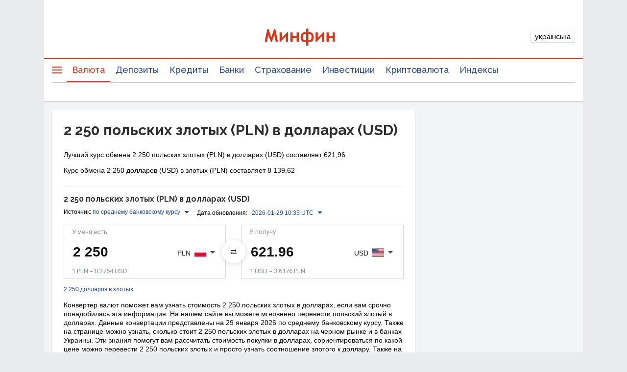

--- FILE ---
content_type: text/html; charset=utf-8
request_url: https://www.google.com/recaptcha/api2/aframe
body_size: 134
content:
<!DOCTYPE HTML><html><head><meta http-equiv="content-type" content="text/html; charset=UTF-8"></head><body><script nonce="IevoHIll_Q5gQi02Nvd1qQ">/** Anti-fraud and anti-abuse applications only. See google.com/recaptcha */ try{var clients={'sodar':'https://pagead2.googlesyndication.com/pagead/sodar?'};window.addEventListener("message",function(a){try{if(a.source===window.parent){var b=JSON.parse(a.data);var c=clients[b['id']];if(c){var d=document.createElement('img');d.src=c+b['params']+'&rc='+(localStorage.getItem("rc::a")?sessionStorage.getItem("rc::b"):"");window.document.body.appendChild(d);sessionStorage.setItem("rc::e",parseInt(sessionStorage.getItem("rc::e")||0)+1);localStorage.setItem("rc::h",'1769677020463');}}}catch(b){}});window.parent.postMessage("_grecaptcha_ready", "*");}catch(b){}</script></body></html>

--- FILE ---
content_type: application/javascript; charset=UTF-8
request_url: https://minfin.com.ua/currency/assets/16.8a55d626502fb3c2698c.js
body_size: 273973
content:
(window.__LOADABLE_LOADED_CHUNKS__=window.__LOADABLE_LOADED_CHUNKS__||[]).push([[16],[function(e,t,n){"use strict";
/*!
 * Chart.js v3.4.1
 * https://www.chartjs.org
 * (c) 2021 Chart.js Contributors
 * Released under the MIT License
 */
function r(e,t,n){return t+" "+e+"px "+n}n.d(t,"a",(function(){return S})),n.d(t,"b",(function(){return Mt})),n.d(t,"c",(function(){return M})),n.d(t,"d",(function(){return ln})),n.d(t,"e",(function(){return Qt})),n.d(t,"f",(function(){return fn})),n.d(t,"g",(function(){return i})),n.d(t,"h",(function(){return dn})),n.d(t,"i",(function(){return U})),n.d(t,"j",(function(){return $})),n.d(t,"k",(function(){return K})),n.d(t,"l",(function(){return _})),n.d(t,"m",(function(){return v})),n.d(t,"n",(function(){return kt})),n.d(t,"o",(function(){return te})),n.d(t,"p",(function(){return tt})),n.d(t,"q",(function(){return H})),n.d(t,"r",(function(){return le})),n.d(t,"s",(function(){return rt})),n.d(t,"t",(function(){return st})),n.d(t,"u",(function(){return N})),n.d(t,"v",(function(){return dt})),n.d(t,"w",(function(){return ut})),n.d(t,"x",(function(){return wt})),n.d(t,"y",(function(){return s})),n.d(t,"z",(function(){return u})),n.d(t,"A",(function(){return Ke})),n.d(t,"B",(function(){return Yt})),n.d(t,"C",(function(){return Lt})),n.d(t,"D",(function(){return j})),n.d(t,"E",(function(){return Je})),n.d(t,"F",(function(){return I})),n.d(t,"G",(function(){return jt})),n.d(t,"H",(function(){return Et})),n.d(t,"I",(function(){return Ct})),n.d(t,"J",(function(){return T})),n.d(t,"K",(function(){return d})),n.d(t,"L",(function(){return o})),n.d(t,"M",(function(){return cn})),n.d(t,"N",(function(){return q})),n.d(t,"O",(function(){return Z})),n.d(t,"P",(function(){return X})),n.d(t,"Q",(function(){return ne})),n.d(t,"R",(function(){return nt})),n.d(t,"S",(function(){return Pt})),n.d(t,"T",(function(){return xt})),n.d(t,"U",(function(){return qe})),n.d(t,"V",(function(){return L})),n.d(t,"W",(function(){return x})),n.d(t,"X",(function(){return P})),n.d(t,"Y",(function(){return O})),n.d(t,"Z",(function(){return et})),n.d(t,"ab",(function(){return Kt})),n.d(t,"bb",(function(){return Jt})),n.d(t,"cb",(function(){return nn})),n.d(t,"db",(function(){return r})),n.d(t,"eb",(function(){return _t})),n.d(t,"fb",(function(){return F})),n.d(t,"gb",(function(){return z})),n.d(t,"hb",(function(){return W})),n.d(t,"ib",(function(){return B})),n.d(t,"jb",(function(){return V})),n.d(t,"kb",(function(){return ie})),n.d(t,"lb",(function(){return at})),n.d(t,"mb",(function(){return R})),n.d(t,"nb",(function(){return w})),n.d(t,"ob",(function(){return re})),n.d(t,"pb",(function(){return yt})),n.d(t,"qb",(function(){return Zt})),n.d(t,"rb",(function(){return Tn})),n.d(t,"sb",(function(){return Sn})),n.d(t,"tb",(function(){return mn})),n.d(t,"ub",(function(){return pn})),n.d(t,"vb",(function(){return hn})),n.d(t,"wb",(function(){return lt})),n.d(t,"xb",(function(){return ct})),n.d(t,"yb",(function(){return it})),n.d(t,"zb",(function(){return ht})),n.d(t,"Ab",(function(){return bt})),n.d(t,"Bb",(function(){return vt})),n.d(t,"Cb",(function(){return xn})),n.d(t,"Db",(function(){return oe})),n.d(t,"Eb",(function(){return vn})),n.d(t,"Fb",(function(){return Mn})),n.d(t,"Gb",(function(){return l})),n.d(t,"Hb",(function(){return wn})),n.d(t,"Ib",(function(){return c})),n.d(t,"Jb",(function(){return ae})),n.d(t,"Kb",(function(){return Q})),n.d(t,"Lb",(function(){return h})),n.d(t,"Mb",(function(){return Ge})),n.d(t,"Nb",(function(){return Qe})),n.d(t,"Ob",(function(){return he})),n.d(t,"Pb",(function(){return E})),n.d(t,"Qb",(function(){return p})),n.d(t,"Rb",(function(){return C})),n.d(t,"Sb",(function(){return m})),n.d(t,"Tb",(function(){return f})),n.d(t,"Ub",(function(){return y})),n.d(t,"Vb",(function(){return Dt})),n.d(t,"Wb",(function(){return b})),n.d(t,"Xb",(function(){return gn})),n.d(t,"Yb",(function(){return se})),n.d(t,"Zb",(function(){return J})),n.d(t,"ac",(function(){return ue})),n.d(t,"bc",(function(){return a})),n.d(t,"cc",(function(){return G})),n.d(t,"dc",(function(){return ee})),n.d(t,"ec",(function(){return At})),n.d(t,"fc",(function(){return g})),n.d(t,"gc",(function(){return St})),n.d(t,"hc",(function(){return sn})),n.d(t,"ic",(function(){return ot})),n.d(t,"jc",(function(){return Tt}));const a="undefined"==typeof window?function(e){return e()}:window.requestAnimationFrame;function i(e,t,n){const r=n||(e=>Array.prototype.slice.call(e));let i=!1,o=[];return function(...n){o=r(n),i||(i=!0,a.call(window,()=>{i=!1,e.apply(t,o)}))}}function o(e,t){let n;return function(){return t?(clearTimeout(n),n=setTimeout(e,t)):e(),t}}const s=e=>"start"===e?"left":"end"===e?"right":"center",u=(e,t,n)=>"start"===e?t:"end"===e?n:(t+n)/2,l=(e,t,n,r)=>{return e===(r?"left":"right")?n:"center"===e?(t+n)/2:t};function c(){}const d=function(){let e=0;return function(){return e++}}();function f(e){return null==e}function h(e){if(Array.isArray&&Array.isArray(e))return!0;const t=Object.prototype.toString.call(e);return"[object"===t.substr(0,7)&&"Array]"===t.substr(-6)}function m(e){return null!==e&&"[object Object]"===Object.prototype.toString.call(e)}const p=e=>("number"==typeof e||e instanceof Number)&&isFinite(+e);function _(e,t){return p(e)?e:t}function g(e,t){return void 0===e?t:e}const y=(e,t)=>"string"==typeof e&&e.endsWith("%")?parseFloat(e)/100:e/t,b=(e,t)=>"string"==typeof e&&e.endsWith("%")?parseFloat(e)/100*t:+e;function v(e,t,n){if(e&&"function"==typeof e.call)return e.apply(n,t)}function M(e,t,n,r){let a,i,o;if(h(e))if(i=e.length,r)for(a=i-1;a>=0;a--)t.call(n,e[a],a);else for(a=0;a<i;a++)t.call(n,e[a],a);else if(m(e))for(i=(o=Object.keys(e)).length,a=0;a<i;a++)t.call(n,e[o[a]],o[a])}function w(e,t){let n,r,a,i;if(!e||!t||e.length!==t.length)return!1;for(n=0,r=e.length;n<r;++n)if(a=e[n],i=t[n],a.datasetIndex!==i.datasetIndex||a.index!==i.index)return!1;return!0}function L(e){if(h(e))return e.map(L);if(m(e)){const t=Object.create(null),n=Object.keys(e),r=n.length;let a=0;for(;a<r;++a)t[n[a]]=L(e[n[a]]);return t}return e}function k(e){return-1===["__proto__","prototype","constructor"].indexOf(e)}function x(e,t,n,r){if(!k(e))return;const a=t[e],i=n[e];m(a)&&m(i)?S(a,i,r):t[e]=L(i)}function S(e,t,n){const r=h(t)?t:[t],a=r.length;if(!m(e))return e;const i=(n=n||{}).merger||x;for(let o=0;o<a;++o){if(!m(t=r[o]))continue;const a=Object.keys(t);for(let r=0,o=a.length;r<o;++r)i(a[r],e,t,n)}return e}function T(e,t){return S(e,t,{merger:P})}function P(e,t,n){if(!k(e))return;const r=t[e],a=n[e];m(r)&&m(a)?T(r,a):Object.prototype.hasOwnProperty.call(t,e)||(t[e]=L(a))}function O(e,t,n,r){void 0!==t&&console.warn(e+': "'+n+'" is deprecated. Please use "'+r+'" instead')}const D="",A=".";function Y(e,t){const n=e.indexOf(A,t);return-1===n?e.length:n}function E(e,t){if(t===D)return e;let n=0,r=Y(t,n);for(;e&&r>n;)e=e[t.substr(n,r-n)],r=Y(t,n=r+1);return e}function j(e){return e.charAt(0).toUpperCase()+e.slice(1)}const C=e=>void 0!==e,I=e=>"function"==typeof e,R=(e,t)=>{if(e.size!==t.size)return!1;for(const n of e)if(!t.has(n))return!1;return!0},H=Math.PI,N=2*H,F=N+H,z=Number.POSITIVE_INFINITY,W=H/180,U=H/2,B=H/4,V=2*H/3,$=Math.log10,G=Math.sign;function q(e){const t=Math.round(e);e=X(e,t,e/1e3)?t:e;const n=Math.pow(10,Math.floor($(e))),r=e/n;return(r<=1?1:r<=2?2:r<=5?5:10)*n}function K(e){const t=[],n=Math.sqrt(e);let r;for(r=1;r<n;r++)e%r==0&&(t.push(r),t.push(e/r));return n===(0|n)&&t.push(n),t.sort((e,t)=>e-t).pop(),t}function J(e){return!isNaN(parseFloat(e))&&isFinite(e)}function X(e,t,n){return Math.abs(e-t)<n}function Z(e,t){const n=Math.round(e);return n-t<=e&&n+t>=e}function Q(e,t,n){let r,a,i;for(r=0,a=e.length;r<a;r++)i=e[r][n],isNaN(i)||(t.min=Math.min(t.min,i),t.max=Math.max(t.max,i))}function ee(e){return e*(H/180)}function te(e){return e*(180/H)}function ne(e){if(!p(e))return;let t=1,n=0;for(;Math.round(e*t)/t!==e;)t*=10,n++;return n}function re(e,t){const n=t.x-e.x,r=t.y-e.y,a=Math.sqrt(n*n+r*r);let i=Math.atan2(r,n);return i<-.5*H&&(i+=N),{angle:i,distance:a}}function ae(e,t){return Math.sqrt(Math.pow(t.x-e.x,2)+Math.pow(t.y-e.y,2))}function ie(e,t){return(e-t+F)%N-H}function oe(e){return(e%N+N)%N}function se(e,t,n,r){const a=oe(e),i=oe(t),o=oe(n),s=oe(i-a),u=oe(o-a),l=oe(a-i),c=oe(a-o);return a===i||a===o||r&&i===o||s>u&&l<c}function ue(e,t,n){return Math.max(t,Math.min(n,e))}function le(e){return ue(e,-32768,32767)}const ce=e=>0===e||1===e,de=(e,t,n)=>-Math.pow(2,10*(e-=1))*Math.sin((e-t)*N/n),fe=(e,t,n)=>Math.pow(2,-10*e)*Math.sin((e-t)*N/n)+1,he={linear:e=>e,easeInQuad:e=>e*e,easeOutQuad:e=>-e*(e-2),easeInOutQuad:e=>(e/=.5)<1?.5*e*e:-.5*(--e*(e-2)-1),easeInCubic:e=>e*e*e,easeOutCubic:e=>(e-=1)*e*e+1,easeInOutCubic:e=>(e/=.5)<1?.5*e*e*e:.5*((e-=2)*e*e+2),easeInQuart:e=>e*e*e*e,easeOutQuart:e=>-((e-=1)*e*e*e-1),easeInOutQuart:e=>(e/=.5)<1?.5*e*e*e*e:-.5*((e-=2)*e*e*e-2),easeInQuint:e=>e*e*e*e*e,easeOutQuint:e=>(e-=1)*e*e*e*e+1,easeInOutQuint:e=>(e/=.5)<1?.5*e*e*e*e*e:.5*((e-=2)*e*e*e*e+2),easeInSine:e=>1-Math.cos(e*U),easeOutSine:e=>Math.sin(e*U),easeInOutSine:e=>-.5*(Math.cos(H*e)-1),easeInExpo:e=>0===e?0:Math.pow(2,10*(e-1)),easeOutExpo:e=>1===e?1:1-Math.pow(2,-10*e),easeInOutExpo:e=>ce(e)?e:e<.5?.5*Math.pow(2,10*(2*e-1)):.5*(2-Math.pow(2,-10*(2*e-1))),easeInCirc:e=>e>=1?e:-(Math.sqrt(1-e*e)-1),easeOutCirc:e=>Math.sqrt(1-(e-=1)*e),easeInOutCirc:e=>(e/=.5)<1?-.5*(Math.sqrt(1-e*e)-1):.5*(Math.sqrt(1-(e-=2)*e)+1),easeInElastic:e=>ce(e)?e:de(e,.075,.3),easeOutElastic:e=>ce(e)?e:fe(e,.075,.3),easeInOutElastic:e=>ce(e)?e:e<.5?.5*de(2*e,.1125,.45):.5+.5*fe(2*e-1,.1125,.45),easeInBack(e){const t=1.70158;return e*e*((t+1)*e-t)},easeOutBack(e){const t=1.70158;return(e-=1)*e*((t+1)*e+t)+1},easeInOutBack(e){let t=1.70158;return(e/=.5)<1?e*e*((1+(t*=1.525))*e-t)*.5:.5*((e-=2)*e*((1+(t*=1.525))*e+t)+2)},easeInBounce:e=>1-he.easeOutBounce(1-e),easeOutBounce(e){const t=7.5625,n=2.75;return e<1/n?t*e*e:e<2/n?t*(e-=1.5/n)*e+.75:e<2.5/n?t*(e-=2.25/n)*e+.9375:t*(e-=2.625/n)*e+.984375},easeInOutBounce:e=>e<.5?.5*he.easeInBounce(2*e):.5*he.easeOutBounce(2*e-1)+.5},me={0:0,1:1,2:2,3:3,4:4,5:5,6:6,7:7,8:8,9:9,A:10,B:11,C:12,D:13,E:14,F:15,a:10,b:11,c:12,d:13,e:14,f:15},pe="0123456789ABCDEF",_e=e=>pe[15&e],ge=e=>pe[(240&e)>>4]+pe[15&e],ye=e=>(240&e)>>4==(15&e);function be(e){var t=function(e){return ye(e.r)&&ye(e.g)&&ye(e.b)&&ye(e.a)}(e)?_e:ge;return e?"#"+t(e.r)+t(e.g)+t(e.b)+(e.a<255?t(e.a):""):e}function ve(e){return e+.5|0}const Me=(e,t,n)=>Math.max(Math.min(e,n),t);function we(e){return Me(ve(2.55*e),0,255)}function Le(e){return Me(ve(255*e),0,255)}function ke(e){return Me(ve(e/2.55)/100,0,1)}function xe(e){return Me(ve(100*e),0,100)}const Se=/^rgba?\(\s*([-+.\d]+)(%)?[\s,]+([-+.e\d]+)(%)?[\s,]+([-+.e\d]+)(%)?(?:[\s,/]+([-+.e\d]+)(%)?)?\s*\)$/;const Te=/^(hsla?|hwb|hsv)\(\s*([-+.e\d]+)(?:deg)?[\s,]+([-+.e\d]+)%[\s,]+([-+.e\d]+)%(?:[\s,]+([-+.e\d]+)(%)?)?\s*\)$/;function Pe(e,t,n){const r=t*Math.min(n,1-n),a=(t,a=(t+e/30)%12)=>n-r*Math.max(Math.min(a-3,9-a,1),-1);return[a(0),a(8),a(4)]}function Oe(e,t,n){const r=(r,a=(r+e/60)%6)=>n-n*t*Math.max(Math.min(a,4-a,1),0);return[r(5),r(3),r(1)]}function De(e,t,n){const r=Pe(e,1,.5);let a;for(t+n>1&&(t*=a=1/(t+n),n*=a),a=0;a<3;a++)r[a]*=1-t-n,r[a]+=t;return r}function Ae(e){const t=e.r/255,n=e.g/255,r=e.b/255,a=Math.max(t,n,r),i=Math.min(t,n,r),o=(a+i)/2;let s,u,l;return a!==i&&(l=a-i,u=o>.5?l/(2-a-i):l/(a+i),s=60*(s=a===t?(n-r)/l+(n<r?6:0):a===n?(r-t)/l+2:(t-n)/l+4)+.5),[0|s,u||0,o]}function Ye(e,t,n,r){return(Array.isArray(t)?e(t[0],t[1],t[2]):e(t,n,r)).map(Le)}function Ee(e,t,n){return Ye(Pe,e,t,n)}function je(e){return(e%360+360)%360}function Ce(e){const t=Te.exec(e);let n,r=255;if(!t)return;t[5]!==n&&(r=t[6]?we(+t[5]):Le(+t[5]));const a=je(+t[2]),i=+t[3]/100,o=+t[4]/100;return{r:(n="hwb"===t[1]?function(e,t,n){return Ye(De,e,t,n)}(a,i,o):"hsv"===t[1]?function(e,t,n){return Ye(Oe,e,t,n)}(a,i,o):Ee(a,i,o))[0],g:n[1],b:n[2],a:r}}const Ie={x:"dark",Z:"light",Y:"re",X:"blu",W:"gr",V:"medium",U:"slate",A:"ee",T:"ol",S:"or",B:"ra",C:"lateg",D:"ights",R:"in",Q:"turquois",E:"hi",P:"ro",O:"al",N:"le",M:"de",L:"yello",F:"en",K:"ch",G:"arks",H:"ea",I:"ightg",J:"wh"},Re={OiceXe:"f0f8ff",antiquewEte:"faebd7",aqua:"ffff",aquamarRe:"7fffd4",azuY:"f0ffff",beige:"f5f5dc",bisque:"ffe4c4",black:"0",blanKedOmond:"ffebcd",Xe:"ff",XeviTet:"8a2be2",bPwn:"a52a2a",burlywood:"deb887",caMtXe:"5f9ea0",KartYuse:"7fff00",KocTate:"d2691e",cSO:"ff7f50",cSnflowerXe:"6495ed",cSnsilk:"fff8dc",crimson:"dc143c",cyan:"ffff",xXe:"8b",xcyan:"8b8b",xgTMnPd:"b8860b",xWay:"a9a9a9",xgYF:"6400",xgYy:"a9a9a9",xkhaki:"bdb76b",xmagFta:"8b008b",xTivegYF:"556b2f",xSange:"ff8c00",xScEd:"9932cc",xYd:"8b0000",xsOmon:"e9967a",xsHgYF:"8fbc8f",xUXe:"483d8b",xUWay:"2f4f4f",xUgYy:"2f4f4f",xQe:"ced1",xviTet:"9400d3",dAppRk:"ff1493",dApskyXe:"bfff",dimWay:"696969",dimgYy:"696969",dodgerXe:"1e90ff",fiYbrick:"b22222",flSOwEte:"fffaf0",foYstWAn:"228b22",fuKsia:"ff00ff",gaRsbSo:"dcdcdc",ghostwEte:"f8f8ff",gTd:"ffd700",gTMnPd:"daa520",Way:"808080",gYF:"8000",gYFLw:"adff2f",gYy:"808080",honeyMw:"f0fff0",hotpRk:"ff69b4",RdianYd:"cd5c5c",Rdigo:"4b0082",ivSy:"fffff0",khaki:"f0e68c",lavFMr:"e6e6fa",lavFMrXsh:"fff0f5",lawngYF:"7cfc00",NmoncEffon:"fffacd",ZXe:"add8e6",ZcSO:"f08080",Zcyan:"e0ffff",ZgTMnPdLw:"fafad2",ZWay:"d3d3d3",ZgYF:"90ee90",ZgYy:"d3d3d3",ZpRk:"ffb6c1",ZsOmon:"ffa07a",ZsHgYF:"20b2aa",ZskyXe:"87cefa",ZUWay:"778899",ZUgYy:"778899",ZstAlXe:"b0c4de",ZLw:"ffffe0",lime:"ff00",limegYF:"32cd32",lRF:"faf0e6",magFta:"ff00ff",maPon:"800000",VaquamarRe:"66cdaa",VXe:"cd",VScEd:"ba55d3",VpurpN:"9370db",VsHgYF:"3cb371",VUXe:"7b68ee",VsprRggYF:"fa9a",VQe:"48d1cc",VviTetYd:"c71585",midnightXe:"191970",mRtcYam:"f5fffa",mistyPse:"ffe4e1",moccasR:"ffe4b5",navajowEte:"ffdead",navy:"80",Tdlace:"fdf5e6",Tive:"808000",TivedBb:"6b8e23",Sange:"ffa500",SangeYd:"ff4500",ScEd:"da70d6",pOegTMnPd:"eee8aa",pOegYF:"98fb98",pOeQe:"afeeee",pOeviTetYd:"db7093",papayawEp:"ffefd5",pHKpuff:"ffdab9",peru:"cd853f",pRk:"ffc0cb",plum:"dda0dd",powMrXe:"b0e0e6",purpN:"800080",YbeccapurpN:"663399",Yd:"ff0000",Psybrown:"bc8f8f",PyOXe:"4169e1",saddNbPwn:"8b4513",sOmon:"fa8072",sandybPwn:"f4a460",sHgYF:"2e8b57",sHshell:"fff5ee",siFna:"a0522d",silver:"c0c0c0",skyXe:"87ceeb",UXe:"6a5acd",UWay:"708090",UgYy:"708090",snow:"fffafa",sprRggYF:"ff7f",stAlXe:"4682b4",tan:"d2b48c",teO:"8080",tEstN:"d8bfd8",tomato:"ff6347",Qe:"40e0d0",viTet:"ee82ee",JHt:"f5deb3",wEte:"ffffff",wEtesmoke:"f5f5f5",Lw:"ffff00",LwgYF:"9acd32"};let He;function Ne(e){He||((He=function(){const e={},t=Object.keys(Re),n=Object.keys(Ie);let r,a,i,o,s;for(r=0;r<t.length;r++){for(o=s=t[r],a=0;a<n.length;a++)i=n[a],s=s.replace(i,Ie[i]);i=parseInt(Re[o],16),e[s]=[i>>16&255,i>>8&255,255&i]}return e}()).transparent=[0,0,0,0]);const t=He[e.toLowerCase()];return t&&{r:t[0],g:t[1],b:t[2],a:4===t.length?t[3]:255}}function Fe(e,t,n){if(e){let r=Ae(e);r[t]=Math.max(0,Math.min(r[t]+r[t]*n,0===t?360:1)),r=Ee(r),e.r=r[0],e.g=r[1],e.b=r[2]}}function ze(e,t){return e?Object.assign(t||{},e):e}function We(e){var t={r:0,g:0,b:0,a:255};return Array.isArray(e)?e.length>=3&&(t={r:e[0],g:e[1],b:e[2],a:255},e.length>3&&(t.a=Le(e[3]))):(t=ze(e,{r:0,g:0,b:0,a:1})).a=Le(t.a),t}function Ue(e){return"r"===e.charAt(0)?function(e){const t=Se.exec(e);let n,r,a,i=255;if(t){if(t[7]!==n){const e=+t[7];i=255&(t[8]?we(e):255*e)}return n=+t[1],r=+t[3],a=+t[5],{r:n=255&(t[2]?we(n):n),g:r=255&(t[4]?we(r):r),b:a=255&(t[6]?we(a):a),a:i}}}(e):Ce(e)}class Be{constructor(e){if(e instanceof Be)return e;const t=typeof e;let n;var r,a,i;"object"===t?n=We(e):"string"===t&&(i=(r=e).length,"#"===r[0]&&(4===i||5===i?a={r:255&17*me[r[1]],g:255&17*me[r[2]],b:255&17*me[r[3]],a:5===i?17*me[r[4]]:255}:7!==i&&9!==i||(a={r:me[r[1]]<<4|me[r[2]],g:me[r[3]]<<4|me[r[4]],b:me[r[5]]<<4|me[r[6]],a:9===i?me[r[7]]<<4|me[r[8]]:255})),n=a||Ne(e)||Ue(e)),this._rgb=n,this._valid=!!n}get valid(){return this._valid}get rgb(){var e=ze(this._rgb);return e&&(e.a=ke(e.a)),e}set rgb(e){this._rgb=We(e)}rgbString(){return this._valid?(e=this._rgb)&&(e.a<255?`rgba(${e.r}, ${e.g}, ${e.b}, ${ke(e.a)})`:`rgb(${e.r}, ${e.g}, ${e.b})`):this._rgb;var e}hexString(){return this._valid?be(this._rgb):this._rgb}hslString(){return this._valid?function(e){if(!e)return;const t=Ae(e),n=t[0],r=xe(t[1]),a=xe(t[2]);return e.a<255?`hsla(${n}, ${r}%, ${a}%, ${ke(e.a)})`:`hsl(${n}, ${r}%, ${a}%)`}(this._rgb):this._rgb}mix(e,t){const n=this;if(e){const r=n.rgb,a=e.rgb;let i;const o=t===i?.5:t,s=2*o-1,u=r.a-a.a,l=((s*u==-1?s:(s+u)/(1+s*u))+1)/2;i=1-l,r.r=255&l*r.r+i*a.r+.5,r.g=255&l*r.g+i*a.g+.5,r.b=255&l*r.b+i*a.b+.5,r.a=o*r.a+(1-o)*a.a,n.rgb=r}return n}clone(){return new Be(this.rgb)}alpha(e){return this._rgb.a=Le(e),this}clearer(e){return this._rgb.a*=1-e,this}greyscale(){const e=this._rgb,t=ve(.3*e.r+.59*e.g+.11*e.b);return e.r=e.g=e.b=t,this}opaquer(e){return this._rgb.a*=1+e,this}negate(){const e=this._rgb;return e.r=255-e.r,e.g=255-e.g,e.b=255-e.b,this}lighten(e){return Fe(this._rgb,2,e),this}darken(e){return Fe(this._rgb,2,-e),this}saturate(e){return Fe(this._rgb,1,e),this}desaturate(e){return Fe(this._rgb,1,-e),this}rotate(e){return function(e,t){var n=Ae(e);n[0]=je(n[0]+t),n=Ee(n),e.r=n[0],e.g=n[1],e.b=n[2]}(this._rgb,e),this}}function Ve(e){return new Be(e)}const $e=e=>e instanceof CanvasGradient||e instanceof CanvasPattern;function Ge(e){return $e(e)?e:Ve(e)}function qe(e){return $e(e)?e:Ve(e).saturate(.5).darken(.1).hexString()}const Ke=Object.create(null),Je=Object.create(null);function Xe(e,t){if(!t)return e;const n=t.split(".");for(let t=0,r=n.length;t<r;++t){const r=n[t];e=e[r]||(e[r]=Object.create(null))}return e}function Ze(e,t,n){return"string"==typeof t?S(Xe(e,t),n):S(Xe(e,""),t)}var Qe=new class{constructor(e){this.animation=void 0,this.backgroundColor="rgba(0,0,0,0.1)",this.borderColor="rgba(0,0,0,0.1)",this.color="#666",this.datasets={},this.devicePixelRatio=e=>e.chart.platform.getDevicePixelRatio(),this.elements={},this.events=["mousemove","mouseout","click","touchstart","touchmove"],this.font={family:"'Helvetica Neue', 'Helvetica', 'Arial', sans-serif",size:12,style:"normal",lineHeight:1.2,weight:null},this.hover={},this.hoverBackgroundColor=(e,t)=>qe(t.backgroundColor),this.hoverBorderColor=(e,t)=>qe(t.borderColor),this.hoverColor=(e,t)=>qe(t.color),this.indexAxis="x",this.interaction={mode:"nearest",intersect:!0},this.maintainAspectRatio=!0,this.onHover=null,this.onClick=null,this.parsing=!0,this.plugins={},this.responsive=!0,this.scale=void 0,this.scales={},this.showLine=!0,this.describe(e)}set(e,t){return Ze(this,e,t)}get(e){return Xe(this,e)}describe(e,t){return Ze(Je,e,t)}override(e,t){return Ze(Ke,e,t)}route(e,t,n,r){const a=Xe(this,e),i=Xe(this,n),o="_"+t;Object.defineProperties(a,{[o]:{value:a[t],writable:!0},[t]:{enumerable:!0,get(){const e=this[o],t=i[r];return m(e)?Object.assign({},t,e):g(e,t)},set(e){this[o]=e}}})}}({_scriptable:e=>!e.startsWith("on"),_indexable:e=>"events"!==e,hover:{_fallback:"interaction"},interaction:{_scriptable:!1,_indexable:!1}});function et(e){return!e||f(e.size)||f(e.family)?null:(e.style?e.style+" ":"")+(e.weight?e.weight+" ":"")+e.size+"px "+e.family}function tt(e,t,n,r,a){let i=t[a];return i||(i=t[a]=e.measureText(a).width,n.push(a)),i>r&&(r=i),r}function nt(e,t,n,r){let a=(r=r||{}).data=r.data||{},i=r.garbageCollect=r.garbageCollect||[];r.font!==t&&(a=r.data={},i=r.garbageCollect=[],r.font=t),e.save(),e.font=t;let o=0;const s=n.length;let u,l,c,d,f;for(u=0;u<s;u++)if(null!=(d=n[u])&&!0!==h(d))o=tt(e,a,i,o,d);else if(h(d))for(l=0,c=d.length;l<c;l++)null==(f=d[l])||h(f)||(o=tt(e,a,i,o,f));e.restore();const m=i.length/2;if(m>n.length){for(u=0;u<m;u++)delete a[i[u]];i.splice(0,m)}return o}function rt(e,t,n){const r=e.currentDevicePixelRatio,a=0!==n?Math.max(n/2,.5):0;return Math.round((t-a)*r)/r+a}function at(e,t){(t=t||e.getContext("2d")).save(),t.resetTransform(),t.clearRect(0,0,e.width,e.height),t.restore()}function it(e,t,n,r){let a,i,o,s,u;const l=t.pointStyle,c=t.rotation,d=t.radius;let f=(c||0)*W;if(l&&"object"==typeof l&&("[object HTMLImageElement]"===(a=l.toString())||"[object HTMLCanvasElement]"===a))return e.save(),e.translate(n,r),e.rotate(f),e.drawImage(l,-l.width/2,-l.height/2,l.width,l.height),void e.restore();if(!(isNaN(d)||d<=0)){switch(e.beginPath(),l){default:e.arc(n,r,d,0,N),e.closePath();break;case"triangle":e.moveTo(n+Math.sin(f)*d,r-Math.cos(f)*d),f+=V,e.lineTo(n+Math.sin(f)*d,r-Math.cos(f)*d),f+=V,e.lineTo(n+Math.sin(f)*d,r-Math.cos(f)*d),e.closePath();break;case"rectRounded":s=d-(u=.516*d),i=Math.cos(f+B)*s,o=Math.sin(f+B)*s,e.arc(n-i,r-o,u,f-H,f-U),e.arc(n+o,r-i,u,f-U,f),e.arc(n+i,r+o,u,f,f+U),e.arc(n-o,r+i,u,f+U,f+H),e.closePath();break;case"rect":if(!c){s=Math.SQRT1_2*d,e.rect(n-s,r-s,2*s,2*s);break}f+=B;case"rectRot":i=Math.cos(f)*d,o=Math.sin(f)*d,e.moveTo(n-i,r-o),e.lineTo(n+o,r-i),e.lineTo(n+i,r+o),e.lineTo(n-o,r+i),e.closePath();break;case"crossRot":f+=B;case"cross":i=Math.cos(f)*d,o=Math.sin(f)*d,e.moveTo(n-i,r-o),e.lineTo(n+i,r+o),e.moveTo(n+o,r-i),e.lineTo(n-o,r+i);break;case"star":i=Math.cos(f)*d,o=Math.sin(f)*d,e.moveTo(n-i,r-o),e.lineTo(n+i,r+o),e.moveTo(n+o,r-i),e.lineTo(n-o,r+i),f+=B,i=Math.cos(f)*d,o=Math.sin(f)*d,e.moveTo(n-i,r-o),e.lineTo(n+i,r+o),e.moveTo(n+o,r-i),e.lineTo(n-o,r+i);break;case"line":i=Math.cos(f)*d,o=Math.sin(f)*d,e.moveTo(n-i,r-o),e.lineTo(n+i,r+o);break;case"dash":e.moveTo(n,r),e.lineTo(n+Math.cos(f)*d,r+Math.sin(f)*d)}e.fill(),t.borderWidth>0&&e.stroke()}}function ot(e,t,n){return n=n||.5,e&&e.x>t.left-n&&e.x<t.right+n&&e.y>t.top-n&&e.y<t.bottom+n}function st(e,t){e.save(),e.beginPath(),e.rect(t.left,t.top,t.right-t.left,t.bottom-t.top),e.clip()}function ut(e){e.restore()}function lt(e,t,n,r,a){if(!t)return e.lineTo(n.x,n.y);if("middle"===a){const r=(t.x+n.x)/2;e.lineTo(r,t.y),e.lineTo(r,n.y)}else"after"===a!=!!r?e.lineTo(t.x,n.y):e.lineTo(n.x,t.y);e.lineTo(n.x,n.y)}function ct(e,t,n,r){if(!t)return e.lineTo(n.x,n.y);e.bezierCurveTo(r?t.cp1x:t.cp2x,r?t.cp1y:t.cp2y,r?n.cp2x:n.cp1x,r?n.cp2y:n.cp1y,n.x,n.y)}function dt(e,t,n,r,a,i={}){const o=h(t)?t:[t],s=i.strokeWidth>0&&""!==i.strokeColor;let u,l;for(e.save(),e.font=a.string,function(e,t){t.translation&&e.translate(t.translation[0],t.translation[1]);f(t.rotation)||e.rotate(t.rotation);t.color&&(e.fillStyle=t.color);t.textAlign&&(e.textAlign=t.textAlign);t.textBaseline&&(e.textBaseline=t.textBaseline)}(e,i),u=0;u<o.length;++u)l=o[u],s&&(i.strokeColor&&(e.strokeStyle=i.strokeColor),f(i.strokeWidth)||(e.lineWidth=i.strokeWidth),e.strokeText(l,n,r,i.maxWidth)),e.fillText(l,n,r,i.maxWidth),ft(e,n,r,l,i),r+=a.lineHeight;e.restore()}function ft(e,t,n,r,a){if(a.strikethrough||a.underline){const i=e.measureText(r),o=t-i.actualBoundingBoxLeft,s=t+i.actualBoundingBoxRight,u=n-i.actualBoundingBoxAscent,l=n+i.actualBoundingBoxDescent,c=a.strikethrough?(u+l)/2:l;e.strokeStyle=e.fillStyle,e.beginPath(),e.lineWidth=a.decorationWidth||2,e.moveTo(o,c),e.lineTo(s,c),e.stroke()}}function ht(e,t){const{x:n,y:r,w:a,h:i,radius:o}=t;e.arc(n+o.topLeft,r+o.topLeft,o.topLeft,-U,H,!0),e.lineTo(n,r+i-o.bottomLeft),e.arc(n+o.bottomLeft,r+i-o.bottomLeft,o.bottomLeft,H,U,!0),e.lineTo(n+a-o.bottomRight,r+i),e.arc(n+a-o.bottomRight,r+i-o.bottomRight,o.bottomRight,U,0,!0),e.lineTo(n+a,r+o.topRight),e.arc(n+a-o.topRight,r+o.topRight,o.topRight,0,-U,!0),e.lineTo(n+o.topLeft,r)}const mt=new RegExp(/^(normal|(\d+(?:\.\d+)?)(px|em|%)?)$/),pt=new RegExp(/^(normal|italic|initial|inherit|unset|(oblique( -?[0-9]?[0-9]deg)?))$/);function _t(e,t){const n=(""+e).match(mt);if(!n||"normal"===n[1])return 1.2*t;switch(e=+n[2],n[3]){case"px":return e;case"%":e/=100}return t*e}const gt=e=>+e||0;function yt(e,t){const n={},r=m(t),a=r?Object.keys(t):t,i=m(e)?r?n=>g(e[n],e[t[n]]):t=>e[t]:()=>e;for(const e of a)n[e]=gt(i(e));return n}function bt(e){return yt(e,{top:"y",right:"x",bottom:"y",left:"x"})}function vt(e){return yt(e,["topLeft","topRight","bottomLeft","bottomRight"])}function Mt(e){const t=bt(e);return t.width=t.left+t.right,t.height=t.top+t.bottom,t}function wt(e,t){e=e||{},t=t||Qe.font;let n=g(e.size,t.size);"string"==typeof n&&(n=parseInt(n,10));let r=g(e.style,t.style);r&&!(""+r).match(pt)&&(console.warn('Invalid font style specified: "'+r+'"'),r="");const a={family:g(e.family,t.family),lineHeight:_t(g(e.lineHeight,t.lineHeight),n),size:n,style:r,weight:g(e.weight,t.weight),string:""};return a.string=et(a),a}function Lt(e,t,n,r){let a,i,o,s=!0;for(a=0,i=e.length;a<i;++a)if(void 0!==(o=e[a])&&(void 0!==t&&"function"==typeof o&&(o=o(t),s=!1),void 0!==n&&h(o)&&(o=o[n%o.length],s=!1),void 0!==o))return r&&!s&&(r.cacheable=!1),o}function kt(e,t){const{min:n,max:r}=e;return{min:n-Math.abs(b(t,n)),max:r+b(t,r)}}function xt(e,t,n){n=n||(n=>e[n]<t);let r,a=e.length-1,i=0;for(;a-i>1;)n(r=i+a>>1)?i=r:a=r;return{lo:i,hi:a}}const St=(e,t,n)=>xt(e,n,r=>e[r][t]<n),Tt=(e,t,n)=>xt(e,n,r=>e[r][t]>=n);function Pt(e,t,n){let r=0,a=e.length;for(;r<a&&e[r]<t;)r++;for(;a>r&&e[a-1]>n;)a--;return r>0||a<e.length?e.slice(r,a):e}const Ot=["push","pop","shift","splice","unshift"];function Dt(e,t){e._chartjs?e._chartjs.listeners.push(t):(Object.defineProperty(e,"_chartjs",{configurable:!0,enumerable:!1,value:{listeners:[t]}}),Ot.forEach(t=>{const n="_onData"+j(t),r=e[t];Object.defineProperty(e,t,{configurable:!0,enumerable:!1,value(...t){const a=r.apply(this,t);return e._chartjs.listeners.forEach(e=>{"function"==typeof e[n]&&e[n](...t)}),a}})}))}function At(e,t){const n=e._chartjs;if(!n)return;const r=n.listeners,a=r.indexOf(t);-1!==a&&r.splice(a,1),r.length>0||(Ot.forEach(t=>{delete e[t]}),delete e._chartjs)}function Yt(e){const t=new Set;let n,r;for(n=0,r=e.length;n<r;++n)t.add(e[n]);return t.size===r?e:Array.from(t)}function Et(e,t=[""],n=e,r,a=(()=>e[0])){C(r)||(r=Bt("_fallback",e));const i={[Symbol.toStringTag]:"Object",_cacheable:!0,_scopes:e,_rootScopes:n,_fallback:r,_getTarget:a,override:a=>Et([a,...e],t,n,r)};return new Proxy(i,{deleteProperty:(t,n)=>(delete t[n],delete t._keys,delete e[0][n],!0),get:(n,r)=>Ht(n,r,()=>(function(e,t,n,r){let a;for(const i of t)if(a=Bt(It(i,e),n),C(a))return Rt(e,a)?Wt(n,r,e,a):a})(r,t,e,n)),getOwnPropertyDescriptor:(e,t)=>Reflect.getOwnPropertyDescriptor(e._scopes[0],t),getPrototypeOf:()=>Reflect.getPrototypeOf(e[0]),has:(e,t)=>Vt(e).includes(t),ownKeys:e=>Vt(e),set:(e,t,n)=>((e._storage||(e._storage=a()))[t]=n,delete e[t],delete e._keys,!0)})}function jt(e,t,n,r){const a={_cacheable:!1,_proxy:e,_context:t,_subProxy:n,_stack:new Set,_descriptors:Ct(e,r),setContext:t=>jt(e,t,n,r),override:a=>jt(e.override(a),t,n,r)};return new Proxy(a,{deleteProperty:(t,n)=>(delete t[n],delete e[n],!0),get:(e,t,n)=>Ht(e,t,()=>(function(e,t,n){const{_proxy:r,_context:a,_subProxy:i,_descriptors:o}=e;let s=r[t];I(s)&&o.isScriptable(t)&&(s=function(e,t,n,r){const{_proxy:a,_context:i,_subProxy:o,_stack:s}=n;if(s.has(e))throw new Error("Recursion detected: "+Array.from(s).join("->")+"->"+e);s.add(e),t=t(i,o||r),s.delete(e),m(t)&&(t=Wt(a._scopes,a,e,t));return t}(t,s,e,n));h(s)&&s.length&&(s=function(e,t,n,r){const{_proxy:a,_context:i,_subProxy:o,_descriptors:s}=n;if(C(i.index)&&r(e))t=t[i.index%t.length];else if(m(t[0])){const n=t,r=a._scopes.filter(e=>e!==n);t=[];for(const u of n){const n=Wt(r,a,e,u);t.push(jt(n,i,o&&o[e],s))}}return t}(t,s,e,o.isIndexable));Rt(t,s)&&(s=jt(s,a,i&&i[t],o));return s})(e,t,n)),getOwnPropertyDescriptor:(t,n)=>t._descriptors.allKeys?Reflect.has(e,n)?{enumerable:!0,configurable:!0}:void 0:Reflect.getOwnPropertyDescriptor(e,n),getPrototypeOf:()=>Reflect.getPrototypeOf(e),has:(t,n)=>Reflect.has(e,n),ownKeys:()=>Reflect.ownKeys(e),set:(t,n,r)=>(e[n]=r,delete t[n],!0)})}function Ct(e,t={scriptable:!0,indexable:!0}){const{_scriptable:n=t.scriptable,_indexable:r=t.indexable,_allKeys:a=t.allKeys}=e;return{allKeys:a,scriptable:n,indexable:r,isScriptable:I(n)?n:()=>n,isIndexable:I(r)?r:()=>r}}const It=(e,t)=>e?e+j(t):t,Rt=(e,t)=>m(t)&&"adapters"!==e;function Ht(e,t,n){let r=e[t];return C(r)?r:(r=n(),C(r)&&(e[t]=r),r)}function Nt(e,t,n){return I(e)?e(t,n):e}const Ft=(e,t)=>!0===e?t:"string"==typeof e?E(t,e):void 0;function zt(e,t,n,r){for(const a of t){const t=Ft(n,a);if(t){e.add(t);const a=Nt(t._fallback,n,t);if(C(a)&&a!==n&&a!==r)return a}else if(!1===t&&C(r)&&n!==r)return null}return!1}function Wt(e,t,n,r){const a=t._rootScopes,i=Nt(t._fallback,n,r),o=[...e,...a],s=new Set;s.add(r);let u=Ut(s,o,n,i||n);return null!==u&&((!C(i)||i===n||null!==(u=Ut(s,o,i,u)))&&Et(Array.from(s),[""],a,i,()=>(function(e,t,n){const r=e._getTarget();t in r||(r[t]={});const a=r[t];if(h(a)&&m(n))return n;return a})(t,n,r)))}function Ut(e,t,n,r){for(;n;)n=zt(e,t,n,r);return n}function Bt(e,t){for(const n of t){if(!n)continue;const t=n[e];if(C(t))return t}}function Vt(e){let t=e._keys;return t||(t=e._keys=function(e){const t=new Set;for(const n of e)for(const e of Object.keys(n).filter(e=>!e.startsWith("_")))t.add(e);return Array.from(t)}(e._scopes)),t}const $t=Number.EPSILON||1e-14,Gt=(e,t)=>t<e.length&&!e[t].skip&&e[t],qt=e=>"x"===e?"y":"x";function Kt(e,t,n,r){const a=e.skip?t:e,i=t,o=n.skip?t:n,s=ae(i,a),u=ae(o,i);let l=s/(s+u),c=u/(s+u);const d=r*(l=isNaN(l)?0:l),f=r*(c=isNaN(c)?0:c);return{previous:{x:i.x-d*(o.x-a.x),y:i.y-d*(o.y-a.y)},next:{x:i.x+f*(o.x-a.x),y:i.y+f*(o.y-a.y)}}}function Jt(e,t="x"){const n=qt(t),r=e.length,a=Array(r).fill(0),i=Array(r);let o,s,u,l=Gt(e,0);for(o=0;o<r;++o)if(s=u,u=l,l=Gt(e,o+1),u){if(l){const e=l[t]-u[t];a[o]=0!==e?(l[n]-u[n])/e:0}i[o]=s?l?G(a[o-1])!==G(a[o])?0:(a[o-1]+a[o])/2:a[o-1]:a[o]}!function(e,t,n){const r=e.length;let a,i,o,s,u,l=Gt(e,0);for(let c=0;c<r-1;++c)u=l,l=Gt(e,c+1),u&&l&&(X(t[c],0,$t)?n[c]=n[c+1]=0:(a=n[c]/t[c],i=n[c+1]/t[c],(s=Math.pow(a,2)+Math.pow(i,2))<=9||(o=3/Math.sqrt(s),n[c]=a*o*t[c],n[c+1]=i*o*t[c])))}(e,a,i),function(e,t,n="x"){const r=qt(n),a=e.length;let i,o,s,u=Gt(e,0);for(let l=0;l<a;++l){if(o=s,s=u,u=Gt(e,l+1),!s)continue;const a=s[n],c=s[r];o&&(i=(a-o[n])/3,s[`cp1${n}`]=a-i,s[`cp1${r}`]=c-i*t[l]),u&&(i=(u[n]-a)/3,s[`cp2${n}`]=a+i,s[`cp2${r}`]=c+i*t[l])}}(e,i,t)}function Xt(e,t,n){return Math.max(Math.min(e,n),t)}function Zt(e,t,n,r,a){let i,o,s,u;if(t.spanGaps&&(e=e.filter(e=>!e.skip)),"monotone"===t.cubicInterpolationMode)Jt(e,a);else{let n=r?e[e.length-1]:e[0];for(i=0,o=e.length;i<o;++i)u=Kt(n,s=e[i],e[Math.min(i+1,o-(r?0:1))%o],t.tension),s.cp1x=u.previous.x,s.cp1y=u.previous.y,s.cp2x=u.next.x,s.cp2y=u.next.y,n=s}t.capBezierPoints&&function(e,t){let n,r,a,i,o,s=ot(e[0],t);for(n=0,r=e.length;n<r;++n)o=i,i=s,s=n<r-1&&ot(e[n+1],t),i&&(a=e[n],o&&(a.cp1x=Xt(a.cp1x,t.left,t.right),a.cp1y=Xt(a.cp1y,t.top,t.bottom)),s&&(a.cp2x=Xt(a.cp2x,t.left,t.right),a.cp2y=Xt(a.cp2y,t.top,t.bottom)))}(e,n)}function Qt(e){let t=e.parentNode;return t&&"[object ShadowRoot]"===t.toString()&&(t=t.host),t}function en(e,t,n){let r;return"string"==typeof e?(r=parseInt(e,10),-1!==e.indexOf("%")&&(r=r/100*t.parentNode[n])):r=e,r}const tn=e=>window.getComputedStyle(e,null);function nn(e,t){return tn(e).getPropertyValue(t)}const rn=["top","right","bottom","left"];function an(e,t,n){const r={};n=n?"-"+n:"";for(let a=0;a<4;a++){const i=rn[a];r[i]=parseFloat(e[t+"-"+i+n])||0}return r.width=r.left+r.right,r.height=r.top+r.bottom,r}const on=(e,t,n)=>(e>0||t>0)&&(!n||!n.shadowRoot);function sn(e,t){const{canvas:n,currentDevicePixelRatio:r}=t,a=tn(n),i="border-box"===a.boxSizing,o=an(a,"padding"),s=an(a,"border","width"),{x:u,y:l,box:c}=function(e,t){const n=e.native||e,r=n.touches,a=r&&r.length?r[0]:n,{offsetX:i,offsetY:o}=a;let s,u,l=!1;if(on(i,o,n.target))s=i,u=o;else{const e=t.getBoundingClientRect();s=a.clientX-e.left,u=a.clientY-e.top,l=!0}return{x:s,y:u,box:l}}(e,n),d=o.left+(c&&s.left),f=o.top+(c&&s.top);let{width:h,height:m}=t;return i&&(h-=o.width+s.width,m-=o.height+s.height),{x:Math.round((u-d)/h*n.width/r),y:Math.round((l-f)/m*n.height/r)}}const un=e=>Math.round(10*e)/10;function ln(e,t,n,r){const a=tn(e),i=an(a,"margin"),o=en(a.maxWidth,e,"clientWidth")||z,s=en(a.maxHeight,e,"clientHeight")||z,u=function(e,t,n){let r,a;if(void 0===t||void 0===n){const i=Qt(e);if(i){const e=i.getBoundingClientRect(),o=tn(i),s=an(o,"border","width"),u=an(o,"padding");t=e.width-u.width-s.width,n=e.height-u.height-s.height,r=en(o.maxWidth,i,"clientWidth"),a=en(o.maxHeight,i,"clientHeight")}else t=e.clientWidth,n=e.clientHeight}return{width:t,height:n,maxWidth:r||z,maxHeight:a||z}}(e,t,n);let{width:l,height:c}=u;if("content-box"===a.boxSizing){const e=an(a,"border","width"),t=an(a,"padding");l-=t.width+e.width,c-=t.height+e.height}return l=Math.max(0,l-i.width),c=Math.max(0,r?Math.floor(l/r):c-i.height),l=un(Math.min(l,o,u.maxWidth)),c=un(Math.min(c,s,u.maxHeight)),l&&!c&&(c=un(l/2)),{width:l,height:c}}function cn(e,t,n){const r=t||1,a=Math.floor(e.height*r),i=Math.floor(e.width*r);e.height=a/r,e.width=i/r;const o=e.canvas;return o.style&&(n||!o.style.height&&!o.style.width)&&(o.style.height=`${e.height}px`,o.style.width=`${e.width}px`),(e.currentDevicePixelRatio!==r||o.height!==a||o.width!==i)&&(e.currentDevicePixelRatio=r,o.height=a,o.width=i,e.ctx.setTransform(r,0,0,r,0,0),!0)}const dn=function(){let e=!1;try{const t={get passive(){return e=!0,!1}};window.addEventListener("test",null,t),window.removeEventListener("test",null,t)}catch(e){}return e}();function fn(e,t){const n=nn(e,t),r=n&&n.match(/^(\d+)(\.\d+)?px$/);return r?+r[1]:void 0}function hn(e,t,n,r){return{x:e.x+n*(t.x-e.x),y:e.y+n*(t.y-e.y)}}function mn(e,t,n,r){return{x:e.x+n*(t.x-e.x),y:"middle"===r?n<.5?e.y:t.y:"after"===r?n<1?e.y:t.y:n>0?t.y:e.y}}function pn(e,t,n,r){const a={x:e.cp2x,y:e.cp2y},i={x:t.cp1x,y:t.cp1y},o=hn(e,a,n),s=hn(a,i,n),u=hn(i,t,n),l=hn(o,s,n),c=hn(s,u,n);return hn(l,c,n)}const _n=new Map;function gn(e,t,n){return function(e,t){t=t||{};const n=e+JSON.stringify(t);let r=_n.get(n);return r||(r=new Intl.NumberFormat(e,t),_n.set(n,r)),r}(t,n).format(e)}const yn=function(e,t){return{x:n=>e+e+t-n,setWidth(e){t=e},textAlign:e=>"center"===e?e:"right"===e?"left":"right",xPlus:(e,t)=>e-t,leftForLtr:(e,t)=>e-t}},bn=function(){return{x:e=>e,setWidth(e){},textAlign:e=>e,xPlus:(e,t)=>e+t,leftForLtr:(e,t)=>e}};function vn(e,t,n){return e?yn(t,n):bn()}function Mn(e,t){let n,r;"ltr"!==t&&"rtl"!==t||(r=[(n=e.canvas.style).getPropertyValue("direction"),n.getPropertyPriority("direction")],n.setProperty("direction",t,"important"),e.prevTextDirection=r)}function wn(e,t){void 0!==t&&(delete e.prevTextDirection,e.canvas.style.setProperty("direction",t[0],t[1]))}function Ln(e){return"angle"===e?{between:se,compare:ie,normalize:oe}:{between:(e,t,n)=>e>=Math.min(t,n)&&e<=Math.max(n,t),compare:(e,t)=>e-t,normalize:e=>e}}function kn({start:e,end:t,count:n,loop:r,style:a}){return{start:e%n,end:t%n,loop:r&&(t-e+1)%n==0,style:a}}function xn(e,t,n){if(!n)return[e];const{property:r,start:a,end:i}=n,o=t.length,{compare:s,between:u,normalize:l}=Ln(r),{start:c,end:d,loop:f,style:h}=function(e,t,n){const{property:r,start:a,end:i}=n,{between:o,normalize:s}=Ln(r),u=t.length;let l,c,{start:d,end:f,loop:h}=e;if(h){for(d+=u,f+=u,l=0,c=u;l<c&&o(s(t[d%u][r]),a,i);++l)d--,f--;d%=u,f%=u}return f<d&&(f+=u),{start:d,end:f,loop:h,style:e.style}}(e,t,n),m=[];let p,_,g,y=!1,b=null;const v=()=>y||(()=>u(a,g,p)&&0!==s(a,g))(),M=()=>!y||(()=>0===s(i,p)||u(i,g,p))();for(let e=c,n=c;e<=d;++e)(_=t[e%o]).skip||(p=l(_[r]))!==g&&(y=u(p,a,i),null===b&&v()&&(b=0===s(p,a)?e:n),null!==b&&M()&&(m.push(kn({start:b,end:e,loop:f,count:o,style:h})),b=null),n=e,g=p);return null!==b&&m.push(kn({start:b,end:d,loop:f,count:o,style:h})),m}function Sn(e,t){const n=[],r=e.segments;for(let a=0;a<r.length;a++){const i=xn(r[a],e.points,t);i.length&&n.push(...i)}return n}function Tn(e,t){const n=e.points,r=e.options.spanGaps,a=n.length;if(!a)return[];const i=!!e._loop,{start:o,end:s}=function(e,t,n,r){let a=0,i=t-1;if(n&&!r)for(;a<t&&!e[a].skip;)a++;for(;a<t&&e[a].skip;)a++;for(a%=t,n&&(i+=a);i>a&&e[i%t].skip;)i--;return{start:a,end:i%=t}}(n,a,i,r);return Pn(!0===r?[{start:o,end:s,loop:i}]:function(e,t,n,r){const a=e.length,i=[];let o,s=t,u=e[t];for(o=t+1;o<=n;++o){const n=e[o%a];n.skip||n.stop?u.skip||(r=!1,i.push({start:t%a,end:(o-1)%a,loop:r}),t=s=n.stop?o:null):(s=o,u.skip&&(t=o)),u=n}return null!==s&&i.push({start:t%a,end:s%a,loop:r}),i}(n,o,s<o?s+a:s,!!e._fullLoop&&0===o&&s===a-1),n,t)}function Pn(e,t,n){return n&&n.setContext&&t?function(e,t,n){const r=t.length,a=[];let i=e[0].start,o=i;for(const u of e){let e,l,c=t[i%r];for(o=i+1;o<=u.end;o++){const d=t[o%r];s=n.setContext({type:"segment",p0:c,p1:d}),On(l={backgroundColor:s.backgroundColor,borderCapStyle:s.borderCapStyle,borderDash:s.borderDash,borderDashOffset:s.borderDashOffset,borderJoinStyle:s.borderJoinStyle,borderWidth:s.borderWidth,borderColor:s.borderColor},e)&&(a.push({start:i,end:o-1,loop:u.loop,style:e}),e=l,i=o-1),c=d,e=l}i<o-1&&(a.push({start:i,end:o-1,loop:u.loop,style:l}),i=o-1)}var s;return a}(e,t,n):e}function On(e,t){return t&&JSON.stringify(e)!==JSON.stringify(t)}},function(e,t){e.exports=function(e,t,n){return t in e?Object.defineProperty(e,t,{value:n,enumerable:!0,configurable:!0,writable:!0}):e[t]=n,e},e.exports.default=e.exports,e.exports.__esModule=!0},,function(e,t,n){(function(e){e.exports=function(){"use strict";var t,r;function a(){return t.apply(null,arguments)}function i(e){return e instanceof Array||"[object Array]"===Object.prototype.toString.call(e)}function o(e){return null!=e&&"[object Object]"===Object.prototype.toString.call(e)}function s(e){return void 0===e}function u(e){return"number"==typeof e||"[object Number]"===Object.prototype.toString.call(e)}function l(e){return e instanceof Date||"[object Date]"===Object.prototype.toString.call(e)}function c(e,t){var n,r=[];for(n=0;n<e.length;++n)r.push(t(e[n],n));return r}function d(e,t){return Object.prototype.hasOwnProperty.call(e,t)}function f(e,t){for(var n in t)d(t,n)&&(e[n]=t[n]);return d(t,"toString")&&(e.toString=t.toString),d(t,"valueOf")&&(e.valueOf=t.valueOf),e}function h(e,t,n,r){return Et(e,t,n,r,!0).utc()}function m(e){return null==e._pf&&(e._pf={empty:!1,unusedTokens:[],unusedInput:[],overflow:-2,charsLeftOver:0,nullInput:!1,invalidMonth:null,invalidFormat:!1,userInvalidated:!1,iso:!1,parsedDateParts:[],meridiem:null,rfc2822:!1,weekdayMismatch:!1}),e._pf}function p(e){if(null==e._isValid){var t=m(e),n=r.call(t.parsedDateParts,(function(e){return null!=e})),a=!isNaN(e._d.getTime())&&t.overflow<0&&!t.empty&&!t.invalidMonth&&!t.invalidWeekday&&!t.weekdayMismatch&&!t.nullInput&&!t.invalidFormat&&!t.userInvalidated&&(!t.meridiem||t.meridiem&&n);if(e._strict&&(a=a&&0===t.charsLeftOver&&0===t.unusedTokens.length&&void 0===t.bigHour),null!=Object.isFrozen&&Object.isFrozen(e))return a;e._isValid=a}return e._isValid}function _(e){var t=h(NaN);return null!=e?f(m(t),e):m(t).userInvalidated=!0,t}r=Array.prototype.some?Array.prototype.some:function(e){for(var t=Object(this),n=t.length>>>0,r=0;r<n;r++)if(r in t&&e.call(this,t[r],r,t))return!0;return!1};var g=a.momentProperties=[];function y(e,t){var n,r,a;if(s(t._isAMomentObject)||(e._isAMomentObject=t._isAMomentObject),s(t._i)||(e._i=t._i),s(t._f)||(e._f=t._f),s(t._l)||(e._l=t._l),s(t._strict)||(e._strict=t._strict),s(t._tzm)||(e._tzm=t._tzm),s(t._isUTC)||(e._isUTC=t._isUTC),s(t._offset)||(e._offset=t._offset),s(t._pf)||(e._pf=m(t)),s(t._locale)||(e._locale=t._locale),g.length>0)for(n=0;n<g.length;n++)s(a=t[r=g[n]])||(e[r]=a);return e}var b=!1;function v(e){y(this,e),this._d=new Date(null!=e._d?e._d.getTime():NaN),this.isValid()||(this._d=new Date(NaN)),!1===b&&(b=!0,a.updateOffset(this),b=!1)}function M(e){return e instanceof v||null!=e&&null!=e._isAMomentObject}function w(e){return e<0?Math.ceil(e)||0:Math.floor(e)}function L(e){var t=+e,n=0;return 0!==t&&isFinite(t)&&(n=w(t)),n}function k(e,t,n){var r,a=Math.min(e.length,t.length),i=Math.abs(e.length-t.length),o=0;for(r=0;r<a;r++)(n&&e[r]!==t[r]||!n&&L(e[r])!==L(t[r]))&&o++;return o+i}function x(e){!1===a.suppressDeprecationWarnings&&"undefined"!=typeof console&&console.warn&&console.warn("Deprecation warning: "+e)}function S(e,t){var n=!0;return f((function(){if(null!=a.deprecationHandler&&a.deprecationHandler(null,e),n){for(var r,i=[],o=0;o<arguments.length;o++){if(r="","object"==typeof arguments[o]){for(var s in r+="\n["+o+"] ",arguments[0])r+=s+": "+arguments[0][s]+", ";r=r.slice(0,-2)}else r=arguments[o];i.push(r)}x(e+"\nArguments: "+Array.prototype.slice.call(i).join("")+"\n"+(new Error).stack),n=!1}return t.apply(this,arguments)}),t)}var T,P={};function O(e,t){null!=a.deprecationHandler&&a.deprecationHandler(e,t),P[e]||(x(t),P[e]=!0)}function D(e){return e instanceof Function||"[object Function]"===Object.prototype.toString.call(e)}function A(e,t){var n,r=f({},e);for(n in t)d(t,n)&&(o(e[n])&&o(t[n])?(r[n]={},f(r[n],e[n]),f(r[n],t[n])):null!=t[n]?r[n]=t[n]:delete r[n]);for(n in e)d(e,n)&&!d(t,n)&&o(e[n])&&(r[n]=f({},r[n]));return r}function Y(e){null!=e&&this.set(e)}a.suppressDeprecationWarnings=!1,a.deprecationHandler=null,T=Object.keys?Object.keys:function(e){var t,n=[];for(t in e)d(e,t)&&n.push(t);return n};var E={};function j(e,t){var n=e.toLowerCase();E[n]=E[n+"s"]=E[t]=e}function C(e){return"string"==typeof e?E[e]||E[e.toLowerCase()]:void 0}function I(e){var t,n,r={};for(n in e)d(e,n)&&(t=C(n))&&(r[t]=e[n]);return r}var R={};function H(e,t){R[e]=t}function N(e,t,n){var r=""+Math.abs(e),a=t-r.length;return(e>=0?n?"+":"":"-")+Math.pow(10,Math.max(0,a)).toString().substr(1)+r}var F=/(\[[^\[]*\])|(\\)?([Hh]mm(ss)?|Mo|MM?M?M?|Do|DDDo|DD?D?D?|ddd?d?|do?|w[o|w]?|W[o|W]?|Qo?|YYYYYY|YYYYY|YYYY|YY|gg(ggg?)?|GG(GGG?)?|e|E|a|A|hh?|HH?|kk?|mm?|ss?|S{1,9}|x|X|zz?|ZZ?|.)/g,z=/(\[[^\[]*\])|(\\)?(LTS|LT|LL?L?L?|l{1,4})/g,W={},U={};function B(e,t,n,r){var a=r;"string"==typeof r&&(a=function(){return this[r]()}),e&&(U[e]=a),t&&(U[t[0]]=function(){return N(a.apply(this,arguments),t[1],t[2])}),n&&(U[n]=function(){return this.localeData().ordinal(a.apply(this,arguments),e)})}function V(e,t){return e.isValid()?(t=$(t,e.localeData()),W[t]=W[t]||function(e){var t,n,r,a=e.match(F);for(t=0,n=a.length;t<n;t++)U[a[t]]?a[t]=U[a[t]]:a[t]=(r=a[t]).match(/\[[\s\S]/)?r.replace(/^\[|\]$/g,""):r.replace(/\\/g,"");return function(t){var r,i="";for(r=0;r<n;r++)i+=D(a[r])?a[r].call(t,e):a[r];return i}}(t),W[t](e)):e.localeData().invalidDate()}function $(e,t){var n=5;function r(e){return t.longDateFormat(e)||e}for(z.lastIndex=0;n>=0&&z.test(e);)e=e.replace(z,r),z.lastIndex=0,n-=1;return e}var G=/\d/,q=/\d\d/,K=/\d{3}/,J=/\d{4}/,X=/[+-]?\d{6}/,Z=/\d\d?/,Q=/\d\d\d\d?/,ee=/\d\d\d\d\d\d?/,te=/\d{1,3}/,ne=/\d{1,4}/,re=/[+-]?\d{1,6}/,ae=/\d+/,ie=/[+-]?\d+/,oe=/Z|[+-]\d\d:?\d\d/gi,se=/Z|[+-]\d\d(?::?\d\d)?/gi,ue=/[0-9]{0,256}['a-z\u00A0-\u05FF\u0700-\uD7FF\uF900-\uFDCF\uFDF0-\uFF07\uFF10-\uFFEF]{1,256}|[\u0600-\u06FF\/]{1,256}(\s*?[\u0600-\u06FF]{1,256}){1,2}/i,le={};function ce(e,t,n){le[e]=D(t)?t:function(e,r){return e&&n?n:t}}function de(e,t){return d(le,e)?le[e](t._strict,t._locale):new RegExp(fe(e.replace("\\","").replace(/\\(\[)|\\(\])|\[([^\]\[]*)\]|\\(.)/g,(function(e,t,n,r,a){return t||n||r||a}))))}function fe(e){return e.replace(/[-\/\\^$*+?.()|[\]{}]/g,"\\$&")}var he={};function me(e,t){var n,r=t;for("string"==typeof e&&(e=[e]),u(t)&&(r=function(e,n){n[t]=L(e)}),n=0;n<e.length;n++)he[e[n]]=r}function pe(e,t){me(e,(function(e,n,r,a){r._w=r._w||{},t(e,r._w,r,a)}))}function _e(e,t,n){null!=t&&d(he,e)&&he[e](t,n._a,n,e)}var ge=0,ye=1,be=2,ve=3,Me=4,we=5,Le=6,ke=7,xe=8;function Se(e){return Te(e)?366:365}function Te(e){return e%4==0&&e%100!=0||e%400==0}B("Y",0,0,(function(){var e=this.year();return e<=9999?""+e:"+"+e})),B(0,["YY",2],0,(function(){return this.year()%100})),B(0,["YYYY",4],0,"year"),B(0,["YYYYY",5],0,"year"),B(0,["YYYYYY",6,!0],0,"year"),j("year","y"),H("year",1),ce("Y",ie),ce("YY",Z,q),ce("YYYY",ne,J),ce("YYYYY",re,X),ce("YYYYYY",re,X),me(["YYYYY","YYYYYY"],ge),me("YYYY",(function(e,t){t[ge]=2===e.length?a.parseTwoDigitYear(e):L(e)})),me("YY",(function(e,t){t[ge]=a.parseTwoDigitYear(e)})),me("Y",(function(e,t){t[ge]=parseInt(e,10)})),a.parseTwoDigitYear=function(e){return L(e)+(L(e)>68?1900:2e3)};var Pe,Oe=De("FullYear",!0);function De(e,t){return function(n){return null!=n?(Ye(this,e,n),a.updateOffset(this,t),this):Ae(this,e)}}function Ae(e,t){return e.isValid()?e._d["get"+(e._isUTC?"UTC":"")+t]():NaN}function Ye(e,t,n){e.isValid()&&!isNaN(n)&&("FullYear"===t&&Te(e.year())&&1===e.month()&&29===e.date()?e._d["set"+(e._isUTC?"UTC":"")+t](n,e.month(),Ee(n,e.month())):e._d["set"+(e._isUTC?"UTC":"")+t](n))}function Ee(e,t){if(isNaN(e)||isNaN(t))return NaN;var n,r=(t%(n=12)+n)%n;return e+=(t-r)/12,1===r?Te(e)?29:28:31-r%7%2}Pe=Array.prototype.indexOf?Array.prototype.indexOf:function(e){var t;for(t=0;t<this.length;++t)if(this[t]===e)return t;return-1},B("M",["MM",2],"Mo",(function(){return this.month()+1})),B("MMM",0,0,(function(e){return this.localeData().monthsShort(this,e)})),B("MMMM",0,0,(function(e){return this.localeData().months(this,e)})),j("month","M"),H("month",8),ce("M",Z),ce("MM",Z,q),ce("MMM",(function(e,t){return t.monthsShortRegex(e)})),ce("MMMM",(function(e,t){return t.monthsRegex(e)})),me(["M","MM"],(function(e,t){t[ye]=L(e)-1})),me(["MMM","MMMM"],(function(e,t,n,r){var a=n._locale.monthsParse(e,r,n._strict);null!=a?t[ye]=a:m(n).invalidMonth=e}));var je=/D[oD]?(\[[^\[\]]*\]|\s)+MMMM?/,Ce="January_February_March_April_May_June_July_August_September_October_November_December".split("_"),Ie="Jan_Feb_Mar_Apr_May_Jun_Jul_Aug_Sep_Oct_Nov_Dec".split("_");function Re(e,t,n){var r,a,i,o=e.toLocaleLowerCase();if(!this._monthsParse)for(this._monthsParse=[],this._longMonthsParse=[],this._shortMonthsParse=[],r=0;r<12;++r)i=h([2e3,r]),this._shortMonthsParse[r]=this.monthsShort(i,"").toLocaleLowerCase(),this._longMonthsParse[r]=this.months(i,"").toLocaleLowerCase();return n?"MMM"===t?-1!==(a=Pe.call(this._shortMonthsParse,o))?a:null:-1!==(a=Pe.call(this._longMonthsParse,o))?a:null:"MMM"===t?-1!==(a=Pe.call(this._shortMonthsParse,o))?a:-1!==(a=Pe.call(this._longMonthsParse,o))?a:null:-1!==(a=Pe.call(this._longMonthsParse,o))?a:-1!==(a=Pe.call(this._shortMonthsParse,o))?a:null}function He(e,t){var n;if(!e.isValid())return e;if("string"==typeof t)if(/^\d+$/.test(t))t=L(t);else if(!u(t=e.localeData().monthsParse(t)))return e;return n=Math.min(e.date(),Ee(e.year(),t)),e._d["set"+(e._isUTC?"UTC":"")+"Month"](t,n),e}function Ne(e){return null!=e?(He(this,e),a.updateOffset(this,!0),this):Ae(this,"Month")}var Fe=ue,ze=ue;function We(){function e(e,t){return t.length-e.length}var t,n,r=[],a=[],i=[];for(t=0;t<12;t++)n=h([2e3,t]),r.push(this.monthsShort(n,"")),a.push(this.months(n,"")),i.push(this.months(n,"")),i.push(this.monthsShort(n,""));for(r.sort(e),a.sort(e),i.sort(e),t=0;t<12;t++)r[t]=fe(r[t]),a[t]=fe(a[t]);for(t=0;t<24;t++)i[t]=fe(i[t]);this._monthsRegex=new RegExp("^("+i.join("|")+")","i"),this._monthsShortRegex=this._monthsRegex,this._monthsStrictRegex=new RegExp("^("+a.join("|")+")","i"),this._monthsShortStrictRegex=new RegExp("^("+r.join("|")+")","i")}function Ue(e,t,n,r,a,i,o){var s;return e<100&&e>=0?(s=new Date(e+400,t,n,r,a,i,o),isFinite(s.getFullYear())&&s.setFullYear(e)):s=new Date(e,t,n,r,a,i,o),s}function Be(e){var t;if(e<100&&e>=0){var n=Array.prototype.slice.call(arguments);n[0]=e+400,t=new Date(Date.UTC.apply(null,n)),isFinite(t.getUTCFullYear())&&t.setUTCFullYear(e)}else t=new Date(Date.UTC.apply(null,arguments));return t}function Ve(e,t,n){var r=7+t-n;return-(7+Be(e,0,r).getUTCDay()-t)%7+r-1}function $e(e,t,n,r,a){var i,o,s=1+7*(t-1)+(7+n-r)%7+Ve(e,r,a);return s<=0?o=Se(i=e-1)+s:s>Se(e)?(i=e+1,o=s-Se(e)):(i=e,o=s),{year:i,dayOfYear:o}}function Ge(e,t,n){var r,a,i=Ve(e.year(),t,n),o=Math.floor((e.dayOfYear()-i-1)/7)+1;return o<1?r=o+qe(a=e.year()-1,t,n):o>qe(e.year(),t,n)?(r=o-qe(e.year(),t,n),a=e.year()+1):(a=e.year(),r=o),{week:r,year:a}}function qe(e,t,n){var r=Ve(e,t,n),a=Ve(e+1,t,n);return(Se(e)-r+a)/7}function Ke(e,t){return e.slice(t,7).concat(e.slice(0,t))}B("w",["ww",2],"wo","week"),B("W",["WW",2],"Wo","isoWeek"),j("week","w"),j("isoWeek","W"),H("week",5),H("isoWeek",5),ce("w",Z),ce("ww",Z,q),ce("W",Z),ce("WW",Z,q),pe(["w","ww","W","WW"],(function(e,t,n,r){t[r.substr(0,1)]=L(e)})),B("d",0,"do","day"),B("dd",0,0,(function(e){return this.localeData().weekdaysMin(this,e)})),B("ddd",0,0,(function(e){return this.localeData().weekdaysShort(this,e)})),B("dddd",0,0,(function(e){return this.localeData().weekdays(this,e)})),B("e",0,0,"weekday"),B("E",0,0,"isoWeekday"),j("day","d"),j("weekday","e"),j("isoWeekday","E"),H("day",11),H("weekday",11),H("isoWeekday",11),ce("d",Z),ce("e",Z),ce("E",Z),ce("dd",(function(e,t){return t.weekdaysMinRegex(e)})),ce("ddd",(function(e,t){return t.weekdaysShortRegex(e)})),ce("dddd",(function(e,t){return t.weekdaysRegex(e)})),pe(["dd","ddd","dddd"],(function(e,t,n,r){var a=n._locale.weekdaysParse(e,r,n._strict);null!=a?t.d=a:m(n).invalidWeekday=e})),pe(["d","e","E"],(function(e,t,n,r){t[r]=L(e)}));var Je="Sunday_Monday_Tuesday_Wednesday_Thursday_Friday_Saturday".split("_"),Xe="Sun_Mon_Tue_Wed_Thu_Fri_Sat".split("_"),Ze="Su_Mo_Tu_We_Th_Fr_Sa".split("_");function Qe(e,t,n){var r,a,i,o=e.toLocaleLowerCase();if(!this._weekdaysParse)for(this._weekdaysParse=[],this._shortWeekdaysParse=[],this._minWeekdaysParse=[],r=0;r<7;++r)i=h([2e3,1]).day(r),this._minWeekdaysParse[r]=this.weekdaysMin(i,"").toLocaleLowerCase(),this._shortWeekdaysParse[r]=this.weekdaysShort(i,"").toLocaleLowerCase(),this._weekdaysParse[r]=this.weekdays(i,"").toLocaleLowerCase();return n?"dddd"===t?-1!==(a=Pe.call(this._weekdaysParse,o))?a:null:"ddd"===t?-1!==(a=Pe.call(this._shortWeekdaysParse,o))?a:null:-1!==(a=Pe.call(this._minWeekdaysParse,o))?a:null:"dddd"===t?-1!==(a=Pe.call(this._weekdaysParse,o))?a:-1!==(a=Pe.call(this._shortWeekdaysParse,o))?a:-1!==(a=Pe.call(this._minWeekdaysParse,o))?a:null:"ddd"===t?-1!==(a=Pe.call(this._shortWeekdaysParse,o))?a:-1!==(a=Pe.call(this._weekdaysParse,o))?a:-1!==(a=Pe.call(this._minWeekdaysParse,o))?a:null:-1!==(a=Pe.call(this._minWeekdaysParse,o))?a:-1!==(a=Pe.call(this._weekdaysParse,o))?a:-1!==(a=Pe.call(this._shortWeekdaysParse,o))?a:null}var et=ue,tt=ue,nt=ue;function rt(){function e(e,t){return t.length-e.length}var t,n,r,a,i,o=[],s=[],u=[],l=[];for(t=0;t<7;t++)n=h([2e3,1]).day(t),r=this.weekdaysMin(n,""),a=this.weekdaysShort(n,""),i=this.weekdays(n,""),o.push(r),s.push(a),u.push(i),l.push(r),l.push(a),l.push(i);for(o.sort(e),s.sort(e),u.sort(e),l.sort(e),t=0;t<7;t++)s[t]=fe(s[t]),u[t]=fe(u[t]),l[t]=fe(l[t]);this._weekdaysRegex=new RegExp("^("+l.join("|")+")","i"),this._weekdaysShortRegex=this._weekdaysRegex,this._weekdaysMinRegex=this._weekdaysRegex,this._weekdaysStrictRegex=new RegExp("^("+u.join("|")+")","i"),this._weekdaysShortStrictRegex=new RegExp("^("+s.join("|")+")","i"),this._weekdaysMinStrictRegex=new RegExp("^("+o.join("|")+")","i")}function at(){return this.hours()%12||12}function it(e,t){B(e,0,0,(function(){return this.localeData().meridiem(this.hours(),this.minutes(),t)}))}function ot(e,t){return t._meridiemParse}B("H",["HH",2],0,"hour"),B("h",["hh",2],0,at),B("k",["kk",2],0,(function(){return this.hours()||24})),B("hmm",0,0,(function(){return""+at.apply(this)+N(this.minutes(),2)})),B("hmmss",0,0,(function(){return""+at.apply(this)+N(this.minutes(),2)+N(this.seconds(),2)})),B("Hmm",0,0,(function(){return""+this.hours()+N(this.minutes(),2)})),B("Hmmss",0,0,(function(){return""+this.hours()+N(this.minutes(),2)+N(this.seconds(),2)})),it("a",!0),it("A",!1),j("hour","h"),H("hour",13),ce("a",ot),ce("A",ot),ce("H",Z),ce("h",Z),ce("k",Z),ce("HH",Z,q),ce("hh",Z,q),ce("kk",Z,q),ce("hmm",Q),ce("hmmss",ee),ce("Hmm",Q),ce("Hmmss",ee),me(["H","HH"],ve),me(["k","kk"],(function(e,t,n){var r=L(e);t[ve]=24===r?0:r})),me(["a","A"],(function(e,t,n){n._isPm=n._locale.isPM(e),n._meridiem=e})),me(["h","hh"],(function(e,t,n){t[ve]=L(e),m(n).bigHour=!0})),me("hmm",(function(e,t,n){var r=e.length-2;t[ve]=L(e.substr(0,r)),t[Me]=L(e.substr(r)),m(n).bigHour=!0})),me("hmmss",(function(e,t,n){var r=e.length-4,a=e.length-2;t[ve]=L(e.substr(0,r)),t[Me]=L(e.substr(r,2)),t[we]=L(e.substr(a)),m(n).bigHour=!0})),me("Hmm",(function(e,t,n){var r=e.length-2;t[ve]=L(e.substr(0,r)),t[Me]=L(e.substr(r))})),me("Hmmss",(function(e,t,n){var r=e.length-4,a=e.length-2;t[ve]=L(e.substr(0,r)),t[Me]=L(e.substr(r,2)),t[we]=L(e.substr(a))}));var st,ut=De("Hours",!0),lt={calendar:{sameDay:"[Today at] LT",nextDay:"[Tomorrow at] LT",nextWeek:"dddd [at] LT",lastDay:"[Yesterday at] LT",lastWeek:"[Last] dddd [at] LT",sameElse:"L"},longDateFormat:{LTS:"h:mm:ss A",LT:"h:mm A",L:"MM/DD/YYYY",LL:"MMMM D, YYYY",LLL:"MMMM D, YYYY h:mm A",LLLL:"dddd, MMMM D, YYYY h:mm A"},invalidDate:"Invalid date",ordinal:"%d",dayOfMonthOrdinalParse:/\d{1,2}/,relativeTime:{future:"in %s",past:"%s ago",s:"a few seconds",ss:"%d seconds",m:"a minute",mm:"%d minutes",h:"an hour",hh:"%d hours",d:"a day",dd:"%d days",M:"a month",MM:"%d months",y:"a year",yy:"%d years"},months:Ce,monthsShort:Ie,week:{dow:0,doy:6},weekdays:Je,weekdaysMin:Ze,weekdaysShort:Xe,meridiemParse:/[ap]\.?m?\.?/i},ct={},dt={};function ft(e){return e?e.toLowerCase().replace("_","-"):e}function ht(t){var r=null;if(!ct[t]&&void 0!==e&&e&&e.exports)try{r=st._abbr,n(272)("./"+t),mt(r)}catch(e){}return ct[t]}function mt(e,t){var n;return e&&((n=s(t)?_t(e):pt(e,t))?st=n:"undefined"!=typeof console&&console.warn&&console.warn("Locale "+e+" not found. Did you forget to load it?")),st._abbr}function pt(e,t){if(null!==t){var n,r=lt;if(t.abbr=e,null!=ct[e])O("defineLocaleOverride","use moment.updateLocale(localeName, config) to change an existing locale. moment.defineLocale(localeName, config) should only be used for creating a new locale See http://momentjs.com/guides/#/warnings/define-locale/ for more info."),r=ct[e]._config;else if(null!=t.parentLocale)if(null!=ct[t.parentLocale])r=ct[t.parentLocale]._config;else{if(null==(n=ht(t.parentLocale)))return dt[t.parentLocale]||(dt[t.parentLocale]=[]),dt[t.parentLocale].push({name:e,config:t}),null;r=n._config}return ct[e]=new Y(A(r,t)),dt[e]&&dt[e].forEach((function(e){pt(e.name,e.config)})),mt(e),ct[e]}return delete ct[e],null}function _t(e){var t;if(e&&e._locale&&e._locale._abbr&&(e=e._locale._abbr),!e)return st;if(!i(e)){if(t=ht(e))return t;e=[e]}return function(e){for(var t,n,r,a,i=0;i<e.length;){for(t=(a=ft(e[i]).split("-")).length,n=(n=ft(e[i+1]))?n.split("-"):null;t>0;){if(r=ht(a.slice(0,t).join("-")))return r;if(n&&n.length>=t&&k(a,n,!0)>=t-1)break;t--}i++}return st}(e)}function gt(e){var t,n=e._a;return n&&-2===m(e).overflow&&(t=n[ye]<0||n[ye]>11?ye:n[be]<1||n[be]>Ee(n[ge],n[ye])?be:n[ve]<0||n[ve]>24||24===n[ve]&&(0!==n[Me]||0!==n[we]||0!==n[Le])?ve:n[Me]<0||n[Me]>59?Me:n[we]<0||n[we]>59?we:n[Le]<0||n[Le]>999?Le:-1,m(e)._overflowDayOfYear&&(t<ge||t>be)&&(t=be),m(e)._overflowWeeks&&-1===t&&(t=ke),m(e)._overflowWeekday&&-1===t&&(t=xe),m(e).overflow=t),e}function yt(e,t,n){return null!=e?e:null!=t?t:n}function bt(e){var t,n,r,i,o,s=[];if(!e._d){for(r=function(e){var t=new Date(a.now());return e._useUTC?[t.getUTCFullYear(),t.getUTCMonth(),t.getUTCDate()]:[t.getFullYear(),t.getMonth(),t.getDate()]}(e),e._w&&null==e._a[be]&&null==e._a[ye]&&function(e){var t,n,r,a,i,o,s,u;if(null!=(t=e._w).GG||null!=t.W||null!=t.E)i=1,o=4,n=yt(t.GG,e._a[ge],Ge(jt(),1,4).year),r=yt(t.W,1),((a=yt(t.E,1))<1||a>7)&&(u=!0);else{i=e._locale._week.dow,o=e._locale._week.doy;var l=Ge(jt(),i,o);n=yt(t.gg,e._a[ge],l.year),r=yt(t.w,l.week),null!=t.d?((a=t.d)<0||a>6)&&(u=!0):null!=t.e?(a=t.e+i,(t.e<0||t.e>6)&&(u=!0)):a=i}r<1||r>qe(n,i,o)?m(e)._overflowWeeks=!0:null!=u?m(e)._overflowWeekday=!0:(s=$e(n,r,a,i,o),e._a[ge]=s.year,e._dayOfYear=s.dayOfYear)}(e),null!=e._dayOfYear&&(o=yt(e._a[ge],r[ge]),(e._dayOfYear>Se(o)||0===e._dayOfYear)&&(m(e)._overflowDayOfYear=!0),n=Be(o,0,e._dayOfYear),e._a[ye]=n.getUTCMonth(),e._a[be]=n.getUTCDate()),t=0;t<3&&null==e._a[t];++t)e._a[t]=s[t]=r[t];for(;t<7;t++)e._a[t]=s[t]=null==e._a[t]?2===t?1:0:e._a[t];24===e._a[ve]&&0===e._a[Me]&&0===e._a[we]&&0===e._a[Le]&&(e._nextDay=!0,e._a[ve]=0),e._d=(e._useUTC?Be:Ue).apply(null,s),i=e._useUTC?e._d.getUTCDay():e._d.getDay(),null!=e._tzm&&e._d.setUTCMinutes(e._d.getUTCMinutes()-e._tzm),e._nextDay&&(e._a[ve]=24),e._w&&void 0!==e._w.d&&e._w.d!==i&&(m(e).weekdayMismatch=!0)}}var vt=/^\s*((?:[+-]\d{6}|\d{4})-(?:\d\d-\d\d|W\d\d-\d|W\d\d|\d\d\d|\d\d))(?:(T| )(\d\d(?::\d\d(?::\d\d(?:[.,]\d+)?)?)?)([\+\-]\d\d(?::?\d\d)?|\s*Z)?)?$/,Mt=/^\s*((?:[+-]\d{6}|\d{4})(?:\d\d\d\d|W\d\d\d|W\d\d|\d\d\d|\d\d))(?:(T| )(\d\d(?:\d\d(?:\d\d(?:[.,]\d+)?)?)?)([\+\-]\d\d(?::?\d\d)?|\s*Z)?)?$/,wt=/Z|[+-]\d\d(?::?\d\d)?/,Lt=[["YYYYYY-MM-DD",/[+-]\d{6}-\d\d-\d\d/],["YYYY-MM-DD",/\d{4}-\d\d-\d\d/],["GGGG-[W]WW-E",/\d{4}-W\d\d-\d/],["GGGG-[W]WW",/\d{4}-W\d\d/,!1],["YYYY-DDD",/\d{4}-\d{3}/],["YYYY-MM",/\d{4}-\d\d/,!1],["YYYYYYMMDD",/[+-]\d{10}/],["YYYYMMDD",/\d{8}/],["GGGG[W]WWE",/\d{4}W\d{3}/],["GGGG[W]WW",/\d{4}W\d{2}/,!1],["YYYYDDD",/\d{7}/]],kt=[["HH:mm:ss.SSSS",/\d\d:\d\d:\d\d\.\d+/],["HH:mm:ss,SSSS",/\d\d:\d\d:\d\d,\d+/],["HH:mm:ss",/\d\d:\d\d:\d\d/],["HH:mm",/\d\d:\d\d/],["HHmmss.SSSS",/\d\d\d\d\d\d\.\d+/],["HHmmss,SSSS",/\d\d\d\d\d\d,\d+/],["HHmmss",/\d\d\d\d\d\d/],["HHmm",/\d\d\d\d/],["HH",/\d\d/]],xt=/^\/?Date\((\-?\d+)/i;function St(e){var t,n,r,a,i,o,s=e._i,u=vt.exec(s)||Mt.exec(s);if(u){for(m(e).iso=!0,t=0,n=Lt.length;t<n;t++)if(Lt[t][1].exec(u[1])){a=Lt[t][0],r=!1!==Lt[t][2];break}if(null==a)return void(e._isValid=!1);if(u[3]){for(t=0,n=kt.length;t<n;t++)if(kt[t][1].exec(u[3])){i=(u[2]||" ")+kt[t][0];break}if(null==i)return void(e._isValid=!1)}if(!r&&null!=i)return void(e._isValid=!1);if(u[4]){if(!wt.exec(u[4]))return void(e._isValid=!1);o="Z"}e._f=a+(i||"")+(o||""),At(e)}else e._isValid=!1}var Tt=/^(?:(Mon|Tue|Wed|Thu|Fri|Sat|Sun),?\s)?(\d{1,2})\s(Jan|Feb|Mar|Apr|May|Jun|Jul|Aug|Sep|Oct|Nov|Dec)\s(\d{2,4})\s(\d\d):(\d\d)(?::(\d\d))?\s(?:(UT|GMT|[ECMP][SD]T)|([Zz])|([+-]\d{4}))$/;function Pt(e){var t=parseInt(e,10);return t<=49?2e3+t:t<=999?1900+t:t}var Ot={UT:0,GMT:0,EDT:-240,EST:-300,CDT:-300,CST:-360,MDT:-360,MST:-420,PDT:-420,PST:-480};function Dt(e){var t,n,r,a,i,o,s,u=Tt.exec(e._i.replace(/\([^)]*\)|[\n\t]/g," ").replace(/(\s\s+)/g," ").replace(/^\s\s*/,"").replace(/\s\s*$/,""));if(u){var l=(t=u[4],n=u[3],r=u[2],a=u[5],i=u[6],o=u[7],s=[Pt(t),Ie.indexOf(n),parseInt(r,10),parseInt(a,10),parseInt(i,10)],o&&s.push(parseInt(o,10)),s);if(!function(e,t,n){return!e||Xe.indexOf(e)===new Date(t[0],t[1],t[2]).getDay()||(m(n).weekdayMismatch=!0,n._isValid=!1,!1)}(u[1],l,e))return;e._a=l,e._tzm=function(e,t,n){if(e)return Ot[e];if(t)return 0;var r=parseInt(n,10),a=r%100;return(r-a)/100*60+a}(u[8],u[9],u[10]),e._d=Be.apply(null,e._a),e._d.setUTCMinutes(e._d.getUTCMinutes()-e._tzm),m(e).rfc2822=!0}else e._isValid=!1}function At(e){if(e._f!==a.ISO_8601)if(e._f!==a.RFC_2822){e._a=[],m(e).empty=!0;var t,n,r,i,o,s=""+e._i,u=s.length,l=0;for(r=$(e._f,e._locale).match(F)||[],t=0;t<r.length;t++)i=r[t],(n=(s.match(de(i,e))||[])[0])&&((o=s.substr(0,s.indexOf(n))).length>0&&m(e).unusedInput.push(o),s=s.slice(s.indexOf(n)+n.length),l+=n.length),U[i]?(n?m(e).empty=!1:m(e).unusedTokens.push(i),_e(i,n,e)):e._strict&&!n&&m(e).unusedTokens.push(i);m(e).charsLeftOver=u-l,s.length>0&&m(e).unusedInput.push(s),e._a[ve]<=12&&!0===m(e).bigHour&&e._a[ve]>0&&(m(e).bigHour=void 0),m(e).parsedDateParts=e._a.slice(0),m(e).meridiem=e._meridiem,e._a[ve]=function(e,t,n){var r;return null==n?t:null!=e.meridiemHour?e.meridiemHour(t,n):null!=e.isPM?((r=e.isPM(n))&&t<12&&(t+=12),r||12!==t||(t=0),t):t}(e._locale,e._a[ve],e._meridiem),bt(e),gt(e)}else Dt(e);else St(e)}function Yt(e){var t=e._i,n=e._f;return e._locale=e._locale||_t(e._l),null===t||void 0===n&&""===t?_({nullInput:!0}):("string"==typeof t&&(e._i=t=e._locale.preparse(t)),M(t)?new v(gt(t)):(l(t)?e._d=t:i(n)?function(e){var t,n,r,a,i;if(0===e._f.length)return m(e).invalidFormat=!0,void(e._d=new Date(NaN));for(a=0;a<e._f.length;a++)i=0,t=y({},e),null!=e._useUTC&&(t._useUTC=e._useUTC),t._f=e._f[a],At(t),p(t)&&(i+=m(t).charsLeftOver,i+=10*m(t).unusedTokens.length,m(t).score=i,(null==r||i<r)&&(r=i,n=t));f(e,n||t)}(e):n?At(e):function(e){var t=e._i;s(t)?e._d=new Date(a.now()):l(t)?e._d=new Date(t.valueOf()):"string"==typeof t?function(e){var t=xt.exec(e._i);null===t?(St(e),!1===e._isValid&&(delete e._isValid,Dt(e),!1===e._isValid&&(delete e._isValid,a.createFromInputFallback(e)))):e._d=new Date(+t[1])}(e):i(t)?(e._a=c(t.slice(0),(function(e){return parseInt(e,10)})),bt(e)):o(t)?function(e){if(!e._d){var t=I(e._i);e._a=c([t.year,t.month,t.day||t.date,t.hour,t.minute,t.second,t.millisecond],(function(e){return e&&parseInt(e,10)})),bt(e)}}(e):u(t)?e._d=new Date(t):a.createFromInputFallback(e)}(e),p(e)||(e._d=null),e))}function Et(e,t,n,r,a){var s,u={};return!0!==n&&!1!==n||(r=n,n=void 0),(o(e)&&function(e){if(Object.getOwnPropertyNames)return 0===Object.getOwnPropertyNames(e).length;var t;for(t in e)if(e.hasOwnProperty(t))return!1;return!0}(e)||i(e)&&0===e.length)&&(e=void 0),u._isAMomentObject=!0,u._useUTC=u._isUTC=a,u._l=n,u._i=e,u._f=t,u._strict=r,(s=new v(gt(Yt(u))))._nextDay&&(s.add(1,"d"),s._nextDay=void 0),s}function jt(e,t,n,r){return Et(e,t,n,r,!1)}a.createFromInputFallback=S("value provided is not in a recognized RFC2822 or ISO format. moment construction falls back to js Date(), which is not reliable across all browsers and versions. Non RFC2822/ISO date formats are discouraged and will be removed in an upcoming major release. Please refer to http://momentjs.com/guides/#/warnings/js-date/ for more info.",(function(e){e._d=new Date(e._i+(e._useUTC?" UTC":""))})),a.ISO_8601=function(){},a.RFC_2822=function(){};var Ct=S("moment().min is deprecated, use moment.max instead. http://momentjs.com/guides/#/warnings/min-max/",(function(){var e=jt.apply(null,arguments);return this.isValid()&&e.isValid()?e<this?this:e:_()})),It=S("moment().max is deprecated, use moment.min instead. http://momentjs.com/guides/#/warnings/min-max/",(function(){var e=jt.apply(null,arguments);return this.isValid()&&e.isValid()?e>this?this:e:_()}));function Rt(e,t){var n,r;if(1===t.length&&i(t[0])&&(t=t[0]),!t.length)return jt();for(n=t[0],r=1;r<t.length;++r)t[r].isValid()&&!t[r][e](n)||(n=t[r]);return n}var Ht=["year","quarter","month","week","day","hour","minute","second","millisecond"];function Nt(e){var t=I(e),n=t.year||0,r=t.quarter||0,a=t.month||0,i=t.week||t.isoWeek||0,o=t.day||0,s=t.hour||0,u=t.minute||0,l=t.second||0,c=t.millisecond||0;this._isValid=function(e){for(var t in e)if(-1===Pe.call(Ht,t)||null!=e[t]&&isNaN(e[t]))return!1;for(var n=!1,r=0;r<Ht.length;++r)if(e[Ht[r]]){if(n)return!1;parseFloat(e[Ht[r]])!==L(e[Ht[r]])&&(n=!0)}return!0}(t),this._milliseconds=+c+1e3*l+6e4*u+1e3*s*60*60,this._days=+o+7*i,this._months=+a+3*r+12*n,this._data={},this._locale=_t(),this._bubble()}function Ft(e){return e instanceof Nt}function zt(e){return e<0?-1*Math.round(-1*e):Math.round(e)}function Wt(e,t){B(e,0,0,(function(){var e=this.utcOffset(),n="+";return e<0&&(e=-e,n="-"),n+N(~~(e/60),2)+t+N(~~e%60,2)}))}Wt("Z",":"),Wt("ZZ",""),ce("Z",se),ce("ZZ",se),me(["Z","ZZ"],(function(e,t,n){n._useUTC=!0,n._tzm=Bt(se,e)}));var Ut=/([\+\-]|\d\d)/gi;function Bt(e,t){var n=(t||"").match(e);if(null===n)return null;var r=((n[n.length-1]||[])+"").match(Ut)||["-",0,0],a=60*r[1]+L(r[2]);return 0===a?0:"+"===r[0]?a:-a}function Vt(e,t){var n,r;return t._isUTC?(n=t.clone(),r=(M(e)||l(e)?e.valueOf():jt(e).valueOf())-n.valueOf(),n._d.setTime(n._d.valueOf()+r),a.updateOffset(n,!1),n):jt(e).local()}function $t(e){return 15*-Math.round(e._d.getTimezoneOffset()/15)}function Gt(){return!!this.isValid()&&this._isUTC&&0===this._offset}a.updateOffset=function(){};var qt=/^(\-|\+)?(?:(\d*)[. ])?(\d+)\:(\d+)(?:\:(\d+)(\.\d*)?)?$/,Kt=/^(-|\+)?P(?:([-+]?[0-9,.]*)Y)?(?:([-+]?[0-9,.]*)M)?(?:([-+]?[0-9,.]*)W)?(?:([-+]?[0-9,.]*)D)?(?:T(?:([-+]?[0-9,.]*)H)?(?:([-+]?[0-9,.]*)M)?(?:([-+]?[0-9,.]*)S)?)?$/;function Jt(e,t){var n,r,a,i,o,s,l=e,c=null;return Ft(e)?l={ms:e._milliseconds,d:e._days,M:e._months}:u(e)?(l={},t?l[t]=e:l.milliseconds=e):(c=qt.exec(e))?(n="-"===c[1]?-1:1,l={y:0,d:L(c[be])*n,h:L(c[ve])*n,m:L(c[Me])*n,s:L(c[we])*n,ms:L(zt(1e3*c[Le]))*n}):(c=Kt.exec(e))?(n="-"===c[1]?-1:1,l={y:Xt(c[2],n),M:Xt(c[3],n),w:Xt(c[4],n),d:Xt(c[5],n),h:Xt(c[6],n),m:Xt(c[7],n),s:Xt(c[8],n)}):null==l?l={}:"object"==typeof l&&("from"in l||"to"in l)&&(i=jt(l.from),o=jt(l.to),a=i.isValid()&&o.isValid()?(o=Vt(o,i),i.isBefore(o)?s=Zt(i,o):((s=Zt(o,i)).milliseconds=-s.milliseconds,s.months=-s.months),s):{milliseconds:0,months:0},(l={}).ms=a.milliseconds,l.M=a.months),r=new Nt(l),Ft(e)&&d(e,"_locale")&&(r._locale=e._locale),r}function Xt(e,t){var n=e&&parseFloat(e.replace(",","."));return(isNaN(n)?0:n)*t}function Zt(e,t){var n={};return n.months=t.month()-e.month()+12*(t.year()-e.year()),e.clone().add(n.months,"M").isAfter(t)&&--n.months,n.milliseconds=+t-+e.clone().add(n.months,"M"),n}function Qt(e,t){return function(n,r){var a;return null===r||isNaN(+r)||(O(t,"moment()."+t+"(period, number) is deprecated. Please use moment()."+t+"(number, period). See http://momentjs.com/guides/#/warnings/add-inverted-param/ for more info."),a=n,n=r,r=a),en(this,Jt(n="string"==typeof n?+n:n,r),e),this}}function en(e,t,n,r){var i=t._milliseconds,o=zt(t._days),s=zt(t._months);e.isValid()&&(r=null==r||r,s&&He(e,Ae(e,"Month")+s*n),o&&Ye(e,"Date",Ae(e,"Date")+o*n),i&&e._d.setTime(e._d.valueOf()+i*n),r&&a.updateOffset(e,o||s))}Jt.fn=Nt.prototype,Jt.invalid=function(){return Jt(NaN)};var tn=Qt(1,"add"),nn=Qt(-1,"subtract");function rn(e,t){var n=12*(t.year()-e.year())+(t.month()-e.month()),r=e.clone().add(n,"months");return-(n+(t-r<0?(t-r)/(r-e.clone().add(n-1,"months")):(t-r)/(e.clone().add(n+1,"months")-r)))||0}function an(e){var t;return void 0===e?this._locale._abbr:(null!=(t=_t(e))&&(this._locale=t),this)}a.defaultFormat="YYYY-MM-DDTHH:mm:ssZ",a.defaultFormatUtc="YYYY-MM-DDTHH:mm:ss[Z]";var on=S("moment().lang() is deprecated. Instead, use moment().localeData() to get the language configuration. Use moment().locale() to change languages.",(function(e){return void 0===e?this.localeData():this.locale(e)}));function sn(){return this._locale}var un=1e3,ln=60*un,cn=60*ln,dn=3506328*cn;function fn(e,t){return(e%t+t)%t}function hn(e,t,n){return e<100&&e>=0?new Date(e+400,t,n)-dn:new Date(e,t,n).valueOf()}function mn(e,t,n){return e<100&&e>=0?Date.UTC(e+400,t,n)-dn:Date.UTC(e,t,n)}function pn(e,t){B(0,[e,e.length],0,t)}function _n(e,t,n,r,a){var i;return null==e?Ge(this,r,a).year:(t>(i=qe(e,r,a))&&(t=i),gn.call(this,e,t,n,r,a))}function gn(e,t,n,r,a){var i=$e(e,t,n,r,a),o=Be(i.year,0,i.dayOfYear);return this.year(o.getUTCFullYear()),this.month(o.getUTCMonth()),this.date(o.getUTCDate()),this}B(0,["gg",2],0,(function(){return this.weekYear()%100})),B(0,["GG",2],0,(function(){return this.isoWeekYear()%100})),pn("gggg","weekYear"),pn("ggggg","weekYear"),pn("GGGG","isoWeekYear"),pn("GGGGG","isoWeekYear"),j("weekYear","gg"),j("isoWeekYear","GG"),H("weekYear",1),H("isoWeekYear",1),ce("G",ie),ce("g",ie),ce("GG",Z,q),ce("gg",Z,q),ce("GGGG",ne,J),ce("gggg",ne,J),ce("GGGGG",re,X),ce("ggggg",re,X),pe(["gggg","ggggg","GGGG","GGGGG"],(function(e,t,n,r){t[r.substr(0,2)]=L(e)})),pe(["gg","GG"],(function(e,t,n,r){t[r]=a.parseTwoDigitYear(e)})),B("Q",0,"Qo","quarter"),j("quarter","Q"),H("quarter",7),ce("Q",G),me("Q",(function(e,t){t[ye]=3*(L(e)-1)})),B("D",["DD",2],"Do","date"),j("date","D"),H("date",9),ce("D",Z),ce("DD",Z,q),ce("Do",(function(e,t){return e?t._dayOfMonthOrdinalParse||t._ordinalParse:t._dayOfMonthOrdinalParseLenient})),me(["D","DD"],be),me("Do",(function(e,t){t[be]=L(e.match(Z)[0])}));var yn=De("Date",!0);B("DDD",["DDDD",3],"DDDo","dayOfYear"),j("dayOfYear","DDD"),H("dayOfYear",4),ce("DDD",te),ce("DDDD",K),me(["DDD","DDDD"],(function(e,t,n){n._dayOfYear=L(e)})),B("m",["mm",2],0,"minute"),j("minute","m"),H("minute",14),ce("m",Z),ce("mm",Z,q),me(["m","mm"],Me);var bn=De("Minutes",!1);B("s",["ss",2],0,"second"),j("second","s"),H("second",15),ce("s",Z),ce("ss",Z,q),me(["s","ss"],we);var vn,Mn=De("Seconds",!1);for(B("S",0,0,(function(){return~~(this.millisecond()/100)})),B(0,["SS",2],0,(function(){return~~(this.millisecond()/10)})),B(0,["SSS",3],0,"millisecond"),B(0,["SSSS",4],0,(function(){return 10*this.millisecond()})),B(0,["SSSSS",5],0,(function(){return 100*this.millisecond()})),B(0,["SSSSSS",6],0,(function(){return 1e3*this.millisecond()})),B(0,["SSSSSSS",7],0,(function(){return 1e4*this.millisecond()})),B(0,["SSSSSSSS",8],0,(function(){return 1e5*this.millisecond()})),B(0,["SSSSSSSSS",9],0,(function(){return 1e6*this.millisecond()})),j("millisecond","ms"),H("millisecond",16),ce("S",te,G),ce("SS",te,q),ce("SSS",te,K),vn="SSSS";vn.length<=9;vn+="S")ce(vn,ae);function wn(e,t){t[Le]=L(1e3*("0."+e))}for(vn="S";vn.length<=9;vn+="S")me(vn,wn);var Ln=De("Milliseconds",!1);B("z",0,0,"zoneAbbr"),B("zz",0,0,"zoneName");var kn=v.prototype;function xn(e){return e}kn.add=tn,kn.calendar=function(e,t){var n=e||jt(),r=Vt(n,this).startOf("day"),i=a.calendarFormat(this,r)||"sameElse",o=t&&(D(t[i])?t[i].call(this,n):t[i]);return this.format(o||this.localeData().calendar(i,this,jt(n)))},kn.clone=function(){return new v(this)},kn.diff=function(e,t,n){var r,a,i;if(!this.isValid())return NaN;if(!(r=Vt(e,this)).isValid())return NaN;switch(a=6e4*(r.utcOffset()-this.utcOffset()),t=C(t)){case"year":i=rn(this,r)/12;break;case"month":i=rn(this,r);break;case"quarter":i=rn(this,r)/3;break;case"second":i=(this-r)/1e3;break;case"minute":i=(this-r)/6e4;break;case"hour":i=(this-r)/36e5;break;case"day":i=(this-r-a)/864e5;break;case"week":i=(this-r-a)/6048e5;break;default:i=this-r}return n?i:w(i)},kn.endOf=function(e){var t;if(void 0===(e=C(e))||"millisecond"===e||!this.isValid())return this;var n=this._isUTC?mn:hn;switch(e){case"year":t=n(this.year()+1,0,1)-1;break;case"quarter":t=n(this.year(),this.month()-this.month()%3+3,1)-1;break;case"month":t=n(this.year(),this.month()+1,1)-1;break;case"week":t=n(this.year(),this.month(),this.date()-this.weekday()+7)-1;break;case"isoWeek":t=n(this.year(),this.month(),this.date()-(this.isoWeekday()-1)+7)-1;break;case"day":case"date":t=n(this.year(),this.month(),this.date()+1)-1;break;case"hour":t=this._d.valueOf(),t+=cn-fn(t+(this._isUTC?0:this.utcOffset()*ln),cn)-1;break;case"minute":t=this._d.valueOf(),t+=ln-fn(t,ln)-1;break;case"second":t=this._d.valueOf(),t+=un-fn(t,un)-1}return this._d.setTime(t),a.updateOffset(this,!0),this},kn.format=function(e){e||(e=this.isUtc()?a.defaultFormatUtc:a.defaultFormat);var t=V(this,e);return this.localeData().postformat(t)},kn.from=function(e,t){return this.isValid()&&(M(e)&&e.isValid()||jt(e).isValid())?Jt({to:this,from:e}).locale(this.locale()).humanize(!t):this.localeData().invalidDate()},kn.fromNow=function(e){return this.from(jt(),e)},kn.to=function(e,t){return this.isValid()&&(M(e)&&e.isValid()||jt(e).isValid())?Jt({from:this,to:e}).locale(this.locale()).humanize(!t):this.localeData().invalidDate()},kn.toNow=function(e){return this.to(jt(),e)},kn.get=function(e){return D(this[e=C(e)])?this[e]():this},kn.invalidAt=function(){return m(this).overflow},kn.isAfter=function(e,t){var n=M(e)?e:jt(e);return!(!this.isValid()||!n.isValid())&&("millisecond"===(t=C(t)||"millisecond")?this.valueOf()>n.valueOf():n.valueOf()<this.clone().startOf(t).valueOf())},kn.isBefore=function(e,t){var n=M(e)?e:jt(e);return!(!this.isValid()||!n.isValid())&&("millisecond"===(t=C(t)||"millisecond")?this.valueOf()<n.valueOf():this.clone().endOf(t).valueOf()<n.valueOf())},kn.isBetween=function(e,t,n,r){var a=M(e)?e:jt(e),i=M(t)?t:jt(t);return!!(this.isValid()&&a.isValid()&&i.isValid())&&("("===(r=r||"()")[0]?this.isAfter(a,n):!this.isBefore(a,n))&&(")"===r[1]?this.isBefore(i,n):!this.isAfter(i,n))},kn.isSame=function(e,t){var n,r=M(e)?e:jt(e);return!(!this.isValid()||!r.isValid())&&("millisecond"===(t=C(t)||"millisecond")?this.valueOf()===r.valueOf():(n=r.valueOf(),this.clone().startOf(t).valueOf()<=n&&n<=this.clone().endOf(t).valueOf()))},kn.isSameOrAfter=function(e,t){return this.isSame(e,t)||this.isAfter(e,t)},kn.isSameOrBefore=function(e,t){return this.isSame(e,t)||this.isBefore(e,t)},kn.isValid=function(){return p(this)},kn.lang=on,kn.locale=an,kn.localeData=sn,kn.max=It,kn.min=Ct,kn.parsingFlags=function(){return f({},m(this))},kn.set=function(e,t){if("object"==typeof e)for(var n=function(e){var t=[];for(var n in e)t.push({unit:n,priority:R[n]});return t.sort((function(e,t){return e.priority-t.priority})),t}(e=I(e)),r=0;r<n.length;r++)this[n[r].unit](e[n[r].unit]);else if(D(this[e=C(e)]))return this[e](t);return this},kn.startOf=function(e){var t;if(void 0===(e=C(e))||"millisecond"===e||!this.isValid())return this;var n=this._isUTC?mn:hn;switch(e){case"year":t=n(this.year(),0,1);break;case"quarter":t=n(this.year(),this.month()-this.month()%3,1);break;case"month":t=n(this.year(),this.month(),1);break;case"week":t=n(this.year(),this.month(),this.date()-this.weekday());break;case"isoWeek":t=n(this.year(),this.month(),this.date()-(this.isoWeekday()-1));break;case"day":case"date":t=n(this.year(),this.month(),this.date());break;case"hour":t=this._d.valueOf(),t-=fn(t+(this._isUTC?0:this.utcOffset()*ln),cn);break;case"minute":t=this._d.valueOf(),t-=fn(t,ln);break;case"second":t=this._d.valueOf(),t-=fn(t,un)}return this._d.setTime(t),a.updateOffset(this,!0),this},kn.subtract=nn,kn.toArray=function(){var e=this;return[e.year(),e.month(),e.date(),e.hour(),e.minute(),e.second(),e.millisecond()]},kn.toObject=function(){var e=this;return{years:e.year(),months:e.month(),date:e.date(),hours:e.hours(),minutes:e.minutes(),seconds:e.seconds(),milliseconds:e.milliseconds()}},kn.toDate=function(){return new Date(this.valueOf())},kn.toISOString=function(e){if(!this.isValid())return null;var t=!0!==e,n=t?this.clone().utc():this;return n.year()<0||n.year()>9999?V(n,t?"YYYYYY-MM-DD[T]HH:mm:ss.SSS[Z]":"YYYYYY-MM-DD[T]HH:mm:ss.SSSZ"):D(Date.prototype.toISOString)?t?this.toDate().toISOString():new Date(this.valueOf()+60*this.utcOffset()*1e3).toISOString().replace("Z",V(n,"Z")):V(n,t?"YYYY-MM-DD[T]HH:mm:ss.SSS[Z]":"YYYY-MM-DD[T]HH:mm:ss.SSSZ")},kn.inspect=function(){if(!this.isValid())return"moment.invalid(/* "+this._i+" */)";var e="moment",t="";this.isLocal()||(e=0===this.utcOffset()?"moment.utc":"moment.parseZone",t="Z");var n="["+e+'("]',r=0<=this.year()&&this.year()<=9999?"YYYY":"YYYYYY",a=t+'[")]';return this.format(n+r+"-MM-DD[T]HH:mm:ss.SSS"+a)},kn.toJSON=function(){return this.isValid()?this.toISOString():null},kn.toString=function(){return this.clone().locale("en").format("ddd MMM DD YYYY HH:mm:ss [GMT]ZZ")},kn.unix=function(){return Math.floor(this.valueOf()/1e3)},kn.valueOf=function(){return this._d.valueOf()-6e4*(this._offset||0)},kn.creationData=function(){return{input:this._i,format:this._f,locale:this._locale,isUTC:this._isUTC,strict:this._strict}},kn.year=Oe,kn.isLeapYear=function(){return Te(this.year())},kn.weekYear=function(e){return _n.call(this,e,this.week(),this.weekday(),this.localeData()._week.dow,this.localeData()._week.doy)},kn.isoWeekYear=function(e){return _n.call(this,e,this.isoWeek(),this.isoWeekday(),1,4)},kn.quarter=kn.quarters=function(e){return null==e?Math.ceil((this.month()+1)/3):this.month(3*(e-1)+this.month()%3)},kn.month=Ne,kn.daysInMonth=function(){return Ee(this.year(),this.month())},kn.week=kn.weeks=function(e){var t=this.localeData().week(this);return null==e?t:this.add(7*(e-t),"d")},kn.isoWeek=kn.isoWeeks=function(e){var t=Ge(this,1,4).week;return null==e?t:this.add(7*(e-t),"d")},kn.weeksInYear=function(){var e=this.localeData()._week;return qe(this.year(),e.dow,e.doy)},kn.isoWeeksInYear=function(){return qe(this.year(),1,4)},kn.date=yn,kn.day=kn.days=function(e){if(!this.isValid())return null!=e?this:NaN;var t=this._isUTC?this._d.getUTCDay():this._d.getDay();return null!=e?(e=function(e,t){return"string"!=typeof e?e:isNaN(e)?"number"==typeof(e=t.weekdaysParse(e))?e:null:parseInt(e,10)}(e,this.localeData()),this.add(e-t,"d")):t},kn.weekday=function(e){if(!this.isValid())return null!=e?this:NaN;var t=(this.day()+7-this.localeData()._week.dow)%7;return null==e?t:this.add(e-t,"d")},kn.isoWeekday=function(e){if(!this.isValid())return null!=e?this:NaN;if(null!=e){var t=function(e,t){return"string"==typeof e?t.weekdaysParse(e)%7||7:isNaN(e)?null:e}(e,this.localeData());return this.day(this.day()%7?t:t-7)}return this.day()||7},kn.dayOfYear=function(e){var t=Math.round((this.clone().startOf("day")-this.clone().startOf("year"))/864e5)+1;return null==e?t:this.add(e-t,"d")},kn.hour=kn.hours=ut,kn.minute=kn.minutes=bn,kn.second=kn.seconds=Mn,kn.millisecond=kn.milliseconds=Ln,kn.utcOffset=function(e,t,n){var r,i=this._offset||0;if(!this.isValid())return null!=e?this:NaN;if(null!=e){if("string"==typeof e){if(null===(e=Bt(se,e)))return this}else Math.abs(e)<16&&!n&&(e*=60);return!this._isUTC&&t&&(r=$t(this)),this._offset=e,this._isUTC=!0,null!=r&&this.add(r,"m"),i!==e&&(!t||this._changeInProgress?en(this,Jt(e-i,"m"),1,!1):this._changeInProgress||(this._changeInProgress=!0,a.updateOffset(this,!0),this._changeInProgress=null)),this}return this._isUTC?i:$t(this)},kn.utc=function(e){return this.utcOffset(0,e)},kn.local=function(e){return this._isUTC&&(this.utcOffset(0,e),this._isUTC=!1,e&&this.subtract($t(this),"m")),this},kn.parseZone=function(){if(null!=this._tzm)this.utcOffset(this._tzm,!1,!0);else if("string"==typeof this._i){var e=Bt(oe,this._i);null!=e?this.utcOffset(e):this.utcOffset(0,!0)}return this},kn.hasAlignedHourOffset=function(e){return!!this.isValid()&&(e=e?jt(e).utcOffset():0,(this.utcOffset()-e)%60==0)},kn.isDST=function(){return this.utcOffset()>this.clone().month(0).utcOffset()||this.utcOffset()>this.clone().month(5).utcOffset()},kn.isLocal=function(){return!!this.isValid()&&!this._isUTC},kn.isUtcOffset=function(){return!!this.isValid()&&this._isUTC},kn.isUtc=Gt,kn.isUTC=Gt,kn.zoneAbbr=function(){return this._isUTC?"UTC":""},kn.zoneName=function(){return this._isUTC?"Coordinated Universal Time":""},kn.dates=S("dates accessor is deprecated. Use date instead.",yn),kn.months=S("months accessor is deprecated. Use month instead",Ne),kn.years=S("years accessor is deprecated. Use year instead",Oe),kn.zone=S("moment().zone is deprecated, use moment().utcOffset instead. http://momentjs.com/guides/#/warnings/zone/",(function(e,t){return null!=e?("string"!=typeof e&&(e=-e),this.utcOffset(e,t),this):-this.utcOffset()})),kn.isDSTShifted=S("isDSTShifted is deprecated. See http://momentjs.com/guides/#/warnings/dst-shifted/ for more information",(function(){if(!s(this._isDSTShifted))return this._isDSTShifted;var e={};if(y(e,this),(e=Yt(e))._a){var t=e._isUTC?h(e._a):jt(e._a);this._isDSTShifted=this.isValid()&&k(e._a,t.toArray())>0}else this._isDSTShifted=!1;return this._isDSTShifted}));var Sn=Y.prototype;function Tn(e,t,n,r){var a=_t(),i=h().set(r,t);return a[n](i,e)}function Pn(e,t,n){if(u(e)&&(t=e,e=void 0),e=e||"",null!=t)return Tn(e,t,n,"month");var r,a=[];for(r=0;r<12;r++)a[r]=Tn(e,r,n,"month");return a}function On(e,t,n,r){"boolean"==typeof e?(u(t)&&(n=t,t=void 0),t=t||""):(n=t=e,e=!1,u(t)&&(n=t,t=void 0),t=t||"");var a,i=_t(),o=e?i._week.dow:0;if(null!=n)return Tn(t,(n+o)%7,r,"day");var s=[];for(a=0;a<7;a++)s[a]=Tn(t,(a+o)%7,r,"day");return s}Sn.calendar=function(e,t,n){var r=this._calendar[e]||this._calendar.sameElse;return D(r)?r.call(t,n):r},Sn.longDateFormat=function(e){var t=this._longDateFormat[e],n=this._longDateFormat[e.toUpperCase()];return t||!n?t:(this._longDateFormat[e]=n.replace(/MMMM|MM|DD|dddd/g,(function(e){return e.slice(1)})),this._longDateFormat[e])},Sn.invalidDate=function(){return this._invalidDate},Sn.ordinal=function(e){return this._ordinal.replace("%d",e)},Sn.preparse=xn,Sn.postformat=xn,Sn.relativeTime=function(e,t,n,r){var a=this._relativeTime[n];return D(a)?a(e,t,n,r):a.replace(/%d/i,e)},Sn.pastFuture=function(e,t){var n=this._relativeTime[e>0?"future":"past"];return D(n)?n(t):n.replace(/%s/i,t)},Sn.set=function(e){var t,n;for(n in e)D(t=e[n])?this[n]=t:this["_"+n]=t;this._config=e,this._dayOfMonthOrdinalParseLenient=new RegExp((this._dayOfMonthOrdinalParse.source||this._ordinalParse.source)+"|"+/\d{1,2}/.source)},Sn.months=function(e,t){return e?i(this._months)?this._months[e.month()]:this._months[(this._months.isFormat||je).test(t)?"format":"standalone"][e.month()]:i(this._months)?this._months:this._months.standalone},Sn.monthsShort=function(e,t){return e?i(this._monthsShort)?this._monthsShort[e.month()]:this._monthsShort[je.test(t)?"format":"standalone"][e.month()]:i(this._monthsShort)?this._monthsShort:this._monthsShort.standalone},Sn.monthsParse=function(e,t,n){var r,a,i;if(this._monthsParseExact)return Re.call(this,e,t,n);for(this._monthsParse||(this._monthsParse=[],this._longMonthsParse=[],this._shortMonthsParse=[]),r=0;r<12;r++){if(a=h([2e3,r]),n&&!this._longMonthsParse[r]&&(this._longMonthsParse[r]=new RegExp("^"+this.months(a,"").replace(".","")+"$","i"),this._shortMonthsParse[r]=new RegExp("^"+this.monthsShort(a,"").replace(".","")+"$","i")),n||this._monthsParse[r]||(i="^"+this.months(a,"")+"|^"+this.monthsShort(a,""),this._monthsParse[r]=new RegExp(i.replace(".",""),"i")),n&&"MMMM"===t&&this._longMonthsParse[r].test(e))return r;if(n&&"MMM"===t&&this._shortMonthsParse[r].test(e))return r;if(!n&&this._monthsParse[r].test(e))return r}},Sn.monthsRegex=function(e){return this._monthsParseExact?(d(this,"_monthsRegex")||We.call(this),e?this._monthsStrictRegex:this._monthsRegex):(d(this,"_monthsRegex")||(this._monthsRegex=ze),this._monthsStrictRegex&&e?this._monthsStrictRegex:this._monthsRegex)},Sn.monthsShortRegex=function(e){return this._monthsParseExact?(d(this,"_monthsRegex")||We.call(this),e?this._monthsShortStrictRegex:this._monthsShortRegex):(d(this,"_monthsShortRegex")||(this._monthsShortRegex=Fe),this._monthsShortStrictRegex&&e?this._monthsShortStrictRegex:this._monthsShortRegex)},Sn.week=function(e){return Ge(e,this._week.dow,this._week.doy).week},Sn.firstDayOfYear=function(){return this._week.doy},Sn.firstDayOfWeek=function(){return this._week.dow},Sn.weekdays=function(e,t){var n=i(this._weekdays)?this._weekdays:this._weekdays[e&&!0!==e&&this._weekdays.isFormat.test(t)?"format":"standalone"];return!0===e?Ke(n,this._week.dow):e?n[e.day()]:n},Sn.weekdaysMin=function(e){return!0===e?Ke(this._weekdaysMin,this._week.dow):e?this._weekdaysMin[e.day()]:this._weekdaysMin},Sn.weekdaysShort=function(e){return!0===e?Ke(this._weekdaysShort,this._week.dow):e?this._weekdaysShort[e.day()]:this._weekdaysShort},Sn.weekdaysParse=function(e,t,n){var r,a,i;if(this._weekdaysParseExact)return Qe.call(this,e,t,n);for(this._weekdaysParse||(this._weekdaysParse=[],this._minWeekdaysParse=[],this._shortWeekdaysParse=[],this._fullWeekdaysParse=[]),r=0;r<7;r++){if(a=h([2e3,1]).day(r),n&&!this._fullWeekdaysParse[r]&&(this._fullWeekdaysParse[r]=new RegExp("^"+this.weekdays(a,"").replace(".","\\.?")+"$","i"),this._shortWeekdaysParse[r]=new RegExp("^"+this.weekdaysShort(a,"").replace(".","\\.?")+"$","i"),this._minWeekdaysParse[r]=new RegExp("^"+this.weekdaysMin(a,"").replace(".","\\.?")+"$","i")),this._weekdaysParse[r]||(i="^"+this.weekdays(a,"")+"|^"+this.weekdaysShort(a,"")+"|^"+this.weekdaysMin(a,""),this._weekdaysParse[r]=new RegExp(i.replace(".",""),"i")),n&&"dddd"===t&&this._fullWeekdaysParse[r].test(e))return r;if(n&&"ddd"===t&&this._shortWeekdaysParse[r].test(e))return r;if(n&&"dd"===t&&this._minWeekdaysParse[r].test(e))return r;if(!n&&this._weekdaysParse[r].test(e))return r}},Sn.weekdaysRegex=function(e){return this._weekdaysParseExact?(d(this,"_weekdaysRegex")||rt.call(this),e?this._weekdaysStrictRegex:this._weekdaysRegex):(d(this,"_weekdaysRegex")||(this._weekdaysRegex=et),this._weekdaysStrictRegex&&e?this._weekdaysStrictRegex:this._weekdaysRegex)},Sn.weekdaysShortRegex=function(e){return this._weekdaysParseExact?(d(this,"_weekdaysRegex")||rt.call(this),e?this._weekdaysShortStrictRegex:this._weekdaysShortRegex):(d(this,"_weekdaysShortRegex")||(this._weekdaysShortRegex=tt),this._weekdaysShortStrictRegex&&e?this._weekdaysShortStrictRegex:this._weekdaysShortRegex)},Sn.weekdaysMinRegex=function(e){return this._weekdaysParseExact?(d(this,"_weekdaysRegex")||rt.call(this),e?this._weekdaysMinStrictRegex:this._weekdaysMinRegex):(d(this,"_weekdaysMinRegex")||(this._weekdaysMinRegex=nt),this._weekdaysMinStrictRegex&&e?this._weekdaysMinStrictRegex:this._weekdaysMinRegex)},Sn.isPM=function(e){return"p"===(e+"").toLowerCase().charAt(0)},Sn.meridiem=function(e,t,n){return e>11?n?"pm":"PM":n?"am":"AM"},mt("en",{dayOfMonthOrdinalParse:/\d{1,2}(th|st|nd|rd)/,ordinal:function(e){var t=e%10;return e+(1===L(e%100/10)?"th":1===t?"st":2===t?"nd":3===t?"rd":"th")}}),a.lang=S("moment.lang is deprecated. Use moment.locale instead.",mt),a.langData=S("moment.langData is deprecated. Use moment.localeData instead.",_t);var Dn=Math.abs;function An(e,t,n,r){var a=Jt(t,n);return e._milliseconds+=r*a._milliseconds,e._days+=r*a._days,e._months+=r*a._months,e._bubble()}function Yn(e){return e<0?Math.floor(e):Math.ceil(e)}function En(e){return 4800*e/146097}function jn(e){return 146097*e/4800}function Cn(e){return function(){return this.as(e)}}var In=Cn("ms"),Rn=Cn("s"),Hn=Cn("m"),Nn=Cn("h"),Fn=Cn("d"),zn=Cn("w"),Wn=Cn("M"),Un=Cn("Q"),Bn=Cn("y");function Vn(e){return function(){return this.isValid()?this._data[e]:NaN}}var $n=Vn("milliseconds"),Gn=Vn("seconds"),qn=Vn("minutes"),Kn=Vn("hours"),Jn=Vn("days"),Xn=Vn("months"),Zn=Vn("years"),Qn=Math.round,er={ss:44,s:45,m:45,h:22,d:26,M:11};function tr(e,t,n,r,a){return a.relativeTime(t||1,!!n,e,r)}var nr=Math.abs;function rr(e){return(e>0)-(e<0)||+e}function ar(){if(!this.isValid())return this.localeData().invalidDate();var e,t,n=nr(this._milliseconds)/1e3,r=nr(this._days),a=nr(this._months);e=w(n/60),t=w(e/60),n%=60,e%=60;var i=w(a/12),o=a%=12,s=r,u=t,l=e,c=n?n.toFixed(3).replace(/\.?0+$/,""):"",d=this.asSeconds();if(!d)return"P0D";var f=d<0?"-":"",h=rr(this._months)!==rr(d)?"-":"",m=rr(this._days)!==rr(d)?"-":"",p=rr(this._milliseconds)!==rr(d)?"-":"";return f+"P"+(i?h+i+"Y":"")+(o?h+o+"M":"")+(s?m+s+"D":"")+(u||l||c?"T":"")+(u?p+u+"H":"")+(l?p+l+"M":"")+(c?p+c+"S":"")}var ir=Nt.prototype;return ir.isValid=function(){return this._isValid},ir.abs=function(){var e=this._data;return this._milliseconds=Dn(this._milliseconds),this._days=Dn(this._days),this._months=Dn(this._months),e.milliseconds=Dn(e.milliseconds),e.seconds=Dn(e.seconds),e.minutes=Dn(e.minutes),e.hours=Dn(e.hours),e.months=Dn(e.months),e.years=Dn(e.years),this},ir.add=function(e,t){return An(this,e,t,1)},ir.subtract=function(e,t){return An(this,e,t,-1)},ir.as=function(e){if(!this.isValid())return NaN;var t,n,r=this._milliseconds;if("month"===(e=C(e))||"quarter"===e||"year"===e)switch(t=this._days+r/864e5,n=this._months+En(t),e){case"month":return n;case"quarter":return n/3;case"year":return n/12}else switch(t=this._days+Math.round(jn(this._months)),e){case"week":return t/7+r/6048e5;case"day":return t+r/864e5;case"hour":return 24*t+r/36e5;case"minute":return 1440*t+r/6e4;case"second":return 86400*t+r/1e3;case"millisecond":return Math.floor(864e5*t)+r;default:throw new Error("Unknown unit "+e)}},ir.asMilliseconds=In,ir.asSeconds=Rn,ir.asMinutes=Hn,ir.asHours=Nn,ir.asDays=Fn,ir.asWeeks=zn,ir.asMonths=Wn,ir.asQuarters=Un,ir.asYears=Bn,ir.valueOf=function(){return this.isValid()?this._milliseconds+864e5*this._days+this._months%12*2592e6+31536e6*L(this._months/12):NaN},ir._bubble=function(){var e,t,n,r,a,i=this._milliseconds,o=this._days,s=this._months,u=this._data;return i>=0&&o>=0&&s>=0||i<=0&&o<=0&&s<=0||(i+=864e5*Yn(jn(s)+o),o=0,s=0),u.milliseconds=i%1e3,e=w(i/1e3),u.seconds=e%60,t=w(e/60),u.minutes=t%60,n=w(t/60),u.hours=n%24,o+=w(n/24),a=w(En(o)),s+=a,o-=Yn(jn(a)),r=w(s/12),s%=12,u.days=o,u.months=s,u.years=r,this},ir.clone=function(){return Jt(this)},ir.get=function(e){return e=C(e),this.isValid()?this[e+"s"]():NaN},ir.milliseconds=$n,ir.seconds=Gn,ir.minutes=qn,ir.hours=Kn,ir.days=Jn,ir.weeks=function(){return w(this.days()/7)},ir.months=Xn,ir.years=Zn,ir.humanize=function(e){if(!this.isValid())return this.localeData().invalidDate();var t=this.localeData(),n=function(e,t,n){var r=Jt(e).abs(),a=Qn(r.as("s")),i=Qn(r.as("m")),o=Qn(r.as("h")),s=Qn(r.as("d")),u=Qn(r.as("M")),l=Qn(r.as("y")),c=a<=er.ss&&["s",a]||a<er.s&&["ss",a]||i<=1&&["m"]||i<er.m&&["mm",i]||o<=1&&["h"]||o<er.h&&["hh",o]||s<=1&&["d"]||s<er.d&&["dd",s]||u<=1&&["M"]||u<er.M&&["MM",u]||l<=1&&["y"]||["yy",l];return c[2]=t,c[3]=+e>0,c[4]=n,tr.apply(null,c)}(this,!e,t);return e&&(n=t.pastFuture(+this,n)),t.postformat(n)},ir.toISOString=ar,ir.toString=ar,ir.toJSON=ar,ir.locale=an,ir.localeData=sn,ir.toIsoString=S("toIsoString() is deprecated. Please use toISOString() instead (notice the capitals)",ar),ir.lang=on,B("X",0,0,"unix"),B("x",0,0,"valueOf"),ce("x",ie),ce("X",/[+-]?\d+(\.\d{1,3})?/),me("X",(function(e,t,n){n._d=new Date(1e3*parseFloat(e,10))})),me("x",(function(e,t,n){n._d=new Date(L(e))})),a.version="2.24.0",t=jt,a.fn=kn,a.min=function(){return Rt("isBefore",[].slice.call(arguments,0))},a.max=function(){return Rt("isAfter",[].slice.call(arguments,0))},a.now=function(){return Date.now?Date.now():+new Date},a.utc=h,a.unix=function(e){return jt(1e3*e)},a.months=function(e,t){return Pn(e,t,"months")},a.isDate=l,a.locale=mt,a.invalid=_,a.duration=Jt,a.isMoment=M,a.weekdays=function(e,t,n){return On(e,t,n,"weekdays")},a.parseZone=function(){return jt.apply(null,arguments).parseZone()},a.localeData=_t,a.isDuration=Ft,a.monthsShort=function(e,t){return Pn(e,t,"monthsShort")},a.weekdaysMin=function(e,t,n){return On(e,t,n,"weekdaysMin")},a.defineLocale=pt,a.updateLocale=function(e,t){if(null!=t){var n,r,a=lt;null!=(r=ht(e))&&(a=r._config),t=A(a,t),(n=new Y(t)).parentLocale=ct[e],ct[e]=n,mt(e)}else null!=ct[e]&&(null!=ct[e].parentLocale?ct[e]=ct[e].parentLocale:null!=ct[e]&&delete ct[e]);return ct[e]},a.locales=function(){return T(ct)},a.weekdaysShort=function(e,t,n){return On(e,t,n,"weekdaysShort")},a.normalizeUnits=C,a.relativeTimeRounding=function(e){return void 0===e?Qn:"function"==typeof e&&(Qn=e,!0)},a.relativeTimeThreshold=function(e,t){return void 0!==er[e]&&(void 0===t?er[e]:(er[e]=t,"s"===e&&(er.ss=t-1),!0))},a.calendarFormat=function(e,t){var n=e.diff(t,"days",!0);return n<-6?"sameElse":n<-1?"lastWeek":n<0?"lastDay":n<1?"sameDay":n<2?"nextDay":n<7?"nextWeek":"sameElse"},a.prototype=kn,a.HTML5_FMT={DATETIME_LOCAL:"YYYY-MM-DDTHH:mm",DATETIME_LOCAL_SECONDS:"YYYY-MM-DDTHH:mm:ss",DATETIME_LOCAL_MS:"YYYY-MM-DDTHH:mm:ss.SSS",DATE:"YYYY-MM-DD",TIME:"HH:mm",TIME_SECONDS:"HH:mm:ss",TIME_MS:"HH:mm:ss.SSS",WEEK:"GGGG-[W]WW",MONTH:"YYYY-MM"},a}()}).call(this,n(47)(e))},function(e,t,n){"use strict";e.exports=n(242)},,function(e,t,n){"use strict";function r(e,t){return e===t}function a(e,t,n){if(null===t||null===n||t.length!==n.length)return!1;for(var r=t.length,a=0;a<r;a++)if(!e(t[a],n[a]))return!1;return!0}function i(e){var t=Array.isArray(e[0])?e[0]:e;if(!t.every((function(e){return"function"==typeof e}))){var n=t.map((function(e){return typeof e})).join(", ");throw new Error("Selector creators expect all input-selectors to be functions, instead received the following types: ["+n+"]")}return t}n.d(t,"a",(function(){return o}));var o=function(e){for(var t=arguments.length,n=Array(t>1?t-1:0),r=1;r<t;r++)n[r-1]=arguments[r];return function(){for(var t=arguments.length,r=Array(t),a=0;a<t;a++)r[a]=arguments[a];var o=0,s=r.pop(),u=i(r),l=e.apply(void 0,[function(){return o++,s.apply(null,arguments)}].concat(n)),c=e((function(){for(var e=[],t=u.length,n=0;n<t;n++)e.push(u[n].apply(null,arguments));return l.apply(null,e)}));return c.resultFunc=s,c.dependencies=u,c.recomputations=function(){return o},c.resetRecomputations=function(){return o=0},c}}((function(e){var t=arguments.length>1&&void 0!==arguments[1]?arguments[1]:r,n=null,i=null;return function(){return a(t,n,arguments)||(i=e.apply(null,arguments)),n=arguments,i}}))},,function(e,t,n){e.exports=n(251)},function(e,t,n){var r=n(269),a=n(229),i=n(72),o=n(270);e.exports=function(e){return r(e)||a(e)||i(e)||o()},e.exports.default=e.exports,e.exports.__esModule=!0},function(e,t,n){"use strict";n.d(t,"e",(function(){return l})),n.d(t,"f",(function(){return c})),n.d(t,"h",(function(){return d})),n.d(t,"b",(function(){return f})),n.d(t,"a",(function(){return h})),n.d(t,"d",(function(){return m})),n.d(t,"c",(function(){return p})),n.d(t,"g",(function(){return _}));var r=n(4),a=n(54),i=n(24),o=n(227);const s={38:"&amp;",62:"&gt;",60:"&lt;",34:"&quot;",39:"&#x27;"},u=/[&><"']/g;function l(e){return(""+e).replace(u,e=>s[e.charCodeAt(0)])}function c(e,t,n={}){return t.reduce((t,r)=>(r in e?t[r]=e[r]:r in n&&(t[r]=n[r]),t),{})}function d(e){Object(o.a)(e,"[React Intl] Could not find required `intl` object. <IntlProvider> needs to exist in the component ancestry.")}function f(e,t){return`[React Intl] ${e}${t?`\n${t.stack}`:""}`}const h={formats:{},messages:{},timeZone:void 0,textComponent:r.Fragment,defaultLocale:"en",defaultFormats:{},onError:function(e){0}};function m(){return{dateTime:{},number:{},message:{},relativeTime:{},pluralRules:{},list:{},displayNames:{}}}function p(e={dateTime:{},number:{},message:{},relativeTime:{},pluralRules:{},list:{},displayNames:{}}){const t=Intl.RelativeTimeFormat,n=Intl.ListFormat,r=Intl.DisplayNames;return{getDateTimeFormat:Object(i.a)(Intl.DateTimeFormat,e.dateTime),getNumberFormat:Object(i.a)(Intl.NumberFormat,e.number),getMessageFormat:Object(i.a)(a.a,e.message),getRelativeTimeFormat:Object(i.a)(t,e.relativeTime),getPluralRules:Object(i.a)(Intl.PluralRules,e.pluralRules),getListFormat:Object(i.a)(n,e.list),getDisplayNames:Object(i.a)(r,e.displayNames)}}function _(e,t,n,r){const a=e&&e[t];let i;if(a&&(i=a[n]),i)return i;r(f(`No ${t} format named: ${n}`))}},,function(e,t,n){"use strict";function r(e,t){for(var n=0;n<t.length;n++){var r=t[n];r.enumerable=r.enumerable||!1,r.configurable=!0,"value"in r&&(r.writable=!0),Object.defineProperty(e,r.key,r)}}function a(e,t,n){return t&&r(e.prototype,t),n&&r(e,n),e}function i(e,t,n){return t in e?Object.defineProperty(e,t,{value:n,enumerable:!0,configurable:!0,writable:!0}):e[t]=n,e}function o(e){for(var t=1;t<arguments.length;t++){var n=null!=arguments[t]?arguments[t]:{},r=Object.keys(n);"function"==typeof Object.getOwnPropertySymbols&&(r=r.concat(Object.getOwnPropertySymbols(n).filter((function(e){return Object.getOwnPropertyDescriptor(n,e).enumerable})))),r.forEach((function(t){i(e,t,n[t])}))}return e}function s(e,t){e.prototype=Object.create(t.prototype),e.prototype.constructor=e,e.__proto__=t}function u(e){return!(!e||"function"!=typeof e.hasOwnProperty||!(e.hasOwnProperty("__ownerID")||e._map&&e._map.hasOwnProperty("__ownerID")))}function l(e,t,n){return Object.keys(e).reduce((function(t,r){var a=""+r;return t.has(a)?t.set(a,n(t.get(a),e[a])):t}),t)}n.d(t,"a",(function(){return L})),n.d(t,"b",(function(){return w}));var c=function(e){return function(t){return u(t)?t.get(e):t[e]}},d=function(){function e(e,t,n){if(void 0===t&&(t={}),void 0===n&&(n={}),!e||"string"!=typeof e)throw new Error("Expected a string key for Entity, but found "+e+".");var r=n,a=r.idAttribute,i=void 0===a?"id":a,s=r.mergeStrategy,u=void 0===s?function(e,t){return o({},e,t)}:s,l=r.processStrategy,d=void 0===l?function(e){return o({},e)}:l;this._key=e,this._getId="function"==typeof i?i:c(i),this._idAttribute=i,this._mergeStrategy=u,this._processStrategy=d,this.define(t)}var t=e.prototype;return t.define=function(e){this.schema=Object.keys(e).reduce((function(t,n){var r,a=e[n];return o({},t,((r={})[n]=a,r))}),this.schema||{})},t.getId=function(e,t,n){return this._getId(e,t,n)},t.merge=function(e,t){return this._mergeStrategy(e,t)},t.normalize=function(e,t,n,r,a,i){var o=this;if(i.some((function(t){return t===e})))return this.getId(e,t,n);i.push(e);var s=this._processStrategy(e,t,n);return Object.keys(this.schema).forEach((function(e){if(s.hasOwnProperty(e)&&"object"==typeof s[e]){var t=o.schema[e];s[e]=r(s[e],s,e,t,a,i)}})),a(this,s,e,t,n),this.getId(e,t,n)},t.denormalize=function(e,t){var n=this;return u(e)?l(this.schema,e,t):(Object.keys(this.schema).forEach((function(r){if(e.hasOwnProperty(r)){var a=n.schema[r];e[r]=t(e[r],a)}})),e)},a(e,[{key:"key",get:function(){return this._key}},{key:"idAttribute",get:function(){return this._idAttribute}}]),e}(),f=function(){function e(e,t){t&&(this._schemaAttribute="string"==typeof t?function(e){return e[t]}:t),this.define(e)}var t=e.prototype;return t.define=function(e){this.schema=e},t.getSchemaAttribute=function(e,t,n){return!this.isSingleSchema&&this._schemaAttribute(e,t,n)},t.inferSchema=function(e,t,n){if(this.isSingleSchema)return this.schema;var r=this.getSchemaAttribute(e,t,n);return this.schema[r]},t.normalizeValue=function(e,t,n,r,a,i){var o=this.inferSchema(e,t,n);if(!o)return e;var s=r(e,t,n,o,a,i);return this.isSingleSchema||null==s?s:{id:s,schema:this.getSchemaAttribute(e,t,n)}},t.denormalizeValue=function(e,t){var n=u(e)?e.get("schema"):e.schema;return this.isSingleSchema||n?t((u(e)?e.get("id"):e.id)||e,this.isSingleSchema?this.schema:this.schema[n]):e},a(e,[{key:"isSingleSchema",get:function(){return!this._schemaAttribute}}]),e}(),h=function(e){function t(t,n){if(!n)throw new Error('Expected option "schemaAttribute" not found on UnionSchema.');return e.call(this,t,n)||this}s(t,e);var n=t.prototype;return n.normalize=function(e,t,n,r,a,i){return this.normalizeValue(e,t,n,r,a,i)},n.denormalize=function(e,t){return this.denormalizeValue(e,t)},t}(f),m=function(e){function t(){return e.apply(this,arguments)||this}s(t,e);var n=t.prototype;return n.normalize=function(e,t,n,r,a,i){var s=this;return Object.keys(e).reduce((function(t,n,u){var l,c=e[n];return null!=c?o({},t,((l={})[n]=s.normalizeValue(c,e,n,r,a,i),l)):t}),{})},n.denormalize=function(e,t){var n=this;return Object.keys(e).reduce((function(r,a){var i,s=e[a];return o({},r,((i={})[a]=n.denormalizeValue(s,t),i))}),{})},t}(f),p=function(e){if(Array.isArray(e)&&e.length>1)throw new Error("Expected schema definition to be a single schema, but found "+e.length+".");return e[0]},_=function(e){return Array.isArray(e)?e:Object.keys(e).map((function(t){return e[t]}))},g=function(e,t,n,r,a,i,o){return e=p(e),_(t).map((function(t,s){return a(t,n,r,e,i,o)}))},y=function(e){function t(){return e.apply(this,arguments)||this}s(t,e);var n=t.prototype;return n.normalize=function(e,t,n,r,a,i){var o=this;return _(e).map((function(e,s){return o.normalizeValue(e,t,n,r,a,i)})).filter((function(e){return null!=e}))},n.denormalize=function(e,t){var n=this;return e&&e.map?e.map((function(e){return n.denormalizeValue(e,t)})):e},t}(f),b=function(e,t,n,r,a,i,s){var u=o({},t);return Object.keys(e).forEach((function(n){var r=e[n],o=a(t[n],t,n,r,i,s);null==o?delete u[n]:u[n]=o})),u},v=function(e,t,n){if(u(t))return l(e,t,n);var r=o({},t);return Object.keys(e).forEach((function(t){null!=r[t]&&(r[t]=n(r[t],e[t]))})),r},M=function e(t,n,r,a,i,o){return"object"==typeof t&&t?"object"!=typeof a||a.normalize&&"function"==typeof a.normalize?a.normalize(t,n,r,e,i,o):(Array.isArray(a)?g:b)(a,t,n,r,e,i,o):t},w={Array:y,Entity:d,Object:function(){function e(e){this.define(e)}var t=e.prototype;return t.define=function(e){this.schema=Object.keys(e).reduce((function(t,n){var r,a=e[n];return o({},t,((r={})[n]=a,r))}),this.schema||{})},t.normalize=function(){for(var e=arguments.length,t=new Array(e),n=0;n<e;n++)t[n]=arguments[n];return b.apply(void 0,[this.schema].concat(t))},t.denormalize=function(){for(var e=arguments.length,t=new Array(e),n=0;n<e;n++)t[n]=arguments[n];return v.apply(void 0,[this.schema].concat(t))},e}(),Union:h,Values:m},L=function(e,t){if(!e||"object"!=typeof e)throw new Error('Unexpected input given to normalize. Expected type to be "object", found "'+typeof e+'".');var n={},r=function(e){return function(t,n,r,a,i){var o=t.key,s=t.getId(r,a,i);o in e||(e[o]={});var u=e[o][s];e[o][s]=u?t.merge(u,n):n}}(n);return{entities:n,result:M(e,e,null,t,r,[])}}},,,function(e,t){var n;e.exports=function(e,t,r,a){n||(n="function"==typeof Symbol&&Symbol.for&&Symbol.for("react.element")||60103);var i=e&&e.defaultProps,o=arguments.length-3;if(t||0===o||(t={children:void 0}),1===o)t.children=a;else if(o>1){for(var s=new Array(o),u=0;u<o;u++)s[u]=arguments[u+3];t.children=s}if(t&&i)for(var l in i)void 0===t[l]&&(t[l]=i[l]);else t||(t=i||{});return{$$typeof:n,type:e,key:void 0===r?null:""+r,ref:null,props:t,_owner:null}},e.exports.default=e.exports,e.exports.__esModule=!0},,,function(e,t,n){var r=n(277);e.exports=function(e,t){if(null==e)return{};var n,a,i=r(e,t);if(Object.getOwnPropertySymbols){var o=Object.getOwnPropertySymbols(e);for(a=0;a<o.length;a++)n=o[a],t.indexOf(n)>=0||Object.prototype.propertyIsEnumerable.call(e,n)&&(i[n]=e[n])}return i},e.exports.default=e.exports,e.exports.__esModule=!0},function(e,t,n){var r=n(230),a=n(273),i=n(72),o=n(231);e.exports=function(e,t){return r(e)||a(e,t)||i(e,t)||o()},e.exports.default=e.exports,e.exports.__esModule=!0},function(e,t,n){"use strict";var r=n(75),a=Object.prototype.toString;function i(e){return"[object Array]"===a.call(e)}function o(e){return void 0===e}function s(e){return null!==e&&"object"==typeof e}function u(e){if("[object Object]"!==a.call(e))return!1;var t=Object.getPrototypeOf(e);return null===t||t===Object.prototype}function l(e){return"[object Function]"===a.call(e)}function c(e,t){if(null!=e)if("object"!=typeof e&&(e=[e]),i(e))for(var n=0,r=e.length;n<r;n++)t.call(null,e[n],n,e);else for(var a in e)Object.prototype.hasOwnProperty.call(e,a)&&t.call(null,e[a],a,e)}e.exports={isArray:i,isArrayBuffer:function(e){return"[object ArrayBuffer]"===a.call(e)},isBuffer:function(e){return null!==e&&!o(e)&&null!==e.constructor&&!o(e.constructor)&&"function"==typeof e.constructor.isBuffer&&e.constructor.isBuffer(e)},isFormData:function(e){return"undefined"!=typeof FormData&&e instanceof FormData},isArrayBufferView:function(e){return"undefined"!=typeof ArrayBuffer&&ArrayBuffer.isView?ArrayBuffer.isView(e):e&&e.buffer&&e.buffer instanceof ArrayBuffer},isString:function(e){return"string"==typeof e},isNumber:function(e){return"number"==typeof e},isObject:s,isPlainObject:u,isUndefined:o,isDate:function(e){return"[object Date]"===a.call(e)},isFile:function(e){return"[object File]"===a.call(e)},isBlob:function(e){return"[object Blob]"===a.call(e)},isFunction:l,isStream:function(e){return s(e)&&l(e.pipe)},isURLSearchParams:function(e){return"undefined"!=typeof URLSearchParams&&e instanceof URLSearchParams},isStandardBrowserEnv:function(){return("undefined"==typeof navigator||"ReactNative"!==navigator.product&&"NativeScript"!==navigator.product&&"NS"!==navigator.product)&&("undefined"!=typeof window&&"undefined"!=typeof document)},forEach:c,merge:function e(){var t={};function n(n,r){u(t[r])&&u(n)?t[r]=e(t[r],n):u(n)?t[r]=e({},n):i(n)?t[r]=n.slice():t[r]=n}for(var r=0,a=arguments.length;r<a;r++)c(arguments[r],n);return t},extend:function(e,t,n){return c(t,(function(t,a){e[a]=n&&"function"==typeof t?r(t,n):t})),e},trim:function(e){return e.replace(/^\s*/,"").replace(/\s*$/,"")},stripBOM:function(e){return 65279===e.charCodeAt(0)&&(e=e.slice(1)),e}}},function(e,t,n){"use strict";var r=!0,a="Invariant failed";t.a=function(e,t){if(!e)throw r?new Error(a):new Error(a+": "+(t||""))}},function(e,t,n){e.exports=n(248)()},function(e,t,n){"use strict";e.exports=function(e,t,n,r,a,i,o,s){if(!e){var u;if(void 0===t)u=new Error("Minified exception occurred; use the non-minified dev environment for the full error message and additional helpful warnings.");else{var l=[n,r,a,i,o,s],c=0;(u=new Error(t.replace(/%s/g,(function(){return l[c++]})))).name="Invariant Violation"}throw u.framesToPop=1,u}}},function(e,t,n){"use strict";var r=function(){for(var e=0,t=0,n=arguments.length;t<n;t++)e+=arguments[t].length;var r=Array(e),a=0;for(t=0;t<n;t++)for(var i=arguments[t],o=0,s=i.length;o<s;o++,a++)r[a]=i[o];return r};function a(e){return JSON.stringify(e.map((function(e){return e&&"object"==typeof e?(t=e,Object.keys(t).sort().map((function(e){var n;return(n={})[e]=t[e],n}))):e;var t})))}t.a=function(e,t){return void 0===t&&(t={}),function(){for(var n,i=[],o=0;o<arguments.length;o++)i[o]=arguments[o];var s=a(i),u=s&&t[s];return u||(u=new((n=e).bind.apply(n,r([void 0],i))),s&&(t[s]=u)),u}}},function(e,t,n){"use strict";function r(){return(r=Object.assign||function(e){for(var t=1;t<arguments.length;t++){var n=arguments[t];for(var r in n)Object.prototype.hasOwnProperty.call(n,r)&&(e[r]=n[r])}return e}).apply(this,arguments)}function a(e){return"/"===e.charAt(0)}function i(e,t){for(var n=t,r=n+1,a=e.length;r<a;n+=1,r+=1)e[n]=e[r];e.pop()}var o=function(e,t){void 0===t&&(t="");var n,r=e&&e.split("/")||[],o=t&&t.split("/")||[],s=e&&a(e),u=t&&a(t),l=s||u;if(e&&a(e)?o=r:r.length&&(o.pop(),o=o.concat(r)),!o.length)return"/";if(o.length){var c=o[o.length-1];n="."===c||".."===c||""===c}else n=!1;for(var d=0,f=o.length;f>=0;f--){var h=o[f];"."===h?i(o,f):".."===h?(i(o,f),d++):d&&(i(o,f),d--)}if(!l)for(;d--;d)o.unshift("..");!l||""===o[0]||o[0]&&a(o[0])||o.unshift("");var m=o.join("/");return n&&"/"!==m.substr(-1)&&(m+="/"),m};function s(e){return e.valueOf?e.valueOf():Object.prototype.valueOf.call(e)}var u=function e(t,n){if(t===n)return!0;if(null==t||null==n)return!1;if(Array.isArray(t))return Array.isArray(n)&&t.length===n.length&&t.every((function(t,r){return e(t,n[r])}));if("object"==typeof t||"object"==typeof n){var r=s(t),a=s(n);return r!==t||a!==n?e(r,a):Object.keys(Object.assign({},t,n)).every((function(r){return e(t[r],n[r])}))}return!1},l=n(21);function c(e){return"/"===e.charAt(0)?e:"/"+e}function d(e){return"/"===e.charAt(0)?e.substr(1):e}function f(e,t){return function(e,t){return 0===e.toLowerCase().indexOf(t.toLowerCase())&&-1!=="/?#".indexOf(e.charAt(t.length))}(e,t)?e.substr(t.length):e}function h(e){return"/"===e.charAt(e.length-1)?e.slice(0,-1):e}function m(e){var t=e.pathname,n=e.search,r=e.hash,a=t||"/";return n&&"?"!==n&&(a+="?"===n.charAt(0)?n:"?"+n),r&&"#"!==r&&(a+="#"===r.charAt(0)?r:"#"+r),a}function p(e,t,n,a){var i;"string"==typeof e?(i=function(e){var t=e||"/",n="",r="",a=t.indexOf("#");-1!==a&&(r=t.substr(a),t=t.substr(0,a));var i=t.indexOf("?");return-1!==i&&(n=t.substr(i),t=t.substr(0,i)),{pathname:t,search:"?"===n?"":n,hash:"#"===r?"":r}}(e)).state=t:(void 0===(i=r({},e)).pathname&&(i.pathname=""),i.search?"?"!==i.search.charAt(0)&&(i.search="?"+i.search):i.search="",i.hash?"#"!==i.hash.charAt(0)&&(i.hash="#"+i.hash):i.hash="",void 0!==t&&void 0===i.state&&(i.state=t));try{i.pathname=decodeURI(i.pathname)}catch(e){throw e instanceof URIError?new URIError('Pathname "'+i.pathname+'" could not be decoded. This is likely caused by an invalid percent-encoding.'):e}return n&&(i.key=n),a?i.pathname?"/"!==i.pathname.charAt(0)&&(i.pathname=o(i.pathname,a.pathname)):i.pathname=a.pathname:i.pathname||(i.pathname="/"),i}function _(e,t){return e.pathname===t.pathname&&e.search===t.search&&e.hash===t.hash&&e.key===t.key&&u(e.state,t.state)}function g(){var e=null;var t=[];return{setPrompt:function(t){return e=t,function(){e===t&&(e=null)}},confirmTransitionTo:function(t,n,r,a){if(null!=e){var i="function"==typeof e?e(t,n):e;"string"==typeof i?"function"==typeof r?r(i,a):a(!0):a(!1!==i)}else a(!0)},appendListener:function(e){var n=!0;function r(){n&&e.apply(void 0,arguments)}return t.push(r),function(){n=!1,t=t.filter((function(e){return e!==r}))}},notifyListeners:function(){for(var e=arguments.length,n=new Array(e),r=0;r<e;r++)n[r]=arguments[r];t.forEach((function(e){return e.apply(void 0,n)}))}}}n.d(t,"a",(function(){return L})),n.d(t,"b",(function(){return O})),n.d(t,"d",(function(){return A})),n.d(t,"c",(function(){return p})),n.d(t,"f",(function(){return _})),n.d(t,"e",(function(){return m}));var y=!("undefined"==typeof window||!window.document||!window.document.createElement);function b(e,t){t(window.confirm(e))}var v="popstate",M="hashchange";function w(){try{return window.history.state||{}}catch(e){return{}}}function L(e){void 0===e&&(e={}),y||Object(l.a)(!1);var t,n=window.history,a=(-1===(t=window.navigator.userAgent).indexOf("Android 2.")&&-1===t.indexOf("Android 4.0")||-1===t.indexOf("Mobile Safari")||-1!==t.indexOf("Chrome")||-1!==t.indexOf("Windows Phone"))&&window.history&&"pushState"in window.history,i=!(-1===window.navigator.userAgent.indexOf("Trident")),o=e,s=o.forceRefresh,u=void 0!==s&&s,d=o.getUserConfirmation,_=void 0===d?b:d,L=o.keyLength,k=void 0===L?6:L,x=e.basename?h(c(e.basename)):"";function S(e){var t=e||{},n=t.key,r=t.state,a=window.location,i=a.pathname+a.search+a.hash;return x&&(i=f(i,x)),p(i,r,n)}function T(){return Math.random().toString(36).substr(2,k)}var P=g();function O(e){r(z,e),z.length=n.length,P.notifyListeners(z.location,z.action)}function D(e){(function(e){return void 0===e.state&&-1===navigator.userAgent.indexOf("CriOS")})(e)||E(S(e.state))}function A(){E(S(w()))}var Y=!1;function E(e){if(Y)Y=!1,O();else{P.confirmTransitionTo(e,"POP",_,(function(t){t?O({action:"POP",location:e}):function(e){var t=z.location,n=C.indexOf(t.key);-1===n&&(n=0);var r=C.indexOf(e.key);-1===r&&(r=0);var a=n-r;a&&(Y=!0,R(a))}(e)}))}}var j=S(w()),C=[j.key];function I(e){return x+m(e)}function R(e){n.go(e)}var H=0;function N(e){1===(H+=e)&&1===e?(window.addEventListener(v,D),i&&window.addEventListener(M,A)):0===H&&(window.removeEventListener(v,D),i&&window.removeEventListener(M,A))}var F=!1;var z={length:n.length,action:"POP",location:j,createHref:I,push:function(e,t){var r=p(e,t,T(),z.location);P.confirmTransitionTo(r,"PUSH",_,(function(e){if(e){var t=I(r),i=r.key,o=r.state;if(a)if(n.pushState({key:i,state:o},null,t),u)window.location.href=t;else{var s=C.indexOf(z.location.key),l=C.slice(0,s+1);l.push(r.key),C=l,O({action:"PUSH",location:r})}else window.location.href=t}}))},replace:function(e,t){var r=p(e,t,T(),z.location);P.confirmTransitionTo(r,"REPLACE",_,(function(e){if(e){var t=I(r),i=r.key,o=r.state;if(a)if(n.replaceState({key:i,state:o},null,t),u)window.location.replace(t);else{var s=C.indexOf(z.location.key);-1!==s&&(C[s]=r.key),O({action:"REPLACE",location:r})}else window.location.replace(t)}}))},go:R,goBack:function(){R(-1)},goForward:function(){R(1)},block:function(e){void 0===e&&(e=!1);var t=P.setPrompt(e);return F||(N(1),F=!0),function(){return F&&(F=!1,N(-1)),t()}},listen:function(e){var t=P.appendListener(e);return N(1),function(){N(-1),t()}}};return z}var k="hashchange",x={hashbang:{encodePath:function(e){return"!"===e.charAt(0)?e:"!/"+d(e)},decodePath:function(e){return"!"===e.charAt(0)?e.substr(1):e}},noslash:{encodePath:d,decodePath:c},slash:{encodePath:c,decodePath:c}};function S(e){var t=e.indexOf("#");return-1===t?e:e.slice(0,t)}function T(){var e=window.location.href,t=e.indexOf("#");return-1===t?"":e.substring(t+1)}function P(e){window.location.replace(S(window.location.href)+"#"+e)}function O(e){void 0===e&&(e={}),y||Object(l.a)(!1);var t=window.history,n=(window.navigator.userAgent.indexOf("Firefox"),e),a=n.getUserConfirmation,i=void 0===a?b:a,o=n.hashType,s=void 0===o?"slash":o,u=e.basename?h(c(e.basename)):"",d=x[s],_=d.encodePath,v=d.decodePath;function M(){var e=v(T());return u&&(e=f(e,u)),p(e)}var w=g();function L(e){r(F,e),F.length=t.length,w.notifyListeners(F.location,F.action)}var O=!1,D=null;function A(){var e,t,n=T(),r=_(n);if(n!==r)P(r);else{var a=M(),o=F.location;if(!O&&(t=a,(e=o).pathname===t.pathname&&e.search===t.search&&e.hash===t.hash))return;if(D===m(a))return;D=null,function(e){if(O)O=!1,L();else{w.confirmTransitionTo(e,"POP",i,(function(t){t?L({action:"POP",location:e}):function(e){var t=F.location,n=C.lastIndexOf(m(t));-1===n&&(n=0);var r=C.lastIndexOf(m(e));-1===r&&(r=0);var a=n-r;a&&(O=!0,I(a))}(e)}))}}(a)}}var Y=T(),E=_(Y);Y!==E&&P(E);var j=M(),C=[m(j)];function I(e){t.go(e)}var R=0;function H(e){1===(R+=e)&&1===e?window.addEventListener(k,A):0===R&&window.removeEventListener(k,A)}var N=!1;var F={length:t.length,action:"POP",location:j,createHref:function(e){var t=document.querySelector("base"),n="";return t&&t.getAttribute("href")&&(n=S(window.location.href)),n+"#"+_(u+m(e))},push:function(e,t){var n=p(e,void 0,void 0,F.location);w.confirmTransitionTo(n,"PUSH",i,(function(e){if(e){var t=m(n),r=_(u+t);if(T()!==r){D=t,function(e){window.location.hash=e}(r);var a=C.lastIndexOf(m(F.location)),i=C.slice(0,a+1);i.push(t),C=i,L({action:"PUSH",location:n})}else L()}}))},replace:function(e,t){var n=p(e,void 0,void 0,F.location);w.confirmTransitionTo(n,"REPLACE",i,(function(e){if(e){var t=m(n),r=_(u+t);T()!==r&&(D=t,P(r));var a=C.indexOf(m(F.location));-1!==a&&(C[a]=t),L({action:"REPLACE",location:n})}}))},go:I,goBack:function(){I(-1)},goForward:function(){I(1)},block:function(e){void 0===e&&(e=!1);var t=w.setPrompt(e);return N||(H(1),N=!0),function(){return N&&(N=!1,H(-1)),t()}},listen:function(e){var t=w.appendListener(e);return H(1),function(){H(-1),t()}}};return F}function D(e,t,n){return Math.min(Math.max(e,t),n)}function A(e){void 0===e&&(e={});var t=e,n=t.getUserConfirmation,a=t.initialEntries,i=void 0===a?["/"]:a,o=t.initialIndex,s=void 0===o?0:o,u=t.keyLength,l=void 0===u?6:u,c=g();function d(e){r(v,e),v.length=v.entries.length,c.notifyListeners(v.location,v.action)}function f(){return Math.random().toString(36).substr(2,l)}var h=D(s,0,i.length-1),_=i.map((function(e){return p(e,void 0,"string"==typeof e?f():e.key||f())})),y=m;function b(e){var t=D(v.index+e,0,v.entries.length-1),r=v.entries[t];c.confirmTransitionTo(r,"POP",n,(function(e){e?d({action:"POP",location:r,index:t}):d()}))}var v={length:_.length,action:"POP",location:_[h],index:h,entries:_,createHref:y,push:function(e,t){var r=p(e,t,f(),v.location);c.confirmTransitionTo(r,"PUSH",n,(function(e){if(e){var t=v.index+1,n=v.entries.slice(0);n.length>t?n.splice(t,n.length-t,r):n.push(r),d({action:"PUSH",location:r,index:t,entries:n})}}))},replace:function(e,t){var r=p(e,t,f(),v.location);c.confirmTransitionTo(r,"REPLACE",n,(function(e){e&&(v.entries[v.index]=r,d({action:"REPLACE",location:r}))}))},go:b,goBack:function(){b(-1)},goForward:function(){b(1)},canGo:function(e){var t=v.index+e;return t>=0&&t<v.entries.length},block:function(e){return void 0===e&&(e=!1),c.setPrompt(e)},listen:function(e){return c.appendListener(e)}};return v}},function(e,t,n){"use strict";var r=n(4),a=n.n(r);function i(e,t){if(null==e)return{};var n,r,a={},i=Object.keys(e);for(r=0;r<i.length;r++)n=i[r],t.indexOf(n)>=0||(a[n]=e[n]);return a}function o(){return(o=Object.assign||function(e){for(var t=1;t<arguments.length;t++){var n=arguments[t];for(var r in n)Object.prototype.hasOwnProperty.call(n,r)&&(e[r]=n[r])}return e}).apply(this,arguments)}function s(e){if(void 0===e)throw new ReferenceError("this hasn't been initialised - super() hasn't been called");return e}var u=n(214),l=n.n(u);function c(e,t){if(!e){var n=new Error("loadable: "+t);throw n.framesToPop=1,n.name="Invariant Violation",n}}function d(e){console.warn("loadable: "+e)}n.d(t,"b",(function(){return x}));var f=a.a.createContext(),h="__LOADABLE_REQUIRED_CHUNKS__";function m(e){return""+e+h}var p=function(e){return function(t){return a.a.createElement(f.Consumer,null,(function(n){return a.a.createElement(e,Object.assign({__chunkExtractor:n},t))}))}},_=function(e){return e};function g(e){var t=e.resolve,n=void 0===t?_:t,r=e.render,u=e.onLoad;function l(e,t){void 0===t&&(t={});var l=function(e){return"function"==typeof e?{requireAsync:e}:e}(e),d={};function f(e){return t.cacheKey?t.cacheKey(e):l.resolve?l.resolve(e):null}var h=function(e){var a,h;function m(n){var r;return(r=e.call(this,n)||this).state={result:null,error:null,loading:!0,cacheKey:f(n)},r.promise=null,c(!n.__chunkExtractor||l.requireSync,"SSR requires `@loadable/babel-plugin`, please install it"),n.__chunkExtractor?!1===t.ssr?s(r):(l.requireAsync(n).catch((function(){})),r.loadSync(),n.__chunkExtractor.addChunk(l.chunkName(n)),s(r)):(l.isReady&&l.isReady(n)&&r.loadSync(),r)}h=e,(a=m).prototype=Object.create(h.prototype),a.prototype.constructor=a,a.__proto__=h,m.getDerivedStateFromProps=function(e,t){var n=f(e);return o({},t,{cacheKey:n,loading:t.loading||t.cacheKey!==n})};var p=m.prototype;return p.componentDidMount=function(){this.mounted=!0,this.state.loading?this.loadAsync():this.state.error||this.triggerOnLoad()},p.componentDidUpdate=function(e,t){t.cacheKey!==this.state.cacheKey&&(this.promise=null,this.loadAsync())},p.componentWillUnmount=function(){this.mounted=!1},p.safeSetState=function(e,t){this.mounted&&this.setState(e,t)},p.triggerOnLoad=function(){var e=this;u&&setTimeout((function(){u(e.state.result,e.props)}))},p.loadSync=function(){if(this.state.loading)try{var e=l.requireSync(this.props),t=n(e,{Loadable:_});this.state.result=t,this.state.loading=!1}catch(e){this.state.error=e}},p.getCacheKey=function(){return f(this.props)||JSON.stringify(this.props)},p.getCache=function(){return d[this.getCacheKey()]},p.setCache=function(e){d[this.getCacheKey()]=e},p.loadAsync=function(){var e=this;if(!this.promise){var r=this.props,a=(r.__chunkExtractor,r.forwardedRef,i(r,["__chunkExtractor","forwardedRef"]));this.promise=l.requireAsync(a).then((function(r){var a=n(r,{Loadable:_});t.suspense&&e.setCache(a),e.safeSetState({result:n(r,{Loadable:_}),loading:!1},(function(){return e.triggerOnLoad()}))})).catch((function(t){e.safeSetState({error:t,loading:!1})}))}return this.promise},p.render=function(){var e=this.props,n=e.forwardedRef,a=e.fallback,s=(e.__chunkExtractor,i(e,["forwardedRef","fallback","__chunkExtractor"])),u=this.state,l=u.error,c=u.loading,d=u.result;if(t.suspense){var f=this.getCache();if(!f)throw this.loadAsync();return r({loading:!1,fallback:null,result:f,options:t,props:o({},s,{ref:n})})}if(l)throw l;var h=a||t.fallback||null;return c?h:r({loading:c,fallback:h,result:d,options:t,props:o({},s,{ref:n})})},m}(a.a.Component),m=p(h),_=a.a.forwardRef((function(e,t){return a.a.createElement(m,Object.assign({forwardedRef:t},e))}));return _.preload=function(e){l.requireAsync(e)},_.load=function(e){return l.requireAsync(e)},_}return{loadable:l,lazy:function(e,t){return l(e,o({},t,{suspense:!0}))}}}var y=g({resolve:function(e,t){var n=t.Loadable,r=e.__esModule?e.default:e.default||e;return l()(n,r,{preload:!0}),r},render:function(e){var t=e.result,n=e.props;return a.a.createElement(t,n)}}),b=y.loadable,v=y.lazy,M=g({onLoad:function(e,t){e&&t.forwardedRef&&("function"==typeof t.forwardedRef?t.forwardedRef(e):t.forwardedRef.current=e)},render:function(e){var t=e.result,n=e.loading,r=e.props;return!n&&r.children?r.children(t):null}}),w=M.loadable,L=M.lazy,k="undefined"!=typeof window;function x(e,t){void 0===e&&(e=function(){});var n=(void 0===t?{}:t).namespace,r=void 0===n?"":n;if(!k)return d("`loadableReady()` must be called in browser only"),e(),Promise.resolve();var a=null;if(k){var i=document.getElementById(m(r));i&&(a=JSON.parse(i.textContent))}if(!a)return d("`loadableReady()` requires state, please use `getScriptTags` or `getScriptElements` server-side"),e(),Promise.resolve();var o=!1;return new Promise((function(t){window.__LOADABLE_LOADED_CHUNKS__=window.__LOADABLE_LOADED_CHUNKS__||[];var n=window.__LOADABLE_LOADED_CHUNKS__,r=n.push.bind(n);function i(){a.every((function(e){return n.some((function(t){return t[0].indexOf(e)>-1}))}))&&(o||(o=!0,t(),e()))}n.push=function(){r.apply(void 0,arguments),i()},i()}))}var S=b;S.lib=w,v.lib=L;t.a=S},function(e,t,n){"use strict";e.exports=n(246)},function(e,t,n){"use strict";n.d(t,"a",(function(){return _})),n.d(t,"b",(function(){return d})),n.d(t,"c",(function(){return l})),n.d(t,"d",(function(){return p})),n.d(t,"e",(function(){return s}));var r=n(62),a=function(){return Math.random().toString(36).substring(7).split("").join(".")},i={INIT:"@@redux/INIT"+a(),REPLACE:"@@redux/REPLACE"+a(),PROBE_UNKNOWN_ACTION:function(){return"@@redux/PROBE_UNKNOWN_ACTION"+a()}};function o(e){if("object"!=typeof e||null===e)return!1;for(var t=e;null!==Object.getPrototypeOf(t);)t=Object.getPrototypeOf(t);return Object.getPrototypeOf(e)===t}function s(e,t,n){var a;if("function"==typeof t&&"function"==typeof n||"function"==typeof n&&"function"==typeof arguments[3])throw new Error("It looks like you are passing several store enhancers to createStore(). This is not supported. Instead, compose them together to a single function.");if("function"==typeof t&&void 0===n&&(n=t,t=void 0),void 0!==n){if("function"!=typeof n)throw new Error("Expected the enhancer to be a function.");return n(s)(e,t)}if("function"!=typeof e)throw new Error("Expected the reducer to be a function.");var u=e,l=t,c=[],d=c,f=!1;function h(){d===c&&(d=c.slice())}function m(){if(f)throw new Error("You may not call store.getState() while the reducer is executing. The reducer has already received the state as an argument. Pass it down from the top reducer instead of reading it from the store.");return l}function p(e){if("function"!=typeof e)throw new Error("Expected the listener to be a function.");if(f)throw new Error("You may not call store.subscribe() while the reducer is executing. If you would like to be notified after the store has been updated, subscribe from a component and invoke store.getState() in the callback to access the latest state. See https://redux.js.org/api-reference/store#subscribe(listener) for more details.");var t=!0;return h(),d.push(e),function(){if(t){if(f)throw new Error("You may not unsubscribe from a store listener while the reducer is executing. See https://redux.js.org/api-reference/store#subscribe(listener) for more details.");t=!1,h();var n=d.indexOf(e);d.splice(n,1)}}}function _(e){if(!o(e))throw new Error("Actions must be plain objects. Use custom middleware for async actions.");if(void 0===e.type)throw new Error('Actions may not have an undefined "type" property. Have you misspelled a constant?');if(f)throw new Error("Reducers may not dispatch actions.");try{f=!0,l=u(l,e)}finally{f=!1}for(var t=c=d,n=0;n<t.length;n++){(0,t[n])()}return e}return _({type:i.INIT}),(a={dispatch:_,subscribe:p,getState:m,replaceReducer:function(e){if("function"!=typeof e)throw new Error("Expected the nextReducer to be a function.");u=e,_({type:i.REPLACE})}})[r.a]=function(){var e,t=p;return(e={subscribe:function(e){if("object"!=typeof e||null===e)throw new TypeError("Expected the observer to be an object.");function n(){e.next&&e.next(m())}return n(),{unsubscribe:t(n)}}})[r.a]=function(){return this},e},a}function u(e,t){var n=t&&t.type;return"Given "+(n&&'action "'+String(n)+'"'||"an action")+', reducer "'+e+'" returned undefined. To ignore an action, you must explicitly return the previous state. If you want this reducer to hold no value, you can return null instead of undefined.'}function l(e){for(var t=Object.keys(e),n={},r=0;r<t.length;r++){var a=t[r];0,"function"==typeof e[a]&&(n[a]=e[a])}var o,s=Object.keys(n);try{!function(e){Object.keys(e).forEach((function(t){var n=e[t];if(void 0===n(void 0,{type:i.INIT}))throw new Error('Reducer "'+t+"\" returned undefined during initialization. If the state passed to the reducer is undefined, you must explicitly return the initial state. The initial state may not be undefined. If you don't want to set a value for this reducer, you can use null instead of undefined.");if(void 0===n(void 0,{type:i.PROBE_UNKNOWN_ACTION()}))throw new Error('Reducer "'+t+"\" returned undefined when probed with a random type. Don't try to handle "+i.INIT+' or other actions in "redux/*" namespace. They are considered private. Instead, you must return the current state for any unknown actions, unless it is undefined, in which case you must return the initial state, regardless of the action type. The initial state may not be undefined, but can be null.')}))}(n)}catch(e){o=e}return function(e,t){if(void 0===e&&(e={}),o)throw o;for(var r=!1,a={},i=0;i<s.length;i++){var l=s[i],c=n[l],d=e[l],f=c(d,t);if(void 0===f){var h=u(l,t);throw new Error(h)}a[l]=f,r=r||f!==d}return r?a:e}}function c(e,t){return function(){return t(e.apply(this,arguments))}}function d(e,t){if("function"==typeof e)return c(e,t);if("object"!=typeof e||null===e)throw new Error("bindActionCreators expected an object or a function, instead received "+(null===e?"null":typeof e)+'. Did you write "import ActionCreators from" instead of "import * as ActionCreators from"?');var n={};for(var r in e){var a=e[r];"function"==typeof a&&(n[r]=c(a,t))}return n}function f(e,t,n){return t in e?Object.defineProperty(e,t,{value:n,enumerable:!0,configurable:!0,writable:!0}):e[t]=n,e}function h(e,t){var n=Object.keys(e);return Object.getOwnPropertySymbols&&n.push.apply(n,Object.getOwnPropertySymbols(e)),t&&(n=n.filter((function(t){return Object.getOwnPropertyDescriptor(e,t).enumerable}))),n}function m(e){for(var t=1;t<arguments.length;t++){var n=null!=arguments[t]?arguments[t]:{};t%2?h(n,!0).forEach((function(t){f(e,t,n[t])})):Object.getOwnPropertyDescriptors?Object.defineProperties(e,Object.getOwnPropertyDescriptors(n)):h(n).forEach((function(t){Object.defineProperty(e,t,Object.getOwnPropertyDescriptor(n,t))}))}return e}function p(){for(var e=arguments.length,t=new Array(e),n=0;n<e;n++)t[n]=arguments[n];return 0===t.length?function(e){return e}:1===t.length?t[0]:t.reduce((function(e,t){return function(){return e(t.apply(void 0,arguments))}}))}function _(){for(var e=arguments.length,t=new Array(e),n=0;n<e;n++)t[n]=arguments[n];return function(e){return function(){var n=e.apply(void 0,arguments),r=function(){throw new Error("Dispatching while constructing your middleware is not allowed. Other middleware would not be applied to this dispatch.")},a={getState:n.getState,dispatch:function(){return r.apply(void 0,arguments)}},i=t.map((function(e){return e(a)}));return m({},n,{dispatch:r=p.apply(void 0,i)(n.dispatch)})}}}},function(e,t){var n;n=function(){return this}();try{n=n||new Function("return this")()}catch(e){"object"==typeof window&&(n=window)}e.exports=n},function(e,t,n){"use strict";(function(e){n.d(t,"a",(function(){return Oe})),n.d(t,"b",(function(){return je})),n.d(t,"d",(function(){return Ce}));var r=n(27),a=n(4),i=n.n(a),o=n(52),s=n.n(o),u=n(218),l=n(219),c=n(69),d=n(40),f=n.n(d);function h(){return(h=Object.assign||function(e){for(var t=1;t<arguments.length;t++){var n=arguments[t];for(var r in n)Object.prototype.hasOwnProperty.call(n,r)&&(e[r]=n[r])}return e}).apply(this,arguments)}var m=function(e,t){for(var n=[e[0]],r=0,a=t.length;r<a;r+=1)n.push(t[r],e[r+1]);return n},p=function(e){return null!==e&&"object"==typeof e&&"[object Object]"===(e.toString?e.toString():Object.prototype.toString.call(e))&&!Object(r.typeOf)(e)},_=Object.freeze([]),g=Object.freeze({});function y(e){return"function"==typeof e}function b(e){return e.displayName||e.name||"Component"}function v(e){return e&&"string"==typeof e.styledComponentId}var M=void 0!==e&&(Object({NODE_ENV:"production",APP_HMR:"false",APP_VERSION:1769588990200,APP_CURRENCIES_API_URL:"https://minfin.com.ua/api/currency",APP_BANKS_API_URL:"https://minfin.com.ua/api/deposits/company",APP_EXCHANGE_RATE_DYNAMICS_API:"https://minfin.com.ua/api/coin",APP_SEO_META_API_ROOT:"https://minfin.com.ua/api/seo/",APP_SEO_LINKS_BLOCKS_API_ROOT:"https://minfin.com.ua/api/ec/currency/",APP_SEO_TEXTS_BLOCKS_API_ROOT:"https://minfin.com.ua/api/pageblockcontent/",APP_SEO_TEXTS_BLOCKS_MENU_API_ROOT:"https://minfin.com.ua/api/pageblockcontentmenu/",APP_SEO_CONTENT_API_URL:"https://minfin.com.ua/api/pageblockcontent",APP_BREADCRUMBS_API_ROOT:"https://minfin.com.ua/api/breadcrumbs",APP_MB_API_URL:"https://api.minfin.com.ua/mb",APP_SUMMARY_API_URL:"https://api.minfin.com.ua/summary",APP_NBU_API_URL:"https://api.minfin.com.ua/nbu",APP_NBU_RATES_API_URL:"https://api.minfin.com.ua/currency/rates/nbu",APP_GEO_API_URL:"https://minfin.com.ua/api/cities",APP_NEWS_API_URL:"https://minfin.com.ua/api/news",APP_ARTICLES_API_URL:"https://minfin.com.ua/api/announcements",APP_YOUTUBE_API:"https://youtube-service.treeumapp.net/api/v1",APP_VA_RATES_API:"https://va-rates.treeumapp.net/api/v1/rates",APP_VA_API_DOMAIN:"https://va-backend.treeum.net",API_ANALYTIC_URL:"https://va-olap.treeumapp.net/api/v1/",APP_BLOGS_API_ROOT:"https://minfin.com.ua/api/blogs",APP_COMPANIES_API_ROOT:"https://minfin.com.ua/api/company/list/",APP_PRODUCTS_API_ROOT:"https://finance.ua/api/products/v1/",APP_SERVER_LISTEN_PORT:"3000",APP_ROUTER_BASENAME:"/currency",APP_ASSETS_PUBLIC_PATH:"/currency/assets/",APP_RESPONSE_CACHE_MAX_AGE:"300",APP_ASSETS_CACHE_MAX_AGE:"1y",APP_DISABLE_CRAWLING:"false",APP_DOMAIN:"minfin.com.ua",APP_NOT_FOUND_PAGE_URL:"https://minfin.com.ua/404/",APP_MINFIN_API_DOMAIN:"https://minfin.com.ua",APP_MINFIN_API_SUBDOMAIN:"https://api.minfin.com.ua",APP_VA_RATES_API_DOMAIN:"https://va-rates.treeumapp.net",APP_YOUTUBE_SERVICE_API_DOMAIN:"https://youtube-service.treeumapp.net",APP_VA_PREFIX_DOMAIN:"/currency/auction/exchanger",APP_THEME_NAME:"minfin202104",APP_THEME_BASE_PATH:"https://themes.minfin.com.ua/themes/",APP_THEME_UPDATE_INTERVAL:"5m",APP_DISABLE_SOURCE_MAP:"false",APP_DISABLE_CONSOLE_LOG:"false"}).REACT_APP_SC_ATTR||Object({NODE_ENV:"production",APP_HMR:"false",APP_VERSION:1769588990200,APP_CURRENCIES_API_URL:"https://minfin.com.ua/api/currency",APP_BANKS_API_URL:"https://minfin.com.ua/api/deposits/company",APP_EXCHANGE_RATE_DYNAMICS_API:"https://minfin.com.ua/api/coin",APP_SEO_META_API_ROOT:"https://minfin.com.ua/api/seo/",APP_SEO_LINKS_BLOCKS_API_ROOT:"https://minfin.com.ua/api/ec/currency/",APP_SEO_TEXTS_BLOCKS_API_ROOT:"https://minfin.com.ua/api/pageblockcontent/",APP_SEO_TEXTS_BLOCKS_MENU_API_ROOT:"https://minfin.com.ua/api/pageblockcontentmenu/",APP_SEO_CONTENT_API_URL:"https://minfin.com.ua/api/pageblockcontent",APP_BREADCRUMBS_API_ROOT:"https://minfin.com.ua/api/breadcrumbs",APP_MB_API_URL:"https://api.minfin.com.ua/mb",APP_SUMMARY_API_URL:"https://api.minfin.com.ua/summary",APP_NBU_API_URL:"https://api.minfin.com.ua/nbu",APP_NBU_RATES_API_URL:"https://api.minfin.com.ua/currency/rates/nbu",APP_GEO_API_URL:"https://minfin.com.ua/api/cities",APP_NEWS_API_URL:"https://minfin.com.ua/api/news",APP_ARTICLES_API_URL:"https://minfin.com.ua/api/announcements",APP_YOUTUBE_API:"https://youtube-service.treeumapp.net/api/v1",APP_VA_RATES_API:"https://va-rates.treeumapp.net/api/v1/rates",APP_VA_API_DOMAIN:"https://va-backend.treeum.net",API_ANALYTIC_URL:"https://va-olap.treeumapp.net/api/v1/",APP_BLOGS_API_ROOT:"https://minfin.com.ua/api/blogs",APP_COMPANIES_API_ROOT:"https://minfin.com.ua/api/company/list/",APP_PRODUCTS_API_ROOT:"https://finance.ua/api/products/v1/",APP_SERVER_LISTEN_PORT:"3000",APP_ROUTER_BASENAME:"/currency",APP_ASSETS_PUBLIC_PATH:"/currency/assets/",APP_RESPONSE_CACHE_MAX_AGE:"300",APP_ASSETS_CACHE_MAX_AGE:"1y",APP_DISABLE_CRAWLING:"false",APP_DOMAIN:"minfin.com.ua",APP_NOT_FOUND_PAGE_URL:"https://minfin.com.ua/404/",APP_MINFIN_API_DOMAIN:"https://minfin.com.ua",APP_MINFIN_API_SUBDOMAIN:"https://api.minfin.com.ua",APP_VA_RATES_API_DOMAIN:"https://va-rates.treeumapp.net",APP_YOUTUBE_SERVICE_API_DOMAIN:"https://youtube-service.treeumapp.net",APP_VA_PREFIX_DOMAIN:"/currency/auction/exchanger",APP_THEME_NAME:"minfin202104",APP_THEME_BASE_PATH:"https://themes.minfin.com.ua/themes/",APP_THEME_UPDATE_INTERVAL:"5m",APP_DISABLE_SOURCE_MAP:"false",APP_DISABLE_CONSOLE_LOG:"false"}).SC_ATTR)||"data-styled",w="undefined"!=typeof window&&"HTMLElement"in window,L=Boolean("boolean"==typeof SC_DISABLE_SPEEDY?SC_DISABLE_SPEEDY:void 0!==e&&void 0!==Object({NODE_ENV:"production",APP_HMR:"false",APP_VERSION:1769588990200,APP_CURRENCIES_API_URL:"https://minfin.com.ua/api/currency",APP_BANKS_API_URL:"https://minfin.com.ua/api/deposits/company",APP_EXCHANGE_RATE_DYNAMICS_API:"https://minfin.com.ua/api/coin",APP_SEO_META_API_ROOT:"https://minfin.com.ua/api/seo/",APP_SEO_LINKS_BLOCKS_API_ROOT:"https://minfin.com.ua/api/ec/currency/",APP_SEO_TEXTS_BLOCKS_API_ROOT:"https://minfin.com.ua/api/pageblockcontent/",APP_SEO_TEXTS_BLOCKS_MENU_API_ROOT:"https://minfin.com.ua/api/pageblockcontentmenu/",APP_SEO_CONTENT_API_URL:"https://minfin.com.ua/api/pageblockcontent",APP_BREADCRUMBS_API_ROOT:"https://minfin.com.ua/api/breadcrumbs",APP_MB_API_URL:"https://api.minfin.com.ua/mb",APP_SUMMARY_API_URL:"https://api.minfin.com.ua/summary",APP_NBU_API_URL:"https://api.minfin.com.ua/nbu",APP_NBU_RATES_API_URL:"https://api.minfin.com.ua/currency/rates/nbu",APP_GEO_API_URL:"https://minfin.com.ua/api/cities",APP_NEWS_API_URL:"https://minfin.com.ua/api/news",APP_ARTICLES_API_URL:"https://minfin.com.ua/api/announcements",APP_YOUTUBE_API:"https://youtube-service.treeumapp.net/api/v1",APP_VA_RATES_API:"https://va-rates.treeumapp.net/api/v1/rates",APP_VA_API_DOMAIN:"https://va-backend.treeum.net",API_ANALYTIC_URL:"https://va-olap.treeumapp.net/api/v1/",APP_BLOGS_API_ROOT:"https://minfin.com.ua/api/blogs",APP_COMPANIES_API_ROOT:"https://minfin.com.ua/api/company/list/",APP_PRODUCTS_API_ROOT:"https://finance.ua/api/products/v1/",APP_SERVER_LISTEN_PORT:"3000",APP_ROUTER_BASENAME:"/currency",APP_ASSETS_PUBLIC_PATH:"/currency/assets/",APP_RESPONSE_CACHE_MAX_AGE:"300",APP_ASSETS_CACHE_MAX_AGE:"1y",APP_DISABLE_CRAWLING:"false",APP_DOMAIN:"minfin.com.ua",APP_NOT_FOUND_PAGE_URL:"https://minfin.com.ua/404/",APP_MINFIN_API_DOMAIN:"https://minfin.com.ua",APP_MINFIN_API_SUBDOMAIN:"https://api.minfin.com.ua",APP_VA_RATES_API_DOMAIN:"https://va-rates.treeumapp.net",APP_YOUTUBE_SERVICE_API_DOMAIN:"https://youtube-service.treeumapp.net",APP_VA_PREFIX_DOMAIN:"/currency/auction/exchanger",APP_THEME_NAME:"minfin202104",APP_THEME_BASE_PATH:"https://themes.minfin.com.ua/themes/",APP_THEME_UPDATE_INTERVAL:"5m",APP_DISABLE_SOURCE_MAP:"false",APP_DISABLE_CONSOLE_LOG:"false"}).REACT_APP_SC_DISABLE_SPEEDY&&""!==Object({NODE_ENV:"production",APP_HMR:"false",APP_VERSION:1769588990200,APP_CURRENCIES_API_URL:"https://minfin.com.ua/api/currency",APP_BANKS_API_URL:"https://minfin.com.ua/api/deposits/company",APP_EXCHANGE_RATE_DYNAMICS_API:"https://minfin.com.ua/api/coin",APP_SEO_META_API_ROOT:"https://minfin.com.ua/api/seo/",APP_SEO_LINKS_BLOCKS_API_ROOT:"https://minfin.com.ua/api/ec/currency/",APP_SEO_TEXTS_BLOCKS_API_ROOT:"https://minfin.com.ua/api/pageblockcontent/",APP_SEO_TEXTS_BLOCKS_MENU_API_ROOT:"https://minfin.com.ua/api/pageblockcontentmenu/",APP_SEO_CONTENT_API_URL:"https://minfin.com.ua/api/pageblockcontent",APP_BREADCRUMBS_API_ROOT:"https://minfin.com.ua/api/breadcrumbs",APP_MB_API_URL:"https://api.minfin.com.ua/mb",APP_SUMMARY_API_URL:"https://api.minfin.com.ua/summary",APP_NBU_API_URL:"https://api.minfin.com.ua/nbu",APP_NBU_RATES_API_URL:"https://api.minfin.com.ua/currency/rates/nbu",APP_GEO_API_URL:"https://minfin.com.ua/api/cities",APP_NEWS_API_URL:"https://minfin.com.ua/api/news",APP_ARTICLES_API_URL:"https://minfin.com.ua/api/announcements",APP_YOUTUBE_API:"https://youtube-service.treeumapp.net/api/v1",APP_VA_RATES_API:"https://va-rates.treeumapp.net/api/v1/rates",APP_VA_API_DOMAIN:"https://va-backend.treeum.net",API_ANALYTIC_URL:"https://va-olap.treeumapp.net/api/v1/",APP_BLOGS_API_ROOT:"https://minfin.com.ua/api/blogs",APP_COMPANIES_API_ROOT:"https://minfin.com.ua/api/company/list/",APP_PRODUCTS_API_ROOT:"https://finance.ua/api/products/v1/",APP_SERVER_LISTEN_PORT:"3000",APP_ROUTER_BASENAME:"/currency",APP_ASSETS_PUBLIC_PATH:"/currency/assets/",APP_RESPONSE_CACHE_MAX_AGE:"300",APP_ASSETS_CACHE_MAX_AGE:"1y",APP_DISABLE_CRAWLING:"false",APP_DOMAIN:"minfin.com.ua",APP_NOT_FOUND_PAGE_URL:"https://minfin.com.ua/404/",APP_MINFIN_API_DOMAIN:"https://minfin.com.ua",APP_MINFIN_API_SUBDOMAIN:"https://api.minfin.com.ua",APP_VA_RATES_API_DOMAIN:"https://va-rates.treeumapp.net",APP_YOUTUBE_SERVICE_API_DOMAIN:"https://youtube-service.treeumapp.net",APP_VA_PREFIX_DOMAIN:"/currency/auction/exchanger",APP_THEME_NAME:"minfin202104",APP_THEME_BASE_PATH:"https://themes.minfin.com.ua/themes/",APP_THEME_UPDATE_INTERVAL:"5m",APP_DISABLE_SOURCE_MAP:"false",APP_DISABLE_CONSOLE_LOG:"false"}).REACT_APP_SC_DISABLE_SPEEDY?"false"!==Object({NODE_ENV:"production",APP_HMR:"false",APP_VERSION:1769588990200,APP_CURRENCIES_API_URL:"https://minfin.com.ua/api/currency",APP_BANKS_API_URL:"https://minfin.com.ua/api/deposits/company",APP_EXCHANGE_RATE_DYNAMICS_API:"https://minfin.com.ua/api/coin",APP_SEO_META_API_ROOT:"https://minfin.com.ua/api/seo/",APP_SEO_LINKS_BLOCKS_API_ROOT:"https://minfin.com.ua/api/ec/currency/",APP_SEO_TEXTS_BLOCKS_API_ROOT:"https://minfin.com.ua/api/pageblockcontent/",APP_SEO_TEXTS_BLOCKS_MENU_API_ROOT:"https://minfin.com.ua/api/pageblockcontentmenu/",APP_SEO_CONTENT_API_URL:"https://minfin.com.ua/api/pageblockcontent",APP_BREADCRUMBS_API_ROOT:"https://minfin.com.ua/api/breadcrumbs",APP_MB_API_URL:"https://api.minfin.com.ua/mb",APP_SUMMARY_API_URL:"https://api.minfin.com.ua/summary",APP_NBU_API_URL:"https://api.minfin.com.ua/nbu",APP_NBU_RATES_API_URL:"https://api.minfin.com.ua/currency/rates/nbu",APP_GEO_API_URL:"https://minfin.com.ua/api/cities",APP_NEWS_API_URL:"https://minfin.com.ua/api/news",APP_ARTICLES_API_URL:"https://minfin.com.ua/api/announcements",APP_YOUTUBE_API:"https://youtube-service.treeumapp.net/api/v1",APP_VA_RATES_API:"https://va-rates.treeumapp.net/api/v1/rates",APP_VA_API_DOMAIN:"https://va-backend.treeum.net",API_ANALYTIC_URL:"https://va-olap.treeumapp.net/api/v1/",APP_BLOGS_API_ROOT:"https://minfin.com.ua/api/blogs",APP_COMPANIES_API_ROOT:"https://minfin.com.ua/api/company/list/",APP_PRODUCTS_API_ROOT:"https://finance.ua/api/products/v1/",APP_SERVER_LISTEN_PORT:"3000",APP_ROUTER_BASENAME:"/currency",APP_ASSETS_PUBLIC_PATH:"/currency/assets/",APP_RESPONSE_CACHE_MAX_AGE:"300",APP_ASSETS_CACHE_MAX_AGE:"1y",APP_DISABLE_CRAWLING:"false",APP_DOMAIN:"minfin.com.ua",APP_NOT_FOUND_PAGE_URL:"https://minfin.com.ua/404/",APP_MINFIN_API_DOMAIN:"https://minfin.com.ua",APP_MINFIN_API_SUBDOMAIN:"https://api.minfin.com.ua",APP_VA_RATES_API_DOMAIN:"https://va-rates.treeumapp.net",APP_YOUTUBE_SERVICE_API_DOMAIN:"https://youtube-service.treeumapp.net",APP_VA_PREFIX_DOMAIN:"/currency/auction/exchanger",APP_THEME_NAME:"minfin202104",APP_THEME_BASE_PATH:"https://themes.minfin.com.ua/themes/",APP_THEME_UPDATE_INTERVAL:"5m",APP_DISABLE_SOURCE_MAP:"false",APP_DISABLE_CONSOLE_LOG:"false"}).REACT_APP_SC_DISABLE_SPEEDY&&Object({NODE_ENV:"production",APP_HMR:"false",APP_VERSION:1769588990200,APP_CURRENCIES_API_URL:"https://minfin.com.ua/api/currency",APP_BANKS_API_URL:"https://minfin.com.ua/api/deposits/company",APP_EXCHANGE_RATE_DYNAMICS_API:"https://minfin.com.ua/api/coin",APP_SEO_META_API_ROOT:"https://minfin.com.ua/api/seo/",APP_SEO_LINKS_BLOCKS_API_ROOT:"https://minfin.com.ua/api/ec/currency/",APP_SEO_TEXTS_BLOCKS_API_ROOT:"https://minfin.com.ua/api/pageblockcontent/",APP_SEO_TEXTS_BLOCKS_MENU_API_ROOT:"https://minfin.com.ua/api/pageblockcontentmenu/",APP_SEO_CONTENT_API_URL:"https://minfin.com.ua/api/pageblockcontent",APP_BREADCRUMBS_API_ROOT:"https://minfin.com.ua/api/breadcrumbs",APP_MB_API_URL:"https://api.minfin.com.ua/mb",APP_SUMMARY_API_URL:"https://api.minfin.com.ua/summary",APP_NBU_API_URL:"https://api.minfin.com.ua/nbu",APP_NBU_RATES_API_URL:"https://api.minfin.com.ua/currency/rates/nbu",APP_GEO_API_URL:"https://minfin.com.ua/api/cities",APP_NEWS_API_URL:"https://minfin.com.ua/api/news",APP_ARTICLES_API_URL:"https://minfin.com.ua/api/announcements",APP_YOUTUBE_API:"https://youtube-service.treeumapp.net/api/v1",APP_VA_RATES_API:"https://va-rates.treeumapp.net/api/v1/rates",APP_VA_API_DOMAIN:"https://va-backend.treeum.net",API_ANALYTIC_URL:"https://va-olap.treeumapp.net/api/v1/",APP_BLOGS_API_ROOT:"https://minfin.com.ua/api/blogs",APP_COMPANIES_API_ROOT:"https://minfin.com.ua/api/company/list/",APP_PRODUCTS_API_ROOT:"https://finance.ua/api/products/v1/",APP_SERVER_LISTEN_PORT:"3000",APP_ROUTER_BASENAME:"/currency",APP_ASSETS_PUBLIC_PATH:"/currency/assets/",APP_RESPONSE_CACHE_MAX_AGE:"300",APP_ASSETS_CACHE_MAX_AGE:"1y",APP_DISABLE_CRAWLING:"false",APP_DOMAIN:"minfin.com.ua",APP_NOT_FOUND_PAGE_URL:"https://minfin.com.ua/404/",APP_MINFIN_API_DOMAIN:"https://minfin.com.ua",APP_MINFIN_API_SUBDOMAIN:"https://api.minfin.com.ua",APP_VA_RATES_API_DOMAIN:"https://va-rates.treeumapp.net",APP_YOUTUBE_SERVICE_API_DOMAIN:"https://youtube-service.treeumapp.net",APP_VA_PREFIX_DOMAIN:"/currency/auction/exchanger",APP_THEME_NAME:"minfin202104",APP_THEME_BASE_PATH:"https://themes.minfin.com.ua/themes/",APP_THEME_UPDATE_INTERVAL:"5m",APP_DISABLE_SOURCE_MAP:"false",APP_DISABLE_CONSOLE_LOG:"false"}).REACT_APP_SC_DISABLE_SPEEDY:void 0!==e&&void 0!==Object({NODE_ENV:"production",APP_HMR:"false",APP_VERSION:1769588990200,APP_CURRENCIES_API_URL:"https://minfin.com.ua/api/currency",APP_BANKS_API_URL:"https://minfin.com.ua/api/deposits/company",APP_EXCHANGE_RATE_DYNAMICS_API:"https://minfin.com.ua/api/coin",APP_SEO_META_API_ROOT:"https://minfin.com.ua/api/seo/",APP_SEO_LINKS_BLOCKS_API_ROOT:"https://minfin.com.ua/api/ec/currency/",APP_SEO_TEXTS_BLOCKS_API_ROOT:"https://minfin.com.ua/api/pageblockcontent/",APP_SEO_TEXTS_BLOCKS_MENU_API_ROOT:"https://minfin.com.ua/api/pageblockcontentmenu/",APP_SEO_CONTENT_API_URL:"https://minfin.com.ua/api/pageblockcontent",APP_BREADCRUMBS_API_ROOT:"https://minfin.com.ua/api/breadcrumbs",APP_MB_API_URL:"https://api.minfin.com.ua/mb",APP_SUMMARY_API_URL:"https://api.minfin.com.ua/summary",APP_NBU_API_URL:"https://api.minfin.com.ua/nbu",APP_NBU_RATES_API_URL:"https://api.minfin.com.ua/currency/rates/nbu",APP_GEO_API_URL:"https://minfin.com.ua/api/cities",APP_NEWS_API_URL:"https://minfin.com.ua/api/news",APP_ARTICLES_API_URL:"https://minfin.com.ua/api/announcements",APP_YOUTUBE_API:"https://youtube-service.treeumapp.net/api/v1",APP_VA_RATES_API:"https://va-rates.treeumapp.net/api/v1/rates",APP_VA_API_DOMAIN:"https://va-backend.treeum.net",API_ANALYTIC_URL:"https://va-olap.treeumapp.net/api/v1/",APP_BLOGS_API_ROOT:"https://minfin.com.ua/api/blogs",APP_COMPANIES_API_ROOT:"https://minfin.com.ua/api/company/list/",APP_PRODUCTS_API_ROOT:"https://finance.ua/api/products/v1/",APP_SERVER_LISTEN_PORT:"3000",APP_ROUTER_BASENAME:"/currency",APP_ASSETS_PUBLIC_PATH:"/currency/assets/",APP_RESPONSE_CACHE_MAX_AGE:"300",APP_ASSETS_CACHE_MAX_AGE:"1y",APP_DISABLE_CRAWLING:"false",APP_DOMAIN:"minfin.com.ua",APP_NOT_FOUND_PAGE_URL:"https://minfin.com.ua/404/",APP_MINFIN_API_DOMAIN:"https://minfin.com.ua",APP_MINFIN_API_SUBDOMAIN:"https://api.minfin.com.ua",APP_VA_RATES_API_DOMAIN:"https://va-rates.treeumapp.net",APP_YOUTUBE_SERVICE_API_DOMAIN:"https://youtube-service.treeumapp.net",APP_VA_PREFIX_DOMAIN:"/currency/auction/exchanger",APP_THEME_NAME:"minfin202104",APP_THEME_BASE_PATH:"https://themes.minfin.com.ua/themes/",APP_THEME_UPDATE_INTERVAL:"5m",APP_DISABLE_SOURCE_MAP:"false",APP_DISABLE_CONSOLE_LOG:"false"}).SC_DISABLE_SPEEDY&&""!==Object({NODE_ENV:"production",APP_HMR:"false",APP_VERSION:1769588990200,APP_CURRENCIES_API_URL:"https://minfin.com.ua/api/currency",APP_BANKS_API_URL:"https://minfin.com.ua/api/deposits/company",APP_EXCHANGE_RATE_DYNAMICS_API:"https://minfin.com.ua/api/coin",APP_SEO_META_API_ROOT:"https://minfin.com.ua/api/seo/",APP_SEO_LINKS_BLOCKS_API_ROOT:"https://minfin.com.ua/api/ec/currency/",APP_SEO_TEXTS_BLOCKS_API_ROOT:"https://minfin.com.ua/api/pageblockcontent/",APP_SEO_TEXTS_BLOCKS_MENU_API_ROOT:"https://minfin.com.ua/api/pageblockcontentmenu/",APP_SEO_CONTENT_API_URL:"https://minfin.com.ua/api/pageblockcontent",APP_BREADCRUMBS_API_ROOT:"https://minfin.com.ua/api/breadcrumbs",APP_MB_API_URL:"https://api.minfin.com.ua/mb",APP_SUMMARY_API_URL:"https://api.minfin.com.ua/summary",APP_NBU_API_URL:"https://api.minfin.com.ua/nbu",APP_NBU_RATES_API_URL:"https://api.minfin.com.ua/currency/rates/nbu",APP_GEO_API_URL:"https://minfin.com.ua/api/cities",APP_NEWS_API_URL:"https://minfin.com.ua/api/news",APP_ARTICLES_API_URL:"https://minfin.com.ua/api/announcements",APP_YOUTUBE_API:"https://youtube-service.treeumapp.net/api/v1",APP_VA_RATES_API:"https://va-rates.treeumapp.net/api/v1/rates",APP_VA_API_DOMAIN:"https://va-backend.treeum.net",API_ANALYTIC_URL:"https://va-olap.treeumapp.net/api/v1/",APP_BLOGS_API_ROOT:"https://minfin.com.ua/api/blogs",APP_COMPANIES_API_ROOT:"https://minfin.com.ua/api/company/list/",APP_PRODUCTS_API_ROOT:"https://finance.ua/api/products/v1/",APP_SERVER_LISTEN_PORT:"3000",APP_ROUTER_BASENAME:"/currency",APP_ASSETS_PUBLIC_PATH:"/currency/assets/",APP_RESPONSE_CACHE_MAX_AGE:"300",APP_ASSETS_CACHE_MAX_AGE:"1y",APP_DISABLE_CRAWLING:"false",APP_DOMAIN:"minfin.com.ua",APP_NOT_FOUND_PAGE_URL:"https://minfin.com.ua/404/",APP_MINFIN_API_DOMAIN:"https://minfin.com.ua",APP_MINFIN_API_SUBDOMAIN:"https://api.minfin.com.ua",APP_VA_RATES_API_DOMAIN:"https://va-rates.treeumapp.net",APP_YOUTUBE_SERVICE_API_DOMAIN:"https://youtube-service.treeumapp.net",APP_VA_PREFIX_DOMAIN:"/currency/auction/exchanger",APP_THEME_NAME:"minfin202104",APP_THEME_BASE_PATH:"https://themes.minfin.com.ua/themes/",APP_THEME_UPDATE_INTERVAL:"5m",APP_DISABLE_SOURCE_MAP:"false",APP_DISABLE_CONSOLE_LOG:"false"}).SC_DISABLE_SPEEDY&&("false"!==Object({NODE_ENV:"production",APP_HMR:"false",APP_VERSION:1769588990200,APP_CURRENCIES_API_URL:"https://minfin.com.ua/api/currency",APP_BANKS_API_URL:"https://minfin.com.ua/api/deposits/company",APP_EXCHANGE_RATE_DYNAMICS_API:"https://minfin.com.ua/api/coin",APP_SEO_META_API_ROOT:"https://minfin.com.ua/api/seo/",APP_SEO_LINKS_BLOCKS_API_ROOT:"https://minfin.com.ua/api/ec/currency/",APP_SEO_TEXTS_BLOCKS_API_ROOT:"https://minfin.com.ua/api/pageblockcontent/",APP_SEO_TEXTS_BLOCKS_MENU_API_ROOT:"https://minfin.com.ua/api/pageblockcontentmenu/",APP_SEO_CONTENT_API_URL:"https://minfin.com.ua/api/pageblockcontent",APP_BREADCRUMBS_API_ROOT:"https://minfin.com.ua/api/breadcrumbs",APP_MB_API_URL:"https://api.minfin.com.ua/mb",APP_SUMMARY_API_URL:"https://api.minfin.com.ua/summary",APP_NBU_API_URL:"https://api.minfin.com.ua/nbu",APP_NBU_RATES_API_URL:"https://api.minfin.com.ua/currency/rates/nbu",APP_GEO_API_URL:"https://minfin.com.ua/api/cities",APP_NEWS_API_URL:"https://minfin.com.ua/api/news",APP_ARTICLES_API_URL:"https://minfin.com.ua/api/announcements",APP_YOUTUBE_API:"https://youtube-service.treeumapp.net/api/v1",APP_VA_RATES_API:"https://va-rates.treeumapp.net/api/v1/rates",APP_VA_API_DOMAIN:"https://va-backend.treeum.net",API_ANALYTIC_URL:"https://va-olap.treeumapp.net/api/v1/",APP_BLOGS_API_ROOT:"https://minfin.com.ua/api/blogs",APP_COMPANIES_API_ROOT:"https://minfin.com.ua/api/company/list/",APP_PRODUCTS_API_ROOT:"https://finance.ua/api/products/v1/",APP_SERVER_LISTEN_PORT:"3000",APP_ROUTER_BASENAME:"/currency",APP_ASSETS_PUBLIC_PATH:"/currency/assets/",APP_RESPONSE_CACHE_MAX_AGE:"300",APP_ASSETS_CACHE_MAX_AGE:"1y",APP_DISABLE_CRAWLING:"false",APP_DOMAIN:"minfin.com.ua",APP_NOT_FOUND_PAGE_URL:"https://minfin.com.ua/404/",APP_MINFIN_API_DOMAIN:"https://minfin.com.ua",APP_MINFIN_API_SUBDOMAIN:"https://api.minfin.com.ua",APP_VA_RATES_API_DOMAIN:"https://va-rates.treeumapp.net",APP_YOUTUBE_SERVICE_API_DOMAIN:"https://youtube-service.treeumapp.net",APP_VA_PREFIX_DOMAIN:"/currency/auction/exchanger",APP_THEME_NAME:"minfin202104",APP_THEME_BASE_PATH:"https://themes.minfin.com.ua/themes/",APP_THEME_UPDATE_INTERVAL:"5m",APP_DISABLE_SOURCE_MAP:"false",APP_DISABLE_CONSOLE_LOG:"false"}).SC_DISABLE_SPEEDY&&Object({NODE_ENV:"production",APP_HMR:"false",APP_VERSION:1769588990200,APP_CURRENCIES_API_URL:"https://minfin.com.ua/api/currency",APP_BANKS_API_URL:"https://minfin.com.ua/api/deposits/company",APP_EXCHANGE_RATE_DYNAMICS_API:"https://minfin.com.ua/api/coin",APP_SEO_META_API_ROOT:"https://minfin.com.ua/api/seo/",APP_SEO_LINKS_BLOCKS_API_ROOT:"https://minfin.com.ua/api/ec/currency/",APP_SEO_TEXTS_BLOCKS_API_ROOT:"https://minfin.com.ua/api/pageblockcontent/",APP_SEO_TEXTS_BLOCKS_MENU_API_ROOT:"https://minfin.com.ua/api/pageblockcontentmenu/",APP_SEO_CONTENT_API_URL:"https://minfin.com.ua/api/pageblockcontent",APP_BREADCRUMBS_API_ROOT:"https://minfin.com.ua/api/breadcrumbs",APP_MB_API_URL:"https://api.minfin.com.ua/mb",APP_SUMMARY_API_URL:"https://api.minfin.com.ua/summary",APP_NBU_API_URL:"https://api.minfin.com.ua/nbu",APP_NBU_RATES_API_URL:"https://api.minfin.com.ua/currency/rates/nbu",APP_GEO_API_URL:"https://minfin.com.ua/api/cities",APP_NEWS_API_URL:"https://minfin.com.ua/api/news",APP_ARTICLES_API_URL:"https://minfin.com.ua/api/announcements",APP_YOUTUBE_API:"https://youtube-service.treeumapp.net/api/v1",APP_VA_RATES_API:"https://va-rates.treeumapp.net/api/v1/rates",APP_VA_API_DOMAIN:"https://va-backend.treeum.net",API_ANALYTIC_URL:"https://va-olap.treeumapp.net/api/v1/",APP_BLOGS_API_ROOT:"https://minfin.com.ua/api/blogs",APP_COMPANIES_API_ROOT:"https://minfin.com.ua/api/company/list/",APP_PRODUCTS_API_ROOT:"https://finance.ua/api/products/v1/",APP_SERVER_LISTEN_PORT:"3000",APP_ROUTER_BASENAME:"/currency",APP_ASSETS_PUBLIC_PATH:"/currency/assets/",APP_RESPONSE_CACHE_MAX_AGE:"300",APP_ASSETS_CACHE_MAX_AGE:"1y",APP_DISABLE_CRAWLING:"false",APP_DOMAIN:"minfin.com.ua",APP_NOT_FOUND_PAGE_URL:"https://minfin.com.ua/404/",APP_MINFIN_API_DOMAIN:"https://minfin.com.ua",APP_MINFIN_API_SUBDOMAIN:"https://api.minfin.com.ua",APP_VA_RATES_API_DOMAIN:"https://va-rates.treeumapp.net",APP_YOUTUBE_SERVICE_API_DOMAIN:"https://youtube-service.treeumapp.net",APP_VA_PREFIX_DOMAIN:"/currency/auction/exchanger",APP_THEME_NAME:"minfin202104",APP_THEME_BASE_PATH:"https://themes.minfin.com.ua/themes/",APP_THEME_UPDATE_INTERVAL:"5m",APP_DISABLE_SOURCE_MAP:"false",APP_DISABLE_CONSOLE_LOG:"false"}).SC_DISABLE_SPEEDY)),k={};function x(e){for(var t=arguments.length,n=new Array(t>1?t-1:0),r=1;r<t;r++)n[r-1]=arguments[r];throw new Error("An error occurred. See https://git.io/JUIaE#"+e+" for more information."+(n.length>0?" Args: "+n.join(", "):""))}var S=function(){function e(e){this.groupSizes=new Uint32Array(512),this.length=512,this.tag=e}var t=e.prototype;return t.indexOfGroup=function(e){for(var t=0,n=0;n<e;n++)t+=this.groupSizes[n];return t},t.insertRules=function(e,t){if(e>=this.groupSizes.length){for(var n=this.groupSizes,r=n.length,a=r;e>=a;)(a<<=1)<0&&x(16,""+e);this.groupSizes=new Uint32Array(a),this.groupSizes.set(n),this.length=a;for(var i=r;i<a;i++)this.groupSizes[i]=0}for(var o=this.indexOfGroup(e+1),s=0,u=t.length;s<u;s++)this.tag.insertRule(o,t[s])&&(this.groupSizes[e]++,o++)},t.clearGroup=function(e){if(e<this.length){var t=this.groupSizes[e],n=this.indexOfGroup(e),r=n+t;this.groupSizes[e]=0;for(var a=n;a<r;a++)this.tag.deleteRule(n)}},t.getGroup=function(e){var t="";if(e>=this.length||0===this.groupSizes[e])return t;for(var n=this.groupSizes[e],r=this.indexOfGroup(e),a=r+n,i=r;i<a;i++)t+=this.tag.getRule(i)+"/*!sc*/\n";return t},e}(),T=new Map,P=new Map,O=1,D=function(e){if(T.has(e))return T.get(e);for(;P.has(O);)O++;var t=O++;return T.set(e,t),P.set(t,e),t},A=function(e){return P.get(e)},Y=function(e,t){T.set(e,t),P.set(t,e)},E="style["+M+'][data-styled-version="5.3.0"]',j=new RegExp("^"+M+'\\.g(\\d+)\\[id="([\\w\\d-]+)"\\].*?"([^"]*)'),C=function(e,t,n){for(var r,a=n.split(","),i=0,o=a.length;i<o;i++)(r=a[i])&&e.registerName(t,r)},I=function(e,t){for(var n=t.innerHTML.split("/*!sc*/\n"),r=[],a=0,i=n.length;a<i;a++){var o=n[a].trim();if(o){var s=o.match(j);if(s){var u=0|parseInt(s[1],10),l=s[2];0!==u&&(Y(l,u),C(e,l,s[3]),e.getTag().insertRules(u,r)),r.length=0}else r.push(o)}}},R=function(){return"undefined"!=typeof window&&void 0!==window.__webpack_nonce__?window.__webpack_nonce__:null},H=function(e){var t=document.head,n=e||t,r=document.createElement("style"),a=function(e){for(var t=e.childNodes,n=t.length;n>=0;n--){var r=t[n];if(r&&1===r.nodeType&&r.hasAttribute(M))return r}}(n),i=void 0!==a?a.nextSibling:null;r.setAttribute(M,"active"),r.setAttribute("data-styled-version","5.3.0");var o=R();return o&&r.setAttribute("nonce",o),n.insertBefore(r,i),r},N=function(){function e(e){var t=this.element=H(e);t.appendChild(document.createTextNode("")),this.sheet=function(e){if(e.sheet)return e.sheet;for(var t=document.styleSheets,n=0,r=t.length;n<r;n++){var a=t[n];if(a.ownerNode===e)return a}x(17)}(t),this.length=0}var t=e.prototype;return t.insertRule=function(e,t){try{return this.sheet.insertRule(t,e),this.length++,!0}catch(e){return!1}},t.deleteRule=function(e){this.sheet.deleteRule(e),this.length--},t.getRule=function(e){var t=this.sheet.cssRules[e];return void 0!==t&&"string"==typeof t.cssText?t.cssText:""},e}(),F=function(){function e(e){var t=this.element=H(e);this.nodes=t.childNodes,this.length=0}var t=e.prototype;return t.insertRule=function(e,t){if(e<=this.length&&e>=0){var n=document.createTextNode(t),r=this.nodes[e];return this.element.insertBefore(n,r||null),this.length++,!0}return!1},t.deleteRule=function(e){this.element.removeChild(this.nodes[e]),this.length--},t.getRule=function(e){return e<this.length?this.nodes[e].textContent:""},e}(),z=function(){function e(e){this.rules=[],this.length=0}var t=e.prototype;return t.insertRule=function(e,t){return e<=this.length&&(this.rules.splice(e,0,t),this.length++,!0)},t.deleteRule=function(e){this.rules.splice(e,1),this.length--},t.getRule=function(e){return e<this.length?this.rules[e]:""},e}(),W=w,U={isServer:!w,useCSSOMInjection:!L},B=function(){function e(e,t,n){void 0===e&&(e=g),void 0===t&&(t={}),this.options=h({},U,{},e),this.gs=t,this.names=new Map(n),!this.options.isServer&&w&&W&&(W=!1,function(e){for(var t=document.querySelectorAll(E),n=0,r=t.length;n<r;n++){var a=t[n];a&&"active"!==a.getAttribute(M)&&(I(e,a),a.parentNode&&a.parentNode.removeChild(a))}}(this))}e.registerId=function(e){return D(e)};var t=e.prototype;return t.reconstructWithOptions=function(t,n){return void 0===n&&(n=!0),new e(h({},this.options,{},t),this.gs,n&&this.names||void 0)},t.allocateGSInstance=function(e){return this.gs[e]=(this.gs[e]||0)+1},t.getTag=function(){return this.tag||(this.tag=(n=(t=this.options).isServer,r=t.useCSSOMInjection,a=t.target,e=n?new z(a):r?new N(a):new F(a),new S(e)));var e,t,n,r,a},t.hasNameForId=function(e,t){return this.names.has(e)&&this.names.get(e).has(t)},t.registerName=function(e,t){if(D(e),this.names.has(e))this.names.get(e).add(t);else{var n=new Set;n.add(t),this.names.set(e,n)}},t.insertRules=function(e,t,n){this.registerName(e,t),this.getTag().insertRules(D(e),n)},t.clearNames=function(e){this.names.has(e)&&this.names.get(e).clear()},t.clearRules=function(e){this.getTag().clearGroup(D(e)),this.clearNames(e)},t.clearTag=function(){this.tag=void 0},t.toString=function(){return function(e){for(var t=e.getTag(),n=t.length,r="",a=0;a<n;a++){var i=A(a);if(void 0!==i){var o=e.names.get(i),s=t.getGroup(a);if(void 0!==o&&0!==s.length){var u=M+".g"+a+'[id="'+i+'"]',l="";void 0!==o&&o.forEach((function(e){e.length>0&&(l+=e+",")})),r+=""+s+u+'{content:"'+l+'"}/*!sc*/\n'}}}return r}(this)},e}(),V=/(a)(d)/gi,$=function(e){return String.fromCharCode(e+(e>25?39:97))};function G(e){var t,n="";for(t=Math.abs(e);t>52;t=t/52|0)n=$(t%52)+n;return($(t%52)+n).replace(V,"$1-$2")}var q=function(e,t){for(var n=t.length;n;)e=33*e^t.charCodeAt(--n);return e},K=function(e){return q(5381,e)};function J(e){for(var t=0;t<e.length;t+=1){var n=e[t];if(y(n)&&!v(n))return!1}return!0}var X=K("5.3.0"),Z=function(){function e(e,t,n){this.rules=e,this.staticRulesId="",this.isStatic=(void 0===n||n.isStatic)&&J(e),this.componentId=t,this.baseHash=q(X,t),this.baseStyle=n,B.registerId(t)}return e.prototype.generateAndInjectStyles=function(e,t,n){var r=this.componentId,a=[];if(this.baseStyle&&a.push(this.baseStyle.generateAndInjectStyles(e,t,n)),this.isStatic&&!n.hash)if(this.staticRulesId&&t.hasNameForId(r,this.staticRulesId))a.push(this.staticRulesId);else{var i=_e(this.rules,e,t,n).join(""),o=G(q(this.baseHash,i.length)>>>0);if(!t.hasNameForId(r,o)){var s=n(i,"."+o,void 0,r);t.insertRules(r,o,s)}a.push(o),this.staticRulesId=o}else{for(var u=this.rules.length,l=q(this.baseHash,n.hash),c="",d=0;d<u;d++){var f=this.rules[d];if("string"==typeof f)c+=f;else if(f){var h=_e(f,e,t,n),m=Array.isArray(h)?h.join(""):h;l=q(l,m+d),c+=m}}if(c){var p=G(l>>>0);if(!t.hasNameForId(r,p)){var _=n(c,"."+p,void 0,r);t.insertRules(r,p,_)}a.push(p)}}return a.join(" ")},e}(),Q=/^\s*\/\/.*$/gm,ee=[":","[",".","#"];function te(e){var t,n,r,a,i=void 0===e?g:e,o=i.options,s=void 0===o?g:o,l=i.plugins,c=void 0===l?_:l,d=new u.a(s),f=[],h=function(e){function t(t){if(t)try{e(t+"}")}catch(e){}}return function(n,r,a,i,o,s,u,l,c,d){switch(n){case 1:if(0===c&&64===r.charCodeAt(0))return e(r+";"),"";break;case 2:if(0===l)return r+"/*|*/";break;case 3:switch(l){case 102:case 112:return e(a[0]+r),"";default:return r+(0===d?"/*|*/":"")}case-2:r.split("/*|*/}").forEach(t)}}}((function(e){f.push(e)})),m=function(e,r,i){return 0===r&&-1!==ee.indexOf(i[n.length])||i.match(a)?e:"."+t};function p(e,i,o,s){void 0===s&&(s="&");var u=e.replace(Q,""),l=i&&o?o+" "+i+" { "+u+" }":u;return t=s,n=i,r=new RegExp("\\"+n+"\\b","g"),a=new RegExp("(\\"+n+"\\b){2,}"),d(o||!i?"":i,l)}return d.use([].concat(c,[function(e,t,a){2===e&&a.length&&a[0].lastIndexOf(n)>0&&(a[0]=a[0].replace(r,m))},h,function(e){if(-2===e){var t=f;return f=[],t}}])),p.hash=c.length?c.reduce((function(e,t){return t.name||x(15),q(e,t.name)}),5381).toString():"",p}var ne=i.a.createContext(),re=(ne.Consumer,i.a.createContext()),ae=(re.Consumer,new B),ie=te();function oe(){return Object(a.useContext)(ne)||ae}function se(){return Object(a.useContext)(re)||ie}function ue(e){var t=Object(a.useState)(e.stylisPlugins),n=t[0],r=t[1],o=oe(),u=Object(a.useMemo)((function(){var t=o;return e.sheet?t=e.sheet:e.target&&(t=t.reconstructWithOptions({target:e.target},!1)),e.disableCSSOMInjection&&(t=t.reconstructWithOptions({useCSSOMInjection:!1})),t}),[e.disableCSSOMInjection,e.sheet,e.target]),l=Object(a.useMemo)((function(){return te({options:{prefix:!e.disableVendorPrefixes},plugins:n})}),[e.disableVendorPrefixes,n]);return Object(a.useEffect)((function(){s()(n,e.stylisPlugins)||r(e.stylisPlugins)}),[e.stylisPlugins]),i.a.createElement(ne.Provider,{value:u},i.a.createElement(re.Provider,{value:l},e.children))}var le=function(){function e(e,t){var n=this;this.inject=function(e,t){void 0===t&&(t=ie);var r=n.name+t.hash;e.hasNameForId(n.id,r)||e.insertRules(n.id,r,t(n.rules,r,"@keyframes"))},this.toString=function(){return x(12,String(n.name))},this.name=e,this.id="sc-keyframes-"+e,this.rules=t}return e.prototype.getName=function(e){return void 0===e&&(e=ie),this.name+e.hash},e}(),ce=/([A-Z])/,de=/([A-Z])/g,fe=/^ms-/,he=function(e){return"-"+e.toLowerCase()};function me(e){return ce.test(e)?e.replace(de,he).replace(fe,"-ms-"):e}var pe=function(e){return null==e||!1===e||""===e};function _e(e,t,n,r){if(Array.isArray(e)){for(var a,i=[],o=0,s=e.length;o<s;o+=1)""!==(a=_e(e[o],t,n,r))&&(Array.isArray(a)?i.push.apply(i,a):i.push(a));return i}return pe(e)?"":v(e)?"."+e.styledComponentId:y(e)?"function"!=typeof(u=e)||u.prototype&&u.prototype.isReactComponent||!t?e:_e(e(t),t,n,r):e instanceof le?n?(e.inject(n,r),e.getName(r)):e:p(e)?function e(t,n){var r,a,i=[];for(var o in t)t.hasOwnProperty(o)&&!pe(t[o])&&(p(t[o])?i.push.apply(i,e(t[o],o)):y(t[o])?i.push(me(o)+":",t[o],";"):i.push(me(o)+": "+(r=o,null==(a=t[o])||"boolean"==typeof a||""===a?"":"number"!=typeof a||0===a||r in l.a?String(a).trim():a+"px")+";"));return n?[n+" {"].concat(i,["}"]):i}(e):e.toString();var u}function ge(e){for(var t=arguments.length,n=new Array(t>1?t-1:0),r=1;r<t;r++)n[r-1]=arguments[r];return y(e)||p(e)?_e(m(_,[e].concat(n))):0===n.length&&1===e.length&&"string"==typeof e[0]?e:_e(m(e,n))}new Set;var ye=function(e,t,n){return void 0===n&&(n=g),e.theme!==n.theme&&e.theme||t||n.theme},be=/[!"#$%&'()*+,./:;<=>?@[\\\]^`{|}~-]+/g,ve=/(^-|-$)/g;function Me(e){return e.replace(be,"-").replace(ve,"")}var we=function(e){return G(K(e)>>>0)};function Le(e){return"string"==typeof e&&!0}var ke=function(e){return"function"==typeof e||"object"==typeof e&&null!==e&&!Array.isArray(e)},xe=function(e){return"__proto__"!==e&&"constructor"!==e&&"prototype"!==e};function Se(e,t,n){var r=e[n];ke(t)&&ke(r)?Te(r,t):e[n]=t}function Te(e){for(var t=arguments.length,n=new Array(t>1?t-1:0),r=1;r<t;r++)n[r-1]=arguments[r];for(var a=0,i=n;a<i.length;a++){var o=i[a];if(ke(o))for(var s in o)xe(s)&&Se(e,o[s],s)}return e}var Pe=i.a.createContext();Pe.Consumer;function Oe(e){var t=Object(a.useContext)(Pe),n=Object(a.useMemo)((function(){return function(e,t){return e?y(e)?e(t):Array.isArray(e)||"object"!=typeof e?x(8):t?h({},t,{},e):e:x(14)}(e.theme,t)}),[e.theme,t]);return e.children?i.a.createElement(Pe.Provider,{value:n},e.children):null}var De={};function Ae(e,t,n){var r=v(e),o=!Le(e),s=t.attrs,u=void 0===s?_:s,l=t.componentId,d=void 0===l?function(e,t){var n="string"!=typeof e?"sc":Me(e);De[n]=(De[n]||0)+1;var r=n+"-"+we("5.3.0"+n+De[n]);return t?t+"-"+r:r}(t.displayName,t.parentComponentId):l,m=t.displayName,p=void 0===m?function(e){return Le(e)?"styled."+e:"Styled("+b(e)+")"}(e):m,M=t.displayName&&t.componentId?Me(t.displayName)+"-"+t.componentId:t.componentId||d,w=r&&e.attrs?Array.prototype.concat(e.attrs,u).filter(Boolean):u,L=t.shouldForwardProp;r&&e.shouldForwardProp&&(L=t.shouldForwardProp?function(n,r,a){return e.shouldForwardProp(n,r,a)&&t.shouldForwardProp(n,r,a)}:e.shouldForwardProp);var k,x=new Z(n,M,r?e.componentStyle:void 0),S=x.isStatic&&0===u.length,T=function(e,t){return function(e,t,n,r){var i=e.attrs,o=e.componentStyle,s=e.defaultProps,u=e.foldedComponentIds,l=e.shouldForwardProp,d=e.styledComponentId,f=e.target,m=function(e,t,n){void 0===e&&(e=g);var r=h({},t,{theme:e}),a={};return n.forEach((function(e){var t,n,i,o=e;for(t in y(o)&&(o=o(r)),o)r[t]=a[t]="className"===t?(n=a[t],i=o[t],n&&i?n+" "+i:n||i):o[t]})),[r,a]}(ye(t,Object(a.useContext)(Pe),s)||g,t,i),p=m[0],_=m[1],b=function(e,t,n,r){var a=oe(),i=se();return t?e.generateAndInjectStyles(g,a,i):e.generateAndInjectStyles(n,a,i)}(o,r,p),v=n,M=_.$as||t.$as||_.as||t.as||f,w=Le(M),L=_!==t?h({},t,{},_):t,k={};for(var x in L)"$"!==x[0]&&"as"!==x&&("forwardedAs"===x?k.as=L[x]:(l?l(x,c.a,M):!w||Object(c.a)(x))&&(k[x]=L[x]));return t.style&&_.style!==t.style&&(k.style=h({},t.style,{},_.style)),k.className=Array.prototype.concat(u,d,b!==d?b:null,t.className,_.className).filter(Boolean).join(" "),k.ref=v,Object(a.createElement)(M,k)}(k,e,t,S)};return T.displayName=p,(k=i.a.forwardRef(T)).attrs=w,k.componentStyle=x,k.displayName=p,k.shouldForwardProp=L,k.foldedComponentIds=r?Array.prototype.concat(e.foldedComponentIds,e.styledComponentId):_,k.styledComponentId=M,k.target=r?e.target:e,k.withComponent=function(e){var r=t.componentId,a=function(e,t){if(null==e)return{};var n,r,a={},i=Object.keys(e);for(r=0;r<i.length;r++)n=i[r],t.indexOf(n)>=0||(a[n]=e[n]);return a}(t,["componentId"]),i=r&&r+"-"+(Le(e)?e:Me(b(e)));return Ae(e,h({},a,{attrs:w,componentId:i}),n)},Object.defineProperty(k,"defaultProps",{get:function(){return this._foldedDefaultProps},set:function(t){this._foldedDefaultProps=r?Te({},e.defaultProps,t):t}}),k.toString=function(){return"."+k.styledComponentId},o&&f()(k,e,{attrs:!0,componentStyle:!0,displayName:!0,foldedComponentIds:!0,shouldForwardProp:!0,styledComponentId:!0,target:!0,withComponent:!0}),k}var Ye=function(e){return function e(t,n,a){if(void 0===a&&(a=g),!Object(r.isValidElementType)(n))return x(1,String(n));var i=function(){return t(n,a,ge.apply(void 0,arguments))};return i.withConfig=function(r){return e(t,n,h({},a,{},r))},i.attrs=function(r){return e(t,n,h({},a,{attrs:Array.prototype.concat(a.attrs,r).filter(Boolean)}))},i}(Ae,e)};["a","abbr","address","area","article","aside","audio","b","base","bdi","bdo","big","blockquote","body","br","button","canvas","caption","cite","code","col","colgroup","data","datalist","dd","del","details","dfn","dialog","div","dl","dt","em","embed","fieldset","figcaption","figure","footer","form","h1","h2","h3","h4","h5","h6","head","header","hgroup","hr","html","i","iframe","img","input","ins","kbd","keygen","label","legend","li","link","main","map","mark","marquee","menu","menuitem","meta","meter","nav","noscript","object","ol","optgroup","option","output","p","param","picture","pre","progress","q","rp","rt","ruby","s","samp","script","section","select","small","source","span","strong","style","sub","summary","sup","table","tbody","td","textarea","tfoot","th","thead","time","title","tr","track","u","ul","var","video","wbr","circle","clipPath","defs","ellipse","foreignObject","g","image","line","linearGradient","marker","mask","path","pattern","polygon","polyline","radialGradient","rect","stop","svg","text","textPath","tspan"].forEach((function(e){Ye[e]=Ye(e)}));var Ee=function(){function e(e,t){this.rules=e,this.componentId=t,this.isStatic=J(e),B.registerId(this.componentId+1)}var t=e.prototype;return t.createStyles=function(e,t,n,r){var a=r(_e(this.rules,t,n,r).join(""),""),i=this.componentId+e;n.insertRules(i,i,a)},t.removeStyles=function(e,t){t.clearRules(this.componentId+e)},t.renderStyles=function(e,t,n,r){e>2&&B.registerId(this.componentId+e),this.removeStyles(e,n),this.createStyles(e,t,n,r)},e}();function je(e){for(var t=arguments.length,n=new Array(t>1?t-1:0),r=1;r<t;r++)n[r-1]=arguments[r];var o=ge.apply(void 0,[e].concat(n)),s="sc-global-"+we(JSON.stringify(o)),u=new Ee(o,s);function l(e){var t=oe(),n=se(),r=Object(a.useContext)(Pe),i=Object(a.useRef)(t.allocateGSInstance(s)).current;return Object(a.useLayoutEffect)((function(){return c(i,e,t,r,n),function(){return u.removeStyles(i,t)}}),[i,e,t,r,n]),null}function c(e,t,n,r,a){if(u.isStatic)u.renderStyles(e,k,n,a);else{var i=h({},t,{theme:ye(t,r,l.defaultProps)});u.renderStyles(e,i,n,a)}}return i.a.memo(l)}function Ce(e){for(var t=arguments.length,n=new Array(t>1?t-1:0),r=1;r<t;r++)n[r-1]=arguments[r];var a=ge.apply(void 0,[e].concat(n)).join(""),i=we(a);return new le(i,a)}!function(){function e(){var e=this;this._emitSheetCSS=function(){var t=e.instance.toString(),n=R();return"<style "+[n&&'nonce="'+n+'"',M+'="true"','data-styled-version="5.3.0"'].filter(Boolean).join(" ")+">"+t+"</style>"},this.getStyleTags=function(){return e.sealed?x(2):e._emitSheetCSS()},this.getStyleElement=function(){var t;if(e.sealed)return x(2);var n=((t={})[M]="",t["data-styled-version"]="5.3.0",t.dangerouslySetInnerHTML={__html:e.instance.toString()},t),r=R();return r&&(n.nonce=r),[i.a.createElement("style",h({},n,{key:"sc-0-0"}))]},this.seal=function(){e.sealed=!0},this.instance=new B({isServer:!0}),this.sealed=!1}var t=e.prototype;t.collectStyles=function(e){return this.sealed?x(2):i.a.createElement(ue,{sheet:this.instance},e)},t.interleaveWithNodeStream=function(e){return x(3)}}();t.c=Ye}).call(this,n(79))},function(e,t,n){"use strict";function r(e,t){e.prototype=Object.create(t.prototype),e.prototype.constructor=e,e.__proto__=t}var a=n(4),i=n.n(a),o=n(22),s=n.n(o),u=n(25),l=n(65),c=n.n(l),d=n(225),f=n.n(d),h=1073741823;var m=i.a.createContext||function(e,t){var n,r,i="__create-react-context-"+f()()+"__",o=function(e){function n(){var t,n,r;return(t=e.apply(this,arguments)||this).emitter=(n=t.props.value,r=[],{on:function(e){r.push(e)},off:function(e){r=r.filter((function(t){return t!==e}))},get:function(){return n},set:function(e,t){n=e,r.forEach((function(e){return e(n,t)}))}}),t}c()(n,e);var r=n.prototype;return r.getChildContext=function(){var e;return(e={})[i]=this.emitter,e},r.componentWillReceiveProps=function(e){if(this.props.value!==e.value){var n,r=this.props.value,a=e.value;((i=r)===(o=a)?0!==i||1/i==1/o:i!=i&&o!=o)?n=0:(n="function"==typeof t?t(r,a):h,0!==(n|=0)&&this.emitter.set(e.value,n))}var i,o},r.render=function(){return this.props.children},n}(a.Component);o.childContextTypes=((n={})[i]=s.a.object.isRequired,n);var u=function(t){function n(){var e;return(e=t.apply(this,arguments)||this).state={value:e.getValue()},e.onUpdate=function(t,n){0!=((0|e.observedBits)&n)&&e.setState({value:e.getValue()})},e}c()(n,t);var r=n.prototype;return r.componentWillReceiveProps=function(e){var t=e.observedBits;this.observedBits=null==t?h:t},r.componentDidMount=function(){this.context[i]&&this.context[i].on(this.onUpdate);var e=this.props.observedBits;this.observedBits=null==e?h:e},r.componentWillUnmount=function(){this.context[i]&&this.context[i].off(this.onUpdate)},r.getValue=function(){return this.context[i]?this.context[i].get():e},r.render=function(){return(e=this.props.children,Array.isArray(e)?e[0]:e)(this.state.value);var e},n}(a.Component);return u.contextTypes=((r={})[i]=s.a.object,r),{Provider:o,Consumer:u}},p=n(21);function _(){return(_=Object.assign||function(e){for(var t=1;t<arguments.length;t++){var n=arguments[t];for(var r in n)Object.prototype.hasOwnProperty.call(n,r)&&(e[r]=n[r])}return e}).apply(this,arguments)}var g=n(66),y=n.n(g);n(27);function b(e,t){if(null==e)return{};var n,r,a={},i=Object.keys(e);for(r=0;r<i.length;r++)n=i[r],t.indexOf(n)>=0||(a[n]=e[n]);return a}var v=n(226),M=n.n(v);n.d(t,"a",(function(){return P})),n.d(t,"b",(function(){return L})),n.d(t,"c",(function(){return j})),n.d(t,"d",(function(){return C})),n.d(t,"e",(function(){return w})),n.d(t,"f",(function(){return T})),n.d(t,"g",(function(){return H})),n.d(t,"h",(function(){return N})),n.d(t,"i",(function(){return F})),n.d(t,"j",(function(){return z})),n.d(t,"k",(function(){return I}));var w=function(e){var t=m();return t.displayName=e,t}("Router"),L=function(e){function t(t){var n;return(n=e.call(this,t)||this).state={location:t.history.location},n._isMounted=!1,n._pendingLocation=null,t.staticContext||(n.unlisten=t.history.listen((function(e){n._isMounted?n.setState({location:e}):n._pendingLocation=e}))),n}r(t,e),t.computeRootMatch=function(e){return{path:"/",url:"/",params:{},isExact:"/"===e}};var n=t.prototype;return n.componentDidMount=function(){this._isMounted=!0,this._pendingLocation&&this.setState({location:this._pendingLocation})},n.componentWillUnmount=function(){this.unlisten&&this.unlisten()},n.render=function(){return i.a.createElement(w.Provider,{children:this.props.children||null,value:{history:this.props.history,location:this.state.location,match:t.computeRootMatch(this.state.location.pathname),staticContext:this.props.staticContext}})},t}(i.a.Component);i.a.Component;i.a.Component;var k={},x=1e4,S=0;function T(e,t){void 0===t&&(t={}),("string"==typeof t||Array.isArray(t))&&(t={path:t});var n=t,r=n.path,a=n.exact,i=void 0!==a&&a,o=n.strict,s=void 0!==o&&o,u=n.sensitive,l=void 0!==u&&u;return[].concat(r).reduce((function(t,n){if(!n&&""!==n)return null;if(t)return t;var r=function(e,t){var n=""+t.end+t.strict+t.sensitive,r=k[n]||(k[n]={});if(r[e])return r[e];var a=[],i={regexp:y()(e,a,t),keys:a};return S<x&&(r[e]=i,S++),i}(n,{end:i,strict:s,sensitive:l}),a=r.regexp,o=r.keys,u=a.exec(e);if(!u)return null;var c=u[0],d=u.slice(1),f=e===c;return i&&!f?null:{path:n,url:"/"===n&&""===c?"/":c,isExact:f,params:o.reduce((function(e,t,n){return e[t.name]=d[n],e}),{})}}),null)}var P=function(e){function t(){return e.apply(this,arguments)||this}return r(t,e),t.prototype.render=function(){var e=this;return i.a.createElement(w.Consumer,null,(function(t){t||Object(p.a)(!1);var n=e.props.location||t.location,r=_({},t,{location:n,match:e.props.computedMatch?e.props.computedMatch:e.props.path?T(n.pathname,e.props):t.match}),a=e.props,o=a.children,s=a.component,u=a.render;return Array.isArray(o)&&0===o.length&&(o=null),i.a.createElement(w.Provider,{value:r},r.match?o?"function"==typeof o?o(r):o:s?i.a.createElement(s,r):u?u(r):null:"function"==typeof o?o(r):null)}))},t}(i.a.Component);function O(e){return"/"===e.charAt(0)?e:"/"+e}function D(e,t){if(!e)return t;var n=O(e);return 0!==t.pathname.indexOf(n)?t:_({},t,{pathname:t.pathname.substr(n.length)})}function A(e){return"string"==typeof e?e:Object(u.e)(e)}function Y(e){return function(){Object(p.a)(!1)}}function E(){}var j=function(e){function t(){for(var t,n=arguments.length,r=new Array(n),a=0;a<n;a++)r[a]=arguments[a];return(t=e.call.apply(e,[this].concat(r))||this).handlePush=function(e){return t.navigateTo(e,"PUSH")},t.handleReplace=function(e){return t.navigateTo(e,"REPLACE")},t.handleListen=function(){return E},t.handleBlock=function(){return E},t}r(t,e);var n=t.prototype;return n.navigateTo=function(e,t){var n=this.props,r=n.basename,a=void 0===r?"":r,i=n.context,o=void 0===i?{}:i;o.action=t,o.location=function(e,t){return e?_({},t,{pathname:O(e)+t.pathname}):t}(a,Object(u.c)(e)),o.url=A(o.location)},n.render=function(){var e=this.props,t=e.basename,n=void 0===t?"":t,r=e.context,a=void 0===r?{}:r,o=e.location,s=void 0===o?"/":o,l=b(e,["basename","context","location"]),c={createHref:function(e){return O(n+A(e))},action:"POP",location:D(n,Object(u.c)(s)),push:this.handlePush,replace:this.handleReplace,go:Y(),goBack:Y(),goForward:Y(),listen:this.handleListen,block:this.handleBlock};return i.a.createElement(L,_({},l,{history:c,staticContext:a}))},t}(i.a.Component);var C=function(e){function t(){return e.apply(this,arguments)||this}return r(t,e),t.prototype.render=function(){var e=this;return i.a.createElement(w.Consumer,null,(function(t){t||Object(p.a)(!1);var n,r,a=e.props.location||t.location;return i.a.Children.forEach(e.props.children,(function(e){if(null==r&&i.a.isValidElement(e)){n=e;var o=e.props.path||e.props.from;r=o?T(a.pathname,_({},e.props,{path:o})):t.match}})),r?i.a.cloneElement(n,{location:a,computedMatch:r}):null}))},t}(i.a.Component);function I(e){var t="withRouter("+(e.displayName||e.name)+")",n=function(t){var n=t.wrappedComponentRef,r=b(t,["wrappedComponentRef"]);return i.a.createElement(w.Consumer,null,(function(t){return t||Object(p.a)(!1),i.a.createElement(e,_({},r,t,{ref:n}))}))};return n.displayName=t,n.WrappedComponent=e,M()(n,e)}var R=i.a.useContext;function H(){return R(w).history}function N(){return R(w).location}function F(){var e=R(w).match;return e?e.params:{}}function z(e){return e?T(N().pathname,e):R(w).match}},,function(e,t){e.exports=function(e,t){if(!(e instanceof t))throw new TypeError("Cannot call a class as a function")},e.exports.default=e.exports,e.exports.__esModule=!0},function(e,t,n){"use strict";const r=n(274),a=n(275),i=n(276);function o(e,t){return t.encode?t.strict?r(e):encodeURIComponent(e):e}function s(e,t){return t.decode?a(e):e}function u(e){const t=e.indexOf("#");return-1!==t&&(e=e.slice(0,t)),e}function l(e){const t=(e=u(e)).indexOf("?");return-1===t?"":e.slice(t+1)}function c(e,t){const n=function(e){let t;switch(e.arrayFormat){case"index":return(e,n,r)=>{t=/\[(\d*)\]$/.exec(e),e=e.replace(/\[\d*\]$/,""),t?(void 0===r[e]&&(r[e]={}),r[e][t[1]]=n):r[e]=n};case"bracket":return(e,n,r)=>{t=/(\[\])$/.exec(e),e=e.replace(/\[\]$/,""),t?void 0!==r[e]?r[e]=[].concat(r[e],n):r[e]=[n]:r[e]=n};case"comma":return(e,t,n)=>{const r="string"==typeof t&&t.split("").indexOf(",")>-1?t.split(","):t;n[e]=r};default:return(e,t,n)=>{void 0!==n[e]?n[e]=[].concat(n[e],t):n[e]=t}}}(t=Object.assign({decode:!0,sort:!0,arrayFormat:"none",parseNumbers:!1},t)),r=Object.create(null);if("string"!=typeof e)return r;if(!(e=e.trim().replace(/^[?#&]/,"")))return r;for(const a of e.split("&")){let[e,o]=i(a.replace(/\+/g," "),"=");o=void 0===o?null:s(o,t),t.parseNumbers&&!Number.isNaN(Number(o))&&(o=Number(o)),n(s(e,t),o,r)}return!1===t.sort?r:(!0===t.sort?Object.keys(r).sort():Object.keys(r).sort(t.sort)).reduce((e,t)=>{const n=r[t];return Boolean(n)&&"object"==typeof n&&!Array.isArray(n)?e[t]=function e(t){return Array.isArray(t)?t.sort():"object"==typeof t?e(Object.keys(t)).sort((e,t)=>Number(e)-Number(t)).map(e=>t[e]):t}(n):e[t]=n,e},Object.create(null))}t.extract=l,t.parse=c,t.stringify=(e,t)=>{if(!e)return"";const n=function(e){switch(e.arrayFormat){case"index":return t=>(n,r)=>{const a=n.length;return void 0===r?n:null===r?[...n,[o(t,e),"[",a,"]"].join("")]:[...n,[o(t,e),"[",o(a,e),"]=",o(r,e)].join("")]};case"bracket":return t=>(n,r)=>void 0===r?n:null===r?[...n,[o(t,e),"[]"].join("")]:[...n,[o(t,e),"[]=",o(r,e)].join("")];case"comma":return t=>(n,r,a)=>null==r||0===r.length?n:0===a?[[o(t,e),"=",o(r,e)].join("")]:[[n,o(r,e)].join(",")];default:return t=>(n,r)=>void 0===r?n:null===r?[...n,o(t,e)]:[...n,[o(t,e),"=",o(r,e)].join("")]}}(t=Object.assign({encode:!0,strict:!0,arrayFormat:"none"},t)),r=Object.keys(e);return!1!==t.sort&&r.sort(t.sort),r.map(r=>{const a=e[r];return void 0===a?"":null===a?o(r,t):Array.isArray(a)?a.reduce(n(r),[]).join("&"):o(r,t)+"="+o(a,t)}).filter(e=>e.length>0).join("&")},t.parseUrl=(e,t)=>({url:u(e).split("?")[0]||"",query:c(l(e),t)})},function(e,t,n){(function(t){var n=1/0,r="[object Symbol]",a="[\\ud800-\\udfff]",i="[\\u0300-\\u036f\\ufe20-\\ufe23\\u20d0-\\u20f0]",o="\\ud83c[\\udffb-\\udfff]",s="[^\\ud800-\\udfff]",u="(?:\\ud83c[\\udde6-\\uddff]){2}",l="[\\ud800-\\udbff][\\udc00-\\udfff]",c="(?:"+i+"|"+o+")"+"?",d="[\\ufe0e\\ufe0f]?"+c+("(?:\\u200d(?:"+[s,u,l].join("|")+")[\\ufe0e\\ufe0f]?"+c+")*"),f="(?:"+[s+i+"?",i,u,l,a].join("|")+")",h=RegExp(o+"(?="+o+")|"+f+d,"g"),m=RegExp("[\\u200d\\ud800-\\udfff\\u0300-\\u036f\\ufe20-\\ufe23\\u20d0-\\u20f0\\ufe0e\\ufe0f]"),p="object"==typeof t&&t&&t.Object===Object&&t,_="object"==typeof self&&self&&self.Object===Object&&self,g=p||_||Function("return this")();function y(e){return m.test(e)}function b(e){return y(e)?function(e){return e.match(h)||[]}(e):function(e){return e.split("")}(e)}var v=Object.prototype.toString,M=g.Symbol,w=M?M.prototype:void 0,L=w?w.toString:void 0;function k(e){if("string"==typeof e)return e;if(function(e){return"symbol"==typeof e||function(e){return!!e&&"object"==typeof e}(e)&&v.call(e)==r}(e))return L?L.call(e):"";var t=e+"";return"0"==t&&1/e==-n?"-0":t}function x(e,t,n){var r=e.length;return n=void 0===n?r:n,!t&&n>=r?e:function(e,t,n){var r=-1,a=e.length;t<0&&(t=-t>a?0:a+t),(n=n>a?a:n)<0&&(n+=a),a=t>n?0:n-t>>>0,t>>>=0;for(var i=Array(a);++r<a;)i[r]=e[r+t];return i}(e,t,n)}var S,T=(S="toUpperCase",function(e){var t,n=y(e=null==(t=e)?"":k(t))?b(e):void 0,r=n?n[0]:e.charAt(0),a=n?x(n,1).join(""):e.slice(1);return r[S]()+a});e.exports=T}).call(this,n(29))},function(e,t){function n(e,t){for(var n=0;n<t.length;n++){var r=t[n];r.enumerable=r.enumerable||!1,r.configurable=!0,"value"in r&&(r.writable=!0),Object.defineProperty(e,r.key,r)}}e.exports=function(e,t,r){return t&&n(e.prototype,t),r&&n(e,r),e},e.exports.default=e.exports,e.exports.__esModule=!0},function(e,t,n){var r=n(50).default,a=n(278);e.exports=function(e,t){return!t||"object"!==r(t)&&"function"!=typeof t?a(e):t},e.exports.default=e.exports,e.exports.__esModule=!0},function(e,t){function n(t){return e.exports=n=Object.setPrototypeOf?Object.getPrototypeOf:function(e){return e.__proto__||Object.getPrototypeOf(e)},e.exports.default=e.exports,e.exports.__esModule=!0,n(t)}e.exports=n,e.exports.default=e.exports,e.exports.__esModule=!0},function(e,t,n){var r=n(279);e.exports=function(e,t){if("function"!=typeof t&&null!==t)throw new TypeError("Super expression must either be null or a function");e.prototype=Object.create(t&&t.prototype,{constructor:{value:e,writable:!0,configurable:!0}}),t&&r(e,t)},e.exports.default=e.exports,e.exports.__esModule=!0},function(e,t,n){"use strict";var r=n(27),a={childContextTypes:!0,contextType:!0,contextTypes:!0,defaultProps:!0,displayName:!0,getDefaultProps:!0,getDerivedStateFromError:!0,getDerivedStateFromProps:!0,mixins:!0,propTypes:!0,type:!0},i={name:!0,length:!0,prototype:!0,caller:!0,callee:!0,arguments:!0,arity:!0},o={$$typeof:!0,compare:!0,defaultProps:!0,displayName:!0,propTypes:!0,type:!0},s={};function u(e){return r.isMemo(e)?o:s[e.$$typeof]||a}s[r.ForwardRef]={$$typeof:!0,render:!0,defaultProps:!0,displayName:!0,propTypes:!0},s[r.Memo]=o;var l=Object.defineProperty,c=Object.getOwnPropertyNames,d=Object.getOwnPropertySymbols,f=Object.getOwnPropertyDescriptor,h=Object.getPrototypeOf,m=Object.prototype;e.exports=function e(t,n,r){if("string"!=typeof n){if(m){var a=h(n);a&&a!==m&&e(t,a,r)}var o=c(n);d&&(o=o.concat(d(n)));for(var s=u(t),p=u(n),_=0;_<o.length;++_){var g=o[_];if(!(i[g]||r&&r[g]||p&&p[g]||s&&s[g])){var y=f(n,g);try{l(t,g,y)}catch(e){}}}}return t}},function(e,t){e.exports=function(e,t){return t||(t=e.slice(0)),Object.freeze(Object.defineProperties(e,{raw:{value:Object.freeze(t)}}))},e.exports.default=e.exports,e.exports.__esModule=!0},function(e,t,n){"use strict";var r=n(4),a=n.n(r),i=n(22),o=n.n(i),s=a.a.createContext(null);var u=function(e){e()},l=function(){return u},c=null,d={notify:function(){}};var f=function(){function e(e,t){this.store=e,this.parentSub=t,this.unsubscribe=null,this.listeners=d,this.handleChangeWrapper=this.handleChangeWrapper.bind(this)}var t=e.prototype;return t.addNestedSub=function(e){return this.trySubscribe(),this.listeners.subscribe(e)},t.notifyNestedSubs=function(){this.listeners.notify()},t.handleChangeWrapper=function(){this.onStateChange&&this.onStateChange()},t.isSubscribed=function(){return Boolean(this.unsubscribe)},t.trySubscribe=function(){var e,t,n;this.unsubscribe||(this.unsubscribe=this.parentSub?this.parentSub.addNestedSub(this.handleChangeWrapper):this.store.subscribe(this.handleChangeWrapper),this.listeners=(e=l(),t=[],n=[],{clear:function(){n=c,t=c},notify:function(){var r=t=n;e((function(){for(var e=0;e<r.length;e++)r[e]()}))},get:function(){return n},subscribe:function(e){var r=!0;return n===t&&(n=t.slice()),n.push(e),function(){r&&t!==c&&(r=!1,n===t&&(n=t.slice()),n.splice(n.indexOf(e),1))}}}))},t.tryUnsubscribe=function(){this.unsubscribe&&(this.unsubscribe(),this.unsubscribe=null,this.listeners.clear(),this.listeners=d)},e}();function h(e){var t=e.store,n=e.context,i=e.children,o=Object(r.useMemo)((function(){var e=new f(t);return e.onStateChange=e.notifyNestedSubs,{store:t,subscription:e}}),[t]),u=Object(r.useMemo)((function(){return t.getState()}),[t]);Object(r.useEffect)((function(){var e=o.subscription;return e.trySubscribe(),u!==t.getState()&&e.notifyNestedSubs(),function(){e.tryUnsubscribe(),e.onStateChange=null}}),[o,u]);var l=n||s;return a.a.createElement(l.Provider,{value:o},i)}h.propTypes={store:o.a.shape({subscribe:o.a.func.isRequired,dispatch:o.a.func.isRequired,getState:o.a.func.isRequired}),context:o.a.object,children:o.a.any};var m=h;function p(){return(p=Object.assign||function(e){for(var t=1;t<arguments.length;t++){var n=arguments[t];for(var r in n)Object.prototype.hasOwnProperty.call(n,r)&&(e[r]=n[r])}return e}).apply(this,arguments)}function _(e,t){if(null==e)return{};var n,r,a={},i=Object.keys(e);for(r=0;r<i.length;r++)n=i[r],t.indexOf(n)>=0||(a[n]=e[n]);return a}var g=n(61),y=n.n(g),b=n(23),v=n.n(b),M=n(27),w="undefined"!=typeof window&&void 0!==window.document&&void 0!==window.document.createElement?r.useLayoutEffect:r.useEffect,L=[],k=[null,null];function x(e,t){var n=e[1];return[t.payload,n+1]}var S=function(){return[null,0]};function T(e,t){void 0===t&&(t={});var n=t,i=n.getDisplayName,o=void 0===i?function(e){return"ConnectAdvanced("+e+")"}:i,u=n.methodName,l=void 0===u?"connectAdvanced":u,c=n.renderCountProp,d=void 0===c?void 0:c,h=n.shouldHandleStateChanges,m=void 0===h||h,g=n.storeKey,b=void 0===g?"store":g,T=n.withRef,P=void 0!==T&&T,O=n.forwardRef,D=void 0!==O&&O,A=n.context,Y=void 0===A?s:A,E=_(n,["getDisplayName","methodName","renderCountProp","shouldHandleStateChanges","storeKey","withRef","forwardRef","context"]);v()(void 0===d,"renderCountProp is removed. render counting is built into the latest React Dev Tools profiling extension"),v()(!P,"withRef is removed. To access the wrapped instance, use a ref on the connected component");v()("store"===b,"storeKey has been removed and does not do anything. To use a custom Redux store for specific components, create a custom React context with React.createContext(), and pass the context object to React Redux's Provider and specific components like: <Provider context={MyContext}><ConnectedComponent context={MyContext} /></Provider>. You may also pass a {context : MyContext} option to connect");var j=Y;return function(t){var n=t.displayName||t.name||"Component",i=o(n),s=p({},E,{getDisplayName:o,methodName:l,renderCountProp:d,shouldHandleStateChanges:m,storeKey:b,displayName:i,wrappedComponentName:n,WrappedComponent:t}),u=E.pure;var c=u?r.useMemo:function(e){return e()};function h(n){var o=Object(r.useMemo)((function(){var e=n.forwardedRef,t=_(n,["forwardedRef"]);return[n.context,e,t]}),[n]),u=o[0],l=o[1],d=o[2],h=Object(r.useMemo)((function(){return u&&u.Consumer&&Object(M.isContextConsumer)(a.a.createElement(u.Consumer,null))?u:j}),[u,j]),g=Object(r.useContext)(h),y=Boolean(n.store)&&Boolean(n.store.getState)&&Boolean(n.store.dispatch),b=Boolean(g)&&Boolean(g.store);v()(y||b,'Could not find "store" in the context of "'+i+'". Either wrap the root component in a <Provider>, or pass a custom React context provider to <Provider> and the corresponding React context consumer to '+i+" in connect options.");var T=y?n.store:g.store,P=Object(r.useMemo)((function(){return function(t){return e(t.dispatch,s)}(T)}),[T]),O=Object(r.useMemo)((function(){if(!m)return k;var e=new f(T,y?null:g.subscription),t=e.notifyNestedSubs.bind(e);return[e,t]}),[T,y,g]),D=O[0],A=O[1],Y=Object(r.useMemo)((function(){return y?g:p({},g,{subscription:D})}),[y,g,D]),E=Object(r.useReducer)(x,L,S),C=E[0][0],I=E[1];if(C&&C.error)throw C.error;var R=Object(r.useRef)(),H=Object(r.useRef)(d),N=Object(r.useRef)(),F=Object(r.useRef)(!1),z=c((function(){return N.current&&d===H.current?N.current:P(T.getState(),d)}),[T,C,d]);w((function(){H.current=d,R.current=z,F.current=!1,N.current&&(N.current=null,A())})),w((function(){if(m){var e=!1,t=null,n=function(){if(!e){var n,r,a=T.getState();try{n=P(a,H.current)}catch(e){r=e,t=e}r||(t=null),n===R.current?F.current||A():(R.current=n,N.current=n,F.current=!0,I({type:"STORE_UPDATED",payload:{error:r}}))}};D.onStateChange=n,D.trySubscribe(),n();return function(){if(e=!0,D.tryUnsubscribe(),D.onStateChange=null,t)throw t}}}),[T,D,P]);var W=Object(r.useMemo)((function(){return a.a.createElement(t,p({},z,{ref:l}))}),[l,t,z]);return Object(r.useMemo)((function(){return m?a.a.createElement(h.Provider,{value:Y},W):W}),[h,W,Y])}var g=u?a.a.memo(h):h;if(g.WrappedComponent=t,g.displayName=i,D){var T=a.a.forwardRef((function(e,t){return a.a.createElement(g,p({},e,{forwardedRef:t}))}));return T.displayName=i,T.WrappedComponent=t,y()(T,t)}return y()(g,t)}}var P=Object.prototype.hasOwnProperty;function O(e,t){return e===t?0!==e||0!==t||1/e==1/t:e!=e&&t!=t}function D(e,t){if(O(e,t))return!0;if("object"!=typeof e||null===e||"object"!=typeof t||null===t)return!1;var n=Object.keys(e),r=Object.keys(t);if(n.length!==r.length)return!1;for(var a=0;a<n.length;a++)if(!P.call(t,n[a])||!O(e[n[a]],t[n[a]]))return!1;return!0}var A=n(28);function Y(e){return function(t,n){var r=e(t,n);function a(){return r}return a.dependsOnOwnProps=!1,a}}function E(e){return null!==e.dependsOnOwnProps&&void 0!==e.dependsOnOwnProps?Boolean(e.dependsOnOwnProps):1!==e.length}function j(e,t){return function(t,n){n.displayName;var r=function(e,t){return r.dependsOnOwnProps?r.mapToProps(e,t):r.mapToProps(e)};return r.dependsOnOwnProps=!0,r.mapToProps=function(t,n){r.mapToProps=e,r.dependsOnOwnProps=E(e);var a=r(t,n);return"function"==typeof a&&(r.mapToProps=a,r.dependsOnOwnProps=E(a),a=r(t,n)),a},r}}var C=[function(e){return"function"==typeof e?j(e):void 0},function(e){return e?void 0:Y((function(e){return{dispatch:e}}))},function(e){return e&&"object"==typeof e?Y((function(t){return Object(A.b)(e,t)})):void 0}];var I=[function(e){return"function"==typeof e?j(e):void 0},function(e){return e?void 0:Y((function(){return{}}))}];function R(e,t,n){return p({},n,{},e,{},t)}var H=[function(e){return"function"==typeof e?function(e){return function(t,n){n.displayName;var r,a=n.pure,i=n.areMergedPropsEqual,o=!1;return function(t,n,s){var u=e(t,n,s);return o?a&&i(u,r)||(r=u):(o=!0,r=u),r}}}(e):void 0},function(e){return e?void 0:function(){return R}}];function N(e,t,n,r){return function(a,i){return n(e(a,i),t(r,i),i)}}function F(e,t,n,r,a){var i,o,s,u,l,c=a.areStatesEqual,d=a.areOwnPropsEqual,f=a.areStatePropsEqual,h=!1;function m(a,h){var m,p,_=!d(h,o),g=!c(a,i);return i=a,o=h,_&&g?(s=e(i,o),t.dependsOnOwnProps&&(u=t(r,o)),l=n(s,u,o)):_?(e.dependsOnOwnProps&&(s=e(i,o)),t.dependsOnOwnProps&&(u=t(r,o)),l=n(s,u,o)):g?(m=e(i,o),p=!f(m,s),s=m,p&&(l=n(s,u,o)),l):l}return function(a,c){return h?m(a,c):(s=e(i=a,o=c),u=t(r,o),l=n(s,u,o),h=!0,l)}}function z(e,t){var n=t.initMapStateToProps,r=t.initMapDispatchToProps,a=t.initMergeProps,i=_(t,["initMapStateToProps","initMapDispatchToProps","initMergeProps"]),o=n(e,i),s=r(e,i),u=a(e,i);return(i.pure?F:N)(o,s,u,e,i)}function W(e,t,n){for(var r=t.length-1;r>=0;r--){var a=t[r](e);if(a)return a}return function(t,r){throw new Error("Invalid value of type "+typeof e+" for "+n+" argument when connecting component "+r.wrappedComponentName+".")}}function U(e,t){return e===t}var B,V,$,G,q,K,J,X,Z,Q,ee,te,ne=($=(V=void 0===B?{}:B).connectHOC,G=void 0===$?T:$,q=V.mapStateToPropsFactories,K=void 0===q?I:q,J=V.mapDispatchToPropsFactories,X=void 0===J?C:J,Z=V.mergePropsFactories,Q=void 0===Z?H:Z,ee=V.selectorFactory,te=void 0===ee?z:ee,function(e,t,n,r){void 0===r&&(r={});var a=r,i=a.pure,o=void 0===i||i,s=a.areStatesEqual,u=void 0===s?U:s,l=a.areOwnPropsEqual,c=void 0===l?D:l,d=a.areStatePropsEqual,f=void 0===d?D:d,h=a.areMergedPropsEqual,m=void 0===h?D:h,g=_(a,["pure","areStatesEqual","areOwnPropsEqual","areStatePropsEqual","areMergedPropsEqual"]),y=W(e,K,"mapStateToProps"),b=W(t,X,"mapDispatchToProps"),v=W(n,Q,"mergeProps");return G(te,p({methodName:"connect",getDisplayName:function(e){return"Connect("+e+")"},shouldHandleStateChanges:Boolean(e),initMapStateToProps:y,initMapDispatchToProps:b,initMergeProps:v,pure:o,areStatesEqual:u,areOwnPropsEqual:c,areStatePropsEqual:f,areMergedPropsEqual:m},g))});function re(){var e=Object(r.useContext)(s);return v()(e,"could not find react-redux context value; please ensure the component is wrapped in a <Provider>"),e}function ae(e){void 0===e&&(e=s);var t=e===s?re:function(){return Object(r.useContext)(e)};return function(){return t().store}}var ie=ae();var oe=function(e){void 0===e&&(e=s);var t=e===s?ie:ae(e);return function(){return t().dispatch}}(),se=function(e,t){return e===t};var ue,le=function(e){void 0===e&&(e=s);var t=e===s?re:function(){return Object(r.useContext)(e)};return function(e,n){void 0===n&&(n=se),v()(e,"You must pass a selector to useSelectors");var a=t();return function(e,t,n,a){var i,o=Object(r.useReducer)((function(e){return e+1}),0)[1],s=Object(r.useMemo)((function(){return new f(n,a)}),[n,a]),u=Object(r.useRef)(),l=Object(r.useRef)(),c=Object(r.useRef)();try{i=e!==l.current||u.current?e(n.getState()):c.current}catch(e){var d="An error occurred while selecting the store state: "+e.message+".";throw u.current&&(d+="\nThe error may be correlated with this previous error:\n"+u.current.stack+"\n\nOriginal stack trace:"),new Error(d)}return w((function(){l.current=e,c.current=i,u.current=void 0})),w((function(){function e(){try{var e=l.current(n.getState());if(t(e,c.current))return;c.current=e}catch(e){u.current=e}o({})}return s.onStateChange=e,s.trySubscribe(),e(),function(){return s.tryUnsubscribe()}}),[n,s]),i}(e,n,a.store,a.subscription)}}(),ce=n(46);n.d(t,"a",(function(){return m})),n.d(t,"b",(function(){return ne})),n.d(t,"c",(function(){return oe})),n.d(t,"d",(function(){return le})),ue=ce.unstable_batchedUpdates,u=ue},function(e,t,n){"use strict";n.d(t,"a",(function(){return Pe})),n.d(t,"b",(function(){return Me}));var r,a,i,o,s=n(18),u=n.n(s),l=n(36),c=n.n(l),d=n(37),f=n.n(d),h=n(38),m=n.n(h),p=n(39),_=n.n(p),g=n(33),y=n.n(g),b=n(9),v=n.n(b),M=n(50),w=n.n(M),L=n(1),k=n.n(L),x=n(19),S=n.n(x),T=n(4),P=n.n(T),O=n(224),D=n.n(O),A=n(23),Y=n.n(A),E=n(52),j=n.n(E);function C(e,t){var n=Object.keys(e);if(Object.getOwnPropertySymbols){var r=Object.getOwnPropertySymbols(e);t&&(r=r.filter((function(t){return Object.getOwnPropertyDescriptor(e,t).enumerable}))),n.push.apply(n,r)}return n}function I(e){for(var t=1;t<arguments.length;t++){var n=null!=arguments[t]?arguments[t]:{};t%2?C(Object(n),!0).forEach((function(t){k()(e,t,n[t])})):Object.getOwnPropertyDescriptors?Object.defineProperties(e,Object.getOwnPropertyDescriptors(n)):C(Object(n)).forEach((function(t){Object.defineProperty(e,t,Object.getOwnPropertyDescriptor(n,t))}))}return e}var R=function(e){return e.BASE="base",e.BODY="body",e.HEAD="head",e.HTML="html",e.LINK="link",e.META="meta",e.NOSCRIPT="noscript",e.SCRIPT="script",e.STYLE="style",e.TITLE="title",e.FRAGMENT="Symbol(react.fragment)",e}(R||{}),H={rel:["amphtml","canonical","alternate"]},N={type:["application/ld+json"]},F={charset:"",name:["generator","robots","description"],property:["og:type","og:title","og:url","og:image","og:image:alt","og:description","twitter:url","twitter:title","twitter:description","twitter:image","twitter:image:alt","twitter:card","twitter:site"]},z=Object.values(R),W={accesskey:"accessKey",charset:"charSet",class:"className",contenteditable:"contentEditable",contextmenu:"contextMenu","http-equiv":"httpEquiv",itemprop:"itemProp",tabindex:"tabIndex"},U=Object.entries(W).reduce((function(e,t){var n=S()(t,2),r=n[0];return e[n[1]]=r,e}),{}),B="defaultTitle",V="defer",$="encodeSpecialCharacters",G="onChangeClientState",q="titleTemplate",K="prioritizeSeoTags",J=function(e,t){for(var n=e.length-1;n>=0;n-=1){var r=e[n];if(Object.prototype.hasOwnProperty.call(r,t))return r[t]}return null},X=function(e){var t=J(e,"title"),n=J(e,q);if(Array.isArray(t)&&(t=t.join("")),n&&t)return n.replace(/%s/g,(function(){return t}));var r=J(e,B);return t||r||void 0},Z=function(e){return J(e,G)||function(){}},Q=function(e,t){return t.filter((function(t){return void 0!==t[e]})).map((function(t){return t[e]})).reduce((function(e,t){return I({},e,{},t)}),{})},ee=function(e,t){return t.filter((function(e){return void 0!==e.base})).map((function(e){return e.base})).reverse().reduce((function(t,n){if(!t.length)for(var r=Object.keys(n),a=0;a<r.length;a+=1){var i=r[a].toLowerCase();if(-1!==e.indexOf(i)&&n[i])return t.concat(n)}return t}),[])},te=function(e,t,n){var r={};return n.filter((function(t){return!!Array.isArray(t[e])||(void 0!==t[e]&&(n="Helmet: ".concat(e,' should be of type "Array". Instead found type "').concat(w()(t[e]),'"'),console&&"function"==typeof console.warn&&console.warn(n)),!1);var n})).map((function(t){return t[e]})).reverse().reduce((function(e,n){var a={};n.filter((function(e){for(var n,i=Object.keys(e),o=0;o<i.length;o+=1){var s=i[o],u=s.toLowerCase();-1===t.indexOf(u)||"rel"===n&&"canonical"===e[n].toLowerCase()||"rel"===u&&"stylesheet"===e[u].toLowerCase()||(n=u),-1===t.indexOf(s)||"innerHTML"!==s&&"cssText"!==s&&"itemprop"!==s||(n=s)}if(!n||!e[n])return!1;var l=e[n].toLowerCase();return r[n]||(r[n]={}),a[n]||(a[n]={}),!r[n][l]&&(a[n][l]=!0,!0)})).reverse().forEach((function(t){return e.push(t)}));for(var i=Object.keys(a),o=0;o<i.length;o+=1){var s=i[o],u=I({},r[s],{},a[s]);r[s]=u}return e}),[]).reverse()},ne=function(e,t){if(Array.isArray(e)&&e.length)for(var n=0;n<e.length;n+=1){if(e[n][t])return!0}return!1},re=function(e){return Array.isArray(e)?e.join(""):e},ae=function(e,t){return Array.isArray(e)?e.reduce((function(e,n){return!function(e,t){for(var n=Object.keys(e),r=0;r<n.length;r+=1)if(t[n[r]]&&t[n[r]].includes(e[n[r]]))return!0;return!1}(n,t)?e.default.push(n):e.priority.push(n),e}),{priority:[],default:[]}):{default:e,priority:[]}},ie=function(e,t){return I({},e,k()({},t,void 0))},oe=["noscript","script","style"],se=function(e){var t=!(arguments.length>1&&void 0!==arguments[1])||arguments[1];return!1===t?String(e):String(e).replace(/&/g,"&amp;").replace(/</g,"&lt;").replace(/>/g,"&gt;").replace(/"/g,"&quot;").replace(/'/g,"&#x27;")},ue=function(e){return Object.keys(e).reduce((function(t,n){var r=void 0!==e[n]?"".concat(n,'="').concat(e[n],'"'):"".concat(n);return t?"".concat(t," ").concat(r):r}),"")},le=function(e,t,n,r){var a=ue(n),i=re(t);return a?"<".concat(e," ").concat("data-rh",'="true" ').concat(a,">").concat(se(i,r),"</").concat(e,">"):"<".concat(e," ").concat("data-rh",'="true">').concat(se(i,r),"</").concat(e,">")},ce=function(e,t){var n=!(arguments.length>2&&void 0!==arguments[2])||arguments[2];return t.reduce((function(t,r){var a=r,i=Object.keys(a).filter((function(e){return!("innerHTML"===e||"cssText"===e)})).reduce((function(e,t){var r=void 0===a[t]?t:"".concat(t,'="').concat(se(a[t],n),'"');return e?"".concat(e," ").concat(r):r}),""),o=a.innerHTML||a.cssText||"",s=-1===oe.indexOf(e);return"".concat(t,"<").concat(e," ").concat("data-rh",'="true" ').concat(i).concat(s?"/>":">".concat(o,"</").concat(e,">"))}),"")},de=function(e){var t=arguments.length>1&&void 0!==arguments[1]?arguments[1]:{};return Object.keys(e).reduce((function(t,n){return t[W[n]||n]=e[n],t}),t)},fe=function(e,t,n){var r=k()({key:t},"data-rh",!0),a=de(n,r);return[P.a.createElement("title",a,t)]},he=function(e,t){return t.map((function(t,n){var r=k()({key:n},"data-rh",!0);return Object.keys(t).forEach((function(e){var n=W[e]||e;if("innerHTML"===n||"cssText"===n){var a=t.innerHTML||t.cssText;r.dangerouslySetInnerHTML={__html:a}}else r[n]=t[e]})),P.a.createElement(e,r)}))},me=function(e,t){var n=!(arguments.length>2&&void 0!==arguments[2])||arguments[2];switch(e){case"title":return{toComponent:function(){return fe(0,t.title,t.titleAttributes)},toString:function(){return le(e,t.title,t.titleAttributes,n)}};case"bodyAttributes":case"htmlAttributes":return{toComponent:function(){return de(t)},toString:function(){return ue(t)}};default:return{toComponent:function(){return he(e,t)},toString:function(){return ce(e,t,n)}}}},pe=function(e){var t=e.baseTag,n=e.bodyAttributes,r=e.encode,a=void 0===r||r,i=e.htmlAttributes,o=e.noscriptTags,s=e.styleTags,u=e.title,l=void 0===u?"":u,c=e.titleAttributes,d=e.prioritizeSeoTags,f=e.linkTags,h=e.metaTags,m=e.scriptTags,p={toComponent:function(){},toString:function(){return""}};if(d){var _=function(e){var t=e.metaTags,n=e.linkTags,r=e.scriptTags,a=e.encode,i=ae(t,F),o=ae(n,H),s=ae(r,N);return{priorityMethods:{toComponent:function(){return[].concat(v()(he("meta",i.priority)),v()(he("link",o.priority)),v()(he("script",s.priority)))},toString:function(){return"".concat(me("meta",i.priority,a)," ").concat(me("link",o.priority,a)," ").concat(me("script",s.priority,a))}},metaTags:i.default,linkTags:o.default,scriptTags:s.default}}(e);p=_.priorityMethods,f=_.linkTags,h=_.metaTags,m=_.scriptTags}return{priority:p,base:me("base",t,a),bodyAttributes:me("bodyAttributes",n,a),htmlAttributes:me("htmlAttributes",i,a),link:me("link",f,a),meta:me("meta",h,a),noscript:me("noscript",o,a),script:me("script",m,a),style:me("style",s,a),title:me("title",{title:l,titleAttributes:c},a)}},_e=[],ge=!("undefined"==typeof window||!window.document||!window.document.createElement),ye=function e(t,n){var r=this;y()(this,e),this.instances=[],this.canUseDOM=ge,this.context=void 0,this.value={setHelmet:function(e){r.context.helmet=e},helmetInstances:{get:function(){return r.canUseDOM?_e:r.instances},add:function(e){(r.canUseDOM?_e:r.instances).push(e)},remove:function(e){var t=(r.canUseDOM?_e:r.instances).indexOf(e);(r.canUseDOM?_e:r.instances).splice(t,1)}}},this.context=t,this.canUseDOM=n||!1,n||(t.helmet=pe({baseTag:[],bodyAttributes:{},encodeSpecialCharacters:!0,htmlAttributes:{},linkTags:[],metaTags:[],noscriptTags:[],scriptTags:[],styleTags:[],title:"",titleAttributes:{}}))},be={},ve=P.a.createContext(be),Me=(a=r=function(e){function t(e){var n;return y()(this,t),(n=f()(this,m()(t).call(this,e))).helmetData=void 0,n.helmetData=new ye(n.props.context||{},t.canUseDOM),n}return _()(t,e),c()(t,[{key:"render",value:function(){return P.a.createElement(ve.Provider,{value:this.helmetData.value},this.props.children)}}]),t}(T.Component),r.canUseDOM=ge,a),we=function(e,t){var n,r=document.head||document.querySelector("head"),a=r.querySelectorAll("".concat(e,"[").concat("data-rh","]")),i=[].slice.call(a),o=[];return t&&t.length&&t.forEach((function(t){var r=document.createElement(e);for(var a in t)if(Object.prototype.hasOwnProperty.call(t,a))if("innerHTML"===a)r.innerHTML=t.innerHTML;else if("cssText"===a)r.styleSheet?r.styleSheet.cssText=t.cssText:r.appendChild(document.createTextNode(t.cssText));else{var s=a,u=void 0===t[s]?"":t[s];r.setAttribute(a,u)}r.setAttribute("data-rh","true"),i.some((function(e,t){return n=t,r.isEqualNode(e)}))?i.splice(n,1):o.push(r)})),i.forEach((function(e){var t;return null==(t=e.parentNode)?void 0:t.removeChild(e)})),o.forEach((function(e){return r.appendChild(e)})),{oldTags:i,newTags:o}},Le=function(e,t){var n=document.getElementsByTagName(e)[0];if(n){for(var r=n.getAttribute("data-rh"),a=r?r.split(","):[],i=v()(a),o=Object.keys(t),s=0,u=o;s<u.length;s++){var l=u[s],c=t[l]||"";n.getAttribute(l)!==c&&n.setAttribute(l,c),-1===a.indexOf(l)&&a.push(l);var d=i.indexOf(l);-1!==d&&i.splice(d,1)}for(var f=i.length-1;f>=0;f-=1)n.removeAttribute(i[f]);a.length===i.length?n.removeAttribute("data-rh"):n.getAttribute("data-rh")!==o.join(",")&&n.setAttribute("data-rh",o.join(","))}},ke=function(e,t){var n=e.baseTag,r=e.bodyAttributes,a=e.htmlAttributes,i=e.linkTags,o=e.metaTags,s=e.noscriptTags,u=e.onChangeClientState,l=e.scriptTags,c=e.styleTags,d=e.title,f=e.titleAttributes;Le("body",r),Le("html",a),function(e,t){void 0!==e&&document.title!==e&&(document.title=re(e)),Le("title",t)}(d,f);var h={baseTag:we("base",n),linkTags:we("link",i),metaTags:we("meta",o),noscriptTags:we("noscript",s),scriptTags:we("script",l),styleTags:we("style",c)},m={},p={};Object.keys(h).forEach((function(e){var t=h[e],n=t.newTags,r=t.oldTags;n.length&&(m[e]=n),r.length&&(p[e]=h[e].oldTags)})),t&&t(),u(e,m,p)},xe=null,Se=function(e){xe&&cancelAnimationFrame(xe),e.defer?xe=requestAnimationFrame((function(){ke(e,(function(){xe=null}))})):(ke(e),xe=null)},Te=function(e){function t(){var e,n;y()(this,t);for(var r=arguments.length,a=new Array(r),i=0;i<r;i++)a[i]=arguments[i];return(n=f()(this,(e=m()(t)).call.apply(e,[this].concat(a)))).rendered=!1,n}return _()(t,e),c()(t,[{key:"shouldComponentUpdate",value:function(e){return!j()(e,this.props)}},{key:"componentDidUpdate",value:function(){this.emitChange()}},{key:"componentWillUnmount",value:function(){this.props.context.helmetInstances.remove(this),this.emitChange()}},{key:"emitChange",value:function(){var e,t=this.props.context,n=t.helmetInstances,r=t.setHelmet,a=null,i=(e=n.get().map((function(e){var t=I({},e.props);return delete t.context,t})),{baseTag:ee(["href"],e),bodyAttributes:Q("bodyAttributes",e),defer:J(e,V),encode:J(e,$),htmlAttributes:Q("htmlAttributes",e),linkTags:te("link",["rel","href"],e),metaTags:te("meta",["name","charset","http-equiv","property","itemprop"],e),noscriptTags:te("noscript",["innerHTML"],e),onChangeClientState:Z(e),scriptTags:te("script",["src","innerHTML"],e),styleTags:te("style",["cssText"],e),title:X(e),titleAttributes:Q("titleAttributes",e),prioritizeSeoTags:ne(e,K)});Me.canUseDOM?Se(i):pe&&(a=pe(i)),r(a)}},{key:"init",value:function(){this.rendered||(this.rendered=!0,this.props.context.helmetInstances.add(this),this.emitChange())}},{key:"render",value:function(){return this.init(),null}}]),t}(T.Component),Pe=(o=i=function(e){function t(){return y()(this,t),f()(this,m()(t).apply(this,arguments))}return _()(t,e),c()(t,[{key:"shouldComponentUpdate",value:function(e){return!D()(ie(this.props,"helmetData"),ie(e,"helmetData"))}},{key:"mapNestedChildrenToProps",value:function(e,t){if(!t)return null;switch(e.type){case"script":case"noscript":return{innerHTML:t};case"style":return{cssText:t};default:throw new Error("<".concat(e.type," /> elements are self-closing and can not contain children. Refer to our API for more information."))}}},{key:"flattenArrayTypeChildren",value:function(e,t,n,r){return I({},t,k()({},e.type,[].concat(v()(t[e.type]||[]),[I({},n,{},this.mapNestedChildrenToProps(e,r))])))}},{key:"mapObjectTypeChildren",value:function(e,t,n,r){var a;switch(e.type){case"title":return I({},t,(a={},k()(a,e.type,r),k()(a,"titleAttributes",I({},n)),a));case"body":return I({},t,{bodyAttributes:I({},n)});case"html":return I({},t,{htmlAttributes:I({},n)});default:return I({},t,k()({},e.type,I({},n)))}}},{key:"mapArrayTypeChildrenToProps",value:function(e,t){var n=I({},t);return Object.keys(e).forEach((function(t){n=I({},n,k()({},t,e[t]))})),n}},{key:"warnOnInvalidChildren",value:function(e,t){return Y()(z.some((function(t){return e.type===t})),"function"==typeof e.type?"You may be attempting to nest <Helmet> components within each other, which is not allowed. Refer to our API for more information.":"Only elements types ".concat(z.join(", ")," are allowed. Helmet does not support rendering <").concat(e.type,"> elements. Refer to our API for more information.")),Y()(!t||"string"==typeof t||Array.isArray(t)&&!t.some((function(e){return"string"!=typeof e})),"Helmet expects a string as a child of <".concat(e.type,">. Did you forget to wrap your children in braces? ( <").concat(e.type,">{``}</").concat(e.type,"> ) Refer to our API for more information.")),!0}},{key:"mapChildrenToProps",value:function(e,t){var n=this,r={};return P.a.Children.forEach(e,(function(e){if(e&&e.props){var a=e.props,i=a.children,o=u()(a,["children"]),s=Object.keys(o).reduce((function(e,t){return e[U[t]||t]=o[t],e}),{}),l=e.type;switch("symbol"===w()(l)?l=l.toString():n.warnOnInvalidChildren(e,i),l){case"Symbol(react.fragment)":t=n.mapChildrenToProps(i,t);break;case"link":case"meta":case"noscript":case"script":case"style":r=n.flattenArrayTypeChildren(e,r,s,i);break;default:t=n.mapObjectTypeChildren(e,t,s,i)}}})),this.mapArrayTypeChildrenToProps(r,t)}},{key:"render",value:function(){var e=this.props,t=e.children,n=u()(e,["children"]),r=I({},n),a=n.helmetData;(t&&(r=this.mapChildrenToProps(t,r)),!a||a instanceof ye)||(a=new ye(a.context,!0),delete r.helmetData);return a?P.a.createElement(Te,I({},r,{context:a.value})):P.a.createElement(ve.Consumer,null,(function(e){return P.a.createElement(Te,I({},r,{context:e}))}))}}]),t}(T.Component),i.defaultProps={defer:!0,encodeSpecialCharacters:!0,prioritizeSeoTags:!1},o)},function(e,t,n){"use strict";n.r(t),n.d(t,"Animation",(function(){return o})),n.d(t,"Animations",(function(){return u})),n.d(t,"ArcElement",(function(){return st})),n.d(t,"BarController",(function(){return x})),n.d(t,"BarElement",(function(){return Tt})),n.d(t,"BasePlatform",(function(){return te})),n.d(t,"BasicPlatform",(function(){return ne})),n.d(t,"BubbleController",(function(){return S})),n.d(t,"CategoryScale",(function(){return Mn})),n.d(t,"Chart",(function(){return et})),n.d(t,"DatasetController",(function(){return v})),n.d(t,"Decimation",(function(){return At})),n.d(t,"DomPlatform",(function(){return _e})),n.d(t,"DoughnutController",(function(){return T})),n.d(t,"Element",(function(){return ge})),n.d(t,"Filler",(function(){return Kt})),n.d(t,"Interaction",(function(){return U})),n.d(t,"Legend",(function(){return Qt})),n.d(t,"LineController",(function(){return P})),n.d(t,"LineElement",(function(){return _t})),n.d(t,"LinearScale",(function(){return kn})),n.d(t,"LogarithmicScale",(function(){return Sn})),n.d(t,"PieController",(function(){return D})),n.d(t,"PointElement",(function(){return yt})),n.d(t,"PolarAreaController",(function(){return O})),n.d(t,"RadarController",(function(){return A})),n.d(t,"RadialLinearScale",(function(){return Cn})),n.d(t,"Scale",(function(){return Oe})),n.d(t,"ScatterController",(function(){return Y})),n.d(t,"SubTitle",(function(){return rn})),n.d(t,"Ticks",(function(){return be})),n.d(t,"TimeScale",(function(){return Un})),n.d(t,"TimeSeriesScale",(function(){return Vn})),n.d(t,"Title",(function(){return tn})),n.d(t,"Tooltip",(function(){return gn})),n.d(t,"_adapters",(function(){return I})),n.d(t,"animator",(function(){return a})),n.d(t,"controllers",(function(){return E})),n.d(t,"elements",(function(){return Pt})),n.d(t,"layouts",(function(){return ee})),n.d(t,"plugins",(function(){return yn})),n.d(t,"registerables",(function(){return Gn})),n.d(t,"registry",(function(){return Ae})),n.d(t,"scales",(function(){return $n}));var r=n(0);n.d(t,"defaults",(function(){return r.Nb}));var a=new
/*!
 * Chart.js v3.4.1
 * https://www.chartjs.org
 * (c) 2021 Chart.js Contributors
 * Released under the MIT License
 */
class{constructor(){this._request=null,this._charts=new Map,this._running=!1,this._lastDate=void 0}_notify(e,t,n,r){const a=t.listeners[r],i=t.duration;a.forEach(r=>r({chart:e,initial:t.initial,numSteps:i,currentStep:Math.min(n-t.start,i)}))}_refresh(){const e=this;e._request||(e._running=!0,e._request=r.bc.call(window,()=>{e._update(),e._request=null,e._running&&e._refresh()}))}_update(e=Date.now()){const t=this;let n=0;t._charts.forEach((r,a)=>{if(!r.running||!r.items.length)return;const i=r.items;let o,s=i.length-1,u=!1;for(;s>=0;--s)(o=i[s])._active?(o._total>r.duration&&(r.duration=o._total),o.tick(e),u=!0):(i[s]=i[i.length-1],i.pop());u&&(a.draw(),t._notify(a,r,e,"progress")),i.length||(r.running=!1,t._notify(a,r,e,"complete"),r.initial=!1),n+=i.length}),t._lastDate=e,0===n&&(t._running=!1)}_getAnims(e){const t=this._charts;let n=t.get(e);return n||(n={running:!1,initial:!0,items:[],listeners:{complete:[],progress:[]}},t.set(e,n)),n}listen(e,t,n){this._getAnims(e).listeners[t].push(n)}add(e,t){t&&t.length&&this._getAnims(e).items.push(...t)}has(e){return this._getAnims(e).items.length>0}start(e){const t=this._charts.get(e);t&&(t.running=!0,t.start=Date.now(),t.duration=t.items.reduce((e,t)=>Math.max(e,t._duration),0),this._refresh())}running(e){if(!this._running)return!1;const t=this._charts.get(e);return!!(t&&t.running&&t.items.length)}stop(e){const t=this._charts.get(e);if(!t||!t.items.length)return;const n=t.items;let r=n.length-1;for(;r>=0;--r)n[r].cancel();t.items=[],this._notify(e,t,Date.now(),"complete")}remove(e){return this._charts.delete(e)}};const i={boolean:(e,t,n)=>n>.5?t:e,color(e,t,n){const a=Object(r.Mb)(e||"transparent"),i=a.valid&&Object(r.Mb)(t||"transparent");return i&&i.valid?i.mix(a,n).hexString():t},number:(e,t,n)=>e+(t-e)*n};class o{constructor(e,t,n,a){const o=t[n];a=Object(r.C)([e.to,a,o,e.from]);const s=Object(r.C)([e.from,o,a]);this._active=!0,this._fn=e.fn||i[e.type||typeof s],this._easing=r.Ob[e.easing]||r.Ob.linear,this._start=Math.floor(Date.now()+(e.delay||0)),this._duration=this._total=Math.floor(e.duration),this._loop=!!e.loop,this._target=t,this._prop=n,this._from=s,this._to=a,this._promises=void 0}active(){return this._active}update(e,t,n){const a=this;if(a._active){a._notify(!1);const i=a._target[a._prop],o=n-a._start,s=a._duration-o;a._start=n,a._duration=Math.floor(Math.max(s,e.duration)),a._total+=o,a._loop=!!e.loop,a._to=Object(r.C)([e.to,t,i,e.from]),a._from=Object(r.C)([e.from,i,t])}}cancel(){const e=this;e._active&&(e.tick(Date.now()),e._active=!1,e._notify(!1))}tick(e){const t=this,n=e-t._start,r=t._duration,a=t._prop,i=t._from,o=t._loop,s=t._to;let u;if(t._active=i!==s&&(o||n<r),!t._active)return t._target[a]=s,void t._notify(!0);n<0?t._target[a]=i:(u=n/r%2,u=o&&u>1?2-u:u,u=t._easing(Math.min(1,Math.max(0,u))),t._target[a]=t._fn(i,s,u))}wait(){const e=this._promises||(this._promises=[]);return new Promise((t,n)=>{e.push({res:t,rej:n})})}_notify(e){const t=e?"res":"rej",n=this._promises||[];for(let e=0;e<n.length;e++)n[e][t]()}}r.Nb.set("animation",{delay:void 0,duration:1e3,easing:"easeOutQuart",fn:void 0,from:void 0,loop:void 0,to:void 0,type:void 0});const s=Object.keys(r.Nb.animation);r.Nb.describe("animation",{_fallback:!1,_indexable:!1,_scriptable:e=>"onProgress"!==e&&"onComplete"!==e&&"fn"!==e}),r.Nb.set("animations",{colors:{type:"color",properties:["color","borderColor","backgroundColor"]},numbers:{type:"number",properties:["x","y","borderWidth","radius","tension"]}}),r.Nb.describe("animations",{_fallback:"animation"}),r.Nb.set("transitions",{active:{animation:{duration:400}},resize:{animation:{duration:0}},show:{animations:{colors:{from:"transparent"},visible:{type:"boolean",duration:0}}},hide:{animations:{colors:{to:"transparent"},visible:{type:"boolean",easing:"linear",fn:e=>0|e}}}});class u{constructor(e,t){this._chart=e,this._properties=new Map,this.configure(t)}configure(e){if(!Object(r.Sb)(e))return;const t=this._properties;Object.getOwnPropertyNames(e).forEach(n=>{const a=e[n];if(!Object(r.Sb)(a))return;const i={};for(const e of s)i[e]=a[e];(Object(r.Lb)(a.properties)&&a.properties||[n]).forEach(e=>{e!==n&&t.has(e)||t.set(e,i)})})}_animateOptions(e,t){const n=t.options,r=function(e,t){if(!t)return;let n=e.options;if(!n)return void(e.options=t);n.$shared&&(e.options=n=Object.assign({},n,{$shared:!1,$animations:{}}));return n}(e,n);if(!r)return[];const a=this._createAnimations(r,n);return n.$shared&&function(e,t){const n=[],r=Object.keys(t);for(let t=0;t<r.length;t++){const a=e[r[t]];a&&a.active()&&n.push(a.wait())}return Promise.all(n)}(e.options.$animations,n).then(()=>{e.options=n},()=>{}),a}_createAnimations(e,t){const n=this._properties,r=[],a=e.$animations||(e.$animations={}),i=Object.keys(t),s=Date.now();let u;for(u=i.length-1;u>=0;--u){const l=i[u];if("$"===l.charAt(0))continue;if("options"===l){r.push(...this._animateOptions(e,t));continue}const c=t[l];let d=a[l];const f=n.get(l);if(d){if(f&&d.active()){d.update(f,c,s);continue}d.cancel()}f&&f.duration?(a[l]=d=new o(f,e,l,c),r.push(d)):e[l]=c}return r}update(e,t){if(0===this._properties.size)return void Object.assign(e,t);const n=this._createAnimations(e,t);return n.length?(a.add(this._chart,n),!0):void 0}}function l(e,t){const n=e&&e.options||{},r=n.reverse,a=void 0===n.min?t:0,i=void 0===n.max?t:0;return{start:r?i:a,end:r?a:i}}function c(e,t){const n=[],r=e._getSortedDatasetMetas(t);let a,i;for(a=0,i=r.length;a<i;++a)n.push(r[a].index);return n}function d(e,t,n,a){const i=e.keys,o="single"===a.mode;let s,u,l,c;if(null!==t){for(s=0,u=i.length;s<u;++s){if((l=+i[s])===n){if(a.all)continue;break}c=e.values[l],Object(r.Qb)(c)&&(o||0===t||Object(r.cc)(t)===Object(r.cc)(c))&&(t+=c)}return t}}function f(e,t){const n=e&&e.options.stacked;return n||void 0===n&&void 0!==t.stack}function h(e,t,n){const r=e[t]||(e[t]={});return r[n]||(r[n]={})}function m(e,t,n){for(const r of t.getMatchingVisibleMetas("bar").reverse()){const t=e[r.index];if(n&&t>0||!n&&t<0)return r.index}return null}function p(e,t){const{chart:n,_cachedMeta:r}=e,a=n._stacks||(n._stacks={}),{iScale:i,vScale:o,index:s}=r,u=i.axis,l=o.axis,c=function(e,t,n){return`${e.id}.${t.id}.${n.stack||n.type}`}(i,o,r),d=t.length;let f;for(let e=0;e<d;++e){const n=t[e],{[u]:r,[l]:i}=n;(f=(n._stacks||(n._stacks={}))[l]=h(a,c,r))[s]=i,f._top=m(f,o,!0),f._bottom=m(f,o,!1)}}function _(e,t){const n=e.scales;return Object.keys(n).filter(e=>n[e].axis===t).shift()}function g(e,t){const n=e.vScale&&e.vScale.axis;if(n){t=t||e._parsed;for(const r of t){const t=r._stacks;if(!t||void 0===t[n]||void 0===t[n][e.index])return;delete t[n][e.index]}}}const y=e=>"reset"===e||"none"===e,b=(e,t)=>t?e:Object.assign({},e);class v{constructor(e,t){this.chart=e,this._ctx=e.ctx,this.index=t,this._cachedDataOpts={},this._cachedMeta=this.getMeta(),this._type=this._cachedMeta.type,this.options=void 0,this._parsing=!1,this._data=void 0,this._objectData=void 0,this._sharedOptions=void 0,this._drawStart=void 0,this._drawCount=void 0,this.enableOptionSharing=!1,this.$context=void 0,this._syncList=[],this.initialize()}initialize(){const e=this._cachedMeta;this.configure(),this.linkScales(),e._stacked=f(e.vScale,e),this.addElements()}updateIndex(e){this.index!==e&&g(this._cachedMeta),this.index=e}linkScales(){const e=this,t=e.chart,n=e._cachedMeta,a=e.getDataset(),i=(e,t,n,r)=>"x"===e?t:"r"===e?r:n,o=n.xAxisID=Object(r.fc)(a.xAxisID,_(t,"x")),s=n.yAxisID=Object(r.fc)(a.yAxisID,_(t,"y")),u=n.rAxisID=Object(r.fc)(a.rAxisID,_(t,"r")),l=n.indexAxis,c=n.iAxisID=i(l,o,s,u),d=n.vAxisID=i(l,s,o,u);n.xScale=e.getScaleForId(o),n.yScale=e.getScaleForId(s),n.rScale=e.getScaleForId(u),n.iScale=e.getScaleForId(c),n.vScale=e.getScaleForId(d)}getDataset(){return this.chart.data.datasets[this.index]}getMeta(){return this.chart.getDatasetMeta(this.index)}getScaleForId(e){return this.chart.scales[e]}_getOtherScale(e){const t=this._cachedMeta;return e===t.iScale?t.vScale:t.iScale}reset(){this._update("reset")}_destroy(){const e=this._cachedMeta;this._data&&Object(r.ec)(this._data,this),e._stacked&&g(e)}_dataCheck(){const e=this,t=e.getDataset(),n=t.data||(t.data=[]),a=e._data;if(Object(r.Sb)(n))e._data=function(e){const t=Object.keys(e),n=new Array(t.length);let r,a,i;for(r=0,a=t.length;r<a;++r)i=t[r],n[r]={x:i,y:e[i]};return n}(n);else if(a!==n){if(a){Object(r.ec)(a,e);const t=e._cachedMeta;g(t),t._parsed=[]}n&&Object.isExtensible(n)&&Object(r.Vb)(n,e),e._syncList=[],e._data=n}}addElements(){const e=this,t=e._cachedMeta;e._dataCheck(),e.datasetElementType&&(t.dataset=new e.datasetElementType)}buildOrUpdateElements(e){const t=this,n=t._cachedMeta,r=t.getDataset();let a=!1;t._dataCheck();const i=n._stacked;n._stacked=f(n.vScale,n),n.stack!==r.stack&&(a=!0,g(n),n.stack=r.stack),t._resyncElements(e),(a||i!==n._stacked)&&p(t,n._parsed)}configure(){const e=this,t=e.chart.config,n=t.datasetScopeKeys(e._type),r=t.getOptionScopes(e.getDataset(),n,!0);e.options=t.createResolver(r,e.getContext()),e._parsing=e.options.parsing}parse(e,t){const n=this,{_cachedMeta:a,_data:i}=n,{iScale:o,_stacked:s}=a,u=o.axis;let l,c,d,f=0===e&&t===i.length||a._sorted,h=e>0&&a._parsed[e-1];if(!1===n._parsing)a._parsed=i,a._sorted=!0,d=i;else{d=Object(r.Lb)(i[e])?n.parseArrayData(a,i,e,t):Object(r.Sb)(i[e])?n.parseObjectData(a,i,e,t):n.parsePrimitiveData(a,i,e,t);const o=()=>null===c[u]||h&&c[u]<h[u];for(l=0;l<t;++l)a._parsed[l+e]=c=d[l],f&&(o()&&(f=!1),h=c);a._sorted=f}s&&p(n,d)}parsePrimitiveData(e,t,n,r){const{iScale:a,vScale:i}=e,o=a.axis,s=i.axis,u=a.getLabels(),l=a===i,c=new Array(r);let d,f,h;for(d=0,f=r;d<f;++d)h=d+n,c[d]={[o]:l||a.parse(u[h],h),[s]:i.parse(t[h],h)};return c}parseArrayData(e,t,n,r){const{xScale:a,yScale:i}=e,o=new Array(r);let s,u,l,c;for(s=0,u=r;s<u;++s)c=t[l=s+n],o[s]={x:a.parse(c[0],l),y:i.parse(c[1],l)};return o}parseObjectData(e,t,n,a){const{xScale:i,yScale:o}=e,{xAxisKey:s="x",yAxisKey:u="y"}=this._parsing,l=new Array(a);let c,d,f,h;for(c=0,d=a;c<d;++c)h=t[f=c+n],l[c]={x:i.parse(Object(r.Pb)(h,s),f),y:o.parse(Object(r.Pb)(h,u),f)};return l}getParsed(e){return this._cachedMeta._parsed[e]}getDataElement(e){return this._cachedMeta.data[e]}applyStack(e,t,n){const r=this.chart,a=this._cachedMeta,i=t[e.axis];return d({keys:c(r,!0),values:t._stacks[e.axis]},i,a.index,{mode:n})}updateRangeFromParsed(e,t,n,r){const a=n[t.axis];let i=null===a?NaN:a;const o=r&&n._stacks[t.axis];r&&o&&(r.values=o,e.min=Math.min(e.min,i),e.max=Math.max(e.max,i),i=d(r,a,this._cachedMeta.index,{all:!0})),e.min=Math.min(e.min,i),e.max=Math.max(e.max,i)}getMinMax(e,t){const n=this,a=n._cachedMeta,i=a._parsed,o=a._sorted&&e===a.iScale,s=i.length,u=n._getOtherScale(e),l=t&&a._stacked&&{keys:c(n.chart,!0),values:null},d={min:Number.POSITIVE_INFINITY,max:Number.NEGATIVE_INFINITY},{min:f,max:h}=function(e){const{min:t,max:n,minDefined:r,maxDefined:a}=e.getUserBounds();return{min:r?t:Number.NEGATIVE_INFINITY,max:a?n:Number.POSITIVE_INFINITY}}(u);let m,p,_,g;function y(){return _=i[m],p=_[e.axis],g=_[u.axis],!Object(r.Qb)(p)||f>g||h<g}for(m=0;m<s&&(y()||(n.updateRangeFromParsed(d,e,_,l),!o));++m);if(o)for(m=s-1;m>=0;--m)if(!y()){n.updateRangeFromParsed(d,e,_,l);break}return d}getAllParsedValues(e){const t=this._cachedMeta._parsed,n=[];let a,i,o;for(a=0,i=t.length;a<i;++a)o=t[a][e.axis],Object(r.Qb)(o)&&n.push(o);return n}getMaxOverflow(){return!1}getLabelAndValue(e){const t=this._cachedMeta,n=t.iScale,r=t.vScale,a=this.getParsed(e);return{label:n?""+n.getLabelForValue(a[n.axis]):"",value:r?""+r.getLabelForValue(a[r.axis]):""}}_update(e){const t=this,n=t._cachedMeta;t.configure(),t._cachedDataOpts={},t.update(e||"default"),n._clip=function(e){let t,n,a,i;return Object(r.Sb)(e)?(t=e.top,n=e.right,a=e.bottom,i=e.left):t=n=a=i=e,{top:t,right:n,bottom:a,left:i,disabled:!1===e}}(Object(r.fc)(t.options.clip,function(e,t,n){if(!1===n)return!1;const r=l(e,n),a=l(t,n);return{top:a.end,right:r.end,bottom:a.start,left:r.start}}(n.xScale,n.yScale,t.getMaxOverflow())))}update(e){}draw(){const e=this,t=e._ctx,n=e.chart,r=e._cachedMeta,a=r.data||[],i=n.chartArea,o=[],s=e._drawStart||0,u=e._drawCount||a.length-s;let l;for(r.dataset&&r.dataset.draw(t,i,s,u),l=s;l<s+u;++l){const e=a[l];e.active?o.push(e):e.draw(t,i)}for(l=0;l<o.length;++l)o[l].draw(t,i)}getStyle(e,t){const n=t?"active":"default";return void 0===e&&this._cachedMeta.dataset?this.resolveDatasetElementOptions(n):this.resolveDataElementOptions(e||0,n)}getContext(e,t,n){const r=this,a=r.getDataset();let i;if(e>=0&&e<r._cachedMeta.data.length){const t=r._cachedMeta.data[e];(i=t.$context||(t.$context=function(e,t,n){return Object.assign(Object.create(e),{active:!1,dataIndex:t,parsed:void 0,raw:void 0,element:n,index:t,mode:"default",type:"data"})}(r.getContext(),e,t))).parsed=r.getParsed(e),i.raw=a.data[e],i.index=i.dataIndex=e}else(i=r.$context||(r.$context=function(e,t){return Object.assign(Object.create(e),{active:!1,dataset:void 0,datasetIndex:t,index:t,mode:"default",type:"dataset"})}(r.chart.getContext(),r.index))).dataset=a,i.index=i.datasetIndex=r.index;return i.active=!!t,i.mode=n,i}resolveDatasetElementOptions(e){return this._resolveElementOptions(this.datasetElementType.id,e)}resolveDataElementOptions(e,t){return this._resolveElementOptions(this.dataElementType.id,t,e)}_resolveElementOptions(e,t="default",n){const a=this,i="active"===t,o=a._cachedDataOpts,s=e+"-"+t,u=o[s],l=a.enableOptionSharing&&Object(r.Rb)(n);if(u)return b(u,l);const c=a.chart.config,d=c.datasetElementScopeKeys(a._type,e),f=i?[`${e}Hover`,"hover",e,""]:[e,""],h=c.getOptionScopes(a.getDataset(),d),m=Object.keys(r.Nb.elements[e]),p=c.resolveNamedOptions(h,m,()=>a.getContext(n,i),f);return p.$shared&&(p.$shared=l,o[s]=Object.freeze(b(p,l))),p}_resolveAnimations(e,t,n){const r=this,a=r.chart,i=r._cachedDataOpts,o=`animation-${t}`,s=i[o];if(s)return s;let l;if(!1!==a.options.animation){const a=r.chart.config,i=a.datasetAnimationScopeKeys(r._type,t),o=a.getOptionScopes(r.getDataset(),i);l=a.createResolver(o,r.getContext(e,n,t))}const c=new u(a,l&&l.animations);return l&&l._cacheable&&(i[o]=Object.freeze(c)),c}getSharedOptions(e){if(e.$shared)return this._sharedOptions||(this._sharedOptions=Object.assign({},e))}includeOptions(e,t){return!t||y(e)||this.chart._animationsDisabled}updateElement(e,t,n,r){y(r)?Object.assign(e,n):this._resolveAnimations(t,r).update(e,n)}updateSharedOptions(e,t,n){e&&!y(t)&&this._resolveAnimations(void 0,t).update(e,n)}_setStyle(e,t,n,r){e.active=r;const a=this.getStyle(t,r);this._resolveAnimations(t,n,r).update(e,{options:!r&&this.getSharedOptions(a)||a})}removeHoverStyle(e,t,n){this._setStyle(e,n,"active",!1)}setHoverStyle(e,t,n){this._setStyle(e,n,"active",!0)}_removeDatasetHoverStyle(){const e=this._cachedMeta.dataset;e&&this._setStyle(e,void 0,"active",!1)}_setDatasetHoverStyle(){const e=this._cachedMeta.dataset;e&&this._setStyle(e,void 0,"active",!0)}_resyncElements(e){const t=this,n=t._data,r=t._cachedMeta.data;for(const[e,n,r]of t._syncList)t[e](n,r);t._syncList=[];const a=r.length,i=n.length,o=Math.min(i,a);o&&t.parse(0,o),i>a?t._insertElements(a,i-a,e):i<a&&t._removeElements(i,a-i)}_insertElements(e,t,n=!0){const r=this,a=r._cachedMeta,i=a.data,o=e+t;let s;const u=e=>{for(e.length+=t,s=e.length-1;s>=o;s--)e[s]=e[s-t]};for(u(i),s=e;s<o;++s)i[s]=new r.dataElementType;r._parsing&&u(a._parsed),r.parse(e,t),n&&r.updateElements(i,e,t,"reset")}updateElements(e,t,n,r){}_removeElements(e,t){const n=this._cachedMeta;if(this._parsing){const r=n._parsed.splice(e,t);n._stacked&&g(n,r)}n.data.splice(e,t)}_onDataPush(){const e=arguments.length;this._syncList.push(["_insertElements",this.getDataset().data.length-e,e])}_onDataPop(){this._syncList.push(["_removeElements",this._cachedMeta.data.length-1,1])}_onDataShift(){this._syncList.push(["_removeElements",0,1])}_onDataSplice(e,t){this._syncList.push(["_removeElements",e,t]),this._syncList.push(["_insertElements",e,arguments.length-2])}_onDataUnshift(){this._syncList.push(["_insertElements",0,arguments.length])}}function M(e){const t=function(e){if(!e._cache.$bar){const t=e.getMatchingVisibleMetas("bar");let n=[];for(let r=0,a=t.length;r<a;r++)n=n.concat(t[r].controller.getAllParsedValues(e));e._cache.$bar=Object(r.B)(n.sort((e,t)=>e-t))}return e._cache.$bar}(e);let n,a,i,o,s=e._length;const u=()=>{32767!==i&&-32768!==i&&(Object(r.Rb)(o)&&(s=Math.min(s,Math.abs(i-o)||s)),o=i)};for(n=0,a=t.length;n<a;++n)i=e.getPixelForValue(t[n]),u();for(o=void 0,n=0,a=e.ticks.length;n<a;++n)i=e.getPixelForTick(n),u();return s}function w(e,t,n,a){return Object(r.Lb)(e)?function(e,t,n,r){const a=n.parse(e[0],r),i=n.parse(e[1],r),o=Math.min(a,i),s=Math.max(a,i);let u=o,l=s;Math.abs(o)>Math.abs(s)&&(u=s,l=o),t[n.axis]=l,t._custom={barStart:u,barEnd:l,start:a,end:i,min:o,max:s}}(e,t,n,a):t[n.axis]=n.parse(e,a),t}function L(e,t,n,r){const a=e.iScale,i=e.vScale,o=a.getLabels(),s=a===i,u=[];let l,c,d,f;for(l=n,c=n+r;l<c;++l)f=t[l],(d={})[a.axis]=s||a.parse(o[l],l),u.push(w(f,d,i,l));return u}function k(e){return e&&void 0!==e.barStart&&void 0!==e.barEnd}v.defaults={},v.prototype.datasetElementType=null,v.prototype.dataElementType=null;class x extends v{parsePrimitiveData(e,t,n,r){return L(e,t,n,r)}parseArrayData(e,t,n,r){return L(e,t,n,r)}parseObjectData(e,t,n,a){const{iScale:i,vScale:o}=e,{xAxisKey:s="x",yAxisKey:u="y"}=this._parsing,l="x"===i.axis?s:u,c="x"===o.axis?s:u,d=[];let f,h,m,p;for(f=n,h=n+a;f<h;++f)p=t[f],(m={})[i.axis]=i.parse(Object(r.Pb)(p,l),f),d.push(w(Object(r.Pb)(p,c),m,o,f));return d}updateRangeFromParsed(e,t,n,r){super.updateRangeFromParsed(e,t,n,r);const a=n._custom;a&&t===this._cachedMeta.vScale&&(e.min=Math.min(e.min,a.min),e.max=Math.max(e.max,a.max))}getMaxOverflow(){return 0}getLabelAndValue(e){const t=this._cachedMeta,{iScale:n,vScale:r}=t,a=this.getParsed(e),i=a._custom,o=k(i)?"["+i.start+", "+i.end+"]":""+r.getLabelForValue(a[r.axis]);return{label:""+n.getLabelForValue(a[n.axis]),value:o}}initialize(){this.enableOptionSharing=!0,super.initialize(),this._cachedMeta.stack=this.getDataset().stack}update(e){const t=this._cachedMeta;this.updateElements(t.data,0,t.data.length,e)}updateElements(e,t,n,a){const i=this,o="reset"===a,s=i._cachedMeta.vScale,u=s.getBasePixel(),l=s.isHorizontal(),c=i._getRuler(),d=i.resolveDataElementOptions(t,a),f=i.getSharedOptions(d),h=i.includeOptions(a,f);i.updateSharedOptions(f,a,d);for(let d=t;d<t+n;d++){const t=i.getParsed(d),n=o||Object(r.Tb)(t[s.axis])?{base:u,head:u}:i._calculateBarValuePixels(d),m=i._calculateBarIndexPixels(d,c),p=(t._stacks||{})[s.axis],_={horizontal:l,base:n.base,enableBorderRadius:!p||k(t._custom)||i.index===p._top||i.index===p._bottom,x:l?n.head:m.center,y:l?m.center:n.head,height:l?m.size:Math.abs(n.size),width:l?Math.abs(n.size):m.size};h&&(_.options=f||i.resolveDataElementOptions(d,e[d].active?"active":a)),i.updateElement(e[d],d,_,a)}}_getStacks(e,t){const n=this._cachedMeta.iScale,a=n.getMatchingVisibleMetas(this._type),i=n.options.stacked,o=a.length,s=[];let u,l;for(u=0;u<o;++u)if((l=a[u]).controller.options.grouped){if(void 0!==t){const e=l.controller.getParsed(t)[l.controller._cachedMeta.vScale.axis];if(Object(r.Tb)(e)||isNaN(e))continue}if((!1===i||-1===s.indexOf(l.stack)||void 0===i&&void 0===l.stack)&&s.push(l.stack),l.index===e)break}return s.length||s.push(void 0),s}_getStackCount(e){return this._getStacks(void 0,e).length}_getStackIndex(e,t,n){const r=this._getStacks(e,n),a=void 0!==t?r.indexOf(t):-1;return-1===a?r.length-1:a}_getRuler(){const e=this,t=e.options,n=e._cachedMeta,r=n.iScale,a=[];let i,o;for(i=0,o=n.data.length;i<o;++i)a.push(r.getPixelForValue(e.getParsed(i)[r.axis],i));const s=t.barThickness;return{min:s||M(r),pixels:a,start:r._startPixel,end:r._endPixel,stackCount:e._getStackCount(),scale:r,grouped:t.grouped,ratio:s?1:t.categoryPercentage*t.barPercentage}}_calculateBarValuePixels(e){const{vScale:t,_stacked:n}=this._cachedMeta,{base:a,minBarLength:i}=this.options,o=this.getParsed(e),s=o._custom,u=k(s);let l,c,d=o[t.axis],f=0,h=n?this.applyStack(t,o,n):d;h!==d&&(f=h-d,h=d),u&&(d=s.barStart,h=s.barEnd-s.barStart,0!==d&&Object(r.cc)(d)!==Object(r.cc)(s.barEnd)&&(f=0),f+=d);const m=Object(r.Tb)(a)||u?f:a;let p=t.getPixelForValue(m);c=(l=this.chart.getDataVisibility(e)?t.getPixelForValue(f+h):p)-p,void 0!==i&&Math.abs(c)<i&&(c=c<0?-i:i,0===d&&(p-=c/2),l=p+c);const _=a||0;if(p===t.getPixelForValue(_)){const e=t.getLineWidthForValue(_)/2;c>0?(p+=e,c-=e):c<0&&(p-=e,c+=e)}return{size:c,base:p,head:l,center:l+c/2}}_calculateBarIndexPixels(e,t){const n=this,a=t.scale,i=n.options,o=i.skipNull,s=Object(r.fc)(i.maxBarThickness,1/0);let u,l;if(t.grouped){const a=o?n._getStackCount(e):t.stackCount,c="flex"===i.barThickness?function(e,t,n,r){const a=t.pixels,i=a[e];let o=e>0?a[e-1]:null,s=e<a.length-1?a[e+1]:null;const u=n.categoryPercentage;null===o&&(o=i-(null===s?t.end-t.start:s-i)),null===s&&(s=i+i-o);const l=i-(i-Math.min(o,s))/2*u;return{chunk:Math.abs(s-o)/2*u/r,ratio:n.barPercentage,start:l}}(e,t,i,a):function(e,t,n,a){const i=n.barThickness;let o,s;return Object(r.Tb)(i)?(o=t.min*n.categoryPercentage,s=n.barPercentage):(o=i*a,s=1),{chunk:o/a,ratio:s,start:t.pixels[e]-o/2}}(e,t,i,a),d=n._getStackIndex(n.index,n._cachedMeta.stack,o?e:void 0);u=c.start+c.chunk*d+c.chunk/2,l=Math.min(s,c.chunk*c.ratio)}else u=a.getPixelForValue(n.getParsed(e)[a.axis],e),l=Math.min(s,t.min*t.ratio);return{base:u-l/2,head:u+l/2,center:u,size:l}}draw(){const e=this,t=e._cachedMeta,n=t.vScale,r=t.data,a=r.length;let i=0;for(;i<a;++i)null!==e.getParsed(i)[n.axis]&&r[i].draw(e._ctx)}}x.id="bar",x.defaults={datasetElementType:!1,dataElementType:"bar",categoryPercentage:.8,barPercentage:.9,grouped:!0,animations:{numbers:{type:"number",properties:["x","y","base","width","height"]}}},x.overrides={interaction:{mode:"index"},scales:{_index_:{type:"category",offset:!0,grid:{offset:!0}},_value_:{type:"linear",beginAtZero:!0}}};class S extends v{initialize(){this.enableOptionSharing=!0,super.initialize()}parseObjectData(e,t,n,a){const{xScale:i,yScale:o}=e,{xAxisKey:s="x",yAxisKey:u="y"}=this._parsing,l=[];let c,d,f;for(c=n,d=n+a;c<d;++c)f=t[c],l.push({x:i.parse(Object(r.Pb)(f,s),c),y:o.parse(Object(r.Pb)(f,u),c),_custom:f&&f.r&&+f.r});return l}getMaxOverflow(){const{data:e,_parsed:t}=this._cachedMeta;let n=0;for(let r=e.length-1;r>=0;--r)n=Math.max(n,e[r].size()/2,t[r]._custom);return n>0&&n}getLabelAndValue(e){const t=this._cachedMeta,{xScale:n,yScale:r}=t,a=this.getParsed(e),i=n.getLabelForValue(a.x),o=r.getLabelForValue(a.y),s=a._custom;return{label:t.label,value:"("+i+", "+o+(s?", "+s:"")+")"}}update(e){const t=this._cachedMeta.data;this.updateElements(t,0,t.length,e)}updateElements(e,t,n,r){const a=this,i="reset"===r,{iScale:o,vScale:s}=a._cachedMeta,u=a.resolveDataElementOptions(t,r),l=a.getSharedOptions(u),c=a.includeOptions(r,l),d=o.axis,f=s.axis;for(let u=t;u<t+n;u++){const t=e[u],n=!i&&a.getParsed(u),l={},h=l[d]=i?o.getPixelForDecimal(.5):o.getPixelForValue(n[d]),m=l[f]=i?s.getBasePixel():s.getPixelForValue(n[f]);l.skip=isNaN(h)||isNaN(m),c&&(l.options=a.resolveDataElementOptions(u,t.active?"active":r),i&&(l.options.radius=0)),a.updateElement(t,u,l,r)}a.updateSharedOptions(l,r,u)}resolveDataElementOptions(e,t){const n=this.getParsed(e);let a=super.resolveDataElementOptions(e,t);a.$shared&&(a=Object.assign({},a,{$shared:!1}));const i=a.radius;return"active"!==t&&(a.radius=0),a.radius+=Object(r.fc)(n&&n._custom,i),a}}S.id="bubble",S.defaults={datasetElementType:!1,dataElementType:"point",animations:{numbers:{type:"number",properties:["x","y","borderWidth","radius"]}}},S.overrides={scales:{x:{type:"linear"},y:{type:"linear"}},plugins:{tooltip:{callbacks:{title:()=>""}}}};class T extends v{constructor(e,t){super(e,t),this.enableOptionSharing=!0,this.innerRadius=void 0,this.outerRadius=void 0,this.offsetX=void 0,this.offsetY=void 0}linkScales(){}parse(e,t){const n=this.getDataset().data,r=this._cachedMeta;let a,i;for(a=e,i=e+t;a<i;++a)r._parsed[a]=+n[a]}_getRotation(){return Object(r.dc)(this.options.rotation-90)}_getCircumference(){return Object(r.dc)(this.options.circumference)}_getRotationExtents(){let e=r.u,t=-r.u;const n=this;for(let r=0;r<n.chart.data.datasets.length;++r)if(n.chart.isDatasetVisible(r)){const a=n.chart.getDatasetMeta(r).controller,i=a._getRotation(),o=a._getCircumference();e=Math.min(e,i),t=Math.max(t,i+o)}return{rotation:e,circumference:t-e}}update(e){const t=this,n=t.chart,{chartArea:a}=n,i=t._cachedMeta,o=i.data,s=t.getMaxBorderWidth()+t.getMaxOffset(o)+t.options.spacing,u=Math.max((Math.min(a.width,a.height)-s)/2,0),l=Math.min(Object(r.Ub)(t.options.cutout,u),1),c=t._getRingWeight(t.index),{circumference:d,rotation:f}=t._getRotationExtents(),{ratioX:h,ratioY:m,offsetX:p,offsetY:_}=function(e,t,n){let a=1,i=1,o=0,s=0;if(t<r.u){const u=e,l=u+t,c=Math.cos(u),d=Math.sin(u),f=Math.cos(l),h=Math.sin(l),m=(e,t,a)=>Object(r.Yb)(e,u,l,!0)?1:Math.max(t,t*n,a,a*n),p=(e,t,a)=>Object(r.Yb)(e,u,l,!0)?-1:Math.min(t,t*n,a,a*n),_=m(0,c,f),g=m(r.i,d,h),y=p(r.q,c,f),b=p(r.q+r.i,d,h);a=(_-y)/2,i=(g-b)/2,o=-(_+y)/2,s=-(g+b)/2}return{ratioX:a,ratioY:i,offsetX:o,offsetY:s}}(f,d,l),g=(a.width-s)/h,y=(a.height-s)/m,b=Math.max(Math.min(g,y)/2,0),v=Object(r.Wb)(t.options.radius,b),M=(v-Math.max(v*l,0))/t._getVisibleDatasetWeightTotal();t.offsetX=p*v,t.offsetY=_*v,i.total=t.calculateTotal(),t.outerRadius=v-M*t._getRingWeightOffset(t.index),t.innerRadius=Math.max(t.outerRadius-M*c,0),t.updateElements(o,0,o.length,e)}_circumference(e,t){const n=this.options,a=this._cachedMeta,i=this._getCircumference();return t&&n.animation.animateRotate||!this.chart.getDataVisibility(e)||null===a._parsed[e]?0:this.calculateCircumference(a._parsed[e]*i/r.u)}updateElements(e,t,n,r){const a=this,i="reset"===r,o=a.chart,s=o.chartArea,u=o.options.animation,l=(s.left+s.right)/2,c=(s.top+s.bottom)/2,d=i&&u.animateScale,f=d?0:a.innerRadius,h=d?0:a.outerRadius,m=a.resolveDataElementOptions(t,r),p=a.getSharedOptions(m),_=a.includeOptions(r,p);let g,y=a._getRotation();for(g=0;g<t;++g)y+=a._circumference(g,i);for(g=t;g<t+n;++g){const t=a._circumference(g,i),n=e[g],o={x:l+a.offsetX,y:c+a.offsetY,startAngle:y,endAngle:y+t,circumference:t,outerRadius:h,innerRadius:f};_&&(o.options=p||a.resolveDataElementOptions(g,n.active?"active":r)),y+=t,a.updateElement(n,g,o,r)}a.updateSharedOptions(p,r,m)}calculateTotal(){const e=this._cachedMeta,t=e.data;let n,r=0;for(n=0;n<t.length;n++){const t=e._parsed[n];null!==t&&!isNaN(t)&&this.chart.getDataVisibility(n)&&(r+=Math.abs(t))}return r}calculateCircumference(e){const t=this._cachedMeta.total;return t>0&&!isNaN(e)?r.u*(Math.abs(e)/t):0}getLabelAndValue(e){const t=this._cachedMeta,n=this.chart,a=n.data.labels||[],i=Object(r.Xb)(t._parsed[e],n.options.locale);return{label:a[e]||"",value:i}}getMaxBorderWidth(e){const t=this;let n=0;const r=t.chart;let a,i,o,s,u;if(!e)for(a=0,i=r.data.datasets.length;a<i;++a)if(r.isDatasetVisible(a)){e=(o=r.getDatasetMeta(a)).data,(s=o.controller)!==t&&s.configure();break}if(!e)return 0;for(a=0,i=e.length;a<i;++a)"inner"!==(u=s.resolveDataElementOptions(a)).borderAlign&&(n=Math.max(n,u.borderWidth||0,u.hoverBorderWidth||0));return n}getMaxOffset(e){let t=0;for(let n=0,r=e.length;n<r;++n){const e=this.resolveDataElementOptions(n);t=Math.max(t,e.offset||0,e.hoverOffset||0)}return t}_getRingWeightOffset(e){let t=0;for(let n=0;n<e;++n)this.chart.isDatasetVisible(n)&&(t+=this._getRingWeight(n));return t}_getRingWeight(e){return Math.max(Object(r.fc)(this.chart.data.datasets[e].weight,1),0)}_getVisibleDatasetWeightTotal(){return this._getRingWeightOffset(this.chart.data.datasets.length)||1}}T.id="doughnut",T.defaults={datasetElementType:!1,dataElementType:"arc",animation:{animateRotate:!0,animateScale:!1},animations:{numbers:{type:"number",properties:["circumference","endAngle","innerRadius","outerRadius","startAngle","x","y","offset","borderWidth","spacing"]}},cutout:"50%",rotation:0,circumference:360,radius:"100%",spacing:0,indexAxis:"r"},T.descriptors={_scriptable:e=>"spacing"!==e,_indexable:e=>"spacing"!==e},T.overrides={aspectRatio:1,plugins:{legend:{labels:{generateLabels(e){const t=e.data;if(t.labels.length&&t.datasets.length){const{labels:{pointStyle:n}}=e.legend.options;return t.labels.map((t,r)=>{const a=e.getDatasetMeta(0).controller.getStyle(r);return{text:t,fillStyle:a.backgroundColor,strokeStyle:a.borderColor,lineWidth:a.borderWidth,pointStyle:n,hidden:!e.getDataVisibility(r),index:r}})}return[]}},onClick(e,t,n){n.chart.toggleDataVisibility(t.index),n.chart.update()}},tooltip:{callbacks:{title:()=>"",label(e){let t=e.label;const n=": "+e.formattedValue;return Object(r.Lb)(t)?(t=t.slice())[0]+=n:t+=n,t}}}}};class P extends v{initialize(){this.enableOptionSharing=!0,super.initialize()}update(e){const t=this,n=t._cachedMeta,{dataset:a,data:i=[],_dataset:o}=n,s=t.chart._animationsDisabled;let{start:u,count:l}=function(e,t,n){const a=t.length;let i=0,o=a;if(e._sorted){const{iScale:s,_parsed:u}=e,l=s.axis,{min:c,max:d,minDefined:f,maxDefined:h}=s.getUserBounds();f&&(i=Object(r.ac)(Math.min(Object(r.gc)(u,s.axis,c).lo,n?a:Object(r.gc)(t,l,s.getPixelForValue(c)).lo),0,a-1)),o=h?Object(r.ac)(Math.max(Object(r.gc)(u,s.axis,d).hi+1,n?0:Object(r.gc)(t,l,s.getPixelForValue(d)).hi+1),i,a)-i:a-i}return{start:i,count:o}}(n,i,s);t._drawStart=u,t._drawCount=l,function(e){const{xScale:t,yScale:n,_scaleRanges:r}=e,a={xmin:t.min,xmax:t.max,ymin:n.min,ymax:n.max};if(!r)return e._scaleRanges=a,!0;const i=r.xmin!==t.min||r.xmax!==t.max||r.ymin!==n.min||r.ymax!==n.max;return Object.assign(r,a),i}(n)&&(u=0,l=i.length),a._decimated=!!o._decimated,a.points=i;const c=t.resolveDatasetElementOptions(e);t.options.showLine||(c.borderWidth=0),c.segment=t.options.segment,t.updateElement(a,void 0,{animated:!s,options:c},e),t.updateElements(i,u,l,e)}updateElements(e,t,n,a){const i=this,o="reset"===a,{iScale:s,vScale:u,_stacked:l}=i._cachedMeta,c=i.resolveDataElementOptions(t,a),d=i.getSharedOptions(c),f=i.includeOptions(a,d),h=s.axis,m=u.axis,p=i.options.spanGaps,_=Object(r.Zb)(p)?p:Number.POSITIVE_INFINITY,g=i.chart._animationsDisabled||o||"none"===a;let y=t>0&&i.getParsed(t-1);for(let c=t;c<t+n;++c){const t=e[c],n=i.getParsed(c),p=g?t:{},b=Object(r.Tb)(n[m]),v=p[h]=s.getPixelForValue(n[h],c),M=p[m]=o||b?u.getBasePixel():u.getPixelForValue(l?i.applyStack(u,n,l):n[m],c);p.skip=isNaN(v)||isNaN(M)||b,p.stop=c>0&&n[h]-y[h]>_,p.parsed=n,f&&(p.options=d||i.resolveDataElementOptions(c,t.active?"active":a)),g||i.updateElement(t,c,p,a),y=n}i.updateSharedOptions(d,a,c)}getMaxOverflow(){const e=this._cachedMeta,t=e.dataset,n=t.options&&t.options.borderWidth||0,r=e.data||[];if(!r.length)return n;const a=r[0].size(this.resolveDataElementOptions(0)),i=r[r.length-1].size(this.resolveDataElementOptions(r.length-1));return Math.max(n,a,i)/2}draw(){const e=this._cachedMeta;e.dataset.updateControlPoints(this.chart.chartArea,e.iScale.axis),super.draw()}}P.id="line",P.defaults={datasetElementType:"line",dataElementType:"point",showLine:!0,spanGaps:!1},P.overrides={scales:{_index_:{type:"category"},_value_:{type:"linear"}}};class O extends v{constructor(e,t){super(e,t),this.innerRadius=void 0,this.outerRadius=void 0}getLabelAndValue(e){const t=this._cachedMeta,n=this.chart,a=n.data.labels||[],i=Object(r.Xb)(t._parsed[e].r,n.options.locale);return{label:a[e]||"",value:i}}update(e){const t=this._cachedMeta.data;this._updateRadius(),this.updateElements(t,0,t.length,e)}_updateRadius(){const e=this,t=e.chart,n=t.chartArea,r=t.options,a=Math.min(n.right-n.left,n.bottom-n.top),i=Math.max(a/2,0),o=(i-Math.max(r.cutoutPercentage?i/100*r.cutoutPercentage:1,0))/t.getVisibleDatasetCount();e.outerRadius=i-o*e.index,e.innerRadius=e.outerRadius-o}updateElements(e,t,n,a){const i=this,o="reset"===a,s=i.chart,u=i.getDataset(),l=s.options.animation,c=i._cachedMeta.rScale,d=c.xCenter,f=c.yCenter,h=c.getIndexAngle(0)-.5*r.q;let m,p=h;const _=360/i.countVisibleElements();for(m=0;m<t;++m)p+=i._computeAngle(m,a,_);for(m=t;m<t+n;m++){const t=e[m];let n=p,r=p+i._computeAngle(m,a,_),g=s.getDataVisibility(m)?c.getDistanceFromCenterForValue(u.data[m]):0;p=r,o&&(l.animateScale&&(g=0),l.animateRotate&&(n=r=h));const y={x:d,y:f,innerRadius:0,outerRadius:g,startAngle:n,endAngle:r,options:i.resolveDataElementOptions(m,t.active?"active":a)};i.updateElement(t,m,y,a)}}countVisibleElements(){const e=this.getDataset(),t=this._cachedMeta;let n=0;return t.data.forEach((t,r)=>{!isNaN(e.data[r])&&this.chart.getDataVisibility(r)&&n++}),n}_computeAngle(e,t,n){return this.chart.getDataVisibility(e)?Object(r.dc)(this.resolveDataElementOptions(e,t).angle||n):0}}O.id="polarArea",O.defaults={dataElementType:"arc",animation:{animateRotate:!0,animateScale:!0},animations:{numbers:{type:"number",properties:["x","y","startAngle","endAngle","innerRadius","outerRadius"]}},indexAxis:"r",startAngle:0},O.overrides={aspectRatio:1,plugins:{legend:{labels:{generateLabels(e){const t=e.data;if(t.labels.length&&t.datasets.length){const{labels:{pointStyle:n}}=e.legend.options;return t.labels.map((t,r)=>{const a=e.getDatasetMeta(0).controller.getStyle(r);return{text:t,fillStyle:a.backgroundColor,strokeStyle:a.borderColor,lineWidth:a.borderWidth,pointStyle:n,hidden:!e.getDataVisibility(r),index:r}})}return[]}},onClick(e,t,n){n.chart.toggleDataVisibility(t.index),n.chart.update()}},tooltip:{callbacks:{title:()=>"",label:e=>e.chart.data.labels[e.dataIndex]+": "+e.formattedValue}}},scales:{r:{type:"radialLinear",angleLines:{display:!1},beginAtZero:!0,grid:{circular:!0},pointLabels:{display:!1},startAngle:0}}};class D extends T{}D.id="pie",D.defaults={cutout:0,rotation:0,circumference:360,radius:"100%"};class A extends v{getLabelAndValue(e){const t=this._cachedMeta.vScale,n=this.getParsed(e);return{label:t.getLabels()[e],value:""+t.getLabelForValue(n[t.axis])}}update(e){const t=this,n=t._cachedMeta,r=n.dataset,a=n.data||[],i=n.iScale.getLabels();if(r.points=a,"resize"!==e){const n=t.resolveDatasetElementOptions(e);t.options.showLine||(n.borderWidth=0);const o={_loop:!0,_fullLoop:i.length===a.length,options:n};t.updateElement(r,void 0,o,e)}t.updateElements(a,0,a.length,e)}updateElements(e,t,n,r){const a=this,i=a.getDataset(),o=a._cachedMeta.rScale,s="reset"===r;for(let u=t;u<t+n;u++){const t=e[u],n=a.resolveDataElementOptions(u,t.active?"active":r),l=o.getPointPositionForValue(u,i.data[u]),c=s?o.xCenter:l.x,d=s?o.yCenter:l.y,f={x:c,y:d,angle:l.angle,skip:isNaN(c)||isNaN(d),options:n};a.updateElement(t,u,f,r)}}}A.id="radar",A.defaults={datasetElementType:"line",dataElementType:"point",indexAxis:"r",showLine:!0,elements:{line:{fill:"start"}}},A.overrides={aspectRatio:1,scales:{r:{type:"radialLinear"}}};class Y extends P{}Y.id="scatter",Y.defaults={showLine:!1,fill:!1},Y.overrides={interaction:{mode:"point"},plugins:{tooltip:{callbacks:{title:()=>"",label:e=>"("+e.label+", "+e.formattedValue+")"}}},scales:{x:{type:"linear"},y:{type:"linear"}}};var E=Object.freeze({__proto__:null,BarController:x,BubbleController:S,DoughnutController:T,LineController:P,PolarAreaController:O,PieController:D,RadarController:A,ScatterController:Y});function j(){throw new Error("This method is not implemented: Check that a complete date adapter is provided.")}class C{constructor(e){this.options=e||{}}formats(){return j()}parse(e,t){return j()}format(e,t){return j()}add(e,t,n){return j()}diff(e,t,n){return j()}startOf(e,t,n){return j()}endOf(e,t){return j()}}C.override=function(e){Object.assign(C.prototype,e)};var I={_date:C};function R(e,t){return"native"in e?{x:e.x,y:e.y}:Object(r.hc)(e,t)}function H(e,t,n,a){const{controller:i,data:o,_sorted:s}=e,u=i._cachedMeta.iScale;if(u&&t===u.axis&&s&&o.length){const e=u._reversePixels?r.jc:r.gc;if(!a)return e(o,t,n);if(i._sharedOptions){const r=o[0],a="function"==typeof r.getRange&&r.getRange(t);if(a){const r=e(o,t,n-a),i=e(o,t,n+a);return{lo:r.lo,hi:i.hi}}}}return{lo:0,hi:o.length-1}}function N(e,t,n,r,a){const i=e.getSortedVisibleDatasetMetas(),o=n[t];for(let e=0,n=i.length;e<n;++e){const{index:n,data:s}=i[e],{lo:u,hi:l}=H(i[e],t,o,a);for(let e=u;e<=l;++e){const t=s[e];t.skip||r(t,n,e)}}}function F(e,t,n,a){const i=[];if(!Object(r.ic)(t,e.chartArea,e._minPadding))return i;return N(e,n,t,(function(e,n,r){e.inRange(t.x,t.y,a)&&i.push({element:e,datasetIndex:n,index:r})}),!0),i}function z(e,t,n,a,i){const o=function(e){const t=-1!==e.indexOf("x"),n=-1!==e.indexOf("y");return function(e,r){const a=t?Math.abs(e.x-r.x):0,i=n?Math.abs(e.y-r.y):0;return Math.sqrt(Math.pow(a,2)+Math.pow(i,2))}}(n);let s=Number.POSITIVE_INFINITY,u=[];if(!Object(r.ic)(t,e.chartArea,e._minPadding))return u;return N(e,n,t,(function(n,l,c){if(a&&!n.inRange(t.x,t.y,i))return;const d=n.getCenterPoint(i);if(!Object(r.ic)(d,e.chartArea,e._minPadding))return;const f=o(t,d);f<s?(u=[{element:n,datasetIndex:l,index:c}],s=f):f===s&&u.push({element:n,datasetIndex:l,index:c})})),u}function W(e,t,n,r){const a=R(t,e),i=[],o=n.axis,s="x"===o?"inXRange":"inYRange";let u=!1;return function(e,t){const n=e.getSortedVisibleDatasetMetas();let r,a,i;for(let e=0,o=n.length;e<o;++e){({index:r,data:a}=n[e]);for(let e=0,n=a.length;e<n;++e)(i=a[e]).skip||t(i,r,e)}}(e,(e,t,n)=>{e[s](a[o],r)&&i.push({element:e,datasetIndex:t,index:n}),e.inRange(a.x,a.y,r)&&(u=!0)}),n.intersect&&!u?[]:i}var U={modes:{index(e,t,n,r){const a=R(t,e),i=n.axis||"x",o=n.intersect?F(e,a,i,r):z(e,a,i,!1,r),s=[];return o.length?(e.getSortedVisibleDatasetMetas().forEach(e=>{const t=o[0].index,n=e.data[t];n&&!n.skip&&s.push({element:n,datasetIndex:e.index,index:t})}),s):[]},dataset(e,t,n,r){const a=R(t,e),i=n.axis||"xy";let o=n.intersect?F(e,a,i,r):z(e,a,i,!1,r);if(o.length>0){const t=o[0].datasetIndex,n=e.getDatasetMeta(t).data;o=[];for(let e=0;e<n.length;++e)o.push({element:n[e],datasetIndex:t,index:e})}return o},point:(e,t,n,r)=>F(e,R(t,e),n.axis||"xy",r),nearest:(e,t,n,r)=>z(e,R(t,e),n.axis||"xy",n.intersect,r),x:(e,t,n,r)=>(n.axis="x",W(e,t,n,r)),y:(e,t,n,r)=>(n.axis="y",W(e,t,n,r))}};const B=["left","top","right","bottom"];function V(e,t){return e.filter(e=>e.pos===t)}function $(e,t){return e.filter(e=>-1===B.indexOf(e.pos)&&e.box.axis===t)}function G(e,t){return e.sort((e,n)=>{const r=t?n:e,a=t?e:n;return r.weight===a.weight?r.index-a.index:r.weight-a.weight})}function q(e,t,n,r){return Math.max(e[n],t[n])+Math.max(e[r],t[r])}function K(e,t){e.top=Math.max(e.top,t.top),e.left=Math.max(e.left,t.left),e.bottom=Math.max(e.bottom,t.bottom),e.right=Math.max(e.right,t.right)}function J(e,t,n){const a=n.box,i=e.maxPadding;Object(r.Sb)(n.pos)||(n.size&&(e[n.pos]-=n.size),n.size=n.horizontal?a.height:a.width,e[n.pos]+=n.size),a.getPadding&&K(i,a.getPadding());const o=Math.max(0,t.outerWidth-q(i,e,"left","right")),s=Math.max(0,t.outerHeight-q(i,e,"top","bottom")),u=o!==e.w,l=s!==e.h;return e.w=o,e.h=s,n.horizontal?{same:u,other:l}:{same:l,other:u}}function X(e,t){const n=t.maxPadding;function r(e){const r={left:0,top:0,right:0,bottom:0};return e.forEach(e=>{r[e]=Math.max(t[e],n[e])}),r}return r(e?["left","right"]:["top","bottom"])}function Z(e,t,n){const r=[];let a,i,o,s,u,l;for(a=0,i=e.length,u=0;a<i;++a){(s=(o=e[a]).box).update(o.width||t.w,o.height||t.h,X(o.horizontal,t));const{same:i,other:c}=J(t,n,o);u|=i&&r.length,l=l||c,s.fullSize||r.push(o)}return u&&Z(r,t,n)||l}function Q(e,t,n){const r=n.padding;let a,i,o,s,u=t.x,l=t.y;for(a=0,i=e.length;a<i;++a)s=(o=e[a]).box,o.horizontal?(s.left=s.fullSize?r.left:t.left,s.right=s.fullSize?n.outerWidth-r.right:t.left+t.w,s.top=l,s.bottom=l+s.height,s.width=s.right-s.left,l=s.bottom):(s.left=u,s.right=u+s.width,s.top=s.fullSize?r.top:t.top,s.bottom=s.fullSize?n.outerHeight-r.bottom:t.top+t.h,s.height=s.bottom-s.top,u=s.right);t.x=u,t.y=l}r.Nb.set("layout",{padding:{top:0,right:0,bottom:0,left:0}});var ee={addBox(e,t){e.boxes||(e.boxes=[]),t.fullSize=t.fullSize||!1,t.position=t.position||"top",t.weight=t.weight||0,t._layers=t._layers||function(){return[{z:0,draw(e){t.draw(e)}}]},e.boxes.push(t)},removeBox(e,t){const n=e.boxes?e.boxes.indexOf(t):-1;-1!==n&&e.boxes.splice(n,1)},configure(e,t,n){t.fullSize=n.fullSize,t.position=n.position,t.weight=n.weight},update(e,t,n,a){if(!e)return;const i=Object(r.b)(e.options.layout.padding),o=Math.max(t-i.width,0),s=Math.max(n-i.height,0),u=function(e){const t=function(e){const t=[];let n,r,a;for(n=0,r=(e||[]).length;n<r;++n)a=e[n],t.push({index:n,box:a,pos:a.position,horizontal:a.isHorizontal(),weight:a.weight});return t}(e),n=G(t.filter(e=>e.box.fullSize),!0),r=G(V(t,"left"),!0),a=G(V(t,"right")),i=G(V(t,"top"),!0),o=G(V(t,"bottom")),s=$(t,"x"),u=$(t,"y");return{fullSize:n,leftAndTop:r.concat(i),rightAndBottom:a.concat(u).concat(o).concat(s),chartArea:V(t,"chartArea"),vertical:r.concat(a).concat(u),horizontal:i.concat(o).concat(s)}}(e.boxes),l=u.vertical,c=u.horizontal;Object(r.c)(e.boxes,e=>{"function"==typeof e.beforeLayout&&e.beforeLayout()});const d=l.reduce((e,t)=>t.box.options&&!1===t.box.options.display?e:e+1,0)||1,f=Object.freeze({outerWidth:t,outerHeight:n,padding:i,availableWidth:o,availableHeight:s,vBoxMaxWidth:o/2/d,hBoxMaxHeight:s/2}),h=Object.assign({},i);K(h,Object(r.b)(a));const m=Object.assign({maxPadding:h,w:o,h:s,x:i.left,y:i.top},i);!function(e,t){let n,r,a;for(n=0,r=e.length;n<r;++n)(a=e[n]).horizontal?(a.width=a.box.fullSize&&t.availableWidth,a.height=t.hBoxMaxHeight):(a.width=t.vBoxMaxWidth,a.height=a.box.fullSize&&t.availableHeight)}(l.concat(c),f),Z(u.fullSize,m,f),Z(l,m,f),Z(c,m,f)&&Z(l,m,f),function(e){const t=e.maxPadding;function n(n){const r=Math.max(t[n]-e[n],0);return e[n]+=r,r}e.y+=n("top"),e.x+=n("left"),n("right"),n("bottom")}(m),Q(u.leftAndTop,m,f),m.x+=m.w,m.y+=m.h,Q(u.rightAndBottom,m,f),e.chartArea={left:m.left,top:m.top,right:m.left+m.w,bottom:m.top+m.h,height:m.h,width:m.w},Object(r.c)(u.chartArea,t=>{const n=t.box;Object.assign(n,e.chartArea),n.update(m.w,m.h)})}};class te{acquireContext(e,t){}releaseContext(e){return!1}addEventListener(e,t,n){}removeEventListener(e,t,n){}getDevicePixelRatio(){return 1}getMaximumSize(e,t,n,r){return t=Math.max(0,t||e.width),n=n||e.height,{width:t,height:Math.max(0,r?Math.floor(t/r):n)}}isAttached(e){return!0}}class ne extends te{acquireContext(e){return e&&e.getContext&&e.getContext("2d")||null}}const re="$chartjs",ae={touchstart:"mousedown",touchmove:"mousemove",touchend:"mouseup",pointerenter:"mouseenter",pointerdown:"mousedown",pointermove:"mousemove",pointerup:"mouseup",pointerleave:"mouseout",pointerout:"mouseout"},ie=e=>null===e||""===e;const oe=!!r.h&&{passive:!0};function se(e,t,n){e.canvas.removeEventListener(t,n,oe)}function ue(e,t,n){const a=e.canvas,i=a&&Object(r.e)(a)||a,o=new MutationObserver(e=>{const t=Object(r.e)(i);e.forEach(e=>{for(let r=0;r<e.addedNodes.length;r++){const a=e.addedNodes[r];a!==i&&a!==t||n(e.target)}})});return o.observe(document,{childList:!0,subtree:!0}),o}function le(e,t,n){const a=e.canvas,i=a&&Object(r.e)(a);if(!i)return;const o=new MutationObserver(e=>{e.forEach(e=>{for(let t=0;t<e.removedNodes.length;t++)if(e.removedNodes[t]===a){n();break}})});return o.observe(i,{childList:!0}),o}const ce=new Map;let de=0;function fe(){const e=window.devicePixelRatio;e!==de&&(de=e,ce.forEach((t,n)=>{n.currentDevicePixelRatio!==e&&t()}))}function he(e,t,n){const a=e.canvas,i=a&&Object(r.e)(a);if(!i)return;const o=Object(r.g)((e,t)=>{const r=i.clientWidth;n(e,t),r<i.clientWidth&&n()},window),s=new ResizeObserver(e=>{const t=e[0],n=t.contentRect.width,r=t.contentRect.height;0===n&&0===r||o(n,r)});return s.observe(i),function(e,t){ce.size||window.addEventListener("resize",fe),ce.set(e,t)}(e,o),s}function me(e,t,n){n&&n.disconnect(),"resize"===t&&function(e){ce.delete(e),ce.size||window.removeEventListener("resize",fe)}(e)}function pe(e,t,n){const a=e.canvas,i=Object(r.g)(t=>{null!==e.ctx&&n(function(e,t){const n=ae[e.type]||e.type,{x:a,y:i}=Object(r.hc)(e,t);return{type:n,chart:t,native:e,x:void 0!==a?a:null,y:void 0!==i?i:null}}(t,e))},e,e=>{const t=e[0];return[t,t.offsetX,t.offsetY]});return function(e,t,n){e.addEventListener(t,n,oe)}(a,t,i),i}class _e extends te{acquireContext(e,t){const n=e&&e.getContext&&e.getContext("2d");return n&&n.canvas===e?(function(e,t){const n=e.style,a=e.getAttribute("height"),i=e.getAttribute("width");if(e[re]={initial:{height:a,width:i,style:{display:n.display,height:n.height,width:n.width}}},n.display=n.display||"block",n.boxSizing=n.boxSizing||"border-box",ie(i)){const t=Object(r.f)(e,"width");void 0!==t&&(e.width=t)}if(ie(a))if(""===e.style.height)e.height=e.width/(t||2);else{const t=Object(r.f)(e,"height");void 0!==t&&(e.height=t)}}(e,t),n):null}releaseContext(e){const t=e.canvas;if(!t[re])return!1;const n=t[re].initial;["height","width"].forEach(e=>{const a=n[e];Object(r.Tb)(a)?t.removeAttribute(e):t.setAttribute(e,a)});const a=n.style||{};return Object.keys(a).forEach(e=>{t.style[e]=a[e]}),t.width=t.width,delete t[re],!0}addEventListener(e,t,n){this.removeEventListener(e,t);const r=e.$proxies||(e.$proxies={}),a={attach:ue,detach:le,resize:he}[t]||pe;r[t]=a(e,t,n)}removeEventListener(e,t){const n=e.$proxies||(e.$proxies={}),r=n[t];r&&(({attach:me,detach:me,resize:me}[t]||se)(e,t,r),n[t]=void 0)}getDevicePixelRatio(){return window.devicePixelRatio}getMaximumSize(e,t,n,a){return Object(r.d)(e,t,n,a)}isAttached(e){const t=Object(r.e)(e);return!(!t||!Object(r.e)(t))}}class ge{constructor(){this.x=void 0,this.y=void 0,this.active=!1,this.options=void 0,this.$animations=void 0}tooltipPosition(e){const{x:t,y:n}=this.getProps(["x","y"],e);return{x:t,y:n}}hasValue(){return Object(r.Zb)(this.x)&&Object(r.Zb)(this.y)}getProps(e,t){const n=this,r=this.$animations;if(!t||!r)return n;const a={};return e.forEach(e=>{a[e]=r[e]&&r[e].active()?r[e]._to:n[e]}),a}}ge.defaults={},ge.defaultRoutes=void 0;const ye={values:e=>Object(r.Lb)(e)?e:""+e,numeric(e,t,n){if(0===e)return"0";const a=this.chart.options.locale;let i,o=e;if(n.length>1){const t=Math.max(Math.abs(n[0].value),Math.abs(n[n.length-1].value));(t<1e-4||t>1e15)&&(i="scientific"),o=function(e,t){let n=t.length>3?t[2].value-t[1].value:t[1].value-t[0].value;Math.abs(n)>=1&&e!==Math.floor(e)&&(n=e-Math.floor(e));return n}(e,n)}const s=Object(r.j)(Math.abs(o)),u=Math.max(Math.min(-1*Math.floor(s),20),0),l={notation:i,minimumFractionDigits:u,maximumFractionDigits:u};return Object.assign(l,this.options.ticks.format),Object(r.Xb)(e,a,l)},logarithmic(e,t,n){if(0===e)return"0";const a=e/Math.pow(10,Math.floor(Object(r.j)(e)));return 1===a||2===a||5===a?ye.numeric.call(this,e,t,n):""}};var be={formatters:ye};function ve(e,t){const n=e.options.ticks,a=n.maxTicksLimit||function(e){const t=e.options.offset,n=e._tickSize(),r=e._length/n+(t?0:1),a=e._maxLength/n;return Math.floor(Math.min(r,a))}(e),i=n.major.enabled?function(e){const t=[];let n,r;for(n=0,r=e.length;n<r;n++)e[n].major&&t.push(n);return t}(t):[],o=i.length,s=i[0],u=i[o-1],l=[];if(o>a)return function(e,t,n,r){let a,i=0,o=n[0];for(r=Math.ceil(r),a=0;a<e.length;a++)a===o&&(t.push(e[a]),i++,o=n[i*r])}(t,l,i,o/a),l;const c=function(e,t,n){const a=function(e){const t=e.length;let n,r;if(t<2)return!1;for(r=e[0],n=1;n<t;++n)if(e[n]-e[n-1]!==r)return!1;return r}(e),i=t.length/n;if(!a)return Math.max(i,1);const o=Object(r.k)(a);for(let e=0,t=o.length-1;e<t;e++){const t=o[e];if(t>i)return t}return Math.max(i,1)}(i,t,a);if(o>0){let e,n;const a=o>1?Math.round((u-s)/(o-1)):null;for(Me(t,l,c,Object(r.Tb)(a)?0:s-a,s),e=0,n=o-1;e<n;e++)Me(t,l,c,i[e],i[e+1]);return Me(t,l,c,u,Object(r.Tb)(a)?t.length:u+a),l}return Me(t,l,c),l}function Me(e,t,n,a,i){const o=Object(r.fc)(a,0),s=Math.min(Object(r.fc)(i,e.length),e.length);let u,l,c,d=0;for(n=Math.ceil(n),i&&(n=(u=i-a)/Math.floor(u/n)),c=o;c<0;)d++,c=Math.round(o+d*n);for(l=Math.max(o,0);l<s;l++)l===c&&(t.push(e[l]),d++,c=Math.round(o+d*n))}r.Nb.set("scale",{display:!0,offset:!1,reverse:!1,beginAtZero:!1,bounds:"ticks",grace:0,grid:{display:!0,lineWidth:1,drawBorder:!0,drawOnChartArea:!0,drawTicks:!0,tickLength:8,tickWidth:(e,t)=>t.lineWidth,tickColor:(e,t)=>t.color,offset:!1,borderDash:[],borderDashOffset:0,borderWidth:1},title:{display:!1,text:"",padding:{top:4,bottom:4}},ticks:{minRotation:0,maxRotation:50,mirror:!1,textStrokeWidth:0,textStrokeColor:"",padding:3,display:!0,autoSkip:!0,autoSkipPadding:3,labelOffset:0,callback:be.formatters.values,minor:{},major:{},align:"center",crossAlign:"near",showLabelBackdrop:!1,backdropColor:"rgba(255, 255, 255, 0.75)",backdropPadding:2}}),r.Nb.route("scale.ticks","color","","color"),r.Nb.route("scale.grid","color","","borderColor"),r.Nb.route("scale.grid","borderColor","","borderColor"),r.Nb.route("scale.title","color","","color"),r.Nb.describe("scale",{_fallback:!1,_scriptable:e=>!e.startsWith("before")&&!e.startsWith("after")&&"callback"!==e&&"parser"!==e,_indexable:e=>"borderDash"!==e&&"tickBorderDash"!==e}),r.Nb.describe("scales",{_fallback:"scale"}),r.Nb.describe("scale.ticks",{_scriptable:e=>"backdropPadding"!==e&&"callback"!==e,_indexable:e=>"backdropPadding"!==e});const we=e=>"left"===e?"right":"right"===e?"left":e,Le=(e,t,n)=>"top"===t||"left"===t?e[t]+n:e[t]-n;function ke(e,t){const n=[],r=e.length/t,a=e.length;let i=0;for(;i<a;i+=r)n.push(e[Math.floor(i)]);return n}function xe(e,t,n){const r=e.ticks.length,a=Math.min(t,r-1),i=e._startPixel,o=e._endPixel;let s,u=e.getPixelForTick(a);if(!(n&&(s=1===r?Math.max(u-i,o-u):0===t?(e.getPixelForTick(1)-u)/2:(u-e.getPixelForTick(a-1))/2,(u+=a<t?s:-s)<i-1e-6||u>o+1e-6)))return u}function Se(e){return e.drawTicks?e.tickLength:0}function Te(e,t){if(!e.display)return 0;const n=Object(r.x)(e.font,t),a=Object(r.b)(e.padding);return(Object(r.Lb)(e.text)?e.text.length:1)*n.lineHeight+a.height}function Pe(e,t,n){let a=Object(r.y)(e);return(n&&"right"!==t||!n&&"right"===t)&&(a=we(a)),a}class Oe extends ge{constructor(e){super(),this.id=e.id,this.type=e.type,this.options=void 0,this.ctx=e.ctx,this.chart=e.chart,this.top=void 0,this.bottom=void 0,this.left=void 0,this.right=void 0,this.width=void 0,this.height=void 0,this._margins={left:0,right:0,top:0,bottom:0},this.maxWidth=void 0,this.maxHeight=void 0,this.paddingTop=void 0,this.paddingBottom=void 0,this.paddingLeft=void 0,this.paddingRight=void 0,this.axis=void 0,this.labelRotation=void 0,this.min=void 0,this.max=void 0,this._range=void 0,this.ticks=[],this._gridLineItems=null,this._labelItems=null,this._labelSizes=null,this._length=0,this._maxLength=0,this._longestTextCache={},this._startPixel=void 0,this._endPixel=void 0,this._reversePixels=!1,this._userMax=void 0,this._userMin=void 0,this._suggestedMax=void 0,this._suggestedMin=void 0,this._ticksLength=0,this._borderValue=0,this._cache={},this._dataLimitsCached=!1,this.$context=void 0}init(e){const t=this;t.options=e.setContext(t.getContext()),t.axis=e.axis,t._userMin=t.parse(e.min),t._userMax=t.parse(e.max),t._suggestedMin=t.parse(e.suggestedMin),t._suggestedMax=t.parse(e.suggestedMax)}parse(e,t){return e}getUserBounds(){let{_userMin:e,_userMax:t,_suggestedMin:n,_suggestedMax:a}=this;return e=Object(r.l)(e,Number.POSITIVE_INFINITY),t=Object(r.l)(t,Number.NEGATIVE_INFINITY),n=Object(r.l)(n,Number.POSITIVE_INFINITY),a=Object(r.l)(a,Number.NEGATIVE_INFINITY),{min:Object(r.l)(e,n),max:Object(r.l)(t,a),minDefined:Object(r.Qb)(e),maxDefined:Object(r.Qb)(t)}}getMinMax(e){const t=this;let n,{min:a,max:i,minDefined:o,maxDefined:s}=t.getUserBounds();if(o&&s)return{min:a,max:i};const u=t.getMatchingVisibleMetas();for(let r=0,l=u.length;r<l;++r)n=u[r].controller.getMinMax(t,e),o||(a=Math.min(a,n.min)),s||(i=Math.max(i,n.max));return{min:Object(r.l)(a,Object(r.l)(i,a)),max:Object(r.l)(i,Object(r.l)(a,i))}}getPadding(){return{left:this.paddingLeft||0,top:this.paddingTop||0,right:this.paddingRight||0,bottom:this.paddingBottom||0}}getTicks(){return this.ticks}getLabels(){const e=this.chart.data;return this.options.labels||(this.isHorizontal()?e.xLabels:e.yLabels)||e.labels||[]}beforeLayout(){this._cache={},this._dataLimitsCached=!1}beforeUpdate(){Object(r.m)(this.options.beforeUpdate,[this])}update(e,t,n){const a=this,i=a.options.ticks,o=i.sampleSize;a.beforeUpdate(),a.maxWidth=e,a.maxHeight=t,a._margins=n=Object.assign({left:0,right:0,top:0,bottom:0},n),a.ticks=null,a._labelSizes=null,a._gridLineItems=null,a._labelItems=null,a.beforeSetDimensions(),a.setDimensions(),a.afterSetDimensions(),a._maxLength=a.isHorizontal()?a.width+n.left+n.right:a.height+n.top+n.bottom,a._dataLimitsCached||(a.beforeDataLimits(),a.determineDataLimits(),a.afterDataLimits(),a._range=Object(r.n)(a,a.options.grace),a._dataLimitsCached=!0),a.beforeBuildTicks(),a.ticks=a.buildTicks()||[],a.afterBuildTicks();const s=o<a.ticks.length;a._convertTicksToLabels(s?ke(a.ticks,o):a.ticks),a.configure(),a.beforeCalculateLabelRotation(),a.calculateLabelRotation(),a.afterCalculateLabelRotation(),i.display&&(i.autoSkip||"auto"===i.source)&&(a.ticks=ve(a,a.ticks),a._labelSizes=null),s&&a._convertTicksToLabels(a.ticks),a.beforeFit(),a.fit(),a.afterFit(),a.afterUpdate()}configure(){const e=this;let t,n,r=e.options.reverse;e.isHorizontal()?(t=e.left,n=e.right):(t=e.top,n=e.bottom,r=!r),e._startPixel=t,e._endPixel=n,e._reversePixels=r,e._length=n-t,e._alignToPixels=e.options.alignToPixels}afterUpdate(){Object(r.m)(this.options.afterUpdate,[this])}beforeSetDimensions(){Object(r.m)(this.options.beforeSetDimensions,[this])}setDimensions(){const e=this;e.isHorizontal()?(e.width=e.maxWidth,e.left=0,e.right=e.width):(e.height=e.maxHeight,e.top=0,e.bottom=e.height),e.paddingLeft=0,e.paddingTop=0,e.paddingRight=0,e.paddingBottom=0}afterSetDimensions(){Object(r.m)(this.options.afterSetDimensions,[this])}_callHooks(e){this.chart.notifyPlugins(e,this.getContext()),Object(r.m)(this.options[e],[this])}beforeDataLimits(){this._callHooks("beforeDataLimits")}determineDataLimits(){}afterDataLimits(){this._callHooks("afterDataLimits")}beforeBuildTicks(){this._callHooks("beforeBuildTicks")}buildTicks(){return[]}afterBuildTicks(){this._callHooks("afterBuildTicks")}beforeTickToLabelConversion(){Object(r.m)(this.options.beforeTickToLabelConversion,[this])}generateTickLabels(e){const t=this,n=t.options.ticks;let a,i,o;for(a=0,i=e.length;a<i;a++)(o=e[a]).label=Object(r.m)(n.callback,[o.value,a,e],t)}afterTickToLabelConversion(){Object(r.m)(this.options.afterTickToLabelConversion,[this])}beforeCalculateLabelRotation(){Object(r.m)(this.options.beforeCalculateLabelRotation,[this])}calculateLabelRotation(){const e=this,t=e.options,n=t.ticks,a=e.ticks.length,i=n.minRotation||0,o=n.maxRotation;let s,u,l,c=i;if(!e._isVisible()||!n.display||i>=o||a<=1||!e.isHorizontal())return void(e.labelRotation=i);const d=e._getLabelSizes(),f=d.widest.width,h=d.highest.height,m=Object(r.ac)(e.chart.width-f,0,e.maxWidth);f+6>(s=t.offset?e.maxWidth/a:m/(a-1))&&(s=m/(a-(t.offset?.5:1)),u=e.maxHeight-Se(t.grid)-n.padding-Te(t.title,e.chart.options.font),l=Math.sqrt(f*f+h*h),c=Object(r.o)(Math.min(Math.asin(Math.min((d.highest.height+6)/s,1)),Math.asin(Math.min(u/l,1))-Math.asin(h/l))),c=Math.max(i,Math.min(o,c))),e.labelRotation=c}afterCalculateLabelRotation(){Object(r.m)(this.options.afterCalculateLabelRotation,[this])}beforeFit(){Object(r.m)(this.options.beforeFit,[this])}fit(){const e=this,t={width:0,height:0},{chart:n,options:{ticks:a,title:i,grid:o}}=e,s=e._isVisible(),u=e.isHorizontal();if(s){const s=Te(i,n.options.font);if(u?(t.width=e.maxWidth,t.height=Se(o)+s):(t.height=e.maxHeight,t.width=Se(o)+s),a.display&&e.ticks.length){const{first:n,last:i,widest:o,highest:s}=e._getLabelSizes(),l=2*a.padding,c=Object(r.dc)(e.labelRotation),d=Math.cos(c),f=Math.sin(c);if(u){const n=a.mirror?0:f*o.width+d*s.height;t.height=Math.min(e.maxHeight,t.height+n+l)}else{const n=a.mirror?0:d*o.width+f*s.height;t.width=Math.min(e.maxWidth,t.width+n+l)}e._calculatePadding(n,i,f,d)}}e._handleMargins(),u?(e.width=e._length=n.width-e._margins.left-e._margins.right,e.height=t.height):(e.width=t.width,e.height=e._length=n.height-e._margins.top-e._margins.bottom)}_calculatePadding(e,t,n,r){const a=this,{ticks:{align:i,padding:o},position:s}=a.options,u=0!==a.labelRotation,l="top"!==s&&"x"===a.axis;if(a.isHorizontal()){const s=a.getPixelForTick(0)-a.left,c=a.right-a.getPixelForTick(a.ticks.length-1);let d=0,f=0;u?l?(d=r*e.width,f=n*t.height):(d=n*e.height,f=r*t.width):"start"===i?f=t.width:"end"===i?d=e.width:(d=e.width/2,f=t.width/2),a.paddingLeft=Math.max((d-s+o)*a.width/(a.width-s),0),a.paddingRight=Math.max((f-c+o)*a.width/(a.width-c),0)}else{let n=t.height/2,r=e.height/2;"start"===i?(n=0,r=e.height):"end"===i&&(n=t.height,r=0),a.paddingTop=n+o,a.paddingBottom=r+o}}_handleMargins(){const e=this;e._margins&&(e._margins.left=Math.max(e.paddingLeft,e._margins.left),e._margins.top=Math.max(e.paddingTop,e._margins.top),e._margins.right=Math.max(e.paddingRight,e._margins.right),e._margins.bottom=Math.max(e.paddingBottom,e._margins.bottom))}afterFit(){Object(r.m)(this.options.afterFit,[this])}isHorizontal(){const{axis:e,position:t}=this.options;return"top"===t||"bottom"===t||"x"===e}isFullSize(){return this.options.fullSize}_convertTicksToLabels(e){let t,n;for(this.beforeTickToLabelConversion(),this.generateTickLabels(e),t=0,n=e.length;t<n;t++)Object(r.Tb)(e[t].label)&&(e.splice(t,1),n--,t--);this.afterTickToLabelConversion()}_getLabelSizes(){const e=this;let t=e._labelSizes;if(!t){const n=e.options.ticks.sampleSize;let r=e.ticks;n<r.length&&(r=ke(r,n)),e._labelSizes=t=e._computeLabelSizes(r,r.length)}return t}_computeLabelSizes(e,t){const{ctx:n,_longestTextCache:a}=this,i=[],o=[];let s,u,l,c,d,f,h,m,p,_,g,y=0,b=0;for(s=0;s<t;++s){if(c=e[s].label,d=this._resolveTickFontOptions(s),n.font=f=d.string,h=a[f]=a[f]||{data:{},gc:[]},m=d.lineHeight,p=_=0,Object(r.Tb)(c)||Object(r.Lb)(c)){if(Object(r.Lb)(c))for(u=0,l=c.length;u<l;++u)g=c[u],Object(r.Tb)(g)||Object(r.Lb)(g)||(p=Object(r.p)(n,h.data,h.gc,p,g),_+=m)}else p=Object(r.p)(n,h.data,h.gc,p,c),_=m;i.push(p),o.push(_),y=Math.max(p,y),b=Math.max(_,b)}!function(e,t){Object(r.c)(e,e=>{const n=e.gc,r=n.length/2;let a;if(r>t){for(a=0;a<r;++a)delete e.data[n[a]];n.splice(0,r)}})}(a,t);const v=i.indexOf(y),M=o.indexOf(b),w=e=>({width:i[e]||0,height:o[e]||0});return{first:w(0),last:w(t-1),widest:w(v),highest:w(M),widths:i,heights:o}}getLabelForValue(e){return e}getPixelForValue(e,t){return NaN}getValueForPixel(e){}getPixelForTick(e){const t=this.ticks;return e<0||e>t.length-1?null:this.getPixelForValue(t[e].value)}getPixelForDecimal(e){const t=this;t._reversePixels&&(e=1-e);const n=t._startPixel+e*t._length;return Object(r.r)(t._alignToPixels?Object(r.s)(t.chart,n,0):n)}getDecimalForPixel(e){const t=(e-this._startPixel)/this._length;return this._reversePixels?1-t:t}getBasePixel(){return this.getPixelForValue(this.getBaseValue())}getBaseValue(){const{min:e,max:t}=this;return e<0&&t<0?t:e>0&&t>0?e:0}getContext(e){const t=this,n=t.ticks||[];if(e>=0&&e<n.length){const r=n[e];return r.$context||(r.$context=function(e,t,n){return Object.assign(Object.create(e),{tick:n,index:t,type:"tick"})}(t.getContext(),e,r))}return t.$context||(t.$context=(r=t.chart.getContext(),a=t,Object.assign(Object.create(r),{scale:a,type:"scale"})));var r,a}_tickSize(){const e=this.options.ticks,t=Object(r.dc)(this.labelRotation),n=Math.abs(Math.cos(t)),a=Math.abs(Math.sin(t)),i=this._getLabelSizes(),o=e.autoSkipPadding||0,s=i?i.widest.width+o:0,u=i?i.highest.height+o:0;return this.isHorizontal()?u*n>s*a?s/n:u/a:u*a<s*n?u/n:s/a}_isVisible(){const e=this.options.display;return"auto"!==e?!!e:this.getMatchingVisibleMetas().length>0}_computeGridLineItems(e){const t=this,n=t.axis,a=t.chart,i=t.options,{grid:o,position:s}=i,u=o.offset,l=t.isHorizontal(),c=t.ticks.length+(u?1:0),d=Se(o),f=[],h=o.setContext(t.getContext()),m=h.drawBorder?h.borderWidth:0,p=m/2,_=function(e){return Object(r.s)(a,e,m)};let g,y,b,v,M,w,L,k,x,S,T,P;if("top"===s)g=_(t.bottom),w=t.bottom-d,k=g-p,S=_(e.top)+p,P=e.bottom;else if("bottom"===s)g=_(t.top),S=e.top,P=_(e.bottom)-p,w=g+p,k=t.top+d;else if("left"===s)g=_(t.right),M=t.right-d,L=g-p,x=_(e.left)+p,T=e.right;else if("right"===s)g=_(t.left),x=e.left,T=_(e.right)-p,M=g+p,L=t.left+d;else if("x"===n){if("center"===s)g=_((e.top+e.bottom)/2+.5);else if(Object(r.Sb)(s)){const e=Object.keys(s)[0],n=s[e];g=_(t.chart.scales[e].getPixelForValue(n))}S=e.top,P=e.bottom,k=(w=g+p)+d}else if("y"===n){if("center"===s)g=_((e.left+e.right)/2);else if(Object(r.Sb)(s)){const e=Object.keys(s)[0],n=s[e];g=_(t.chart.scales[e].getPixelForValue(n))}L=(M=g-p)-d,x=e.left,T=e.right}const O=Object(r.fc)(i.ticks.maxTicksLimit,c),D=Math.max(1,Math.ceil(c/O));for(y=0;y<c;y+=D){const e=o.setContext(t.getContext(y)),n=e.lineWidth,i=e.color,s=o.borderDash||[],c=e.borderDashOffset,d=e.tickWidth,h=e.tickColor,m=e.tickBorderDash||[],p=e.tickBorderDashOffset;void 0!==(b=xe(t,y,u))&&(v=Object(r.s)(a,b,n),l?M=L=x=T=v:w=k=S=P=v,f.push({tx1:M,ty1:w,tx2:L,ty2:k,x1:x,y1:S,x2:T,y2:P,width:n,color:i,borderDash:s,borderDashOffset:c,tickWidth:d,tickColor:h,tickBorderDash:m,tickBorderDashOffset:p}))}return t._ticksLength=c,t._borderValue=g,f}_computeLabelItems(e){const t=this,n=t.axis,a=t.options,{position:i,ticks:o}=a,s=t.isHorizontal(),u=t.ticks,{align:l,crossAlign:c,padding:d,mirror:f}=o,h=Se(a.grid),m=h+d,p=f?-d:m,_=-Object(r.dc)(t.labelRotation),g=[];let y,b,v,M,w,L,k,x,S,T,P,O,D="middle";if("top"===i)L=t.bottom-p,k=t._getXAxisLabelAlignment();else if("bottom"===i)L=t.top+p,k=t._getXAxisLabelAlignment();else if("left"===i){const e=t._getYAxisLabelAlignment(h);k=e.textAlign,w=e.x}else if("right"===i){const e=t._getYAxisLabelAlignment(h);k=e.textAlign,w=e.x}else if("x"===n){if("center"===i)L=(e.top+e.bottom)/2+m;else if(Object(r.Sb)(i)){const e=Object.keys(i)[0],n=i[e];L=t.chart.scales[e].getPixelForValue(n)+m}k=t._getXAxisLabelAlignment()}else if("y"===n){if("center"===i)w=(e.left+e.right)/2-m;else if(Object(r.Sb)(i)){const e=Object.keys(i)[0],n=i[e];w=t.chart.scales[e].getPixelForValue(n)}k=t._getYAxisLabelAlignment(h).textAlign}"y"===n&&("start"===l?D="top":"end"===l&&(D="bottom"));const A=t._getLabelSizes();for(y=0,b=u.length;y<b;++y){M=(v=u[y]).label;const e=o.setContext(t.getContext(y));x=t.getPixelForTick(y)+o.labelOffset,T=(S=t._resolveTickFontOptions(y)).lineHeight;const n=(P=Object(r.Lb)(M)?M.length:1)/2,a=e.color,l=e.textStrokeColor,d=e.textStrokeWidth;let h;if(s?(w=x,O="top"===i?"near"===c||0!==_?-P*T+T/2:"center"===c?-A.highest.height/2-n*T+T:-A.highest.height+T/2:"near"===c||0!==_?T/2:"center"===c?A.highest.height/2-n*T:A.highest.height-P*T,f&&(O*=-1)):(L=x,O=(1-P)*T/2),e.showLabelBackdrop){const t=Object(r.b)(e.backdropPadding),n=A.heights[y],a=A.widths[y];let i=L+O-t.top,o=w-t.left;switch(D){case"middle":i-=n/2;break;case"bottom":i-=n}switch(k){case"center":o-=a/2;break;case"right":o-=a}h={left:o,top:i,width:a+t.width,height:n+t.height,color:e.backdropColor}}g.push({rotation:_,label:M,font:S,color:a,strokeColor:l,strokeWidth:d,textOffset:O,textAlign:k,textBaseline:D,translation:[w,L],backdrop:h})}return g}_getXAxisLabelAlignment(){const{position:e,ticks:t}=this.options;if(-Object(r.dc)(this.labelRotation))return"top"===e?"left":"right";let n="center";return"start"===t.align?n="left":"end"===t.align&&(n="right"),n}_getYAxisLabelAlignment(e){const t=this,{position:n,ticks:{crossAlign:r,mirror:a,padding:i}}=t.options,o=e+i,s=t._getLabelSizes().widest.width;let u,l;return"left"===n?a?(u="left",l=t.right+i):(l=t.right-o,"near"===r?u="right":"center"===r?(u="center",l-=s/2):(u="left",l=t.left)):"right"===n?a?(u="right",l=t.left+i):(l=t.left+o,"near"===r?u="left":"center"===r?(u="center",l+=s/2):(u="right",l=t.right)):u="right",{textAlign:u,x:l}}_computeLabelArea(){const e=this;if(e.options.ticks.mirror)return;const t=e.chart,n=e.options.position;return"left"===n||"right"===n?{top:0,left:e.left,bottom:t.height,right:e.right}:"top"===n||"bottom"===n?{top:e.top,left:0,bottom:e.bottom,right:t.width}:void 0}drawBackground(){const{ctx:e,options:{backgroundColor:t},left:n,top:r,width:a,height:i}=this;t&&(e.save(),e.fillStyle=t,e.fillRect(n,r,a,i),e.restore())}getLineWidthForValue(e){const t=this,n=t.options.grid;if(!t._isVisible()||!n.display)return 0;const r=t.ticks.findIndex(t=>t.value===e);if(r>=0){return n.setContext(t.getContext(r)).lineWidth}return 0}drawGrid(e){const t=this,n=t.options.grid,r=t.ctx,a=t._gridLineItems||(t._gridLineItems=t._computeGridLineItems(e));let i,o;const s=(e,t,n)=>{n.width&&n.color&&(r.save(),r.lineWidth=n.width,r.strokeStyle=n.color,r.setLineDash(n.borderDash||[]),r.lineDashOffset=n.borderDashOffset,r.beginPath(),r.moveTo(e.x,e.y),r.lineTo(t.x,t.y),r.stroke(),r.restore())};if(n.display)for(i=0,o=a.length;i<o;++i){const e=a[i];n.drawOnChartArea&&s({x:e.x1,y:e.y1},{x:e.x2,y:e.y2},e),n.drawTicks&&s({x:e.tx1,y:e.ty1},{x:e.tx2,y:e.ty2},{color:e.tickColor,width:e.tickWidth,borderDash:e.tickBorderDash,borderDashOffset:e.tickBorderDashOffset})}}drawBorder(){const e=this,{chart:t,ctx:n,options:{grid:a}}=e,i=a.setContext(e.getContext()),o=a.drawBorder?i.borderWidth:0;if(!o)return;const s=a.setContext(e.getContext(0)).lineWidth,u=e._borderValue;let l,c,d,f;e.isHorizontal()?(l=Object(r.s)(t,e.left,o)-o/2,c=Object(r.s)(t,e.right,s)+s/2,d=f=u):(d=Object(r.s)(t,e.top,o)-o/2,f=Object(r.s)(t,e.bottom,s)+s/2,l=c=u),n.save(),n.lineWidth=i.borderWidth,n.strokeStyle=i.borderColor,n.beginPath(),n.moveTo(l,d),n.lineTo(c,f),n.stroke(),n.restore()}drawLabels(e){const t=this;if(!t.options.ticks.display)return;const n=t.ctx,a=t._computeLabelArea();a&&Object(r.t)(n,a);const i=t._labelItems||(t._labelItems=t._computeLabelItems(e));let o,s;for(o=0,s=i.length;o<s;++o){const e=i[o],t=e.font,a=e.label;e.backdrop&&(n.fillStyle=e.backdrop.color,n.fillRect(e.backdrop.left,e.backdrop.top,e.backdrop.width,e.backdrop.height));let s=e.textOffset;Object(r.v)(n,a,0,s,t,e)}a&&Object(r.w)(n)}drawTitle(){const{ctx:e,options:{position:t,title:n,reverse:a}}=this;if(!n.display)return;const i=Object(r.x)(n.font),o=Object(r.b)(n.padding),s=n.align;let u=i.lineHeight/2;"bottom"===t?(u+=o.bottom,Object(r.Lb)(n.text)&&(u+=i.lineHeight*(n.text.length-1))):u+=o.top;const{titleX:l,titleY:c,maxWidth:d,rotation:f}=function(e,t,n,a){const{top:i,left:o,bottom:s,right:u}=e;let l,c,d,f=0;return e.isHorizontal()?(c=Object(r.z)(a,o,u),d=Le(e,n,t),l=u-o):(c=Le(e,n,t),d=Object(r.z)(a,s,i),f="left"===n?-r.i:r.i),{titleX:c,titleY:d,maxWidth:l,rotation:f}}(this,u,t,s);Object(r.v)(e,n.text,0,0,i,{color:n.color,maxWidth:d,rotation:f,textAlign:Pe(s,t,a),textBaseline:"middle",translation:[l,c]})}draw(e){const t=this;t._isVisible()&&(t.drawBackground(),t.drawGrid(e),t.drawBorder(),t.drawTitle(),t.drawLabels(e))}_layers(){const e=this,t=e.options,n=t.ticks&&t.ticks.z||0,r=t.grid&&t.grid.z||0;return e._isVisible()&&e.draw===Oe.prototype.draw?[{z:r,draw(t){e.drawBackground(),e.drawGrid(t),e.drawTitle()}},{z:r+1,draw(){e.drawBorder()}},{z:n,draw(t){e.drawLabels(t)}}]:[{z:n,draw(t){e.draw(t)}}]}getMatchingVisibleMetas(e){const t=this,n=t.chart.getSortedVisibleDatasetMetas(),r=t.axis+"AxisID",a=[];let i,o;for(i=0,o=n.length;i<o;++i){const o=n[i];o[r]!==t.id||e&&o.type!==e||a.push(o)}return a}_resolveTickFontOptions(e){const t=this.options.ticks.setContext(this.getContext(e));return Object(r.x)(t.font)}_maxDigits(){const e=this._resolveTickFontOptions(0).lineHeight;return(this.isHorizontal()?this.width:this.height)/e}}class De{constructor(e,t,n){this.type=e,this.scope=t,this.override=n,this.items=Object.create(null)}isForType(e){return Object.prototype.isPrototypeOf.call(this.type.prototype,e.prototype)}register(e){const t=this,n=Object.getPrototypeOf(e);let a;(function(e){return"id"in e&&"defaults"in e})(n)&&(a=t.register(n));const i=t.items,o=e.id,s=t.scope+"."+o;if(!o)throw new Error("class does not have id: "+e);return o in i?s:(i[o]=e,function(e,t,n){const a=Object(r.a)(Object.create(null),[n?r.Nb.get(n):{},r.Nb.get(t),e.defaults]);r.Nb.set(t,a),e.defaultRoutes&&function(e,t){Object.keys(t).forEach(n=>{const a=n.split("."),i=a.pop(),o=[e].concat(a).join("."),s=t[n].split("."),u=s.pop(),l=s.join(".");r.Nb.route(o,i,l,u)})}(t,e.defaultRoutes);e.descriptors&&r.Nb.describe(t,e.descriptors)}(e,s,a),t.override&&r.Nb.override(e.id,e.overrides),s)}get(e){return this.items[e]}unregister(e){const t=this.items,n=e.id,a=this.scope;n in t&&delete t[n],a&&n in r.Nb[a]&&(delete r.Nb[a][n],this.override&&delete r.A[n])}}var Ae=new class{constructor(){this.controllers=new De(v,"datasets",!0),this.elements=new De(ge,"elements"),this.plugins=new De(Object,"plugins"),this.scales=new De(Oe,"scales"),this._typedRegistries=[this.controllers,this.scales,this.elements]}add(...e){this._each("register",e)}remove(...e){this._each("unregister",e)}addControllers(...e){this._each("register",e,this.controllers)}addElements(...e){this._each("register",e,this.elements)}addPlugins(...e){this._each("register",e,this.plugins)}addScales(...e){this._each("register",e,this.scales)}getController(e){return this._get(e,this.controllers,"controller")}getElement(e){return this._get(e,this.elements,"element")}getPlugin(e){return this._get(e,this.plugins,"plugin")}getScale(e){return this._get(e,this.scales,"scale")}removeControllers(...e){this._each("unregister",e,this.controllers)}removeElements(...e){this._each("unregister",e,this.elements)}removePlugins(...e){this._each("unregister",e,this.plugins)}removeScales(...e){this._each("unregister",e,this.scales)}_each(e,t,n){const a=this;[...t].forEach(t=>{const i=n||a._getRegistryForType(t);n||i.isForType(t)||i===a.plugins&&t.id?a._exec(e,i,t):Object(r.c)(t,t=>{const r=n||a._getRegistryForType(t);a._exec(e,r,t)})})}_exec(e,t,n){const a=Object(r.D)(e);Object(r.m)(n["before"+a],[],n),t[e](n),Object(r.m)(n["after"+a],[],n)}_getRegistryForType(e){for(let t=0;t<this._typedRegistries.length;t++){const n=this._typedRegistries[t];if(n.isForType(e))return n}return this.plugins}_get(e,t,n){const r=t.get(e);if(void 0===r)throw new Error('"'+e+'" is not a registered '+n+".");return r}};class Ye{constructor(){this._init=[]}notify(e,t,n,r){const a=this;"beforeInit"===t&&(a._init=a._createDescriptors(e,!0),a._notify(a._init,e,"install"));const i=r?a._descriptors(e).filter(r):a._descriptors(e),o=a._notify(i,e,t,n);return"destroy"===t&&(a._notify(i,e,"stop"),a._notify(a._init,e,"uninstall")),o}_notify(e,t,n,a){a=a||{};for(const i of e){const e=i.plugin,o=e[n],s=[t,a,i.options];if(!1===Object(r.m)(o,s,e)&&a.cancelable)return!1}return!0}invalidate(){Object(r.Tb)(this._cache)||(this._oldCache=this._cache,this._cache=void 0)}_descriptors(e){if(this._cache)return this._cache;const t=this._cache=this._createDescriptors(e);return this._notifyStateChanges(e),t}_createDescriptors(e,t){const n=e&&e.config,a=Object(r.fc)(n.options&&n.options.plugins,{}),i=function(e){const t=[],n=Object.keys(Ae.plugins.items);for(let e=0;e<n.length;e++)t.push(Ae.getPlugin(n[e]));const r=e.plugins||[];for(let e=0;e<r.length;e++){const n=r[e];-1===t.indexOf(n)&&t.push(n)}return t}(n);return!1!==a||t?function(e,t,n,r){const a=[],i=e.getContext();for(let o=0;o<t.length;o++){const s=t[o],u=s.id,l=Ee(n[u],r);null!==l&&a.push({plugin:s,options:je(e.config,s,l,i)})}return a}(e,i,a,t):[]}_notifyStateChanges(e){const t=this._oldCache||[],n=this._cache,r=(e,t)=>e.filter(e=>!t.some(t=>e.plugin.id===t.plugin.id));this._notify(r(t,n),e,"stop"),this._notify(r(n,t),e,"start")}}function Ee(e,t){return t||!1!==e?!0===e?{}:e:null}function je(e,t,n,r){const a=e.pluginScopeKeys(t),i=e.getOptionScopes(n,a);return e.createResolver(i,r,[""],{scriptable:!1,indexable:!1,allKeys:!0})}function Ce(e,t){const n=r.Nb.datasets[e]||{};return((t.datasets||{})[e]||{}).indexAxis||t.indexAxis||n.indexAxis||"x"}function Ie(e,t){return"x"===e||"y"===e?e:t.axis||("top"===(n=t.position)||"bottom"===n?"x":"left"===n||"right"===n?"y":void 0)||e.charAt(0).toLowerCase();var n}function Re(e){const t=e.options||(e.options={});t.plugins=Object(r.fc)(t.plugins,{}),t.scales=function(e,t){const n=r.A[e.type]||{scales:{}},a=t.scales||{},i=Ce(e.type,t),o=Object.create(null),s=Object.create(null);return Object.keys(a).forEach(e=>{const t=a[e],u=Ie(e,t),l=function(e,t){return e===t?"_index_":"_value_"}(u,i),c=n.scales||{};o[u]=o[u]||e,s[e]=Object(r.J)(Object.create(null),[{axis:u},t,c[u],c[l]])}),e.data.datasets.forEach(n=>{const i=n.type||e.type,u=n.indexAxis||Ce(i,t),l=(r.A[i]||{}).scales||{};Object.keys(l).forEach(e=>{const t=function(e,t){let n=e;return"_index_"===e?n=t:"_value_"===e&&(n="x"===t?"y":"x"),n}(e,u),i=n[t+"AxisID"]||o[t]||t;s[i]=s[i]||Object.create(null),Object(r.J)(s[i],[{axis:t},a[i],l[e]])})}),Object.keys(s).forEach(e=>{const t=s[e];Object(r.J)(t,[r.Nb.scales[t.type],r.Nb.scale])}),s}(e,t)}function He(e){return(e=e||{}).datasets=e.datasets||[],e.labels=e.labels||[],e}const Ne=new Map,Fe=new Set;function ze(e,t){let n=Ne.get(e);return n||(n=t(),Ne.set(e,n),Fe.add(n)),n}const We=(e,t,n)=>{const a=Object(r.Pb)(t,n);void 0!==a&&e.add(a)};class Ue{constructor(e){this._config=function(e){return(e=e||{}).data=He(e.data),Re(e),e}(e),this._scopeCache=new Map,this._resolverCache=new Map}get type(){return this._config.type}set type(e){this._config.type=e}get data(){return this._config.data}set data(e){this._config.data=He(e)}get options(){return this._config.options}set options(e){this._config.options=e}get plugins(){return this._config.plugins}update(){const e=this._config;this.clearCache(),Re(e)}clearCache(){this._scopeCache.clear(),this._resolverCache.clear()}datasetScopeKeys(e){return ze(e,()=>[[`datasets.${e}`,""]])}datasetAnimationScopeKeys(e,t){return ze(`${e}.transition.${t}`,()=>[[`datasets.${e}.transitions.${t}`,`transitions.${t}`],[`datasets.${e}`,""]])}datasetElementScopeKeys(e,t){return ze(`${e}-${t}`,()=>[[`datasets.${e}.elements.${t}`,`datasets.${e}`,`elements.${t}`,""]])}pluginScopeKeys(e){const t=e.id;return ze(`${this.type}-plugin-${t}`,()=>[[`plugins.${t}`,...e.additionalOptionScopes||[]]])}_cachedScopes(e,t){const n=this._scopeCache;let r=n.get(e);return r&&!t||(r=new Map,n.set(e,r)),r}getOptionScopes(e,t,n){const{options:a,type:i}=this,o=this._cachedScopes(e,n),s=o.get(t);if(s)return s;const u=new Set;t.forEach(t=>{e&&(u.add(e),t.forEach(t=>We(u,e,t))),t.forEach(e=>We(u,a,e)),t.forEach(e=>We(u,r.A[i]||{},e)),t.forEach(e=>We(u,r.Nb,e)),t.forEach(e=>We(u,r.E,e))});const l=Array.from(u);return Fe.has(t)&&o.set(t,l),l}chartOptionScopes(){const{options:e,type:t}=this;return[e,r.A[t]||{},r.Nb.datasets[t]||{},{type:t},r.Nb,r.E]}resolveNamedOptions(e,t,n,a=[""]){const i={$shared:!0},{resolver:o,subPrefixes:s}=Be(this._resolverCache,e,a);let u=o;if(function(e,t){const{isScriptable:n,isIndexable:a}=Object(r.I)(e);for(const i of t)if(n(i)&&Object(r.F)(e[i])||a(i)&&Object(r.Lb)(e[i]))return!0;return!1}(o,t)){i.$shared=!1,n=Object(r.F)(n)?n():n;const t=this.createResolver(e,n,s);u=Object(r.G)(o,n,t)}for(const e of t)i[e]=u[e];return i}createResolver(e,t,n=[""],a){const{resolver:i}=Be(this._resolverCache,e,n);return Object(r.Sb)(t)?Object(r.G)(i,t,void 0,a):i}}function Be(e,t,n){let a=e.get(t);a||(a=new Map,e.set(t,a));const i=n.join();let o=a.get(i);if(!o){o={resolver:Object(r.H)(t,n),subPrefixes:n.filter(e=>!e.toLowerCase().includes("hover"))},a.set(i,o)}return o}const Ve=["top","bottom","left","right","chartArea"];function $e(e,t){return"top"===e||"bottom"===e||-1===Ve.indexOf(e)&&"x"===t}function Ge(e,t){return function(n,r){return n[e]===r[e]?n[t]-r[t]:n[e]-r[e]}}function qe(e){const t=e.chart,n=t.options.animation;t.notifyPlugins("afterRender"),Object(r.m)(n&&n.onComplete,[e],t)}function Ke(e){const t=e.chart,n=t.options.animation;Object(r.m)(n&&n.onProgress,[e],t)}function Je(){return"undefined"!=typeof window&&"undefined"!=typeof document}function Xe(e){return Je()&&"string"==typeof e?e=document.getElementById(e):e&&e.length&&(e=e[0]),e&&e.canvas&&(e=e.canvas),e}const Ze={},Qe=e=>{const t=Xe(e);return Object.values(Ze).filter(e=>e.canvas===t).pop()};class et{constructor(e,t){const n=this;this.config=t=new Ue(t);const i=Xe(e),o=Qe(i);if(o)throw new Error("Canvas is already in use. Chart with ID '"+o.id+"' must be destroyed before the canvas can be reused.");const s=t.createResolver(t.chartOptionScopes(),n.getContext());this.platform=n._initializePlatform(i,t);const u=n.platform.acquireContext(i,s.aspectRatio),l=u&&u.canvas,c=l&&l.height,d=l&&l.width;this.id=Object(r.K)(),this.ctx=u,this.canvas=l,this.width=d,this.height=c,this._options=s,this._aspectRatio=this.aspectRatio,this._layers=[],this._metasets=[],this._stacks=void 0,this.boxes=[],this.currentDevicePixelRatio=void 0,this.chartArea=void 0,this._active=[],this._lastEvent=void 0,this._listeners={},this._responsiveListeners=void 0,this._sortedMetasets=[],this.scales={},this.scale=void 0,this._plugins=new Ye,this.$proxies={},this._hiddenIndices={},this.attached=!1,this._animationsDisabled=void 0,this.$context=void 0,this._doResize=Object(r.L)(()=>this.update("resize"),s.resizeDelay||0),Ze[n.id]=n,u&&l?(a.listen(n,"complete",qe),a.listen(n,"progress",Ke),n._initialize(),n.attached&&n.update()):console.error("Failed to create chart: can't acquire context from the given item")}get aspectRatio(){const{options:{aspectRatio:e,maintainAspectRatio:t},width:n,height:a,_aspectRatio:i}=this;return Object(r.Tb)(e)?t&&i?i:a?n/a:null:e}get data(){return this.config.data}set data(e){this.config.data=e}get options(){return this._options}set options(e){this.config.options=e}_initialize(){const e=this;return e.notifyPlugins("beforeInit"),e.options.responsive?e.resize():Object(r.M)(e,e.options.devicePixelRatio),e.bindEvents(),e.notifyPlugins("afterInit"),e}_initializePlatform(e,t){return t.platform?new t.platform:!Je()||"undefined"!=typeof OffscreenCanvas&&e instanceof OffscreenCanvas?new ne:new _e}clear(){return Object(r.lb)(this.canvas,this.ctx),this}stop(){return a.stop(this),this}resize(e,t){a.running(this)?this._resizeBeforeDraw={width:e,height:t}:this._resize(e,t)}_resize(e,t){const n=this,a=n.options,i=n.canvas,o=a.maintainAspectRatio&&n.aspectRatio,s=n.platform.getMaximumSize(i,e,t,o),u=a.devicePixelRatio||n.platform.getDevicePixelRatio();n.width=s.width,n.height=s.height,n._aspectRatio=n.aspectRatio,Object(r.M)(n,u,!0)&&(n.notifyPlugins("resize",{size:s}),Object(r.m)(a.onResize,[n,s],n),n.attached&&n._doResize()&&n.render())}ensureScalesHaveIDs(){const e=this.options.scales||{};Object(r.c)(e,(e,t)=>{e.id=t})}buildOrUpdateScales(){const e=this,t=e.options,n=t.scales,a=e.scales,i=Object.keys(a).reduce((e,t)=>(e[t]=!1,e),{});let o=[];n&&(o=o.concat(Object.keys(n).map(e=>{const t=n[e],r=Ie(e,t),a="r"===r,i="x"===r;return{options:t,dposition:a?"chartArea":i?"bottom":"left",dtype:a?"radialLinear":i?"category":"linear"}}))),Object(r.c)(o,n=>{const o=n.options,s=o.id,u=Ie(s,o),l=Object(r.fc)(o.type,n.dtype);void 0!==o.position&&$e(o.position,u)===$e(n.dposition)||(o.position=n.dposition),i[s]=!0;let c=null;if(s in a&&a[s].type===l)c=a[s];else{c=new(Ae.getScale(l))({id:s,type:l,ctx:e.ctx,chart:e}),a[c.id]=c}c.init(o,t)}),Object(r.c)(i,(e,t)=>{e||delete a[t]}),Object(r.c)(a,t=>{ee.configure(e,t,t.options),ee.addBox(e,t)})}_updateMetasets(){const e=this,t=e._metasets,n=e.data.datasets.length,r=t.length;if(t.sort((e,t)=>e.index-t.index),r>n){for(let t=n;t<r;++t)e._destroyDatasetMeta(t);t.splice(n,r-n)}e._sortedMetasets=t.slice(0).sort(Ge("order","index"))}_removeUnreferencedMetasets(){const e=this,{_metasets:t,data:{datasets:n}}=e;t.length>n.length&&delete e._stacks,t.forEach((t,r)=>{0===n.filter(e=>e===t._dataset).length&&e._destroyDatasetMeta(r)})}buildOrUpdateControllers(){const e=this,t=[],n=e.data.datasets;let a,i;for(e._removeUnreferencedMetasets(),a=0,i=n.length;a<i;a++){const i=n[a];let o=e.getDatasetMeta(a);const s=i.type||e.config.type;if(o.type&&o.type!==s&&(e._destroyDatasetMeta(a),o=e.getDatasetMeta(a)),o.type=s,o.indexAxis=i.indexAxis||Ce(s,e.options),o.order=i.order||0,o.index=a,o.label=""+i.label,o.visible=e.isDatasetVisible(a),o.controller)o.controller.updateIndex(a),o.controller.linkScales();else{const n=Ae.getController(s),{datasetElementType:i,dataElementType:u}=r.Nb.datasets[s];Object.assign(n.prototype,{dataElementType:Ae.getElement(u),datasetElementType:i&&Ae.getElement(i)}),o.controller=new n(e,a),t.push(o.controller)}}return e._updateMetasets(),t}_resetElements(){const e=this;Object(r.c)(e.data.datasets,(t,n)=>{e.getDatasetMeta(n).controller.reset()},e)}reset(){this._resetElements(),this.notifyPlugins("reset")}update(e){const t=this,n=t.config;n.update(),t._options=n.createResolver(n.chartOptionScopes(),t.getContext()),Object(r.c)(t.scales,e=>{ee.removeBox(t,e)});const a=t._animationsDisabled=!t.options.animation;t.ensureScalesHaveIDs(),t.buildOrUpdateScales();const i=new Set(Object.keys(t._listeners)),o=new Set(t.options.events);if(Object(r.mb)(i,o)&&!!this._responsiveListeners===t.options.responsive||(t.unbindEvents(),t.bindEvents()),t._plugins.invalidate(),!1===t.notifyPlugins("beforeUpdate",{mode:e,cancelable:!0}))return;const s=t.buildOrUpdateControllers();t.notifyPlugins("beforeElementsUpdate");let u=0;for(let e=0,n=t.data.datasets.length;e<n;e++){const{controller:n}=t.getDatasetMeta(e),r=!a&&-1===s.indexOf(n);n.buildOrUpdateElements(r),u=Math.max(+n.getMaxOverflow(),u)}t._minPadding=u,t._updateLayout(u),a||Object(r.c)(s,e=>{e.reset()}),t._updateDatasets(e),t.notifyPlugins("afterUpdate",{mode:e}),t._layers.sort(Ge("z","_idx")),t._lastEvent&&t._eventHandler(t._lastEvent,!0),t.render()}_updateLayout(e){const t=this;if(!1===t.notifyPlugins("beforeLayout",{cancelable:!0}))return;ee.update(t,t.width,t.height,e);const n=t.chartArea,a=n.width<=0||n.height<=0;t._layers=[],Object(r.c)(t.boxes,e=>{a&&"chartArea"===e.position||(e.configure&&e.configure(),t._layers.push(...e._layers()))},t),t._layers.forEach((e,t)=>{e._idx=t}),t.notifyPlugins("afterLayout")}_updateDatasets(e){const t=this,n="function"==typeof e;if(!1!==t.notifyPlugins("beforeDatasetsUpdate",{mode:e,cancelable:!0})){for(let r=0,a=t.data.datasets.length;r<a;++r)t._updateDataset(r,n?e({datasetIndex:r}):e);t.notifyPlugins("afterDatasetsUpdate",{mode:e})}}_updateDataset(e,t){const n=this.getDatasetMeta(e),r={meta:n,index:e,mode:t,cancelable:!0};!1!==this.notifyPlugins("beforeDatasetUpdate",r)&&(n.controller._update(t),r.cancelable=!1,this.notifyPlugins("afterDatasetUpdate",r))}render(){const e=this;!1!==e.notifyPlugins("beforeRender",{cancelable:!0})&&(a.has(e)?e.attached&&!a.running(e)&&a.start(e):(e.draw(),qe({chart:e})))}draw(){const e=this;let t;if(e._resizeBeforeDraw){const{width:t,height:n}=e._resizeBeforeDraw;e._resize(t,n),e._resizeBeforeDraw=null}if(e.clear(),e.width<=0||e.height<=0)return;if(!1===e.notifyPlugins("beforeDraw",{cancelable:!0}))return;const n=e._layers;for(t=0;t<n.length&&n[t].z<=0;++t)n[t].draw(e.chartArea);for(e._drawDatasets();t<n.length;++t)n[t].draw(e.chartArea);e.notifyPlugins("afterDraw")}_getSortedDatasetMetas(e){const t=this._sortedMetasets,n=[];let r,a;for(r=0,a=t.length;r<a;++r){const a=t[r];e&&!a.visible||n.push(a)}return n}getSortedVisibleDatasetMetas(){return this._getSortedDatasetMetas(!0)}_drawDatasets(){const e=this;if(!1===e.notifyPlugins("beforeDatasetsDraw",{cancelable:!0}))return;const t=e.getSortedVisibleDatasetMetas();for(let n=t.length-1;n>=0;--n)e._drawDataset(t[n]);e.notifyPlugins("afterDatasetsDraw")}_drawDataset(e){const t=this,n=t.ctx,a=e._clip,i=!a.disabled,o=t.chartArea,s={meta:e,index:e.index,cancelable:!0};!1!==t.notifyPlugins("beforeDatasetDraw",s)&&(i&&Object(r.t)(n,{left:!1===a.left?0:o.left-a.left,right:!1===a.right?t.width:o.right+a.right,top:!1===a.top?0:o.top-a.top,bottom:!1===a.bottom?t.height:o.bottom+a.bottom}),e.controller.draw(),i&&Object(r.w)(n),s.cancelable=!1,t.notifyPlugins("afterDatasetDraw",s))}getElementsAtEventForMode(e,t,n,r){const a=U.modes[t];return"function"==typeof a?a(this,e,n,r):[]}getDatasetMeta(e){const t=this.data.datasets[e],n=this._metasets;let r=n.filter(e=>e&&e._dataset===t).pop();return r||(r={type:null,data:[],dataset:null,controller:null,hidden:null,xAxisID:null,yAxisID:null,order:t&&t.order||0,index:e,_dataset:t,_parsed:[],_sorted:!1},n.push(r)),r}getContext(){return this.$context||(this.$context={chart:this,type:"chart"})}getVisibleDatasetCount(){return this.getSortedVisibleDatasetMetas().length}isDatasetVisible(e){const t=this.data.datasets[e];if(!t)return!1;const n=this.getDatasetMeta(e);return"boolean"==typeof n.hidden?!n.hidden:!t.hidden}setDatasetVisibility(e,t){this.getDatasetMeta(e).hidden=!t}toggleDataVisibility(e){this._hiddenIndices[e]=!this._hiddenIndices[e]}getDataVisibility(e){return!this._hiddenIndices[e]}_updateDatasetVisibility(e,t){const n=t?"show":"hide",r=this.getDatasetMeta(e),a=r.controller._resolveAnimations(void 0,n);this.setDatasetVisibility(e,t),a.update(r,{visible:t}),this.update(t=>t.datasetIndex===e?n:void 0)}hide(e){this._updateDatasetVisibility(e,!1)}show(e){this._updateDatasetVisibility(e,!0)}_destroyDatasetMeta(e){const t=this,n=t._metasets&&t._metasets[e];n&&n.controller&&(n.controller._destroy(),delete t._metasets[e])}destroy(){const e=this,{canvas:t,ctx:n}=e;let i,o;for(e.stop(),a.remove(e),i=0,o=e.data.datasets.length;i<o;++i)e._destroyDatasetMeta(i);e.config.clearCache(),t&&(e.unbindEvents(),Object(r.lb)(t,n),e.platform.releaseContext(n),e.canvas=null,e.ctx=null),e.notifyPlugins("destroy"),delete Ze[e.id]}toBase64Image(...e){return this.canvas.toDataURL(...e)}bindEvents(){this.bindUserEvents(),this.options.responsive?this.bindResponsiveEvents():this.attached=!0}bindUserEvents(){const e=this,t=e._listeners,n=e.platform,a=function(t,n,r){t.offsetX=n,t.offsetY=r,e._eventHandler(t)};Object(r.c)(e.options.events,r=>((r,a)=>{n.addEventListener(e,r,a),t[r]=a})(r,a))}bindResponsiveEvents(){const e=this;e._responsiveListeners||(e._responsiveListeners={});const t=e._responsiveListeners,n=e.platform,r=(r,a)=>{n.addEventListener(e,r,a),t[r]=a},a=(r,a)=>{t[r]&&(n.removeEventListener(e,r,a),delete t[r])},i=(t,n)=>{e.canvas&&e.resize(t,n)};let o;const s=()=>{a("attach",s),e.attached=!0,e.resize(),r("resize",i),r("detach",o)};o=()=>{e.attached=!1,a("resize",i),r("attach",s)},n.isAttached(e.canvas)?s():o()}unbindEvents(){const e=this;Object(r.c)(e._listeners,(t,n)=>{e.platform.removeEventListener(e,n,t)}),e._listeners={},Object(r.c)(e._responsiveListeners,(t,n)=>{e.platform.removeEventListener(e,n,t)}),e._responsiveListeners=void 0}updateHoverStyle(e,t,n){const r=n?"set":"remove";let a,i,o,s;for("dataset"===t&&(a=this.getDatasetMeta(e[0].datasetIndex)).controller["_"+r+"DatasetHoverStyle"](),o=0,s=e.length;o<s;++o){const t=(i=e[o])&&this.getDatasetMeta(i.datasetIndex).controller;t&&t[r+"HoverStyle"](i.element,i.datasetIndex,i.index)}}getActiveElements(){return this._active||[]}setActiveElements(e){const t=this,n=t._active||[],a=e.map(({datasetIndex:e,index:n})=>{const r=t.getDatasetMeta(e);if(!r)throw new Error("No dataset found at index "+e);return{datasetIndex:e,element:r.data[n],index:n}});!Object(r.nb)(a,n)&&(t._active=a,t._updateHoverStyles(a,n))}notifyPlugins(e,t,n){return this._plugins.notify(this,e,t,n)}_updateHoverStyles(e,t,n){const r=this,a=r.options.hover,i=(e,t)=>e.filter(e=>!t.some(t=>e.datasetIndex===t.datasetIndex&&e.index===t.index)),o=i(t,e),s=n?e:i(e,t);o.length&&r.updateHoverStyle(o,a.mode,!1),s.length&&a.mode&&r.updateHoverStyle(s,a.mode,!0)}_eventHandler(e,t){const n=this,r={event:e,replay:t,cancelable:!0},a=t=>(t.options.events||this.options.events).includes(e.type);if(!1===n.notifyPlugins("beforeEvent",r,a))return;const i=n._handleEvent(e,t);return r.cancelable=!1,n.notifyPlugins("afterEvent",r,a),(i||r.changed)&&n.render(),n}_handleEvent(e,t){const n=this,{_active:a=[],options:i}=n,o=i.hover,s=t;let u=[],l=!1,c=null;return"mouseout"!==e.type&&(u=n.getElementsAtEventForMode(e,o.mode,o,s),c="click"===e.type?n._lastEvent:e),n._lastEvent=null,Object(r.ic)(e,n.chartArea,n._minPadding)&&(Object(r.m)(i.onHover,[e,u,n],n),"mouseup"!==e.type&&"click"!==e.type&&"contextmenu"!==e.type||Object(r.m)(i.onClick,[e,u,n],n)),((l=!Object(r.nb)(u,a))||t)&&(n._active=u,n._updateHoverStyles(u,a,t)),n._lastEvent=c,l}}const tt=()=>Object(r.c)(et.instances,e=>e._plugins.invalidate());function nt(e,t,n){const{startAngle:a,pixelMargin:i,x:o,y:s,outerRadius:u,innerRadius:l}=t;let c=i/u;e.beginPath(),e.arc(o,s,u,a-c,n+c),l>i?(c=i/l,e.arc(o,s,l,n+c,a-c,!0)):e.arc(o,s,i,n+r.i,a-r.i),e.closePath(),e.clip()}function rt(e,t,n,a){const i=(o=e.options.borderRadius,Object(r.pb)(o,["outerStart","outerEnd","innerStart","innerEnd"]));var o;const s=(n-t)/2,u=Math.min(s,a*t/2),l=e=>{const t=(n-Math.min(s,e))*a/2;return Object(r.ac)(e,0,Math.min(s,t))};return{outerStart:l(i.outerStart),outerEnd:l(i.outerEnd),innerStart:Object(r.ac)(i.innerStart,0,u),innerEnd:Object(r.ac)(i.innerEnd,0,u)}}function at(e,t,n,r){return{x:n+e*Math.cos(t),y:r+e*Math.sin(t)}}function it(e,t,n,a,i){const{x:o,y:s,startAngle:u,pixelMargin:l,innerRadius:c}=t,d=Math.max(t.outerRadius+a+n-l,0),f=c>0?c+a+n+l:0;let h=0;const m=i-u;if(a){const e=((c>0?c-a:0)+(d>0?d-a:0))/2;h=(m-(0!==e?m*e/(e+a):m))/2}const p=(m-Math.max(.001,m*d-n/r.q)/d)/2,_=u+p+h,g=i-p-h,{outerStart:y,outerEnd:b,innerStart:v,innerEnd:M}=rt(t,f,d,g-_),w=d-y,L=d-b,k=_+y/w,x=g-b/L,S=f+v,T=f+M,P=_+v/S,O=g-M/T;if(e.beginPath(),e.arc(o,s,d,k,x),b>0){const t=at(L,x,o,s);e.arc(t.x,t.y,b,x,g+r.i)}const D=at(T,g,o,s);if(e.lineTo(D.x,D.y),M>0){const t=at(T,O,o,s);e.arc(t.x,t.y,M,g+r.i,O+Math.PI)}if(e.arc(o,s,f,g-M/f,_+v/f,!0),v>0){const t=at(S,P,o,s);e.arc(t.x,t.y,v,P+Math.PI,_-r.i)}const A=at(w,_,o,s);if(e.lineTo(A.x,A.y),y>0){const t=at(w,k,o,s);e.arc(t.x,t.y,y,_-r.i,k)}e.closePath()}function ot(e,t,n,a,i){const{options:o}=t,s="inner"===o.borderAlign;o.borderWidth&&(s?(e.lineWidth=2*o.borderWidth,e.lineJoin="round"):(e.lineWidth=o.borderWidth,e.lineJoin="bevel"),t.fullCircles&&function(e,t,n){const{x:a,y:i,startAngle:o,pixelMargin:s,fullCircles:u}=t,l=Math.max(t.outerRadius-s,0),c=t.innerRadius+s;let d;for(n&&nt(e,t,o+r.u),e.beginPath(),e.arc(a,i,c,o+r.u,o,!0),d=0;d<u;++d)e.stroke();for(e.beginPath(),e.arc(a,i,l,o,o+r.u),d=0;d<u;++d)e.stroke()}(e,t,s),s&&nt(e,t,i),it(e,t,n,a,i),e.stroke())}Object.defineProperties(et,{defaults:{enumerable:!0,value:r.Nb},instances:{enumerable:!0,value:Ze},overrides:{enumerable:!0,value:r.A},registry:{enumerable:!0,value:Ae},version:{enumerable:!0,value:"3.4.1"},getChart:{enumerable:!0,value:Qe},register:{enumerable:!0,value:(...e)=>{Ae.add(...e),tt()}},unregister:{enumerable:!0,value:(...e)=>{Ae.remove(...e),tt()}}});class st extends ge{constructor(e){super(),this.options=void 0,this.circumference=void 0,this.startAngle=void 0,this.endAngle=void 0,this.innerRadius=void 0,this.outerRadius=void 0,this.pixelMargin=0,this.fullCircles=0,e&&Object.assign(this,e)}inRange(e,t,n){const a=this.getProps(["x","y"],n),{angle:i,distance:o}=Object(r.ob)(a,{x:e,y:t}),{startAngle:s,endAngle:u,innerRadius:l,outerRadius:c,circumference:d}=this.getProps(["startAngle","endAngle","innerRadius","outerRadius","circumference"],n),f=this.options.spacing/2;return(d>=r.u||Object(r.Yb)(i,s,u))&&(o>=l+f&&o<=c+f)}getCenterPoint(e){const{x:t,y:n,startAngle:r,endAngle:a,innerRadius:i,outerRadius:o}=this.getProps(["x","y","startAngle","endAngle","innerRadius","outerRadius","circumference"],e),{offset:s,spacing:u}=this.options,l=(r+a)/2,c=(i+o+u+s)/2;return{x:t+Math.cos(l)*c,y:n+Math.sin(l)*c}}tooltipPosition(e){return this.getCenterPoint(e)}draw(e){const t=this,{options:n,circumference:a}=t,i=(n.offset||0)/2,o=(n.spacing||0)/2;if(t.pixelMargin="inner"===n.borderAlign?.33:0,t.fullCircles=a>r.u?Math.floor(a/r.u):0,0===a||t.innerRadius<0||t.outerRadius<0)return;e.save();let s=0;if(i){s=i/2;const n=(t.startAngle+t.endAngle)/2;e.translate(Math.cos(n)*s,Math.sin(n)*s),t.circumference>=r.q&&(s=i)}e.fillStyle=n.backgroundColor,e.strokeStyle=n.borderColor;const u=function(e,t,n,a){const{fullCircles:i,startAngle:o,circumference:s}=t;let u=t.endAngle;if(i){it(e,t,n,a,o+r.u);for(let t=0;t<i;++t)e.fill();isNaN(s)||(u=o+s%r.u,s%r.u==0&&(u+=r.u))}return it(e,t,n,a,u),e.fill(),u}(e,t,s,o);ot(e,t,s,o,u),e.restore()}}function ut(e,t,n=t){e.lineCap=Object(r.fc)(n.borderCapStyle,t.borderCapStyle),e.setLineDash(Object(r.fc)(n.borderDash,t.borderDash)),e.lineDashOffset=Object(r.fc)(n.borderDashOffset,t.borderDashOffset),e.lineJoin=Object(r.fc)(n.borderJoinStyle,t.borderJoinStyle),e.lineWidth=Object(r.fc)(n.borderWidth,t.borderWidth),e.strokeStyle=Object(r.fc)(n.borderColor,t.borderColor)}function lt(e,t,n){e.lineTo(n.x,n.y)}function ct(e,t,n={}){const r=e.length,{start:a=0,end:i=r-1}=n,{start:o,end:s}=t,u=Math.max(a,o),l=Math.min(i,s),c=a<o&&i<o||a>s&&i>s;return{count:r,start:u,loop:t.loop,ilen:l<u&&!c?r+l-u:l-u}}function dt(e,t,n,a){const{points:i,options:o}=t,{count:s,start:u,loop:l,ilen:c}=ct(i,n,a),d=function(e){return e.stepped?r.wb:e.tension||"monotone"===e.cubicInterpolationMode?r.xb:lt}(o);let f,h,m,{move:p=!0,reverse:_}=a||{};for(f=0;f<=c;++f)(h=i[(u+(_?c-f:f))%s]).skip||(p?(e.moveTo(h.x,h.y),p=!1):d(e,m,h,_,o.stepped),m=h);return l&&d(e,m,h=i[(u+(_?c:0))%s],_,o.stepped),!!l}function ft(e,t,n,r){const a=t.points,{count:i,start:o,ilen:s}=ct(a,n,r),{move:u=!0,reverse:l}=r||{};let c,d,f,h,m,p,_=0,g=0;const y=e=>(o+(l?s-e:e))%i,b=()=>{h!==m&&(e.lineTo(_,m),e.lineTo(_,h),e.lineTo(_,p))};for(u&&(d=a[y(0)],e.moveTo(d.x,d.y)),c=0;c<=s;++c){if((d=a[y(c)]).skip)continue;const t=d.x,n=d.y,r=0|t;r===f?(n<h?h=n:n>m&&(m=n),_=(g*_+t)/++g):(b(),e.lineTo(t,n),f=r,g=0,h=m=n),p=n}b()}function ht(e){const t=e.options,n=t.borderDash&&t.borderDash.length;return!(e._decimated||e._loop||t.tension||"monotone"===t.cubicInterpolationMode||t.stepped||n)?ft:dt}st.id="arc",st.defaults={borderAlign:"center",borderColor:"#fff",borderRadius:0,borderWidth:2,offset:0,spacing:0,angle:void 0},st.defaultRoutes={backgroundColor:"backgroundColor"};const mt="function"==typeof Path2D;function pt(e,t,n,r){mt&&1===t.segments.length?function(e,t,n,r){let a=t._path;a||(a=t._path=new Path2D,t.path(a,n,r)&&a.closePath()),ut(e,t.options),e.stroke(a)}(e,t,n,r):function(e,t,n,r){const{segments:a,options:i}=t,o=ht(t);for(const s of a)ut(e,i,s.style),e.beginPath(),o(e,t,s,{start:n,end:n+r-1})&&e.closePath(),e.stroke()}(e,t,n,r)}class _t extends ge{constructor(e){super(),this.animated=!0,this.options=void 0,this._loop=void 0,this._fullLoop=void 0,this._path=void 0,this._points=void 0,this._segments=void 0,this._decimated=!1,this._pointsUpdated=!1,e&&Object.assign(this,e)}updateControlPoints(e,t){const n=this,a=n.options;if((a.tension||"monotone"===a.cubicInterpolationMode)&&!a.stepped&&!n._pointsUpdated){const i=a.spanGaps?n._loop:n._fullLoop;Object(r.qb)(n._points,a,e,i,t),n._pointsUpdated=!0}}set points(e){this._points=e,delete this._segments,delete this._path,this._pointsUpdated=!1}get points(){return this._points}get segments(){return this._segments||(this._segments=Object(r.rb)(this,this.options.segment))}first(){const e=this.segments,t=this.points;return e.length&&t[e[0].start]}last(){const e=this.segments,t=this.points,n=e.length;return n&&t[e[n-1].end]}interpolate(e,t){const n=this.options,a=e[t],i=this.points,o=Object(r.sb)(this,{property:t,start:a,end:a});if(!o.length)return;const s=[],u=function(e){return e.stepped?r.tb:e.tension||"monotone"===e.cubicInterpolationMode?r.ub:r.vb}(n);let l,c;for(l=0,c=o.length;l<c;++l){const{start:r,end:c}=o[l],d=i[r],f=i[c];if(d===f){s.push(d);continue}const h=u(d,f,Math.abs((a-d[t])/(f[t]-d[t])),n.stepped);h[t]=e[t],s.push(h)}return 1===s.length?s[0]:s}pathSegment(e,t,n){return ht(this)(e,this,t,n)}path(e,t,n){const r=this,a=r.segments,i=ht(r);let o=r._loop;t=t||0,n=n||r.points.length-t;for(const s of a)o&=i(e,r,s,{start:t,end:t+n-1});return!!o}draw(e,t,n,r){const a=this,i=a.options||{};(a.points||[]).length&&i.borderWidth&&(e.save(),pt(e,a,n,r),e.restore(),a.animated&&(a._pointsUpdated=!1,a._path=void 0))}}function gt(e,t,n,r){const a=e.options,{[n]:i}=e.getProps([n],r);return Math.abs(t-i)<a.radius+a.hitRadius}_t.id="line",_t.defaults={borderCapStyle:"butt",borderDash:[],borderDashOffset:0,borderJoinStyle:"miter",borderWidth:3,capBezierPoints:!0,cubicInterpolationMode:"default",fill:!1,spanGaps:!1,stepped:!1,tension:0},_t.defaultRoutes={backgroundColor:"backgroundColor",borderColor:"borderColor"},_t.descriptors={_scriptable:!0,_indexable:e=>"borderDash"!==e&&"fill"!==e};class yt extends ge{constructor(e){super(),this.options=void 0,this.parsed=void 0,this.skip=void 0,this.stop=void 0,e&&Object.assign(this,e)}inRange(e,t,n){const r=this.options,{x:a,y:i}=this.getProps(["x","y"],n);return Math.pow(e-a,2)+Math.pow(t-i,2)<Math.pow(r.hitRadius+r.radius,2)}inXRange(e,t){return gt(this,e,"x",t)}inYRange(e,t){return gt(this,e,"y",t)}getCenterPoint(e){const{x:t,y:n}=this.getProps(["x","y"],e);return{x:t,y:n}}size(e){let t=(e=e||this.options||{}).radius||0;return 2*((t=Math.max(t,t&&e.hoverRadius||0))+(t&&e.borderWidth||0))}draw(e){const t=this.options;this.skip||t.radius<.1||(e.strokeStyle=t.borderColor,e.lineWidth=t.borderWidth,e.fillStyle=t.backgroundColor,Object(r.yb)(e,t,this.x,this.y))}getRange(){const e=this.options||{};return e.radius+e.hitRadius}}function bt(e,t){const{x:n,y:r,base:a,width:i,height:o}=e.getProps(["x","y","base","width","height"],t);let s,u,l,c,d;return e.horizontal?(d=o/2,s=Math.min(n,a),u=Math.max(n,a),l=r-d,c=r+d):(s=n-(d=i/2),u=n+d,l=Math.min(r,a),c=Math.max(r,a)),{left:s,top:l,right:u,bottom:c}}function vt(e){let t=e.options.borderSkipped;const n={};return t?(n[t=e.horizontal?Mt(t,"left","right",e.base>e.x):Mt(t,"bottom","top",e.base<e.y)]=!0,n):n}function Mt(e,t,n,r){var a,i,o;return r?(o=n,e=wt(e=(a=e)===(i=t)?o:a===o?i:a,n,t)):e=wt(e,t,n),e}function wt(e,t,n){return"start"===e?t:"end"===e?n:e}function Lt(e,t,n,r){return e?0:Math.max(Math.min(t,r),n)}function kt(e){const t=bt(e),n=t.right-t.left,a=t.bottom-t.top,i=function(e,t,n){const a=e.options.borderWidth,i=vt(e),o=Object(r.Ab)(a);return{t:Lt(i.top,o.top,0,n),r:Lt(i.right,o.right,0,t),b:Lt(i.bottom,o.bottom,0,n),l:Lt(i.left,o.left,0,t)}}(e,n/2,a/2),o=function(e,t,n){const{enableBorderRadius:a}=e.getProps(["enableBorderRadius"]),i=e.options.borderRadius,o=Object(r.Bb)(i),s=Math.min(t,n),u=vt(e),l=a||Object(r.Sb)(i);return{topLeft:Lt(!l||u.top||u.left,o.topLeft,0,s),topRight:Lt(!l||u.top||u.right,o.topRight,0,s),bottomLeft:Lt(!l||u.bottom||u.left,o.bottomLeft,0,s),bottomRight:Lt(!l||u.bottom||u.right,o.bottomRight,0,s)}}(e,n/2,a/2);return{outer:{x:t.left,y:t.top,w:n,h:a,radius:o},inner:{x:t.left+i.l,y:t.top+i.t,w:n-i.l-i.r,h:a-i.t-i.b,radius:{topLeft:Math.max(0,o.topLeft-Math.max(i.t,i.l)),topRight:Math.max(0,o.topRight-Math.max(i.t,i.r)),bottomLeft:Math.max(0,o.bottomLeft-Math.max(i.b,i.l)),bottomRight:Math.max(0,o.bottomRight-Math.max(i.b,i.r))}}}}function xt(e,t,n,r){const a=null===t,i=null===n,o=e&&!(a&&i)&&bt(e,r);return o&&(a||t>=o.left&&t<=o.right)&&(i||n>=o.top&&n<=o.bottom)}function St(e,t){e.rect(t.x,t.y,t.w,t.h)}yt.id="point",yt.defaults={borderWidth:1,hitRadius:1,hoverBorderWidth:1,hoverRadius:4,pointStyle:"circle",radius:3,rotation:0},yt.defaultRoutes={backgroundColor:"backgroundColor",borderColor:"borderColor"};class Tt extends ge{constructor(e){super(),this.options=void 0,this.horizontal=void 0,this.base=void 0,this.width=void 0,this.height=void 0,e&&Object.assign(this,e)}draw(e){const t=this.options,{inner:n,outer:a}=kt(this),i=(o=a.radius).topLeft||o.topRight||o.bottomLeft||o.bottomRight?r.zb:St;var o;e.save(),a.w===n.w&&a.h===n.h||(e.beginPath(),i(e,a),e.clip(),i(e,n),e.fillStyle=t.borderColor,e.fill("evenodd")),e.beginPath(),i(e,n),e.fillStyle=t.backgroundColor,e.fill(),e.restore()}inRange(e,t,n){return xt(this,e,t,n)}inXRange(e,t){return xt(this,e,null,t)}inYRange(e,t){return xt(this,null,e,t)}getCenterPoint(e){const{x:t,y:n,base:r,horizontal:a}=this.getProps(["x","y","base","horizontal"],e);return{x:a?(t+r)/2:t,y:a?n:(n+r)/2}}getRange(e){return"x"===e?this.width/2:this.height/2}}Tt.id="bar",Tt.defaults={borderSkipped:"start",borderWidth:0,borderRadius:0,enableBorderRadius:!0,pointStyle:void 0},Tt.defaultRoutes={backgroundColor:"backgroundColor",borderColor:"borderColor"};var Pt=Object.freeze({__proto__:null,ArcElement:st,LineElement:_t,PointElement:yt,BarElement:Tt});function Ot(e){if(e._decimated){const t=e._data;delete e._decimated,delete e._data,Object.defineProperty(e,"data",{value:t})}}function Dt(e){e.data.datasets.forEach(e=>{Ot(e)})}var At={id:"decimation",defaults:{algorithm:"min-max",enabled:!1},beforeElementsUpdate:(e,t,n)=>{if(!n.enabled)return void Dt(e);const a=e.width;e.data.datasets.forEach((t,i)=>{const{_data:o,indexAxis:s}=t,u=e.getDatasetMeta(i),l=o||t.data;if("y"===Object(r.C)([s,e.options.indexAxis]))return;if("line"!==u.type)return;const c=e.scales[u.xAxisID];if("linear"!==c.type&&"time"!==c.type)return;if(e.options.parsing)return;let d,{start:f,count:h}=function(e,t){const n=t.length;let a,i=0;const{iScale:o}=e,{min:s,max:u,minDefined:l,maxDefined:c}=o.getUserBounds();return l&&(i=Object(r.ac)(Object(r.gc)(t,o.axis,s).lo,0,n-1)),{start:i,count:a=c?Object(r.ac)(Object(r.gc)(t,o.axis,u).hi+1,i,n)-i:n-i}}(u,l);if(h<=4*a)Ot(t);else{switch(Object(r.Tb)(o)&&(t._data=l,delete t.data,Object.defineProperty(t,"data",{configurable:!0,enumerable:!0,get:function(){return this._decimated},set:function(e){this._data=e}})),n.algorithm){case"lttb":d=function(e,t,n,r,a){const i=a.samples||r;if(i>=n)return e.slice(t,t+n);const o=[],s=(n-2)/(i-2);let u=0;const l=t+n-1;let c,d,f,h,m,p=t;for(o[u++]=e[p],c=0;c<i-2;c++){let r,a=0,i=0;const l=Math.floor((c+1)*s)+1+t,_=Math.min(Math.floor((c+2)*s)+1,n)+t,g=_-l;for(r=l;r<_;r++)a+=e[r].x,i+=e[r].y;a/=g,i/=g;const y=Math.floor(c*s)+1+t,b=Math.floor((c+1)*s)+1+t,{x:v,y:M}=e[p];for(f=h=-1,r=y;r<b;r++)(h=.5*Math.abs((v-a)*(e[r].y-M)-(v-e[r].x)*(i-M)))>f&&(f=h,d=e[r],m=r);o[u++]=d,p=m}return o[u++]=e[l],o}(l,f,h,a,n);break;case"min-max":d=function(e,t,n,a){let i,o,s,u,l,c,d,f,h,m,p=0,_=0;const g=[],y=t+n-1,b=e[t].x,v=e[y].x-b;for(i=t;i<t+n;++i){s=((o=e[i]).x-b)/v*a,u=o.y;const t=0|s;if(t===l)u<h?(h=u,c=i):u>m&&(m=u,d=i),p=(_*p+o.x)/++_;else{const n=i-1;if(!Object(r.Tb)(c)&&!Object(r.Tb)(d)){const t=Math.min(c,d),r=Math.max(c,d);t!==f&&t!==n&&g.push({...e[t],x:p}),r!==f&&r!==n&&g.push({...e[r],x:p})}i>0&&n!==f&&g.push(e[n]),g.push(o),l=t,_=0,h=m=u,c=d=f=i}}return g}(l,f,h,a);break;default:throw new Error(`Unsupported decimation algorithm '${n.algorithm}'`)}t._decimated=d}})},destroy(e){Dt(e)}};function Yt(e,t,n){const a=function(e){const t=e.options,n=t.fill;let a=Object(r.fc)(n&&n.target,n);return void 0===a&&(a=!!t.backgroundColor),!1!==a&&null!==a&&(!0===a?"origin":a)}(e);if(Object(r.Sb)(a))return!isNaN(a.value)&&a;let i=parseFloat(a);return Object(r.Qb)(i)&&Math.floor(i)===i?("-"!==a[0]&&"+"!==a[0]||(i=t+i),!(i===t||i<0||i>=n)&&i):["origin","start","end","stack"].indexOf(a)>=0&&a}class Et{constructor(e){this.x=e.x,this.y=e.y,this.radius=e.radius}pathSegment(e,t,n){const{x:a,y:i,radius:o}=this;return t=t||{start:0,end:r.u},e.arc(a,i,o,t.end,t.start,!0),!n.bounds}interpolate(e){const{x:t,y:n,radius:r}=this,a=e.angle;return{x:t+Math.cos(a)*r,y:n+Math.sin(a)*r,angle:a}}}function jt(e){return(e.scale||{}).getPointPositionForValue?function(e){const{scale:t,fill:n}=e,a=t.options,i=t.getLabels().length,o=[],s=a.reverse?t.max:t.min,u=a.reverse?t.min:t.max;let l,c,d;if(d="start"===n?s:"end"===n?u:Object(r.Sb)(n)?n.value:t.getBaseValue(),a.grid.circular)return c=t.getPointPositionForValue(0,s),new Et({x:c.x,y:c.y,radius:t.getDistanceFromCenterForValue(d)});for(l=0;l<i;++l)o.push(t.getPointPositionForValue(l,d));return o}(e):function(e){const{scale:t={},fill:n}=e;let a,i=null;return"start"===n?i=t.bottom:"end"===n?i=t.top:Object(r.Sb)(n)?i=t.getPixelForValue(n.value):t.getBasePixel&&(i=t.getBasePixel()),Object(r.Qb)(i)?{x:(a=t.isHorizontal())?i:null,y:a?null:i}:null}(e)}function Ct(e,t,n){for(;t>e;t--){const e=n[t];if(!isNaN(e.x)&&!isNaN(e.y))break}return t}function It(e){const{chart:t,scale:n,index:r,line:a}=e,i=[],o=a.segments,s=a.points,u=function(e,t){const n=[],r=e.getSortedVisibleDatasetMetas();for(let e=0;e<r.length;e++){const a=r[e];if(a.index===t)break;Rt(a)&&n.unshift(a.dataset)}return n}(t,r);u.push(Ft({x:null,y:n.bottom},a));for(let e=0;e<o.length;e++){const t=o[e];for(let e=t.start;e<=t.end;e++)Ht(i,s[e],u)}return new _t({points:i,options:{}})}const Rt=e=>"line"===e.type&&!e.hidden;function Ht(e,t,n){const r=[];for(let a=0;a<n.length;a++){const i=n[a],{first:o,last:s,point:u}=Nt(i,t,"x");if(!(!u||o&&s))if(o)r.unshift(u);else if(e.push(u),!s)break}e.push(...r)}function Nt(e,t,n){const r=e.interpolate(t,n);if(!r)return{};const a=r[n],i=e.segments,o=e.points;let s=!1,u=!1;for(let e=0;e<i.length;e++){const t=i[e],r=o[t.start][n],l=o[t.end][n];if(a>=r&&a<=l){s=a===r,u=a===l;break}}return{first:s,last:u,point:r}}function Ft(e,t){let n=[],a=!1;return Object(r.Lb)(e)?(a=!0,n=e):n=function(e,t){const{x:n=null,y:r=null}=e||{},a=t.points,i=[];return t.segments.forEach(({start:e,end:t})=>{t=Ct(e,t,a);const o=a[e],s=a[t];null!==r?(i.push({x:o.x,y:r}),i.push({x:s.x,y:r})):null!==n&&(i.push({x:n,y:o.y}),i.push({x:n,y:s.y}))}),i}(e,t),n.length?new _t({points:n,options:{tension:0},_loop:a,_fullLoop:a}):null}function zt(e,t,n){let a=e[t].fill;const i=[t];let o;if(!n)return a;for(;!1!==a&&-1===i.indexOf(a);){if(!Object(r.Qb)(a))return a;if(!(o=e[a]))return!1;if(o.visible)return a;i.push(a),a=o.fill}return!1}function Wt(e,t,n){e.beginPath(),t.path(e),e.lineTo(t.last().x,n),e.lineTo(t.first().x,n),e.closePath(),e.clip()}function Ut(e,t,n,a){if(a)return;let i=t[e],o=n[e];return"angle"===e&&(i=Object(r.Db)(i),o=Object(r.Db)(o)),{property:e,start:i,end:o}}function Bt(e,t,n,r){return e&&t?r(e[n],t[n]):e?e[n]:t?t[n]:0}function Vt(e,t,n){const{top:r,bottom:a}=t.chart.chartArea,{property:i,start:o,end:s}=n||{};"x"===i&&(e.beginPath(),e.rect(o,r,s-o,a-r),e.clip())}function $t(e,t,n,r){const a=t.interpolate(n,r);a&&e.lineTo(a.x,a.y)}function Gt(e,t){const{line:n,target:a,property:i,color:o,scale:s}=t,u=function(e,t,n){const a=e.segments,i=e.points,o=t.points,s=[];for(const e of a){let{start:a,end:u}=e;u=Ct(a,u,i);const l=Ut(n,i[a],i[u],e.loop);if(!t.segments){s.push({source:e,target:l,start:i[a],end:i[u]});continue}const c=Object(r.sb)(t,l);for(const t of c){const a=Ut(n,o[t.start],o[t.end],t.loop),u=Object(r.Cb)(e,i,a);for(const e of u)s.push({source:e,target:t,start:{[n]:Bt(l,a,"start",Math.max)},end:{[n]:Bt(l,a,"end",Math.min)}})}}return s}(n,a,i);for(const{source:t,target:r,start:l,end:c}of u){const{style:{backgroundColor:u=o}={}}=t;e.save(),e.fillStyle=u,Vt(e,s,Ut(i,l,c)),e.beginPath();const d=!!n.pathSegment(e,t);d?e.closePath():$t(e,a,c,i);const f=!!a.pathSegment(e,r,{move:d,reverse:!0}),h=d&&f;h||$t(e,a,l,i),e.closePath(),e.fill(h?"evenodd":"nonzero"),e.restore()}}function qt(e,t,n){const a=function(e){const{chart:t,fill:n,line:a}=e;if(Object(r.Qb)(n))return function(e,t){const n=e.getDatasetMeta(t);return n&&e.isDatasetVisible(t)?n.dataset:null}(t,n);if("stack"===n)return It(e);const i=jt(e);return i instanceof Et?i:Ft(i,a)}(t),{line:i,scale:o,axis:s}=t,u=i.options,l=u.fill,c=u.backgroundColor,{above:d=c,below:f=c}=l||{};a&&i.points.length&&(Object(r.t)(e,n),function(e,t){const{line:n,target:r,above:a,below:i,area:o,scale:s}=t,u=n._loop?"angle":t.axis;e.save(),"x"===u&&i!==a&&(Wt(e,r,o.top),Gt(e,{line:n,target:r,color:a,scale:s,property:u}),e.restore(),e.save(),Wt(e,r,o.bottom)),Gt(e,{line:n,target:r,color:i,scale:s,property:u}),e.restore()}(e,{line:i,target:a,above:d,below:f,area:n,scale:o,axis:s}),Object(r.w)(e))}var Kt={id:"filler",afterDatasetsUpdate(e,t,n){const r=(e.data.datasets||[]).length,a=[];let i,o,s,u;for(o=0;o<r;++o)u=null,(s=(i=e.getDatasetMeta(o)).dataset)&&s.options&&s instanceof _t&&(u={visible:e.isDatasetVisible(o),index:o,fill:Yt(s,o,r),chart:e,axis:i.controller.options.indexAxis,scale:i.vScale,line:s}),i.$filler=u,a.push(u);for(o=0;o<r;++o)(u=a[o])&&!1!==u.fill&&(u.fill=zt(a,o,n.propagate))},beforeDraw(e,t,n){const r="beforeDraw"===n.drawTime,a=e.getSortedVisibleDatasetMetas(),i=e.chartArea;for(let t=a.length-1;t>=0;--t){const n=a[t].$filler;n&&(n.line.updateControlPoints(i,n.axis),r&&qt(e.ctx,n,i))}},beforeDatasetsDraw(e,t,n){if("beforeDatasetsDraw"!==n.drawTime)return;const r=e.getSortedVisibleDatasetMetas();for(let t=r.length-1;t>=0;--t){const n=r[t].$filler;n&&qt(e.ctx,n,e.chartArea)}},beforeDatasetDraw(e,t,n){const r=t.meta.$filler;r&&!1!==r.fill&&"beforeDatasetDraw"===n.drawTime&&qt(e.ctx,r,e.chartArea)},defaults:{propagate:!0,drawTime:"beforeDatasetDraw"}};const Jt=(e,t)=>{let{boxHeight:n=t,boxWidth:r=t}=e;return e.usePointStyle&&(n=Math.min(n,t),r=Math.min(r,t)),{boxWidth:r,boxHeight:n,itemHeight:Math.max(t,n)}},Xt=(e,t)=>null!==e&&null!==t&&e.datasetIndex===t.datasetIndex&&e.index===t.index;class Zt extends ge{constructor(e){super(),this._added=!1,this.legendHitBoxes=[],this._hoveredItem=null,this.doughnutMode=!1,this.chart=e.chart,this.options=e.options,this.ctx=e.ctx,this.legendItems=void 0,this.columnSizes=void 0,this.lineWidths=void 0,this.maxHeight=void 0,this.maxWidth=void 0,this.top=void 0,this.bottom=void 0,this.left=void 0,this.right=void 0,this.height=void 0,this.width=void 0,this._margins=void 0,this.position=void 0,this.weight=void 0,this.fullSize=void 0}update(e,t,n){const r=this;r.maxWidth=e,r.maxHeight=t,r._margins=n,r.setDimensions(),r.buildLabels(),r.fit()}setDimensions(){const e=this;e.isHorizontal()?(e.width=e.maxWidth,e.left=e._margins.left,e.right=e.width):(e.height=e.maxHeight,e.top=e._margins.top,e.bottom=e.height)}buildLabels(){const e=this,t=e.options.labels||{};let n=Object(r.m)(t.generateLabels,[e.chart],e)||[];t.filter&&(n=n.filter(n=>t.filter(n,e.chart.data))),t.sort&&(n=n.sort((n,r)=>t.sort(n,r,e.chart.data))),e.options.reverse&&n.reverse(),e.legendItems=n}fit(){const e=this,{options:t,ctx:n}=e;if(!t.display)return void(e.width=e.height=0);const a=t.labels,i=Object(r.x)(a.font),o=i.size,s=e._computeTitleHeight(),{boxWidth:u,itemHeight:l}=Jt(a,o);let c,d;n.font=i.string,e.isHorizontal()?(c=e.maxWidth,d=e._fitRows(s,o,u,l)+10):(d=e.maxHeight,c=e._fitCols(s,o,u,l)+10),e.width=Math.min(c,t.maxWidth||e.maxWidth),e.height=Math.min(d,t.maxHeight||e.maxHeight)}_fitRows(e,t,n,r){const{ctx:a,maxWidth:i,options:{labels:{padding:o}}}=this,s=this.legendHitBoxes=[],u=this.lineWidths=[0],l=r+o;let c=e;a.textAlign="left",a.textBaseline="middle";let d=-1,f=-l;return this.legendItems.forEach((e,h)=>{const m=n+t/2+a.measureText(e.text).width;(0===h||u[u.length-1]+m+2*o>i)&&(c+=l,u[u.length-(h>0?0:1)]=0,f+=l,d++),s[h]={left:0,top:f,row:d,width:m,height:r},u[u.length-1]+=m+o}),c}_fitCols(e,t,n,r){const{ctx:a,maxHeight:i,options:{labels:{padding:o}}}=this,s=this.legendHitBoxes=[],u=this.columnSizes=[],l=i-e;let c=o,d=0,f=0,h=0,m=0;return this.legendItems.forEach((e,i)=>{const p=n+t/2+a.measureText(e.text).width;i>0&&f+r+2*o>l&&(c+=d+o,u.push({width:d,height:f}),h+=d+o,m++,d=f=0),s[i]={left:h,top:f,col:m,width:p,height:r},d=Math.max(d,p),f+=r+o}),c+=d,u.push({width:d,height:f}),c}adjustHitBoxes(){const e=this;if(!e.options.display)return;const t=e._computeTitleHeight(),{legendHitBoxes:n,options:{align:a,labels:{padding:i},rtl:o}}=e;if(this.isHorizontal()){let s=0,u=Object(r.z)(a,e.left+i,e.right-e.lineWidths[s]);for(const o of n)s!==o.row&&(s=o.row,u=Object(r.z)(a,e.left+i,e.right-e.lineWidths[s])),o.top+=e.top+t+i,o.left=u,u+=o.width+i;if(o){const t=n.reduce((e,t)=>(e[t.row]=e[t.row]||[],e[t.row].push(t),e),{}),r=[];Object.keys(t).forEach(e=>{t[e].reverse(),r.push(...t[e])}),e.legendHitBoxes=r}}else{let o=0,s=Object(r.z)(a,e.top+t+i,e.bottom-e.columnSizes[o].height);for(const u of n)u.col!==o&&(o=u.col,s=Object(r.z)(a,e.top+t+i,e.bottom-e.columnSizes[o].height)),u.top=s,u.left+=e.left+i,s+=u.height+i}}isHorizontal(){return"top"===this.options.position||"bottom"===this.options.position}draw(){const e=this;if(e.options.display){const t=e.ctx;Object(r.t)(t,e),e._draw(),Object(r.w)(t)}}_draw(){const e=this,{options:t,columnSizes:n,lineWidths:a,ctx:i}=e,{align:o,labels:s}=t,u=r.Nb.color,l=Object(r.Eb)(t.rtl,e.left,e.width),c=Object(r.x)(s.font),{color:d,padding:f}=s,h=c.size,m=h/2;let p;e.drawTitle(),i.textAlign=l.textAlign("left"),i.textBaseline="middle",i.lineWidth=.5,i.font=c.string;const{boxWidth:_,boxHeight:g,itemHeight:y}=Jt(s,h),b=e.isHorizontal(),v=this._computeTitleHeight();p=b?{x:Object(r.z)(o,e.left+f,e.right-a[0]),y:e.top+f+v,line:0}:{x:e.left+f,y:Object(r.z)(o,e.top+v+f,e.bottom-n[0].height),line:0},Object(r.Fb)(e.ctx,t.textDirection);const M=y+f;e.legendItems.forEach((w,L)=>{i.strokeStyle=w.fontColor||d,i.fillStyle=w.fontColor||d;const k=i.measureText(w.text).width,x=l.textAlign(w.textAlign||(w.textAlign=s.textAlign)),S=_+m+k;let T=p.x,P=p.y;l.setWidth(e.width),b?L>0&&T+S+f>e.right&&(P=p.y+=M,p.line++,T=p.x=Object(r.z)(o,e.left+f,e.right-a[p.line])):L>0&&P+M>e.bottom&&(T=p.x=T+n[p.line].width+f,p.line++,P=p.y=Object(r.z)(o,e.top+v+f,e.bottom-n[p.line].height)),function(e,t,n){if(isNaN(_)||_<=0||isNaN(g)||g<0)return;i.save();const a=Object(r.fc)(n.lineWidth,1);if(i.fillStyle=Object(r.fc)(n.fillStyle,u),i.lineCap=Object(r.fc)(n.lineCap,"butt"),i.lineDashOffset=Object(r.fc)(n.lineDashOffset,0),i.lineJoin=Object(r.fc)(n.lineJoin,"miter"),i.lineWidth=a,i.strokeStyle=Object(r.fc)(n.strokeStyle,u),i.setLineDash(Object(r.fc)(n.lineDash,[])),s.usePointStyle){const o={radius:_*Math.SQRT2/2,pointStyle:n.pointStyle,rotation:n.rotation,borderWidth:a},s=l.xPlus(e,_/2),u=t+m;Object(r.yb)(i,o,s,u)}else{const o=t+Math.max((h-g)/2,0),s=l.leftForLtr(e,_),u=Object(r.Bb)(n.borderRadius);i.beginPath(),Object.values(u).some(e=>0!==e)?Object(r.zb)(i,{x:s,y:o,w:_,h:g,radius:u}):i.rect(s,o,_,g),i.fill(),0!==a&&i.stroke()}i.restore()}(l.x(T),P,w),T=Object(r.Gb)(x,T+_+m,b?T+S:e.right,t.rtl),function(e,t,n){Object(r.v)(i,n.text,e,t+y/2,c,{strikethrough:n.hidden,textAlign:l.textAlign(n.textAlign)})}(l.x(T),P,w),b?p.x+=S+f:p.y+=M}),Object(r.Hb)(e.ctx,t.textDirection)}drawTitle(){const e=this,t=e.options,n=t.title,a=Object(r.x)(n.font),i=Object(r.b)(n.padding);if(!n.display)return;const o=Object(r.Eb)(t.rtl,e.left,e.width),s=e.ctx,u=n.position,l=a.size/2,c=i.top+l;let d,f=e.left,h=e.width;if(this.isHorizontal())h=Math.max(...e.lineWidths),d=e.top+c,f=Object(r.z)(t.align,f,e.right-h);else{const n=e.columnSizes.reduce((e,t)=>Math.max(e,t.height),0);d=c+Object(r.z)(t.align,e.top,e.bottom-n-t.labels.padding-e._computeTitleHeight())}const m=Object(r.z)(u,f,f+h);s.textAlign=o.textAlign(Object(r.y)(u)),s.textBaseline="middle",s.strokeStyle=n.color,s.fillStyle=n.color,s.font=a.string,Object(r.v)(s,n.text,m,d,a)}_computeTitleHeight(){const e=this.options.title,t=Object(r.x)(e.font),n=Object(r.b)(e.padding);return e.display?t.lineHeight+n.height:0}_getLegendItemAt(e,t){const n=this;let r,a,i;if(e>=n.left&&e<=n.right&&t>=n.top&&t<=n.bottom)for(i=n.legendHitBoxes,r=0;r<i.length;++r)if(e>=(a=i[r]).left&&e<=a.left+a.width&&t>=a.top&&t<=a.top+a.height)return n.legendItems[r];return null}handleEvent(e){const t=this,n=t.options;if(!function(e,t){if("mousemove"===e&&(t.onHover||t.onLeave))return!0;if(t.onClick&&("click"===e||"mouseup"===e))return!0;return!1}(e.type,n))return;const a=t._getLegendItemAt(e.x,e.y);if("mousemove"===e.type){const i=t._hoveredItem,o=Xt(i,a);i&&!o&&Object(r.m)(n.onLeave,[e,i,t],t),t._hoveredItem=a,a&&!o&&Object(r.m)(n.onHover,[e,a,t],t)}else a&&Object(r.m)(n.onClick,[e,a,t],t)}}var Qt={id:"legend",_element:Zt,start(e,t,n){const r=e.legend=new Zt({ctx:e.ctx,options:n,chart:e});ee.configure(e,r,n),ee.addBox(e,r)},stop(e){ee.removeBox(e,e.legend),delete e.legend},beforeUpdate(e,t,n){const r=e.legend;ee.configure(e,r,n),r.options=n},afterUpdate(e){const t=e.legend;t.buildLabels(),t.adjustHitBoxes()},afterEvent(e,t){t.replay||e.legend.handleEvent(t.event)},defaults:{display:!0,position:"top",align:"center",fullSize:!0,reverse:!1,weight:1e3,onClick(e,t,n){const r=t.datasetIndex,a=n.chart;a.isDatasetVisible(r)?(a.hide(r),t.hidden=!0):(a.show(r),t.hidden=!1)},onHover:null,onLeave:null,labels:{color:e=>e.chart.options.color,boxWidth:40,padding:10,generateLabels(e){const t=e.data.datasets,{labels:{usePointStyle:n,pointStyle:a,textAlign:i,color:o}}=e.legend.options;return e._getSortedDatasetMetas().map(e=>{const s=e.controller.getStyle(n?0:void 0),u=Object(r.b)(s.borderWidth);return{text:t[e.index].label,fillStyle:s.backgroundColor,fontColor:o,hidden:!e.visible,lineCap:s.borderCapStyle,lineDash:s.borderDash,lineDashOffset:s.borderDashOffset,lineJoin:s.borderJoinStyle,lineWidth:(u.width+u.height)/4,strokeStyle:s.borderColor,pointStyle:a||s.pointStyle,rotation:s.rotation,textAlign:i||s.textAlign,borderRadius:0,datasetIndex:e.index}},this)}},title:{color:e=>e.chart.options.color,display:!1,position:"center",text:""}},descriptors:{_scriptable:e=>!e.startsWith("on"),labels:{_scriptable:e=>!["generateLabels","filter","sort"].includes(e)}}};class en extends ge{constructor(e){super(),this.chart=e.chart,this.options=e.options,this.ctx=e.ctx,this._padding=void 0,this.top=void 0,this.bottom=void 0,this.left=void 0,this.right=void 0,this.width=void 0,this.height=void 0,this.position=void 0,this.weight=void 0,this.fullSize=void 0}update(e,t){const n=this,a=n.options;if(n.left=0,n.top=0,!a.display)return void(n.width=n.height=n.right=n.bottom=0);n.width=n.right=e,n.height=n.bottom=t;const i=Object(r.Lb)(a.text)?a.text.length:1;n._padding=Object(r.b)(a.padding);const o=i*Object(r.x)(a.font).lineHeight+n._padding.height;n.isHorizontal()?n.height=o:n.width=o}isHorizontal(){const e=this.options.position;return"top"===e||"bottom"===e}_drawArgs(e){const{top:t,left:n,bottom:a,right:i,options:o}=this,s=o.align;let u,l,c,d=0;return this.isHorizontal()?(l=Object(r.z)(s,n,i),c=t+e,u=i-n):("left"===o.position?(l=n+e,c=Object(r.z)(s,a,t),d=-.5*r.q):(l=i-e,c=Object(r.z)(s,t,a),d=.5*r.q),u=a-t),{titleX:l,titleY:c,maxWidth:u,rotation:d}}draw(){const e=this.ctx,t=this.options;if(!t.display)return;const n=Object(r.x)(t.font),a=n.lineHeight/2+this._padding.top,{titleX:i,titleY:o,maxWidth:s,rotation:u}=this._drawArgs(a);Object(r.v)(e,t.text,0,0,n,{color:t.color,maxWidth:s,rotation:u,textAlign:Object(r.y)(t.align),textBaseline:"middle",translation:[i,o]})}}var tn={id:"title",_element:en,start(e,t,n){!function(e,t){const n=new en({ctx:e.ctx,options:t,chart:e});ee.configure(e,n,t),ee.addBox(e,n),e.titleBlock=n}(e,n)},stop(e){const t=e.titleBlock;ee.removeBox(e,t),delete e.titleBlock},beforeUpdate(e,t,n){const r=e.titleBlock;ee.configure(e,r,n),r.options=n},defaults:{align:"center",display:!1,font:{weight:"bold"},fullSize:!0,padding:10,position:"top",text:"",weight:2e3},defaultRoutes:{color:"color"},descriptors:{_scriptable:!0,_indexable:!1}};const nn=new WeakMap;var rn={id:"subtitle",start(e,t,n){const r=new en({ctx:e.ctx,options:n,chart:e});ee.configure(e,r,n),ee.addBox(e,r),nn.set(e,r)},stop(e){ee.removeBox(e,nn.get(e)),nn.delete(e)},beforeUpdate(e,t,n){const r=nn.get(e);ee.configure(e,r,n),r.options=n},defaults:{align:"center",display:!1,font:{weight:"normal"},fullSize:!0,padding:0,position:"top",text:"",weight:1500},defaultRoutes:{color:"color"},descriptors:{_scriptable:!0,_indexable:!1}};const an={average(e){if(!e.length)return!1;let t,n,r=0,a=0,i=0;for(t=0,n=e.length;t<n;++t){const n=e[t].element;if(n&&n.hasValue()){const e=n.tooltipPosition();r+=e.x,a+=e.y,++i}}return{x:r/i,y:a/i}},nearest(e,t){if(!e.length)return!1;let n,a,i,o=t.x,s=t.y,u=Number.POSITIVE_INFINITY;for(n=0,a=e.length;n<a;++n){const a=e[n].element;if(a&&a.hasValue()){const e=a.getCenterPoint(),n=Object(r.Jb)(t,e);n<u&&(u=n,i=a)}}if(i){const e=i.tooltipPosition();o=e.x,s=e.y}return{x:o,y:s}}};function on(e,t){return t&&(Object(r.Lb)(t)?Array.prototype.push.apply(e,t):e.push(t)),e}function sn(e){return("string"==typeof e||e instanceof String)&&e.indexOf("\n")>-1?e.split("\n"):e}function un(e,t){const{element:n,datasetIndex:r,index:a}=t,i=e.getDatasetMeta(r).controller,{label:o,value:s}=i.getLabelAndValue(a);return{chart:e,label:o,parsed:i.getParsed(a),raw:e.data.datasets[r].data[a],formattedValue:s,dataset:i.getDataset(),dataIndex:a,datasetIndex:r,element:n}}function ln(e,t){const n=e._chart.ctx,{body:a,footer:i,title:o}=e,{boxWidth:s,boxHeight:u}=t,l=Object(r.x)(t.bodyFont),c=Object(r.x)(t.titleFont),d=Object(r.x)(t.footerFont),f=o.length,h=i.length,m=a.length,p=Object(r.b)(t.padding);let _=p.height,g=0,y=a.reduce((e,t)=>e+t.before.length+t.lines.length+t.after.length,0);if(y+=e.beforeBody.length+e.afterBody.length,f&&(_+=f*c.lineHeight+(f-1)*t.titleSpacing+t.titleMarginBottom),y){_+=m*(t.displayColors?Math.max(u,l.lineHeight):l.lineHeight)+(y-m)*l.lineHeight+(y-1)*t.bodySpacing}h&&(_+=t.footerMarginTop+h*d.lineHeight+(h-1)*t.footerSpacing);let b=0;const v=function(e){g=Math.max(g,n.measureText(e).width+b)};return n.save(),n.font=c.string,Object(r.c)(e.title,v),n.font=l.string,Object(r.c)(e.beforeBody.concat(e.afterBody),v),b=t.displayColors?s+2:0,Object(r.c)(a,e=>{Object(r.c)(e.before,v),Object(r.c)(e.lines,v),Object(r.c)(e.after,v)}),b=0,n.font=d.string,Object(r.c)(e.footer,v),n.restore(),{width:g+=p.width,height:_}}function cn(e,t,n,r){const{x:a,width:i}=n,{width:o,chartArea:{left:s,right:u}}=e;let l="center";return"center"===r?l=a<=(s+u)/2?"left":"right":a<=i/2?l="left":a>=o-i/2&&(l="right"),function(e,t,n,r){const{x:a,width:i}=r,o=n.caretSize+n.caretPadding;return"left"===e&&a+i+o>t.width||("right"===e&&a-i-o<0||void 0)}(l,e,t,n)&&(l="center"),l}function dn(e,t,n){const r=t.yAlign||function(e,t){const{y:n,height:r}=t;return n<r/2?"top":n>e.height-r/2?"bottom":"center"}(e,n);return{xAlign:t.xAlign||cn(e,t,n,r),yAlign:r}}function fn(e,t,n,a){const{caretSize:i,caretPadding:o,cornerRadius:s}=e,{xAlign:u,yAlign:l}=n,c=i+o,d=s+o;let f=function(e,t){let{x:n,width:r}=e;return"right"===t?n-=r:"center"===t&&(n-=r/2),n}(t,u);const h=function(e,t,n){let{y:r,height:a}=e;return"top"===t?r+=n:r-="bottom"===t?a+n:a/2,r}(t,l,c);return"center"===l?"left"===u?f+=c:"right"===u&&(f-=c):"left"===u?f-=d:"right"===u&&(f+=d),{x:Object(r.ac)(f,0,a.width-t.width),y:Object(r.ac)(h,0,a.height-t.height)}}function hn(e,t,n){const a=Object(r.b)(n.padding);return"center"===t?e.x+e.width/2:"right"===t?e.x+e.width-a.right:e.x+a.left}function mn(e){return on([],sn(e))}function pn(e,t){const n=t&&t.dataset&&t.dataset.tooltip&&t.dataset.tooltip.callbacks;return n?e.override(n):e}class _n extends ge{constructor(e){super(),this.opacity=0,this._active=[],this._chart=e._chart,this._eventPosition=void 0,this._size=void 0,this._cachedAnimations=void 0,this._tooltipItems=[],this.$animations=void 0,this.$context=void 0,this.options=e.options,this.dataPoints=void 0,this.title=void 0,this.beforeBody=void 0,this.body=void 0,this.afterBody=void 0,this.footer=void 0,this.xAlign=void 0,this.yAlign=void 0,this.x=void 0,this.y=void 0,this.height=void 0,this.width=void 0,this.caretX=void 0,this.caretY=void 0,this.labelColors=void 0,this.labelPointStyles=void 0,this.labelTextColors=void 0}initialize(e){this.options=e,this._cachedAnimations=void 0,this.$context=void 0}_resolveAnimations(){const e=this,t=e._cachedAnimations;if(t)return t;const n=e._chart,r=e.options.setContext(e.getContext()),a=r.enabled&&n.options.animation&&r.animations,i=new u(e._chart,a);return a._cacheable&&(e._cachedAnimations=Object.freeze(i)),i}getContext(){const e=this;return e.$context||(e.$context=(t=e._chart.getContext(),n=e,r=e._tooltipItems,Object.assign(Object.create(t),{tooltip:n,tooltipItems:r,type:"tooltip"})));var t,n,r}getTitle(e,t){const{callbacks:n}=t,r=n.beforeTitle.apply(this,[e]),a=n.title.apply(this,[e]),i=n.afterTitle.apply(this,[e]);let o=[];return o=on(o,sn(r)),o=on(o,sn(a)),o=on(o,sn(i))}getBeforeBody(e,t){return mn(t.callbacks.beforeBody.apply(this,[e]))}getBody(e,t){const n=this,{callbacks:a}=t,i=[];return Object(r.c)(e,e=>{const t={before:[],lines:[],after:[]},r=pn(a,e);on(t.before,sn(r.beforeLabel.call(n,e))),on(t.lines,r.label.call(n,e)),on(t.after,sn(r.afterLabel.call(n,e))),i.push(t)}),i}getAfterBody(e,t){return mn(t.callbacks.afterBody.apply(this,[e]))}getFooter(e,t){const{callbacks:n}=t,r=n.beforeFooter.apply(this,[e]),a=n.footer.apply(this,[e]),i=n.afterFooter.apply(this,[e]);let o=[];return o=on(o,sn(r)),o=on(o,sn(a)),o=on(o,sn(i))}_createItems(e){const t=this,n=t._active,a=t._chart.data,i=[],o=[],s=[];let u,l,c=[];for(u=0,l=n.length;u<l;++u)c.push(un(t._chart,n[u]));return e.filter&&(c=c.filter((t,n,r)=>e.filter(t,n,r,a))),e.itemSort&&(c=c.sort((t,n)=>e.itemSort(t,n,a))),Object(r.c)(c,n=>{const r=pn(e.callbacks,n);i.push(r.labelColor.call(t,n)),o.push(r.labelPointStyle.call(t,n)),s.push(r.labelTextColor.call(t,n))}),t.labelColors=i,t.labelPointStyles=o,t.labelTextColors=s,t.dataPoints=c,c}update(e,t){const n=this,r=n.options.setContext(n.getContext()),a=n._active;let i,o=[];if(a.length){const e=an[r.position].call(n,a,n._eventPosition);o=n._createItems(r),n.title=n.getTitle(o,r),n.beforeBody=n.getBeforeBody(o,r),n.body=n.getBody(o,r),n.afterBody=n.getAfterBody(o,r),n.footer=n.getFooter(o,r);const t=n._size=ln(n,r),s=Object.assign({},e,t),u=dn(n._chart,r,s),l=fn(r,s,u,n._chart);n.xAlign=u.xAlign,n.yAlign=u.yAlign,i={opacity:1,x:l.x,y:l.y,width:t.width,height:t.height,caretX:e.x,caretY:e.y}}else 0!==n.opacity&&(i={opacity:0});n._tooltipItems=o,n.$context=void 0,i&&n._resolveAnimations().update(n,i),e&&r.external&&r.external.call(n,{chart:n._chart,tooltip:n,replay:t})}drawCaret(e,t,n,r){const a=this.getCaretPosition(e,n,r);t.lineTo(a.x1,a.y1),t.lineTo(a.x2,a.y2),t.lineTo(a.x3,a.y3)}getCaretPosition(e,t,n){const{xAlign:r,yAlign:a}=this,{cornerRadius:i,caretSize:o}=n,{x:s,y:u}=e,{width:l,height:c}=t;let d,f,h,m,p,_;return"center"===a?(p=u+c/2,"left"===r?(f=(d=s)-o,m=p+o,_=p-o):(f=(d=s+l)+o,m=p-o,_=p+o),h=d):(f="left"===r?s+i+o:"right"===r?s+l-i-o:this.caretX,"top"===a?(p=(m=u)-o,d=f-o,h=f+o):(p=(m=u+c)+o,d=f+o,h=f-o),_=m),{x1:d,x2:f,x3:h,y1:m,y2:p,y3:_}}drawTitle(e,t,n){const a=this,i=a.title,o=i.length;let s,u,l;if(o){const c=Object(r.Eb)(n.rtl,a.x,a.width);for(e.x=hn(a,n.titleAlign,n),t.textAlign=c.textAlign(n.titleAlign),t.textBaseline="middle",s=Object(r.x)(n.titleFont),u=n.titleSpacing,t.fillStyle=n.titleColor,t.font=s.string,l=0;l<o;++l)t.fillText(i[l],c.x(e.x),e.y+s.lineHeight/2),e.y+=s.lineHeight+u,l+1===o&&(e.y+=n.titleMarginBottom-u)}}_drawColorBox(e,t,n,a,i){const o=this.labelColors[n],s=this.labelPointStyles[n],{boxHeight:u,boxWidth:l}=i,c=Object(r.x)(i.bodyFont),d=hn(this,"left",i),f=a.x(d),h=u<c.lineHeight?(c.lineHeight-u)/2:0,m=t.y+h;if(i.usePointStyle){const t={radius:Math.min(l,u)/2,pointStyle:s.pointStyle,rotation:s.rotation,borderWidth:1},n=a.leftForLtr(f,l)+l/2,c=m+u/2;e.strokeStyle=i.multiKeyBackground,e.fillStyle=i.multiKeyBackground,Object(r.yb)(e,t,n,c),e.strokeStyle=o.borderColor,e.fillStyle=o.backgroundColor,Object(r.yb)(e,t,n,c)}else{e.lineWidth=o.borderWidth||1,e.strokeStyle=o.borderColor,e.setLineDash(o.borderDash||[]),e.lineDashOffset=o.borderDashOffset||0;const t=a.leftForLtr(f,l),n=a.leftForLtr(a.xPlus(f,1),l-2),s=Object(r.Bb)(o.borderRadius);Object.values(s).some(e=>0!==e)?(e.beginPath(),e.fillStyle=i.multiKeyBackground,Object(r.zb)(e,{x:t,y:m,w:l,h:u,radius:s}),e.fill(),e.stroke(),e.fillStyle=o.backgroundColor,e.beginPath(),Object(r.zb)(e,{x:n,y:m+1,w:l-2,h:u-2,radius:s}),e.fill()):(e.fillStyle=i.multiKeyBackground,e.fillRect(t,m,l,u),e.strokeRect(t,m,l,u),e.fillStyle=o.backgroundColor,e.fillRect(n,m+1,l-2,u-2))}e.fillStyle=this.labelTextColors[n]}drawBody(e,t,n){const a=this,{body:i}=a,{bodySpacing:o,bodyAlign:s,displayColors:u,boxHeight:l,boxWidth:c}=n,d=Object(r.x)(n.bodyFont);let f=d.lineHeight,h=0;const m=Object(r.Eb)(n.rtl,a.x,a.width),p=function(n){t.fillText(n,m.x(e.x+h),e.y+f/2),e.y+=f+o},_=m.textAlign(s);let g,y,b,v,M,w,L;for(t.textAlign=s,t.textBaseline="middle",t.font=d.string,e.x=hn(a,_,n),t.fillStyle=n.bodyColor,Object(r.c)(a.beforeBody,p),h=u&&"right"!==_?"center"===s?c/2+1:c+2:0,v=0,w=i.length;v<w;++v){for(g=i[v],y=a.labelTextColors[v],t.fillStyle=y,Object(r.c)(g.before,p),b=g.lines,u&&b.length&&(a._drawColorBox(t,e,v,m,n),f=Math.max(d.lineHeight,l)),M=0,L=b.length;M<L;++M)p(b[M]),f=d.lineHeight;Object(r.c)(g.after,p)}h=0,f=d.lineHeight,Object(r.c)(a.afterBody,p),e.y-=o}drawFooter(e,t,n){const a=this,i=a.footer,o=i.length;let s,u;if(o){const l=Object(r.Eb)(n.rtl,a.x,a.width);for(e.x=hn(a,n.footerAlign,n),e.y+=n.footerMarginTop,t.textAlign=l.textAlign(n.footerAlign),t.textBaseline="middle",s=Object(r.x)(n.footerFont),t.fillStyle=n.footerColor,t.font=s.string,u=0;u<o;++u)t.fillText(i[u],l.x(e.x),e.y+s.lineHeight/2),e.y+=s.lineHeight+n.footerSpacing}}drawBackground(e,t,n,r){const{xAlign:a,yAlign:i}=this,{x:o,y:s}=e,{width:u,height:l}=n,c=r.cornerRadius;t.fillStyle=r.backgroundColor,t.strokeStyle=r.borderColor,t.lineWidth=r.borderWidth,t.beginPath(),t.moveTo(o+c,s),"top"===i&&this.drawCaret(e,t,n,r),t.lineTo(o+u-c,s),t.quadraticCurveTo(o+u,s,o+u,s+c),"center"===i&&"right"===a&&this.drawCaret(e,t,n,r),t.lineTo(o+u,s+l-c),t.quadraticCurveTo(o+u,s+l,o+u-c,s+l),"bottom"===i&&this.drawCaret(e,t,n,r),t.lineTo(o+c,s+l),t.quadraticCurveTo(o,s+l,o,s+l-c),"center"===i&&"left"===a&&this.drawCaret(e,t,n,r),t.lineTo(o,s+c),t.quadraticCurveTo(o,s,o+c,s),t.closePath(),t.fill(),r.borderWidth>0&&t.stroke()}_updateAnimationTarget(e){const t=this,n=t._chart,r=t.$animations,a=r&&r.x,i=r&&r.y;if(a||i){const r=an[e.position].call(t,t._active,t._eventPosition);if(!r)return;const o=t._size=ln(t,e),s=Object.assign({},r,t._size),u=dn(n,e,s),l=fn(e,s,u,n);a._to===l.x&&i._to===l.y||(t.xAlign=u.xAlign,t.yAlign=u.yAlign,t.width=o.width,t.height=o.height,t.caretX=r.x,t.caretY=r.y,t._resolveAnimations().update(t,l))}}draw(e){const t=this,n=t.options.setContext(t.getContext());let a=t.opacity;if(!a)return;t._updateAnimationTarget(n);const i={width:t.width,height:t.height},o={x:t.x,y:t.y};a=Math.abs(a)<.001?0:a;const s=Object(r.b)(n.padding),u=t.title.length||t.beforeBody.length||t.body.length||t.afterBody.length||t.footer.length;n.enabled&&u&&(e.save(),e.globalAlpha=a,t.drawBackground(o,e,i,n),Object(r.Fb)(e,n.textDirection),o.y+=s.top,t.drawTitle(o,e,n),t.drawBody(o,e,n),t.drawFooter(o,e,n),Object(r.Hb)(e,n.textDirection),e.restore())}getActiveElements(){return this._active||[]}setActiveElements(e,t){const n=this,a=n._active,i=e.map(({datasetIndex:e,index:t})=>{const r=n._chart.getDatasetMeta(e);if(!r)throw new Error("Cannot find a dataset at index "+e);return{datasetIndex:e,element:r.data[t],index:t}}),o=!Object(r.nb)(a,i),s=n._positionChanged(i,t);(o||s)&&(n._active=i,n._eventPosition=t,n.update(!0))}handleEvent(e,t){const n=this,a=n.options,i=n._active||[];let o=!1,s=[];"mouseout"!==e.type&&(s=n._chart.getElementsAtEventForMode(e,a.mode,a,t),a.reverse&&s.reverse());const u=n._positionChanged(s,e);return(o=t||!Object(r.nb)(s,i)||u)&&(n._active=s,(a.enabled||a.external)&&(n._eventPosition={x:e.x,y:e.y},n.update(!0,t))),o}_positionChanged(e,t){const{caretX:n,caretY:r,options:a}=this,i=an[a.position].call(this,e,t);return!1!==i&&(n!==i.x||r!==i.y)}}_n.positioners=an;var gn={id:"tooltip",_element:_n,positioners:an,afterInit(e,t,n){n&&(e.tooltip=new _n({_chart:e,options:n}))},beforeUpdate(e,t,n){e.tooltip&&e.tooltip.initialize(n)},reset(e,t,n){e.tooltip&&e.tooltip.initialize(n)},afterDraw(e){const t=e.tooltip,n={tooltip:t};!1!==e.notifyPlugins("beforeTooltipDraw",n)&&(t&&t.draw(e.ctx),e.notifyPlugins("afterTooltipDraw",n))},afterEvent(e,t){if(e.tooltip){const n=t.replay;e.tooltip.handleEvent(t.event,n)&&(t.changed=!0)}},defaults:{enabled:!0,external:null,position:"average",backgroundColor:"rgba(0,0,0,0.8)",titleColor:"#fff",titleFont:{weight:"bold"},titleSpacing:2,titleMarginBottom:6,titleAlign:"left",bodyColor:"#fff",bodySpacing:2,bodyFont:{},bodyAlign:"left",footerColor:"#fff",footerSpacing:2,footerMarginTop:6,footerFont:{weight:"bold"},footerAlign:"left",padding:6,caretPadding:2,caretSize:5,cornerRadius:6,boxHeight:(e,t)=>t.bodyFont.size,boxWidth:(e,t)=>t.bodyFont.size,multiKeyBackground:"#fff",displayColors:!0,borderColor:"rgba(0,0,0,0)",borderWidth:0,animation:{duration:400,easing:"easeOutQuart"},animations:{numbers:{type:"number",properties:["x","y","width","height","caretX","caretY"]},opacity:{easing:"linear",duration:200}},callbacks:{beforeTitle:r.Ib,title(e){if(e.length>0){const t=e[0],n=t.chart.data.labels,r=n?n.length:0;if(this&&this.options&&"dataset"===this.options.mode)return t.dataset.label||"";if(t.label)return t.label;if(r>0&&t.dataIndex<r)return n[t.dataIndex]}return""},afterTitle:r.Ib,beforeBody:r.Ib,beforeLabel:r.Ib,label(e){if(this&&this.options&&"dataset"===this.options.mode)return e.label+": "+e.formattedValue||e.formattedValue;let t=e.dataset.label||"";t&&(t+=": ");const n=e.formattedValue;return Object(r.Tb)(n)||(t+=n),t},labelColor(e){const t=e.chart.getDatasetMeta(e.datasetIndex).controller.getStyle(e.dataIndex);return{borderColor:t.borderColor,backgroundColor:t.backgroundColor,borderWidth:t.borderWidth,borderDash:t.borderDash,borderDashOffset:t.borderDashOffset,borderRadius:0}},labelTextColor(){return this.options.bodyColor},labelPointStyle(e){const t=e.chart.getDatasetMeta(e.datasetIndex).controller.getStyle(e.dataIndex);return{pointStyle:t.pointStyle,rotation:t.rotation}},afterLabel:r.Ib,afterBody:r.Ib,beforeFooter:r.Ib,footer:r.Ib,afterFooter:r.Ib}},defaultRoutes:{bodyFont:"font",footerFont:"font",titleFont:"font"},descriptors:{_scriptable:e=>"filter"!==e&&"itemSort"!==e&&"external"!==e,_indexable:!1,callbacks:{_scriptable:!1,_indexable:!1},animation:{_fallback:!1},animations:{_fallback:"animation"}},additionalOptionScopes:["interaction"]},yn=Object.freeze({__proto__:null,Decimation:At,Filler:Kt,Legend:Qt,SubTitle:rn,Title:tn,Tooltip:gn});const bn=(e,t,n)=>"string"==typeof t?e.push(t)-1:isNaN(t)?null:n;const vn=(e,t)=>null===e?null:Object(r.ac)(Math.round(e),0,t);class Mn extends Oe{constructor(e){super(e),this._startValue=void 0,this._valueRange=0}parse(e,t){if(Object(r.Tb)(e))return null;const n=this.getLabels();return t=isFinite(t)&&n[t]===e?t:function(e,t,n){const r=e.indexOf(t);return-1===r?bn(e,t,n):r!==e.lastIndexOf(t)?n:r}(n,e,Object(r.fc)(t,e)),vn(t,n.length-1)}determineDataLimits(){const e=this,{minDefined:t,maxDefined:n}=e.getUserBounds();let{min:r,max:a}=e.getMinMax(!0);"ticks"===e.options.bounds&&(t||(r=0),n||(a=e.getLabels().length-1)),e.min=r,e.max=a}buildTicks(){const e=this,t=e.min,n=e.max,r=e.options.offset,a=[];let i=e.getLabels();i=0===t&&n===i.length-1?i:i.slice(t,n+1),e._valueRange=Math.max(i.length-(r?0:1),1),e._startValue=e.min-(r?.5:0);for(let e=t;e<=n;e++)a.push({value:e});return a}getLabelForValue(e){const t=this.getLabels();return e>=0&&e<t.length?t[e]:e}configure(){const e=this;super.configure(),e.isHorizontal()||(e._reversePixels=!e._reversePixels)}getPixelForValue(e){const t=this;return"number"!=typeof e&&(e=t.parse(e)),null===e?NaN:t.getPixelForDecimal((e-t._startValue)/t._valueRange)}getPixelForTick(e){const t=this.ticks;return e<0||e>t.length-1?null:this.getPixelForValue(t[e].value)}getValueForPixel(e){return Math.round(this._startValue+this.getDecimalForPixel(e)*this._valueRange)}getBasePixel(){return this.bottom}}function wn(e,t,{horizontal:n,minRotation:a}){const i=Object(r.dc)(a),o=(n?Math.sin(i):Math.cos(i))||.001,s=.75*t*(""+e).length;return Math.min(t/o,s)}Mn.id="category",Mn.defaults={ticks:{callback:Mn.prototype.getLabelForValue}};class Ln extends Oe{constructor(e){super(e),this.start=void 0,this.end=void 0,this._startValue=void 0,this._endValue=void 0,this._valueRange=0}parse(e,t){return Object(r.Tb)(e)?null:("number"==typeof e||e instanceof Number)&&!isFinite(+e)?null:+e}handleTickRangeOptions(){const e=this,{beginAtZero:t}=e.options,{minDefined:n,maxDefined:a}=e.getUserBounds();let{min:i,max:o}=e;const s=e=>i=n?i:e,u=e=>o=a?o:e;if(t){const e=Object(r.cc)(i),t=Object(r.cc)(o);e<0&&t<0?u(0):e>0&&t>0&&s(0)}i===o&&(u(o+1),t||s(i-1)),e.min=i,e.max=o}getTickLimit(){const e=this,t=e.options.ticks;let n,{maxTicksLimit:r,stepSize:a}=t;return a?n=Math.ceil(e.max/a)-Math.floor(e.min/a)+1:(n=e.computeTickLimit(),r=r||11),r&&(n=Math.min(r,n)),n}computeTickLimit(){return Number.POSITIVE_INFINITY}buildTicks(){const e=this,t=e.options,n=t.ticks;let a=e.getTickLimit();const i=function(e,t){const n=[],{bounds:a,step:i,min:o,max:s,precision:u,count:l,maxTicks:c,maxDigits:d,includeBounds:f}=e,h=i||1,m=c-1,{min:p,max:_}=t,g=!Object(r.Tb)(o),y=!Object(r.Tb)(s),b=!Object(r.Tb)(l),v=(_-p)/(d+1);let M,w,L,k,x=Object(r.N)((_-p)/m/h)*h;if(x<1e-14&&!g&&!y)return[{value:p},{value:_}];(k=Math.ceil(_/x)-Math.floor(p/x))>m&&(x=Object(r.N)(k*x/m/h)*h),Object(r.Tb)(u)||(M=Math.pow(10,u),x=Math.ceil(x*M)/M),"ticks"===a?(w=Math.floor(p/x)*x,L=Math.ceil(_/x)*x):(w=p,L=_),g&&y&&i&&Object(r.O)((s-o)/i,x/1e3)?(x=(s-o)/(k=Math.round(Math.min((s-o)/x,c))),w=o,L=s):b?x=((L=y?s:L)-(w=g?o:w))/(k=l-1):(k=(L-w)/x,k=Object(r.P)(k,Math.round(k),x/1e3)?Math.round(k):Math.ceil(k));const S=Math.max(Object(r.Q)(x),Object(r.Q)(w));M=Math.pow(10,Object(r.Tb)(u)?S:u),w=Math.round(w*M)/M,L=Math.round(L*M)/M;let T=0;for(g&&(f&&w!==o?(n.push({value:o}),w<o&&T++,Object(r.P)(Math.round((w+T*x)*M)/M,o,wn(o,v,e))&&T++):w<o&&T++);T<k;++T)n.push({value:Math.round((w+T*x)*M)/M});return y&&f&&L!==s?Object(r.P)(n[n.length-1].value,s,wn(s,v,e))?n[n.length-1].value=s:n.push({value:s}):y&&L!==s||n.push({value:L}),n}({maxTicks:a=Math.max(2,a),bounds:t.bounds,min:t.min,max:t.max,precision:n.precision,step:n.stepSize,count:n.count,maxDigits:e._maxDigits(),horizontal:e.isHorizontal(),minRotation:n.minRotation||0,includeBounds:!1!==n.includeBounds},e._range||e);return"ticks"===t.bounds&&Object(r.Kb)(i,e,"value"),t.reverse?(i.reverse(),e.start=e.max,e.end=e.min):(e.start=e.min,e.end=e.max),i}configure(){const e=this,t=e.ticks;let n=e.min,r=e.max;if(super.configure(),e.options.offset&&t.length){const e=(r-n)/Math.max(t.length-1,1)/2;n-=e,r+=e}e._startValue=n,e._endValue=r,e._valueRange=r-n}getLabelForValue(e){return Object(r.Xb)(e,this.chart.options.locale)}}class kn extends Ln{determineDataLimits(){const{min:e,max:t}=this.getMinMax(!0);this.min=Object(r.Qb)(e)?e:0,this.max=Object(r.Qb)(t)?t:1,this.handleTickRangeOptions()}computeTickLimit(){const e=this,t=e.isHorizontal(),n=t?e.width:e.height,a=Object(r.dc)(e.options.ticks.minRotation),i=(t?Math.sin(a):Math.cos(a))||.001,o=e._resolveTickFontOptions(0);return Math.ceil(n/Math.min(40,o.lineHeight/i))}getPixelForValue(e){return null===e?NaN:this.getPixelForDecimal((e-this._startValue)/this._valueRange)}getValueForPixel(e){return this._startValue+this.getDecimalForPixel(e)*this._valueRange}}function xn(e){return 1===e/Math.pow(10,Math.floor(Object(r.j)(e)))}kn.id="linear",kn.defaults={ticks:{callback:be.formatters.numeric}};class Sn extends Oe{constructor(e){super(e),this.start=void 0,this.end=void 0,this._startValue=void 0,this._valueRange=0}parse(e,t){const n=Ln.prototype.parse.apply(this,[e,t]);if(0!==n)return Object(r.Qb)(n)&&n>0?n:null;this._zero=!0}determineDataLimits(){const e=this,{min:t,max:n}=e.getMinMax(!0);e.min=Object(r.Qb)(t)?Math.max(0,t):null,e.max=Object(r.Qb)(n)?Math.max(0,n):null,e.options.beginAtZero&&(e._zero=!0),e.handleTickRangeOptions()}handleTickRangeOptions(){const e=this,{minDefined:t,maxDefined:n}=e.getUserBounds();let a=e.min,i=e.max;const o=e=>a=t?a:e,s=e=>i=n?i:e,u=(e,t)=>Math.pow(10,Math.floor(Object(r.j)(e))+t);a===i&&(a<=0?(o(1),s(10)):(o(u(a,-1)),s(u(i,1)))),a<=0&&o(u(i,-1)),i<=0&&s(u(a,1)),e._zero&&e.min!==e._suggestedMin&&a===u(e.min,0)&&o(u(a,-1)),e.min=a,e.max=i}buildTicks(){const e=this,t=e.options,n=function(e,t){const n=Math.floor(Object(r.j)(t.max)),a=Math.ceil(t.max/Math.pow(10,n)),i=[];let o=Object(r.l)(e.min,Math.pow(10,Math.floor(Object(r.j)(t.min)))),s=Math.floor(Object(r.j)(o)),u=Math.floor(o/Math.pow(10,s)),l=s<0?Math.pow(10,Math.abs(s)):1;do{i.push({value:o,major:xn(o)}),10===++u&&(u=1,l=++s>=0?1:l),o=Math.round(u*Math.pow(10,s)*l)/l}while(s<n||s===n&&u<a);const c=Object(r.l)(e.max,o);return i.push({value:c,major:xn(o)}),i}({min:e._userMin,max:e._userMax},e);return"ticks"===t.bounds&&Object(r.Kb)(n,e,"value"),t.reverse?(n.reverse(),e.start=e.max,e.end=e.min):(e.start=e.min,e.end=e.max),n}getLabelForValue(e){return void 0===e?"0":Object(r.Xb)(e,this.chart.options.locale)}configure(){const e=this.min;super.configure(),this._startValue=Object(r.j)(e),this._valueRange=Object(r.j)(this.max)-Object(r.j)(e)}getPixelForValue(e){const t=this;return void 0!==e&&0!==e||(e=t.min),null===e||isNaN(e)?NaN:t.getPixelForDecimal(e===t.min?0:(Object(r.j)(e)-t._startValue)/t._valueRange)}getValueForPixel(e){const t=this.getDecimalForPixel(e);return Math.pow(10,this._startValue+t*this._valueRange)}}function Tn(e){const t=e.ticks;if(t.display&&e.display){const e=Object(r.b)(t.backdropPadding);return Object(r.fc)(t.font&&t.font.size,r.Nb.font.size)+e.height}return 0}function Pn(e,t,n,r,a){return e===r||e===a?{start:t-n/2,end:t+n/2}:e<r||e>a?{start:t-n,end:t}:{start:t,end:t+n}}function On(e){const t={l:0,r:e.width,t:0,b:e.height-e.paddingTop},n={},a=[],i=[],o=e.getLabels().length;for(let c=0;c<o;c++){const o=e.options.pointLabels.setContext(e.getContext(c));i[c]=o.padding;const d=e.getPointPosition(c,e.drawingArea+i[c]),f=Object(r.x)(o.font),h=(s=e.ctx,u=f,l=e._pointLabels[c],l=Object(r.Lb)(l)?l:[l],{w:Object(r.R)(s,u.string,l),h:l.length*u.lineHeight});a[c]=h;const m=e.getIndexAngle(c),p=Object(r.o)(m),_=Pn(p,d.x,h.w,0,180),g=Pn(p,d.y,h.h,90,270);_.start<t.l&&(t.l=_.start,n.l=m),_.end>t.r&&(t.r=_.end,n.r=m),g.start<t.t&&(t.t=g.start,n.t=m),g.end>t.b&&(t.b=g.end,n.b=m)}var s,u,l;e._setReductions(e.drawingArea,t,n),e._pointLabelItems=function(e,t,n){const a=[],i=e.getLabels().length,o=e.options,s=Tn(o),u=e.getDistanceFromCenterForValue(o.ticks.reverse?e.min:e.max);for(let o=0;o<i;o++){const i=0===o?s/2:0,l=e.getPointPosition(o,u+i+n[o]),c=Object(r.o)(e.getIndexAngle(o)),d=t[o],f=Yn(l.y,d.h,c),h=Dn(c),m=An(l.x,d.w,h);a.push({x:l.x,y:f,textAlign:h,left:m,top:f,right:m+d.w,bottom:f+d.h})}return a}(e,a,i)}function Dn(e){return 0===e||180===e?"center":e<180?"left":"right"}function An(e,t,n){return"right"===n?e-=t:"center"===n&&(e-=t/2),e}function Yn(e,t,n){return 90===n||270===n?e-=t/2:(n>270||n<90)&&(e-=t),e}function En(e,t,n,a){const{ctx:i}=e;if(n)i.arc(e.xCenter,e.yCenter,t,0,r.u);else{let n=e.getPointPosition(0,t);i.moveTo(n.x,n.y);for(let r=1;r<a;r++)n=e.getPointPosition(r,t),i.lineTo(n.x,n.y)}}function jn(e){return Object(r.Zb)(e)?e:0}Sn.id="logarithmic",Sn.defaults={ticks:{callback:be.formatters.logarithmic,major:{enabled:!0}}};class Cn extends Ln{constructor(e){super(e),this.xCenter=void 0,this.yCenter=void 0,this.drawingArea=void 0,this._pointLabels=[],this._pointLabelItems=[]}setDimensions(){const e=this;e.width=e.maxWidth,e.height=e.maxHeight,e.paddingTop=Tn(e.options)/2,e.xCenter=Math.floor(e.width/2),e.yCenter=Math.floor((e.height-e.paddingTop)/2),e.drawingArea=Math.min(e.height-e.paddingTop,e.width)/2}determineDataLimits(){const{min:e,max:t}=this.getMinMax(!1);this.min=Object(r.Qb)(e)&&!isNaN(e)?e:0,this.max=Object(r.Qb)(t)&&!isNaN(t)?t:0,this.handleTickRangeOptions()}computeTickLimit(){return Math.ceil(this.drawingArea/Tn(this.options))}generateTickLabels(e){const t=this;Ln.prototype.generateTickLabels.call(t,e),t._pointLabels=t.getLabels().map((e,n)=>{const a=Object(r.m)(t.options.pointLabels.callback,[e,n],t);return a||0===a?a:""})}fit(){const e=this,t=e.options;t.display&&t.pointLabels.display?On(e):e.setCenterPoint(0,0,0,0)}_setReductions(e,t,n){const r=this;let a=t.l/Math.sin(n.l),i=Math.max(t.r-r.width,0)/Math.sin(n.r),o=-t.t/Math.cos(n.t),s=-Math.max(t.b-(r.height-r.paddingTop),0)/Math.cos(n.b);a=jn(a),i=jn(i),o=jn(o),s=jn(s),r.drawingArea=Math.max(e/2,Math.min(Math.floor(e-(a+i)/2),Math.floor(e-(o+s)/2))),r.setCenterPoint(a,i,o,s)}setCenterPoint(e,t,n,r){const a=this,i=a.width-t-a.drawingArea,o=e+a.drawingArea,s=n+a.drawingArea,u=a.height-a.paddingTop-r-a.drawingArea;a.xCenter=Math.floor((o+i)/2+a.left),a.yCenter=Math.floor((s+u)/2+a.top+a.paddingTop)}getIndexAngle(e){const t=r.u/this.getLabels().length,n=this.options.startAngle||0;return Object(r.Db)(e*t+Object(r.dc)(n))}getDistanceFromCenterForValue(e){const t=this;if(Object(r.Tb)(e))return NaN;const n=t.drawingArea/(t.max-t.min);return t.options.reverse?(t.max-e)*n:(e-t.min)*n}getValueForDistanceFromCenter(e){if(Object(r.Tb)(e))return NaN;const t=this,n=e/(t.drawingArea/(t.max-t.min));return t.options.reverse?t.max-n:t.min+n}getPointPosition(e,t){const n=this.getIndexAngle(e)-r.i;return{x:Math.cos(n)*t+this.xCenter,y:Math.sin(n)*t+this.yCenter,angle:n}}getPointPositionForValue(e,t){return this.getPointPosition(e,this.getDistanceFromCenterForValue(t))}getBasePosition(e){return this.getPointPositionForValue(e||0,this.getBaseValue())}getPointLabelPosition(e){const{left:t,top:n,right:r,bottom:a}=this._pointLabelItems[e];return{left:t,top:n,right:r,bottom:a}}drawBackground(){const e=this,{backgroundColor:t,grid:{circular:n}}=e.options;if(t){const r=e.ctx;r.save(),r.beginPath(),En(e,e.getDistanceFromCenterForValue(e._endValue),n,e.getLabels().length),r.closePath(),r.fillStyle=t,r.fill(),r.restore()}}drawGrid(){const e=this,t=e.ctx,n=e.options,{angleLines:a,grid:i}=n,o=e.getLabels().length;let s,u,l;if(n.pointLabels.display&&function(e,t){const{ctx:n,options:{pointLabels:a}}=e;for(let i=t-1;i>=0;i--){const t=a.setContext(e.getContext(i)),o=Object(r.x)(t.font),{x:s,y:u,textAlign:l,left:c,top:d,right:f,bottom:h}=e._pointLabelItems[i],{backdropColor:m}=t;if(!Object(r.Tb)(m)){const e=Object(r.b)(t.backdropPadding);n.fillStyle=m,n.fillRect(c-e.left,d-e.top,f-c+e.width,h-d+e.height)}Object(r.v)(n,e._pointLabels[i],s,u+o.lineHeight/2,o,{color:t.color,textAlign:l,textBaseline:"middle"})}}(e,o),i.display&&e.ticks.forEach((t,n)=>{if(0!==n){u=e.getDistanceFromCenterForValue(t.value);const r=i.setContext(e.getContext(n-1));!function(e,t,n,r){const a=e.ctx,i=t.circular,{color:o,lineWidth:s}=t;!i&&!r||!o||!s||n<0||(a.save(),a.strokeStyle=o,a.lineWidth=s,a.setLineDash(t.borderDash),a.lineDashOffset=t.borderDashOffset,a.beginPath(),En(e,n,i,r),a.closePath(),a.stroke(),a.restore())}(e,r,u,o)}}),a.display){for(t.save(),s=e.getLabels().length-1;s>=0;s--){const r=a.setContext(e.getContext(s)),{color:i,lineWidth:o}=r;o&&i&&(t.lineWidth=o,t.strokeStyle=i,t.setLineDash(r.borderDash),t.lineDashOffset=r.borderDashOffset,u=e.getDistanceFromCenterForValue(n.ticks.reverse?e.min:e.max),l=e.getPointPosition(s,u),t.beginPath(),t.moveTo(e.xCenter,e.yCenter),t.lineTo(l.x,l.y),t.stroke())}t.restore()}}drawBorder(){}drawLabels(){const e=this,t=e.ctx,n=e.options,a=n.ticks;if(!a.display)return;const i=e.getIndexAngle(0);let o,s;t.save(),t.translate(e.xCenter,e.yCenter),t.rotate(i),t.textAlign="center",t.textBaseline="middle",e.ticks.forEach((i,u)=>{if(0===u&&!n.reverse)return;const l=a.setContext(e.getContext(u)),c=Object(r.x)(l.font);if(o=e.getDistanceFromCenterForValue(e.ticks[u].value),l.showLabelBackdrop){t.font=c.string,s=t.measureText(i.label).width,t.fillStyle=l.backdropColor;const e=Object(r.b)(l.backdropPadding);t.fillRect(-s/2-e.left,-o-c.size/2-e.top,s+e.width,c.size+e.height)}Object(r.v)(t,i.label,0,-o,c,{color:l.color})}),t.restore()}drawTitle(){}}Cn.id="radialLinear",Cn.defaults={display:!0,animate:!0,position:"chartArea",angleLines:{display:!0,lineWidth:1,borderDash:[],borderDashOffset:0},grid:{circular:!1},startAngle:0,ticks:{showLabelBackdrop:!0,callback:be.formatters.numeric},pointLabels:{backdropColor:void 0,backdropPadding:2,display:!0,font:{size:10},callback:e=>e,padding:5}},Cn.defaultRoutes={"angleLines.color":"borderColor","pointLabels.color":"color","ticks.color":"color"},Cn.descriptors={angleLines:{_fallback:"grid"}};const In={millisecond:{common:!0,size:1,steps:1e3},second:{common:!0,size:1e3,steps:60},minute:{common:!0,size:6e4,steps:60},hour:{common:!0,size:36e5,steps:24},day:{common:!0,size:864e5,steps:30},week:{common:!1,size:6048e5,steps:4},month:{common:!0,size:2628e6,steps:12},quarter:{common:!1,size:7884e6,steps:4},year:{common:!0,size:3154e7}},Rn=Object.keys(In);function Hn(e,t){return e-t}function Nn(e,t){if(Object(r.Tb)(t))return null;const n=e._adapter,{parser:a,round:i,isoWeekday:o}=e._parseOpts;let s=t;return"function"==typeof a&&(s=a(s)),Object(r.Qb)(s)||(s="string"==typeof a?n.parse(s,a):n.parse(s)),null===s?null:(i&&(s="week"!==i||!Object(r.Zb)(o)&&!0!==o?n.startOf(s,i):n.startOf(s,"isoWeek",o)),+s)}function Fn(e,t,n,r){const a=Rn.length;for(let i=Rn.indexOf(e);i<a-1;++i){const e=In[Rn[i]],a=e.steps?e.steps:Number.MAX_SAFE_INTEGER;if(e.common&&Math.ceil((n-t)/(a*e.size))<=r)return Rn[i]}return Rn[a-1]}function zn(e,t,n){if(n){if(n.length){const{lo:a,hi:i}=Object(r.T)(n,t);e[n[a]>=t?n[a]:n[i]]=!0}}else e[t]=!0}function Wn(e,t,n){const r=[],a={},i=t.length;let o,s;for(o=0;o<i;++o)a[s=t[o]]=o,r.push({value:s,major:!1});return 0!==i&&n?function(e,t,n,r){const a=e._adapter,i=+a.startOf(t[0].value,r),o=t[t.length-1].value;let s,u;for(s=i;s<=o;s=+a.add(s,1,r))(u=n[s])>=0&&(t[u].major=!0);return t}(e,r,a,n):r}class Un extends Oe{constructor(e){super(e),this._cache={data:[],labels:[],all:[]},this._unit="day",this._majorUnit=void 0,this._offsets={},this._normalized=!1,this._parseOpts=void 0}init(e,t){const n=e.time||(e.time={}),a=this._adapter=new I._date(e.adapters.date);Object(r.J)(n.displayFormats,a.formats()),this._parseOpts={parser:n.parser,round:n.round,isoWeekday:n.isoWeekday},super.init(e),this._normalized=t.normalized}parse(e,t){return void 0===e?null:Nn(this,e)}beforeLayout(){super.beforeLayout(),this._cache={data:[],labels:[],all:[]}}determineDataLimits(){const e=this,t=e.options,n=e._adapter,a=t.time.unit||"day";let{min:i,max:o,minDefined:s,maxDefined:u}=e.getUserBounds();function l(e){s||isNaN(e.min)||(i=Math.min(i,e.min)),u||isNaN(e.max)||(o=Math.max(o,e.max))}s&&u||(l(e._getLabelBounds()),"ticks"===t.bounds&&"labels"===t.ticks.source||l(e.getMinMax(!1))),i=Object(r.Qb)(i)&&!isNaN(i)?i:+n.startOf(Date.now(),a),o=Object(r.Qb)(o)&&!isNaN(o)?o:+n.endOf(Date.now(),a)+1,e.min=Math.min(i,o-1),e.max=Math.max(i+1,o)}_getLabelBounds(){const e=this.getLabelTimestamps();let t=Number.POSITIVE_INFINITY,n=Number.NEGATIVE_INFINITY;return e.length&&(t=e[0],n=e[e.length-1]),{min:t,max:n}}buildTicks(){const e=this,t=e.options,n=t.time,a=t.ticks,i="labels"===a.source?e.getLabelTimestamps():e._generate();"ticks"===t.bounds&&i.length&&(e.min=e._userMin||i[0],e.max=e._userMax||i[i.length-1]);const o=e.min,s=e.max,u=Object(r.S)(i,o,s);return e._unit=n.unit||(a.autoSkip?Fn(n.minUnit,e.min,e.max,e._getLabelCapacity(o)):function(e,t,n,r,a){for(let i=Rn.length-1;i>=Rn.indexOf(n);i--){const n=Rn[i];if(In[n].common&&e._adapter.diff(a,r,n)>=t-1)return n}return Rn[n?Rn.indexOf(n):0]}(e,u.length,n.minUnit,e.min,e.max)),e._majorUnit=a.major.enabled&&"year"!==e._unit?function(e){for(let t=Rn.indexOf(e)+1,n=Rn.length;t<n;++t)if(In[Rn[t]].common)return Rn[t]}(e._unit):void 0,e.initOffsets(i),t.reverse&&u.reverse(),Wn(e,u,e._majorUnit)}initOffsets(e){const t=this;let n,a,i=0,o=0;t.options.offset&&e.length&&(n=t.getDecimalForValue(e[0]),i=1===e.length?1-n:(t.getDecimalForValue(e[1])-n)/2,a=t.getDecimalForValue(e[e.length-1]),o=1===e.length?a:(a-t.getDecimalForValue(e[e.length-2]))/2);const s=e.length<3?.5:.25;i=Object(r.ac)(i,0,s),o=Object(r.ac)(o,0,s),t._offsets={start:i,end:o,factor:1/(i+1+o)}}_generate(){const e=this,t=e._adapter,n=e.min,a=e.max,i=e.options,o=i.time,s=o.unit||Fn(o.minUnit,n,a,e._getLabelCapacity(n)),u=Object(r.fc)(o.stepSize,1),l="week"===s&&o.isoWeekday,c=Object(r.Zb)(l)||!0===l,d={};let f,h,m=n;if(c&&(m=+t.startOf(m,"isoWeek",l)),m=+t.startOf(m,c?"day":s),t.diff(a,n,s)>1e5*u)throw new Error(n+" and "+a+" are too far apart with stepSize of "+u+" "+s);const p="data"===i.ticks.source&&e.getDataTimestamps();for(f=m,h=0;f<a;f=+t.add(f,u,s),h++)zn(d,f,p);return f!==a&&"ticks"!==i.bounds&&1!==h||zn(d,f,p),Object.keys(d).sort((e,t)=>e-t).map(e=>+e)}getLabelForValue(e){const t=this._adapter,n=this.options.time;return n.tooltipFormat?t.format(e,n.tooltipFormat):t.format(e,n.displayFormats.datetime)}_tickFormatFunction(e,t,n,a){const i=this,o=i.options,s=o.time.displayFormats,u=i._unit,l=i._majorUnit,c=u&&s[u],d=l&&s[l],f=n[t],h=l&&d&&f&&f.major,m=i._adapter.format(e,a||(h?d:c)),p=o.ticks.callback;return p?Object(r.m)(p,[m,t,n],i):m}generateTickLabels(e){let t,n,r;for(t=0,n=e.length;t<n;++t)(r=e[t]).label=this._tickFormatFunction(r.value,t,e)}getDecimalForValue(e){return null===e?NaN:(e-this.min)/(this.max-this.min)}getPixelForValue(e){const t=this._offsets,n=this.getDecimalForValue(e);return this.getPixelForDecimal((t.start+n)*t.factor)}getValueForPixel(e){const t=this,n=t._offsets,r=t.getDecimalForPixel(e)/n.factor-n.end;return t.min+r*(t.max-t.min)}_getLabelSize(e){const t=this.options.ticks,n=this.ctx.measureText(e).width,a=Object(r.dc)(this.isHorizontal()?t.maxRotation:t.minRotation),i=Math.cos(a),o=Math.sin(a),s=this._resolveTickFontOptions(0).size;return{w:n*i+s*o,h:n*o+s*i}}_getLabelCapacity(e){const t=this,n=t.options.time,r=n.displayFormats,a=r[n.unit]||r.millisecond,i=t._tickFormatFunction(e,0,Wn(t,[e],t._majorUnit),a),o=t._getLabelSize(i),s=Math.floor(t.isHorizontal()?t.width/o.w:t.height/o.h)-1;return s>0?s:1}getDataTimestamps(){const e=this;let t,n,r=e._cache.data||[];if(r.length)return r;const a=e.getMatchingVisibleMetas();if(e._normalized&&a.length)return e._cache.data=a[0].controller.getAllParsedValues(e);for(t=0,n=a.length;t<n;++t)r=r.concat(a[t].controller.getAllParsedValues(e));return e._cache.data=e.normalize(r)}getLabelTimestamps(){const e=this,t=e._cache.labels||[];let n,r;if(t.length)return t;const a=e.getLabels();for(n=0,r=a.length;n<r;++n)t.push(Nn(e,a[n]));return e._cache.labels=e._normalized?t:e.normalize(t)}normalize(e){return Object(r.B)(e.sort(Hn))}}function Bn(e,t,n){let a,i,o,s,u=0,l=e.length-1;n?(t>=e[u].pos&&t<=e[l].pos&&({lo:u,hi:l}=Object(r.gc)(e,"pos",t)),({pos:a,time:o}=e[u]),({pos:i,time:s}=e[l])):(t>=e[u].time&&t<=e[l].time&&({lo:u,hi:l}=Object(r.gc)(e,"time",t)),({time:a,pos:o}=e[u]),({time:i,pos:s}=e[l]));const c=i-a;return c?o+(s-o)*(t-a)/c:o}Un.id="time",Un.defaults={bounds:"data",adapters:{},time:{parser:!1,unit:!1,round:!1,isoWeekday:!1,minUnit:"millisecond",displayFormats:{}},ticks:{source:"auto",major:{enabled:!1}}};class Vn extends Un{constructor(e){super(e),this._table=[],this._minPos=void 0,this._tableRange=void 0}initOffsets(){const e=this,t=e._getTimestampsForTable(),n=e._table=e.buildLookupTable(t);e._minPos=Bn(n,e.min),e._tableRange=Bn(n,e.max)-e._minPos,super.initOffsets(t)}buildLookupTable(e){const{min:t,max:n}=this,r=[],a=[];let i,o,s,u,l;for(i=0,o=e.length;i<o;++i)(u=e[i])>=t&&u<=n&&r.push(u);if(r.length<2)return[{time:t,pos:0},{time:n,pos:1}];for(i=0,o=r.length;i<o;++i)l=r[i+1],s=r[i-1],u=r[i],Math.round((l+s)/2)!==u&&a.push({time:u,pos:i/(o-1)});return a}_getTimestampsForTable(){const e=this;let t=e._cache.all||[];if(t.length)return t;const n=e.getDataTimestamps(),r=e.getLabelTimestamps();return t=n.length&&r.length?e.normalize(n.concat(r)):n.length?n:r,t=e._cache.all=t}getDecimalForValue(e){return(Bn(this._table,e)-this._minPos)/this._tableRange}getValueForPixel(e){const t=this,n=t._offsets,r=t.getDecimalForPixel(e)/n.factor-n.end;return Bn(t._table,r*t._tableRange+t._minPos,!0)}}Vn.id="timeseries",Vn.defaults=Un.defaults;var $n=Object.freeze({__proto__:null,CategoryScale:Mn,LinearScale:kn,LogarithmicScale:Sn,RadialLinearScale:Cn,TimeScale:Un,TimeSeriesScale:Vn});const Gn=[E,Pt,yn,$n]},function(e,t,n){"use strict";var r=n(31);function a(e,t){e.prototype=Object.create(t.prototype),e.prototype.constructor=e,e.__proto__=t}var i=n(4),o=n.n(i),s=n(25);n(22);function u(){return(u=Object.assign||function(e){for(var t=1;t<arguments.length;t++){var n=arguments[t];for(var r in n)Object.prototype.hasOwnProperty.call(n,r)&&(e[r]=n[r])}return e}).apply(this,arguments)}function l(e,t){if(null==e)return{};var n,r,a={},i=Object.keys(e);for(r=0;r<i.length;r++)n=i[r],t.indexOf(n)>=0||(a[n]=e[n]);return a}var c=n(21);n.d(t,"a",(function(){return d})),n.d(t,"b",(function(){return g})),n.d(t,"c",(function(){return v}));var d=function(e){function t(){for(var t,n=arguments.length,r=new Array(n),a=0;a<n;a++)r[a]=arguments[a];return(t=e.call.apply(e,[this].concat(r))||this).history=Object(s.a)(t.props),t}return a(t,e),t.prototype.render=function(){return o.a.createElement(r.b,{history:this.history,children:this.props.children})},t}(o.a.Component);o.a.Component;var f=function(e,t){return"function"==typeof e?e(t):e},h=function(e,t){return"string"==typeof e?Object(s.c)(e,null,null,t):e},m=function(e){return e},p=o.a.forwardRef;void 0===p&&(p=m);var _=p((function(e,t){var n=e.innerRef,r=e.navigate,a=e.onClick,i=l(e,["innerRef","navigate","onClick"]),s=i.target,c=u({},i,{onClick:function(e){try{a&&a(e)}catch(t){throw e.preventDefault(),t}e.defaultPrevented||0!==e.button||s&&"_self"!==s||function(e){return!!(e.metaKey||e.altKey||e.ctrlKey||e.shiftKey)}(e)||(e.preventDefault(),r())}});return c.ref=m!==p&&t||n,o.a.createElement("a",c)}));var g=p((function(e,t){var n=e.component,a=void 0===n?_:n,i=e.replace,s=e.to,d=e.innerRef,g=l(e,["component","replace","to","innerRef"]);return o.a.createElement(r.e.Consumer,null,(function(e){e||Object(c.a)(!1);var n=e.history,r=h(f(s,e.location),e.location),l=r?n.createHref(r):"",_=u({},g,{href:l,navigate:function(){var t=f(s,e.location);(i?n.replace:n.push)(t)}});return m!==p?_.ref=t||d:_.innerRef=d,o.a.createElement(a,_)}))})),y=function(e){return e},b=o.a.forwardRef;void 0===b&&(b=y);var v=b((function(e,t){var n=e["aria-current"],a=void 0===n?"page":n,i=e.activeClassName,s=void 0===i?"active":i,d=e.activeStyle,m=e.className,p=e.exact,_=e.isActive,v=e.location,M=e.strict,w=e.style,L=e.to,k=e.innerRef,x=l(e,["aria-current","activeClassName","activeStyle","className","exact","isActive","location","strict","style","to","innerRef"]);return o.a.createElement(r.e.Consumer,null,(function(e){e||Object(c.a)(!1);var n=v||e.location,i=h(f(L,n),n),l=i.pathname,S=l&&l.replace(/([.+*?=^!:${}()[\]|/\\])/g,"\\$1"),T=S?Object(r.f)(n.pathname,{path:S,exact:p,strict:M}):null,P=!!(_?_(T,n):T),O=P?function(){for(var e=arguments.length,t=new Array(e),n=0;n<e;n++)t[n]=arguments[n];return t.filter((function(e){return e})).join(" ")}(m,s):m,D=P?u({},w,{},d):w,A=u({"aria-current":P&&a||null,className:O,style:D,to:i},x);return y!==b?A.ref=t||k:A.innerRef=k,o.a.createElement(g,A)}))}))},function(e,t,n){"use strict";!function e(){if("undefined"!=typeof __REACT_DEVTOOLS_GLOBAL_HOOK__&&"function"==typeof __REACT_DEVTOOLS_GLOBAL_HOOK__.checkDCE){0;try{__REACT_DEVTOOLS_GLOBAL_HOOK__.checkDCE(e)}catch(e){console.error(e)}}}(),e.exports=n(243)},function(e,t){e.exports=function(e){return e.webpackPolyfill||(e.deprecate=function(){},e.paths=[],e.children||(e.children=[]),Object.defineProperty(e,"loaded",{enumerable:!0,get:function(){return e.l}}),Object.defineProperty(e,"id",{enumerable:!0,get:function(){return e.i}}),e.webpackPolyfill=1),e}},,function(e,t,n){"use strict";n.d(t,"b",(function(){return d})),n.d(t,"a",(function(){return f})),n.d(t,"c",(function(){return h}));var r=n(4),a=n(40),i=n.n(a),o=n(10);const s=i.a||a;const u=r.createContext(null),{Consumer:l,Provider:c}=u,d=c,f=u;function h(e,t){const{intlPropName:n="intl",forwardRef:a=!1,enforceContext:i=!0}=t||{},u=t=>r.createElement(l,null,s=>(i&&Object(o.h)(s),r.createElement(e,Object.assign({},t,{[n]:s},{ref:a?t.forwardedRef:null}))));var c;return u.displayName=`injectIntl(${c=e,c.displayName||c.name||"Component"})`,u.WrappedComponent=e,s(a?r.forwardRef((e,t)=>r.createElement(u,Object.assign({},e,{forwardedRef:t}))):u,e)}},function(e,t){function n(t){return"function"==typeof Symbol&&"symbol"==typeof Symbol.iterator?(e.exports=n=function(e){return typeof e},e.exports.default=e.exports,e.exports.__esModule=!0):(e.exports=n=function(e){return e&&"function"==typeof Symbol&&e.constructor===Symbol&&e!==Symbol.prototype?"symbol":typeof e},e.exports.default=e.exports,e.exports.__esModule=!0),n(t)}e.exports=n,e.exports.default=e.exports,e.exports.__esModule=!0},function(e,t,n){e.exports=n(252)},function(e,t){e.exports=function(e,t,n,r){var a=n?n.call(r,e,t):void 0;if(void 0!==a)return!!a;if(e===t)return!0;if("object"!=typeof e||!e||"object"!=typeof t||!t)return!1;var i=Object.keys(e),o=Object.keys(t);if(i.length!==o.length)return!1;for(var s=Object.prototype.hasOwnProperty.bind(t),u=0;u<i.length;u++){var l=i[u];if(!s(l))return!1;var c=e[l],d=t[l];if(!1===(a=n?n.call(r,c,d,l):void 0)||void 0===a&&c!==d)return!1}return!0}},function(e,t,n){(function(t){var n="__lodash_hash_undefined__",r=9007199254740991,a="[object Function]",i="[object GeneratorFunction]",o=/^\[object .+?Constructor\]$/,s="object"==typeof t&&t&&t.Object===Object&&t,u="object"==typeof self&&self&&self.Object===Object&&self,l=s||u||Function("return this")();function c(e,t,n){switch(n.length){case 0:return e.call(t);case 1:return e.call(t,n[0]);case 2:return e.call(t,n[0],n[1]);case 3:return e.call(t,n[0],n[1],n[2])}return e.apply(t,n)}function d(e,t){return!!(e?e.length:0)&&function(e,t,n){if(t!=t)return function(e,t,n,r){var a=e.length,i=n+(r?1:-1);for(;r?i--:++i<a;)if(t(e[i],i,e))return i;return-1}(e,m,n);var r=n-1,a=e.length;for(;++r<a;)if(e[r]===t)return r;return-1}(e,t,0)>-1}function f(e,t,n){for(var r=-1,a=e?e.length:0;++r<a;)if(n(t,e[r]))return!0;return!1}function h(e,t){for(var n=-1,r=e?e.length:0,a=Array(r);++n<r;)a[n]=t(e[n],n,e);return a}function m(e){return e!=e}function p(e){return function(t){return e(t)}}function _(e,t){return e.has(t)}var g,y=Array.prototype,b=Function.prototype,v=Object.prototype,M=l["__core-js_shared__"],w=(g=/[^.]+$/.exec(M&&M.keys&&M.keys.IE_PROTO||""))?"Symbol(src)_1."+g:"",L=b.toString,k=v.hasOwnProperty,x=v.toString,S=RegExp("^"+L.call(k).replace(/[\\^$.*+?()[\]{}|]/g,"\\$&").replace(/hasOwnProperty|(function).*?(?=\\\()| for .+?(?=\\\])/g,"$1.*?")+"$"),T=y.splice,P=Math.max,O=Math.min,D=F(l,"Map"),A=F(Object,"create");function Y(e){var t=-1,n=e?e.length:0;for(this.clear();++t<n;){var r=e[t];this.set(r[0],r[1])}}function E(e){var t=-1,n=e?e.length:0;for(this.clear();++t<n;){var r=e[t];this.set(r[0],r[1])}}function j(e){var t=-1,n=e?e.length:0;for(this.clear();++t<n;){var r=e[t];this.set(r[0],r[1])}}function C(e){var t=-1,n=e?e.length:0;for(this.__data__=new j;++t<n;)this.add(e[t])}function I(e,t){for(var n,r,a=e.length;a--;)if((n=e[a][0])===(r=t)||n!=n&&r!=r)return a;return-1}function R(e){return!(!V(e)||(t=e,w&&w in t))&&(B(e)||function(e){var t=!1;if(null!=e&&"function"!=typeof e.toString)try{t=!!(e+"")}catch(e){}return t}(e)?S:o).test(function(e){if(null!=e){try{return L.call(e)}catch(e){}try{return e+""}catch(e){}}return""}(e));var t}function H(e){return function(e){return function(e){return!!e&&"object"==typeof e}(e)&&function(e){return null!=e&&function(e){return"number"==typeof e&&e>-1&&e%1==0&&e<=r}(e.length)&&!B(e)}(e)}(e)?e:[]}function N(e,t){var n,r,a=e.__data__;return("string"==(r=typeof(n=t))||"number"==r||"symbol"==r||"boolean"==r?"__proto__"!==n:null===n)?a["string"==typeof t?"string":"hash"]:a.map}function F(e,t){var n=function(e,t){return null==e?void 0:e[t]}(e,t);return R(n)?n:void 0}Y.prototype.clear=function(){this.__data__=A?A(null):{}},Y.prototype.delete=function(e){return this.has(e)&&delete this.__data__[e]},Y.prototype.get=function(e){var t=this.__data__;if(A){var r=t[e];return r===n?void 0:r}return k.call(t,e)?t[e]:void 0},Y.prototype.has=function(e){var t=this.__data__;return A?void 0!==t[e]:k.call(t,e)},Y.prototype.set=function(e,t){return this.__data__[e]=A&&void 0===t?n:t,this},E.prototype.clear=function(){this.__data__=[]},E.prototype.delete=function(e){var t=this.__data__,n=I(t,e);return!(n<0)&&(n==t.length-1?t.pop():T.call(t,n,1),!0)},E.prototype.get=function(e){var t=this.__data__,n=I(t,e);return n<0?void 0:t[n][1]},E.prototype.has=function(e){return I(this.__data__,e)>-1},E.prototype.set=function(e,t){var n=this.__data__,r=I(n,e);return r<0?n.push([e,t]):n[r][1]=t,this},j.prototype.clear=function(){this.__data__={hash:new Y,map:new(D||E),string:new Y}},j.prototype.delete=function(e){return N(this,e).delete(e)},j.prototype.get=function(e){return N(this,e).get(e)},j.prototype.has=function(e){return N(this,e).has(e)},j.prototype.set=function(e,t){return N(this,e).set(e,t),this},C.prototype.add=C.prototype.push=function(e){return this.__data__.set(e,n),this},C.prototype.has=function(e){return this.__data__.has(e)};var z,W,U=(z=function(e){var t=h(e,H);return t.length&&t[0]===e[0]?function(e,t,n){for(var r=n?f:d,a=e[0].length,i=e.length,o=i,s=Array(i),u=1/0,l=[];o--;){var c=e[o];o&&t&&(c=h(c,p(t))),u=O(c.length,u),s[o]=!n&&(t||a>=120&&c.length>=120)?new C(o&&c):void 0}c=e[0];var m=-1,g=s[0];e:for(;++m<a&&l.length<u;){var y=c[m],b=t?t(y):y;if(y=n||0!==y?y:0,!(g?_(g,b):r(l,b,n))){for(o=i;--o;){var v=s[o];if(!(v?_(v,b):r(e[o],b,n)))continue e}g&&g.push(b),l.push(y)}}return l}(t):[]},W=P(void 0===W?z.length-1:W,0),function(){for(var e=arguments,t=-1,n=P(e.length-W,0),r=Array(n);++t<n;)r[t]=e[W+t];t=-1;for(var a=Array(W+1);++t<W;)a[t]=e[t];return a[W]=r,c(z,this,a)});function B(e){var t=V(e)?x.call(e):"";return t==a||t==i}function V(e){var t=typeof e;return!!e&&("object"==t||"function"==t)}e.exports=U}).call(this,n(29))},function(e,t,n){"use strict";var r;function a(e){return e.type===r.literal}function i(e){return e.type===r.argument}function o(e){return e.type===r.number}function s(e){return e.type===r.date}function u(e){return e.type===r.time}function l(e){return e.type===r.select}function c(e){return e.type===r.plural}function d(e){return e.type===r.pound}function f(e){return!(!e||"object"!=typeof e||0!==e.type)}function h(e){return!(!e||"object"!=typeof e||1!==e.type)}!function(e){e[e.literal=0]="literal",e[e.argument=1]="argument",e[e.number=2]="number",e[e.date=3]="date",e[e.time=4]="time",e[e.select=5]="select",e[e.plural=6]="plural",e[e.pound=7]="pound"}(r||(r={}));var m,p=(m=function(e,t){return(m=Object.setPrototypeOf||{__proto__:[]}instanceof Array&&function(e,t){e.__proto__=t}||function(e,t){for(var n in t)t.hasOwnProperty(n)&&(e[n]=t[n])})(e,t)},function(e,t){function n(){this.constructor=e}m(e,t),e.prototype=null===t?Object.create(t):(n.prototype=t.prototype,new n)}),_=function(){return(_=Object.assign||function(e){for(var t,n=1,r=arguments.length;n<r;n++)for(var a in t=arguments[n])Object.prototype.hasOwnProperty.call(t,a)&&(e[a]=t[a]);return e}).apply(this,arguments)},g=function(e){function t(n,r,a,i){var o=e.call(this)||this;return o.message=n,o.expected=r,o.found=a,o.location=i,o.name="SyntaxError","function"==typeof Error.captureStackTrace&&Error.captureStackTrace(o,t),o}return p(t,e),t.buildMessage=function(e,t){function n(e){return e.charCodeAt(0).toString(16).toUpperCase()}function r(e){return e.replace(/\\/g,"\\\\").replace(/"/g,'\\"').replace(/\0/g,"\\0").replace(/\t/g,"\\t").replace(/\n/g,"\\n").replace(/\r/g,"\\r").replace(/[\x00-\x0F]/g,(function(e){return"\\x0"+n(e)})).replace(/[\x10-\x1F\x7F-\x9F]/g,(function(e){return"\\x"+n(e)}))}function a(e){return e.replace(/\\/g,"\\\\").replace(/\]/g,"\\]").replace(/\^/g,"\\^").replace(/-/g,"\\-").replace(/\0/g,"\\0").replace(/\t/g,"\\t").replace(/\n/g,"\\n").replace(/\r/g,"\\r").replace(/[\x00-\x0F]/g,(function(e){return"\\x0"+n(e)})).replace(/[\x10-\x1F\x7F-\x9F]/g,(function(e){return"\\x"+n(e)}))}function i(e){switch(e.type){case"literal":return'"'+r(e.text)+'"';case"class":var t=e.parts.map((function(e){return Array.isArray(e)?a(e[0])+"-"+a(e[1]):a(e)}));return"["+(e.inverted?"^":"")+t+"]";case"any":return"any character";case"end":return"end of input";case"other":return e.description}}return"Expected "+function(e){var t,n,r=e.map(i);if(r.sort(),r.length>0){for(t=1,n=1;t<r.length;t++)r[t-1]!==r[t]&&(r[n]=r[t],n++);r.length=n}switch(r.length){case 1:return r[0];case 2:return r[0]+" or "+r[1];default:return r.slice(0,-1).join(", ")+", or "+r[r.length-1]}}(e)+" but "+((o=t)?'"'+r(o)+'"':"end of input")+" found.";var o},t}(Error);var y=function(e,t){t=void 0!==t?t:{};var n,a={},i={start:ct},o=ct,s=function(e){return e.join("")},u=function(e){return _({type:r.literal,value:e},Et())},l="#",c=rt("#",!1),d=function(){return _({type:r.pound},Et())},f=it("argumentElement"),h="{",m=rt("{",!1),p="}",y=rt("}",!1),b=function(e){return _({type:r.argument,value:e},Et())},v=it("numberSkeletonId"),M=/^['\/{}]/,w=at(["'","/","{","}"],!1,!1),L={type:"any"},k=it("numberSkeletonTokenOption"),x="/",S=rt("/",!1),T=function(e){return e},P=it("numberSkeletonToken"),O=function(e,t){return{stem:e,options:t}},D=function(e){return _({type:0,tokens:e},Et())},A="::",Y=rt("::",!1),E=function(e){return e},j=function(){return At.push("numberArgStyle"),!0},C=function(e){return At.pop(),e.replace(/\s*$/,"")},I=",",R=rt(",",!1),H="number",N=rt("number",!1),F=function(e,t,n){return _({type:"number"===t?r.number:"date"===t?r.date:r.time,style:n&&n[2],value:e},Et())},z="'",W=rt("'",!1),U=/^[^']/,B=at(["'"],!0,!1),V=/^[^a-zA-Z'{}]/,$=at([["a","z"],["A","Z"],"'","{","}"],!0,!1),G=/^[a-zA-Z]/,q=at([["a","z"],["A","Z"]],!1,!1),K=function(e){return _({type:1,pattern:e},Et())},J=function(){return At.push("dateOrTimeArgStyle"),!0},X="date",Z=rt("date",!1),Q="time",ee=rt("time",!1),te="plural",ne=rt("plural",!1),re="selectordinal",ae=rt("selectordinal",!1),ie="offset:",oe=rt("offset:",!1),se=function(e,t,n,a){return _({type:r.plural,pluralType:"plural"===t?"cardinal":"ordinal",value:e,offset:n?n[2]:0,options:a.reduce((function(e,t){var n=t.id,r=t.value,a=t.location;return n in e&&nt('Duplicate option "'+n+'" in plural element: "'+et()+'"',tt()),e[n]={value:r,location:a},e}),{})},Et())},ue="select",le=rt("select",!1),ce=function(e,t){return _({type:r.select,value:e,options:t.reduce((function(e,t){var n=t.id,r=t.value,a=t.location;return n in e&&nt('Duplicate option "'+n+'" in select element: "'+et()+'"',tt()),e[n]={value:r,location:a},e}),{})},Et())},de="=",fe=rt("=",!1),he=function(e){return At.push("select"),!0},me=function(e,t){return At.pop(),_({id:e,value:t},Et())},pe=function(e){return At.push("plural"),!0},_e=function(e,t){return At.pop(),_({id:e,value:t},Et())},ge=it("whitespace"),ye=/^[\t-\r \x85\xA0\u1680\u2000-\u200A\u2028\u2029\u202F\u205F\u3000]/,be=at([["\t","\r"]," ",""," "," ",[" "," "],"\u2028","\u2029"," "," ","　"],!1,!1),ve=it("syntax pattern"),Me=/^[!-\/:-@[-\^`{-~\xA1-\xA7\xA9\xAB\xAC\xAE\xB0\xB1\xB6\xBB\xBF\xD7\xF7\u2010-\u2027\u2030-\u203E\u2041-\u2053\u2055-\u205E\u2190-\u245F\u2500-\u2775\u2794-\u2BFF\u2E00-\u2E7F\u3001-\u3003\u3008-\u3020\u3030\uFD3E\uFD3F\uFE45\uFE46]/,we=at([["!","/"],[":","@"],["[","^"],"`",["{","~"],["¡","§"],"©","«","¬","®","°","±","¶","»","¿","×","÷",["‐","‧"],["‰","‾"],["⁁","⁓"],["⁕","⁞"],["←","⑟"],["─","❵"],["➔","⯿"],["⸀","⹿"],["、","〃"],["〈","〠"],"〰","﴾","﴿","﹅","﹆"],!1,!1),Le=it("optional whitespace"),ke=it("number"),xe="-",Se=rt("-",!1),Te=function(e,t){return t?e?-t:t:0},Pe=(it("apostrophe"),it("double apostrophes")),Oe="''",De=rt("''",!1),Ae=function(){return"'"},Ye=function(e,t){return e+t.replace("''","'")},Ee=function(e){return!("{"===e||Yt()&&"#"===e||At.length>1&&"}"===e)},je="\n",Ce=rt("\n",!1),Ie=function(e){return"{"===e||"}"===e||Yt()&&"#"===e},Re=it("argNameOrNumber"),He=it("argNumber"),Ne="0",Fe=rt("0",!1),ze=function(){return 0},We=/^[1-9]/,Ue=at([["1","9"]],!1,!1),Be=/^[0-9]/,Ve=at([["0","9"]],!1,!1),$e=function(e){return parseInt(e.join(""),10)},Ge=it("argName"),qe=0,Ke=0,Je=[{line:1,column:1}],Xe=0,Ze=[],Qe=0;if(void 0!==t.startRule){if(!(t.startRule in i))throw new Error("Can't start parsing from rule \""+t.startRule+'".');o=i[t.startRule]}function et(){return e.substring(Ke,qe)}function tt(){return st(Ke,qe)}function nt(e,t){throw function(e,t){return new g(e,[],"",t)}(e,t=void 0!==t?t:st(Ke,qe))}function rt(e,t){return{type:"literal",text:e,ignoreCase:t}}function at(e,t,n){return{type:"class",parts:e,inverted:t,ignoreCase:n}}function it(e){return{type:"other",description:e}}function ot(t){var n,r=Je[t];if(r)return r;for(n=t-1;!Je[n];)n--;for(r={line:(r=Je[n]).line,column:r.column};n<t;)10===e.charCodeAt(n)?(r.line++,r.column=1):r.column++,n++;return Je[t]=r,r}function st(e,t){var n=ot(e),r=ot(t);return{start:{offset:e,line:n.line,column:n.column},end:{offset:t,line:r.line,column:r.column}}}function ut(e){qe<Xe||(qe>Xe&&(Xe=qe,Ze=[]),Ze.push(e))}function lt(e,t,n){return new g(g.buildMessage(e,t),e,t,n)}function ct(){return dt()}function dt(){var e,t;for(e=[],t=ft();t!==a;)e.push(t),t=ft();return e}function ft(){var t;return(t=function(){var e,t;e=qe,(t=ht())!==a&&(Ke=e,t=u(t));return e=t}())===a&&(t=function(){var t,n,r,i;Qe++,t=qe,123===e.charCodeAt(qe)?(n=h,qe++):(n=a,0===Qe&&ut(m));n!==a&&Lt()!==a&&(r=Pt())!==a&&Lt()!==a?(125===e.charCodeAt(qe)?(i=p,qe++):(i=a,0===Qe&&ut(y)),i!==a?(Ke=t,n=b(r),t=n):(qe=t,t=a)):(qe=t,t=a);Qe--,t===a&&(n=a,0===Qe&&ut(f));return t}())===a&&(t=function(){var t;(t=function(){var t,n,r,i,o,s,u,l,c;t=qe,123===e.charCodeAt(qe)?(n=h,qe++):(n=a,0===Qe&&ut(m));n!==a&&Lt()!==a&&(r=Pt())!==a&&Lt()!==a?(44===e.charCodeAt(qe)?(i=I,qe++):(i=a,0===Qe&&ut(R)),i!==a&&Lt()!==a?(e.substr(qe,6)===H?(o=H,qe+=6):(o=a,0===Qe&&ut(N)),o!==a&&Lt()!==a?(s=qe,44===e.charCodeAt(qe)?(u=I,qe++):(u=a,0===Qe&&ut(R)),u!==a&&(l=Lt())!==a&&(c=function(){var t,n,r;t=qe,e.substr(qe,2)===A?(n=A,qe+=2):(n=a,0===Qe&&ut(Y));n!==a&&(r=function(){var e,t,n;if(e=qe,t=[],(n=_t())!==a)for(;n!==a;)t.push(n),n=_t();else t=a;t!==a&&(Ke=e,t=D(t));return e=t}())!==a?(Ke=t,n=E(r),t=n):(qe=t,t=a);t===a&&(t=qe,Ke=qe,(n=(n=j())?void 0:a)!==a&&(r=ht())!==a?(Ke=t,n=C(r),t=n):(qe=t,t=a));return t}())!==a?s=u=[u,l,c]:(qe=s,s=a),s===a&&(s=null),s!==a&&(u=Lt())!==a?(125===e.charCodeAt(qe)?(l=p,qe++):(l=a,0===Qe&&ut(y)),l!==a?(Ke=t,n=F(r,o,s),t=n):(qe=t,t=a)):(qe=t,t=a)):(qe=t,t=a)):(qe=t,t=a)):(qe=t,t=a);return t}())===a&&(t=function(){var t,n,r,i,o,s,u,l,c;t=qe,123===e.charCodeAt(qe)?(n=h,qe++):(n=a,0===Qe&&ut(m));n!==a&&Lt()!==a&&(r=Pt())!==a&&Lt()!==a?(44===e.charCodeAt(qe)?(i=I,qe++):(i=a,0===Qe&&ut(R)),i!==a&&Lt()!==a?(e.substr(qe,4)===X?(o=X,qe+=4):(o=a,0===Qe&&ut(Z)),o===a&&(e.substr(qe,4)===Q?(o=Q,qe+=4):(o=a,0===Qe&&ut(ee))),o!==a&&Lt()!==a?(s=qe,44===e.charCodeAt(qe)?(u=I,qe++):(u=a,0===Qe&&ut(R)),u!==a&&(l=Lt())!==a&&(c=function(){var t,n,r;t=qe,e.substr(qe,2)===A?(n=A,qe+=2):(n=a,0===Qe&&ut(Y));n!==a&&(r=function(){var t,n,r,i;t=qe,n=qe,r=[],(i=gt())===a&&(i=yt());if(i!==a)for(;i!==a;)r.push(i),(i=gt())===a&&(i=yt());else r=a;n=r!==a?e.substring(n,qe):r;n!==a&&(Ke=t,n=K(n));return t=n}())!==a?(Ke=t,n=E(r),t=n):(qe=t,t=a);t===a&&(t=qe,Ke=qe,(n=(n=J())?void 0:a)!==a&&(r=ht())!==a?(Ke=t,n=C(r),t=n):(qe=t,t=a));return t}())!==a?s=u=[u,l,c]:(qe=s,s=a),s===a&&(s=null),s!==a&&(u=Lt())!==a?(125===e.charCodeAt(qe)?(l=p,qe++):(l=a,0===Qe&&ut(y)),l!==a?(Ke=t,n=F(r,o,s),t=n):(qe=t,t=a)):(qe=t,t=a)):(qe=t,t=a)):(qe=t,t=a)):(qe=t,t=a);return t}());return t}())===a&&(t=function(){var t,n,r,i,o,s,u,l,c,d,f;t=qe,123===e.charCodeAt(qe)?(n=h,qe++):(n=a,0===Qe&&ut(m));if(n!==a)if(Lt()!==a)if((r=Pt())!==a)if(Lt()!==a)if(44===e.charCodeAt(qe)?(i=I,qe++):(i=a,0===Qe&&ut(R)),i!==a)if(Lt()!==a)if(e.substr(qe,6)===te?(o=te,qe+=6):(o=a,0===Qe&&ut(ne)),o===a&&(e.substr(qe,13)===re?(o=re,qe+=13):(o=a,0===Qe&&ut(ae))),o!==a)if(Lt()!==a)if(44===e.charCodeAt(qe)?(s=I,qe++):(s=a,0===Qe&&ut(R)),s!==a)if(Lt()!==a)if(u=qe,e.substr(qe,7)===ie?(l=ie,qe+=7):(l=a,0===Qe&&ut(oe)),l!==a&&(c=Lt())!==a&&(d=kt())!==a?u=l=[l,c,d]:(qe=u,u=a),u===a&&(u=null),u!==a)if((l=Lt())!==a){if(c=[],(d=vt())!==a)for(;d!==a;)c.push(d),d=vt();else c=a;c!==a&&(d=Lt())!==a?(125===e.charCodeAt(qe)?(f=p,qe++):(f=a,0===Qe&&ut(y)),f!==a?(Ke=t,n=se(r,o,u,c),t=n):(qe=t,t=a)):(qe=t,t=a)}else qe=t,t=a;else qe=t,t=a;else qe=t,t=a;else qe=t,t=a;else qe=t,t=a;else qe=t,t=a;else qe=t,t=a;else qe=t,t=a;else qe=t,t=a;else qe=t,t=a;else qe=t,t=a;else qe=t,t=a;return t}())===a&&(t=function(){var t,n,r,i,o,s,u,l,c;t=qe,123===e.charCodeAt(qe)?(n=h,qe++):(n=a,0===Qe&&ut(m));if(n!==a)if(Lt()!==a)if((r=Pt())!==a)if(Lt()!==a)if(44===e.charCodeAt(qe)?(i=I,qe++):(i=a,0===Qe&&ut(R)),i!==a)if(Lt()!==a)if(e.substr(qe,6)===ue?(o=ue,qe+=6):(o=a,0===Qe&&ut(le)),o!==a)if(Lt()!==a)if(44===e.charCodeAt(qe)?(s=I,qe++):(s=a,0===Qe&&ut(R)),s!==a)if(Lt()!==a){if(u=[],(l=bt())!==a)for(;l!==a;)u.push(l),l=bt();else u=a;u!==a&&(l=Lt())!==a?(125===e.charCodeAt(qe)?(c=p,qe++):(c=a,0===Qe&&ut(y)),c!==a?(Ke=t,n=ce(r,u),t=n):(qe=t,t=a)):(qe=t,t=a)}else qe=t,t=a;else qe=t,t=a;else qe=t,t=a;else qe=t,t=a;else qe=t,t=a;else qe=t,t=a;else qe=t,t=a;else qe=t,t=a;else qe=t,t=a;else qe=t,t=a;return t}())===a&&(t=function(){var t,n;t=qe,35===e.charCodeAt(qe)?(n=l,qe++):(n=a,0===Qe&&ut(c));n!==a&&(Ke=t,n=d());return t=n}()),t}function ht(){var e,t,n;if(e=qe,t=[],(n=xt())===a&&(n=St())===a&&(n=Tt()),n!==a)for(;n!==a;)t.push(n),(n=xt())===a&&(n=St())===a&&(n=Tt());else t=a;return t!==a&&(Ke=e,t=s(t)),e=t}function mt(){var t,n,r,i,o;if(Qe++,t=qe,n=[],r=qe,i=qe,Qe++,(o=Mt())===a&&(M.test(e.charAt(qe))?(o=e.charAt(qe),qe++):(o=a,0===Qe&&ut(w))),Qe--,o===a?i=void 0:(qe=i,i=a),i!==a?(e.length>qe?(o=e.charAt(qe),qe++):(o=a,0===Qe&&ut(L)),o!==a?r=i=[i,o]:(qe=r,r=a)):(qe=r,r=a),r!==a)for(;r!==a;)n.push(r),r=qe,i=qe,Qe++,(o=Mt())===a&&(M.test(e.charAt(qe))?(o=e.charAt(qe),qe++):(o=a,0===Qe&&ut(w))),Qe--,o===a?i=void 0:(qe=i,i=a),i!==a?(e.length>qe?(o=e.charAt(qe),qe++):(o=a,0===Qe&&ut(L)),o!==a?r=i=[i,o]:(qe=r,r=a)):(qe=r,r=a);else n=a;return t=n!==a?e.substring(t,qe):n,Qe--,t===a&&(n=a,0===Qe&&ut(v)),t}function pt(){var t,n,r;return Qe++,t=qe,47===e.charCodeAt(qe)?(n=x,qe++):(n=a,0===Qe&&ut(S)),n!==a&&(r=mt())!==a?(Ke=t,t=n=T(r)):(qe=t,t=a),Qe--,t===a&&(n=a,0===Qe&&ut(k)),t}function _t(){var e,t,n,r;if(Qe++,e=qe,Lt()!==a)if((t=mt())!==a){for(n=[],r=pt();r!==a;)n.push(r),r=pt();n!==a?(Ke=e,e=O(t,n)):(qe=e,e=a)}else qe=e,e=a;else qe=e,e=a;return Qe--,e===a&&(a,0===Qe&&ut(P)),e}function gt(){var t,n,r,i;if(t=qe,39===e.charCodeAt(qe)?(n=z,qe++):(n=a,0===Qe&&ut(W)),n!==a){if(r=[],(i=xt())===a&&(U.test(e.charAt(qe))?(i=e.charAt(qe),qe++):(i=a,0===Qe&&ut(B))),i!==a)for(;i!==a;)r.push(i),(i=xt())===a&&(U.test(e.charAt(qe))?(i=e.charAt(qe),qe++):(i=a,0===Qe&&ut(B)));else r=a;r!==a?(39===e.charCodeAt(qe)?(i=z,qe++):(i=a,0===Qe&&ut(W)),i!==a?t=n=[n,r,i]:(qe=t,t=a)):(qe=t,t=a)}else qe=t,t=a;if(t===a)if(t=[],(n=xt())===a&&(V.test(e.charAt(qe))?(n=e.charAt(qe),qe++):(n=a,0===Qe&&ut($))),n!==a)for(;n!==a;)t.push(n),(n=xt())===a&&(V.test(e.charAt(qe))?(n=e.charAt(qe),qe++):(n=a,0===Qe&&ut($)));else t=a;return t}function yt(){var t,n;if(t=[],G.test(e.charAt(qe))?(n=e.charAt(qe),qe++):(n=a,0===Qe&&ut(q)),n!==a)for(;n!==a;)t.push(n),G.test(e.charAt(qe))?(n=e.charAt(qe),qe++):(n=a,0===Qe&&ut(q));else t=a;return t}function bt(){var t,n,r,i,o;return t=qe,Lt()!==a&&(n=Dt())!==a&&Lt()!==a?(123===e.charCodeAt(qe)?(r=h,qe++):(r=a,0===Qe&&ut(m)),r!==a?(Ke=qe,(he(n)?void 0:a)!==a&&(i=dt())!==a?(125===e.charCodeAt(qe)?(o=p,qe++):(o=a,0===Qe&&ut(y)),o!==a?(Ke=t,t=me(n,i)):(qe=t,t=a)):(qe=t,t=a)):(qe=t,t=a)):(qe=t,t=a),t}function vt(){var t,n,r,i,o;return t=qe,Lt()!==a&&(n=function(){var t,n,r,i;return t=qe,n=qe,61===e.charCodeAt(qe)?(r=de,qe++):(r=a,0===Qe&&ut(fe)),r!==a&&(i=kt())!==a?n=r=[r,i]:(qe=n,n=a),(t=n!==a?e.substring(t,qe):n)===a&&(t=Dt()),t}())!==a&&Lt()!==a?(123===e.charCodeAt(qe)?(r=h,qe++):(r=a,0===Qe&&ut(m)),r!==a?(Ke=qe,(pe(n)?void 0:a)!==a&&(i=dt())!==a?(125===e.charCodeAt(qe)?(o=p,qe++):(o=a,0===Qe&&ut(y)),o!==a?(Ke=t,t=_e(n,i)):(qe=t,t=a)):(qe=t,t=a)):(qe=t,t=a)):(qe=t,t=a),t}function Mt(){var t;return Qe++,ye.test(e.charAt(qe))?(t=e.charAt(qe),qe++):(t=a,0===Qe&&ut(be)),Qe--,t===a&&(a,0===Qe&&ut(ge)),t}function wt(){var t;return Qe++,Me.test(e.charAt(qe))?(t=e.charAt(qe),qe++):(t=a,0===Qe&&ut(we)),Qe--,t===a&&(a,0===Qe&&ut(ve)),t}function Lt(){var t,n,r;for(Qe++,t=qe,n=[],r=Mt();r!==a;)n.push(r),r=Mt();return t=n!==a?e.substring(t,qe):n,Qe--,t===a&&(n=a,0===Qe&&ut(Le)),t}function kt(){var t,n,r;return Qe++,t=qe,45===e.charCodeAt(qe)?(n=xe,qe++):(n=a,0===Qe&&ut(Se)),n===a&&(n=null),n!==a&&(r=Ot())!==a?(Ke=t,t=n=Te(n,r)):(qe=t,t=a),Qe--,t===a&&(n=a,0===Qe&&ut(ke)),t}function xt(){var t,n;return Qe++,t=qe,e.substr(qe,2)===Oe?(n=Oe,qe+=2):(n=a,0===Qe&&ut(De)),n!==a&&(Ke=t,n=Ae()),Qe--,(t=n)===a&&(n=a,0===Qe&&ut(Pe)),t}function St(){var t,n,r,i,o,s;if(t=qe,39===e.charCodeAt(qe)?(n=z,qe++):(n=a,0===Qe&&ut(W)),n!==a)if((r=function(){var t,n,r,i;t=qe,n=qe,e.length>qe?(r=e.charAt(qe),qe++):(r=a,0===Qe&&ut(L));r!==a?(Ke=qe,(i=(i=Ie(r))?void 0:a)!==a?n=r=[r,i]:(qe=n,n=a)):(qe=n,n=a);t=n!==a?e.substring(t,qe):n;return t}())!==a){for(i=qe,o=[],e.substr(qe,2)===Oe?(s=Oe,qe+=2):(s=a,0===Qe&&ut(De)),s===a&&(U.test(e.charAt(qe))?(s=e.charAt(qe),qe++):(s=a,0===Qe&&ut(B)));s!==a;)o.push(s),e.substr(qe,2)===Oe?(s=Oe,qe+=2):(s=a,0===Qe&&ut(De)),s===a&&(U.test(e.charAt(qe))?(s=e.charAt(qe),qe++):(s=a,0===Qe&&ut(B)));(i=o!==a?e.substring(i,qe):o)!==a?(39===e.charCodeAt(qe)?(o=z,qe++):(o=a,0===Qe&&ut(W)),o===a&&(o=null),o!==a?(Ke=t,t=n=Ye(r,i)):(qe=t,t=a)):(qe=t,t=a)}else qe=t,t=a;else qe=t,t=a;return t}function Tt(){var t,n,r,i;return t=qe,n=qe,e.length>qe?(r=e.charAt(qe),qe++):(r=a,0===Qe&&ut(L)),r!==a?(Ke=qe,(i=(i=Ee(r))?void 0:a)!==a?n=r=[r,i]:(qe=n,n=a)):(qe=n,n=a),n===a&&(10===e.charCodeAt(qe)?(n=je,qe++):(n=a,0===Qe&&ut(Ce))),t=n!==a?e.substring(t,qe):n}function Pt(){var t,n;return Qe++,t=qe,(n=Ot())===a&&(n=Dt()),t=n!==a?e.substring(t,qe):n,Qe--,t===a&&(n=a,0===Qe&&ut(Re)),t}function Ot(){var t,n,r,i,o;if(Qe++,t=qe,48===e.charCodeAt(qe)?(n=Ne,qe++):(n=a,0===Qe&&ut(Fe)),n!==a&&(Ke=t,n=ze()),(t=n)===a){if(t=qe,n=qe,We.test(e.charAt(qe))?(r=e.charAt(qe),qe++):(r=a,0===Qe&&ut(Ue)),r!==a){for(i=[],Be.test(e.charAt(qe))?(o=e.charAt(qe),qe++):(o=a,0===Qe&&ut(Ve));o!==a;)i.push(o),Be.test(e.charAt(qe))?(o=e.charAt(qe),qe++):(o=a,0===Qe&&ut(Ve));i!==a?n=r=[r,i]:(qe=n,n=a)}else qe=n,n=a;n!==a&&(Ke=t,n=$e(n)),t=n}return Qe--,t===a&&(n=a,0===Qe&&ut(He)),t}function Dt(){var t,n,r,i,o;if(Qe++,t=qe,n=[],r=qe,i=qe,Qe++,(o=Mt())===a&&(o=wt()),Qe--,o===a?i=void 0:(qe=i,i=a),i!==a?(e.length>qe?(o=e.charAt(qe),qe++):(o=a,0===Qe&&ut(L)),o!==a?r=i=[i,o]:(qe=r,r=a)):(qe=r,r=a),r!==a)for(;r!==a;)n.push(r),r=qe,i=qe,Qe++,(o=Mt())===a&&(o=wt()),Qe--,o===a?i=void 0:(qe=i,i=a),i!==a?(e.length>qe?(o=e.charAt(qe),qe++):(o=a,0===Qe&&ut(L)),o!==a?r=i=[i,o]:(qe=r,r=a)):(qe=r,r=a);else n=a;return t=n!==a?e.substring(t,qe):n,Qe--,t===a&&(n=a,0===Qe&&ut(Ge)),t}var At=["root"];function Yt(){return"plural"===At[At.length-1]}function Et(){return t&&t.captureLocation?{location:tt()}:{}}if((n=o())!==a&&qe===e.length)return n;throw n!==a&&qe<e.length&&ut({type:"end"}),lt(Ze,Xe<e.length?e.charAt(Xe):null,Xe<e.length?st(Xe,Xe+1):st(Xe,Xe))},b=function(){for(var e=0,t=0,n=arguments.length;t<n;t++)e+=arguments[t].length;var r=Array(e),a=0;for(t=0;t<n;t++)for(var i=arguments[t],o=0,s=i.length;o<s;o++,a++)r[a]=i[o];return r},v=/(^|[^\\])#/g;function M(e,t){var n=y(e,t);return t&&!1===t.normalizeHashtagInPlural||function e(t){t.forEach((function(t){(c(t)||l(t))&&Object.keys(t.options).forEach((function(n){for(var r,i=t.options[n],o=-1,s=void 0,u=0;u<i.value.length;u++){var l=i.value[u];if(a(l)&&v.test(l.value)){o=u,s=l;break}}if(s){var c=s.value.replace(v,"$1{"+t.value+", number}"),d=y(c);(r=i.value).splice.apply(r,b([o,1],d))}e(i.value)}))}))}(n),n}var w=n(24),L=function(){return(L=Object.assign||function(e){for(var t,n=1,r=arguments.length;n<r;n++)for(var a in t=arguments[n])Object.prototype.hasOwnProperty.call(t,a)&&(e[a]=t[a]);return e}).apply(this,arguments)},k=/(?:[Eec]{1,6}|G{1,5}|[Qq]{1,5}|(?:[yYur]+|U{1,5})|[ML]{1,5}|d{1,2}|D{1,3}|F{1}|[abB]{1,5}|[hkHK]{1,2}|w{1,2}|W{1}|m{1,2}|s{1,2}|[zZOvVxX]{1,4})(?=([^']*'[^']*')*[^']*$)/g;function x(e){var t={};return e.replace(k,(function(e){var n=e.length;switch(e[0]){case"G":t.era=4===n?"long":5===n?"narrow":"short";break;case"y":t.year=2===n?"2-digit":"numeric";break;case"Y":case"u":case"U":case"r":throw new RangeError("`Y/u/U/r` (year) patterns are not supported, use `y` instead");case"q":case"Q":throw new RangeError("`q/Q` (quarter) patterns are not supported");case"M":case"L":t.month=["numeric","2-digit","short","long","narrow"][n-1];break;case"w":case"W":throw new RangeError("`w/W` (week) patterns are not supported");case"d":t.day=["numeric","2-digit"][n-1];break;case"D":case"F":case"g":throw new RangeError("`D/F/g` (day) patterns are not supported, use `d` instead");case"E":t.weekday=4===n?"short":5===n?"narrow":"short";break;case"e":if(n<4)throw new RangeError("`e..eee` (weekday) patterns are not supported");t.weekday=["short","long","narrow","short"][n-4];break;case"c":if(n<4)throw new RangeError("`c..ccc` (weekday) patterns are not supported");t.weekday=["short","long","narrow","short"][n-4];break;case"a":t.hour12=!0;break;case"b":case"B":throw new RangeError("`b/B` (period) patterns are not supported, use `a` instead");case"h":t.hourCycle="h12",t.hour=["numeric","2-digit"][n-1];break;case"H":t.hourCycle="h23",t.hour=["numeric","2-digit"][n-1];break;case"K":t.hourCycle="h11",t.hour=["numeric","2-digit"][n-1];break;case"k":t.hourCycle="h24",t.hour=["numeric","2-digit"][n-1];break;case"j":case"J":case"C":throw new RangeError("`j/J/C` (hour) patterns are not supported, use `h/H/K/k` instead");case"m":t.minute=["numeric","2-digit"][n-1];break;case"s":t.second=["numeric","2-digit"][n-1];break;case"S":case"A":throw new RangeError("`S/A` (second) pattenrs are not supported, use `s` instead");case"z":t.timeZoneName=n<4?"short":"long";break;case"Z":case"O":case"v":case"V":case"X":case"x":throw new RangeError("`Z/O/v/V/X/x` (timeZone) pattenrs are not supported, use `z` instead")}return""})),t}var S=/^\.(?:(0+)(\+|#+)?)?$/g,T=/^(@+)?(\+|#+)?$/g;function P(e){var t={};return e.replace(T,(function(e,n,r){return"string"!=typeof r?(t.minimumSignificantDigits=n.length,t.maximumSignificantDigits=n.length):"+"===r?t.minimumSignificantDigits=n.length:"#"===n[0]?t.maximumSignificantDigits=n.length:(t.minimumSignificantDigits=n.length,t.maximumSignificantDigits=n.length+("string"==typeof r?r.length:0)),""})),t}function O(e){switch(e){case"sign-auto":return{signDisplay:"auto"};case"sign-accounting":return{currencySign:"accounting"};case"sign-always":return{signDisplay:"always"};case"sign-accounting-always":return{signDisplay:"always",currencySign:"accounting"};case"sign-except-zero":return{signDisplay:"exceptZero"};case"sign-accounting-except-zero":return{signDisplay:"exceptZero",currencySign:"accounting"};case"sign-never":return{signDisplay:"never"}}}function D(e){var t=O(e);return t||{}}function A(e){for(var t={},n=0,r=e;n<r.length;n++){var a=r[n];switch(a.stem){case"percent":t.style="percent";continue;case"currency":t.style="currency",t.currency=a.options[0];continue;case"group-off":t.useGrouping=!1;continue;case"precision-integer":t.maximumFractionDigits=0;continue;case"measure-unit":t.style="unit",t.unit=a.options[0].replace(/^(.*?)-/,"");continue;case"compact-short":t.notation="compact",t.compactDisplay="short";continue;case"compact-long":t.notation="compact",t.compactDisplay="long";continue;case"scientific":t=L(L(L({},t),{notation:"scientific"}),a.options.reduce((function(e,t){return L(L({},e),D(t))}),{}));continue;case"engineering":t=L(L(L({},t),{notation:"engineering"}),a.options.reduce((function(e,t){return L(L({},e),D(t))}),{}));continue;case"notation-simple":t.notation="standard";continue;case"unit-width-narrow":t.currencyDisplay="narrowSymbol",t.unitDisplay="narrow";continue;case"unit-width-short":t.currencyDisplay="code",t.unitDisplay="short";continue;case"unit-width-full-name":t.currencyDisplay="name",t.unitDisplay="long";continue;case"unit-width-iso-code":t.currencyDisplay="symbol";continue}if(S.test(a.stem)){if(a.options.length>1)throw new RangeError("Fraction-precision stems only accept a single optional option");a.stem.replace(S,(function(e,n,r){return"."===e?t.maximumFractionDigits=0:"+"===r?t.minimumFractionDigits=r.length:"#"===n[0]?t.maximumFractionDigits=n.length:(t.minimumFractionDigits=n.length,t.maximumFractionDigits=n.length+("string"==typeof r?r.length:0)),""})),a.options.length&&(t=L(L({},t),P(a.options[0])))}else if(T.test(a.stem))t=L(L({},t),P(a.stem));else{var i=O(a.stem);i&&(t=L(L({},t),i))}}return t}var Y,E=function(){var e=function(t,n){return(e=Object.setPrototypeOf||{__proto__:[]}instanceof Array&&function(e,t){e.__proto__=t}||function(e,t){for(var n in t)t.hasOwnProperty(n)&&(e[n]=t[n])})(t,n)};return function(t,n){function r(){this.constructor=t}e(t,n),t.prototype=null===n?Object.create(n):(r.prototype=n.prototype,new r)}}(),j=function(){for(var e=0,t=0,n=arguments.length;t<n;t++)e+=arguments[t].length;var r=Array(e),a=0;for(t=0;t<n;t++)for(var i=arguments[t],o=0,s=i.length;o<s;o++,a++)r[a]=i[o];return r},C=function(e){function t(t,n){var r=e.call(this,t)||this;return r.variableId=n,r}return E(t,e),t}(Error);function I(e,t,n,r,m,p,_){if(1===e.length&&a(e[0]))return[{type:0,value:e[0].value}];for(var g,y=[],b=0,v=e;b<v.length;b++){var M=v[b];if(a(M))y.push({type:0,value:M.value});else if(d(M))"number"==typeof p&&y.push({type:0,value:n.getNumberFormat(t).format(p)});else{var w=M.value;if(!(m&&w in m))throw new C('The intl string context variable "'+w+'" was not provided to the string "'+_+'"');var L=m[w];if(i(M))L&&"string"!=typeof L&&"number"!=typeof L||(L="string"==typeof L||"number"==typeof L?String(L):""),y.push({type:1,value:L});else if(s(M)){var k="string"==typeof M.style?r.date[M.style]:void 0;y.push({type:0,value:n.getDateTimeFormat(t,k).format(L)})}else if(u(M)){k="string"==typeof M.style?r.time[M.style]:h(M.style)?x(M.style.pattern):void 0;y.push({type:0,value:n.getDateTimeFormat(t,k).format(L)})}else if(o(M)){k="string"==typeof M.style?r.number[M.style]:f(M.style)?A(M.style.tokens):void 0;y.push({type:0,value:n.getNumberFormat(t,k).format(L)})}else if(l(M)){if(!(S=M.options[L]||M.options.other))throw new RangeError('Invalid values for "'+M.value+'": "'+L+'". Options are "'+Object.keys(M.options).join('", "')+'"');y.push.apply(y,I(S.value,t,n,r,m))}else if(c(M)){var S;if(!(S=M.options["="+L])){if(!Intl.PluralRules)throw new C('Intl.PluralRules is not available in this environment.\nTry polyfilling it using "@formatjs/intl-pluralrules"\n');var T=n.getPluralRules(t,{type:M.pluralType}).select(L-(M.offset||0));S=M.options[T]||M.options.other}if(!S)throw new RangeError('Invalid values for "'+M.value+'": "'+L+'". Options are "'+Object.keys(M.options).join('", "')+'"');y.push.apply(y,I(S.value,t,n,r,m,L-(M.offset||0)))}else;}}return(g=y).length<2?g:g.reduce((function(e,t){var n=e[e.length-1];return n&&0===n.type&&0===t.type?n.value+=t.value:e.push(t),e}),[])}var R="@@",H=/@@(\d+_\d+)@@/g,N=0;function F(e,t){return e.split(H).filter(Boolean).map((function(e){return null!=t[e]?t[e]:e})).reduce((function(e,t){return e.length&&"string"==typeof t&&"string"==typeof e[e.length-1]?e[e.length-1]+=t:e.push(t),e}),[])}var z=/(<([0-9a-zA-Z-_]*?)>(.*?)<\/([0-9a-zA-Z-_]*?)>)|(<[0-9a-zA-Z-_]*?\/>)/,W=Date.now()+"@@",U=["area","base","br","col","embed","hr","img","input","link","meta","param","source","track","wbr"];function B(e,t,n,r,a,i){var o=I(e,t,n,r,a,void 0,i),s={},u=o.reduce((function(e,t){if(0===t.type)return e+t.value;var n=Date.now()+"_"+ ++N;return s[n]=t.value,e+""+R+n+R}),"");if(!z.test(u))return F(u,s);if(!a)throw new C("Message has placeholders but no values was given");if("undefined"==typeof DOMParser)throw new C("Cannot format XML message without DOMParser");Y||(Y=new DOMParser);var l=Y.parseFromString('<formatted-message id="'+W+'">'+u+"</formatted-message>","text/html").getElementById(W);if(!l)throw new C("Malformed HTML message "+u);var c=Object.keys(a).filter((function(e){return!!l.getElementsByTagName(e).length}));if(!c.length)return F(u,s);var d=c.filter((function(e){return e!==e.toLowerCase()}));if(d.length)throw new C("HTML tag must be lowercased but the following tags are not: "+d.join(", "));return Array.prototype.slice.call(l.childNodes).reduce((function(e,t){return e.concat(function e(t,n,r){var a=t.tagName,i=t.outerHTML,o=t.textContent,s=t.childNodes;if(!a)return F(o||"",n);a=a.toLowerCase();var u=~U.indexOf(a),l=r[a];if(l&&u)throw new C(a+" is a self-closing tag and can not be used, please use another tag name.");if(!s.length)return[i];var c=Array.prototype.slice.call(s).reduce((function(t,a){return t.concat(e(a,n,r))}),[]);return l?"function"==typeof l?[l.apply(void 0,c)]:[l]:j(["<"+a+">"],c,["</"+a+">"])}(t,s,a))}),[])}var V=function(){return(V=Object.assign||function(e){for(var t,n=1,r=arguments.length;n<r;n++)for(var a in t=arguments[n])Object.prototype.hasOwnProperty.call(t,a)&&(e[a]=t[a]);return e}).apply(this,arguments)};function $(e,t){return t?Object.keys(e).reduce((function(n,r){var a,i;return n[r]=(a=e[r],(i=t[r])?V(V(V({},a||{}),i||{}),Object.keys(a).reduce((function(e,t){return e[t]=V(V({},a[t]),i[t]||{}),e}),{})):a),n}),V({},e)):e}var G=function(){function e(t,n,r,a){var i,o=this;if(void 0===n&&(n=e.defaultLocale),this.formatterCache={number:{},dateTime:{},pluralRules:{}},this.format=function(e){return function(e,t,n,r,a,i){var o=I(e,t,n,r,a,void 0,i);return 1===o.length?o[0].value:o.reduce((function(e,t){return e+t.value}),"")}(o.ast,o.locales,o.formatters,o.formats,e,o.message)},this.formatToParts=function(e){return I(o.ast,o.locales,o.formatters,o.formats,e,void 0,o.message)},this.formatHTMLMessage=function(e){return B(o.ast,o.locales,o.formatters,o.formats,e,o.message)},this.resolvedOptions=function(){return{locale:Intl.NumberFormat.supportedLocalesOf(o.locales)[0]}},this.getAst=function(){return o.ast},"string"==typeof t){if(this.message=t,!e.__parse)throw new TypeError("IntlMessageFormat.__parse must be set to process `message` of type `string`");this.ast=e.__parse(t,{normalizeHashtagInPlural:!1})}else this.ast=t;if(!Array.isArray(this.ast))throw new TypeError("A message must be provided as a String or AST.");this.formats=$(e.formats,r),this.locales=n,this.formatters=a&&a.formatters||(void 0===(i=this.formatterCache)&&(i={number:{},dateTime:{},pluralRules:{}}),{getNumberFormat:Object(w.a)(Intl.NumberFormat,i.number),getDateTimeFormat:Object(w.a)(Intl.DateTimeFormat,i.dateTime),getPluralRules:Object(w.a)(Intl.PluralRules,i.pluralRules)})}return e.defaultLocale=(new Intl.NumberFormat).resolvedOptions().locale,e.__parse=M,e.formats={number:{currency:{style:"currency"},percent:{style:"percent"}},date:{short:{month:"numeric",day:"numeric",year:"2-digit"},medium:{month:"short",day:"numeric",year:"numeric"},long:{month:"long",day:"numeric",year:"numeric"},full:{weekday:"long",month:"long",day:"numeric",year:"numeric"}},time:{short:{hour:"numeric",minute:"numeric"},medium:{hour:"numeric",minute:"numeric",second:"numeric"},long:{hour:"numeric",minute:"numeric",second:"numeric",timeZoneName:"short"},full:{hour:"numeric",minute:"numeric",second:"numeric",timeZoneName:"short"}}},e}();t.a=G},,function(e,t,n){!function(e){"use strict";function t(e,t,n){var r,a;return"m"===n?t?"минута":"минуту":e+" "+(r=+e,a={ss:t?"секунда_секунды_секунд":"секунду_секунды_секунд",mm:t?"минута_минуты_минут":"минуту_минуты_минут",hh:"час_часа_часов",dd:"день_дня_дней",MM:"месяц_месяца_месяцев",yy:"год_года_лет"}[n].split("_"),r%10==1&&r%100!=11?a[0]:r%10>=2&&r%10<=4&&(r%100<10||r%100>=20)?a[1]:a[2])}var n=[/^янв/i,/^фев/i,/^мар/i,/^апр/i,/^ма[йя]/i,/^июн/i,/^июл/i,/^авг/i,/^сен/i,/^окт/i,/^ноя/i,/^дек/i];e.defineLocale("ru",{months:{format:"января_февраля_марта_апреля_мая_июня_июля_августа_сентября_октября_ноября_декабря".split("_"),standalone:"январь_февраль_март_апрель_май_июнь_июль_август_сентябрь_октябрь_ноябрь_декабрь".split("_")},monthsShort:{format:"янв._февр._мар._апр._мая_июня_июля_авг._сент._окт._нояб._дек.".split("_"),standalone:"янв._февр._март_апр._май_июнь_июль_авг._сент._окт._нояб._дек.".split("_")},weekdays:{standalone:"воскресенье_понедельник_вторник_среда_четверг_пятница_суббота".split("_"),format:"воскресенье_понедельник_вторник_среду_четверг_пятницу_субботу".split("_"),isFormat:/\[ ?[Вв] ?(?:прошлую|следующую|эту)? ?\] ?dddd/},weekdaysShort:"вс_пн_вт_ср_чт_пт_сб".split("_"),weekdaysMin:"вс_пн_вт_ср_чт_пт_сб".split("_"),monthsParse:n,longMonthsParse:n,shortMonthsParse:n,monthsRegex:/^(январ[ья]|янв\.?|феврал[ья]|февр?\.?|марта?|мар\.?|апрел[ья]|апр\.?|ма[йя]|июн[ья]|июн\.?|июл[ья]|июл\.?|августа?|авг\.?|сентябр[ья]|сент?\.?|октябр[ья]|окт\.?|ноябр[ья]|нояб?\.?|декабр[ья]|дек\.?)/i,monthsShortRegex:/^(январ[ья]|янв\.?|феврал[ья]|февр?\.?|марта?|мар\.?|апрел[ья]|апр\.?|ма[йя]|июн[ья]|июн\.?|июл[ья]|июл\.?|августа?|авг\.?|сентябр[ья]|сент?\.?|октябр[ья]|окт\.?|ноябр[ья]|нояб?\.?|декабр[ья]|дек\.?)/i,monthsStrictRegex:/^(январ[яь]|феврал[яь]|марта?|апрел[яь]|ма[яй]|июн[яь]|июл[яь]|августа?|сентябр[яь]|октябр[яь]|ноябр[яь]|декабр[яь])/i,monthsShortStrictRegex:/^(янв\.|февр?\.|мар[т.]|апр\.|ма[яй]|июн[ья.]|июл[ья.]|авг\.|сент?\.|окт\.|нояб?\.|дек\.)/i,longDateFormat:{LT:"H:mm",LTS:"H:mm:ss",L:"DD.MM.YYYY",LL:"D MMMM YYYY г.",LLL:"D MMMM YYYY г., H:mm",LLLL:"dddd, D MMMM YYYY г., H:mm"},calendar:{sameDay:"[Сегодня, в] LT",nextDay:"[Завтра, в] LT",lastDay:"[Вчера, в] LT",nextWeek:function(e){if(e.week()===this.week())return 2===this.day()?"[Во] dddd, [в] LT":"[В] dddd, [в] LT";switch(this.day()){case 0:return"[В следующее] dddd, [в] LT";case 1:case 2:case 4:return"[В следующий] dddd, [в] LT";case 3:case 5:case 6:return"[В следующую] dddd, [в] LT"}},lastWeek:function(e){if(e.week()===this.week())return 2===this.day()?"[Во] dddd, [в] LT":"[В] dddd, [в] LT";switch(this.day()){case 0:return"[В прошлое] dddd, [в] LT";case 1:case 2:case 4:return"[В прошлый] dddd, [в] LT";case 3:case 5:case 6:return"[В прошлую] dddd, [в] LT"}},sameElse:"L"},relativeTime:{future:"через %s",past:"%s назад",s:"несколько секунд",ss:t,m:t,mm:t,h:"час",hh:t,d:"день",dd:t,M:"месяц",MM:t,y:"год",yy:t},meridiemParse:/ночи|утра|дня|вечера/i,isPM:function(e){return/^(дня|вечера)$/.test(e)},meridiem:function(e,t,n){return e<4?"ночи":e<12?"утра":e<17?"дня":"вечера"},dayOfMonthOrdinalParse:/\d{1,2}-(й|го|я)/,ordinal:function(e,t){switch(t){case"M":case"d":case"DDD":return e+"-й";case"D":return e+"-го";case"w":case"W":return e+"-я";default:return e}},week:{dow:1,doy:4}})}(n(3))},function(e,t,n){!function(e){"use strict";function t(e,t,n){var r,a;return"m"===n?t?"хвилина":"хвилину":"h"===n?t?"година":"годину":e+" "+(r=+e,a={ss:t?"секунда_секунди_секунд":"секунду_секунди_секунд",mm:t?"хвилина_хвилини_хвилин":"хвилину_хвилини_хвилин",hh:t?"година_години_годин":"годину_години_годин",dd:"день_дні_днів",MM:"місяць_місяці_місяців",yy:"рік_роки_років"}[n].split("_"),r%10==1&&r%100!=11?a[0]:r%10>=2&&r%10<=4&&(r%100<10||r%100>=20)?a[1]:a[2])}function n(e){return function(){return e+"о"+(11===this.hours()?"б":"")+"] LT"}}e.defineLocale("uk",{months:{format:"січня_лютого_березня_квітня_травня_червня_липня_серпня_вересня_жовтня_листопада_грудня".split("_"),standalone:"січень_лютий_березень_квітень_травень_червень_липень_серпень_вересень_жовтень_листопад_грудень".split("_")},monthsShort:"січ_лют_бер_квіт_трав_черв_лип_серп_вер_жовт_лист_груд".split("_"),weekdays:function(e,t){var n={nominative:"неділя_понеділок_вівторок_середа_четвер_п’ятниця_субота".split("_"),accusative:"неділю_понеділок_вівторок_середу_четвер_п’ятницю_суботу".split("_"),genitive:"неділі_понеділка_вівторка_середи_четверга_п’ятниці_суботи".split("_")};return!0===e?n.nominative.slice(1,7).concat(n.nominative.slice(0,1)):e?n[/(\[[ВвУу]\]) ?dddd/.test(t)?"accusative":/\[?(?:минулої|наступної)? ?\] ?dddd/.test(t)?"genitive":"nominative"][e.day()]:n.nominative},weekdaysShort:"нд_пн_вт_ср_чт_пт_сб".split("_"),weekdaysMin:"нд_пн_вт_ср_чт_пт_сб".split("_"),longDateFormat:{LT:"HH:mm",LTS:"HH:mm:ss",L:"DD.MM.YYYY",LL:"D MMMM YYYY р.",LLL:"D MMMM YYYY р., HH:mm",LLLL:"dddd, D MMMM YYYY р., HH:mm"},calendar:{sameDay:n("[Сьогодні "),nextDay:n("[Завтра "),lastDay:n("[Вчора "),nextWeek:n("[У] dddd ["),lastWeek:function(){switch(this.day()){case 0:case 3:case 5:case 6:return n("[Минулої] dddd [").call(this);case 1:case 2:case 4:return n("[Минулого] dddd [").call(this)}},sameElse:"L"},relativeTime:{future:"за %s",past:"%s тому",s:"декілька секунд",ss:t,m:t,mm:t,h:"годину",hh:t,d:"день",dd:t,M:"місяць",MM:t,y:"рік",yy:t},meridiemParse:/ночі|ранку|дня|вечора/,isPM:function(e){return/^(дня|вечора)$/.test(e)},meridiem:function(e,t,n){return e<4?"ночі":e<12?"ранку":e<17?"дня":"вечора"},dayOfMonthOrdinalParse:/\d{1,2}-(й|го)/,ordinal:function(e,t){switch(t){case"M":case"d":case"DDD":case"w":case"W":return e+"-й";case"D":return e+"-го";default:return e}},week:{dow:1,doy:7}})}(n(3))},function(e,t,n){"use strict";
/*
object-assign
(c) Sindre Sorhus
@license MIT
*/var r=Object.getOwnPropertySymbols,a=Object.prototype.hasOwnProperty,i=Object.prototype.propertyIsEnumerable;function o(e){if(null==e)throw new TypeError("Object.assign cannot be called with null or undefined");return Object(e)}e.exports=function(){try{if(!Object.assign)return!1;var e=new String("abc");if(e[5]="de","5"===Object.getOwnPropertyNames(e)[0])return!1;for(var t={},n=0;n<10;n++)t["_"+String.fromCharCode(n)]=n;if("0123456789"!==Object.getOwnPropertyNames(t).map((function(e){return t[e]})).join(""))return!1;var r={};return"abcdefghijklmnopqrst".split("").forEach((function(e){r[e]=e})),"abcdefghijklmnopqrst"===Object.keys(Object.assign({},r)).join("")}catch(e){return!1}}()?Object.assign:function(e,t){for(var n,s,u=o(e),l=1;l<arguments.length;l++){for(var c in n=Object(arguments[l]))a.call(n,c)&&(u[c]=n[c]);if(r){s=r(n);for(var d=0;d<s.length;d++)i.call(n,s[d])&&(u[s[d]]=n[s[d]])}}return u}},function(e,t,n){"use strict";e.exports=function(e,t){if(e===t)return!0;if(!e||!t)return!1;var n=Object.keys(e),r=Object.keys(t),a=n.length;if(r.length!==a)return!1;for(var i=0;i<a;i++){var o=n[i];if(e[o]!==t[o]||!Object.prototype.hasOwnProperty.call(t,o))return!1}return!0}},function(e,t,n){"use strict";n.d(t,"b",(function(){return d})),n.d(t,"a",(function(){return f}));var r=n(4),a=n(227),i=n(10),o=n(54);function s(e,t){return Object.keys(e).reduce((n,r)=>(n[r]=Object.assign({timeZone:t},e[r]),n),{})}function u(e,t){return Object.keys(Object.assign(Object.assign({},e),t)).reduce((n,r)=>(n[r]=Object.assign(Object.assign({},e[r]||{}),t[r]||{}),n),{})}function l(e,t){if(!t)return e;const n=o.a.formats;return Object.assign(Object.assign(Object.assign({},n),e),{date:u(s(n.date,t),s(e.date||{},t)),time:u(s(n.time,t),s(e.time||{},t))})}const c=e=>r.createElement(r.Fragment,null,...e);function d({locale:e,formats:t,messages:n,defaultLocale:r,defaultFormats:o,onError:s,timeZone:u},d,f={id:""},h={}){const{id:m,defaultMessage:p}=f;Object(a.a)(!!m,"[React Intl] An `id` must be provided to format a message.");const _=n&&n[String(m)];t=l(t,u),o=l(o,u);let g=[];if(_)try{g=d.getMessageFormat(_,e,t,{formatters:d}).formatHTMLMessage(h)}catch(t){s(Object(i.b)(`Error formatting message: "${m}" for locale: "${e}"`+(p?", using default message as fallback.":""),t))}else(!p||e&&e.toLowerCase()!==r.toLowerCase())&&s(Object(i.b)(`Missing message: "${m}" for locale: "${e}"`+(p?", using default message as fallback.":"")));if(!g.length&&p)try{g=d.getMessageFormat(p,r,o).formatHTMLMessage(h)}catch(e){s(Object(i.b)(`Error formatting the default message for: "${m}"`,e))}return g.length?1===g.length&&"string"==typeof g[0]?g[0]||p||String(m):c(g):(s(Object(i.b)(`Cannot format message: "${m}", `+`using message ${_||p?"source":"id"} as fallback.`)),"string"==typeof _?_||p||String(m):p||String(m))}function f(e,t,n={id:""},r={}){return d(e,t,n,Object.keys(r).reduce((e,t)=>{const n=r[t];return e[t]="string"==typeof n?Object(i.e)(n):n,e},{}))}},function(e,t,n){"use strict";var r=n(27),a={childContextTypes:!0,contextType:!0,contextTypes:!0,defaultProps:!0,displayName:!0,getDefaultProps:!0,getDerivedStateFromError:!0,getDerivedStateFromProps:!0,mixins:!0,propTypes:!0,type:!0},i={name:!0,length:!0,prototype:!0,caller:!0,callee:!0,arguments:!0,arity:!0},o={$$typeof:!0,compare:!0,defaultProps:!0,displayName:!0,propTypes:!0,type:!0},s={};function u(e){return r.isMemo(e)?o:s[e.$$typeof]||a}s[r.ForwardRef]={$$typeof:!0,render:!0,defaultProps:!0,displayName:!0,propTypes:!0};var l=Object.defineProperty,c=Object.getOwnPropertyNames,d=Object.getOwnPropertySymbols,f=Object.getOwnPropertyDescriptor,h=Object.getPrototypeOf,m=Object.prototype;e.exports=function e(t,n,r){if("string"!=typeof n){if(m){var a=h(n);a&&a!==m&&e(t,a,r)}var o=c(n);d&&(o=o.concat(d(n)));for(var s=u(t),p=u(n),_=0;_<o.length;++_){var g=o[_];if(!(i[g]||r&&r[g]||p&&p[g]||s&&s[g])){var y=f(n,g);try{l(t,g,y)}catch(e){}}}}return t}},function(e,t,n){"use strict";(function(e,r){var a,i=n(215);a="undefined"!=typeof self?self:"undefined"!=typeof window?window:void 0!==e?e:r;var o=Object(i.a)(a);t.a=o}).call(this,n(29),n(250)(e))},function(e,t,n){(function(t){var n=1/0,r="[object Symbol]",a="[\\ud800-\\udfff]",i="[\\u0300-\\u036f\\ufe20-\\ufe23\\u20d0-\\u20f0]",o="\\ud83c[\\udffb-\\udfff]",s="[^\\ud800-\\udfff]",u="(?:\\ud83c[\\udde6-\\uddff]){2}",l="[\\ud800-\\udbff][\\udc00-\\udfff]",c="(?:"+i+"|"+o+")"+"?",d="[\\ufe0e\\ufe0f]?"+c+("(?:\\u200d(?:"+[s,u,l].join("|")+")[\\ufe0e\\ufe0f]?"+c+")*"),f="(?:"+[s+i+"?",i,u,l,a].join("|")+")",h=RegExp(o+"(?="+o+")|"+f+d,"g"),m=RegExp("[\\u200d\\ud800-\\udfff\\u0300-\\u036f\\ufe20-\\ufe23\\u20d0-\\u20f0\\ufe0e\\ufe0f]"),p="object"==typeof t&&t&&t.Object===Object&&t,_="object"==typeof self&&self&&self.Object===Object&&self,g=p||_||Function("return this")();function y(e){return m.test(e)}function b(e){return y(e)?function(e){return e.match(h)||[]}(e):function(e){return e.split("")}(e)}var v=Object.prototype.toString,M=g.Symbol,w=M?M.prototype:void 0,L=w?w.toString:void 0;function k(e){if("string"==typeof e)return e;if(function(e){return"symbol"==typeof e||function(e){return!!e&&"object"==typeof e}(e)&&v.call(e)==r}(e))return L?L.call(e):"";var t=e+"";return"0"==t&&1/e==-n?"-0":t}function x(e,t,n){var r=e.length;return n=void 0===n?r:n,!t&&n>=r?e:function(e,t,n){var r=-1,a=e.length;t<0&&(t=-t>a?0:a+t),(n=n>a?a:n)<0&&(n+=a),a=t>n?0:n-t>>>0,t>>>=0;for(var i=Array(a);++r<a;)i[r]=e[r+t];return i}(e,t,n)}var S,T=(S="toLowerCase",function(e){var t,n=y(e=null==(t=e)?"":k(t))?b(e):void 0,r=n?n[0]:e.charAt(0),a=n?x(n,1).join(""):e.slice(1);return r[S]()+a});e.exports=T}).call(this,n(29))},function(e,t,n){(function(e,n){var r=9007199254740991,a="[object Arguments]",i="[object Function]",o="[object GeneratorFunction]",s="[object Map]",u="[object Set]",l=/^\[object .+?Constructor\]$/,c="object"==typeof e&&e&&e.Object===Object&&e,d="object"==typeof self&&self&&self.Object===Object&&self,f=c||d||Function("return this")(),h=t&&!t.nodeType&&t,m=h&&"object"==typeof n&&n&&!n.nodeType&&n,p=m&&m.exports===h;var _,g,y,b=Function.prototype,v=Object.prototype,M=f["__core-js_shared__"],w=(_=/[^.]+$/.exec(M&&M.keys&&M.keys.IE_PROTO||""))?"Symbol(src)_1."+_:"",L=b.toString,k=v.hasOwnProperty,x=v.toString,S=RegExp("^"+L.call(k).replace(/[\\^$.*+?()[\]{}|]/g,"\\$&").replace(/hasOwnProperty|(function).*?(?=\\\()| for .+?(?=\\\])/g,"$1.*?")+"$"),T=p?f.Buffer:void 0,P=v.propertyIsEnumerable,O=T?T.isBuffer:void 0,D=(g=Object.keys,y=Object,function(e){return g(y(e))}),A=U(f,"DataView"),Y=U(f,"Map"),E=U(f,"Promise"),j=U(f,"Set"),C=U(f,"WeakMap"),I=!P.call({valueOf:1},"valueOf"),R=V(A),H=V(Y),N=V(E),F=V(j),z=V(C);function W(e){return!(!X(e)||function(e){return!!w&&w in e}(e))&&(J(e)||function(e){var t=!1;if(null!=e&&"function"!=typeof e.toString)try{t=!!(e+"")}catch(e){}return t}(e)?S:l).test(V(e))}function U(e,t){var n=function(e,t){return null==e?void 0:e[t]}(e,t);return W(n)?n:void 0}var B=function(e){return x.call(e)};function V(e){if(null!=e){try{return L.call(e)}catch(e){}try{return e+""}catch(e){}}return""}function $(e){return function(e){return function(e){return!!e&&"object"==typeof e}(e)&&q(e)}(e)&&k.call(e,"callee")&&(!P.call(e,"callee")||x.call(e)==a)}(A&&"[object DataView]"!=B(new A(new ArrayBuffer(1)))||Y&&B(new Y)!=s||E&&"[object Promise]"!=B(E.resolve())||j&&B(new j)!=u||C&&"[object WeakMap]"!=B(new C))&&(B=function(e){var t=x.call(e),n="[object Object]"==t?e.constructor:void 0,r=n?V(n):void 0;if(r)switch(r){case R:return"[object DataView]";case H:return s;case N:return"[object Promise]";case F:return u;case z:return"[object WeakMap]"}return t});var G=Array.isArray;function q(e){return null!=e&&function(e){return"number"==typeof e&&e>-1&&e%1==0&&e<=r}(e.length)&&!J(e)}var K=O||function(){return!1};function J(e){var t=X(e)?x.call(e):"";return t==i||t==o}function X(e){var t=typeof e;return!!e&&("object"==t||"function"==t)}n.exports=function(e){if(q(e)&&(G(e)||"string"==typeof e||"function"==typeof e.splice||K(e)||$(e)))return!e.length;var t=B(e);if(t==s||t==u)return!e.size;if(I||function(e){var t=e&&e.constructor;return e===("function"==typeof t&&t.prototype||v)}(e))return!D(e).length;for(var n in e)if(k.call(e,n))return!1;return!0}}).call(this,n(29),n(47)(e))},function(e,t){e.exports=function(e,t){e.prototype=Object.create(t.prototype),e.prototype.constructor=e,e.__proto__=t}},function(e,t,n){var r=n(280);e.exports=h,e.exports.parse=i,e.exports.compile=function(e,t){return s(i(e,t),t)},e.exports.tokensToFunction=s,e.exports.tokensToRegExp=f;var a=new RegExp(["(\\\\.)","([\\/.])?(?:(?:\\:(\\w+)(?:\\(((?:\\\\.|[^\\\\()])+)\\))?|\\(((?:\\\\.|[^\\\\()])+)\\))([+*?])?|(\\*))"].join("|"),"g");function i(e,t){for(var n,r=[],i=0,o=0,s="",c=t&&t.delimiter||"/";null!=(n=a.exec(e));){var d=n[0],f=n[1],h=n.index;if(s+=e.slice(o,h),o=h+d.length,f)s+=f[1];else{var m=e[o],p=n[2],_=n[3],g=n[4],y=n[5],b=n[6],v=n[7];s&&(r.push(s),s="");var M=null!=p&&null!=m&&m!==p,w="+"===b||"*"===b,L="?"===b||"*"===b,k=n[2]||c,x=g||y;r.push({name:_||i++,prefix:p||"",delimiter:k,optional:L,repeat:w,partial:M,asterisk:!!v,pattern:x?l(x):v?".*":"[^"+u(k)+"]+?"})}}return o<e.length&&(s+=e.substr(o)),s&&r.push(s),r}function o(e){return encodeURI(e).replace(/[\/?#]/g,(function(e){return"%"+e.charCodeAt(0).toString(16).toUpperCase()}))}function s(e,t){for(var n=new Array(e.length),a=0;a<e.length;a++)"object"==typeof e[a]&&(n[a]=new RegExp("^(?:"+e[a].pattern+")$",d(t)));return function(t,a){for(var i="",s=t||{},u=(a||{}).pretty?o:encodeURIComponent,l=0;l<e.length;l++){var c=e[l];if("string"!=typeof c){var d,f=s[c.name];if(null==f){if(c.optional){c.partial&&(i+=c.prefix);continue}throw new TypeError('Expected "'+c.name+'" to be defined')}if(r(f)){if(!c.repeat)throw new TypeError('Expected "'+c.name+'" to not repeat, but received `'+JSON.stringify(f)+"`");if(0===f.length){if(c.optional)continue;throw new TypeError('Expected "'+c.name+'" to not be empty')}for(var h=0;h<f.length;h++){if(d=u(f[h]),!n[l].test(d))throw new TypeError('Expected all "'+c.name+'" to match "'+c.pattern+'", but received `'+JSON.stringify(d)+"`");i+=(0===h?c.prefix:c.delimiter)+d}}else{if(d=c.asterisk?encodeURI(f).replace(/[?#]/g,(function(e){return"%"+e.charCodeAt(0).toString(16).toUpperCase()})):u(f),!n[l].test(d))throw new TypeError('Expected "'+c.name+'" to match "'+c.pattern+'", but received "'+d+'"');i+=c.prefix+d}}else i+=c}return i}}function u(e){return e.replace(/([.+*?=^!:${}()[\]|\/\\])/g,"\\$1")}function l(e){return e.replace(/([=!:$\/()])/g,"\\$1")}function c(e,t){return e.keys=t,e}function d(e){return e&&e.sensitive?"":"i"}function f(e,t,n){r(t)||(n=t||n,t=[]);for(var a=(n=n||{}).strict,i=!1!==n.end,o="",s=0;s<e.length;s++){var l=e[s];if("string"==typeof l)o+=u(l);else{var f=u(l.prefix),h="(?:"+l.pattern+")";t.push(l),l.repeat&&(h+="(?:"+f+h+")*"),o+=h=l.optional?l.partial?f+"("+h+")?":"(?:"+f+"("+h+"))?":f+"("+h+")"}}var m=u(n.delimiter||"/"),p=o.slice(-m.length)===m;return a||(o=(p?o.slice(0,-m.length):o)+"(?:"+m+"(?=$))?"),o+=i?"$":a&&p?"":"(?="+m+"|$)",c(new RegExp("^"+o,d(n)),t)}function h(e,t,n){return r(t)||(n=t||n,t=[]),n=n||{},e instanceof RegExp?function(e,t){var n=e.source.match(/\((?!\?)/g);if(n)for(var r=0;r<n.length;r++)t.push({name:r,prefix:null,delimiter:null,optional:!1,repeat:!1,partial:!1,asterisk:!1,pattern:null});return c(e,t)}(e,t):r(e)?function(e,t,n){for(var r=[],a=0;a<e.length;a++)r.push(h(e[a],t,n).source);return c(new RegExp("(?:"+r.join("|")+")",d(n)),t)}(e,t,n):function(e,t,n){return f(i(e,n),t,n)}(e,t,n)}},function(e,t,n){"use strict";Object.defineProperty(t,"__esModule",{value:!0});var r,a=n(4),i=(r=a)&&"object"==typeof r&&"default"in r?r.default:r,o=n(282),s=new o,u=s.getBrowser(),l=s.getCPU(),c=s.getDevice(),d=s.getEngine(),f=s.getOS(),h=s.getUA(),m=function(e){return s.setUA(e)},p=function(e){if(e){var t=new o(e);return{UA:t,browser:t.getBrowser(),cpu:t.getCPU(),device:t.getDevice(),engine:t.getEngine(),os:t.getOS(),ua:t.getUA(),setUserAgent:function(e){return t.setUA(e)}}}console.error("No userAgent string was provided")},_=Object.freeze({ClientUAInstance:s,browser:u,cpu:l,device:c,engine:d,os:f,ua:h,setUa:m,parseUserAgent:p});function g(e,t){var n=Object.keys(e);if(Object.getOwnPropertySymbols){var r=Object.getOwnPropertySymbols(e);t&&(r=r.filter((function(t){return Object.getOwnPropertyDescriptor(e,t).enumerable}))),n.push.apply(n,r)}return n}function y(e){return(y="function"==typeof Symbol&&"symbol"==typeof Symbol.iterator?function(e){return typeof e}:function(e){return e&&"function"==typeof Symbol&&e.constructor===Symbol&&e!==Symbol.prototype?"symbol":typeof e})(e)}function b(e,t){for(var n=0;n<t.length;n++){var r=t[n];r.enumerable=r.enumerable||!1,r.configurable=!0,"value"in r&&(r.writable=!0),Object.defineProperty(e,r.key,r)}}function v(e,t,n){return t in e?Object.defineProperty(e,t,{value:n,enumerable:!0,configurable:!0,writable:!0}):e[t]=n,e}function M(){return(M=Object.assign||function(e){for(var t=1;t<arguments.length;t++){var n=arguments[t];for(var r in n)Object.prototype.hasOwnProperty.call(n,r)&&(e[r]=n[r])}return e}).apply(this,arguments)}function w(e){return(w=Object.setPrototypeOf?Object.getPrototypeOf:function(e){return e.__proto__||Object.getPrototypeOf(e)})(e)}function L(e,t){return(L=Object.setPrototypeOf||function(e,t){return e.__proto__=t,e})(e,t)}function k(e,t){if(null==e)return{};var n,r,a=function(e,t){if(null==e)return{};var n,r,a={},i=Object.keys(e);for(r=0;r<i.length;r++)n=i[r],t.indexOf(n)>=0||(a[n]=e[n]);return a}(e,t);if(Object.getOwnPropertySymbols){var i=Object.getOwnPropertySymbols(e);for(r=0;r<i.length;r++)n=i[r],t.indexOf(n)>=0||Object.prototype.propertyIsEnumerable.call(e,n)&&(a[n]=e[n])}return a}function x(e){if(void 0===e)throw new ReferenceError("this hasn't been initialised - super() hasn't been called");return e}function S(e,t){return function(e){if(Array.isArray(e))return e}(e)||function(e,t){var n=null==e?null:"undefined"!=typeof Symbol&&e[Symbol.iterator]||e["@@iterator"];if(null==n)return;var r,a,i=[],o=!0,s=!1;try{for(n=n.call(e);!(o=(r=n.next()).done)&&(i.push(r.value),!t||i.length!==t);o=!0);}catch(e){s=!0,a=e}finally{try{o||null==n.return||n.return()}finally{if(s)throw a}}return i}(e,t)||function(e,t){if(!e)return;if("string"==typeof e)return T(e,t);var n=Object.prototype.toString.call(e).slice(8,-1);"Object"===n&&e.constructor&&(n=e.constructor.name);if("Map"===n||"Set"===n)return Array.from(e);if("Arguments"===n||/^(?:Ui|I)nt(?:8|16|32)(?:Clamped)?Array$/.test(n))return T(e,t)}(e,t)||function(){throw new TypeError("Invalid attempt to destructure non-iterable instance.\nIn order to be iterable, non-array objects must have a [Symbol.iterator]() method.")}()}function T(e,t){(null==t||t>e.length)&&(t=e.length);for(var n=0,r=new Array(t);n<t;n++)r[n]=e[n];return r}var P="mobile",O="tablet",D="smarttv",A="console",Y="wearable",E="embedded",j=void 0,C={Chrome:"Chrome",Firefox:"Firefox",Opera:"Opera",Yandex:"Yandex",Safari:"Safari",InternetExplorer:"Internet Explorer",Edge:"Edge",Chromium:"Chromium",Ie:"IE",MobileSafari:"Mobile Safari",EdgeChromium:"Edge Chromium",MIUI:"MIUI Browser",SamsungBrowser:"Samsung Browser"},I={IOS:"iOS",Android:"Android",WindowsPhone:"Windows Phone",Windows:"Windows",MAC_OS:"Mac OS"},R={isMobile:!1,isTablet:!1,isBrowser:!1,isSmartTV:!1,isConsole:!1,isWearable:!1},H=function(e){switch(e){case P:return{isMobile:!0};case O:return{isTablet:!0};case D:return{isSmartTV:!0};case A:return{isConsole:!0};case Y:return{isWearable:!0};case j:return{isBrowser:!0};case E:return{isEmbedded:!0};default:return R}},N=function(e){var t=arguments.length>1&&void 0!==arguments[1]?arguments[1]:"none";return e||t},F=function(){return!("undefined"==typeof window||!window.navigator&&!navigator)&&(window.navigator||navigator)},z=function(e){var t=F();return t&&t.platform&&(-1!==t.platform.indexOf(e)||"MacIntel"===t.platform&&t.maxTouchPoints>1&&!window.MSStream)},W=function(e,t,n,r,a){return{isBrowser:e,browserMajorVersion:N(t.major),browserFullVersion:N(t.version),browserName:N(t.name),engineName:N(n.name),engineVersion:N(n.version),osName:N(r.name),osVersion:N(r.version),userAgent:N(a)}},U=function(e,t,n,r){return function(e){for(var t=1;t<arguments.length;t++){var n=null!=arguments[t]?arguments[t]:{};t%2?g(Object(n),!0).forEach((function(t){v(e,t,n[t])})):Object.getOwnPropertyDescriptors?Object.defineProperties(e,Object.getOwnPropertyDescriptors(n)):g(Object(n)).forEach((function(t){Object.defineProperty(e,t,Object.getOwnPropertyDescriptor(n,t))}))}return e}({},e,{vendor:N(t.vendor),model:N(t.model),os:N(n.name),osVersion:N(n.version),ua:N(r)})},B=function(e,t,n,r){return{isSmartTV:e,engineName:N(t.name),engineVersion:N(t.version),osName:N(n.name),osVersion:N(n.version),userAgent:N(r)}},V=function(e,t,n,r){return{isConsole:e,engineName:N(t.name),engineVersion:N(t.version),osName:N(n.name),osVersion:N(n.version),userAgent:N(r)}},$=function(e,t,n,r){return{isWearable:e,engineName:N(t.name),engineVersion:N(t.version),osName:N(n.name),osVersion:N(n.version),userAgent:N(r)}},G=function(e,t,n,r,a){return{isEmbedded:e,vendor:N(t.vendor),model:N(t.model),engineName:N(n.name),engineVersion:N(n.version),osName:N(r.name),osVersion:N(r.version),userAgent:N(a)}};var q=function(e){return e.type===P},K=function(e){return e.type===O},J=function(e){var t=e.type;return t===P||t===O},X=function(e){return e.type===D},Z=function(e){return e.type===j},Q=function(e){return e.type===Y},ee=function(e){return e.type===A},te=function(e){return e.type===E},ne=function(e){var t=e.vendor;return N(t)},re=function(e){var t=e.model;return N(t)},ae=function(e){var t=e.type;return N(t,"browser")},ie=function(e){return e.name===I.Android},oe=function(e){return e.name===I.Windows},se=function(e){return e.name===I.MAC_OS},ue=function(e){return e.name===I.WindowsPhone},le=function(e){return e.name===I.IOS},ce=function(e){var t=e.version;return N(t)},de=function(e){var t=e.name;return N(t)},fe=function(e){return e.name===C.Chrome},he=function(e){return e.name===C.Firefox},me=function(e){return e.name===C.Chromium},pe=function(e){return e.name===C.Edge},_e=function(e){return e.name===C.Yandex},ge=function(e){var t=e.name;return t===C.Safari||t===C.MobileSafari},ye=function(e){return e.name===C.MobileSafari},be=function(e){return e.name===C.Opera},ve=function(e){var t=e.name;return t===C.InternetExplorer||t===C.Ie},Me=function(e){return e.name===C.MIUI},we=function(e){return e.name===C.SamsungBrowser},Le=function(e){var t=e.version;return N(t)},ke=function(e){var t=e.major;return N(t)},xe=function(e){var t=e.name;return N(t)},Se=function(e){var t=e.name;return N(t)},Te=function(e){var t=e.version;return N(t)},Pe=function(){var e=F(),t=e&&e.userAgent&&e.userAgent.toLowerCase();return"string"==typeof t&&/electron/.test(t)},Oe=function(e){return"string"==typeof e&&-1!==e.indexOf("Edg/")},De=function(){var e=F();return e&&(/iPad|iPhone|iPod/.test(e.platform)||"MacIntel"===e.platform&&e.maxTouchPoints>1)&&!window.MSStream},Ae=function(){return z("iPad")},Ye=function(){return z("iPhone")},Ee=function(){return z("iPod")},je=function(e){return N(e)};function Ce(e){var t=e||_,n=t.device,r=t.browser,a=t.os,i=t.engine,o=t.ua;return{isSmartTV:X(n),isConsole:ee(n),isWearable:Q(n),isEmbedded:te(n),isMobileSafari:ye(r)||Ae(),isChromium:me(r),isMobile:J(n)||Ae(),isMobileOnly:q(n),isTablet:K(n)||Ae(),isBrowser:Z(n),isDesktop:Z(n),isAndroid:ie(a),isWinPhone:ue(a),isIOS:le(a)||Ae(),isChrome:fe(r),isFirefox:he(r),isSafari:ge(r),isOpera:be(r),isIE:ve(r),osVersion:ce(a),osName:de(a),fullBrowserVersion:Le(r),browserVersion:ke(r),browserName:xe(r),mobileVendor:ne(n),mobileModel:re(n),engineName:Se(i),engineVersion:Te(i),getUA:je(o),isEdge:pe(r)||Oe(o),isYandex:_e(r),deviceType:ae(n),isIOS13:De(),isIPad13:Ae(),isIPhone13:Ye(),isIPod13:Ee(),isElectron:Pe(),isEdgeChromium:Oe(o),isLegacyEdge:pe(r)&&!Oe(o),isWindows:oe(a),isMacOs:se(a),isMIUI:Me(r),isSamsungBrowser:we(r)}}var Ie=X(c),Re=ee(c),He=Q(c),Ne=te(c),Fe=ye(u)||Ae(),ze=me(u),We=J(c)||Ae(),Ue=q(c),Be=K(c)||Ae(),Ve=Z(c),$e=Z(c),Ge=ie(f),qe=ue(f),Ke=le(f)||Ae(),Je=fe(u),Xe=he(u),Ze=ge(u),Qe=be(u),et=ve(u),tt=ce(f),nt=de(f),rt=Le(u),at=ke(u),it=xe(u),ot=ne(c),st=re(c),ut=Se(d),lt=Te(d),ct=je(h),dt=pe(u)||Oe(h),ft=_e(u),ht=ae(c),mt=De(),pt=Ae(),_t=Ye(),gt=Ee(),yt=Pe(),bt=Oe(h),vt=pe(u)&&!Oe(h),Mt=oe(f),wt=se(f),Lt=Me(u),kt=we(u);function xt(e){var t=e||window.navigator.userAgent;return p(t)}t.AndroidView=function(e){var t=e.renderWithFragment,n=e.children,r=k(e,["renderWithFragment","children"]);return Ge?t?i.createElement(a.Fragment,null,n):i.createElement("div",r,n):null},t.BrowserTypes=C,t.BrowserView=function(e){var t=e.renderWithFragment,n=e.children,r=k(e,["renderWithFragment","children"]);return Ve?t?i.createElement(a.Fragment,null,n):i.createElement("div",r,n):null},t.ConsoleView=function(e){var t=e.renderWithFragment,n=e.children,r=k(e,["renderWithFragment","children"]);return Re?t?i.createElement(a.Fragment,null,n):i.createElement("div",r,n):null},t.CustomView=function(e){var t=e.renderWithFragment,n=e.children,r=(e.viewClassName,e.style,e.condition),o=k(e,["renderWithFragment","children","viewClassName","style","condition"]);return r?t?i.createElement(a.Fragment,null,n):i.createElement("div",o,n):null},t.IEView=function(e){var t=e.renderWithFragment,n=e.children,r=k(e,["renderWithFragment","children"]);return et?t?i.createElement(a.Fragment,null,n):i.createElement("div",r,n):null},t.IOSView=function(e){var t=e.renderWithFragment,n=e.children,r=k(e,["renderWithFragment","children"]);return Ke?t?i.createElement(a.Fragment,null,n):i.createElement("div",r,n):null},t.MobileOnlyView=function(e){var t=e.renderWithFragment,n=e.children,r=(e.viewClassName,e.style,k(e,["renderWithFragment","children","viewClassName","style"]));return Ue?t?i.createElement(a.Fragment,null,n):i.createElement("div",r,n):null},t.MobileView=function(e){var t=e.renderWithFragment,n=e.children,r=k(e,["renderWithFragment","children"]);return We?t?i.createElement(a.Fragment,null,n):i.createElement("div",r,n):null},t.OsTypes=I,t.SmartTVView=function(e){var t=e.renderWithFragment,n=e.children,r=k(e,["renderWithFragment","children"]);return Ie?t?i.createElement(a.Fragment,null,n):i.createElement("div",r,n):null},t.TabletView=function(e){var t=e.renderWithFragment,n=e.children,r=k(e,["renderWithFragment","children"]);return Be?t?i.createElement(a.Fragment,null,n):i.createElement("div",r,n):null},t.WearableView=function(e){var t=e.renderWithFragment,n=e.children,r=k(e,["renderWithFragment","children"]);return He?t?i.createElement(a.Fragment,null,n):i.createElement("div",r,n):null},t.WinPhoneView=function(e){var t=e.renderWithFragment,n=e.children,r=k(e,["renderWithFragment","children"]);return qe?t?i.createElement(a.Fragment,null,n):i.createElement("div",r,n):null},t.browserName=it,t.browserVersion=at,t.deviceDetect=function(e){var t=e?p(e):_,n=t.device,r=t.browser,a=t.engine,i=t.os,o=t.ua,s=H(n.type),u=s.isBrowser,l=s.isMobile,c=s.isTablet,d=s.isSmartTV,f=s.isConsole,h=s.isWearable,m=s.isEmbedded;return u?W(u,r,a,i,o):d?B(d,a,i,o):f?V(f,a,i,o):l?U(s,n,i,o):c?U(s,n,i,o):h?$(h,a,i,o):m?G(m,n,a,i,o):void 0},t.deviceType=ht,t.engineName=ut,t.engineVersion=lt,t.fullBrowserVersion=rt,t.getSelectorsByUserAgent=function(e){if(e&&"string"==typeof e){var t=p(e);return Ce({device:t.device,browser:t.browser,os:t.os,engine:t.engine,ua:t.ua})}console.error("No valid user agent string was provided")},t.getUA=ct,t.isAndroid=Ge,t.isBrowser=Ve,t.isChrome=Je,t.isChromium=ze,t.isConsole=Re,t.isDesktop=$e,t.isEdge=dt,t.isEdgeChromium=bt,t.isElectron=yt,t.isEmbedded=Ne,t.isFirefox=Xe,t.isIE=et,t.isIOS=Ke,t.isIOS13=mt,t.isIPad13=pt,t.isIPhone13=_t,t.isIPod13=gt,t.isLegacyEdge=vt,t.isMIUI=Lt,t.isMacOs=wt,t.isMobile=We,t.isMobileOnly=Ue,t.isMobileSafari=Fe,t.isOpera=Qe,t.isSafari=Ze,t.isSamsungBrowser=kt,t.isSmartTV=Ie,t.isTablet=Be,t.isWearable=He,t.isWinPhone=qe,t.isWindows=Mt,t.isYandex=ft,t.mobileModel=st,t.mobileVendor=ot,t.osName=nt,t.osVersion=tt,t.parseUserAgent=p,t.setUserAgent=function(e){return m(e)},t.useDeviceData=xt,t.useDeviceSelectors=function(e){var t=xt(e||window.navigator.userAgent);return[Ce(t),t]},t.useMobileOrientation=function(){var e=S(a.useState((function(){var e=window.innerWidth>window.innerHeight?90:0;return{isPortrait:0===e,isLandscape:90===e,orientation:0===e?"portrait":"landscape"}})),2),t=e[0],n=e[1],r=a.useCallback((function(){var e=window.innerWidth>window.innerHeight?90:0,r={isPortrait:0===e,isLandscape:90===e,orientation:0===e?"portrait":"landscape"};t.orientation!==r.orientation&&n(r)}),[t.orientation]);return a.useEffect((function(){return void 0!==("undefined"==typeof window?"undefined":y(window))&&We&&(r(),window.addEventListener("load",r,!1),window.addEventListener("resize",r,!1)),function(){window.removeEventListener("resize",r,!1),window.removeEventListener("load",r,!1)}}),[r]),t},t.withOrientationChange=function(e){return function(t){function n(e){var t;return function(e,t){if(!(e instanceof t))throw new TypeError("Cannot call a class as a function")}(this,n),(t=function(e,t){if(t&&("object"==typeof t||"function"==typeof t))return t;if(void 0!==t)throw new TypeError("Derived constructors may only return object or undefined");return x(e)}(this,w(n).call(this,e))).isEventListenerAdded=!1,t.handleOrientationChange=t.handleOrientationChange.bind(x(t)),t.onOrientationChange=t.onOrientationChange.bind(x(t)),t.onPageLoad=t.onPageLoad.bind(x(t)),t.state={isLandscape:!1,isPortrait:!1},t}var r,a,o;return function(e,t){if("function"!=typeof t&&null!==t)throw new TypeError("Super expression must either be null or a function");e.prototype=Object.create(t&&t.prototype,{constructor:{value:e,writable:!0,configurable:!0}}),t&&L(e,t)}(n,t),r=n,(a=[{key:"handleOrientationChange",value:function(){this.isEventListenerAdded||(this.isEventListenerAdded=!0);var e=window.innerWidth>window.innerHeight?90:0;this.setState({isPortrait:0===e,isLandscape:90===e})}},{key:"onOrientationChange",value:function(){this.handleOrientationChange()}},{key:"onPageLoad",value:function(){this.handleOrientationChange()}},{key:"componentDidMount",value:function(){void 0!==("undefined"==typeof window?"undefined":y(window))&&We&&(this.isEventListenerAdded?window.removeEventListener("load",this.onPageLoad,!1):(this.handleOrientationChange(),window.addEventListener("load",this.onPageLoad,!1)),window.addEventListener("resize",this.onOrientationChange,!1))}},{key:"componentWillUnmount",value:function(){window.removeEventListener("resize",this.onOrientationChange,!1)}},{key:"render",value:function(){return i.createElement(e,M({},this.props,{isLandscape:this.state.isLandscape,isPortrait:this.state.isPortrait}))}}])&&b(r.prototype,a),o&&b(r,o),n}(i.Component)}},function(e,t,n){"use strict";function r(e){return function(t){var n=t.dispatch,r=t.getState;return function(t){return function(a){return"function"==typeof a?a(n,r,e):t(a)}}}}var a=r();a.withExtraArgument=r,t.a=a},function(e,t,n){"use strict";var r=/^((children|dangerouslySetInnerHTML|key|ref|autoFocus|defaultValue|defaultChecked|innerHTML|suppressContentEditableWarning|suppressHydrationWarning|valueLink|accept|acceptCharset|accessKey|action|allow|allowUserMedia|allowPaymentRequest|allowFullScreen|allowTransparency|alt|async|autoComplete|autoPlay|capture|cellPadding|cellSpacing|challenge|charSet|checked|cite|classID|className|cols|colSpan|content|contentEditable|contextMenu|controls|controlsList|coords|crossOrigin|data|dateTime|decoding|default|defer|dir|disabled|disablePictureInPicture|download|draggable|encType|form|formAction|formEncType|formMethod|formNoValidate|formTarget|frameBorder|headers|height|hidden|high|href|hrefLang|htmlFor|httpEquiv|id|inputMode|integrity|is|keyParams|keyType|kind|label|lang|list|loading|loop|low|marginHeight|marginWidth|max|maxLength|media|mediaGroup|method|min|minLength|multiple|muted|name|nonce|noValidate|open|optimum|pattern|placeholder|playsInline|poster|preload|profile|radioGroup|readOnly|referrerPolicy|rel|required|reversed|role|rows|rowSpan|sandbox|scope|scoped|scrolling|seamless|selected|shape|size|sizes|slot|span|spellCheck|src|srcDoc|srcLang|srcSet|start|step|style|summary|tabIndex|target|title|type|useMap|value|width|wmode|wrap|about|datatype|inlist|prefix|property|resource|typeof|vocab|autoCapitalize|autoCorrect|autoSave|color|inert|itemProp|itemScope|itemType|itemID|itemRef|on|results|security|unselectable|accentHeight|accumulate|additive|alignmentBaseline|allowReorder|alphabetic|amplitude|arabicForm|ascent|attributeName|attributeType|autoReverse|azimuth|baseFrequency|baselineShift|baseProfile|bbox|begin|bias|by|calcMode|capHeight|clip|clipPathUnits|clipPath|clipRule|colorInterpolation|colorInterpolationFilters|colorProfile|colorRendering|contentScriptType|contentStyleType|cursor|cx|cy|d|decelerate|descent|diffuseConstant|direction|display|divisor|dominantBaseline|dur|dx|dy|edgeMode|elevation|enableBackground|end|exponent|externalResourcesRequired|fill|fillOpacity|fillRule|filter|filterRes|filterUnits|floodColor|floodOpacity|focusable|fontFamily|fontSize|fontSizeAdjust|fontStretch|fontStyle|fontVariant|fontWeight|format|from|fr|fx|fy|g1|g2|glyphName|glyphOrientationHorizontal|glyphOrientationVertical|glyphRef|gradientTransform|gradientUnits|hanging|horizAdvX|horizOriginX|ideographic|imageRendering|in|in2|intercept|k|k1|k2|k3|k4|kernelMatrix|kernelUnitLength|kerning|keyPoints|keySplines|keyTimes|lengthAdjust|letterSpacing|lightingColor|limitingConeAngle|local|markerEnd|markerMid|markerStart|markerHeight|markerUnits|markerWidth|mask|maskContentUnits|maskUnits|mathematical|mode|numOctaves|offset|opacity|operator|order|orient|orientation|origin|overflow|overlinePosition|overlineThickness|panose1|paintOrder|pathLength|patternContentUnits|patternTransform|patternUnits|pointerEvents|points|pointsAtX|pointsAtY|pointsAtZ|preserveAlpha|preserveAspectRatio|primitiveUnits|r|radius|refX|refY|renderingIntent|repeatCount|repeatDur|requiredExtensions|requiredFeatures|restart|result|rotate|rx|ry|scale|seed|shapeRendering|slope|spacing|specularConstant|specularExponent|speed|spreadMethod|startOffset|stdDeviation|stemh|stemv|stitchTiles|stopColor|stopOpacity|strikethroughPosition|strikethroughThickness|string|stroke|strokeDasharray|strokeDashoffset|strokeLinecap|strokeLinejoin|strokeMiterlimit|strokeOpacity|strokeWidth|surfaceScale|systemLanguage|tableValues|targetX|targetY|textAnchor|textDecoration|textRendering|textLength|to|transform|u1|u2|underlinePosition|underlineThickness|unicode|unicodeBidi|unicodeRange|unitsPerEm|vAlphabetic|vHanging|vIdeographic|vMathematical|values|vectorEffect|version|vertAdvY|vertOriginX|vertOriginY|viewBox|viewTarget|visibility|widths|wordSpacing|writingMode|x|xHeight|x1|x2|xChannelSelector|xlinkActuate|xlinkArcrole|xlinkHref|xlinkRole|xlinkShow|xlinkTitle|xlinkType|xmlBase|xmlns|xmlnsXlink|xmlLang|xmlSpace|y|y1|y2|yChannelSelector|z|zoomAndPan|for|class|autofocus)|(([Dd][Aa][Tt][Aa]|[Aa][Rr][Ii][Aa]|x)-.*))$/,a=function(e){var t={};return function(n){return void 0===t[n]&&(t[n]=e(n)),t[n]}}((function(e){return r.test(e)||111===e.charCodeAt(0)&&110===e.charCodeAt(1)&&e.charCodeAt(2)<91}));t.a=a},function(e,t,n){"use strict";e.exports=n(281)},,function(e,t,n){var r=n(84);e.exports=function(e,t){if(e){if("string"==typeof e)return r(e,t);var n=Object.prototype.toString.call(e).slice(8,-1);return"Object"===n&&e.constructor&&(n=e.constructor.name),"Map"===n||"Set"===n?Array.from(e):"Arguments"===n||/^(?:Ui|I)nt(?:8|16|32)(?:Clamped)?Array$/.test(n)?r(e,t):void 0}},e.exports.default=e.exports,e.exports.__esModule=!0},,function(e,t,n){(function(e,n){var r=200,a="Expected a function",i="__lodash_hash_undefined__",o=1,s=2,u=1/0,l=9007199254740991,c="[object Arguments]",d="[object Array]",f="[object Boolean]",h="[object Date]",m="[object Error]",p="[object Function]",_="[object GeneratorFunction]",g="[object Map]",y="[object Number]",b="[object Object]",v="[object RegExp]",M="[object Set]",w="[object String]",L="[object Symbol]",k="[object ArrayBuffer]",x="[object DataView]",S=/\.|\[(?:[^[\]]*|(["'])(?:(?!\1)[^\\]|\\.)*?\1)\]/,T=/^\w*$/,P=/^\./,O=/[^.[\]]+|\[(?:(-?\d+(?:\.\d+)?)|(["'])((?:(?!\2)[^\\]|\\.)*?)\2)\]|(?=(?:\.|\[\])(?:\.|\[\]|$))/g,D=/\\(\\)?/g,A=/^\[object .+?Constructor\]$/,Y=/^(?:0|[1-9]\d*)$/,E={};E["[object Float32Array]"]=E["[object Float64Array]"]=E["[object Int8Array]"]=E["[object Int16Array]"]=E["[object Int32Array]"]=E["[object Uint8Array]"]=E["[object Uint8ClampedArray]"]=E["[object Uint16Array]"]=E["[object Uint32Array]"]=!0,E[c]=E[d]=E[k]=E[f]=E[x]=E[h]=E[m]=E[p]=E[g]=E[y]=E[b]=E[v]=E[M]=E[w]=E["[object WeakMap]"]=!1;var j="object"==typeof e&&e&&e.Object===Object&&e,C="object"==typeof self&&self&&self.Object===Object&&self,I=j||C||Function("return this")(),R=t&&!t.nodeType&&t,H=R&&"object"==typeof n&&n&&!n.nodeType&&n,N=H&&H.exports===R&&j.process,F=function(){try{return N&&N.binding("util")}catch(e){}}(),z=F&&F.isTypedArray;function W(e,t,n){switch(n.length){case 0:return e.call(t);case 1:return e.call(t,n[0]);case 2:return e.call(t,n[0],n[1]);case 3:return e.call(t,n[0],n[1],n[2])}return e.apply(t,n)}function U(e,t){return!!(e?e.length:0)&&function(e,t,n){if(t!=t)return function(e,t,n,r){var a=e.length,i=n+(r?1:-1);for(;r?i--:++i<a;)if(t(e[i],i,e))return i;return-1}(e,G,n);var r=n-1,a=e.length;for(;++r<a;)if(e[r]===t)return r;return-1}(e,t,0)>-1}function B(e,t,n){for(var r=-1,a=e?e.length:0;++r<a;)if(n(t,e[r]))return!0;return!1}function V(e,t){for(var n=-1,r=t.length,a=e.length;++n<r;)e[a+n]=t[n];return e}function $(e,t){for(var n=-1,r=e?e.length:0;++n<r;)if(t(e[n],n,e))return!0;return!1}function G(e){return e!=e}function q(e){return function(t){return e(t)}}function K(e,t){return e.has(t)}function J(e){var t=!1;if(null!=e&&"function"!=typeof e.toString)try{t=!!(e+"")}catch(e){}return t}function X(e){var t=-1,n=Array(e.size);return e.forEach((function(e,r){n[++t]=[r,e]})),n}function Z(e){var t=-1,n=Array(e.size);return e.forEach((function(e){n[++t]=e})),n}var Q,ee,te,ne=Array.prototype,re=Function.prototype,ae=Object.prototype,ie=I["__core-js_shared__"],oe=(Q=/[^.]+$/.exec(ie&&ie.keys&&ie.keys.IE_PROTO||""))?"Symbol(src)_1."+Q:"",se=re.toString,ue=ae.hasOwnProperty,le=ae.toString,ce=RegExp("^"+se.call(ue).replace(/[\\^$.*+?()[\]{}|]/g,"\\$&").replace(/hasOwnProperty|(function).*?(?=\\\()| for .+?(?=\\\])/g,"$1.*?")+"$"),de=I.Symbol,fe=I.Uint8Array,he=ae.propertyIsEnumerable,me=ne.splice,pe=de?de.isConcatSpreadable:void 0,_e=(ee=Object.keys,te=Object,function(e){return ee(te(e))}),ge=Math.max,ye=Ke(I,"DataView"),be=Ke(I,"Map"),ve=Ke(I,"Promise"),Me=Ke(I,"Set"),we=Ke(I,"WeakMap"),Le=Ke(Object,"create"),ke=at(ye),xe=at(be),Se=at(ve),Te=at(Me),Pe=at(we),Oe=de?de.prototype:void 0,De=Oe?Oe.valueOf:void 0,Ae=Oe?Oe.toString:void 0;function Ye(e){var t=-1,n=e?e.length:0;for(this.clear();++t<n;){var r=e[t];this.set(r[0],r[1])}}function Ee(e){var t=-1,n=e?e.length:0;for(this.clear();++t<n;){var r=e[t];this.set(r[0],r[1])}}function je(e){var t=-1,n=e?e.length:0;for(this.clear();++t<n;){var r=e[t];this.set(r[0],r[1])}}function Ce(e){var t=-1,n=e?e.length:0;for(this.__data__=new je;++t<n;)this.add(e[t])}function Ie(e){this.__data__=new Ee(e)}function Re(e,t){var n=lt(e)||ut(e)?function(e,t){for(var n=-1,r=Array(e);++n<e;)r[n]=t(n);return r}(e.length,String):[],r=n.length,a=!!r;for(var i in e)!t&&!ue.call(e,i)||a&&("length"==i||Ze(i,r))||n.push(i);return n}function He(e,t){for(var n=e.length;n--;)if(st(e[n][0],t))return n;return-1}function Ne(e,t,n,a){var i=-1,o=U,s=!0,u=e.length,l=[],c=t.length;if(!u)return l;n&&(t=function(e,t){for(var n=-1,r=e?e.length:0,a=Array(r);++n<r;)a[n]=t(e[n],n,e);return a}(t,q(n))),a?(o=B,s=!1):t.length>=r&&(o=K,s=!1,t=new Ce(t));e:for(;++i<u;){var d=e[i],f=n?n(d):d;if(d=a||0!==d?d:0,s&&f==f){for(var h=c;h--;)if(t[h]===f)continue e;l.push(d)}else o(t,f,a)||l.push(d)}return l}function Fe(e,t){for(var n=0,r=(t=Qe(t,e)?[t]:$e(t)).length;null!=e&&n<r;)e=e[rt(t[n++])];return n&&n==r?e:void 0}function ze(e,t){return null!=e&&t in Object(e)}function We(e,t,n,r,a){return e===t||(null==e||null==t||!mt(e)&&!pt(t)?e!=e&&t!=t:function(e,t,n,r,a,i){var u=lt(e),l=lt(t),p=d,_=d;u||(p=(p=Je(e))==c?b:p);l||(_=(_=Je(t))==c?b:_);var S=p==b&&!J(e),T=_==b&&!J(t),P=p==_;if(P&&!S)return i||(i=new Ie),u||gt(e)?Ge(e,t,n,r,a,i):function(e,t,n,r,a,i,u){switch(n){case x:if(e.byteLength!=t.byteLength||e.byteOffset!=t.byteOffset)return!1;e=e.buffer,t=t.buffer;case k:return!(e.byteLength!=t.byteLength||!r(new fe(e),new fe(t)));case f:case h:case y:return st(+e,+t);case m:return e.name==t.name&&e.message==t.message;case v:case w:return e==t+"";case g:var l=X;case M:var c=i&s;if(l||(l=Z),e.size!=t.size&&!c)return!1;var d=u.get(e);if(d)return d==t;i|=o,u.set(e,t);var p=Ge(l(e),l(t),r,a,i,u);return u.delete(e),p;case L:if(De)return De.call(e)==De.call(t)}return!1}(e,t,p,n,r,a,i);if(!(a&s)){var O=S&&ue.call(e,"__wrapped__"),D=T&&ue.call(t,"__wrapped__");if(O||D){var A=O?e.value():e,Y=D?t.value():t;return i||(i=new Ie),n(A,Y,r,a,i)}}if(!P)return!1;return i||(i=new Ie),function(e,t,n,r,a,i){var o=a&s,u=yt(e),l=u.length,c=yt(t).length;if(l!=c&&!o)return!1;var d=l;for(;d--;){var f=u[d];if(!(o?f in t:ue.call(t,f)))return!1}var h=i.get(e);if(h&&i.get(t))return h==t;var m=!0;i.set(e,t),i.set(t,e);var p=o;for(;++d<l;){f=u[d];var _=e[f],g=t[f];if(r)var y=o?r(g,_,f,t,e,i):r(_,g,f,e,t,i);if(!(void 0===y?_===g||n(_,g,r,a,i):y)){m=!1;break}p||(p="constructor"==f)}if(m&&!p){var b=e.constructor,v=t.constructor;b!=v&&"constructor"in e&&"constructor"in t&&!("function"==typeof b&&b instanceof b&&"function"==typeof v&&v instanceof v)&&(m=!1)}return i.delete(e),i.delete(t),m}(e,t,n,r,a,i)}(e,t,We,n,r,a))}function Ue(e){return!(!mt(e)||function(e){return!!oe&&oe in e}(e))&&(ft(e)||J(e)?ce:A).test(at(e))}function Be(e){return"function"==typeof e?e:null==e?bt:"object"==typeof e?lt(e)?function(e,t){if(Qe(e)&&et(t))return tt(rt(e),t);return function(n){var r=function(e,t,n){var r=null==e?void 0:Fe(e,t);return void 0===r?n:r}(n,e);return void 0===r&&r===t?function(e,t){return null!=e&&function(e,t,n){t=Qe(t,e)?[t]:$e(t);var r,a=-1,i=t.length;for(;++a<i;){var o=rt(t[a]);if(!(r=null!=e&&n(e,o)))break;e=e[o]}if(r)return r;return!!(i=e?e.length:0)&&ht(i)&&Ze(o,i)&&(lt(e)||ut(e))}(e,t,ze)}(n,e):We(t,r,void 0,o|s)}}(e[0],e[1]):function(e){var t=function(e){var t=yt(e),n=t.length;for(;n--;){var r=t[n],a=e[r];t[n]=[r,a,et(a)]}return t}(e);if(1==t.length&&t[0][2])return tt(t[0][0],t[0][1]);return function(n){return n===e||function(e,t,n,r){var a=n.length,i=a,u=!r;if(null==e)return!i;for(e=Object(e);a--;){var l=n[a];if(u&&l[2]?l[1]!==e[l[0]]:!(l[0]in e))return!1}for(;++a<i;){var c=(l=n[a])[0],d=e[c],f=l[1];if(u&&l[2]){if(void 0===d&&!(c in e))return!1}else{var h=new Ie;if(r)var m=r(d,f,c,e,t,h);if(!(void 0===m?We(f,d,r,o|s,h):m))return!1}}return!0}(n,e,t)}}(e):Qe(t=e)?(n=rt(t),function(e){return null==e?void 0:e[n]}):function(e){return function(t){return Fe(t,e)}}(t);var t,n}function Ve(e){if(n=(t=e)&&t.constructor,r="function"==typeof n&&n.prototype||ae,t!==r)return _e(e);var t,n,r,a=[];for(var i in Object(e))ue.call(e,i)&&"constructor"!=i&&a.push(i);return a}function $e(e){return lt(e)?e:nt(e)}function Ge(e,t,n,r,a,i){var u=a&s,l=e.length,c=t.length;if(l!=c&&!(u&&c>l))return!1;var d=i.get(e);if(d&&i.get(t))return d==t;var f=-1,h=!0,m=a&o?new Ce:void 0;for(i.set(e,t),i.set(t,e);++f<l;){var p=e[f],_=t[f];if(r)var g=u?r(_,p,f,t,e,i):r(p,_,f,e,t,i);if(void 0!==g){if(g)continue;h=!1;break}if(m){if(!$(t,(function(e,t){if(!m.has(t)&&(p===e||n(p,e,r,a,i)))return m.add(t)}))){h=!1;break}}else if(p!==_&&!n(p,_,r,a,i)){h=!1;break}}return i.delete(e),i.delete(t),h}function qe(e,t){var n,r,a=e.__data__;return("string"==(r=typeof(n=t))||"number"==r||"symbol"==r||"boolean"==r?"__proto__"!==n:null===n)?a["string"==typeof t?"string":"hash"]:a.map}function Ke(e,t){var n=function(e,t){return null==e?void 0:e[t]}(e,t);return Ue(n)?n:void 0}Ye.prototype.clear=function(){this.__data__=Le?Le(null):{}},Ye.prototype.delete=function(e){return this.has(e)&&delete this.__data__[e]},Ye.prototype.get=function(e){var t=this.__data__;if(Le){var n=t[e];return n===i?void 0:n}return ue.call(t,e)?t[e]:void 0},Ye.prototype.has=function(e){var t=this.__data__;return Le?void 0!==t[e]:ue.call(t,e)},Ye.prototype.set=function(e,t){return this.__data__[e]=Le&&void 0===t?i:t,this},Ee.prototype.clear=function(){this.__data__=[]},Ee.prototype.delete=function(e){var t=this.__data__,n=He(t,e);return!(n<0)&&(n==t.length-1?t.pop():me.call(t,n,1),!0)},Ee.prototype.get=function(e){var t=this.__data__,n=He(t,e);return n<0?void 0:t[n][1]},Ee.prototype.has=function(e){return He(this.__data__,e)>-1},Ee.prototype.set=function(e,t){var n=this.__data__,r=He(n,e);return r<0?n.push([e,t]):n[r][1]=t,this},je.prototype.clear=function(){this.__data__={hash:new Ye,map:new(be||Ee),string:new Ye}},je.prototype.delete=function(e){return qe(this,e).delete(e)},je.prototype.get=function(e){return qe(this,e).get(e)},je.prototype.has=function(e){return qe(this,e).has(e)},je.prototype.set=function(e,t){return qe(this,e).set(e,t),this},Ce.prototype.add=Ce.prototype.push=function(e){return this.__data__.set(e,i),this},Ce.prototype.has=function(e){return this.__data__.has(e)},Ie.prototype.clear=function(){this.__data__=new Ee},Ie.prototype.delete=function(e){return this.__data__.delete(e)},Ie.prototype.get=function(e){return this.__data__.get(e)},Ie.prototype.has=function(e){return this.__data__.has(e)},Ie.prototype.set=function(e,t){var n=this.__data__;if(n instanceof Ee){var a=n.__data__;if(!be||a.length<r-1)return a.push([e,t]),this;n=this.__data__=new je(a)}return n.set(e,t),this};var Je=function(e){return le.call(e)};function Xe(e){return lt(e)||ut(e)||!!(pe&&e&&e[pe])}function Ze(e,t){return!!(t=null==t?l:t)&&("number"==typeof e||Y.test(e))&&e>-1&&e%1==0&&e<t}function Qe(e,t){if(lt(e))return!1;var n=typeof e;return!("number"!=n&&"symbol"!=n&&"boolean"!=n&&null!=e&&!_t(e))||(T.test(e)||!S.test(e)||null!=t&&e in Object(t))}function et(e){return e==e&&!mt(e)}function tt(e,t){return function(n){return null!=n&&(n[e]===t&&(void 0!==t||e in Object(n)))}}(ye&&Je(new ye(new ArrayBuffer(1)))!=x||be&&Je(new be)!=g||ve&&"[object Promise]"!=Je(ve.resolve())||Me&&Je(new Me)!=M||we&&"[object WeakMap]"!=Je(new we))&&(Je=function(e){var t=le.call(e),n=t==b?e.constructor:void 0,r=n?at(n):void 0;if(r)switch(r){case ke:return x;case xe:return g;case Se:return"[object Promise]";case Te:return M;case Pe:return"[object WeakMap]"}return t});var nt=ot((function(e){var t;e=null==(t=e)?"":function(e){if("string"==typeof e)return e;if(_t(e))return Ae?Ae.call(e):"";var t=e+"";return"0"==t&&1/e==-u?"-0":t}(t);var n=[];return P.test(e)&&n.push(""),e.replace(O,(function(e,t,r,a){n.push(r?a.replace(D,"$1"):t||e)})),n}));function rt(e){if("string"==typeof e||_t(e))return e;var t=e+"";return"0"==t&&1/e==-u?"-0":t}function at(e){if(null!=e){try{return se.call(e)}catch(e){}try{return e+""}catch(e){}}return""}var it=function(e,t){return t=ge(void 0===t?e.length-1:t,0),function(){for(var n=arguments,r=-1,a=ge(n.length-t,0),i=Array(a);++r<a;)i[r]=n[t+r];r=-1;for(var o=Array(t+1);++r<t;)o[r]=n[r];return o[t]=i,W(e,this,o)}}((function(e,t){var n=function(e){var t=e?e.length:0;return t?e[t-1]:void 0}(t);return dt(n)&&(n=void 0),dt(e)?Ne(e,function e(t,n,r,a,i){var o=-1,s=t.length;for(r||(r=Xe),i||(i=[]);++o<s;){var u=t[o];n>0&&r(u)?n>1?e(u,n-1,r,a,i):V(i,u):a||(i[i.length]=u)}return i}(t,1,dt,!0),Be(n)):[]}));function ot(e,t){if("function"!=typeof e||t&&"function"!=typeof t)throw new TypeError(a);var n=function(){var r=arguments,a=t?t.apply(this,r):r[0],i=n.cache;if(i.has(a))return i.get(a);var o=e.apply(this,r);return n.cache=i.set(a,o),o};return n.cache=new(ot.Cache||je),n}function st(e,t){return e===t||e!=e&&t!=t}function ut(e){return dt(e)&&ue.call(e,"callee")&&(!he.call(e,"callee")||le.call(e)==c)}ot.Cache=je;var lt=Array.isArray;function ct(e){return null!=e&&ht(e.length)&&!ft(e)}function dt(e){return pt(e)&&ct(e)}function ft(e){var t=mt(e)?le.call(e):"";return t==p||t==_}function ht(e){return"number"==typeof e&&e>-1&&e%1==0&&e<=l}function mt(e){var t=typeof e;return!!e&&("object"==t||"function"==t)}function pt(e){return!!e&&"object"==typeof e}function _t(e){return"symbol"==typeof e||pt(e)&&le.call(e)==L}var gt=z?q(z):function(e){return pt(e)&&ht(e.length)&&!!E[le.call(e)]};function yt(e){return ct(e)?Re(e):Ve(e)}function bt(e){return e}n.exports=it}).call(this,n(29),n(47)(e))},function(e,t,n){"use strict";e.exports=function(e,t){return function(){for(var n=new Array(arguments.length),r=0;r<n.length;r++)n[r]=arguments[r];return e.apply(t,n)}}},function(e,t,n){"use strict";var r=n(20);function a(e){return encodeURIComponent(e).replace(/%3A/gi,":").replace(/%24/g,"$").replace(/%2C/gi,",").replace(/%20/g,"+").replace(/%5B/gi,"[").replace(/%5D/gi,"]")}e.exports=function(e,t,n){if(!t)return e;var i;if(n)i=n(t);else if(r.isURLSearchParams(t))i=t.toString();else{var o=[];r.forEach(t,(function(e,t){null!=e&&(r.isArray(e)?t+="[]":e=[e],r.forEach(e,(function(e){r.isDate(e)?e=e.toISOString():r.isObject(e)&&(e=JSON.stringify(e)),o.push(a(t)+"="+a(e))})))})),i=o.join("&")}if(i){var s=e.indexOf("#");-1!==s&&(e=e.slice(0,s)),e+=(-1===e.indexOf("?")?"?":"&")+i}return e}},function(e,t,n){"use strict";e.exports=function(e){return!(!e||!e.__CANCEL__)}},function(e,t,n){"use strict";(function(t){var r=n(20),a=n(257),i={"Content-Type":"application/x-www-form-urlencoded"};function o(e,t){!r.isUndefined(e)&&r.isUndefined(e["Content-Type"])&&(e["Content-Type"]=t)}var s,u={adapter:("undefined"!=typeof XMLHttpRequest?s=n(80):void 0!==t&&"[object process]"===Object.prototype.toString.call(t)&&(s=n(80)),s),transformRequest:[function(e,t){return a(t,"Accept"),a(t,"Content-Type"),r.isFormData(e)||r.isArrayBuffer(e)||r.isBuffer(e)||r.isStream(e)||r.isFile(e)||r.isBlob(e)?e:r.isArrayBufferView(e)?e.buffer:r.isURLSearchParams(e)?(o(t,"application/x-www-form-urlencoded;charset=utf-8"),e.toString()):r.isObject(e)?(o(t,"application/json;charset=utf-8"),JSON.stringify(e)):e}],transformResponse:[function(e){if("string"==typeof e)try{e=JSON.parse(e)}catch(e){}return e}],timeout:0,xsrfCookieName:"XSRF-TOKEN",xsrfHeaderName:"X-XSRF-TOKEN",maxContentLength:-1,maxBodyLength:-1,validateStatus:function(e){return e>=200&&e<300}};u.headers={common:{Accept:"application/json, text/plain, */*"}},r.forEach(["delete","get","head"],(function(e){u.headers[e]={}})),r.forEach(["post","put","patch"],(function(e){u.headers[e]=r.merge(i)})),e.exports=u}).call(this,n(79))},function(e,t){var n,r,a=e.exports={};function i(){throw new Error("setTimeout has not been defined")}function o(){throw new Error("clearTimeout has not been defined")}function s(e){if(n===setTimeout)return setTimeout(e,0);if((n===i||!n)&&setTimeout)return n=setTimeout,setTimeout(e,0);try{return n(e,0)}catch(t){try{return n.call(null,e,0)}catch(t){return n.call(this,e,0)}}}!function(){try{n="function"==typeof setTimeout?setTimeout:i}catch(e){n=i}try{r="function"==typeof clearTimeout?clearTimeout:o}catch(e){r=o}}();var u,l=[],c=!1,d=-1;function f(){c&&u&&(c=!1,u.length?l=u.concat(l):d=-1,l.length&&h())}function h(){if(!c){var e=s(f);c=!0;for(var t=l.length;t;){for(u=l,l=[];++d<t;)u&&u[d].run();d=-1,t=l.length}u=null,c=!1,function(e){if(r===clearTimeout)return clearTimeout(e);if((r===o||!r)&&clearTimeout)return r=clearTimeout,clearTimeout(e);try{r(e)}catch(t){try{return r.call(null,e)}catch(t){return r.call(this,e)}}}(e)}}function m(e,t){this.fun=e,this.array=t}function p(){}a.nextTick=function(e){var t=new Array(arguments.length-1);if(arguments.length>1)for(var n=1;n<arguments.length;n++)t[n-1]=arguments[n];l.push(new m(e,t)),1!==l.length||c||s(h)},m.prototype.run=function(){this.fun.apply(null,this.array)},a.title="browser",a.browser=!0,a.env={},a.argv=[],a.version="",a.versions={},a.on=p,a.addListener=p,a.once=p,a.off=p,a.removeListener=p,a.removeAllListeners=p,a.emit=p,a.prependListener=p,a.prependOnceListener=p,a.listeners=function(e){return[]},a.binding=function(e){throw new Error("process.binding is not supported")},a.cwd=function(){return"/"},a.chdir=function(e){throw new Error("process.chdir is not supported")},a.umask=function(){return 0}},function(e,t,n){"use strict";var r=n(20),a=n(258),i=n(260),o=n(76),s=n(261),u=n(264),l=n(265),c=n(81);e.exports=function(e){return new Promise((function(t,n){var d=e.data,f=e.headers;r.isFormData(d)&&delete f["Content-Type"];var h=new XMLHttpRequest;if(e.auth){var m=e.auth.username||"",p=e.auth.password?unescape(encodeURIComponent(e.auth.password)):"";f.Authorization="Basic "+btoa(m+":"+p)}var _=s(e.baseURL,e.url);if(h.open(e.method.toUpperCase(),o(_,e.params,e.paramsSerializer),!0),h.timeout=e.timeout,h.onreadystatechange=function(){if(h&&4===h.readyState&&(0!==h.status||h.responseURL&&0===h.responseURL.indexOf("file:"))){var r="getAllResponseHeaders"in h?u(h.getAllResponseHeaders()):null,i={data:e.responseType&&"text"!==e.responseType?h.response:h.responseText,status:h.status,statusText:h.statusText,headers:r,config:e,request:h};a(t,n,i),h=null}},h.onabort=function(){h&&(n(c("Request aborted",e,"ECONNABORTED",h)),h=null)},h.onerror=function(){n(c("Network Error",e,null,h)),h=null},h.ontimeout=function(){var t="timeout of "+e.timeout+"ms exceeded";e.timeoutErrorMessage&&(t=e.timeoutErrorMessage),n(c(t,e,"ECONNABORTED",h)),h=null},r.isStandardBrowserEnv()){var g=(e.withCredentials||l(_))&&e.xsrfCookieName?i.read(e.xsrfCookieName):void 0;g&&(f[e.xsrfHeaderName]=g)}if("setRequestHeader"in h&&r.forEach(f,(function(e,t){void 0===d&&"content-type"===t.toLowerCase()?delete f[t]:h.setRequestHeader(t,e)})),r.isUndefined(e.withCredentials)||(h.withCredentials=!!e.withCredentials),e.responseType)try{h.responseType=e.responseType}catch(t){if("json"!==e.responseType)throw t}"function"==typeof e.onDownloadProgress&&h.addEventListener("progress",e.onDownloadProgress),"function"==typeof e.onUploadProgress&&h.upload&&h.upload.addEventListener("progress",e.onUploadProgress),e.cancelToken&&e.cancelToken.promise.then((function(e){h&&(h.abort(),n(e),h=null)})),d||(d=null),h.send(d)}))}},function(e,t,n){"use strict";var r=n(259);e.exports=function(e,t,n,a,i){var o=new Error(e);return r(o,t,n,a,i)}},function(e,t,n){"use strict";var r=n(20);e.exports=function(e,t){t=t||{};var n={},a=["url","method","data"],i=["headers","auth","proxy","params"],o=["baseURL","transformRequest","transformResponse","paramsSerializer","timeout","timeoutMessage","withCredentials","adapter","responseType","xsrfCookieName","xsrfHeaderName","onUploadProgress","onDownloadProgress","decompress","maxContentLength","maxBodyLength","maxRedirects","transport","httpAgent","httpsAgent","cancelToken","socketPath","responseEncoding"],s=["validateStatus"];function u(e,t){return r.isPlainObject(e)&&r.isPlainObject(t)?r.merge(e,t):r.isPlainObject(t)?r.merge({},t):r.isArray(t)?t.slice():t}function l(a){r.isUndefined(t[a])?r.isUndefined(e[a])||(n[a]=u(void 0,e[a])):n[a]=u(e[a],t[a])}r.forEach(a,(function(e){r.isUndefined(t[e])||(n[e]=u(void 0,t[e]))})),r.forEach(i,l),r.forEach(o,(function(a){r.isUndefined(t[a])?r.isUndefined(e[a])||(n[a]=u(void 0,e[a])):n[a]=u(void 0,t[a])})),r.forEach(s,(function(r){r in t?n[r]=u(e[r],t[r]):r in e&&(n[r]=u(void 0,e[r]))}));var c=a.concat(i).concat(o).concat(s),d=Object.keys(e).concat(Object.keys(t)).filter((function(e){return-1===c.indexOf(e)}));return r.forEach(d,l),n}},function(e,t,n){"use strict";function r(e){this.message=e}r.prototype.toString=function(){return"Cancel"+(this.message?": "+this.message:"")},r.prototype.__CANCEL__=!0,e.exports=r},function(e,t){e.exports=function(e,t){(null==t||t>e.length)&&(t=e.length);for(var n=0,r=new Array(t);n<t;n++)r[n]=e[n];return r},e.exports.default=e.exports,e.exports.__esModule=!0},function(e,t,n){!function(e){"use strict";e.defineLocale("af",{months:"Januarie_Februarie_Maart_April_Mei_Junie_Julie_Augustus_September_Oktober_November_Desember".split("_"),monthsShort:"Jan_Feb_Mrt_Apr_Mei_Jun_Jul_Aug_Sep_Okt_Nov_Des".split("_"),weekdays:"Sondag_Maandag_Dinsdag_Woensdag_Donderdag_Vrydag_Saterdag".split("_"),weekdaysShort:"Son_Maa_Din_Woe_Don_Vry_Sat".split("_"),weekdaysMin:"So_Ma_Di_Wo_Do_Vr_Sa".split("_"),meridiemParse:/vm|nm/i,isPM:function(e){return/^nm$/i.test(e)},meridiem:function(e,t,n){return e<12?n?"vm":"VM":n?"nm":"NM"},longDateFormat:{LT:"HH:mm",LTS:"HH:mm:ss",L:"DD/MM/YYYY",LL:"D MMMM YYYY",LLL:"D MMMM YYYY HH:mm",LLLL:"dddd, D MMMM YYYY HH:mm"},calendar:{sameDay:"[Vandag om] LT",nextDay:"[Môre om] LT",nextWeek:"dddd [om] LT",lastDay:"[Gister om] LT",lastWeek:"[Laas] dddd [om] LT",sameElse:"L"},relativeTime:{future:"oor %s",past:"%s gelede",s:"'n paar sekondes",ss:"%d sekondes",m:"'n minuut",mm:"%d minute",h:"'n uur",hh:"%d ure",d:"'n dag",dd:"%d dae",M:"'n maand",MM:"%d maande",y:"'n jaar",yy:"%d jaar"},dayOfMonthOrdinalParse:/\d{1,2}(ste|de)/,ordinal:function(e){return e+(1===e||8===e||e>=20?"ste":"de")},week:{dow:1,doy:4}})}(n(3))},function(e,t,n){!function(e){"use strict";var t={1:"١",2:"٢",3:"٣",4:"٤",5:"٥",6:"٦",7:"٧",8:"٨",9:"٩",0:"٠"},n={"١":"1","٢":"2","٣":"3","٤":"4","٥":"5","٦":"6","٧":"7","٨":"8","٩":"9","٠":"0"},r=function(e){return 0===e?0:1===e?1:2===e?2:e%100>=3&&e%100<=10?3:e%100>=11?4:5},a={s:["أقل من ثانية","ثانية واحدة",["ثانيتان","ثانيتين"],"%d ثوان","%d ثانية","%d ثانية"],m:["أقل من دقيقة","دقيقة واحدة",["دقيقتان","دقيقتين"],"%d دقائق","%d دقيقة","%d دقيقة"],h:["أقل من ساعة","ساعة واحدة",["ساعتان","ساعتين"],"%d ساعات","%d ساعة","%d ساعة"],d:["أقل من يوم","يوم واحد",["يومان","يومين"],"%d أيام","%d يومًا","%d يوم"],M:["أقل من شهر","شهر واحد",["شهران","شهرين"],"%d أشهر","%d شهرا","%d شهر"],y:["أقل من عام","عام واحد",["عامان","عامين"],"%d أعوام","%d عامًا","%d عام"]},i=function(e){return function(t,n,i,o){var s=r(t),u=a[e][r(t)];return 2===s&&(u=u[n?0:1]),u.replace(/%d/i,t)}},o=["يناير","فبراير","مارس","أبريل","مايو","يونيو","يوليو","أغسطس","سبتمبر","أكتوبر","نوفمبر","ديسمبر"];e.defineLocale("ar",{months:o,monthsShort:o,weekdays:"الأحد_الإثنين_الثلاثاء_الأربعاء_الخميس_الجمعة_السبت".split("_"),weekdaysShort:"أحد_إثنين_ثلاثاء_أربعاء_خميس_جمعة_سبت".split("_"),weekdaysMin:"ح_ن_ث_ر_خ_ج_س".split("_"),weekdaysParseExact:!0,longDateFormat:{LT:"HH:mm",LTS:"HH:mm:ss",L:"D/‏M/‏YYYY",LL:"D MMMM YYYY",LLL:"D MMMM YYYY HH:mm",LLLL:"dddd D MMMM YYYY HH:mm"},meridiemParse:/ص|م/,isPM:function(e){return"م"===e},meridiem:function(e,t,n){return e<12?"ص":"م"},calendar:{sameDay:"[اليوم عند الساعة] LT",nextDay:"[غدًا عند الساعة] LT",nextWeek:"dddd [عند الساعة] LT",lastDay:"[أمس عند الساعة] LT",lastWeek:"dddd [عند الساعة] LT",sameElse:"L"},relativeTime:{future:"بعد %s",past:"منذ %s",s:i("s"),ss:i("s"),m:i("m"),mm:i("m"),h:i("h"),hh:i("h"),d:i("d"),dd:i("d"),M:i("M"),MM:i("M"),y:i("y"),yy:i("y")},preparse:function(e){return e.replace(/[١٢٣٤٥٦٧٨٩٠]/g,(function(e){return n[e]})).replace(/،/g,",")},postformat:function(e){return e.replace(/\d/g,(function(e){return t[e]})).replace(/,/g,"،")},week:{dow:6,doy:12}})}(n(3))},function(e,t,n){!function(e){"use strict";e.defineLocale("ar-dz",{months:"جانفي_فيفري_مارس_أفريل_ماي_جوان_جويلية_أوت_سبتمبر_أكتوبر_نوفمبر_ديسمبر".split("_"),monthsShort:"جانفي_فيفري_مارس_أفريل_ماي_جوان_جويلية_أوت_سبتمبر_أكتوبر_نوفمبر_ديسمبر".split("_"),weekdays:"الأحد_الإثنين_الثلاثاء_الأربعاء_الخميس_الجمعة_السبت".split("_"),weekdaysShort:"احد_اثنين_ثلاثاء_اربعاء_خميس_جمعة_سبت".split("_"),weekdaysMin:"أح_إث_ثلا_أر_خم_جم_سب".split("_"),weekdaysParseExact:!0,longDateFormat:{LT:"HH:mm",LTS:"HH:mm:ss",L:"DD/MM/YYYY",LL:"D MMMM YYYY",LLL:"D MMMM YYYY HH:mm",LLLL:"dddd D MMMM YYYY HH:mm"},calendar:{sameDay:"[اليوم على الساعة] LT",nextDay:"[غدا على الساعة] LT",nextWeek:"dddd [على الساعة] LT",lastDay:"[أمس على الساعة] LT",lastWeek:"dddd [على الساعة] LT",sameElse:"L"},relativeTime:{future:"في %s",past:"منذ %s",s:"ثوان",ss:"%d ثانية",m:"دقيقة",mm:"%d دقائق",h:"ساعة",hh:"%d ساعات",d:"يوم",dd:"%d أيام",M:"شهر",MM:"%d أشهر",y:"سنة",yy:"%d سنوات"},week:{dow:0,doy:4}})}(n(3))},function(e,t,n){!function(e){"use strict";e.defineLocale("ar-kw",{months:"يناير_فبراير_مارس_أبريل_ماي_يونيو_يوليوز_غشت_شتنبر_أكتوبر_نونبر_دجنبر".split("_"),monthsShort:"يناير_فبراير_مارس_أبريل_ماي_يونيو_يوليوز_غشت_شتنبر_أكتوبر_نونبر_دجنبر".split("_"),weekdays:"الأحد_الإتنين_الثلاثاء_الأربعاء_الخميس_الجمعة_السبت".split("_"),weekdaysShort:"احد_اتنين_ثلاثاء_اربعاء_خميس_جمعة_سبت".split("_"),weekdaysMin:"ح_ن_ث_ر_خ_ج_س".split("_"),weekdaysParseExact:!0,longDateFormat:{LT:"HH:mm",LTS:"HH:mm:ss",L:"DD/MM/YYYY",LL:"D MMMM YYYY",LLL:"D MMMM YYYY HH:mm",LLLL:"dddd D MMMM YYYY HH:mm"},calendar:{sameDay:"[اليوم على الساعة] LT",nextDay:"[غدا على الساعة] LT",nextWeek:"dddd [على الساعة] LT",lastDay:"[أمس على الساعة] LT",lastWeek:"dddd [على الساعة] LT",sameElse:"L"},relativeTime:{future:"في %s",past:"منذ %s",s:"ثوان",ss:"%d ثانية",m:"دقيقة",mm:"%d دقائق",h:"ساعة",hh:"%d ساعات",d:"يوم",dd:"%d أيام",M:"شهر",MM:"%d أشهر",y:"سنة",yy:"%d سنوات"},week:{dow:0,doy:12}})}(n(3))},function(e,t,n){!function(e){"use strict";var t={1:"1",2:"2",3:"3",4:"4",5:"5",6:"6",7:"7",8:"8",9:"9",0:"0"},n=function(e){return 0===e?0:1===e?1:2===e?2:e%100>=3&&e%100<=10?3:e%100>=11?4:5},r={s:["أقل من ثانية","ثانية واحدة",["ثانيتان","ثانيتين"],"%d ثوان","%d ثانية","%d ثانية"],m:["أقل من دقيقة","دقيقة واحدة",["دقيقتان","دقيقتين"],"%d دقائق","%d دقيقة","%d دقيقة"],h:["أقل من ساعة","ساعة واحدة",["ساعتان","ساعتين"],"%d ساعات","%d ساعة","%d ساعة"],d:["أقل من يوم","يوم واحد",["يومان","يومين"],"%d أيام","%d يومًا","%d يوم"],M:["أقل من شهر","شهر واحد",["شهران","شهرين"],"%d أشهر","%d شهرا","%d شهر"],y:["أقل من عام","عام واحد",["عامان","عامين"],"%d أعوام","%d عامًا","%d عام"]},a=function(e){return function(t,a,i,o){var s=n(t),u=r[e][n(t)];return 2===s&&(u=u[a?0:1]),u.replace(/%d/i,t)}},i=["يناير","فبراير","مارس","أبريل","مايو","يونيو","يوليو","أغسطس","سبتمبر","أكتوبر","نوفمبر","ديسمبر"];e.defineLocale("ar-ly",{months:i,monthsShort:i,weekdays:"الأحد_الإثنين_الثلاثاء_الأربعاء_الخميس_الجمعة_السبت".split("_"),weekdaysShort:"أحد_إثنين_ثلاثاء_أربعاء_خميس_جمعة_سبت".split("_"),weekdaysMin:"ح_ن_ث_ر_خ_ج_س".split("_"),weekdaysParseExact:!0,longDateFormat:{LT:"HH:mm",LTS:"HH:mm:ss",L:"D/‏M/‏YYYY",LL:"D MMMM YYYY",LLL:"D MMMM YYYY HH:mm",LLLL:"dddd D MMMM YYYY HH:mm"},meridiemParse:/ص|م/,isPM:function(e){return"م"===e},meridiem:function(e,t,n){return e<12?"ص":"م"},calendar:{sameDay:"[اليوم عند الساعة] LT",nextDay:"[غدًا عند الساعة] LT",nextWeek:"dddd [عند الساعة] LT",lastDay:"[أمس عند الساعة] LT",lastWeek:"dddd [عند الساعة] LT",sameElse:"L"},relativeTime:{future:"بعد %s",past:"منذ %s",s:a("s"),ss:a("s"),m:a("m"),mm:a("m"),h:a("h"),hh:a("h"),d:a("d"),dd:a("d"),M:a("M"),MM:a("M"),y:a("y"),yy:a("y")},preparse:function(e){return e.replace(/،/g,",")},postformat:function(e){return e.replace(/\d/g,(function(e){return t[e]})).replace(/,/g,"،")},week:{dow:6,doy:12}})}(n(3))},function(e,t,n){!function(e){"use strict";e.defineLocale("ar-ma",{months:"يناير_فبراير_مارس_أبريل_ماي_يونيو_يوليوز_غشت_شتنبر_أكتوبر_نونبر_دجنبر".split("_"),monthsShort:"يناير_فبراير_مارس_أبريل_ماي_يونيو_يوليوز_غشت_شتنبر_أكتوبر_نونبر_دجنبر".split("_"),weekdays:"الأحد_الإتنين_الثلاثاء_الأربعاء_الخميس_الجمعة_السبت".split("_"),weekdaysShort:"احد_اتنين_ثلاثاء_اربعاء_خميس_جمعة_سبت".split("_"),weekdaysMin:"ح_ن_ث_ر_خ_ج_س".split("_"),weekdaysParseExact:!0,longDateFormat:{LT:"HH:mm",LTS:"HH:mm:ss",L:"DD/MM/YYYY",LL:"D MMMM YYYY",LLL:"D MMMM YYYY HH:mm",LLLL:"dddd D MMMM YYYY HH:mm"},calendar:{sameDay:"[اليوم على الساعة] LT",nextDay:"[غدا على الساعة] LT",nextWeek:"dddd [على الساعة] LT",lastDay:"[أمس على الساعة] LT",lastWeek:"dddd [على الساعة] LT",sameElse:"L"},relativeTime:{future:"في %s",past:"منذ %s",s:"ثوان",ss:"%d ثانية",m:"دقيقة",mm:"%d دقائق",h:"ساعة",hh:"%d ساعات",d:"يوم",dd:"%d أيام",M:"شهر",MM:"%d أشهر",y:"سنة",yy:"%d سنوات"},week:{dow:6,doy:12}})}(n(3))},function(e,t,n){!function(e){"use strict";var t={1:"١",2:"٢",3:"٣",4:"٤",5:"٥",6:"٦",7:"٧",8:"٨",9:"٩",0:"٠"},n={"١":"1","٢":"2","٣":"3","٤":"4","٥":"5","٦":"6","٧":"7","٨":"8","٩":"9","٠":"0"};e.defineLocale("ar-sa",{months:"يناير_فبراير_مارس_أبريل_مايو_يونيو_يوليو_أغسطس_سبتمبر_أكتوبر_نوفمبر_ديسمبر".split("_"),monthsShort:"يناير_فبراير_مارس_أبريل_مايو_يونيو_يوليو_أغسطس_سبتمبر_أكتوبر_نوفمبر_ديسمبر".split("_"),weekdays:"الأحد_الإثنين_الثلاثاء_الأربعاء_الخميس_الجمعة_السبت".split("_"),weekdaysShort:"أحد_إثنين_ثلاثاء_أربعاء_خميس_جمعة_سبت".split("_"),weekdaysMin:"ح_ن_ث_ر_خ_ج_س".split("_"),weekdaysParseExact:!0,longDateFormat:{LT:"HH:mm",LTS:"HH:mm:ss",L:"DD/MM/YYYY",LL:"D MMMM YYYY",LLL:"D MMMM YYYY HH:mm",LLLL:"dddd D MMMM YYYY HH:mm"},meridiemParse:/ص|م/,isPM:function(e){return"م"===e},meridiem:function(e,t,n){return e<12?"ص":"م"},calendar:{sameDay:"[اليوم على الساعة] LT",nextDay:"[غدا على الساعة] LT",nextWeek:"dddd [على الساعة] LT",lastDay:"[أمس على الساعة] LT",lastWeek:"dddd [على الساعة] LT",sameElse:"L"},relativeTime:{future:"في %s",past:"منذ %s",s:"ثوان",ss:"%d ثانية",m:"دقيقة",mm:"%d دقائق",h:"ساعة",hh:"%d ساعات",d:"يوم",dd:"%d أيام",M:"شهر",MM:"%d أشهر",y:"سنة",yy:"%d سنوات"},preparse:function(e){return e.replace(/[١٢٣٤٥٦٧٨٩٠]/g,(function(e){return n[e]})).replace(/،/g,",")},postformat:function(e){return e.replace(/\d/g,(function(e){return t[e]})).replace(/,/g,"،")},week:{dow:0,doy:6}})}(n(3))},function(e,t,n){!function(e){"use strict";e.defineLocale("ar-tn",{months:"جانفي_فيفري_مارس_أفريل_ماي_جوان_جويلية_أوت_سبتمبر_أكتوبر_نوفمبر_ديسمبر".split("_"),monthsShort:"جانفي_فيفري_مارس_أفريل_ماي_جوان_جويلية_أوت_سبتمبر_أكتوبر_نوفمبر_ديسمبر".split("_"),weekdays:"الأحد_الإثنين_الثلاثاء_الأربعاء_الخميس_الجمعة_السبت".split("_"),weekdaysShort:"أحد_إثنين_ثلاثاء_أربعاء_خميس_جمعة_سبت".split("_"),weekdaysMin:"ح_ن_ث_ر_خ_ج_س".split("_"),weekdaysParseExact:!0,longDateFormat:{LT:"HH:mm",LTS:"HH:mm:ss",L:"DD/MM/YYYY",LL:"D MMMM YYYY",LLL:"D MMMM YYYY HH:mm",LLLL:"dddd D MMMM YYYY HH:mm"},calendar:{sameDay:"[اليوم على الساعة] LT",nextDay:"[غدا على الساعة] LT",nextWeek:"dddd [على الساعة] LT",lastDay:"[أمس على الساعة] LT",lastWeek:"dddd [على الساعة] LT",sameElse:"L"},relativeTime:{future:"في %s",past:"منذ %s",s:"ثوان",ss:"%d ثانية",m:"دقيقة",mm:"%d دقائق",h:"ساعة",hh:"%d ساعات",d:"يوم",dd:"%d أيام",M:"شهر",MM:"%d أشهر",y:"سنة",yy:"%d سنوات"},week:{dow:1,doy:4}})}(n(3))},function(e,t,n){!function(e){"use strict";var t={1:"-inci",5:"-inci",8:"-inci",70:"-inci",80:"-inci",2:"-nci",7:"-nci",20:"-nci",50:"-nci",3:"-üncü",4:"-üncü",100:"-üncü",6:"-ncı",9:"-uncu",10:"-uncu",30:"-uncu",60:"-ıncı",90:"-ıncı"};e.defineLocale("az",{months:"yanvar_fevral_mart_aprel_may_iyun_iyul_avqust_sentyabr_oktyabr_noyabr_dekabr".split("_"),monthsShort:"yan_fev_mar_apr_may_iyn_iyl_avq_sen_okt_noy_dek".split("_"),weekdays:"Bazar_Bazar ertəsi_Çərşənbə axşamı_Çərşənbə_Cümə axşamı_Cümə_Şənbə".split("_"),weekdaysShort:"Baz_BzE_ÇAx_Çər_CAx_Cüm_Şən".split("_"),weekdaysMin:"Bz_BE_ÇA_Çə_CA_Cü_Şə".split("_"),weekdaysParseExact:!0,longDateFormat:{LT:"HH:mm",LTS:"HH:mm:ss",L:"DD.MM.YYYY",LL:"D MMMM YYYY",LLL:"D MMMM YYYY HH:mm",LLLL:"dddd, D MMMM YYYY HH:mm"},calendar:{sameDay:"[bugün saat] LT",nextDay:"[sabah saat] LT",nextWeek:"[gələn həftə] dddd [saat] LT",lastDay:"[dünən] LT",lastWeek:"[keçən həftə] dddd [saat] LT",sameElse:"L"},relativeTime:{future:"%s sonra",past:"%s əvvəl",s:"birneçə saniyə",ss:"%d saniyə",m:"bir dəqiqə",mm:"%d dəqiqə",h:"bir saat",hh:"%d saat",d:"bir gün",dd:"%d gün",M:"bir ay",MM:"%d ay",y:"bir il",yy:"%d il"},meridiemParse:/gecə|səhər|gündüz|axşam/,isPM:function(e){return/^(gündüz|axşam)$/.test(e)},meridiem:function(e,t,n){return e<4?"gecə":e<12?"səhər":e<17?"gündüz":"axşam"},dayOfMonthOrdinalParse:/\d{1,2}-(ıncı|inci|nci|üncü|ncı|uncu)/,ordinal:function(e){if(0===e)return e+"-ıncı";var n=e%10;return e+(t[n]||t[e%100-n]||t[e>=100?100:null])},week:{dow:1,doy:7}})}(n(3))},function(e,t,n){!function(e){"use strict";function t(e,t,n){var r,a;return"m"===n?t?"хвіліна":"хвіліну":"h"===n?t?"гадзіна":"гадзіну":e+" "+(r=+e,a={ss:t?"секунда_секунды_секунд":"секунду_секунды_секунд",mm:t?"хвіліна_хвіліны_хвілін":"хвіліну_хвіліны_хвілін",hh:t?"гадзіна_гадзіны_гадзін":"гадзіну_гадзіны_гадзін",dd:"дзень_дні_дзён",MM:"месяц_месяцы_месяцаў",yy:"год_гады_гадоў"}[n].split("_"),r%10==1&&r%100!=11?a[0]:r%10>=2&&r%10<=4&&(r%100<10||r%100>=20)?a[1]:a[2])}e.defineLocale("be",{months:{format:"студзеня_лютага_сакавіка_красавіка_траўня_чэрвеня_ліпеня_жніўня_верасня_кастрычніка_лістапада_снежня".split("_"),standalone:"студзень_люты_сакавік_красавік_травень_чэрвень_ліпень_жнівень_верасень_кастрычнік_лістапад_снежань".split("_")},monthsShort:"студ_лют_сак_крас_трав_чэрв_ліп_жнів_вер_каст_ліст_снеж".split("_"),weekdays:{format:"нядзелю_панядзелак_аўторак_сераду_чацвер_пятніцу_суботу".split("_"),standalone:"нядзеля_панядзелак_аўторак_серада_чацвер_пятніца_субота".split("_"),isFormat:/\[ ?[Ууў] ?(?:мінулую|наступную)? ?\] ?dddd/},weekdaysShort:"нд_пн_ат_ср_чц_пт_сб".split("_"),weekdaysMin:"нд_пн_ат_ср_чц_пт_сб".split("_"),longDateFormat:{LT:"HH:mm",LTS:"HH:mm:ss",L:"DD.MM.YYYY",LL:"D MMMM YYYY г.",LLL:"D MMMM YYYY г., HH:mm",LLLL:"dddd, D MMMM YYYY г., HH:mm"},calendar:{sameDay:"[Сёння ў] LT",nextDay:"[Заўтра ў] LT",lastDay:"[Учора ў] LT",nextWeek:function(){return"[У] dddd [ў] LT"},lastWeek:function(){switch(this.day()){case 0:case 3:case 5:case 6:return"[У мінулую] dddd [ў] LT";case 1:case 2:case 4:return"[У мінулы] dddd [ў] LT"}},sameElse:"L"},relativeTime:{future:"праз %s",past:"%s таму",s:"некалькі секунд",m:t,mm:t,h:t,hh:t,d:"дзень",dd:t,M:"месяц",MM:t,y:"год",yy:t},meridiemParse:/ночы|раніцы|дня|вечара/,isPM:function(e){return/^(дня|вечара)$/.test(e)},meridiem:function(e,t,n){return e<4?"ночы":e<12?"раніцы":e<17?"дня":"вечара"},dayOfMonthOrdinalParse:/\d{1,2}-(і|ы|га)/,ordinal:function(e,t){switch(t){case"M":case"d":case"DDD":case"w":case"W":return e%10!=2&&e%10!=3||e%100==12||e%100==13?e+"-ы":e+"-і";case"D":return e+"-га";default:return e}},week:{dow:1,doy:7}})}(n(3))},function(e,t,n){!function(e){"use strict";e.defineLocale("bg",{months:"януари_февруари_март_април_май_юни_юли_август_септември_октомври_ноември_декември".split("_"),monthsShort:"янр_фев_мар_апр_май_юни_юли_авг_сеп_окт_ное_дек".split("_"),weekdays:"неделя_понеделник_вторник_сряда_четвъртък_петък_събота".split("_"),weekdaysShort:"нед_пон_вто_сря_чет_пет_съб".split("_"),weekdaysMin:"нд_пн_вт_ср_чт_пт_сб".split("_"),longDateFormat:{LT:"H:mm",LTS:"H:mm:ss",L:"D.MM.YYYY",LL:"D MMMM YYYY",LLL:"D MMMM YYYY H:mm",LLLL:"dddd, D MMMM YYYY H:mm"},calendar:{sameDay:"[Днес в] LT",nextDay:"[Утре в] LT",nextWeek:"dddd [в] LT",lastDay:"[Вчера в] LT",lastWeek:function(){switch(this.day()){case 0:case 3:case 6:return"[В изминалата] dddd [в] LT";case 1:case 2:case 4:case 5:return"[В изминалия] dddd [в] LT"}},sameElse:"L"},relativeTime:{future:"след %s",past:"преди %s",s:"няколко секунди",ss:"%d секунди",m:"минута",mm:"%d минути",h:"час",hh:"%d часа",d:"ден",dd:"%d дни",M:"месец",MM:"%d месеца",y:"година",yy:"%d години"},dayOfMonthOrdinalParse:/\d{1,2}-(ев|ен|ти|ви|ри|ми)/,ordinal:function(e){var t=e%10,n=e%100;return 0===e?e+"-ев":0===n?e+"-ен":n>10&&n<20?e+"-ти":1===t?e+"-ви":2===t?e+"-ри":7===t||8===t?e+"-ми":e+"-ти"},week:{dow:1,doy:7}})}(n(3))},function(e,t,n){!function(e){"use strict";e.defineLocale("bm",{months:"Zanwuyekalo_Fewuruyekalo_Marisikalo_Awirilikalo_Mɛkalo_Zuwɛnkalo_Zuluyekalo_Utikalo_Sɛtanburukalo_ɔkutɔburukalo_Nowanburukalo_Desanburukalo".split("_"),monthsShort:"Zan_Few_Mar_Awi_Mɛ_Zuw_Zul_Uti_Sɛt_ɔku_Now_Des".split("_"),weekdays:"Kari_Ntɛnɛn_Tarata_Araba_Alamisa_Juma_Sibiri".split("_"),weekdaysShort:"Kar_Ntɛ_Tar_Ara_Ala_Jum_Sib".split("_"),weekdaysMin:"Ka_Nt_Ta_Ar_Al_Ju_Si".split("_"),longDateFormat:{LT:"HH:mm",LTS:"HH:mm:ss",L:"DD/MM/YYYY",LL:"MMMM [tile] D [san] YYYY",LLL:"MMMM [tile] D [san] YYYY [lɛrɛ] HH:mm",LLLL:"dddd MMMM [tile] D [san] YYYY [lɛrɛ] HH:mm"},calendar:{sameDay:"[Bi lɛrɛ] LT",nextDay:"[Sini lɛrɛ] LT",nextWeek:"dddd [don lɛrɛ] LT",lastDay:"[Kunu lɛrɛ] LT",lastWeek:"dddd [tɛmɛnen lɛrɛ] LT",sameElse:"L"},relativeTime:{future:"%s kɔnɔ",past:"a bɛ %s bɔ",s:"sanga dama dama",ss:"sekondi %d",m:"miniti kelen",mm:"miniti %d",h:"lɛrɛ kelen",hh:"lɛrɛ %d",d:"tile kelen",dd:"tile %d",M:"kalo kelen",MM:"kalo %d",y:"san kelen",yy:"san %d"},week:{dow:1,doy:4}})}(n(3))},function(e,t,n){!function(e){"use strict";var t={1:"১",2:"২",3:"৩",4:"৪",5:"৫",6:"৬",7:"৭",8:"৮",9:"৯",0:"০"},n={"১":"1","২":"2","৩":"3","৪":"4","৫":"5","৬":"6","৭":"7","৮":"8","৯":"9","০":"0"};e.defineLocale("bn",{months:"জানুয়ারী_ফেব্রুয়ারি_মার্চ_এপ্রিল_মে_জুন_জুলাই_আগস্ট_সেপ্টেম্বর_অক্টোবর_নভেম্বর_ডিসেম্বর".split("_"),monthsShort:"জানু_ফেব_মার্চ_এপ্র_মে_জুন_জুল_আগ_সেপ্ট_অক্টো_নভে_ডিসে".split("_"),weekdays:"রবিবার_সোমবার_মঙ্গলবার_বুধবার_বৃহস্পতিবার_শুক্রবার_শনিবার".split("_"),weekdaysShort:"রবি_সোম_মঙ্গল_বুধ_বৃহস্পতি_শুক্র_শনি".split("_"),weekdaysMin:"রবি_সোম_মঙ্গ_বুধ_বৃহঃ_শুক্র_শনি".split("_"),longDateFormat:{LT:"A h:mm সময়",LTS:"A h:mm:ss সময়",L:"DD/MM/YYYY",LL:"D MMMM YYYY",LLL:"D MMMM YYYY, A h:mm সময়",LLLL:"dddd, D MMMM YYYY, A h:mm সময়"},calendar:{sameDay:"[আজ] LT",nextDay:"[আগামীকাল] LT",nextWeek:"dddd, LT",lastDay:"[গতকাল] LT",lastWeek:"[গত] dddd, LT",sameElse:"L"},relativeTime:{future:"%s পরে",past:"%s আগে",s:"কয়েক সেকেন্ড",ss:"%d সেকেন্ড",m:"এক মিনিট",mm:"%d মিনিট",h:"এক ঘন্টা",hh:"%d ঘন্টা",d:"এক দিন",dd:"%d দিন",M:"এক মাস",MM:"%d মাস",y:"এক বছর",yy:"%d বছর"},preparse:function(e){return e.replace(/[১২৩৪৫৬৭৮৯০]/g,(function(e){return n[e]}))},postformat:function(e){return e.replace(/\d/g,(function(e){return t[e]}))},meridiemParse:/রাত|সকাল|দুপুর|বিকাল|রাত/,meridiemHour:function(e,t){return 12===e&&(e=0),"রাত"===t&&e>=4||"দুপুর"===t&&e<5||"বিকাল"===t?e+12:e},meridiem:function(e,t,n){return e<4?"রাত":e<10?"সকাল":e<17?"দুপুর":e<20?"বিকাল":"রাত"},week:{dow:0,doy:6}})}(n(3))},function(e,t,n){!function(e){"use strict";var t={1:"༡",2:"༢",3:"༣",4:"༤",5:"༥",6:"༦",7:"༧",8:"༨",9:"༩",0:"༠"},n={"༡":"1","༢":"2","༣":"3","༤":"4","༥":"5","༦":"6","༧":"7","༨":"8","༩":"9","༠":"0"};e.defineLocale("bo",{months:"ཟླ་བ་དང་པོ_ཟླ་བ་གཉིས་པ_ཟླ་བ་གསུམ་པ_ཟླ་བ་བཞི་པ_ཟླ་བ་ལྔ་པ_ཟླ་བ་དྲུག་པ_ཟླ་བ་བདུན་པ_ཟླ་བ་བརྒྱད་པ_ཟླ་བ་དགུ་པ_ཟླ་བ་བཅུ་པ_ཟླ་བ་བཅུ་གཅིག་པ_ཟླ་བ་བཅུ་གཉིས་པ".split("_"),monthsShort:"ཟླ་བ་དང་པོ_ཟླ་བ་གཉིས་པ_ཟླ་བ་གསུམ་པ_ཟླ་བ་བཞི་པ_ཟླ་བ་ལྔ་པ_ཟླ་བ་དྲུག་པ_ཟླ་བ་བདུན་པ_ཟླ་བ་བརྒྱད་པ_ཟླ་བ་དགུ་པ_ཟླ་བ་བཅུ་པ_ཟླ་བ་བཅུ་གཅིག་པ_ཟླ་བ་བཅུ་གཉིས་པ".split("_"),weekdays:"གཟའ་ཉི་མ་_གཟའ་ཟླ་བ་_གཟའ་མིག་དམར་_གཟའ་ལྷག་པ་_གཟའ་ཕུར་བུ_གཟའ་པ་སངས་_གཟའ་སྤེན་པ་".split("_"),weekdaysShort:"ཉི་མ་_ཟླ་བ་_མིག་དམར་_ལྷག་པ་_ཕུར་བུ_པ་སངས་_སྤེན་པ་".split("_"),weekdaysMin:"ཉི་མ་_ཟླ་བ་_མིག་དམར་_ལྷག་པ་_ཕུར་བུ_པ་སངས་_སྤེན་པ་".split("_"),longDateFormat:{LT:"A h:mm",LTS:"A h:mm:ss",L:"DD/MM/YYYY",LL:"D MMMM YYYY",LLL:"D MMMM YYYY, A h:mm",LLLL:"dddd, D MMMM YYYY, A h:mm"},calendar:{sameDay:"[དི་རིང] LT",nextDay:"[སང་ཉིན] LT",nextWeek:"[བདུན་ཕྲག་རྗེས་མ], LT",lastDay:"[ཁ་སང] LT",lastWeek:"[བདུན་ཕྲག་མཐའ་མ] dddd, LT",sameElse:"L"},relativeTime:{future:"%s ལ་",past:"%s སྔན་ལ",s:"ལམ་སང",ss:"%d སྐར་ཆ།",m:"སྐར་མ་གཅིག",mm:"%d སྐར་མ",h:"ཆུ་ཚོད་གཅིག",hh:"%d ཆུ་ཚོད",d:"ཉིན་གཅིག",dd:"%d ཉིན་",M:"ཟླ་བ་གཅིག",MM:"%d ཟླ་བ",y:"ལོ་གཅིག",yy:"%d ལོ"},preparse:function(e){return e.replace(/[༡༢༣༤༥༦༧༨༩༠]/g,(function(e){return n[e]}))},postformat:function(e){return e.replace(/\d/g,(function(e){return t[e]}))},meridiemParse:/མཚན་མོ|ཞོགས་ཀས|ཉིན་གུང|དགོང་དག|མཚན་མོ/,meridiemHour:function(e,t){return 12===e&&(e=0),"མཚན་མོ"===t&&e>=4||"ཉིན་གུང"===t&&e<5||"དགོང་དག"===t?e+12:e},meridiem:function(e,t,n){return e<4?"མཚན་མོ":e<10?"ཞོགས་ཀས":e<17?"ཉིན་གུང":e<20?"དགོང་དག":"མཚན་མོ"},week:{dow:0,doy:6}})}(n(3))},function(e,t,n){!function(e){"use strict";function t(e,t,n){return e+" "+function(e,t){return 2===t?function(e){var t={m:"v",b:"v",d:"z"};return void 0===t[e.charAt(0)]?e:t[e.charAt(0)]+e.substring(1)}(e):e}({mm:"munutenn",MM:"miz",dd:"devezh"}[n],e)}e.defineLocale("br",{months:"Genver_C'hwevrer_Meurzh_Ebrel_Mae_Mezheven_Gouere_Eost_Gwengolo_Here_Du_Kerzu".split("_"),monthsShort:"Gen_C'hwe_Meu_Ebr_Mae_Eve_Gou_Eos_Gwe_Her_Du_Ker".split("_"),weekdays:"Sul_Lun_Meurzh_Merc'her_Yaou_Gwener_Sadorn".split("_"),weekdaysShort:"Sul_Lun_Meu_Mer_Yao_Gwe_Sad".split("_"),weekdaysMin:"Su_Lu_Me_Mer_Ya_Gw_Sa".split("_"),weekdaysParseExact:!0,longDateFormat:{LT:"h[e]mm A",LTS:"h[e]mm:ss A",L:"DD/MM/YYYY",LL:"D [a viz] MMMM YYYY",LLL:"D [a viz] MMMM YYYY h[e]mm A",LLLL:"dddd, D [a viz] MMMM YYYY h[e]mm A"},calendar:{sameDay:"[Hiziv da] LT",nextDay:"[Warc'hoazh da] LT",nextWeek:"dddd [da] LT",lastDay:"[Dec'h da] LT",lastWeek:"dddd [paset da] LT",sameElse:"L"},relativeTime:{future:"a-benn %s",past:"%s 'zo",s:"un nebeud segondennoù",ss:"%d eilenn",m:"ur vunutenn",mm:t,h:"un eur",hh:"%d eur",d:"un devezh",dd:t,M:"ur miz",MM:t,y:"ur bloaz",yy:function(e){switch(function e(t){return t>9?e(t%10):t}(e)){case 1:case 3:case 4:case 5:case 9:return e+" bloaz";default:return e+" vloaz"}}},dayOfMonthOrdinalParse:/\d{1,2}(añ|vet)/,ordinal:function(e){return e+(1===e?"añ":"vet")},week:{dow:1,doy:4}})}(n(3))},function(e,t,n){!function(e){"use strict";function t(e,t,n){var r=e+" ";switch(n){case"ss":return r+=1===e?"sekunda":2===e||3===e||4===e?"sekunde":"sekundi";case"m":return t?"jedna minuta":"jedne minute";case"mm":return r+=1===e?"minuta":2===e||3===e||4===e?"minute":"minuta";case"h":return t?"jedan sat":"jednog sata";case"hh":return r+=1===e?"sat":2===e||3===e||4===e?"sata":"sati";case"dd":return r+=1===e?"dan":"dana";case"MM":return r+=1===e?"mjesec":2===e||3===e||4===e?"mjeseca":"mjeseci";case"yy":return r+=1===e?"godina":2===e||3===e||4===e?"godine":"godina"}}e.defineLocale("bs",{months:"januar_februar_mart_april_maj_juni_juli_august_septembar_oktobar_novembar_decembar".split("_"),monthsShort:"jan._feb._mar._apr._maj._jun._jul._aug._sep._okt._nov._dec.".split("_"),monthsParseExact:!0,weekdays:"nedjelja_ponedjeljak_utorak_srijeda_četvrtak_petak_subota".split("_"),weekdaysShort:"ned._pon._uto._sri._čet._pet._sub.".split("_"),weekdaysMin:"ne_po_ut_sr_če_pe_su".split("_"),weekdaysParseExact:!0,longDateFormat:{LT:"H:mm",LTS:"H:mm:ss",L:"DD.MM.YYYY",LL:"D. MMMM YYYY",LLL:"D. MMMM YYYY H:mm",LLLL:"dddd, D. MMMM YYYY H:mm"},calendar:{sameDay:"[danas u] LT",nextDay:"[sutra u] LT",nextWeek:function(){switch(this.day()){case 0:return"[u] [nedjelju] [u] LT";case 3:return"[u] [srijedu] [u] LT";case 6:return"[u] [subotu] [u] LT";case 1:case 2:case 4:case 5:return"[u] dddd [u] LT"}},lastDay:"[jučer u] LT",lastWeek:function(){switch(this.day()){case 0:case 3:return"[prošlu] dddd [u] LT";case 6:return"[prošle] [subote] [u] LT";case 1:case 2:case 4:case 5:return"[prošli] dddd [u] LT"}},sameElse:"L"},relativeTime:{future:"za %s",past:"prije %s",s:"par sekundi",ss:t,m:t,mm:t,h:t,hh:t,d:"dan",dd:t,M:"mjesec",MM:t,y:"godinu",yy:t},dayOfMonthOrdinalParse:/\d{1,2}\./,ordinal:"%d.",week:{dow:1,doy:7}})}(n(3))},function(e,t,n){!function(e){"use strict";e.defineLocale("ca",{months:{standalone:"gener_febrer_març_abril_maig_juny_juliol_agost_setembre_octubre_novembre_desembre".split("_"),format:"de gener_de febrer_de març_d'abril_de maig_de juny_de juliol_d'agost_de setembre_d'octubre_de novembre_de desembre".split("_"),isFormat:/D[oD]?(\s)+MMMM/},monthsShort:"gen._febr._març_abr._maig_juny_jul._ag._set._oct._nov._des.".split("_"),monthsParseExact:!0,weekdays:"diumenge_dilluns_dimarts_dimecres_dijous_divendres_dissabte".split("_"),weekdaysShort:"dg._dl._dt._dc._dj._dv._ds.".split("_"),weekdaysMin:"dg_dl_dt_dc_dj_dv_ds".split("_"),weekdaysParseExact:!0,longDateFormat:{LT:"H:mm",LTS:"H:mm:ss",L:"DD/MM/YYYY",LL:"D MMMM [de] YYYY",ll:"D MMM YYYY",LLL:"D MMMM [de] YYYY [a les] H:mm",lll:"D MMM YYYY, H:mm",LLLL:"dddd D MMMM [de] YYYY [a les] H:mm",llll:"ddd D MMM YYYY, H:mm"},calendar:{sameDay:function(){return"[avui a "+(1!==this.hours()?"les":"la")+"] LT"},nextDay:function(){return"[demà a "+(1!==this.hours()?"les":"la")+"] LT"},nextWeek:function(){return"dddd [a "+(1!==this.hours()?"les":"la")+"] LT"},lastDay:function(){return"[ahir a "+(1!==this.hours()?"les":"la")+"] LT"},lastWeek:function(){return"[el] dddd [passat a "+(1!==this.hours()?"les":"la")+"] LT"},sameElse:"L"},relativeTime:{future:"d'aquí %s",past:"fa %s",s:"uns segons",ss:"%d segons",m:"un minut",mm:"%d minuts",h:"una hora",hh:"%d hores",d:"un dia",dd:"%d dies",M:"un mes",MM:"%d mesos",y:"un any",yy:"%d anys"},dayOfMonthOrdinalParse:/\d{1,2}(r|n|t|è|a)/,ordinal:function(e,t){var n=1===e?"r":2===e?"n":3===e?"r":4===e?"t":"è";return"w"!==t&&"W"!==t||(n="a"),e+n},week:{dow:1,doy:4}})}(n(3))},function(e,t,n){!function(e){"use strict";var t="leden_únor_březen_duben_květen_červen_červenec_srpen_září_říjen_listopad_prosinec".split("_"),n="led_úno_bře_dub_kvě_čvn_čvc_srp_zář_říj_lis_pro".split("_"),r=[/^led/i,/^úno/i,/^bře/i,/^dub/i,/^kvě/i,/^(čvn|červen$|června)/i,/^(čvc|červenec|července)/i,/^srp/i,/^zář/i,/^říj/i,/^lis/i,/^pro/i],a=/^(leden|únor|březen|duben|květen|červenec|července|červen|června|srpen|září|říjen|listopad|prosinec|led|úno|bře|dub|kvě|čvn|čvc|srp|zář|říj|lis|pro)/i;function i(e){return e>1&&e<5&&1!=~~(e/10)}function o(e,t,n,r){var a=e+" ";switch(n){case"s":return t||r?"pár sekund":"pár sekundami";case"ss":return t||r?a+(i(e)?"sekundy":"sekund"):a+"sekundami";case"m":return t?"minuta":r?"minutu":"minutou";case"mm":return t||r?a+(i(e)?"minuty":"minut"):a+"minutami";case"h":return t?"hodina":r?"hodinu":"hodinou";case"hh":return t||r?a+(i(e)?"hodiny":"hodin"):a+"hodinami";case"d":return t||r?"den":"dnem";case"dd":return t||r?a+(i(e)?"dny":"dní"):a+"dny";case"M":return t||r?"měsíc":"měsícem";case"MM":return t||r?a+(i(e)?"měsíce":"měsíců"):a+"měsíci";case"y":return t||r?"rok":"rokem";case"yy":return t||r?a+(i(e)?"roky":"let"):a+"lety"}}e.defineLocale("cs",{months:t,monthsShort:n,monthsRegex:a,monthsShortRegex:a,monthsStrictRegex:/^(leden|ledna|února|únor|březen|března|duben|dubna|květen|května|červenec|července|červen|června|srpen|srpna|září|říjen|října|listopadu|listopad|prosinec|prosince)/i,monthsShortStrictRegex:/^(led|úno|bře|dub|kvě|čvn|čvc|srp|zář|říj|lis|pro)/i,monthsParse:r,longMonthsParse:r,shortMonthsParse:r,weekdays:"neděle_pondělí_úterý_středa_čtvrtek_pátek_sobota".split("_"),weekdaysShort:"ne_po_út_st_čt_pá_so".split("_"),weekdaysMin:"ne_po_út_st_čt_pá_so".split("_"),longDateFormat:{LT:"H:mm",LTS:"H:mm:ss",L:"DD.MM.YYYY",LL:"D. MMMM YYYY",LLL:"D. MMMM YYYY H:mm",LLLL:"dddd D. MMMM YYYY H:mm",l:"D. M. YYYY"},calendar:{sameDay:"[dnes v] LT",nextDay:"[zítra v] LT",nextWeek:function(){switch(this.day()){case 0:return"[v neděli v] LT";case 1:case 2:return"[v] dddd [v] LT";case 3:return"[ve středu v] LT";case 4:return"[ve čtvrtek v] LT";case 5:return"[v pátek v] LT";case 6:return"[v sobotu v] LT"}},lastDay:"[včera v] LT",lastWeek:function(){switch(this.day()){case 0:return"[minulou neděli v] LT";case 1:case 2:return"[minulé] dddd [v] LT";case 3:return"[minulou středu v] LT";case 4:case 5:return"[minulý] dddd [v] LT";case 6:return"[minulou sobotu v] LT"}},sameElse:"L"},relativeTime:{future:"za %s",past:"před %s",s:o,ss:o,m:o,mm:o,h:o,hh:o,d:o,dd:o,M:o,MM:o,y:o,yy:o},dayOfMonthOrdinalParse:/\d{1,2}\./,ordinal:"%d.",week:{dow:1,doy:4}})}(n(3))},function(e,t,n){!function(e){"use strict";e.defineLocale("cv",{months:"кӑрлач_нарӑс_пуш_ака_май_ҫӗртме_утӑ_ҫурла_авӑн_юпа_чӳк_раштав".split("_"),monthsShort:"кӑр_нар_пуш_ака_май_ҫӗр_утӑ_ҫур_авн_юпа_чӳк_раш".split("_"),weekdays:"вырсарникун_тунтикун_ытларикун_юнкун_кӗҫнерникун_эрнекун_шӑматкун".split("_"),weekdaysShort:"выр_тун_ытл_юн_кӗҫ_эрн_шӑм".split("_"),weekdaysMin:"вр_тн_ыт_юн_кҫ_эр_шм".split("_"),longDateFormat:{LT:"HH:mm",LTS:"HH:mm:ss",L:"DD-MM-YYYY",LL:"YYYY [ҫулхи] MMMM [уйӑхӗн] D[-мӗшӗ]",LLL:"YYYY [ҫулхи] MMMM [уйӑхӗн] D[-мӗшӗ], HH:mm",LLLL:"dddd, YYYY [ҫулхи] MMMM [уйӑхӗн] D[-мӗшӗ], HH:mm"},calendar:{sameDay:"[Паян] LT [сехетре]",nextDay:"[Ыран] LT [сехетре]",lastDay:"[Ӗнер] LT [сехетре]",nextWeek:"[Ҫитес] dddd LT [сехетре]",lastWeek:"[Иртнӗ] dddd LT [сехетре]",sameElse:"L"},relativeTime:{future:function(e){return e+(/сехет$/i.exec(e)?"рен":/ҫул$/i.exec(e)?"тан":"ран")},past:"%s каялла",s:"пӗр-ик ҫеккунт",ss:"%d ҫеккунт",m:"пӗр минут",mm:"%d минут",h:"пӗр сехет",hh:"%d сехет",d:"пӗр кун",dd:"%d кун",M:"пӗр уйӑх",MM:"%d уйӑх",y:"пӗр ҫул",yy:"%d ҫул"},dayOfMonthOrdinalParse:/\d{1,2}-мӗш/,ordinal:"%d-мӗш",week:{dow:1,doy:7}})}(n(3))},function(e,t,n){!function(e){"use strict";e.defineLocale("cy",{months:"Ionawr_Chwefror_Mawrth_Ebrill_Mai_Mehefin_Gorffennaf_Awst_Medi_Hydref_Tachwedd_Rhagfyr".split("_"),monthsShort:"Ion_Chwe_Maw_Ebr_Mai_Meh_Gor_Aws_Med_Hyd_Tach_Rhag".split("_"),weekdays:"Dydd Sul_Dydd Llun_Dydd Mawrth_Dydd Mercher_Dydd Iau_Dydd Gwener_Dydd Sadwrn".split("_"),weekdaysShort:"Sul_Llun_Maw_Mer_Iau_Gwe_Sad".split("_"),weekdaysMin:"Su_Ll_Ma_Me_Ia_Gw_Sa".split("_"),weekdaysParseExact:!0,longDateFormat:{LT:"HH:mm",LTS:"HH:mm:ss",L:"DD/MM/YYYY",LL:"D MMMM YYYY",LLL:"D MMMM YYYY HH:mm",LLLL:"dddd, D MMMM YYYY HH:mm"},calendar:{sameDay:"[Heddiw am] LT",nextDay:"[Yfory am] LT",nextWeek:"dddd [am] LT",lastDay:"[Ddoe am] LT",lastWeek:"dddd [diwethaf am] LT",sameElse:"L"},relativeTime:{future:"mewn %s",past:"%s yn ôl",s:"ychydig eiliadau",ss:"%d eiliad",m:"munud",mm:"%d munud",h:"awr",hh:"%d awr",d:"diwrnod",dd:"%d diwrnod",M:"mis",MM:"%d mis",y:"blwyddyn",yy:"%d flynedd"},dayOfMonthOrdinalParse:/\d{1,2}(fed|ain|af|il|ydd|ed|eg)/,ordinal:function(e){var t="";return e>20?t=40===e||50===e||60===e||80===e||100===e?"fed":"ain":e>0&&(t=["","af","il","ydd","ydd","ed","ed","ed","fed","fed","fed","eg","fed","eg","eg","fed","eg","eg","fed","eg","fed"][e]),e+t},week:{dow:1,doy:4}})}(n(3))},function(e,t,n){!function(e){"use strict";e.defineLocale("da",{months:"januar_februar_marts_april_maj_juni_juli_august_september_oktober_november_december".split("_"),monthsShort:"jan_feb_mar_apr_maj_jun_jul_aug_sep_okt_nov_dec".split("_"),weekdays:"søndag_mandag_tirsdag_onsdag_torsdag_fredag_lørdag".split("_"),weekdaysShort:"søn_man_tir_ons_tor_fre_lør".split("_"),weekdaysMin:"sø_ma_ti_on_to_fr_lø".split("_"),longDateFormat:{LT:"HH:mm",LTS:"HH:mm:ss",L:"DD.MM.YYYY",LL:"D. MMMM YYYY",LLL:"D. MMMM YYYY HH:mm",LLLL:"dddd [d.] D. MMMM YYYY [kl.] HH:mm"},calendar:{sameDay:"[i dag kl.] LT",nextDay:"[i morgen kl.] LT",nextWeek:"på dddd [kl.] LT",lastDay:"[i går kl.] LT",lastWeek:"[i] dddd[s kl.] LT",sameElse:"L"},relativeTime:{future:"om %s",past:"%s siden",s:"få sekunder",ss:"%d sekunder",m:"et minut",mm:"%d minutter",h:"en time",hh:"%d timer",d:"en dag",dd:"%d dage",M:"en måned",MM:"%d måneder",y:"et år",yy:"%d år"},dayOfMonthOrdinalParse:/\d{1,2}\./,ordinal:"%d.",week:{dow:1,doy:4}})}(n(3))},function(e,t,n){!function(e){"use strict";function t(e,t,n,r){var a={m:["eine Minute","einer Minute"],h:["eine Stunde","einer Stunde"],d:["ein Tag","einem Tag"],dd:[e+" Tage",e+" Tagen"],M:["ein Monat","einem Monat"],MM:[e+" Monate",e+" Monaten"],y:["ein Jahr","einem Jahr"],yy:[e+" Jahre",e+" Jahren"]};return t?a[n][0]:a[n][1]}e.defineLocale("de",{months:"Januar_Februar_März_April_Mai_Juni_Juli_August_September_Oktober_November_Dezember".split("_"),monthsShort:"Jan._Feb._März_Apr._Mai_Juni_Juli_Aug._Sep._Okt._Nov._Dez.".split("_"),monthsParseExact:!0,weekdays:"Sonntag_Montag_Dienstag_Mittwoch_Donnerstag_Freitag_Samstag".split("_"),weekdaysShort:"So._Mo._Di._Mi._Do._Fr._Sa.".split("_"),weekdaysMin:"So_Mo_Di_Mi_Do_Fr_Sa".split("_"),weekdaysParseExact:!0,longDateFormat:{LT:"HH:mm",LTS:"HH:mm:ss",L:"DD.MM.YYYY",LL:"D. MMMM YYYY",LLL:"D. MMMM YYYY HH:mm",LLLL:"dddd, D. MMMM YYYY HH:mm"},calendar:{sameDay:"[heute um] LT [Uhr]",sameElse:"L",nextDay:"[morgen um] LT [Uhr]",nextWeek:"dddd [um] LT [Uhr]",lastDay:"[gestern um] LT [Uhr]",lastWeek:"[letzten] dddd [um] LT [Uhr]"},relativeTime:{future:"in %s",past:"vor %s",s:"ein paar Sekunden",ss:"%d Sekunden",m:t,mm:"%d Minuten",h:t,hh:"%d Stunden",d:t,dd:t,M:t,MM:t,y:t,yy:t},dayOfMonthOrdinalParse:/\d{1,2}\./,ordinal:"%d.",week:{dow:1,doy:4}})}(n(3))},function(e,t,n){!function(e){"use strict";function t(e,t,n,r){var a={m:["eine Minute","einer Minute"],h:["eine Stunde","einer Stunde"],d:["ein Tag","einem Tag"],dd:[e+" Tage",e+" Tagen"],M:["ein Monat","einem Monat"],MM:[e+" Monate",e+" Monaten"],y:["ein Jahr","einem Jahr"],yy:[e+" Jahre",e+" Jahren"]};return t?a[n][0]:a[n][1]}e.defineLocale("de-at",{months:"Jänner_Februar_März_April_Mai_Juni_Juli_August_September_Oktober_November_Dezember".split("_"),monthsShort:"Jän._Feb._März_Apr._Mai_Juni_Juli_Aug._Sep._Okt._Nov._Dez.".split("_"),monthsParseExact:!0,weekdays:"Sonntag_Montag_Dienstag_Mittwoch_Donnerstag_Freitag_Samstag".split("_"),weekdaysShort:"So._Mo._Di._Mi._Do._Fr._Sa.".split("_"),weekdaysMin:"So_Mo_Di_Mi_Do_Fr_Sa".split("_"),weekdaysParseExact:!0,longDateFormat:{LT:"HH:mm",LTS:"HH:mm:ss",L:"DD.MM.YYYY",LL:"D. MMMM YYYY",LLL:"D. MMMM YYYY HH:mm",LLLL:"dddd, D. MMMM YYYY HH:mm"},calendar:{sameDay:"[heute um] LT [Uhr]",sameElse:"L",nextDay:"[morgen um] LT [Uhr]",nextWeek:"dddd [um] LT [Uhr]",lastDay:"[gestern um] LT [Uhr]",lastWeek:"[letzten] dddd [um] LT [Uhr]"},relativeTime:{future:"in %s",past:"vor %s",s:"ein paar Sekunden",ss:"%d Sekunden",m:t,mm:"%d Minuten",h:t,hh:"%d Stunden",d:t,dd:t,M:t,MM:t,y:t,yy:t},dayOfMonthOrdinalParse:/\d{1,2}\./,ordinal:"%d.",week:{dow:1,doy:4}})}(n(3))},function(e,t,n){!function(e){"use strict";function t(e,t,n,r){var a={m:["eine Minute","einer Minute"],h:["eine Stunde","einer Stunde"],d:["ein Tag","einem Tag"],dd:[e+" Tage",e+" Tagen"],M:["ein Monat","einem Monat"],MM:[e+" Monate",e+" Monaten"],y:["ein Jahr","einem Jahr"],yy:[e+" Jahre",e+" Jahren"]};return t?a[n][0]:a[n][1]}e.defineLocale("de-ch",{months:"Januar_Februar_März_April_Mai_Juni_Juli_August_September_Oktober_November_Dezember".split("_"),monthsShort:"Jan._Feb._März_Apr._Mai_Juni_Juli_Aug._Sep._Okt._Nov._Dez.".split("_"),monthsParseExact:!0,weekdays:"Sonntag_Montag_Dienstag_Mittwoch_Donnerstag_Freitag_Samstag".split("_"),weekdaysShort:"So_Mo_Di_Mi_Do_Fr_Sa".split("_"),weekdaysMin:"So_Mo_Di_Mi_Do_Fr_Sa".split("_"),weekdaysParseExact:!0,longDateFormat:{LT:"HH:mm",LTS:"HH:mm:ss",L:"DD.MM.YYYY",LL:"D. MMMM YYYY",LLL:"D. MMMM YYYY HH:mm",LLLL:"dddd, D. MMMM YYYY HH:mm"},calendar:{sameDay:"[heute um] LT [Uhr]",sameElse:"L",nextDay:"[morgen um] LT [Uhr]",nextWeek:"dddd [um] LT [Uhr]",lastDay:"[gestern um] LT [Uhr]",lastWeek:"[letzten] dddd [um] LT [Uhr]"},relativeTime:{future:"in %s",past:"vor %s",s:"ein paar Sekunden",ss:"%d Sekunden",m:t,mm:"%d Minuten",h:t,hh:"%d Stunden",d:t,dd:t,M:t,MM:t,y:t,yy:t},dayOfMonthOrdinalParse:/\d{1,2}\./,ordinal:"%d.",week:{dow:1,doy:4}})}(n(3))},function(e,t,n){!function(e){"use strict";var t=["ޖެނުއަރީ","ފެބްރުއަރީ","މާރިޗު","އޭޕްރީލު","މޭ","ޖޫން","ޖުލައި","އޯގަސްޓު","ސެޕްޓެމްބަރު","އޮކްޓޯބަރު","ނޮވެމްބަރު","ޑިސެމްބަރު"],n=["އާދިއްތަ","ހޯމަ","އަންގާރަ","ބުދަ","ބުރާސްފަތި","ހުކުރު","ހޮނިހިރު"];e.defineLocale("dv",{months:t,monthsShort:t,weekdays:n,weekdaysShort:n,weekdaysMin:"އާދި_ހޯމަ_އަން_ބުދަ_ބުރާ_ހުކު_ހޮނި".split("_"),longDateFormat:{LT:"HH:mm",LTS:"HH:mm:ss",L:"D/M/YYYY",LL:"D MMMM YYYY",LLL:"D MMMM YYYY HH:mm",LLLL:"dddd D MMMM YYYY HH:mm"},meridiemParse:/މކ|މފ/,isPM:function(e){return"މފ"===e},meridiem:function(e,t,n){return e<12?"މކ":"މފ"},calendar:{sameDay:"[މިއަދު] LT",nextDay:"[މާދަމާ] LT",nextWeek:"dddd LT",lastDay:"[އިއްޔެ] LT",lastWeek:"[ފާއިތުވި] dddd LT",sameElse:"L"},relativeTime:{future:"ތެރޭގައި %s",past:"ކުރިން %s",s:"ސިކުންތުކޮޅެއް",ss:"d% ސިކުންތު",m:"މިނިޓެއް",mm:"މިނިޓު %d",h:"ގަޑިއިރެއް",hh:"ގަޑިއިރު %d",d:"ދުވަހެއް",dd:"ދުވަސް %d",M:"މަހެއް",MM:"މަސް %d",y:"އަހަރެއް",yy:"އަހަރު %d"},preparse:function(e){return e.replace(/،/g,",")},postformat:function(e){return e.replace(/,/g,"،")},week:{dow:7,doy:12}})}(n(3))},function(e,t,n){!function(e){"use strict";e.defineLocale("el",{monthsNominativeEl:"Ιανουάριος_Φεβρουάριος_Μάρτιος_Απρίλιος_Μάιος_Ιούνιος_Ιούλιος_Αύγουστος_Σεπτέμβριος_Οκτώβριος_Νοέμβριος_Δεκέμβριος".split("_"),monthsGenitiveEl:"Ιανουαρίου_Φεβρουαρίου_Μαρτίου_Απριλίου_Μαΐου_Ιουνίου_Ιουλίου_Αυγούστου_Σεπτεμβρίου_Οκτωβρίου_Νοεμβρίου_Δεκεμβρίου".split("_"),months:function(e,t){return e?"string"==typeof t&&/D/.test(t.substring(0,t.indexOf("MMMM")))?this._monthsGenitiveEl[e.month()]:this._monthsNominativeEl[e.month()]:this._monthsNominativeEl},monthsShort:"Ιαν_Φεβ_Μαρ_Απρ_Μαϊ_Ιουν_Ιουλ_Αυγ_Σεπ_Οκτ_Νοε_Δεκ".split("_"),weekdays:"Κυριακή_Δευτέρα_Τρίτη_Τετάρτη_Πέμπτη_Παρασκευή_Σάββατο".split("_"),weekdaysShort:"Κυρ_Δευ_Τρι_Τετ_Πεμ_Παρ_Σαβ".split("_"),weekdaysMin:"Κυ_Δε_Τρ_Τε_Πε_Πα_Σα".split("_"),meridiem:function(e,t,n){return e>11?n?"μμ":"ΜΜ":n?"πμ":"ΠΜ"},isPM:function(e){return"μ"===(e+"").toLowerCase()[0]},meridiemParse:/[ΠΜ]\.?Μ?\.?/i,longDateFormat:{LT:"h:mm A",LTS:"h:mm:ss A",L:"DD/MM/YYYY",LL:"D MMMM YYYY",LLL:"D MMMM YYYY h:mm A",LLLL:"dddd, D MMMM YYYY h:mm A"},calendarEl:{sameDay:"[Σήμερα {}] LT",nextDay:"[Αύριο {}] LT",nextWeek:"dddd [{}] LT",lastDay:"[Χθες {}] LT",lastWeek:function(){switch(this.day()){case 6:return"[το προηγούμενο] dddd [{}] LT";default:return"[την προηγούμενη] dddd [{}] LT"}},sameElse:"L"},calendar:function(e,t){var n,r=this._calendarEl[e],a=t&&t.hours();return((n=r)instanceof Function||"[object Function]"===Object.prototype.toString.call(n))&&(r=r.apply(t)),r.replace("{}",a%12==1?"στη":"στις")},relativeTime:{future:"σε %s",past:"%s πριν",s:"λίγα δευτερόλεπτα",ss:"%d δευτερόλεπτα",m:"ένα λεπτό",mm:"%d λεπτά",h:"μία ώρα",hh:"%d ώρες",d:"μία μέρα",dd:"%d μέρες",M:"ένας μήνας",MM:"%d μήνες",y:"ένας χρόνος",yy:"%d χρόνια"},dayOfMonthOrdinalParse:/\d{1,2}η/,ordinal:"%dη",week:{dow:1,doy:4}})}(n(3))},function(e,t,n){!function(e){"use strict";e.defineLocale("en-SG",{months:"January_February_March_April_May_June_July_August_September_October_November_December".split("_"),monthsShort:"Jan_Feb_Mar_Apr_May_Jun_Jul_Aug_Sep_Oct_Nov_Dec".split("_"),weekdays:"Sunday_Monday_Tuesday_Wednesday_Thursday_Friday_Saturday".split("_"),weekdaysShort:"Sun_Mon_Tue_Wed_Thu_Fri_Sat".split("_"),weekdaysMin:"Su_Mo_Tu_We_Th_Fr_Sa".split("_"),longDateFormat:{LT:"HH:mm",LTS:"HH:mm:ss",L:"DD/MM/YYYY",LL:"D MMMM YYYY",LLL:"D MMMM YYYY HH:mm",LLLL:"dddd, D MMMM YYYY HH:mm"},calendar:{sameDay:"[Today at] LT",nextDay:"[Tomorrow at] LT",nextWeek:"dddd [at] LT",lastDay:"[Yesterday at] LT",lastWeek:"[Last] dddd [at] LT",sameElse:"L"},relativeTime:{future:"in %s",past:"%s ago",s:"a few seconds",ss:"%d seconds",m:"a minute",mm:"%d minutes",h:"an hour",hh:"%d hours",d:"a day",dd:"%d days",M:"a month",MM:"%d months",y:"a year",yy:"%d years"},dayOfMonthOrdinalParse:/\d{1,2}(st|nd|rd|th)/,ordinal:function(e){var t=e%10;return e+(1==~~(e%100/10)?"th":1===t?"st":2===t?"nd":3===t?"rd":"th")},week:{dow:1,doy:4}})}(n(3))},function(e,t,n){!function(e){"use strict";e.defineLocale("en-au",{months:"January_February_March_April_May_June_July_August_September_October_November_December".split("_"),monthsShort:"Jan_Feb_Mar_Apr_May_Jun_Jul_Aug_Sep_Oct_Nov_Dec".split("_"),weekdays:"Sunday_Monday_Tuesday_Wednesday_Thursday_Friday_Saturday".split("_"),weekdaysShort:"Sun_Mon_Tue_Wed_Thu_Fri_Sat".split("_"),weekdaysMin:"Su_Mo_Tu_We_Th_Fr_Sa".split("_"),longDateFormat:{LT:"h:mm A",LTS:"h:mm:ss A",L:"DD/MM/YYYY",LL:"D MMMM YYYY",LLL:"D MMMM YYYY h:mm A",LLLL:"dddd, D MMMM YYYY h:mm A"},calendar:{sameDay:"[Today at] LT",nextDay:"[Tomorrow at] LT",nextWeek:"dddd [at] LT",lastDay:"[Yesterday at] LT",lastWeek:"[Last] dddd [at] LT",sameElse:"L"},relativeTime:{future:"in %s",past:"%s ago",s:"a few seconds",ss:"%d seconds",m:"a minute",mm:"%d minutes",h:"an hour",hh:"%d hours",d:"a day",dd:"%d days",M:"a month",MM:"%d months",y:"a year",yy:"%d years"},dayOfMonthOrdinalParse:/\d{1,2}(st|nd|rd|th)/,ordinal:function(e){var t=e%10;return e+(1==~~(e%100/10)?"th":1===t?"st":2===t?"nd":3===t?"rd":"th")},week:{dow:1,doy:4}})}(n(3))},function(e,t,n){!function(e){"use strict";e.defineLocale("en-ca",{months:"January_February_March_April_May_June_July_August_September_October_November_December".split("_"),monthsShort:"Jan_Feb_Mar_Apr_May_Jun_Jul_Aug_Sep_Oct_Nov_Dec".split("_"),weekdays:"Sunday_Monday_Tuesday_Wednesday_Thursday_Friday_Saturday".split("_"),weekdaysShort:"Sun_Mon_Tue_Wed_Thu_Fri_Sat".split("_"),weekdaysMin:"Su_Mo_Tu_We_Th_Fr_Sa".split("_"),longDateFormat:{LT:"h:mm A",LTS:"h:mm:ss A",L:"YYYY-MM-DD",LL:"MMMM D, YYYY",LLL:"MMMM D, YYYY h:mm A",LLLL:"dddd, MMMM D, YYYY h:mm A"},calendar:{sameDay:"[Today at] LT",nextDay:"[Tomorrow at] LT",nextWeek:"dddd [at] LT",lastDay:"[Yesterday at] LT",lastWeek:"[Last] dddd [at] LT",sameElse:"L"},relativeTime:{future:"in %s",past:"%s ago",s:"a few seconds",ss:"%d seconds",m:"a minute",mm:"%d minutes",h:"an hour",hh:"%d hours",d:"a day",dd:"%d days",M:"a month",MM:"%d months",y:"a year",yy:"%d years"},dayOfMonthOrdinalParse:/\d{1,2}(st|nd|rd|th)/,ordinal:function(e){var t=e%10;return e+(1==~~(e%100/10)?"th":1===t?"st":2===t?"nd":3===t?"rd":"th")}})}(n(3))},function(e,t,n){!function(e){"use strict";e.defineLocale("en-gb",{months:"January_February_March_April_May_June_July_August_September_October_November_December".split("_"),monthsShort:"Jan_Feb_Mar_Apr_May_Jun_Jul_Aug_Sep_Oct_Nov_Dec".split("_"),weekdays:"Sunday_Monday_Tuesday_Wednesday_Thursday_Friday_Saturday".split("_"),weekdaysShort:"Sun_Mon_Tue_Wed_Thu_Fri_Sat".split("_"),weekdaysMin:"Su_Mo_Tu_We_Th_Fr_Sa".split("_"),longDateFormat:{LT:"HH:mm",LTS:"HH:mm:ss",L:"DD/MM/YYYY",LL:"D MMMM YYYY",LLL:"D MMMM YYYY HH:mm",LLLL:"dddd, D MMMM YYYY HH:mm"},calendar:{sameDay:"[Today at] LT",nextDay:"[Tomorrow at] LT",nextWeek:"dddd [at] LT",lastDay:"[Yesterday at] LT",lastWeek:"[Last] dddd [at] LT",sameElse:"L"},relativeTime:{future:"in %s",past:"%s ago",s:"a few seconds",ss:"%d seconds",m:"a minute",mm:"%d minutes",h:"an hour",hh:"%d hours",d:"a day",dd:"%d days",M:"a month",MM:"%d months",y:"a year",yy:"%d years"},dayOfMonthOrdinalParse:/\d{1,2}(st|nd|rd|th)/,ordinal:function(e){var t=e%10;return e+(1==~~(e%100/10)?"th":1===t?"st":2===t?"nd":3===t?"rd":"th")},week:{dow:1,doy:4}})}(n(3))},function(e,t,n){!function(e){"use strict";e.defineLocale("en-ie",{months:"January_February_March_April_May_June_July_August_September_October_November_December".split("_"),monthsShort:"Jan_Feb_Mar_Apr_May_Jun_Jul_Aug_Sep_Oct_Nov_Dec".split("_"),weekdays:"Sunday_Monday_Tuesday_Wednesday_Thursday_Friday_Saturday".split("_"),weekdaysShort:"Sun_Mon_Tue_Wed_Thu_Fri_Sat".split("_"),weekdaysMin:"Su_Mo_Tu_We_Th_Fr_Sa".split("_"),longDateFormat:{LT:"HH:mm",LTS:"HH:mm:ss",L:"DD/MM/YYYY",LL:"D MMMM YYYY",LLL:"D MMMM YYYY HH:mm",LLLL:"dddd D MMMM YYYY HH:mm"},calendar:{sameDay:"[Today at] LT",nextDay:"[Tomorrow at] LT",nextWeek:"dddd [at] LT",lastDay:"[Yesterday at] LT",lastWeek:"[Last] dddd [at] LT",sameElse:"L"},relativeTime:{future:"in %s",past:"%s ago",s:"a few seconds",ss:"%d seconds",m:"a minute",mm:"%d minutes",h:"an hour",hh:"%d hours",d:"a day",dd:"%d days",M:"a month",MM:"%d months",y:"a year",yy:"%d years"},dayOfMonthOrdinalParse:/\d{1,2}(st|nd|rd|th)/,ordinal:function(e){var t=e%10;return e+(1==~~(e%100/10)?"th":1===t?"st":2===t?"nd":3===t?"rd":"th")},week:{dow:1,doy:4}})}(n(3))},function(e,t,n){!function(e){"use strict";e.defineLocale("en-il",{months:"January_February_March_April_May_June_July_August_September_October_November_December".split("_"),monthsShort:"Jan_Feb_Mar_Apr_May_Jun_Jul_Aug_Sep_Oct_Nov_Dec".split("_"),weekdays:"Sunday_Monday_Tuesday_Wednesday_Thursday_Friday_Saturday".split("_"),weekdaysShort:"Sun_Mon_Tue_Wed_Thu_Fri_Sat".split("_"),weekdaysMin:"Su_Mo_Tu_We_Th_Fr_Sa".split("_"),longDateFormat:{LT:"HH:mm",LTS:"HH:mm:ss",L:"DD/MM/YYYY",LL:"D MMMM YYYY",LLL:"D MMMM YYYY HH:mm",LLLL:"dddd, D MMMM YYYY HH:mm"},calendar:{sameDay:"[Today at] LT",nextDay:"[Tomorrow at] LT",nextWeek:"dddd [at] LT",lastDay:"[Yesterday at] LT",lastWeek:"[Last] dddd [at] LT",sameElse:"L"},relativeTime:{future:"in %s",past:"%s ago",s:"a few seconds",m:"a minute",mm:"%d minutes",h:"an hour",hh:"%d hours",d:"a day",dd:"%d days",M:"a month",MM:"%d months",y:"a year",yy:"%d years"},dayOfMonthOrdinalParse:/\d{1,2}(st|nd|rd|th)/,ordinal:function(e){var t=e%10;return e+(1==~~(e%100/10)?"th":1===t?"st":2===t?"nd":3===t?"rd":"th")}})}(n(3))},function(e,t,n){!function(e){"use strict";e.defineLocale("en-nz",{months:"January_February_March_April_May_June_July_August_September_October_November_December".split("_"),monthsShort:"Jan_Feb_Mar_Apr_May_Jun_Jul_Aug_Sep_Oct_Nov_Dec".split("_"),weekdays:"Sunday_Monday_Tuesday_Wednesday_Thursday_Friday_Saturday".split("_"),weekdaysShort:"Sun_Mon_Tue_Wed_Thu_Fri_Sat".split("_"),weekdaysMin:"Su_Mo_Tu_We_Th_Fr_Sa".split("_"),longDateFormat:{LT:"h:mm A",LTS:"h:mm:ss A",L:"DD/MM/YYYY",LL:"D MMMM YYYY",LLL:"D MMMM YYYY h:mm A",LLLL:"dddd, D MMMM YYYY h:mm A"},calendar:{sameDay:"[Today at] LT",nextDay:"[Tomorrow at] LT",nextWeek:"dddd [at] LT",lastDay:"[Yesterday at] LT",lastWeek:"[Last] dddd [at] LT",sameElse:"L"},relativeTime:{future:"in %s",past:"%s ago",s:"a few seconds",ss:"%d seconds",m:"a minute",mm:"%d minutes",h:"an hour",hh:"%d hours",d:"a day",dd:"%d days",M:"a month",MM:"%d months",y:"a year",yy:"%d years"},dayOfMonthOrdinalParse:/\d{1,2}(st|nd|rd|th)/,ordinal:function(e){var t=e%10;return e+(1==~~(e%100/10)?"th":1===t?"st":2===t?"nd":3===t?"rd":"th")},week:{dow:1,doy:4}})}(n(3))},function(e,t,n){!function(e){"use strict";e.defineLocale("eo",{months:"januaro_februaro_marto_aprilo_majo_junio_julio_aŭgusto_septembro_oktobro_novembro_decembro".split("_"),monthsShort:"jan_feb_mar_apr_maj_jun_jul_aŭg_sep_okt_nov_dec".split("_"),weekdays:"dimanĉo_lundo_mardo_merkredo_ĵaŭdo_vendredo_sabato".split("_"),weekdaysShort:"dim_lun_mard_merk_ĵaŭ_ven_sab".split("_"),weekdaysMin:"di_lu_ma_me_ĵa_ve_sa".split("_"),longDateFormat:{LT:"HH:mm",LTS:"HH:mm:ss",L:"YYYY-MM-DD",LL:"D[-a de] MMMM, YYYY",LLL:"D[-a de] MMMM, YYYY HH:mm",LLLL:"dddd, [la] D[-a de] MMMM, YYYY HH:mm"},meridiemParse:/[ap]\.t\.m/i,isPM:function(e){return"p"===e.charAt(0).toLowerCase()},meridiem:function(e,t,n){return e>11?n?"p.t.m.":"P.T.M.":n?"a.t.m.":"A.T.M."},calendar:{sameDay:"[Hodiaŭ je] LT",nextDay:"[Morgaŭ je] LT",nextWeek:"dddd [je] LT",lastDay:"[Hieraŭ je] LT",lastWeek:"[pasinta] dddd [je] LT",sameElse:"L"},relativeTime:{future:"post %s",past:"antaŭ %s",s:"sekundoj",ss:"%d sekundoj",m:"minuto",mm:"%d minutoj",h:"horo",hh:"%d horoj",d:"tago",dd:"%d tagoj",M:"monato",MM:"%d monatoj",y:"jaro",yy:"%d jaroj"},dayOfMonthOrdinalParse:/\d{1,2}a/,ordinal:"%da",week:{dow:1,doy:7}})}(n(3))},function(e,t,n){!function(e){"use strict";var t="ene._feb._mar._abr._may._jun._jul._ago._sep._oct._nov._dic.".split("_"),n="ene_feb_mar_abr_may_jun_jul_ago_sep_oct_nov_dic".split("_"),r=[/^ene/i,/^feb/i,/^mar/i,/^abr/i,/^may/i,/^jun/i,/^jul/i,/^ago/i,/^sep/i,/^oct/i,/^nov/i,/^dic/i],a=/^(enero|febrero|marzo|abril|mayo|junio|julio|agosto|septiembre|octubre|noviembre|diciembre|ene\.?|feb\.?|mar\.?|abr\.?|may\.?|jun\.?|jul\.?|ago\.?|sep\.?|oct\.?|nov\.?|dic\.?)/i;e.defineLocale("es",{months:"enero_febrero_marzo_abril_mayo_junio_julio_agosto_septiembre_octubre_noviembre_diciembre".split("_"),monthsShort:function(e,r){return e?/-MMM-/.test(r)?n[e.month()]:t[e.month()]:t},monthsRegex:a,monthsShortRegex:a,monthsStrictRegex:/^(enero|febrero|marzo|abril|mayo|junio|julio|agosto|septiembre|octubre|noviembre|diciembre)/i,monthsShortStrictRegex:/^(ene\.?|feb\.?|mar\.?|abr\.?|may\.?|jun\.?|jul\.?|ago\.?|sep\.?|oct\.?|nov\.?|dic\.?)/i,monthsParse:r,longMonthsParse:r,shortMonthsParse:r,weekdays:"domingo_lunes_martes_miércoles_jueves_viernes_sábado".split("_"),weekdaysShort:"dom._lun._mar._mié._jue._vie._sáb.".split("_"),weekdaysMin:"do_lu_ma_mi_ju_vi_sá".split("_"),weekdaysParseExact:!0,longDateFormat:{LT:"H:mm",LTS:"H:mm:ss",L:"DD/MM/YYYY",LL:"D [de] MMMM [de] YYYY",LLL:"D [de] MMMM [de] YYYY H:mm",LLLL:"dddd, D [de] MMMM [de] YYYY H:mm"},calendar:{sameDay:function(){return"[hoy a la"+(1!==this.hours()?"s":"")+"] LT"},nextDay:function(){return"[mañana a la"+(1!==this.hours()?"s":"")+"] LT"},nextWeek:function(){return"dddd [a la"+(1!==this.hours()?"s":"")+"] LT"},lastDay:function(){return"[ayer a la"+(1!==this.hours()?"s":"")+"] LT"},lastWeek:function(){return"[el] dddd [pasado a la"+(1!==this.hours()?"s":"")+"] LT"},sameElse:"L"},relativeTime:{future:"en %s",past:"hace %s",s:"unos segundos",ss:"%d segundos",m:"un minuto",mm:"%d minutos",h:"una hora",hh:"%d horas",d:"un día",dd:"%d días",M:"un mes",MM:"%d meses",y:"un año",yy:"%d años"},dayOfMonthOrdinalParse:/\d{1,2}º/,ordinal:"%dº",week:{dow:1,doy:4}})}(n(3))},function(e,t,n){!function(e){"use strict";var t="ene._feb._mar._abr._may._jun._jul._ago._sep._oct._nov._dic.".split("_"),n="ene_feb_mar_abr_may_jun_jul_ago_sep_oct_nov_dic".split("_"),r=[/^ene/i,/^feb/i,/^mar/i,/^abr/i,/^may/i,/^jun/i,/^jul/i,/^ago/i,/^sep/i,/^oct/i,/^nov/i,/^dic/i],a=/^(enero|febrero|marzo|abril|mayo|junio|julio|agosto|septiembre|octubre|noviembre|diciembre|ene\.?|feb\.?|mar\.?|abr\.?|may\.?|jun\.?|jul\.?|ago\.?|sep\.?|oct\.?|nov\.?|dic\.?)/i;e.defineLocale("es-do",{months:"enero_febrero_marzo_abril_mayo_junio_julio_agosto_septiembre_octubre_noviembre_diciembre".split("_"),monthsShort:function(e,r){return e?/-MMM-/.test(r)?n[e.month()]:t[e.month()]:t},monthsRegex:a,monthsShortRegex:a,monthsStrictRegex:/^(enero|febrero|marzo|abril|mayo|junio|julio|agosto|septiembre|octubre|noviembre|diciembre)/i,monthsShortStrictRegex:/^(ene\.?|feb\.?|mar\.?|abr\.?|may\.?|jun\.?|jul\.?|ago\.?|sep\.?|oct\.?|nov\.?|dic\.?)/i,monthsParse:r,longMonthsParse:r,shortMonthsParse:r,weekdays:"domingo_lunes_martes_miércoles_jueves_viernes_sábado".split("_"),weekdaysShort:"dom._lun._mar._mié._jue._vie._sáb.".split("_"),weekdaysMin:"do_lu_ma_mi_ju_vi_sá".split("_"),weekdaysParseExact:!0,longDateFormat:{LT:"h:mm A",LTS:"h:mm:ss A",L:"DD/MM/YYYY",LL:"D [de] MMMM [de] YYYY",LLL:"D [de] MMMM [de] YYYY h:mm A",LLLL:"dddd, D [de] MMMM [de] YYYY h:mm A"},calendar:{sameDay:function(){return"[hoy a la"+(1!==this.hours()?"s":"")+"] LT"},nextDay:function(){return"[mañana a la"+(1!==this.hours()?"s":"")+"] LT"},nextWeek:function(){return"dddd [a la"+(1!==this.hours()?"s":"")+"] LT"},lastDay:function(){return"[ayer a la"+(1!==this.hours()?"s":"")+"] LT"},lastWeek:function(){return"[el] dddd [pasado a la"+(1!==this.hours()?"s":"")+"] LT"},sameElse:"L"},relativeTime:{future:"en %s",past:"hace %s",s:"unos segundos",ss:"%d segundos",m:"un minuto",mm:"%d minutos",h:"una hora",hh:"%d horas",d:"un día",dd:"%d días",M:"un mes",MM:"%d meses",y:"un año",yy:"%d años"},dayOfMonthOrdinalParse:/\d{1,2}º/,ordinal:"%dº",week:{dow:1,doy:4}})}(n(3))},function(e,t,n){!function(e){"use strict";var t="ene._feb._mar._abr._may._jun._jul._ago._sep._oct._nov._dic.".split("_"),n="ene_feb_mar_abr_may_jun_jul_ago_sep_oct_nov_dic".split("_"),r=[/^ene/i,/^feb/i,/^mar/i,/^abr/i,/^may/i,/^jun/i,/^jul/i,/^ago/i,/^sep/i,/^oct/i,/^nov/i,/^dic/i],a=/^(enero|febrero|marzo|abril|mayo|junio|julio|agosto|septiembre|octubre|noviembre|diciembre|ene\.?|feb\.?|mar\.?|abr\.?|may\.?|jun\.?|jul\.?|ago\.?|sep\.?|oct\.?|nov\.?|dic\.?)/i;e.defineLocale("es-us",{months:"enero_febrero_marzo_abril_mayo_junio_julio_agosto_septiembre_octubre_noviembre_diciembre".split("_"),monthsShort:function(e,r){return e?/-MMM-/.test(r)?n[e.month()]:t[e.month()]:t},monthsRegex:a,monthsShortRegex:a,monthsStrictRegex:/^(enero|febrero|marzo|abril|mayo|junio|julio|agosto|septiembre|octubre|noviembre|diciembre)/i,monthsShortStrictRegex:/^(ene\.?|feb\.?|mar\.?|abr\.?|may\.?|jun\.?|jul\.?|ago\.?|sep\.?|oct\.?|nov\.?|dic\.?)/i,monthsParse:r,longMonthsParse:r,shortMonthsParse:r,weekdays:"domingo_lunes_martes_miércoles_jueves_viernes_sábado".split("_"),weekdaysShort:"dom._lun._mar._mié._jue._vie._sáb.".split("_"),weekdaysMin:"do_lu_ma_mi_ju_vi_sá".split("_"),weekdaysParseExact:!0,longDateFormat:{LT:"h:mm A",LTS:"h:mm:ss A",L:"MM/DD/YYYY",LL:"D [de] MMMM [de] YYYY",LLL:"D [de] MMMM [de] YYYY h:mm A",LLLL:"dddd, D [de] MMMM [de] YYYY h:mm A"},calendar:{sameDay:function(){return"[hoy a la"+(1!==this.hours()?"s":"")+"] LT"},nextDay:function(){return"[mañana a la"+(1!==this.hours()?"s":"")+"] LT"},nextWeek:function(){return"dddd [a la"+(1!==this.hours()?"s":"")+"] LT"},lastDay:function(){return"[ayer a la"+(1!==this.hours()?"s":"")+"] LT"},lastWeek:function(){return"[el] dddd [pasado a la"+(1!==this.hours()?"s":"")+"] LT"},sameElse:"L"},relativeTime:{future:"en %s",past:"hace %s",s:"unos segundos",ss:"%d segundos",m:"un minuto",mm:"%d minutos",h:"una hora",hh:"%d horas",d:"un día",dd:"%d días",M:"un mes",MM:"%d meses",y:"un año",yy:"%d años"},dayOfMonthOrdinalParse:/\d{1,2}º/,ordinal:"%dº",week:{dow:0,doy:6}})}(n(3))},function(e,t,n){!function(e){"use strict";function t(e,t,n,r){var a={s:["mõne sekundi","mõni sekund","paar sekundit"],ss:[e+"sekundi",e+"sekundit"],m:["ühe minuti","üks minut"],mm:[e+" minuti",e+" minutit"],h:["ühe tunni","tund aega","üks tund"],hh:[e+" tunni",e+" tundi"],d:["ühe päeva","üks päev"],M:["kuu aja","kuu aega","üks kuu"],MM:[e+" kuu",e+" kuud"],y:["ühe aasta","aasta","üks aasta"],yy:[e+" aasta",e+" aastat"]};return t?a[n][2]?a[n][2]:a[n][1]:r?a[n][0]:a[n][1]}e.defineLocale("et",{months:"jaanuar_veebruar_märts_aprill_mai_juuni_juuli_august_september_oktoober_november_detsember".split("_"),monthsShort:"jaan_veebr_märts_apr_mai_juuni_juuli_aug_sept_okt_nov_dets".split("_"),weekdays:"pühapäev_esmaspäev_teisipäev_kolmapäev_neljapäev_reede_laupäev".split("_"),weekdaysShort:"P_E_T_K_N_R_L".split("_"),weekdaysMin:"P_E_T_K_N_R_L".split("_"),longDateFormat:{LT:"H:mm",LTS:"H:mm:ss",L:"DD.MM.YYYY",LL:"D. MMMM YYYY",LLL:"D. MMMM YYYY H:mm",LLLL:"dddd, D. MMMM YYYY H:mm"},calendar:{sameDay:"[Täna,] LT",nextDay:"[Homme,] LT",nextWeek:"[Järgmine] dddd LT",lastDay:"[Eile,] LT",lastWeek:"[Eelmine] dddd LT",sameElse:"L"},relativeTime:{future:"%s pärast",past:"%s tagasi",s:t,ss:t,m:t,mm:t,h:t,hh:t,d:t,dd:"%d päeva",M:t,MM:t,y:t,yy:t},dayOfMonthOrdinalParse:/\d{1,2}\./,ordinal:"%d.",week:{dow:1,doy:4}})}(n(3))},function(e,t,n){!function(e){"use strict";e.defineLocale("eu",{months:"urtarrila_otsaila_martxoa_apirila_maiatza_ekaina_uztaila_abuztua_iraila_urria_azaroa_abendua".split("_"),monthsShort:"urt._ots._mar._api._mai._eka._uzt._abu._ira._urr._aza._abe.".split("_"),monthsParseExact:!0,weekdays:"igandea_astelehena_asteartea_asteazkena_osteguna_ostirala_larunbata".split("_"),weekdaysShort:"ig._al._ar._az._og._ol._lr.".split("_"),weekdaysMin:"ig_al_ar_az_og_ol_lr".split("_"),weekdaysParseExact:!0,longDateFormat:{LT:"HH:mm",LTS:"HH:mm:ss",L:"YYYY-MM-DD",LL:"YYYY[ko] MMMM[ren] D[a]",LLL:"YYYY[ko] MMMM[ren] D[a] HH:mm",LLLL:"dddd, YYYY[ko] MMMM[ren] D[a] HH:mm",l:"YYYY-M-D",ll:"YYYY[ko] MMM D[a]",lll:"YYYY[ko] MMM D[a] HH:mm",llll:"ddd, YYYY[ko] MMM D[a] HH:mm"},calendar:{sameDay:"[gaur] LT[etan]",nextDay:"[bihar] LT[etan]",nextWeek:"dddd LT[etan]",lastDay:"[atzo] LT[etan]",lastWeek:"[aurreko] dddd LT[etan]",sameElse:"L"},relativeTime:{future:"%s barru",past:"duela %s",s:"segundo batzuk",ss:"%d segundo",m:"minutu bat",mm:"%d minutu",h:"ordu bat",hh:"%d ordu",d:"egun bat",dd:"%d egun",M:"hilabete bat",MM:"%d hilabete",y:"urte bat",yy:"%d urte"},dayOfMonthOrdinalParse:/\d{1,2}\./,ordinal:"%d.",week:{dow:1,doy:7}})}(n(3))},function(e,t,n){!function(e){"use strict";var t={1:"۱",2:"۲",3:"۳",4:"۴",5:"۵",6:"۶",7:"۷",8:"۸",9:"۹",0:"۰"},n={"۱":"1","۲":"2","۳":"3","۴":"4","۵":"5","۶":"6","۷":"7","۸":"8","۹":"9","۰":"0"};e.defineLocale("fa",{months:"ژانویه_فوریه_مارس_آوریل_مه_ژوئن_ژوئیه_اوت_سپتامبر_اکتبر_نوامبر_دسامبر".split("_"),monthsShort:"ژانویه_فوریه_مارس_آوریل_مه_ژوئن_ژوئیه_اوت_سپتامبر_اکتبر_نوامبر_دسامبر".split("_"),weekdays:"یک‌شنبه_دوشنبه_سه‌شنبه_چهارشنبه_پنج‌شنبه_جمعه_شنبه".split("_"),weekdaysShort:"یک‌شنبه_دوشنبه_سه‌شنبه_چهارشنبه_پنج‌شنبه_جمعه_شنبه".split("_"),weekdaysMin:"ی_د_س_چ_پ_ج_ش".split("_"),weekdaysParseExact:!0,longDateFormat:{LT:"HH:mm",LTS:"HH:mm:ss",L:"DD/MM/YYYY",LL:"D MMMM YYYY",LLL:"D MMMM YYYY HH:mm",LLLL:"dddd, D MMMM YYYY HH:mm"},meridiemParse:/قبل از ظهر|بعد از ظهر/,isPM:function(e){return/بعد از ظهر/.test(e)},meridiem:function(e,t,n){return e<12?"قبل از ظهر":"بعد از ظهر"},calendar:{sameDay:"[امروز ساعت] LT",nextDay:"[فردا ساعت] LT",nextWeek:"dddd [ساعت] LT",lastDay:"[دیروز ساعت] LT",lastWeek:"dddd [پیش] [ساعت] LT",sameElse:"L"},relativeTime:{future:"در %s",past:"%s پیش",s:"چند ثانیه",ss:"ثانیه d%",m:"یک دقیقه",mm:"%d دقیقه",h:"یک ساعت",hh:"%d ساعت",d:"یک روز",dd:"%d روز",M:"یک ماه",MM:"%d ماه",y:"یک سال",yy:"%d سال"},preparse:function(e){return e.replace(/[۰-۹]/g,(function(e){return n[e]})).replace(/،/g,",")},postformat:function(e){return e.replace(/\d/g,(function(e){return t[e]})).replace(/,/g,"،")},dayOfMonthOrdinalParse:/\d{1,2}م/,ordinal:"%dم",week:{dow:6,doy:12}})}(n(3))},function(e,t,n){!function(e){"use strict";var t="nolla yksi kaksi kolme neljä viisi kuusi seitsemän kahdeksan yhdeksän".split(" "),n=["nolla","yhden","kahden","kolmen","neljän","viiden","kuuden",t[7],t[8],t[9]];function r(e,r,a,i){var o="";switch(a){case"s":return i?"muutaman sekunnin":"muutama sekunti";case"ss":return i?"sekunnin":"sekuntia";case"m":return i?"minuutin":"minuutti";case"mm":o=i?"minuutin":"minuuttia";break;case"h":return i?"tunnin":"tunti";case"hh":o=i?"tunnin":"tuntia";break;case"d":return i?"päivän":"päivä";case"dd":o=i?"päivän":"päivää";break;case"M":return i?"kuukauden":"kuukausi";case"MM":o=i?"kuukauden":"kuukautta";break;case"y":return i?"vuoden":"vuosi";case"yy":o=i?"vuoden":"vuotta"}return o=function(e,r){return e<10?r?n[e]:t[e]:e}(e,i)+" "+o}e.defineLocale("fi",{months:"tammikuu_helmikuu_maaliskuu_huhtikuu_toukokuu_kesäkuu_heinäkuu_elokuu_syyskuu_lokakuu_marraskuu_joulukuu".split("_"),monthsShort:"tammi_helmi_maalis_huhti_touko_kesä_heinä_elo_syys_loka_marras_joulu".split("_"),weekdays:"sunnuntai_maanantai_tiistai_keskiviikko_torstai_perjantai_lauantai".split("_"),weekdaysShort:"su_ma_ti_ke_to_pe_la".split("_"),weekdaysMin:"su_ma_ti_ke_to_pe_la".split("_"),longDateFormat:{LT:"HH.mm",LTS:"HH.mm.ss",L:"DD.MM.YYYY",LL:"Do MMMM[ta] YYYY",LLL:"Do MMMM[ta] YYYY, [klo] HH.mm",LLLL:"dddd, Do MMMM[ta] YYYY, [klo] HH.mm",l:"D.M.YYYY",ll:"Do MMM YYYY",lll:"Do MMM YYYY, [klo] HH.mm",llll:"ddd, Do MMM YYYY, [klo] HH.mm"},calendar:{sameDay:"[tänään] [klo] LT",nextDay:"[huomenna] [klo] LT",nextWeek:"dddd [klo] LT",lastDay:"[eilen] [klo] LT",lastWeek:"[viime] dddd[na] [klo] LT",sameElse:"L"},relativeTime:{future:"%s päästä",past:"%s sitten",s:r,ss:r,m:r,mm:r,h:r,hh:r,d:r,dd:r,M:r,MM:r,y:r,yy:r},dayOfMonthOrdinalParse:/\d{1,2}\./,ordinal:"%d.",week:{dow:1,doy:4}})}(n(3))},function(e,t,n){!function(e){"use strict";e.defineLocale("fo",{months:"januar_februar_mars_apríl_mai_juni_juli_august_september_oktober_november_desember".split("_"),monthsShort:"jan_feb_mar_apr_mai_jun_jul_aug_sep_okt_nov_des".split("_"),weekdays:"sunnudagur_mánadagur_týsdagur_mikudagur_hósdagur_fríggjadagur_leygardagur".split("_"),weekdaysShort:"sun_mán_týs_mik_hós_frí_ley".split("_"),weekdaysMin:"su_má_tý_mi_hó_fr_le".split("_"),longDateFormat:{LT:"HH:mm",LTS:"HH:mm:ss",L:"DD/MM/YYYY",LL:"D MMMM YYYY",LLL:"D MMMM YYYY HH:mm",LLLL:"dddd D. MMMM, YYYY HH:mm"},calendar:{sameDay:"[Í dag kl.] LT",nextDay:"[Í morgin kl.] LT",nextWeek:"dddd [kl.] LT",lastDay:"[Í gjár kl.] LT",lastWeek:"[síðstu] dddd [kl] LT",sameElse:"L"},relativeTime:{future:"um %s",past:"%s síðani",s:"fá sekund",ss:"%d sekundir",m:"ein minuttur",mm:"%d minuttir",h:"ein tími",hh:"%d tímar",d:"ein dagur",dd:"%d dagar",M:"ein mánaður",MM:"%d mánaðir",y:"eitt ár",yy:"%d ár"},dayOfMonthOrdinalParse:/\d{1,2}\./,ordinal:"%d.",week:{dow:1,doy:4}})}(n(3))},function(e,t,n){!function(e){"use strict";e.defineLocale("fr",{months:"janvier_février_mars_avril_mai_juin_juillet_août_septembre_octobre_novembre_décembre".split("_"),monthsShort:"janv._févr._mars_avr._mai_juin_juil._août_sept._oct._nov._déc.".split("_"),monthsParseExact:!0,weekdays:"dimanche_lundi_mardi_mercredi_jeudi_vendredi_samedi".split("_"),weekdaysShort:"dim._lun._mar._mer._jeu._ven._sam.".split("_"),weekdaysMin:"di_lu_ma_me_je_ve_sa".split("_"),weekdaysParseExact:!0,longDateFormat:{LT:"HH:mm",LTS:"HH:mm:ss",L:"DD/MM/YYYY",LL:"D MMMM YYYY",LLL:"D MMMM YYYY HH:mm",LLLL:"dddd D MMMM YYYY HH:mm"},calendar:{sameDay:"[Aujourd’hui à] LT",nextDay:"[Demain à] LT",nextWeek:"dddd [à] LT",lastDay:"[Hier à] LT",lastWeek:"dddd [dernier à] LT",sameElse:"L"},relativeTime:{future:"dans %s",past:"il y a %s",s:"quelques secondes",ss:"%d secondes",m:"une minute",mm:"%d minutes",h:"une heure",hh:"%d heures",d:"un jour",dd:"%d jours",M:"un mois",MM:"%d mois",y:"un an",yy:"%d ans"},dayOfMonthOrdinalParse:/\d{1,2}(er|)/,ordinal:function(e,t){switch(t){case"D":return e+(1===e?"er":"");default:case"M":case"Q":case"DDD":case"d":return e+(1===e?"er":"e");case"w":case"W":return e+(1===e?"re":"e")}},week:{dow:1,doy:4}})}(n(3))},function(e,t,n){!function(e){"use strict";e.defineLocale("fr-ca",{months:"janvier_février_mars_avril_mai_juin_juillet_août_septembre_octobre_novembre_décembre".split("_"),monthsShort:"janv._févr._mars_avr._mai_juin_juil._août_sept._oct._nov._déc.".split("_"),monthsParseExact:!0,weekdays:"dimanche_lundi_mardi_mercredi_jeudi_vendredi_samedi".split("_"),weekdaysShort:"dim._lun._mar._mer._jeu._ven._sam.".split("_"),weekdaysMin:"di_lu_ma_me_je_ve_sa".split("_"),weekdaysParseExact:!0,longDateFormat:{LT:"HH:mm",LTS:"HH:mm:ss",L:"YYYY-MM-DD",LL:"D MMMM YYYY",LLL:"D MMMM YYYY HH:mm",LLLL:"dddd D MMMM YYYY HH:mm"},calendar:{sameDay:"[Aujourd’hui à] LT",nextDay:"[Demain à] LT",nextWeek:"dddd [à] LT",lastDay:"[Hier à] LT",lastWeek:"dddd [dernier à] LT",sameElse:"L"},relativeTime:{future:"dans %s",past:"il y a %s",s:"quelques secondes",ss:"%d secondes",m:"une minute",mm:"%d minutes",h:"une heure",hh:"%d heures",d:"un jour",dd:"%d jours",M:"un mois",MM:"%d mois",y:"un an",yy:"%d ans"},dayOfMonthOrdinalParse:/\d{1,2}(er|e)/,ordinal:function(e,t){switch(t){default:case"M":case"Q":case"D":case"DDD":case"d":return e+(1===e?"er":"e");case"w":case"W":return e+(1===e?"re":"e")}}})}(n(3))},function(e,t,n){!function(e){"use strict";e.defineLocale("fr-ch",{months:"janvier_février_mars_avril_mai_juin_juillet_août_septembre_octobre_novembre_décembre".split("_"),monthsShort:"janv._févr._mars_avr._mai_juin_juil._août_sept._oct._nov._déc.".split("_"),monthsParseExact:!0,weekdays:"dimanche_lundi_mardi_mercredi_jeudi_vendredi_samedi".split("_"),weekdaysShort:"dim._lun._mar._mer._jeu._ven._sam.".split("_"),weekdaysMin:"di_lu_ma_me_je_ve_sa".split("_"),weekdaysParseExact:!0,longDateFormat:{LT:"HH:mm",LTS:"HH:mm:ss",L:"DD.MM.YYYY",LL:"D MMMM YYYY",LLL:"D MMMM YYYY HH:mm",LLLL:"dddd D MMMM YYYY HH:mm"},calendar:{sameDay:"[Aujourd’hui à] LT",nextDay:"[Demain à] LT",nextWeek:"dddd [à] LT",lastDay:"[Hier à] LT",lastWeek:"dddd [dernier à] LT",sameElse:"L"},relativeTime:{future:"dans %s",past:"il y a %s",s:"quelques secondes",ss:"%d secondes",m:"une minute",mm:"%d minutes",h:"une heure",hh:"%d heures",d:"un jour",dd:"%d jours",M:"un mois",MM:"%d mois",y:"un an",yy:"%d ans"},dayOfMonthOrdinalParse:/\d{1,2}(er|e)/,ordinal:function(e,t){switch(t){default:case"M":case"Q":case"D":case"DDD":case"d":return e+(1===e?"er":"e");case"w":case"W":return e+(1===e?"re":"e")}},week:{dow:1,doy:4}})}(n(3))},function(e,t,n){!function(e){"use strict";var t="jan._feb._mrt._apr._mai_jun._jul._aug._sep._okt._nov._des.".split("_"),n="jan_feb_mrt_apr_mai_jun_jul_aug_sep_okt_nov_des".split("_");e.defineLocale("fy",{months:"jannewaris_febrewaris_maart_april_maaie_juny_july_augustus_septimber_oktober_novimber_desimber".split("_"),monthsShort:function(e,r){return e?/-MMM-/.test(r)?n[e.month()]:t[e.month()]:t},monthsParseExact:!0,weekdays:"snein_moandei_tiisdei_woansdei_tongersdei_freed_sneon".split("_"),weekdaysShort:"si._mo._ti._wo._to._fr._so.".split("_"),weekdaysMin:"Si_Mo_Ti_Wo_To_Fr_So".split("_"),weekdaysParseExact:!0,longDateFormat:{LT:"HH:mm",LTS:"HH:mm:ss",L:"DD-MM-YYYY",LL:"D MMMM YYYY",LLL:"D MMMM YYYY HH:mm",LLLL:"dddd D MMMM YYYY HH:mm"},calendar:{sameDay:"[hjoed om] LT",nextDay:"[moarn om] LT",nextWeek:"dddd [om] LT",lastDay:"[juster om] LT",lastWeek:"[ôfrûne] dddd [om] LT",sameElse:"L"},relativeTime:{future:"oer %s",past:"%s lyn",s:"in pear sekonden",ss:"%d sekonden",m:"ien minút",mm:"%d minuten",h:"ien oere",hh:"%d oeren",d:"ien dei",dd:"%d dagen",M:"ien moanne",MM:"%d moannen",y:"ien jier",yy:"%d jierren"},dayOfMonthOrdinalParse:/\d{1,2}(ste|de)/,ordinal:function(e){return e+(1===e||8===e||e>=20?"ste":"de")},week:{dow:1,doy:4}})}(n(3))},function(e,t,n){!function(e){"use strict";e.defineLocale("ga",{months:["Eanáir","Feabhra","Márta","Aibreán","Bealtaine","Méitheamh","Iúil","Lúnasa","Meán Fómhair","Deaireadh Fómhair","Samhain","Nollaig"],monthsShort:["Eaná","Feab","Márt","Aibr","Beal","Méit","Iúil","Lúna","Meán","Deai","Samh","Noll"],monthsParseExact:!0,weekdays:["Dé Domhnaigh","Dé Luain","Dé Máirt","Dé Céadaoin","Déardaoin","Dé hAoine","Dé Satharn"],weekdaysShort:["Dom","Lua","Mái","Céa","Déa","hAo","Sat"],weekdaysMin:["Do","Lu","Má","Ce","Dé","hA","Sa"],longDateFormat:{LT:"HH:mm",LTS:"HH:mm:ss",L:"DD/MM/YYYY",LL:"D MMMM YYYY",LLL:"D MMMM YYYY HH:mm",LLLL:"dddd, D MMMM YYYY HH:mm"},calendar:{sameDay:"[Inniu ag] LT",nextDay:"[Amárach ag] LT",nextWeek:"dddd [ag] LT",lastDay:"[Inné aig] LT",lastWeek:"dddd [seo caite] [ag] LT",sameElse:"L"},relativeTime:{future:"i %s",past:"%s ó shin",s:"cúpla soicind",ss:"%d soicind",m:"nóiméad",mm:"%d nóiméad",h:"uair an chloig",hh:"%d uair an chloig",d:"lá",dd:"%d lá",M:"mí",MM:"%d mí",y:"bliain",yy:"%d bliain"},dayOfMonthOrdinalParse:/\d{1,2}(d|na|mh)/,ordinal:function(e){return e+(1===e?"d":e%10==2?"na":"mh")},week:{dow:1,doy:4}})}(n(3))},function(e,t,n){!function(e){"use strict";e.defineLocale("gd",{months:["Am Faoilleach","An Gearran","Am Màrt","An Giblean","An Cèitean","An t-Ògmhios","An t-Iuchar","An Lùnastal","An t-Sultain","An Dàmhair","An t-Samhain","An Dùbhlachd"],monthsShort:["Faoi","Gear","Màrt","Gibl","Cèit","Ògmh","Iuch","Lùn","Sult","Dàmh","Samh","Dùbh"],monthsParseExact:!0,weekdays:["Didòmhnaich","Diluain","Dimàirt","Diciadain","Diardaoin","Dihaoine","Disathairne"],weekdaysShort:["Did","Dil","Dim","Dic","Dia","Dih","Dis"],weekdaysMin:["Dò","Lu","Mà","Ci","Ar","Ha","Sa"],longDateFormat:{LT:"HH:mm",LTS:"HH:mm:ss",L:"DD/MM/YYYY",LL:"D MMMM YYYY",LLL:"D MMMM YYYY HH:mm",LLLL:"dddd, D MMMM YYYY HH:mm"},calendar:{sameDay:"[An-diugh aig] LT",nextDay:"[A-màireach aig] LT",nextWeek:"dddd [aig] LT",lastDay:"[An-dè aig] LT",lastWeek:"dddd [seo chaidh] [aig] LT",sameElse:"L"},relativeTime:{future:"ann an %s",past:"bho chionn %s",s:"beagan diogan",ss:"%d diogan",m:"mionaid",mm:"%d mionaidean",h:"uair",hh:"%d uairean",d:"latha",dd:"%d latha",M:"mìos",MM:"%d mìosan",y:"bliadhna",yy:"%d bliadhna"},dayOfMonthOrdinalParse:/\d{1,2}(d|na|mh)/,ordinal:function(e){return e+(1===e?"d":e%10==2?"na":"mh")},week:{dow:1,doy:4}})}(n(3))},function(e,t,n){!function(e){"use strict";e.defineLocale("gl",{months:"xaneiro_febreiro_marzo_abril_maio_xuño_xullo_agosto_setembro_outubro_novembro_decembro".split("_"),monthsShort:"xan._feb._mar._abr._mai._xuñ._xul._ago._set._out._nov._dec.".split("_"),monthsParseExact:!0,weekdays:"domingo_luns_martes_mércores_xoves_venres_sábado".split("_"),weekdaysShort:"dom._lun._mar._mér._xov._ven._sáb.".split("_"),weekdaysMin:"do_lu_ma_mé_xo_ve_sá".split("_"),weekdaysParseExact:!0,longDateFormat:{LT:"H:mm",LTS:"H:mm:ss",L:"DD/MM/YYYY",LL:"D [de] MMMM [de] YYYY",LLL:"D [de] MMMM [de] YYYY H:mm",LLLL:"dddd, D [de] MMMM [de] YYYY H:mm"},calendar:{sameDay:function(){return"[hoxe "+(1!==this.hours()?"ás":"á")+"] LT"},nextDay:function(){return"[mañá "+(1!==this.hours()?"ás":"á")+"] LT"},nextWeek:function(){return"dddd ["+(1!==this.hours()?"ás":"a")+"] LT"},lastDay:function(){return"[onte "+(1!==this.hours()?"á":"a")+"] LT"},lastWeek:function(){return"[o] dddd [pasado "+(1!==this.hours()?"ás":"a")+"] LT"},sameElse:"L"},relativeTime:{future:function(e){return 0===e.indexOf("un")?"n"+e:"en "+e},past:"hai %s",s:"uns segundos",ss:"%d segundos",m:"un minuto",mm:"%d minutos",h:"unha hora",hh:"%d horas",d:"un día",dd:"%d días",M:"un mes",MM:"%d meses",y:"un ano",yy:"%d anos"},dayOfMonthOrdinalParse:/\d{1,2}º/,ordinal:"%dº",week:{dow:1,doy:4}})}(n(3))},function(e,t,n){!function(e){"use strict";function t(e,t,n,r){var a={s:["thodde secondanim","thodde second"],ss:[e+" secondanim",e+" second"],m:["eka mintan","ek minute"],mm:[e+" mintanim",e+" mintam"],h:["eka voran","ek vor"],hh:[e+" voranim",e+" voram"],d:["eka disan","ek dis"],dd:[e+" disanim",e+" dis"],M:["eka mhoinean","ek mhoino"],MM:[e+" mhoineanim",e+" mhoine"],y:["eka vorsan","ek voros"],yy:[e+" vorsanim",e+" vorsam"]};return t?a[n][0]:a[n][1]}e.defineLocale("gom-latn",{months:"Janer_Febrer_Mars_Abril_Mai_Jun_Julai_Agost_Setembr_Otubr_Novembr_Dezembr".split("_"),monthsShort:"Jan._Feb._Mars_Abr._Mai_Jun_Jul._Ago._Set._Otu._Nov._Dez.".split("_"),monthsParseExact:!0,weekdays:"Aitar_Somar_Mongllar_Budvar_Brestar_Sukrar_Son'var".split("_"),weekdaysShort:"Ait._Som._Mon._Bud._Bre._Suk._Son.".split("_"),weekdaysMin:"Ai_Sm_Mo_Bu_Br_Su_Sn".split("_"),weekdaysParseExact:!0,longDateFormat:{LT:"A h:mm [vazta]",LTS:"A h:mm:ss [vazta]",L:"DD-MM-YYYY",LL:"D MMMM YYYY",LLL:"D MMMM YYYY A h:mm [vazta]",LLLL:"dddd, MMMM[achea] Do, YYYY, A h:mm [vazta]",llll:"ddd, D MMM YYYY, A h:mm [vazta]"},calendar:{sameDay:"[Aiz] LT",nextDay:"[Faleam] LT",nextWeek:"[Ieta to] dddd[,] LT",lastDay:"[Kal] LT",lastWeek:"[Fatlo] dddd[,] LT",sameElse:"L"},relativeTime:{future:"%s",past:"%s adim",s:t,ss:t,m:t,mm:t,h:t,hh:t,d:t,dd:t,M:t,MM:t,y:t,yy:t},dayOfMonthOrdinalParse:/\d{1,2}(er)/,ordinal:function(e,t){switch(t){case"D":return e+"er";default:case"M":case"Q":case"DDD":case"d":case"w":case"W":return e}},week:{dow:1,doy:4},meridiemParse:/rati|sokalli|donparam|sanje/,meridiemHour:function(e,t){return 12===e&&(e=0),"rati"===t?e<4?e:e+12:"sokalli"===t?e:"donparam"===t?e>12?e:e+12:"sanje"===t?e+12:void 0},meridiem:function(e,t,n){return e<4?"rati":e<12?"sokalli":e<16?"donparam":e<20?"sanje":"rati"}})}(n(3))},function(e,t,n){!function(e){"use strict";var t={1:"૧",2:"૨",3:"૩",4:"૪",5:"૫",6:"૬",7:"૭",8:"૮",9:"૯",0:"૦"},n={"૧":"1","૨":"2","૩":"3","૪":"4","૫":"5","૬":"6","૭":"7","૮":"8","૯":"9","૦":"0"};e.defineLocale("gu",{months:"જાન્યુઆરી_ફેબ્રુઆરી_માર્ચ_એપ્રિલ_મે_જૂન_જુલાઈ_ઑગસ્ટ_સપ્ટેમ્બર_ઑક્ટ્બર_નવેમ્બર_ડિસેમ્બર".split("_"),monthsShort:"જાન્યુ._ફેબ્રુ._માર્ચ_એપ્રિ._મે_જૂન_જુલા._ઑગ._સપ્ટે._ઑક્ટ્._નવે._ડિસે.".split("_"),monthsParseExact:!0,weekdays:"રવિવાર_સોમવાર_મંગળવાર_બુધ્વાર_ગુરુવાર_શુક્રવાર_શનિવાર".split("_"),weekdaysShort:"રવિ_સોમ_મંગળ_બુધ્_ગુરુ_શુક્ર_શનિ".split("_"),weekdaysMin:"ર_સો_મં_બુ_ગુ_શુ_શ".split("_"),longDateFormat:{LT:"A h:mm વાગ્યે",LTS:"A h:mm:ss વાગ્યે",L:"DD/MM/YYYY",LL:"D MMMM YYYY",LLL:"D MMMM YYYY, A h:mm વાગ્યે",LLLL:"dddd, D MMMM YYYY, A h:mm વાગ્યે"},calendar:{sameDay:"[આજ] LT",nextDay:"[કાલે] LT",nextWeek:"dddd, LT",lastDay:"[ગઇકાલે] LT",lastWeek:"[પાછલા] dddd, LT",sameElse:"L"},relativeTime:{future:"%s મા",past:"%s પેહલા",s:"અમુક પળો",ss:"%d સેકંડ",m:"એક મિનિટ",mm:"%d મિનિટ",h:"એક કલાક",hh:"%d કલાક",d:"એક દિવસ",dd:"%d દિવસ",M:"એક મહિનો",MM:"%d મહિનો",y:"એક વર્ષ",yy:"%d વર્ષ"},preparse:function(e){return e.replace(/[૧૨૩૪૫૬૭૮૯૦]/g,(function(e){return n[e]}))},postformat:function(e){return e.replace(/\d/g,(function(e){return t[e]}))},meridiemParse:/રાત|બપોર|સવાર|સાંજ/,meridiemHour:function(e,t){return 12===e&&(e=0),"રાત"===t?e<4?e:e+12:"સવાર"===t?e:"બપોર"===t?e>=10?e:e+12:"સાંજ"===t?e+12:void 0},meridiem:function(e,t,n){return e<4?"રાત":e<10?"સવાર":e<17?"બપોર":e<20?"સાંજ":"રાત"},week:{dow:0,doy:6}})}(n(3))},function(e,t,n){!function(e){"use strict";e.defineLocale("he",{months:"ינואר_פברואר_מרץ_אפריל_מאי_יוני_יולי_אוגוסט_ספטמבר_אוקטובר_נובמבר_דצמבר".split("_"),monthsShort:"ינו׳_פבר׳_מרץ_אפר׳_מאי_יוני_יולי_אוג׳_ספט׳_אוק׳_נוב׳_דצמ׳".split("_"),weekdays:"ראשון_שני_שלישי_רביעי_חמישי_שישי_שבת".split("_"),weekdaysShort:"א׳_ב׳_ג׳_ד׳_ה׳_ו׳_ש׳".split("_"),weekdaysMin:"א_ב_ג_ד_ה_ו_ש".split("_"),longDateFormat:{LT:"HH:mm",LTS:"HH:mm:ss",L:"DD/MM/YYYY",LL:"D [ב]MMMM YYYY",LLL:"D [ב]MMMM YYYY HH:mm",LLLL:"dddd, D [ב]MMMM YYYY HH:mm",l:"D/M/YYYY",ll:"D MMM YYYY",lll:"D MMM YYYY HH:mm",llll:"ddd, D MMM YYYY HH:mm"},calendar:{sameDay:"[היום ב־]LT",nextDay:"[מחר ב־]LT",nextWeek:"dddd [בשעה] LT",lastDay:"[אתמול ב־]LT",lastWeek:"[ביום] dddd [האחרון בשעה] LT",sameElse:"L"},relativeTime:{future:"בעוד %s",past:"לפני %s",s:"מספר שניות",ss:"%d שניות",m:"דקה",mm:"%d דקות",h:"שעה",hh:function(e){return 2===e?"שעתיים":e+" שעות"},d:"יום",dd:function(e){return 2===e?"יומיים":e+" ימים"},M:"חודש",MM:function(e){return 2===e?"חודשיים":e+" חודשים"},y:"שנה",yy:function(e){return 2===e?"שנתיים":e%10==0&&10!==e?e+" שנה":e+" שנים"}},meridiemParse:/אחה"צ|לפנה"צ|אחרי הצהריים|לפני הצהריים|לפנות בוקר|בבוקר|בערב/i,isPM:function(e){return/^(אחה"צ|אחרי הצהריים|בערב)$/.test(e)},meridiem:function(e,t,n){return e<5?"לפנות בוקר":e<10?"בבוקר":e<12?n?'לפנה"צ':"לפני הצהריים":e<18?n?'אחה"צ':"אחרי הצהריים":"בערב"}})}(n(3))},function(e,t,n){!function(e){"use strict";var t={1:"१",2:"२",3:"३",4:"४",5:"५",6:"६",7:"७",8:"८",9:"९",0:"०"},n={"१":"1","२":"2","३":"3","४":"4","५":"5","६":"6","७":"7","८":"8","९":"9","०":"0"};e.defineLocale("hi",{months:"जनवरी_फ़रवरी_मार्च_अप्रैल_मई_जून_जुलाई_अगस्त_सितम्बर_अक्टूबर_नवम्बर_दिसम्बर".split("_"),monthsShort:"जन._फ़र._मार्च_अप्रै._मई_जून_जुल._अग._सित._अक्टू._नव._दिस.".split("_"),monthsParseExact:!0,weekdays:"रविवार_सोमवार_मंगलवार_बुधवार_गुरूवार_शुक्रवार_शनिवार".split("_"),weekdaysShort:"रवि_सोम_मंगल_बुध_गुरू_शुक्र_शनि".split("_"),weekdaysMin:"र_सो_मं_बु_गु_शु_श".split("_"),longDateFormat:{LT:"A h:mm बजे",LTS:"A h:mm:ss बजे",L:"DD/MM/YYYY",LL:"D MMMM YYYY",LLL:"D MMMM YYYY, A h:mm बजे",LLLL:"dddd, D MMMM YYYY, A h:mm बजे"},calendar:{sameDay:"[आज] LT",nextDay:"[कल] LT",nextWeek:"dddd, LT",lastDay:"[कल] LT",lastWeek:"[पिछले] dddd, LT",sameElse:"L"},relativeTime:{future:"%s में",past:"%s पहले",s:"कुछ ही क्षण",ss:"%d सेकंड",m:"एक मिनट",mm:"%d मिनट",h:"एक घंटा",hh:"%d घंटे",d:"एक दिन",dd:"%d दिन",M:"एक महीने",MM:"%d महीने",y:"एक वर्ष",yy:"%d वर्ष"},preparse:function(e){return e.replace(/[१२३४५६७८९०]/g,(function(e){return n[e]}))},postformat:function(e){return e.replace(/\d/g,(function(e){return t[e]}))},meridiemParse:/रात|सुबह|दोपहर|शाम/,meridiemHour:function(e,t){return 12===e&&(e=0),"रात"===t?e<4?e:e+12:"सुबह"===t?e:"दोपहर"===t?e>=10?e:e+12:"शाम"===t?e+12:void 0},meridiem:function(e,t,n){return e<4?"रात":e<10?"सुबह":e<17?"दोपहर":e<20?"शाम":"रात"},week:{dow:0,doy:6}})}(n(3))},function(e,t,n){!function(e){"use strict";function t(e,t,n){var r=e+" ";switch(n){case"ss":return r+=1===e?"sekunda":2===e||3===e||4===e?"sekunde":"sekundi";case"m":return t?"jedna minuta":"jedne minute";case"mm":return r+=1===e?"minuta":2===e||3===e||4===e?"minute":"minuta";case"h":return t?"jedan sat":"jednog sata";case"hh":return r+=1===e?"sat":2===e||3===e||4===e?"sata":"sati";case"dd":return r+=1===e?"dan":"dana";case"MM":return r+=1===e?"mjesec":2===e||3===e||4===e?"mjeseca":"mjeseci";case"yy":return r+=1===e?"godina":2===e||3===e||4===e?"godine":"godina"}}e.defineLocale("hr",{months:{format:"siječnja_veljače_ožujka_travnja_svibnja_lipnja_srpnja_kolovoza_rujna_listopada_studenoga_prosinca".split("_"),standalone:"siječanj_veljača_ožujak_travanj_svibanj_lipanj_srpanj_kolovoz_rujan_listopad_studeni_prosinac".split("_")},monthsShort:"sij._velj._ožu._tra._svi._lip._srp._kol._ruj._lis._stu._pro.".split("_"),monthsParseExact:!0,weekdays:"nedjelja_ponedjeljak_utorak_srijeda_četvrtak_petak_subota".split("_"),weekdaysShort:"ned._pon._uto._sri._čet._pet._sub.".split("_"),weekdaysMin:"ne_po_ut_sr_če_pe_su".split("_"),weekdaysParseExact:!0,longDateFormat:{LT:"H:mm",LTS:"H:mm:ss",L:"DD.MM.YYYY",LL:"D. MMMM YYYY",LLL:"D. MMMM YYYY H:mm",LLLL:"dddd, D. MMMM YYYY H:mm"},calendar:{sameDay:"[danas u] LT",nextDay:"[sutra u] LT",nextWeek:function(){switch(this.day()){case 0:return"[u] [nedjelju] [u] LT";case 3:return"[u] [srijedu] [u] LT";case 6:return"[u] [subotu] [u] LT";case 1:case 2:case 4:case 5:return"[u] dddd [u] LT"}},lastDay:"[jučer u] LT",lastWeek:function(){switch(this.day()){case 0:case 3:return"[prošlu] dddd [u] LT";case 6:return"[prošle] [subote] [u] LT";case 1:case 2:case 4:case 5:return"[prošli] dddd [u] LT"}},sameElse:"L"},relativeTime:{future:"za %s",past:"prije %s",s:"par sekundi",ss:t,m:t,mm:t,h:t,hh:t,d:"dan",dd:t,M:"mjesec",MM:t,y:"godinu",yy:t},dayOfMonthOrdinalParse:/\d{1,2}\./,ordinal:"%d.",week:{dow:1,doy:7}})}(n(3))},function(e,t,n){!function(e){"use strict";var t="vasárnap hétfőn kedden szerdán csütörtökön pénteken szombaton".split(" ");function n(e,t,n,r){var a=e;switch(n){case"s":return r||t?"néhány másodperc":"néhány másodperce";case"ss":return a+(r||t)?" másodperc":" másodperce";case"m":return"egy"+(r||t?" perc":" perce");case"mm":return a+(r||t?" perc":" perce");case"h":return"egy"+(r||t?" óra":" órája");case"hh":return a+(r||t?" óra":" órája");case"d":return"egy"+(r||t?" nap":" napja");case"dd":return a+(r||t?" nap":" napja");case"M":return"egy"+(r||t?" hónap":" hónapja");case"MM":return a+(r||t?" hónap":" hónapja");case"y":return"egy"+(r||t?" év":" éve");case"yy":return a+(r||t?" év":" éve")}return""}function r(e){return(e?"":"[múlt] ")+"["+t[this.day()]+"] LT[-kor]"}e.defineLocale("hu",{months:"január_február_március_április_május_június_július_augusztus_szeptember_október_november_december".split("_"),monthsShort:"jan_feb_márc_ápr_máj_jún_júl_aug_szept_okt_nov_dec".split("_"),weekdays:"vasárnap_hétfő_kedd_szerda_csütörtök_péntek_szombat".split("_"),weekdaysShort:"vas_hét_kedd_sze_csüt_pén_szo".split("_"),weekdaysMin:"v_h_k_sze_cs_p_szo".split("_"),longDateFormat:{LT:"H:mm",LTS:"H:mm:ss",L:"YYYY.MM.DD.",LL:"YYYY. MMMM D.",LLL:"YYYY. MMMM D. H:mm",LLLL:"YYYY. MMMM D., dddd H:mm"},meridiemParse:/de|du/i,isPM:function(e){return"u"===e.charAt(1).toLowerCase()},meridiem:function(e,t,n){return e<12?!0===n?"de":"DE":!0===n?"du":"DU"},calendar:{sameDay:"[ma] LT[-kor]",nextDay:"[holnap] LT[-kor]",nextWeek:function(){return r.call(this,!0)},lastDay:"[tegnap] LT[-kor]",lastWeek:function(){return r.call(this,!1)},sameElse:"L"},relativeTime:{future:"%s múlva",past:"%s",s:n,ss:n,m:n,mm:n,h:n,hh:n,d:n,dd:n,M:n,MM:n,y:n,yy:n},dayOfMonthOrdinalParse:/\d{1,2}\./,ordinal:"%d.",week:{dow:1,doy:4}})}(n(3))},function(e,t,n){!function(e){"use strict";e.defineLocale("hy-am",{months:{format:"հունվարի_փետրվարի_մարտի_ապրիլի_մայիսի_հունիսի_հուլիսի_օգոստոսի_սեպտեմբերի_հոկտեմբերի_նոյեմբերի_դեկտեմբերի".split("_"),standalone:"հունվար_փետրվար_մարտ_ապրիլ_մայիս_հունիս_հուլիս_օգոստոս_սեպտեմբեր_հոկտեմբեր_նոյեմբեր_դեկտեմբեր".split("_")},monthsShort:"հնվ_փտր_մրտ_ապր_մյս_հնս_հլս_օգս_սպտ_հկտ_նմբ_դկտ".split("_"),weekdays:"կիրակի_երկուշաբթի_երեքշաբթի_չորեքշաբթի_հինգշաբթի_ուրբաթ_շաբաթ".split("_"),weekdaysShort:"կրկ_երկ_երք_չրք_հնգ_ուրբ_շբթ".split("_"),weekdaysMin:"կրկ_երկ_երք_չրք_հնգ_ուրբ_շբթ".split("_"),longDateFormat:{LT:"HH:mm",LTS:"HH:mm:ss",L:"DD.MM.YYYY",LL:"D MMMM YYYY թ.",LLL:"D MMMM YYYY թ., HH:mm",LLLL:"dddd, D MMMM YYYY թ., HH:mm"},calendar:{sameDay:"[այսօր] LT",nextDay:"[վաղը] LT",lastDay:"[երեկ] LT",nextWeek:function(){return"dddd [օրը ժամը] LT"},lastWeek:function(){return"[անցած] dddd [օրը ժամը] LT"},sameElse:"L"},relativeTime:{future:"%s հետո",past:"%s առաջ",s:"մի քանի վայրկյան",ss:"%d վայրկյան",m:"րոպե",mm:"%d րոպե",h:"ժամ",hh:"%d ժամ",d:"օր",dd:"%d օր",M:"ամիս",MM:"%d ամիս",y:"տարի",yy:"%d տարի"},meridiemParse:/գիշերվա|առավոտվա|ցերեկվա|երեկոյան/,isPM:function(e){return/^(ցերեկվա|երեկոյան)$/.test(e)},meridiem:function(e){return e<4?"գիշերվա":e<12?"առավոտվա":e<17?"ցերեկվա":"երեկոյան"},dayOfMonthOrdinalParse:/\d{1,2}|\d{1,2}-(ին|րդ)/,ordinal:function(e,t){switch(t){case"DDD":case"w":case"W":case"DDDo":return 1===e?e+"-ին":e+"-րդ";default:return e}},week:{dow:1,doy:7}})}(n(3))},function(e,t,n){!function(e){"use strict";e.defineLocale("id",{months:"Januari_Februari_Maret_April_Mei_Juni_Juli_Agustus_September_Oktober_November_Desember".split("_"),monthsShort:"Jan_Feb_Mar_Apr_Mei_Jun_Jul_Agt_Sep_Okt_Nov_Des".split("_"),weekdays:"Minggu_Senin_Selasa_Rabu_Kamis_Jumat_Sabtu".split("_"),weekdaysShort:"Min_Sen_Sel_Rab_Kam_Jum_Sab".split("_"),weekdaysMin:"Mg_Sn_Sl_Rb_Km_Jm_Sb".split("_"),longDateFormat:{LT:"HH.mm",LTS:"HH.mm.ss",L:"DD/MM/YYYY",LL:"D MMMM YYYY",LLL:"D MMMM YYYY [pukul] HH.mm",LLLL:"dddd, D MMMM YYYY [pukul] HH.mm"},meridiemParse:/pagi|siang|sore|malam/,meridiemHour:function(e,t){return 12===e&&(e=0),"pagi"===t?e:"siang"===t?e>=11?e:e+12:"sore"===t||"malam"===t?e+12:void 0},meridiem:function(e,t,n){return e<11?"pagi":e<15?"siang":e<19?"sore":"malam"},calendar:{sameDay:"[Hari ini pukul] LT",nextDay:"[Besok pukul] LT",nextWeek:"dddd [pukul] LT",lastDay:"[Kemarin pukul] LT",lastWeek:"dddd [lalu pukul] LT",sameElse:"L"},relativeTime:{future:"dalam %s",past:"%s yang lalu",s:"beberapa detik",ss:"%d detik",m:"semenit",mm:"%d menit",h:"sejam",hh:"%d jam",d:"sehari",dd:"%d hari",M:"sebulan",MM:"%d bulan",y:"setahun",yy:"%d tahun"},week:{dow:1,doy:7}})}(n(3))},function(e,t,n){!function(e){"use strict";function t(e){return e%100==11||e%10!=1}function n(e,n,r,a){var i=e+" ";switch(r){case"s":return n||a?"nokkrar sekúndur":"nokkrum sekúndum";case"ss":return t(e)?i+(n||a?"sekúndur":"sekúndum"):i+"sekúnda";case"m":return n?"mínúta":"mínútu";case"mm":return t(e)?i+(n||a?"mínútur":"mínútum"):n?i+"mínúta":i+"mínútu";case"hh":return t(e)?i+(n||a?"klukkustundir":"klukkustundum"):i+"klukkustund";case"d":return n?"dagur":a?"dag":"degi";case"dd":return t(e)?n?i+"dagar":i+(a?"daga":"dögum"):n?i+"dagur":i+(a?"dag":"degi");case"M":return n?"mánuður":a?"mánuð":"mánuði";case"MM":return t(e)?n?i+"mánuðir":i+(a?"mánuði":"mánuðum"):n?i+"mánuður":i+(a?"mánuð":"mánuði");case"y":return n||a?"ár":"ári";case"yy":return t(e)?i+(n||a?"ár":"árum"):i+(n||a?"ár":"ári")}}e.defineLocale("is",{months:"janúar_febrúar_mars_apríl_maí_júní_júlí_ágúst_september_október_nóvember_desember".split("_"),monthsShort:"jan_feb_mar_apr_maí_jún_júl_ágú_sep_okt_nóv_des".split("_"),weekdays:"sunnudagur_mánudagur_þriðjudagur_miðvikudagur_fimmtudagur_föstudagur_laugardagur".split("_"),weekdaysShort:"sun_mán_þri_mið_fim_fös_lau".split("_"),weekdaysMin:"Su_Má_Þr_Mi_Fi_Fö_La".split("_"),longDateFormat:{LT:"H:mm",LTS:"H:mm:ss",L:"DD.MM.YYYY",LL:"D. MMMM YYYY",LLL:"D. MMMM YYYY [kl.] H:mm",LLLL:"dddd, D. MMMM YYYY [kl.] H:mm"},calendar:{sameDay:"[í dag kl.] LT",nextDay:"[á morgun kl.] LT",nextWeek:"dddd [kl.] LT",lastDay:"[í gær kl.] LT",lastWeek:"[síðasta] dddd [kl.] LT",sameElse:"L"},relativeTime:{future:"eftir %s",past:"fyrir %s síðan",s:n,ss:n,m:n,mm:n,h:"klukkustund",hh:n,d:n,dd:n,M:n,MM:n,y:n,yy:n},dayOfMonthOrdinalParse:/\d{1,2}\./,ordinal:"%d.",week:{dow:1,doy:4}})}(n(3))},function(e,t,n){!function(e){"use strict";e.defineLocale("it",{months:"gennaio_febbraio_marzo_aprile_maggio_giugno_luglio_agosto_settembre_ottobre_novembre_dicembre".split("_"),monthsShort:"gen_feb_mar_apr_mag_giu_lug_ago_set_ott_nov_dic".split("_"),weekdays:"domenica_lunedì_martedì_mercoledì_giovedì_venerdì_sabato".split("_"),weekdaysShort:"dom_lun_mar_mer_gio_ven_sab".split("_"),weekdaysMin:"do_lu_ma_me_gi_ve_sa".split("_"),longDateFormat:{LT:"HH:mm",LTS:"HH:mm:ss",L:"DD/MM/YYYY",LL:"D MMMM YYYY",LLL:"D MMMM YYYY HH:mm",LLLL:"dddd D MMMM YYYY HH:mm"},calendar:{sameDay:"[Oggi alle] LT",nextDay:"[Domani alle] LT",nextWeek:"dddd [alle] LT",lastDay:"[Ieri alle] LT",lastWeek:function(){switch(this.day()){case 0:return"[la scorsa] dddd [alle] LT";default:return"[lo scorso] dddd [alle] LT"}},sameElse:"L"},relativeTime:{future:function(e){return(/^[0-9].+$/.test(e)?"tra":"in")+" "+e},past:"%s fa",s:"alcuni secondi",ss:"%d secondi",m:"un minuto",mm:"%d minuti",h:"un'ora",hh:"%d ore",d:"un giorno",dd:"%d giorni",M:"un mese",MM:"%d mesi",y:"un anno",yy:"%d anni"},dayOfMonthOrdinalParse:/\d{1,2}º/,ordinal:"%dº",week:{dow:1,doy:4}})}(n(3))},function(e,t,n){!function(e){"use strict";e.defineLocale("it-ch",{months:"gennaio_febbraio_marzo_aprile_maggio_giugno_luglio_agosto_settembre_ottobre_novembre_dicembre".split("_"),monthsShort:"gen_feb_mar_apr_mag_giu_lug_ago_set_ott_nov_dic".split("_"),weekdays:"domenica_lunedì_martedì_mercoledì_giovedì_venerdì_sabato".split("_"),weekdaysShort:"dom_lun_mar_mer_gio_ven_sab".split("_"),weekdaysMin:"do_lu_ma_me_gi_ve_sa".split("_"),longDateFormat:{LT:"HH:mm",LTS:"HH:mm:ss",L:"DD.MM.YYYY",LL:"D MMMM YYYY",LLL:"D MMMM YYYY HH:mm",LLLL:"dddd D MMMM YYYY HH:mm"},calendar:{sameDay:"[Oggi alle] LT",nextDay:"[Domani alle] LT",nextWeek:"dddd [alle] LT",lastDay:"[Ieri alle] LT",lastWeek:function(){switch(this.day()){case 0:return"[la scorsa] dddd [alle] LT";default:return"[lo scorso] dddd [alle] LT"}},sameElse:"L"},relativeTime:{future:function(e){return(/^[0-9].+$/.test(e)?"tra":"in")+" "+e},past:"%s fa",s:"alcuni secondi",ss:"%d secondi",m:"un minuto",mm:"%d minuti",h:"un'ora",hh:"%d ore",d:"un giorno",dd:"%d giorni",M:"un mese",MM:"%d mesi",y:"un anno",yy:"%d anni"},dayOfMonthOrdinalParse:/\d{1,2}º/,ordinal:"%dº",week:{dow:1,doy:4}})}(n(3))},function(e,t,n){!function(e){"use strict";e.defineLocale("ja",{months:"一月_二月_三月_四月_五月_六月_七月_八月_九月_十月_十一月_十二月".split("_"),monthsShort:"1月_2月_3月_4月_5月_6月_7月_8月_9月_10月_11月_12月".split("_"),weekdays:"日曜日_月曜日_火曜日_水曜日_木曜日_金曜日_土曜日".split("_"),weekdaysShort:"日_月_火_水_木_金_土".split("_"),weekdaysMin:"日_月_火_水_木_金_土".split("_"),longDateFormat:{LT:"HH:mm",LTS:"HH:mm:ss",L:"YYYY/MM/DD",LL:"YYYY年M月D日",LLL:"YYYY年M月D日 HH:mm",LLLL:"YYYY年M月D日 dddd HH:mm",l:"YYYY/MM/DD",ll:"YYYY年M月D日",lll:"YYYY年M月D日 HH:mm",llll:"YYYY年M月D日(ddd) HH:mm"},meridiemParse:/午前|午後/i,isPM:function(e){return"午後"===e},meridiem:function(e,t,n){return e<12?"午前":"午後"},calendar:{sameDay:"[今日] LT",nextDay:"[明日] LT",nextWeek:function(e){return e.week()<this.week()?"[来週]dddd LT":"dddd LT"},lastDay:"[昨日] LT",lastWeek:function(e){return this.week()<e.week()?"[先週]dddd LT":"dddd LT"},sameElse:"L"},dayOfMonthOrdinalParse:/\d{1,2}日/,ordinal:function(e,t){switch(t){case"d":case"D":case"DDD":return e+"日";default:return e}},relativeTime:{future:"%s後",past:"%s前",s:"数秒",ss:"%d秒",m:"1分",mm:"%d分",h:"1時間",hh:"%d時間",d:"1日",dd:"%d日",M:"1ヶ月",MM:"%dヶ月",y:"1年",yy:"%d年"}})}(n(3))},function(e,t,n){!function(e){"use strict";e.defineLocale("jv",{months:"Januari_Februari_Maret_April_Mei_Juni_Juli_Agustus_September_Oktober_Nopember_Desember".split("_"),monthsShort:"Jan_Feb_Mar_Apr_Mei_Jun_Jul_Ags_Sep_Okt_Nop_Des".split("_"),weekdays:"Minggu_Senen_Seloso_Rebu_Kemis_Jemuwah_Septu".split("_"),weekdaysShort:"Min_Sen_Sel_Reb_Kem_Jem_Sep".split("_"),weekdaysMin:"Mg_Sn_Sl_Rb_Km_Jm_Sp".split("_"),longDateFormat:{LT:"HH.mm",LTS:"HH.mm.ss",L:"DD/MM/YYYY",LL:"D MMMM YYYY",LLL:"D MMMM YYYY [pukul] HH.mm",LLLL:"dddd, D MMMM YYYY [pukul] HH.mm"},meridiemParse:/enjing|siyang|sonten|ndalu/,meridiemHour:function(e,t){return 12===e&&(e=0),"enjing"===t?e:"siyang"===t?e>=11?e:e+12:"sonten"===t||"ndalu"===t?e+12:void 0},meridiem:function(e,t,n){return e<11?"enjing":e<15?"siyang":e<19?"sonten":"ndalu"},calendar:{sameDay:"[Dinten puniko pukul] LT",nextDay:"[Mbenjang pukul] LT",nextWeek:"dddd [pukul] LT",lastDay:"[Kala wingi pukul] LT",lastWeek:"dddd [kepengker pukul] LT",sameElse:"L"},relativeTime:{future:"wonten ing %s",past:"%s ingkang kepengker",s:"sawetawis detik",ss:"%d detik",m:"setunggal menit",mm:"%d menit",h:"setunggal jam",hh:"%d jam",d:"sedinten",dd:"%d dinten",M:"sewulan",MM:"%d wulan",y:"setaun",yy:"%d taun"},week:{dow:1,doy:7}})}(n(3))},function(e,t,n){!function(e){"use strict";e.defineLocale("ka",{months:{standalone:"იანვარი_თებერვალი_მარტი_აპრილი_მაისი_ივნისი_ივლისი_აგვისტო_სექტემბერი_ოქტომბერი_ნოემბერი_დეკემბერი".split("_"),format:"იანვარს_თებერვალს_მარტს_აპრილის_მაისს_ივნისს_ივლისს_აგვისტს_სექტემბერს_ოქტომბერს_ნოემბერს_დეკემბერს".split("_")},monthsShort:"იან_თებ_მარ_აპრ_მაი_ივნ_ივლ_აგვ_სექ_ოქტ_ნოე_დეკ".split("_"),weekdays:{standalone:"კვირა_ორშაბათი_სამშაბათი_ოთხშაბათი_ხუთშაბათი_პარასკევი_შაბათი".split("_"),format:"კვირას_ორშაბათს_სამშაბათს_ოთხშაბათს_ხუთშაბათს_პარასკევს_შაბათს".split("_"),isFormat:/(წინა|შემდეგ)/},weekdaysShort:"კვი_ორშ_სამ_ოთხ_ხუთ_პარ_შაბ".split("_"),weekdaysMin:"კვ_ორ_სა_ოთ_ხუ_პა_შა".split("_"),longDateFormat:{LT:"h:mm A",LTS:"h:mm:ss A",L:"DD/MM/YYYY",LL:"D MMMM YYYY",LLL:"D MMMM YYYY h:mm A",LLLL:"dddd, D MMMM YYYY h:mm A"},calendar:{sameDay:"[დღეს] LT[-ზე]",nextDay:"[ხვალ] LT[-ზე]",lastDay:"[გუშინ] LT[-ზე]",nextWeek:"[შემდეგ] dddd LT[-ზე]",lastWeek:"[წინა] dddd LT-ზე",sameElse:"L"},relativeTime:{future:function(e){return/(წამი|წუთი|საათი|წელი)/.test(e)?e.replace(/ი$/,"ში"):e+"ში"},past:function(e){return/(წამი|წუთი|საათი|დღე|თვე)/.test(e)?e.replace(/(ი|ე)$/,"ის წინ"):/წელი/.test(e)?e.replace(/წელი$/,"წლის წინ"):void 0},s:"რამდენიმე წამი",ss:"%d წამი",m:"წუთი",mm:"%d წუთი",h:"საათი",hh:"%d საათი",d:"დღე",dd:"%d დღე",M:"თვე",MM:"%d თვე",y:"წელი",yy:"%d წელი"},dayOfMonthOrdinalParse:/0|1-ლი|მე-\d{1,2}|\d{1,2}-ე/,ordinal:function(e){return 0===e?e:1===e?e+"-ლი":e<20||e<=100&&e%20==0||e%100==0?"მე-"+e:e+"-ე"},week:{dow:1,doy:7}})}(n(3))},function(e,t,n){!function(e){"use strict";var t={0:"-ші",1:"-ші",2:"-ші",3:"-ші",4:"-ші",5:"-ші",6:"-шы",7:"-ші",8:"-ші",9:"-шы",10:"-шы",20:"-шы",30:"-шы",40:"-шы",50:"-ші",60:"-шы",70:"-ші",80:"-ші",90:"-шы",100:"-ші"};e.defineLocale("kk",{months:"қаңтар_ақпан_наурыз_сәуір_мамыр_маусым_шілде_тамыз_қыркүйек_қазан_қараша_желтоқсан".split("_"),monthsShort:"қаң_ақп_нау_сәу_мам_мау_шіл_там_қыр_қаз_қар_жел".split("_"),weekdays:"жексенбі_дүйсенбі_сейсенбі_сәрсенбі_бейсенбі_жұма_сенбі".split("_"),weekdaysShort:"жек_дүй_сей_сәр_бей_жұм_сен".split("_"),weekdaysMin:"жк_дй_сй_ср_бй_жм_сн".split("_"),longDateFormat:{LT:"HH:mm",LTS:"HH:mm:ss",L:"DD.MM.YYYY",LL:"D MMMM YYYY",LLL:"D MMMM YYYY HH:mm",LLLL:"dddd, D MMMM YYYY HH:mm"},calendar:{sameDay:"[Бүгін сағат] LT",nextDay:"[Ертең сағат] LT",nextWeek:"dddd [сағат] LT",lastDay:"[Кеше сағат] LT",lastWeek:"[Өткен аптаның] dddd [сағат] LT",sameElse:"L"},relativeTime:{future:"%s ішінде",past:"%s бұрын",s:"бірнеше секунд",ss:"%d секунд",m:"бір минут",mm:"%d минут",h:"бір сағат",hh:"%d сағат",d:"бір күн",dd:"%d күн",M:"бір ай",MM:"%d ай",y:"бір жыл",yy:"%d жыл"},dayOfMonthOrdinalParse:/\d{1,2}-(ші|шы)/,ordinal:function(e){return e+(t[e]||t[e%10]||t[e>=100?100:null])},week:{dow:1,doy:7}})}(n(3))},function(e,t,n){!function(e){"use strict";var t={1:"១",2:"២",3:"៣",4:"៤",5:"៥",6:"៦",7:"៧",8:"៨",9:"៩",0:"០"},n={"១":"1","២":"2","៣":"3","៤":"4","៥":"5","៦":"6","៧":"7","៨":"8","៩":"9","០":"0"};e.defineLocale("km",{months:"មករា_កុម្ភៈ_មីនា_មេសា_ឧសភា_មិថុនា_កក្កដា_សីហា_កញ្ញា_តុលា_វិច្ឆិកា_ធ្នូ".split("_"),monthsShort:"មករា_កុម្ភៈ_មីនា_មេសា_ឧសភា_មិថុនា_កក្កដា_សីហា_កញ្ញា_តុលា_វិច្ឆិកា_ធ្នូ".split("_"),weekdays:"អាទិត្យ_ច័ន្ទ_អង្គារ_ពុធ_ព្រហស្បតិ៍_សុក្រ_សៅរ៍".split("_"),weekdaysShort:"អា_ច_អ_ព_ព្រ_សុ_ស".split("_"),weekdaysMin:"អា_ច_អ_ព_ព្រ_សុ_ស".split("_"),weekdaysParseExact:!0,longDateFormat:{LT:"HH:mm",LTS:"HH:mm:ss",L:"DD/MM/YYYY",LL:"D MMMM YYYY",LLL:"D MMMM YYYY HH:mm",LLLL:"dddd, D MMMM YYYY HH:mm"},meridiemParse:/ព្រឹក|ល្ងាច/,isPM:function(e){return"ល្ងាច"===e},meridiem:function(e,t,n){return e<12?"ព្រឹក":"ល្ងាច"},calendar:{sameDay:"[ថ្ងៃនេះ ម៉ោង] LT",nextDay:"[ស្អែក ម៉ោង] LT",nextWeek:"dddd [ម៉ោង] LT",lastDay:"[ម្សិលមិញ ម៉ោង] LT",lastWeek:"dddd [សប្តាហ៍មុន] [ម៉ោង] LT",sameElse:"L"},relativeTime:{future:"%sទៀត",past:"%sមុន",s:"ប៉ុន្មានវិនាទី",ss:"%d វិនាទី",m:"មួយនាទី",mm:"%d នាទី",h:"មួយម៉ោង",hh:"%d ម៉ោង",d:"មួយថ្ងៃ",dd:"%d ថ្ងៃ",M:"មួយខែ",MM:"%d ខែ",y:"មួយឆ្នាំ",yy:"%d ឆ្នាំ"},dayOfMonthOrdinalParse:/ទី\d{1,2}/,ordinal:"ទី%d",preparse:function(e){return e.replace(/[១២៣៤៥៦៧៨៩០]/g,(function(e){return n[e]}))},postformat:function(e){return e.replace(/\d/g,(function(e){return t[e]}))},week:{dow:1,doy:4}})}(n(3))},function(e,t,n){!function(e){"use strict";var t={1:"೧",2:"೨",3:"೩",4:"೪",5:"೫",6:"೬",7:"೭",8:"೮",9:"೯",0:"೦"},n={"೧":"1","೨":"2","೩":"3","೪":"4","೫":"5","೬":"6","೭":"7","೮":"8","೯":"9","೦":"0"};e.defineLocale("kn",{months:"ಜನವರಿ_ಫೆಬ್ರವರಿ_ಮಾರ್ಚ್_ಏಪ್ರಿಲ್_ಮೇ_ಜೂನ್_ಜುಲೈ_ಆಗಸ್ಟ್_ಸೆಪ್ಟೆಂಬರ್_ಅಕ್ಟೋಬರ್_ನವೆಂಬರ್_ಡಿಸೆಂಬರ್".split("_"),monthsShort:"ಜನ_ಫೆಬ್ರ_ಮಾರ್ಚ್_ಏಪ್ರಿಲ್_ಮೇ_ಜೂನ್_ಜುಲೈ_ಆಗಸ್ಟ್_ಸೆಪ್ಟೆಂ_ಅಕ್ಟೋ_ನವೆಂ_ಡಿಸೆಂ".split("_"),monthsParseExact:!0,weekdays:"ಭಾನುವಾರ_ಸೋಮವಾರ_ಮಂಗಳವಾರ_ಬುಧವಾರ_ಗುರುವಾರ_ಶುಕ್ರವಾರ_ಶನಿವಾರ".split("_"),weekdaysShort:"ಭಾನು_ಸೋಮ_ಮಂಗಳ_ಬುಧ_ಗುರು_ಶುಕ್ರ_ಶನಿ".split("_"),weekdaysMin:"ಭಾ_ಸೋ_ಮಂ_ಬು_ಗು_ಶು_ಶ".split("_"),longDateFormat:{LT:"A h:mm",LTS:"A h:mm:ss",L:"DD/MM/YYYY",LL:"D MMMM YYYY",LLL:"D MMMM YYYY, A h:mm",LLLL:"dddd, D MMMM YYYY, A h:mm"},calendar:{sameDay:"[ಇಂದು] LT",nextDay:"[ನಾಳೆ] LT",nextWeek:"dddd, LT",lastDay:"[ನಿನ್ನೆ] LT",lastWeek:"[ಕೊನೆಯ] dddd, LT",sameElse:"L"},relativeTime:{future:"%s ನಂತರ",past:"%s ಹಿಂದೆ",s:"ಕೆಲವು ಕ್ಷಣಗಳು",ss:"%d ಸೆಕೆಂಡುಗಳು",m:"ಒಂದು ನಿಮಿಷ",mm:"%d ನಿಮಿಷ",h:"ಒಂದು ಗಂಟೆ",hh:"%d ಗಂಟೆ",d:"ಒಂದು ದಿನ",dd:"%d ದಿನ",M:"ಒಂದು ತಿಂಗಳು",MM:"%d ತಿಂಗಳು",y:"ಒಂದು ವರ್ಷ",yy:"%d ವರ್ಷ"},preparse:function(e){return e.replace(/[೧೨೩೪೫೬೭೮೯೦]/g,(function(e){return n[e]}))},postformat:function(e){return e.replace(/\d/g,(function(e){return t[e]}))},meridiemParse:/ರಾತ್ರಿ|ಬೆಳಿಗ್ಗೆ|ಮಧ್ಯಾಹ್ನ|ಸಂಜೆ/,meridiemHour:function(e,t){return 12===e&&(e=0),"ರಾತ್ರಿ"===t?e<4?e:e+12:"ಬೆಳಿಗ್ಗೆ"===t?e:"ಮಧ್ಯಾಹ್ನ"===t?e>=10?e:e+12:"ಸಂಜೆ"===t?e+12:void 0},meridiem:function(e,t,n){return e<4?"ರಾತ್ರಿ":e<10?"ಬೆಳಿಗ್ಗೆ":e<17?"ಮಧ್ಯಾಹ್ನ":e<20?"ಸಂಜೆ":"ರಾತ್ರಿ"},dayOfMonthOrdinalParse:/\d{1,2}(ನೇ)/,ordinal:function(e){return e+"ನೇ"},week:{dow:0,doy:6}})}(n(3))},function(e,t,n){!function(e){"use strict";e.defineLocale("ko",{months:"1월_2월_3월_4월_5월_6월_7월_8월_9월_10월_11월_12월".split("_"),monthsShort:"1월_2월_3월_4월_5월_6월_7월_8월_9월_10월_11월_12월".split("_"),weekdays:"일요일_월요일_화요일_수요일_목요일_금요일_토요일".split("_"),weekdaysShort:"일_월_화_수_목_금_토".split("_"),weekdaysMin:"일_월_화_수_목_금_토".split("_"),longDateFormat:{LT:"A h:mm",LTS:"A h:mm:ss",L:"YYYY.MM.DD.",LL:"YYYY년 MMMM D일",LLL:"YYYY년 MMMM D일 A h:mm",LLLL:"YYYY년 MMMM D일 dddd A h:mm",l:"YYYY.MM.DD.",ll:"YYYY년 MMMM D일",lll:"YYYY년 MMMM D일 A h:mm",llll:"YYYY년 MMMM D일 dddd A h:mm"},calendar:{sameDay:"오늘 LT",nextDay:"내일 LT",nextWeek:"dddd LT",lastDay:"어제 LT",lastWeek:"지난주 dddd LT",sameElse:"L"},relativeTime:{future:"%s 후",past:"%s 전",s:"몇 초",ss:"%d초",m:"1분",mm:"%d분",h:"한 시간",hh:"%d시간",d:"하루",dd:"%d일",M:"한 달",MM:"%d달",y:"일 년",yy:"%d년"},dayOfMonthOrdinalParse:/\d{1,2}(일|월|주)/,ordinal:function(e,t){switch(t){case"d":case"D":case"DDD":return e+"일";case"M":return e+"월";case"w":case"W":return e+"주";default:return e}},meridiemParse:/오전|오후/,isPM:function(e){return"오후"===e},meridiem:function(e,t,n){return e<12?"오전":"오후"}})}(n(3))},function(e,t,n){!function(e){"use strict";var t={1:"١",2:"٢",3:"٣",4:"٤",5:"٥",6:"٦",7:"٧",8:"٨",9:"٩",0:"٠"},n={"١":"1","٢":"2","٣":"3","٤":"4","٥":"5","٦":"6","٧":"7","٨":"8","٩":"9","٠":"0"},r=["کانونی دووەم","شوبات","ئازار","نیسان","ئایار","حوزەیران","تەمموز","ئاب","ئەیلوول","تشرینی یەكەم","تشرینی دووەم","كانونی یەکەم"];e.defineLocale("ku",{months:r,monthsShort:r,weekdays:"یه‌كشه‌ممه‌_دووشه‌ممه‌_سێشه‌ممه‌_چوارشه‌ممه‌_پێنجشه‌ممه‌_هه‌ینی_شه‌ممه‌".split("_"),weekdaysShort:"یه‌كشه‌م_دووشه‌م_سێشه‌م_چوارشه‌م_پێنجشه‌م_هه‌ینی_شه‌ممه‌".split("_"),weekdaysMin:"ی_د_س_چ_پ_ه_ش".split("_"),weekdaysParseExact:!0,longDateFormat:{LT:"HH:mm",LTS:"HH:mm:ss",L:"DD/MM/YYYY",LL:"D MMMM YYYY",LLL:"D MMMM YYYY HH:mm",LLLL:"dddd, D MMMM YYYY HH:mm"},meridiemParse:/ئێواره‌|به‌یانی/,isPM:function(e){return/ئێواره‌/.test(e)},meridiem:function(e,t,n){return e<12?"به‌یانی":"ئێواره‌"},calendar:{sameDay:"[ئه‌مرۆ كاتژمێر] LT",nextDay:"[به‌یانی كاتژمێر] LT",nextWeek:"dddd [كاتژمێر] LT",lastDay:"[دوێنێ كاتژمێر] LT",lastWeek:"dddd [كاتژمێر] LT",sameElse:"L"},relativeTime:{future:"له‌ %s",past:"%s",s:"چه‌ند چركه‌یه‌ك",ss:"چركه‌ %d",m:"یه‌ك خوله‌ك",mm:"%d خوله‌ك",h:"یه‌ك كاتژمێر",hh:"%d كاتژمێر",d:"یه‌ك ڕۆژ",dd:"%d ڕۆژ",M:"یه‌ك مانگ",MM:"%d مانگ",y:"یه‌ك ساڵ",yy:"%d ساڵ"},preparse:function(e){return e.replace(/[١٢٣٤٥٦٧٨٩٠]/g,(function(e){return n[e]})).replace(/،/g,",")},postformat:function(e){return e.replace(/\d/g,(function(e){return t[e]})).replace(/,/g,"،")},week:{dow:6,doy:12}})}(n(3))},function(e,t,n){!function(e){"use strict";var t={0:"-чү",1:"-чи",2:"-чи",3:"-чү",4:"-чү",5:"-чи",6:"-чы",7:"-чи",8:"-чи",9:"-чу",10:"-чу",20:"-чы",30:"-чу",40:"-чы",50:"-чү",60:"-чы",70:"-чи",80:"-чи",90:"-чу",100:"-чү"};e.defineLocale("ky",{months:"январь_февраль_март_апрель_май_июнь_июль_август_сентябрь_октябрь_ноябрь_декабрь".split("_"),monthsShort:"янв_фев_март_апр_май_июнь_июль_авг_сен_окт_ноя_дек".split("_"),weekdays:"Жекшемби_Дүйшөмбү_Шейшемби_Шаршемби_Бейшемби_Жума_Ишемби".split("_"),weekdaysShort:"Жек_Дүй_Шей_Шар_Бей_Жум_Ише".split("_"),weekdaysMin:"Жк_Дй_Шй_Шр_Бй_Жм_Иш".split("_"),longDateFormat:{LT:"HH:mm",LTS:"HH:mm:ss",L:"DD.MM.YYYY",LL:"D MMMM YYYY",LLL:"D MMMM YYYY HH:mm",LLLL:"dddd, D MMMM YYYY HH:mm"},calendar:{sameDay:"[Бүгүн саат] LT",nextDay:"[Эртең саат] LT",nextWeek:"dddd [саат] LT",lastDay:"[Кечээ саат] LT",lastWeek:"[Өткөн аптанын] dddd [күнү] [саат] LT",sameElse:"L"},relativeTime:{future:"%s ичинде",past:"%s мурун",s:"бирнече секунд",ss:"%d секунд",m:"бир мүнөт",mm:"%d мүнөт",h:"бир саат",hh:"%d саат",d:"бир күн",dd:"%d күн",M:"бир ай",MM:"%d ай",y:"бир жыл",yy:"%d жыл"},dayOfMonthOrdinalParse:/\d{1,2}-(чи|чы|чү|чу)/,ordinal:function(e){return e+(t[e]||t[e%10]||t[e>=100?100:null])},week:{dow:1,doy:7}})}(n(3))},function(e,t,n){!function(e){"use strict";function t(e,t,n,r){var a={m:["eng Minutt","enger Minutt"],h:["eng Stonn","enger Stonn"],d:["een Dag","engem Dag"],M:["ee Mount","engem Mount"],y:["ee Joer","engem Joer"]};return t?a[n][0]:a[n][1]}function n(e){if(e=parseInt(e,10),isNaN(e))return!1;if(e<0)return!0;if(e<10)return 4<=e&&e<=7;if(e<100){var t=e%10;return n(0===t?e/10:t)}if(e<1e4){for(;e>=10;)e/=10;return n(e)}return n(e/=1e3)}e.defineLocale("lb",{months:"Januar_Februar_Mäerz_Abrëll_Mee_Juni_Juli_August_September_Oktober_November_Dezember".split("_"),monthsShort:"Jan._Febr._Mrz._Abr._Mee_Jun._Jul._Aug._Sept._Okt._Nov._Dez.".split("_"),monthsParseExact:!0,weekdays:"Sonndeg_Méindeg_Dënschdeg_Mëttwoch_Donneschdeg_Freideg_Samschdeg".split("_"),weekdaysShort:"So._Mé._Dë._Më._Do._Fr._Sa.".split("_"),weekdaysMin:"So_Mé_Dë_Më_Do_Fr_Sa".split("_"),weekdaysParseExact:!0,longDateFormat:{LT:"H:mm [Auer]",LTS:"H:mm:ss [Auer]",L:"DD.MM.YYYY",LL:"D. MMMM YYYY",LLL:"D. MMMM YYYY H:mm [Auer]",LLLL:"dddd, D. MMMM YYYY H:mm [Auer]"},calendar:{sameDay:"[Haut um] LT",sameElse:"L",nextDay:"[Muer um] LT",nextWeek:"dddd [um] LT",lastDay:"[Gëschter um] LT",lastWeek:function(){switch(this.day()){case 2:case 4:return"[Leschten] dddd [um] LT";default:return"[Leschte] dddd [um] LT"}}},relativeTime:{future:function(e){return n(e.substr(0,e.indexOf(" ")))?"a "+e:"an "+e},past:function(e){return n(e.substr(0,e.indexOf(" ")))?"viru "+e:"virun "+e},s:"e puer Sekonnen",ss:"%d Sekonnen",m:t,mm:"%d Minutten",h:t,hh:"%d Stonnen",d:t,dd:"%d Deeg",M:t,MM:"%d Méint",y:t,yy:"%d Joer"},dayOfMonthOrdinalParse:/\d{1,2}\./,ordinal:"%d.",week:{dow:1,doy:4}})}(n(3))},function(e,t,n){!function(e){"use strict";e.defineLocale("lo",{months:"ມັງກອນ_ກຸມພາ_ມີນາ_ເມສາ_ພຶດສະພາ_ມິຖຸນາ_ກໍລະກົດ_ສິງຫາ_ກັນຍາ_ຕຸລາ_ພະຈິກ_ທັນວາ".split("_"),monthsShort:"ມັງກອນ_ກຸມພາ_ມີນາ_ເມສາ_ພຶດສະພາ_ມິຖຸນາ_ກໍລະກົດ_ສິງຫາ_ກັນຍາ_ຕຸລາ_ພະຈິກ_ທັນວາ".split("_"),weekdays:"ອາທິດ_ຈັນ_ອັງຄານ_ພຸດ_ພະຫັດ_ສຸກ_ເສົາ".split("_"),weekdaysShort:"ທິດ_ຈັນ_ອັງຄານ_ພຸດ_ພະຫັດ_ສຸກ_ເສົາ".split("_"),weekdaysMin:"ທ_ຈ_ອຄ_ພ_ພຫ_ສກ_ສ".split("_"),weekdaysParseExact:!0,longDateFormat:{LT:"HH:mm",LTS:"HH:mm:ss",L:"DD/MM/YYYY",LL:"D MMMM YYYY",LLL:"D MMMM YYYY HH:mm",LLLL:"ວັນdddd D MMMM YYYY HH:mm"},meridiemParse:/ຕອນເຊົ້າ|ຕອນແລງ/,isPM:function(e){return"ຕອນແລງ"===e},meridiem:function(e,t,n){return e<12?"ຕອນເຊົ້າ":"ຕອນແລງ"},calendar:{sameDay:"[ມື້ນີ້ເວລາ] LT",nextDay:"[ມື້ອື່ນເວລາ] LT",nextWeek:"[ວັນ]dddd[ໜ້າເວລາ] LT",lastDay:"[ມື້ວານນີ້ເວລາ] LT",lastWeek:"[ວັນ]dddd[ແລ້ວນີ້ເວລາ] LT",sameElse:"L"},relativeTime:{future:"ອີກ %s",past:"%sຜ່ານມາ",s:"ບໍ່ເທົ່າໃດວິນາທີ",ss:"%d ວິນາທີ",m:"1 ນາທີ",mm:"%d ນາທີ",h:"1 ຊົ່ວໂມງ",hh:"%d ຊົ່ວໂມງ",d:"1 ມື້",dd:"%d ມື້",M:"1 ເດືອນ",MM:"%d ເດືອນ",y:"1 ປີ",yy:"%d ປີ"},dayOfMonthOrdinalParse:/(ທີ່)\d{1,2}/,ordinal:function(e){return"ທີ່"+e}})}(n(3))},function(e,t,n){!function(e){"use strict";var t={ss:"sekundė_sekundžių_sekundes",m:"minutė_minutės_minutę",mm:"minutės_minučių_minutes",h:"valanda_valandos_valandą",hh:"valandos_valandų_valandas",d:"diena_dienos_dieną",dd:"dienos_dienų_dienas",M:"mėnuo_mėnesio_mėnesį",MM:"mėnesiai_mėnesių_mėnesius",y:"metai_metų_metus",yy:"metai_metų_metus"};function n(e,t,n,r){return t?a(n)[0]:r?a(n)[1]:a(n)[2]}function r(e){return e%10==0||e>10&&e<20}function a(e){return t[e].split("_")}function i(e,t,i,o){var s=e+" ";return 1===e?s+n(0,t,i[0],o):t?s+(r(e)?a(i)[1]:a(i)[0]):o?s+a(i)[1]:s+(r(e)?a(i)[1]:a(i)[2])}e.defineLocale("lt",{months:{format:"sausio_vasario_kovo_balandžio_gegužės_birželio_liepos_rugpjūčio_rugsėjo_spalio_lapkričio_gruodžio".split("_"),standalone:"sausis_vasaris_kovas_balandis_gegužė_birželis_liepa_rugpjūtis_rugsėjis_spalis_lapkritis_gruodis".split("_"),isFormat:/D[oD]?(\[[^\[\]]*\]|\s)+MMMM?|MMMM?(\[[^\[\]]*\]|\s)+D[oD]?/},monthsShort:"sau_vas_kov_bal_geg_bir_lie_rgp_rgs_spa_lap_grd".split("_"),weekdays:{format:"sekmadienį_pirmadienį_antradienį_trečiadienį_ketvirtadienį_penktadienį_šeštadienį".split("_"),standalone:"sekmadienis_pirmadienis_antradienis_trečiadienis_ketvirtadienis_penktadienis_šeštadienis".split("_"),isFormat:/dddd HH:mm/},weekdaysShort:"Sek_Pir_Ant_Tre_Ket_Pen_Šeš".split("_"),weekdaysMin:"S_P_A_T_K_Pn_Š".split("_"),weekdaysParseExact:!0,longDateFormat:{LT:"HH:mm",LTS:"HH:mm:ss",L:"YYYY-MM-DD",LL:"YYYY [m.] MMMM D [d.]",LLL:"YYYY [m.] MMMM D [d.], HH:mm [val.]",LLLL:"YYYY [m.] MMMM D [d.], dddd, HH:mm [val.]",l:"YYYY-MM-DD",ll:"YYYY [m.] MMMM D [d.]",lll:"YYYY [m.] MMMM D [d.], HH:mm [val.]",llll:"YYYY [m.] MMMM D [d.], ddd, HH:mm [val.]"},calendar:{sameDay:"[Šiandien] LT",nextDay:"[Rytoj] LT",nextWeek:"dddd LT",lastDay:"[Vakar] LT",lastWeek:"[Praėjusį] dddd LT",sameElse:"L"},relativeTime:{future:"po %s",past:"prieš %s",s:function(e,t,n,r){return t?"kelios sekundės":r?"kelių sekundžių":"kelias sekundes"},ss:i,m:n,mm:i,h:n,hh:i,d:n,dd:i,M:n,MM:i,y:n,yy:i},dayOfMonthOrdinalParse:/\d{1,2}-oji/,ordinal:function(e){return e+"-oji"},week:{dow:1,doy:4}})}(n(3))},function(e,t,n){!function(e){"use strict";var t={ss:"sekundes_sekundēm_sekunde_sekundes".split("_"),m:"minūtes_minūtēm_minūte_minūtes".split("_"),mm:"minūtes_minūtēm_minūte_minūtes".split("_"),h:"stundas_stundām_stunda_stundas".split("_"),hh:"stundas_stundām_stunda_stundas".split("_"),d:"dienas_dienām_diena_dienas".split("_"),dd:"dienas_dienām_diena_dienas".split("_"),M:"mēneša_mēnešiem_mēnesis_mēneši".split("_"),MM:"mēneša_mēnešiem_mēnesis_mēneši".split("_"),y:"gada_gadiem_gads_gadi".split("_"),yy:"gada_gadiem_gads_gadi".split("_")};function n(e,t,n){return n?t%10==1&&t%100!=11?e[2]:e[3]:t%10==1&&t%100!=11?e[0]:e[1]}function r(e,r,a){return e+" "+n(t[a],e,r)}function a(e,r,a){return n(t[a],e,r)}e.defineLocale("lv",{months:"janvāris_februāris_marts_aprīlis_maijs_jūnijs_jūlijs_augusts_septembris_oktobris_novembris_decembris".split("_"),monthsShort:"jan_feb_mar_apr_mai_jūn_jūl_aug_sep_okt_nov_dec".split("_"),weekdays:"svētdiena_pirmdiena_otrdiena_trešdiena_ceturtdiena_piektdiena_sestdiena".split("_"),weekdaysShort:"Sv_P_O_T_C_Pk_S".split("_"),weekdaysMin:"Sv_P_O_T_C_Pk_S".split("_"),weekdaysParseExact:!0,longDateFormat:{LT:"HH:mm",LTS:"HH:mm:ss",L:"DD.MM.YYYY.",LL:"YYYY. [gada] D. MMMM",LLL:"YYYY. [gada] D. MMMM, HH:mm",LLLL:"YYYY. [gada] D. MMMM, dddd, HH:mm"},calendar:{sameDay:"[Šodien pulksten] LT",nextDay:"[Rīt pulksten] LT",nextWeek:"dddd [pulksten] LT",lastDay:"[Vakar pulksten] LT",lastWeek:"[Pagājušā] dddd [pulksten] LT",sameElse:"L"},relativeTime:{future:"pēc %s",past:"pirms %s",s:function(e,t){return t?"dažas sekundes":"dažām sekundēm"},ss:r,m:a,mm:r,h:a,hh:r,d:a,dd:r,M:a,MM:r,y:a,yy:r},dayOfMonthOrdinalParse:/\d{1,2}\./,ordinal:"%d.",week:{dow:1,doy:4}})}(n(3))},function(e,t,n){!function(e){"use strict";var t={words:{ss:["sekund","sekunda","sekundi"],m:["jedan minut","jednog minuta"],mm:["minut","minuta","minuta"],h:["jedan sat","jednog sata"],hh:["sat","sata","sati"],dd:["dan","dana","dana"],MM:["mjesec","mjeseca","mjeseci"],yy:["godina","godine","godina"]},correctGrammaticalCase:function(e,t){return 1===e?t[0]:e>=2&&e<=4?t[1]:t[2]},translate:function(e,n,r){var a=t.words[r];return 1===r.length?n?a[0]:a[1]:e+" "+t.correctGrammaticalCase(e,a)}};e.defineLocale("me",{months:"januar_februar_mart_april_maj_jun_jul_avgust_septembar_oktobar_novembar_decembar".split("_"),monthsShort:"jan._feb._mar._apr._maj_jun_jul_avg._sep._okt._nov._dec.".split("_"),monthsParseExact:!0,weekdays:"nedjelja_ponedjeljak_utorak_srijeda_četvrtak_petak_subota".split("_"),weekdaysShort:"ned._pon._uto._sri._čet._pet._sub.".split("_"),weekdaysMin:"ne_po_ut_sr_če_pe_su".split("_"),weekdaysParseExact:!0,longDateFormat:{LT:"H:mm",LTS:"H:mm:ss",L:"DD.MM.YYYY",LL:"D. MMMM YYYY",LLL:"D. MMMM YYYY H:mm",LLLL:"dddd, D. MMMM YYYY H:mm"},calendar:{sameDay:"[danas u] LT",nextDay:"[sjutra u] LT",nextWeek:function(){switch(this.day()){case 0:return"[u] [nedjelju] [u] LT";case 3:return"[u] [srijedu] [u] LT";case 6:return"[u] [subotu] [u] LT";case 1:case 2:case 4:case 5:return"[u] dddd [u] LT"}},lastDay:"[juče u] LT",lastWeek:function(){return["[prošle] [nedjelje] [u] LT","[prošlog] [ponedjeljka] [u] LT","[prošlog] [utorka] [u] LT","[prošle] [srijede] [u] LT","[prošlog] [četvrtka] [u] LT","[prošlog] [petka] [u] LT","[prošle] [subote] [u] LT"][this.day()]},sameElse:"L"},relativeTime:{future:"za %s",past:"prije %s",s:"nekoliko sekundi",ss:t.translate,m:t.translate,mm:t.translate,h:t.translate,hh:t.translate,d:"dan",dd:t.translate,M:"mjesec",MM:t.translate,y:"godinu",yy:t.translate},dayOfMonthOrdinalParse:/\d{1,2}\./,ordinal:"%d.",week:{dow:1,doy:7}})}(n(3))},function(e,t,n){!function(e){"use strict";e.defineLocale("mi",{months:"Kohi-tāte_Hui-tanguru_Poutū-te-rangi_Paenga-whāwhā_Haratua_Pipiri_Hōngoingoi_Here-turi-kōkā_Mahuru_Whiringa-ā-nuku_Whiringa-ā-rangi_Hakihea".split("_"),monthsShort:"Kohi_Hui_Pou_Pae_Hara_Pipi_Hōngoi_Here_Mahu_Whi-nu_Whi-ra_Haki".split("_"),monthsRegex:/(?:['a-z\u0101\u014D\u016B]+\-?){1,3}/i,monthsStrictRegex:/(?:['a-z\u0101\u014D\u016B]+\-?){1,3}/i,monthsShortRegex:/(?:['a-z\u0101\u014D\u016B]+\-?){1,3}/i,monthsShortStrictRegex:/(?:['a-z\u0101\u014D\u016B]+\-?){1,2}/i,weekdays:"Rātapu_Mane_Tūrei_Wenerei_Tāite_Paraire_Hātarei".split("_"),weekdaysShort:"Ta_Ma_Tū_We_Tāi_Pa_Hā".split("_"),weekdaysMin:"Ta_Ma_Tū_We_Tāi_Pa_Hā".split("_"),longDateFormat:{LT:"HH:mm",LTS:"HH:mm:ss",L:"DD/MM/YYYY",LL:"D MMMM YYYY",LLL:"D MMMM YYYY [i] HH:mm",LLLL:"dddd, D MMMM YYYY [i] HH:mm"},calendar:{sameDay:"[i teie mahana, i] LT",nextDay:"[apopo i] LT",nextWeek:"dddd [i] LT",lastDay:"[inanahi i] LT",lastWeek:"dddd [whakamutunga i] LT",sameElse:"L"},relativeTime:{future:"i roto i %s",past:"%s i mua",s:"te hēkona ruarua",ss:"%d hēkona",m:"he meneti",mm:"%d meneti",h:"te haora",hh:"%d haora",d:"he ra",dd:"%d ra",M:"he marama",MM:"%d marama",y:"he tau",yy:"%d tau"},dayOfMonthOrdinalParse:/\d{1,2}º/,ordinal:"%dº",week:{dow:1,doy:4}})}(n(3))},function(e,t,n){!function(e){"use strict";e.defineLocale("mk",{months:"јануари_февруари_март_април_мај_јуни_јули_август_септември_октомври_ноември_декември".split("_"),monthsShort:"јан_фев_мар_апр_мај_јун_јул_авг_сеп_окт_ное_дек".split("_"),weekdays:"недела_понеделник_вторник_среда_четврток_петок_сабота".split("_"),weekdaysShort:"нед_пон_вто_сре_чет_пет_саб".split("_"),weekdaysMin:"нe_пo_вт_ср_че_пе_сa".split("_"),longDateFormat:{LT:"H:mm",LTS:"H:mm:ss",L:"D.MM.YYYY",LL:"D MMMM YYYY",LLL:"D MMMM YYYY H:mm",LLLL:"dddd, D MMMM YYYY H:mm"},calendar:{sameDay:"[Денес во] LT",nextDay:"[Утре во] LT",nextWeek:"[Во] dddd [во] LT",lastDay:"[Вчера во] LT",lastWeek:function(){switch(this.day()){case 0:case 3:case 6:return"[Изминатата] dddd [во] LT";case 1:case 2:case 4:case 5:return"[Изминатиот] dddd [во] LT"}},sameElse:"L"},relativeTime:{future:"после %s",past:"пред %s",s:"неколку секунди",ss:"%d секунди",m:"минута",mm:"%d минути",h:"час",hh:"%d часа",d:"ден",dd:"%d дена",M:"месец",MM:"%d месеци",y:"година",yy:"%d години"},dayOfMonthOrdinalParse:/\d{1,2}-(ев|ен|ти|ви|ри|ми)/,ordinal:function(e){var t=e%10,n=e%100;return 0===e?e+"-ев":0===n?e+"-ен":n>10&&n<20?e+"-ти":1===t?e+"-ви":2===t?e+"-ри":7===t||8===t?e+"-ми":e+"-ти"},week:{dow:1,doy:7}})}(n(3))},function(e,t,n){!function(e){"use strict";e.defineLocale("ml",{months:"ജനുവരി_ഫെബ്രുവരി_മാർച്ച്_ഏപ്രിൽ_മേയ്_ജൂൺ_ജൂലൈ_ഓഗസ്റ്റ്_സെപ്റ്റംബർ_ഒക്ടോബർ_നവംബർ_ഡിസംബർ".split("_"),monthsShort:"ജനു._ഫെബ്രു._മാർ._ഏപ്രി._മേയ്_ജൂൺ_ജൂലൈ._ഓഗ._സെപ്റ്റ._ഒക്ടോ._നവം._ഡിസം.".split("_"),monthsParseExact:!0,weekdays:"ഞായറാഴ്ച_തിങ്കളാഴ്ച_ചൊവ്വാഴ്ച_ബുധനാഴ്ച_വ്യാഴാഴ്ച_വെള്ളിയാഴ്ച_ശനിയാഴ്ച".split("_"),weekdaysShort:"ഞായർ_തിങ്കൾ_ചൊവ്വ_ബുധൻ_വ്യാഴം_വെള്ളി_ശനി".split("_"),weekdaysMin:"ഞാ_തി_ചൊ_ബു_വ്യാ_വെ_ശ".split("_"),longDateFormat:{LT:"A h:mm -നു",LTS:"A h:mm:ss -നു",L:"DD/MM/YYYY",LL:"D MMMM YYYY",LLL:"D MMMM YYYY, A h:mm -നു",LLLL:"dddd, D MMMM YYYY, A h:mm -നു"},calendar:{sameDay:"[ഇന്ന്] LT",nextDay:"[നാളെ] LT",nextWeek:"dddd, LT",lastDay:"[ഇന്നലെ] LT",lastWeek:"[കഴിഞ്ഞ] dddd, LT",sameElse:"L"},relativeTime:{future:"%s കഴിഞ്ഞ്",past:"%s മുൻപ്",s:"അൽപ നിമിഷങ്ങൾ",ss:"%d സെക്കൻഡ്",m:"ഒരു മിനിറ്റ്",mm:"%d മിനിറ്റ്",h:"ഒരു മണിക്കൂർ",hh:"%d മണിക്കൂർ",d:"ഒരു ദിവസം",dd:"%d ദിവസം",M:"ഒരു മാസം",MM:"%d മാസം",y:"ഒരു വർഷം",yy:"%d വർഷം"},meridiemParse:/രാത്രി|രാവിലെ|ഉച്ച കഴിഞ്ഞ്|വൈകുന്നേരം|രാത്രി/i,meridiemHour:function(e,t){return 12===e&&(e=0),"രാത്രി"===t&&e>=4||"ഉച്ച കഴിഞ്ഞ്"===t||"വൈകുന്നേരം"===t?e+12:e},meridiem:function(e,t,n){return e<4?"രാത്രി":e<12?"രാവിലെ":e<17?"ഉച്ച കഴിഞ്ഞ്":e<20?"വൈകുന്നേരം":"രാത്രി"}})}(n(3))},function(e,t,n){!function(e){"use strict";function t(e,t,n,r){switch(n){case"s":return t?"хэдхэн секунд":"хэдхэн секундын";case"ss":return e+(t?" секунд":" секундын");case"m":case"mm":return e+(t?" минут":" минутын");case"h":case"hh":return e+(t?" цаг":" цагийн");case"d":case"dd":return e+(t?" өдөр":" өдрийн");case"M":case"MM":return e+(t?" сар":" сарын");case"y":case"yy":return e+(t?" жил":" жилийн");default:return e}}e.defineLocale("mn",{months:"Нэгдүгээр сар_Хоёрдугаар сар_Гуравдугаар сар_Дөрөвдүгээр сар_Тавдугаар сар_Зургадугаар сар_Долдугаар сар_Наймдугаар сар_Есдүгээр сар_Аравдугаар сар_Арван нэгдүгээр сар_Арван хоёрдугаар сар".split("_"),monthsShort:"1 сар_2 сар_3 сар_4 сар_5 сар_6 сар_7 сар_8 сар_9 сар_10 сар_11 сар_12 сар".split("_"),monthsParseExact:!0,weekdays:"Ням_Даваа_Мягмар_Лхагва_Пүрэв_Баасан_Бямба".split("_"),weekdaysShort:"Ням_Дав_Мяг_Лха_Пүр_Баа_Бям".split("_"),weekdaysMin:"Ня_Да_Мя_Лх_Пү_Ба_Бя".split("_"),weekdaysParseExact:!0,longDateFormat:{LT:"HH:mm",LTS:"HH:mm:ss",L:"YYYY-MM-DD",LL:"YYYY оны MMMMын D",LLL:"YYYY оны MMMMын D HH:mm",LLLL:"dddd, YYYY оны MMMMын D HH:mm"},meridiemParse:/ҮӨ|ҮХ/i,isPM:function(e){return"ҮХ"===e},meridiem:function(e,t,n){return e<12?"ҮӨ":"ҮХ"},calendar:{sameDay:"[Өнөөдөр] LT",nextDay:"[Маргааш] LT",nextWeek:"[Ирэх] dddd LT",lastDay:"[Өчигдөр] LT",lastWeek:"[Өнгөрсөн] dddd LT",sameElse:"L"},relativeTime:{future:"%s дараа",past:"%s өмнө",s:t,ss:t,m:t,mm:t,h:t,hh:t,d:t,dd:t,M:t,MM:t,y:t,yy:t},dayOfMonthOrdinalParse:/\d{1,2} өдөр/,ordinal:function(e,t){switch(t){case"d":case"D":case"DDD":return e+" өдөр";default:return e}}})}(n(3))},function(e,t,n){!function(e){"use strict";var t={1:"१",2:"२",3:"३",4:"४",5:"५",6:"६",7:"७",8:"८",9:"९",0:"०"},n={"१":"1","२":"2","३":"3","४":"4","५":"5","६":"6","७":"7","८":"8","९":"9","०":"0"};function r(e,t,n,r){var a="";if(t)switch(n){case"s":a="काही सेकंद";break;case"ss":a="%d सेकंद";break;case"m":a="एक मिनिट";break;case"mm":a="%d मिनिटे";break;case"h":a="एक तास";break;case"hh":a="%d तास";break;case"d":a="एक दिवस";break;case"dd":a="%d दिवस";break;case"M":a="एक महिना";break;case"MM":a="%d महिने";break;case"y":a="एक वर्ष";break;case"yy":a="%d वर्षे"}else switch(n){case"s":a="काही सेकंदां";break;case"ss":a="%d सेकंदां";break;case"m":a="एका मिनिटा";break;case"mm":a="%d मिनिटां";break;case"h":a="एका तासा";break;case"hh":a="%d तासां";break;case"d":a="एका दिवसा";break;case"dd":a="%d दिवसां";break;case"M":a="एका महिन्या";break;case"MM":a="%d महिन्यां";break;case"y":a="एका वर्षा";break;case"yy":a="%d वर्षां"}return a.replace(/%d/i,e)}e.defineLocale("mr",{months:"जानेवारी_फेब्रुवारी_मार्च_एप्रिल_मे_जून_जुलै_ऑगस्ट_सप्टेंबर_ऑक्टोबर_नोव्हेंबर_डिसेंबर".split("_"),monthsShort:"जाने._फेब्रु._मार्च._एप्रि._मे._जून._जुलै._ऑग._सप्टें._ऑक्टो._नोव्हें._डिसें.".split("_"),monthsParseExact:!0,weekdays:"रविवार_सोमवार_मंगळवार_बुधवार_गुरूवार_शुक्रवार_शनिवार".split("_"),weekdaysShort:"रवि_सोम_मंगळ_बुध_गुरू_शुक्र_शनि".split("_"),weekdaysMin:"र_सो_मं_बु_गु_शु_श".split("_"),longDateFormat:{LT:"A h:mm वाजता",LTS:"A h:mm:ss वाजता",L:"DD/MM/YYYY",LL:"D MMMM YYYY",LLL:"D MMMM YYYY, A h:mm वाजता",LLLL:"dddd, D MMMM YYYY, A h:mm वाजता"},calendar:{sameDay:"[आज] LT",nextDay:"[उद्या] LT",nextWeek:"dddd, LT",lastDay:"[काल] LT",lastWeek:"[मागील] dddd, LT",sameElse:"L"},relativeTime:{future:"%sमध्ये",past:"%sपूर्वी",s:r,ss:r,m:r,mm:r,h:r,hh:r,d:r,dd:r,M:r,MM:r,y:r,yy:r},preparse:function(e){return e.replace(/[१२३४५६७८९०]/g,(function(e){return n[e]}))},postformat:function(e){return e.replace(/\d/g,(function(e){return t[e]}))},meridiemParse:/रात्री|सकाळी|दुपारी|सायंकाळी/,meridiemHour:function(e,t){return 12===e&&(e=0),"रात्री"===t?e<4?e:e+12:"सकाळी"===t?e:"दुपारी"===t?e>=10?e:e+12:"सायंकाळी"===t?e+12:void 0},meridiem:function(e,t,n){return e<4?"रात्री":e<10?"सकाळी":e<17?"दुपारी":e<20?"सायंकाळी":"रात्री"},week:{dow:0,doy:6}})}(n(3))},function(e,t,n){!function(e){"use strict";e.defineLocale("ms",{months:"Januari_Februari_Mac_April_Mei_Jun_Julai_Ogos_September_Oktober_November_Disember".split("_"),monthsShort:"Jan_Feb_Mac_Apr_Mei_Jun_Jul_Ogs_Sep_Okt_Nov_Dis".split("_"),weekdays:"Ahad_Isnin_Selasa_Rabu_Khamis_Jumaat_Sabtu".split("_"),weekdaysShort:"Ahd_Isn_Sel_Rab_Kha_Jum_Sab".split("_"),weekdaysMin:"Ah_Is_Sl_Rb_Km_Jm_Sb".split("_"),longDateFormat:{LT:"HH.mm",LTS:"HH.mm.ss",L:"DD/MM/YYYY",LL:"D MMMM YYYY",LLL:"D MMMM YYYY [pukul] HH.mm",LLLL:"dddd, D MMMM YYYY [pukul] HH.mm"},meridiemParse:/pagi|tengahari|petang|malam/,meridiemHour:function(e,t){return 12===e&&(e=0),"pagi"===t?e:"tengahari"===t?e>=11?e:e+12:"petang"===t||"malam"===t?e+12:void 0},meridiem:function(e,t,n){return e<11?"pagi":e<15?"tengahari":e<19?"petang":"malam"},calendar:{sameDay:"[Hari ini pukul] LT",nextDay:"[Esok pukul] LT",nextWeek:"dddd [pukul] LT",lastDay:"[Kelmarin pukul] LT",lastWeek:"dddd [lepas pukul] LT",sameElse:"L"},relativeTime:{future:"dalam %s",past:"%s yang lepas",s:"beberapa saat",ss:"%d saat",m:"seminit",mm:"%d minit",h:"sejam",hh:"%d jam",d:"sehari",dd:"%d hari",M:"sebulan",MM:"%d bulan",y:"setahun",yy:"%d tahun"},week:{dow:1,doy:7}})}(n(3))},function(e,t,n){!function(e){"use strict";e.defineLocale("ms-my",{months:"Januari_Februari_Mac_April_Mei_Jun_Julai_Ogos_September_Oktober_November_Disember".split("_"),monthsShort:"Jan_Feb_Mac_Apr_Mei_Jun_Jul_Ogs_Sep_Okt_Nov_Dis".split("_"),weekdays:"Ahad_Isnin_Selasa_Rabu_Khamis_Jumaat_Sabtu".split("_"),weekdaysShort:"Ahd_Isn_Sel_Rab_Kha_Jum_Sab".split("_"),weekdaysMin:"Ah_Is_Sl_Rb_Km_Jm_Sb".split("_"),longDateFormat:{LT:"HH.mm",LTS:"HH.mm.ss",L:"DD/MM/YYYY",LL:"D MMMM YYYY",LLL:"D MMMM YYYY [pukul] HH.mm",LLLL:"dddd, D MMMM YYYY [pukul] HH.mm"},meridiemParse:/pagi|tengahari|petang|malam/,meridiemHour:function(e,t){return 12===e&&(e=0),"pagi"===t?e:"tengahari"===t?e>=11?e:e+12:"petang"===t||"malam"===t?e+12:void 0},meridiem:function(e,t,n){return e<11?"pagi":e<15?"tengahari":e<19?"petang":"malam"},calendar:{sameDay:"[Hari ini pukul] LT",nextDay:"[Esok pukul] LT",nextWeek:"dddd [pukul] LT",lastDay:"[Kelmarin pukul] LT",lastWeek:"dddd [lepas pukul] LT",sameElse:"L"},relativeTime:{future:"dalam %s",past:"%s yang lepas",s:"beberapa saat",ss:"%d saat",m:"seminit",mm:"%d minit",h:"sejam",hh:"%d jam",d:"sehari",dd:"%d hari",M:"sebulan",MM:"%d bulan",y:"setahun",yy:"%d tahun"},week:{dow:1,doy:7}})}(n(3))},function(e,t,n){!function(e){"use strict";e.defineLocale("mt",{months:"Jannar_Frar_Marzu_April_Mejju_Ġunju_Lulju_Awwissu_Settembru_Ottubru_Novembru_Diċembru".split("_"),monthsShort:"Jan_Fra_Mar_Apr_Mej_Ġun_Lul_Aww_Set_Ott_Nov_Diċ".split("_"),weekdays:"Il-Ħadd_It-Tnejn_It-Tlieta_L-Erbgħa_Il-Ħamis_Il-Ġimgħa_Is-Sibt".split("_"),weekdaysShort:"Ħad_Tne_Tli_Erb_Ħam_Ġim_Sib".split("_"),weekdaysMin:"Ħa_Tn_Tl_Er_Ħa_Ġi_Si".split("_"),longDateFormat:{LT:"HH:mm",LTS:"HH:mm:ss",L:"DD/MM/YYYY",LL:"D MMMM YYYY",LLL:"D MMMM YYYY HH:mm",LLLL:"dddd, D MMMM YYYY HH:mm"},calendar:{sameDay:"[Illum fil-]LT",nextDay:"[Għada fil-]LT",nextWeek:"dddd [fil-]LT",lastDay:"[Il-bieraħ fil-]LT",lastWeek:"dddd [li għadda] [fil-]LT",sameElse:"L"},relativeTime:{future:"f’ %s",past:"%s ilu",s:"ftit sekondi",ss:"%d sekondi",m:"minuta",mm:"%d minuti",h:"siegħa",hh:"%d siegħat",d:"ġurnata",dd:"%d ġranet",M:"xahar",MM:"%d xhur",y:"sena",yy:"%d sni"},dayOfMonthOrdinalParse:/\d{1,2}º/,ordinal:"%dº",week:{dow:1,doy:4}})}(n(3))},function(e,t,n){!function(e){"use strict";var t={1:"၁",2:"၂",3:"၃",4:"၄",5:"၅",6:"၆",7:"၇",8:"၈",9:"၉",0:"၀"},n={"၁":"1","၂":"2","၃":"3","၄":"4","၅":"5","၆":"6","၇":"7","၈":"8","၉":"9","၀":"0"};e.defineLocale("my",{months:"ဇန်နဝါရီ_ဖေဖော်ဝါရီ_မတ်_ဧပြီ_မေ_ဇွန်_ဇူလိုင်_သြဂုတ်_စက်တင်ဘာ_အောက်တိုဘာ_နိုဝင်ဘာ_ဒီဇင်ဘာ".split("_"),monthsShort:"ဇန်_ဖေ_မတ်_ပြီ_မေ_ဇွန်_လိုင်_သြ_စက်_အောက်_နို_ဒီ".split("_"),weekdays:"တနင်္ဂနွေ_တနင်္လာ_အင်္ဂါ_ဗုဒ္ဓဟူး_ကြာသပတေး_သောကြာ_စနေ".split("_"),weekdaysShort:"နွေ_လာ_ဂါ_ဟူး_ကြာ_သော_နေ".split("_"),weekdaysMin:"နွေ_လာ_ဂါ_ဟူး_ကြာ_သော_နေ".split("_"),longDateFormat:{LT:"HH:mm",LTS:"HH:mm:ss",L:"DD/MM/YYYY",LL:"D MMMM YYYY",LLL:"D MMMM YYYY HH:mm",LLLL:"dddd D MMMM YYYY HH:mm"},calendar:{sameDay:"[ယနေ.] LT [မှာ]",nextDay:"[မနက်ဖြန်] LT [မှာ]",nextWeek:"dddd LT [မှာ]",lastDay:"[မနေ.က] LT [မှာ]",lastWeek:"[ပြီးခဲ့သော] dddd LT [မှာ]",sameElse:"L"},relativeTime:{future:"လာမည့် %s မှာ",past:"လွန်ခဲ့သော %s က",s:"စက္ကန်.အနည်းငယ်",ss:"%d စက္ကန့်",m:"တစ်မိနစ်",mm:"%d မိနစ်",h:"တစ်နာရီ",hh:"%d နာရီ",d:"တစ်ရက်",dd:"%d ရက်",M:"တစ်လ",MM:"%d လ",y:"တစ်နှစ်",yy:"%d နှစ်"},preparse:function(e){return e.replace(/[၁၂၃၄၅၆၇၈၉၀]/g,(function(e){return n[e]}))},postformat:function(e){return e.replace(/\d/g,(function(e){return t[e]}))},week:{dow:1,doy:4}})}(n(3))},function(e,t,n){!function(e){"use strict";e.defineLocale("nb",{months:"januar_februar_mars_april_mai_juni_juli_august_september_oktober_november_desember".split("_"),monthsShort:"jan._feb._mars_april_mai_juni_juli_aug._sep._okt._nov._des.".split("_"),monthsParseExact:!0,weekdays:"søndag_mandag_tirsdag_onsdag_torsdag_fredag_lørdag".split("_"),weekdaysShort:"sø._ma._ti._on._to._fr._lø.".split("_"),weekdaysMin:"sø_ma_ti_on_to_fr_lø".split("_"),weekdaysParseExact:!0,longDateFormat:{LT:"HH:mm",LTS:"HH:mm:ss",L:"DD.MM.YYYY",LL:"D. MMMM YYYY",LLL:"D. MMMM YYYY [kl.] HH:mm",LLLL:"dddd D. MMMM YYYY [kl.] HH:mm"},calendar:{sameDay:"[i dag kl.] LT",nextDay:"[i morgen kl.] LT",nextWeek:"dddd [kl.] LT",lastDay:"[i går kl.] LT",lastWeek:"[forrige] dddd [kl.] LT",sameElse:"L"},relativeTime:{future:"om %s",past:"%s siden",s:"noen sekunder",ss:"%d sekunder",m:"ett minutt",mm:"%d minutter",h:"en time",hh:"%d timer",d:"en dag",dd:"%d dager",M:"en måned",MM:"%d måneder",y:"ett år",yy:"%d år"},dayOfMonthOrdinalParse:/\d{1,2}\./,ordinal:"%d.",week:{dow:1,doy:4}})}(n(3))},function(e,t,n){!function(e){"use strict";var t={1:"१",2:"२",3:"३",4:"४",5:"५",6:"६",7:"७",8:"८",9:"९",0:"०"},n={"१":"1","२":"2","३":"3","४":"4","५":"5","६":"6","७":"7","८":"8","९":"9","०":"0"};e.defineLocale("ne",{months:"जनवरी_फेब्रुवरी_मार्च_अप्रिल_मई_जुन_जुलाई_अगष्ट_सेप्टेम्बर_अक्टोबर_नोभेम्बर_डिसेम्बर".split("_"),monthsShort:"जन._फेब्रु._मार्च_अप्रि._मई_जुन_जुलाई._अग._सेप्ट._अक्टो._नोभे._डिसे.".split("_"),monthsParseExact:!0,weekdays:"आइतबार_सोमबार_मङ्गलबार_बुधबार_बिहिबार_शुक्रबार_शनिबार".split("_"),weekdaysShort:"आइत._सोम._मङ्गल._बुध._बिहि._शुक्र._शनि.".split("_"),weekdaysMin:"आ._सो._मं._बु._बि._शु._श.".split("_"),weekdaysParseExact:!0,longDateFormat:{LT:"Aको h:mm बजे",LTS:"Aको h:mm:ss बजे",L:"DD/MM/YYYY",LL:"D MMMM YYYY",LLL:"D MMMM YYYY, Aको h:mm बजे",LLLL:"dddd, D MMMM YYYY, Aको h:mm बजे"},preparse:function(e){return e.replace(/[१२३४५६७८९०]/g,(function(e){return n[e]}))},postformat:function(e){return e.replace(/\d/g,(function(e){return t[e]}))},meridiemParse:/राति|बिहान|दिउँसो|साँझ/,meridiemHour:function(e,t){return 12===e&&(e=0),"राति"===t?e<4?e:e+12:"बिहान"===t?e:"दिउँसो"===t?e>=10?e:e+12:"साँझ"===t?e+12:void 0},meridiem:function(e,t,n){return e<3?"राति":e<12?"बिहान":e<16?"दिउँसो":e<20?"साँझ":"राति"},calendar:{sameDay:"[आज] LT",nextDay:"[भोलि] LT",nextWeek:"[आउँदो] dddd[,] LT",lastDay:"[हिजो] LT",lastWeek:"[गएको] dddd[,] LT",sameElse:"L"},relativeTime:{future:"%sमा",past:"%s अगाडि",s:"केही क्षण",ss:"%d सेकेण्ड",m:"एक मिनेट",mm:"%d मिनेट",h:"एक घण्टा",hh:"%d घण्टा",d:"एक दिन",dd:"%d दिन",M:"एक महिना",MM:"%d महिना",y:"एक बर्ष",yy:"%d बर्ष"},week:{dow:0,doy:6}})}(n(3))},function(e,t,n){!function(e){"use strict";var t="jan._feb._mrt._apr._mei_jun._jul._aug._sep._okt._nov._dec.".split("_"),n="jan_feb_mrt_apr_mei_jun_jul_aug_sep_okt_nov_dec".split("_"),r=[/^jan/i,/^feb/i,/^maart|mrt.?$/i,/^apr/i,/^mei$/i,/^jun[i.]?$/i,/^jul[i.]?$/i,/^aug/i,/^sep/i,/^okt/i,/^nov/i,/^dec/i],a=/^(januari|februari|maart|april|mei|ju[nl]i|augustus|september|oktober|november|december|jan\.?|feb\.?|mrt\.?|apr\.?|ju[nl]\.?|aug\.?|sep\.?|okt\.?|nov\.?|dec\.?)/i;e.defineLocale("nl",{months:"januari_februari_maart_april_mei_juni_juli_augustus_september_oktober_november_december".split("_"),monthsShort:function(e,r){return e?/-MMM-/.test(r)?n[e.month()]:t[e.month()]:t},monthsRegex:a,monthsShortRegex:a,monthsStrictRegex:/^(januari|februari|maart|april|mei|ju[nl]i|augustus|september|oktober|november|december)/i,monthsShortStrictRegex:/^(jan\.?|feb\.?|mrt\.?|apr\.?|mei|ju[nl]\.?|aug\.?|sep\.?|okt\.?|nov\.?|dec\.?)/i,monthsParse:r,longMonthsParse:r,shortMonthsParse:r,weekdays:"zondag_maandag_dinsdag_woensdag_donderdag_vrijdag_zaterdag".split("_"),weekdaysShort:"zo._ma._di._wo._do._vr._za.".split("_"),weekdaysMin:"zo_ma_di_wo_do_vr_za".split("_"),weekdaysParseExact:!0,longDateFormat:{LT:"HH:mm",LTS:"HH:mm:ss",L:"DD-MM-YYYY",LL:"D MMMM YYYY",LLL:"D MMMM YYYY HH:mm",LLLL:"dddd D MMMM YYYY HH:mm"},calendar:{sameDay:"[vandaag om] LT",nextDay:"[morgen om] LT",nextWeek:"dddd [om] LT",lastDay:"[gisteren om] LT",lastWeek:"[afgelopen] dddd [om] LT",sameElse:"L"},relativeTime:{future:"over %s",past:"%s geleden",s:"een paar seconden",ss:"%d seconden",m:"één minuut",mm:"%d minuten",h:"één uur",hh:"%d uur",d:"één dag",dd:"%d dagen",M:"één maand",MM:"%d maanden",y:"één jaar",yy:"%d jaar"},dayOfMonthOrdinalParse:/\d{1,2}(ste|de)/,ordinal:function(e){return e+(1===e||8===e||e>=20?"ste":"de")},week:{dow:1,doy:4}})}(n(3))},function(e,t,n){!function(e){"use strict";var t="jan._feb._mrt._apr._mei_jun._jul._aug._sep._okt._nov._dec.".split("_"),n="jan_feb_mrt_apr_mei_jun_jul_aug_sep_okt_nov_dec".split("_"),r=[/^jan/i,/^feb/i,/^maart|mrt.?$/i,/^apr/i,/^mei$/i,/^jun[i.]?$/i,/^jul[i.]?$/i,/^aug/i,/^sep/i,/^okt/i,/^nov/i,/^dec/i],a=/^(januari|februari|maart|april|mei|ju[nl]i|augustus|september|oktober|november|december|jan\.?|feb\.?|mrt\.?|apr\.?|ju[nl]\.?|aug\.?|sep\.?|okt\.?|nov\.?|dec\.?)/i;e.defineLocale("nl-be",{months:"januari_februari_maart_april_mei_juni_juli_augustus_september_oktober_november_december".split("_"),monthsShort:function(e,r){return e?/-MMM-/.test(r)?n[e.month()]:t[e.month()]:t},monthsRegex:a,monthsShortRegex:a,monthsStrictRegex:/^(januari|februari|maart|april|mei|ju[nl]i|augustus|september|oktober|november|december)/i,monthsShortStrictRegex:/^(jan\.?|feb\.?|mrt\.?|apr\.?|mei|ju[nl]\.?|aug\.?|sep\.?|okt\.?|nov\.?|dec\.?)/i,monthsParse:r,longMonthsParse:r,shortMonthsParse:r,weekdays:"zondag_maandag_dinsdag_woensdag_donderdag_vrijdag_zaterdag".split("_"),weekdaysShort:"zo._ma._di._wo._do._vr._za.".split("_"),weekdaysMin:"zo_ma_di_wo_do_vr_za".split("_"),weekdaysParseExact:!0,longDateFormat:{LT:"HH:mm",LTS:"HH:mm:ss",L:"DD/MM/YYYY",LL:"D MMMM YYYY",LLL:"D MMMM YYYY HH:mm",LLLL:"dddd D MMMM YYYY HH:mm"},calendar:{sameDay:"[vandaag om] LT",nextDay:"[morgen om] LT",nextWeek:"dddd [om] LT",lastDay:"[gisteren om] LT",lastWeek:"[afgelopen] dddd [om] LT",sameElse:"L"},relativeTime:{future:"over %s",past:"%s geleden",s:"een paar seconden",ss:"%d seconden",m:"één minuut",mm:"%d minuten",h:"één uur",hh:"%d uur",d:"één dag",dd:"%d dagen",M:"één maand",MM:"%d maanden",y:"één jaar",yy:"%d jaar"},dayOfMonthOrdinalParse:/\d{1,2}(ste|de)/,ordinal:function(e){return e+(1===e||8===e||e>=20?"ste":"de")},week:{dow:1,doy:4}})}(n(3))},function(e,t,n){!function(e){"use strict";e.defineLocale("nn",{months:"januar_februar_mars_april_mai_juni_juli_august_september_oktober_november_desember".split("_"),monthsShort:"jan_feb_mar_apr_mai_jun_jul_aug_sep_okt_nov_des".split("_"),weekdays:"sundag_måndag_tysdag_onsdag_torsdag_fredag_laurdag".split("_"),weekdaysShort:"sun_mån_tys_ons_tor_fre_lau".split("_"),weekdaysMin:"su_må_ty_on_to_fr_lø".split("_"),longDateFormat:{LT:"HH:mm",LTS:"HH:mm:ss",L:"DD.MM.YYYY",LL:"D. MMMM YYYY",LLL:"D. MMMM YYYY [kl.] H:mm",LLLL:"dddd D. MMMM YYYY [kl.] HH:mm"},calendar:{sameDay:"[I dag klokka] LT",nextDay:"[I morgon klokka] LT",nextWeek:"dddd [klokka] LT",lastDay:"[I går klokka] LT",lastWeek:"[Føregåande] dddd [klokka] LT",sameElse:"L"},relativeTime:{future:"om %s",past:"%s sidan",s:"nokre sekund",ss:"%d sekund",m:"eit minutt",mm:"%d minutt",h:"ein time",hh:"%d timar",d:"ein dag",dd:"%d dagar",M:"ein månad",MM:"%d månader",y:"eit år",yy:"%d år"},dayOfMonthOrdinalParse:/\d{1,2}\./,ordinal:"%d.",week:{dow:1,doy:4}})}(n(3))},function(e,t,n){!function(e){"use strict";var t={1:"੧",2:"੨",3:"੩",4:"੪",5:"੫",6:"੬",7:"੭",8:"੮",9:"੯",0:"੦"},n={"੧":"1","੨":"2","੩":"3","੪":"4","੫":"5","੬":"6","੭":"7","੮":"8","੯":"9","੦":"0"};e.defineLocale("pa-in",{months:"ਜਨਵਰੀ_ਫ਼ਰਵਰੀ_ਮਾਰਚ_ਅਪ੍ਰੈਲ_ਮਈ_ਜੂਨ_ਜੁਲਾਈ_ਅਗਸਤ_ਸਤੰਬਰ_ਅਕਤੂਬਰ_ਨਵੰਬਰ_ਦਸੰਬਰ".split("_"),monthsShort:"ਜਨਵਰੀ_ਫ਼ਰਵਰੀ_ਮਾਰਚ_ਅਪ੍ਰੈਲ_ਮਈ_ਜੂਨ_ਜੁਲਾਈ_ਅਗਸਤ_ਸਤੰਬਰ_ਅਕਤੂਬਰ_ਨਵੰਬਰ_ਦਸੰਬਰ".split("_"),weekdays:"ਐਤਵਾਰ_ਸੋਮਵਾਰ_ਮੰਗਲਵਾਰ_ਬੁਧਵਾਰ_ਵੀਰਵਾਰ_ਸ਼ੁੱਕਰਵਾਰ_ਸ਼ਨੀਚਰਵਾਰ".split("_"),weekdaysShort:"ਐਤ_ਸੋਮ_ਮੰਗਲ_ਬੁਧ_ਵੀਰ_ਸ਼ੁਕਰ_ਸ਼ਨੀ".split("_"),weekdaysMin:"ਐਤ_ਸੋਮ_ਮੰਗਲ_ਬੁਧ_ਵੀਰ_ਸ਼ੁਕਰ_ਸ਼ਨੀ".split("_"),longDateFormat:{LT:"A h:mm ਵਜੇ",LTS:"A h:mm:ss ਵਜੇ",L:"DD/MM/YYYY",LL:"D MMMM YYYY",LLL:"D MMMM YYYY, A h:mm ਵਜੇ",LLLL:"dddd, D MMMM YYYY, A h:mm ਵਜੇ"},calendar:{sameDay:"[ਅਜ] LT",nextDay:"[ਕਲ] LT",nextWeek:"[ਅਗਲਾ] dddd, LT",lastDay:"[ਕਲ] LT",lastWeek:"[ਪਿਛਲੇ] dddd, LT",sameElse:"L"},relativeTime:{future:"%s ਵਿੱਚ",past:"%s ਪਿਛਲੇ",s:"ਕੁਝ ਸਕਿੰਟ",ss:"%d ਸਕਿੰਟ",m:"ਇਕ ਮਿੰਟ",mm:"%d ਮਿੰਟ",h:"ਇੱਕ ਘੰਟਾ",hh:"%d ਘੰਟੇ",d:"ਇੱਕ ਦਿਨ",dd:"%d ਦਿਨ",M:"ਇੱਕ ਮਹੀਨਾ",MM:"%d ਮਹੀਨੇ",y:"ਇੱਕ ਸਾਲ",yy:"%d ਸਾਲ"},preparse:function(e){return e.replace(/[੧੨੩੪੫੬੭੮੯੦]/g,(function(e){return n[e]}))},postformat:function(e){return e.replace(/\d/g,(function(e){return t[e]}))},meridiemParse:/ਰਾਤ|ਸਵੇਰ|ਦੁਪਹਿਰ|ਸ਼ਾਮ/,meridiemHour:function(e,t){return 12===e&&(e=0),"ਰਾਤ"===t?e<4?e:e+12:"ਸਵੇਰ"===t?e:"ਦੁਪਹਿਰ"===t?e>=10?e:e+12:"ਸ਼ਾਮ"===t?e+12:void 0},meridiem:function(e,t,n){return e<4?"ਰਾਤ":e<10?"ਸਵੇਰ":e<17?"ਦੁਪਹਿਰ":e<20?"ਸ਼ਾਮ":"ਰਾਤ"},week:{dow:0,doy:6}})}(n(3))},function(e,t,n){!function(e){"use strict";var t="styczeń_luty_marzec_kwiecień_maj_czerwiec_lipiec_sierpień_wrzesień_październik_listopad_grudzień".split("_"),n="stycznia_lutego_marca_kwietnia_maja_czerwca_lipca_sierpnia_września_października_listopada_grudnia".split("_");function r(e){return e%10<5&&e%10>1&&~~(e/10)%10!=1}function a(e,t,n){var a=e+" ";switch(n){case"ss":return a+(r(e)?"sekundy":"sekund");case"m":return t?"minuta":"minutę";case"mm":return a+(r(e)?"minuty":"minut");case"h":return t?"godzina":"godzinę";case"hh":return a+(r(e)?"godziny":"godzin");case"MM":return a+(r(e)?"miesiące":"miesięcy");case"yy":return a+(r(e)?"lata":"lat")}}e.defineLocale("pl",{months:function(e,r){return e?""===r?"("+n[e.month()]+"|"+t[e.month()]+")":/D MMMM/.test(r)?n[e.month()]:t[e.month()]:t},monthsShort:"sty_lut_mar_kwi_maj_cze_lip_sie_wrz_paź_lis_gru".split("_"),weekdays:"niedziela_poniedziałek_wtorek_środa_czwartek_piątek_sobota".split("_"),weekdaysShort:"ndz_pon_wt_śr_czw_pt_sob".split("_"),weekdaysMin:"Nd_Pn_Wt_Śr_Cz_Pt_So".split("_"),longDateFormat:{LT:"HH:mm",LTS:"HH:mm:ss",L:"DD.MM.YYYY",LL:"D MMMM YYYY",LLL:"D MMMM YYYY HH:mm",LLLL:"dddd, D MMMM YYYY HH:mm"},calendar:{sameDay:"[Dziś o] LT",nextDay:"[Jutro o] LT",nextWeek:function(){switch(this.day()){case 0:return"[W niedzielę o] LT";case 2:return"[We wtorek o] LT";case 3:return"[W środę o] LT";case 6:return"[W sobotę o] LT";default:return"[W] dddd [o] LT"}},lastDay:"[Wczoraj o] LT",lastWeek:function(){switch(this.day()){case 0:return"[W zeszłą niedzielę o] LT";case 3:return"[W zeszłą środę o] LT";case 6:return"[W zeszłą sobotę o] LT";default:return"[W zeszły] dddd [o] LT"}},sameElse:"L"},relativeTime:{future:"za %s",past:"%s temu",s:"kilka sekund",ss:a,m:a,mm:a,h:a,hh:a,d:"1 dzień",dd:"%d dni",M:"miesiąc",MM:a,y:"rok",yy:a},dayOfMonthOrdinalParse:/\d{1,2}\./,ordinal:"%d.",week:{dow:1,doy:4}})}(n(3))},function(e,t,n){!function(e){"use strict";e.defineLocale("pt",{months:"Janeiro_Fevereiro_Março_Abril_Maio_Junho_Julho_Agosto_Setembro_Outubro_Novembro_Dezembro".split("_"),monthsShort:"Jan_Fev_Mar_Abr_Mai_Jun_Jul_Ago_Set_Out_Nov_Dez".split("_"),weekdays:"Domingo_Segunda-feira_Terça-feira_Quarta-feira_Quinta-feira_Sexta-feira_Sábado".split("_"),weekdaysShort:"Dom_Seg_Ter_Qua_Qui_Sex_Sáb".split("_"),weekdaysMin:"Do_2ª_3ª_4ª_5ª_6ª_Sá".split("_"),weekdaysParseExact:!0,longDateFormat:{LT:"HH:mm",LTS:"HH:mm:ss",L:"DD/MM/YYYY",LL:"D [de] MMMM [de] YYYY",LLL:"D [de] MMMM [de] YYYY HH:mm",LLLL:"dddd, D [de] MMMM [de] YYYY HH:mm"},calendar:{sameDay:"[Hoje às] LT",nextDay:"[Amanhã às] LT",nextWeek:"dddd [às] LT",lastDay:"[Ontem às] LT",lastWeek:function(){return 0===this.day()||6===this.day()?"[Último] dddd [às] LT":"[Última] dddd [às] LT"},sameElse:"L"},relativeTime:{future:"em %s",past:"há %s",s:"segundos",ss:"%d segundos",m:"um minuto",mm:"%d minutos",h:"uma hora",hh:"%d horas",d:"um dia",dd:"%d dias",M:"um mês",MM:"%d meses",y:"um ano",yy:"%d anos"},dayOfMonthOrdinalParse:/\d{1,2}º/,ordinal:"%dº",week:{dow:1,doy:4}})}(n(3))},function(e,t,n){!function(e){"use strict";e.defineLocale("pt-br",{months:"Janeiro_Fevereiro_Março_Abril_Maio_Junho_Julho_Agosto_Setembro_Outubro_Novembro_Dezembro".split("_"),monthsShort:"Jan_Fev_Mar_Abr_Mai_Jun_Jul_Ago_Set_Out_Nov_Dez".split("_"),weekdays:"Domingo_Segunda-feira_Terça-feira_Quarta-feira_Quinta-feira_Sexta-feira_Sábado".split("_"),weekdaysShort:"Dom_Seg_Ter_Qua_Qui_Sex_Sáb".split("_"),weekdaysMin:"Do_2ª_3ª_4ª_5ª_6ª_Sá".split("_"),weekdaysParseExact:!0,longDateFormat:{LT:"HH:mm",LTS:"HH:mm:ss",L:"DD/MM/YYYY",LL:"D [de] MMMM [de] YYYY",LLL:"D [de] MMMM [de] YYYY [às] HH:mm",LLLL:"dddd, D [de] MMMM [de] YYYY [às] HH:mm"},calendar:{sameDay:"[Hoje às] LT",nextDay:"[Amanhã às] LT",nextWeek:"dddd [às] LT",lastDay:"[Ontem às] LT",lastWeek:function(){return 0===this.day()||6===this.day()?"[Último] dddd [às] LT":"[Última] dddd [às] LT"},sameElse:"L"},relativeTime:{future:"em %s",past:"há %s",s:"poucos segundos",ss:"%d segundos",m:"um minuto",mm:"%d minutos",h:"uma hora",hh:"%d horas",d:"um dia",dd:"%d dias",M:"um mês",MM:"%d meses",y:"um ano",yy:"%d anos"},dayOfMonthOrdinalParse:/\d{1,2}º/,ordinal:"%dº"})}(n(3))},function(e,t,n){!function(e){"use strict";function t(e,t,n){var r=" ";return(e%100>=20||e>=100&&e%100==0)&&(r=" de "),e+r+{ss:"secunde",mm:"minute",hh:"ore",dd:"zile",MM:"luni",yy:"ani"}[n]}e.defineLocale("ro",{months:"ianuarie_februarie_martie_aprilie_mai_iunie_iulie_august_septembrie_octombrie_noiembrie_decembrie".split("_"),monthsShort:"ian._febr._mart._apr._mai_iun._iul._aug._sept._oct._nov._dec.".split("_"),monthsParseExact:!0,weekdays:"duminică_luni_marți_miercuri_joi_vineri_sâmbătă".split("_"),weekdaysShort:"Dum_Lun_Mar_Mie_Joi_Vin_Sâm".split("_"),weekdaysMin:"Du_Lu_Ma_Mi_Jo_Vi_Sâ".split("_"),longDateFormat:{LT:"H:mm",LTS:"H:mm:ss",L:"DD.MM.YYYY",LL:"D MMMM YYYY",LLL:"D MMMM YYYY H:mm",LLLL:"dddd, D MMMM YYYY H:mm"},calendar:{sameDay:"[azi la] LT",nextDay:"[mâine la] LT",nextWeek:"dddd [la] LT",lastDay:"[ieri la] LT",lastWeek:"[fosta] dddd [la] LT",sameElse:"L"},relativeTime:{future:"peste %s",past:"%s în urmă",s:"câteva secunde",ss:t,m:"un minut",mm:t,h:"o oră",hh:t,d:"o zi",dd:t,M:"o lună",MM:t,y:"un an",yy:t},week:{dow:1,doy:7}})}(n(3))},function(e,t,n){!function(e){"use strict";var t=["جنوري","فيبروري","مارچ","اپريل","مئي","جون","جولاءِ","آگسٽ","سيپٽمبر","آڪٽوبر","نومبر","ڊسمبر"],n=["آچر","سومر","اڱارو","اربع","خميس","جمع","ڇنڇر"];e.defineLocale("sd",{months:t,monthsShort:t,weekdays:n,weekdaysShort:n,weekdaysMin:n,longDateFormat:{LT:"HH:mm",LTS:"HH:mm:ss",L:"DD/MM/YYYY",LL:"D MMMM YYYY",LLL:"D MMMM YYYY HH:mm",LLLL:"dddd، D MMMM YYYY HH:mm"},meridiemParse:/صبح|شام/,isPM:function(e){return"شام"===e},meridiem:function(e,t,n){return e<12?"صبح":"شام"},calendar:{sameDay:"[اڄ] LT",nextDay:"[سڀاڻي] LT",nextWeek:"dddd [اڳين هفتي تي] LT",lastDay:"[ڪالهه] LT",lastWeek:"[گزريل هفتي] dddd [تي] LT",sameElse:"L"},relativeTime:{future:"%s پوء",past:"%s اڳ",s:"چند سيڪنڊ",ss:"%d سيڪنڊ",m:"هڪ منٽ",mm:"%d منٽ",h:"هڪ ڪلاڪ",hh:"%d ڪلاڪ",d:"هڪ ڏينهن",dd:"%d ڏينهن",M:"هڪ مهينو",MM:"%d مهينا",y:"هڪ سال",yy:"%d سال"},preparse:function(e){return e.replace(/،/g,",")},postformat:function(e){return e.replace(/,/g,"،")},week:{dow:1,doy:4}})}(n(3))},function(e,t,n){!function(e){"use strict";e.defineLocale("se",{months:"ođđajagemánnu_guovvamánnu_njukčamánnu_cuoŋománnu_miessemánnu_geassemánnu_suoidnemánnu_borgemánnu_čakčamánnu_golggotmánnu_skábmamánnu_juovlamánnu".split("_"),monthsShort:"ođđj_guov_njuk_cuo_mies_geas_suoi_borg_čakč_golg_skáb_juov".split("_"),weekdays:"sotnabeaivi_vuossárga_maŋŋebárga_gaskavahkku_duorastat_bearjadat_lávvardat".split("_"),weekdaysShort:"sotn_vuos_maŋ_gask_duor_bear_láv".split("_"),weekdaysMin:"s_v_m_g_d_b_L".split("_"),longDateFormat:{LT:"HH:mm",LTS:"HH:mm:ss",L:"DD.MM.YYYY",LL:"MMMM D. [b.] YYYY",LLL:"MMMM D. [b.] YYYY [ti.] HH:mm",LLLL:"dddd, MMMM D. [b.] YYYY [ti.] HH:mm"},calendar:{sameDay:"[otne ti] LT",nextDay:"[ihttin ti] LT",nextWeek:"dddd [ti] LT",lastDay:"[ikte ti] LT",lastWeek:"[ovddit] dddd [ti] LT",sameElse:"L"},relativeTime:{future:"%s geažes",past:"maŋit %s",s:"moadde sekunddat",ss:"%d sekunddat",m:"okta minuhta",mm:"%d minuhtat",h:"okta diimmu",hh:"%d diimmut",d:"okta beaivi",dd:"%d beaivvit",M:"okta mánnu",MM:"%d mánut",y:"okta jahki",yy:"%d jagit"},dayOfMonthOrdinalParse:/\d{1,2}\./,ordinal:"%d.",week:{dow:1,doy:4}})}(n(3))},function(e,t,n){!function(e){"use strict";e.defineLocale("si",{months:"ජනවාරි_පෙබරවාරි_මාර්තු_අප්‍රේල්_මැයි_ජූනි_ජූලි_අගෝස්තු_සැප්තැම්බර්_ඔක්තෝබර්_නොවැම්බර්_දෙසැම්බර්".split("_"),monthsShort:"ජන_පෙබ_මාර්_අප්_මැයි_ජූනි_ජූලි_අගෝ_සැප්_ඔක්_නොවැ_දෙසැ".split("_"),weekdays:"ඉරිදා_සඳුදා_අඟහරුවාදා_බදාදා_බ්‍රහස්පතින්දා_සිකුරාදා_සෙනසුරාදා".split("_"),weekdaysShort:"ඉරි_සඳු_අඟ_බදා_බ්‍රහ_සිකු_සෙන".split("_"),weekdaysMin:"ඉ_ස_අ_බ_බ්‍ර_සි_සෙ".split("_"),weekdaysParseExact:!0,longDateFormat:{LT:"a h:mm",LTS:"a h:mm:ss",L:"YYYY/MM/DD",LL:"YYYY MMMM D",LLL:"YYYY MMMM D, a h:mm",LLLL:"YYYY MMMM D [වැනි] dddd, a h:mm:ss"},calendar:{sameDay:"[අද] LT[ට]",nextDay:"[හෙට] LT[ට]",nextWeek:"dddd LT[ට]",lastDay:"[ඊයේ] LT[ට]",lastWeek:"[පසුගිය] dddd LT[ට]",sameElse:"L"},relativeTime:{future:"%sකින්",past:"%sකට පෙර",s:"තත්පර කිහිපය",ss:"තත්පර %d",m:"මිනිත්තුව",mm:"මිනිත්තු %d",h:"පැය",hh:"පැය %d",d:"දිනය",dd:"දින %d",M:"මාසය",MM:"මාස %d",y:"වසර",yy:"වසර %d"},dayOfMonthOrdinalParse:/\d{1,2} වැනි/,ordinal:function(e){return e+" වැනි"},meridiemParse:/පෙර වරු|පස් වරු|පෙ.ව|ප.ව./,isPM:function(e){return"ප.ව."===e||"පස් වරු"===e},meridiem:function(e,t,n){return e>11?n?"ප.ව.":"පස් වරු":n?"පෙ.ව.":"පෙර වරු"}})}(n(3))},function(e,t,n){!function(e){"use strict";var t="január_február_marec_apríl_máj_jún_júl_august_september_október_november_december".split("_"),n="jan_feb_mar_apr_máj_jún_júl_aug_sep_okt_nov_dec".split("_");function r(e){return e>1&&e<5}function a(e,t,n,a){var i=e+" ";switch(n){case"s":return t||a?"pár sekúnd":"pár sekundami";case"ss":return t||a?i+(r(e)?"sekundy":"sekúnd"):i+"sekundami";case"m":return t?"minúta":a?"minútu":"minútou";case"mm":return t||a?i+(r(e)?"minúty":"minút"):i+"minútami";case"h":return t?"hodina":a?"hodinu":"hodinou";case"hh":return t||a?i+(r(e)?"hodiny":"hodín"):i+"hodinami";case"d":return t||a?"deň":"dňom";case"dd":return t||a?i+(r(e)?"dni":"dní"):i+"dňami";case"M":return t||a?"mesiac":"mesiacom";case"MM":return t||a?i+(r(e)?"mesiace":"mesiacov"):i+"mesiacmi";case"y":return t||a?"rok":"rokom";case"yy":return t||a?i+(r(e)?"roky":"rokov"):i+"rokmi"}}e.defineLocale("sk",{months:t,monthsShort:n,weekdays:"nedeľa_pondelok_utorok_streda_štvrtok_piatok_sobota".split("_"),weekdaysShort:"ne_po_ut_st_št_pi_so".split("_"),weekdaysMin:"ne_po_ut_st_št_pi_so".split("_"),longDateFormat:{LT:"H:mm",LTS:"H:mm:ss",L:"DD.MM.YYYY",LL:"D. MMMM YYYY",LLL:"D. MMMM YYYY H:mm",LLLL:"dddd D. MMMM YYYY H:mm"},calendar:{sameDay:"[dnes o] LT",nextDay:"[zajtra o] LT",nextWeek:function(){switch(this.day()){case 0:return"[v nedeľu o] LT";case 1:case 2:return"[v] dddd [o] LT";case 3:return"[v stredu o] LT";case 4:return"[vo štvrtok o] LT";case 5:return"[v piatok o] LT";case 6:return"[v sobotu o] LT"}},lastDay:"[včera o] LT",lastWeek:function(){switch(this.day()){case 0:return"[minulú nedeľu o] LT";case 1:case 2:return"[minulý] dddd [o] LT";case 3:return"[minulú stredu o] LT";case 4:case 5:return"[minulý] dddd [o] LT";case 6:return"[minulú sobotu o] LT"}},sameElse:"L"},relativeTime:{future:"za %s",past:"pred %s",s:a,ss:a,m:a,mm:a,h:a,hh:a,d:a,dd:a,M:a,MM:a,y:a,yy:a},dayOfMonthOrdinalParse:/\d{1,2}\./,ordinal:"%d.",week:{dow:1,doy:4}})}(n(3))},function(e,t,n){!function(e){"use strict";function t(e,t,n,r){var a=e+" ";switch(n){case"s":return t||r?"nekaj sekund":"nekaj sekundami";case"ss":return a+=1===e?t?"sekundo":"sekundi":2===e?t||r?"sekundi":"sekundah":e<5?t||r?"sekunde":"sekundah":"sekund";case"m":return t?"ena minuta":"eno minuto";case"mm":return a+=1===e?t?"minuta":"minuto":2===e?t||r?"minuti":"minutama":e<5?t||r?"minute":"minutami":t||r?"minut":"minutami";case"h":return t?"ena ura":"eno uro";case"hh":return a+=1===e?t?"ura":"uro":2===e?t||r?"uri":"urama":e<5?t||r?"ure":"urami":t||r?"ur":"urami";case"d":return t||r?"en dan":"enim dnem";case"dd":return a+=1===e?t||r?"dan":"dnem":2===e?t||r?"dni":"dnevoma":t||r?"dni":"dnevi";case"M":return t||r?"en mesec":"enim mesecem";case"MM":return a+=1===e?t||r?"mesec":"mesecem":2===e?t||r?"meseca":"mesecema":e<5?t||r?"mesece":"meseci":t||r?"mesecev":"meseci";case"y":return t||r?"eno leto":"enim letom";case"yy":return a+=1===e?t||r?"leto":"letom":2===e?t||r?"leti":"letoma":e<5?t||r?"leta":"leti":t||r?"let":"leti"}}e.defineLocale("sl",{months:"januar_februar_marec_april_maj_junij_julij_avgust_september_oktober_november_december".split("_"),monthsShort:"jan._feb._mar._apr._maj._jun._jul._avg._sep._okt._nov._dec.".split("_"),monthsParseExact:!0,weekdays:"nedelja_ponedeljek_torek_sreda_četrtek_petek_sobota".split("_"),weekdaysShort:"ned._pon._tor._sre._čet._pet._sob.".split("_"),weekdaysMin:"ne_po_to_sr_če_pe_so".split("_"),weekdaysParseExact:!0,longDateFormat:{LT:"H:mm",LTS:"H:mm:ss",L:"DD.MM.YYYY",LL:"D. MMMM YYYY",LLL:"D. MMMM YYYY H:mm",LLLL:"dddd, D. MMMM YYYY H:mm"},calendar:{sameDay:"[danes ob] LT",nextDay:"[jutri ob] LT",nextWeek:function(){switch(this.day()){case 0:return"[v] [nedeljo] [ob] LT";case 3:return"[v] [sredo] [ob] LT";case 6:return"[v] [soboto] [ob] LT";case 1:case 2:case 4:case 5:return"[v] dddd [ob] LT"}},lastDay:"[včeraj ob] LT",lastWeek:function(){switch(this.day()){case 0:return"[prejšnjo] [nedeljo] [ob] LT";case 3:return"[prejšnjo] [sredo] [ob] LT";case 6:return"[prejšnjo] [soboto] [ob] LT";case 1:case 2:case 4:case 5:return"[prejšnji] dddd [ob] LT"}},sameElse:"L"},relativeTime:{future:"čez %s",past:"pred %s",s:t,ss:t,m:t,mm:t,h:t,hh:t,d:t,dd:t,M:t,MM:t,y:t,yy:t},dayOfMonthOrdinalParse:/\d{1,2}\./,ordinal:"%d.",week:{dow:1,doy:7}})}(n(3))},function(e,t,n){!function(e){"use strict";e.defineLocale("sq",{months:"Janar_Shkurt_Mars_Prill_Maj_Qershor_Korrik_Gusht_Shtator_Tetor_Nëntor_Dhjetor".split("_"),monthsShort:"Jan_Shk_Mar_Pri_Maj_Qer_Kor_Gus_Sht_Tet_Nën_Dhj".split("_"),weekdays:"E Diel_E Hënë_E Martë_E Mërkurë_E Enjte_E Premte_E Shtunë".split("_"),weekdaysShort:"Die_Hën_Mar_Mër_Enj_Pre_Sht".split("_"),weekdaysMin:"D_H_Ma_Më_E_P_Sh".split("_"),weekdaysParseExact:!0,meridiemParse:/PD|MD/,isPM:function(e){return"M"===e.charAt(0)},meridiem:function(e,t,n){return e<12?"PD":"MD"},longDateFormat:{LT:"HH:mm",LTS:"HH:mm:ss",L:"DD/MM/YYYY",LL:"D MMMM YYYY",LLL:"D MMMM YYYY HH:mm",LLLL:"dddd, D MMMM YYYY HH:mm"},calendar:{sameDay:"[Sot në] LT",nextDay:"[Nesër në] LT",nextWeek:"dddd [në] LT",lastDay:"[Dje në] LT",lastWeek:"dddd [e kaluar në] LT",sameElse:"L"},relativeTime:{future:"në %s",past:"%s më parë",s:"disa sekonda",ss:"%d sekonda",m:"një minutë",mm:"%d minuta",h:"një orë",hh:"%d orë",d:"një ditë",dd:"%d ditë",M:"një muaj",MM:"%d muaj",y:"një vit",yy:"%d vite"},dayOfMonthOrdinalParse:/\d{1,2}\./,ordinal:"%d.",week:{dow:1,doy:4}})}(n(3))},function(e,t,n){!function(e){"use strict";var t={words:{ss:["sekunda","sekunde","sekundi"],m:["jedan minut","jedne minute"],mm:["minut","minute","minuta"],h:["jedan sat","jednog sata"],hh:["sat","sata","sati"],dd:["dan","dana","dana"],MM:["mesec","meseca","meseci"],yy:["godina","godine","godina"]},correctGrammaticalCase:function(e,t){return 1===e?t[0]:e>=2&&e<=4?t[1]:t[2]},translate:function(e,n,r){var a=t.words[r];return 1===r.length?n?a[0]:a[1]:e+" "+t.correctGrammaticalCase(e,a)}};e.defineLocale("sr",{months:"januar_februar_mart_april_maj_jun_jul_avgust_septembar_oktobar_novembar_decembar".split("_"),monthsShort:"jan._feb._mar._apr._maj_jun_jul_avg._sep._okt._nov._dec.".split("_"),monthsParseExact:!0,weekdays:"nedelja_ponedeljak_utorak_sreda_četvrtak_petak_subota".split("_"),weekdaysShort:"ned._pon._uto._sre._čet._pet._sub.".split("_"),weekdaysMin:"ne_po_ut_sr_če_pe_su".split("_"),weekdaysParseExact:!0,longDateFormat:{LT:"H:mm",LTS:"H:mm:ss",L:"DD.MM.YYYY",LL:"D. MMMM YYYY",LLL:"D. MMMM YYYY H:mm",LLLL:"dddd, D. MMMM YYYY H:mm"},calendar:{sameDay:"[danas u] LT",nextDay:"[sutra u] LT",nextWeek:function(){switch(this.day()){case 0:return"[u] [nedelju] [u] LT";case 3:return"[u] [sredu] [u] LT";case 6:return"[u] [subotu] [u] LT";case 1:case 2:case 4:case 5:return"[u] dddd [u] LT"}},lastDay:"[juče u] LT",lastWeek:function(){return["[prošle] [nedelje] [u] LT","[prošlog] [ponedeljka] [u] LT","[prošlog] [utorka] [u] LT","[prošle] [srede] [u] LT","[prošlog] [četvrtka] [u] LT","[prošlog] [petka] [u] LT","[prošle] [subote] [u] LT"][this.day()]},sameElse:"L"},relativeTime:{future:"za %s",past:"pre %s",s:"nekoliko sekundi",ss:t.translate,m:t.translate,mm:t.translate,h:t.translate,hh:t.translate,d:"dan",dd:t.translate,M:"mesec",MM:t.translate,y:"godinu",yy:t.translate},dayOfMonthOrdinalParse:/\d{1,2}\./,ordinal:"%d.",week:{dow:1,doy:7}})}(n(3))},function(e,t,n){!function(e){"use strict";var t={words:{ss:["секунда","секунде","секунди"],m:["један минут","једне минуте"],mm:["минут","минуте","минута"],h:["један сат","једног сата"],hh:["сат","сата","сати"],dd:["дан","дана","дана"],MM:["месец","месеца","месеци"],yy:["година","године","година"]},correctGrammaticalCase:function(e,t){return 1===e?t[0]:e>=2&&e<=4?t[1]:t[2]},translate:function(e,n,r){var a=t.words[r];return 1===r.length?n?a[0]:a[1]:e+" "+t.correctGrammaticalCase(e,a)}};e.defineLocale("sr-cyrl",{months:"јануар_фебруар_март_април_мај_јун_јул_август_септембар_октобар_новембар_децембар".split("_"),monthsShort:"јан._феб._мар._апр._мај_јун_јул_авг._сеп._окт._нов._дец.".split("_"),monthsParseExact:!0,weekdays:"недеља_понедељак_уторак_среда_четвртак_петак_субота".split("_"),weekdaysShort:"нед._пон._уто._сре._чет._пет._суб.".split("_"),weekdaysMin:"не_по_ут_ср_че_пе_су".split("_"),weekdaysParseExact:!0,longDateFormat:{LT:"H:mm",LTS:"H:mm:ss",L:"DD.MM.YYYY",LL:"D. MMMM YYYY",LLL:"D. MMMM YYYY H:mm",LLLL:"dddd, D. MMMM YYYY H:mm"},calendar:{sameDay:"[данас у] LT",nextDay:"[сутра у] LT",nextWeek:function(){switch(this.day()){case 0:return"[у] [недељу] [у] LT";case 3:return"[у] [среду] [у] LT";case 6:return"[у] [суботу] [у] LT";case 1:case 2:case 4:case 5:return"[у] dddd [у] LT"}},lastDay:"[јуче у] LT",lastWeek:function(){return["[прошле] [недеље] [у] LT","[прошлог] [понедељка] [у] LT","[прошлог] [уторка] [у] LT","[прошле] [среде] [у] LT","[прошлог] [четвртка] [у] LT","[прошлог] [петка] [у] LT","[прошле] [суботе] [у] LT"][this.day()]},sameElse:"L"},relativeTime:{future:"за %s",past:"пре %s",s:"неколико секунди",ss:t.translate,m:t.translate,mm:t.translate,h:t.translate,hh:t.translate,d:"дан",dd:t.translate,M:"месец",MM:t.translate,y:"годину",yy:t.translate},dayOfMonthOrdinalParse:/\d{1,2}\./,ordinal:"%d.",week:{dow:1,doy:7}})}(n(3))},function(e,t,n){!function(e){"use strict";e.defineLocale("ss",{months:"Bhimbidvwane_Indlovana_Indlov'lenkhulu_Mabasa_Inkhwekhweti_Inhlaba_Kholwane_Ingci_Inyoni_Imphala_Lweti_Ingongoni".split("_"),monthsShort:"Bhi_Ina_Inu_Mab_Ink_Inh_Kho_Igc_Iny_Imp_Lwe_Igo".split("_"),weekdays:"Lisontfo_Umsombuluko_Lesibili_Lesitsatfu_Lesine_Lesihlanu_Umgcibelo".split("_"),weekdaysShort:"Lis_Umb_Lsb_Les_Lsi_Lsh_Umg".split("_"),weekdaysMin:"Li_Us_Lb_Lt_Ls_Lh_Ug".split("_"),weekdaysParseExact:!0,longDateFormat:{LT:"h:mm A",LTS:"h:mm:ss A",L:"DD/MM/YYYY",LL:"D MMMM YYYY",LLL:"D MMMM YYYY h:mm A",LLLL:"dddd, D MMMM YYYY h:mm A"},calendar:{sameDay:"[Namuhla nga] LT",nextDay:"[Kusasa nga] LT",nextWeek:"dddd [nga] LT",lastDay:"[Itolo nga] LT",lastWeek:"dddd [leliphelile] [nga] LT",sameElse:"L"},relativeTime:{future:"nga %s",past:"wenteka nga %s",s:"emizuzwana lomcane",ss:"%d mzuzwana",m:"umzuzu",mm:"%d emizuzu",h:"lihora",hh:"%d emahora",d:"lilanga",dd:"%d emalanga",M:"inyanga",MM:"%d tinyanga",y:"umnyaka",yy:"%d iminyaka"},meridiemParse:/ekuseni|emini|entsambama|ebusuku/,meridiem:function(e,t,n){return e<11?"ekuseni":e<15?"emini":e<19?"entsambama":"ebusuku"},meridiemHour:function(e,t){return 12===e&&(e=0),"ekuseni"===t?e:"emini"===t?e>=11?e:e+12:"entsambama"===t||"ebusuku"===t?0===e?0:e+12:void 0},dayOfMonthOrdinalParse:/\d{1,2}/,ordinal:"%d",week:{dow:1,doy:4}})}(n(3))},function(e,t,n){!function(e){"use strict";e.defineLocale("sv",{months:"januari_februari_mars_april_maj_juni_juli_augusti_september_oktober_november_december".split("_"),monthsShort:"jan_feb_mar_apr_maj_jun_jul_aug_sep_okt_nov_dec".split("_"),weekdays:"söndag_måndag_tisdag_onsdag_torsdag_fredag_lördag".split("_"),weekdaysShort:"sön_mån_tis_ons_tor_fre_lör".split("_"),weekdaysMin:"sö_må_ti_on_to_fr_lö".split("_"),longDateFormat:{LT:"HH:mm",LTS:"HH:mm:ss",L:"YYYY-MM-DD",LL:"D MMMM YYYY",LLL:"D MMMM YYYY [kl.] HH:mm",LLLL:"dddd D MMMM YYYY [kl.] HH:mm",lll:"D MMM YYYY HH:mm",llll:"ddd D MMM YYYY HH:mm"},calendar:{sameDay:"[Idag] LT",nextDay:"[Imorgon] LT",lastDay:"[Igår] LT",nextWeek:"[På] dddd LT",lastWeek:"[I] dddd[s] LT",sameElse:"L"},relativeTime:{future:"om %s",past:"för %s sedan",s:"några sekunder",ss:"%d sekunder",m:"en minut",mm:"%d minuter",h:"en timme",hh:"%d timmar",d:"en dag",dd:"%d dagar",M:"en månad",MM:"%d månader",y:"ett år",yy:"%d år"},dayOfMonthOrdinalParse:/\d{1,2}(e|a)/,ordinal:function(e){var t=e%10;return e+(1==~~(e%100/10)?"e":1===t?"a":2===t?"a":"e")},week:{dow:1,doy:4}})}(n(3))},function(e,t,n){!function(e){"use strict";e.defineLocale("sw",{months:"Januari_Februari_Machi_Aprili_Mei_Juni_Julai_Agosti_Septemba_Oktoba_Novemba_Desemba".split("_"),monthsShort:"Jan_Feb_Mac_Apr_Mei_Jun_Jul_Ago_Sep_Okt_Nov_Des".split("_"),weekdays:"Jumapili_Jumatatu_Jumanne_Jumatano_Alhamisi_Ijumaa_Jumamosi".split("_"),weekdaysShort:"Jpl_Jtat_Jnne_Jtan_Alh_Ijm_Jmos".split("_"),weekdaysMin:"J2_J3_J4_J5_Al_Ij_J1".split("_"),weekdaysParseExact:!0,longDateFormat:{LT:"HH:mm",LTS:"HH:mm:ss",L:"DD.MM.YYYY",LL:"D MMMM YYYY",LLL:"D MMMM YYYY HH:mm",LLLL:"dddd, D MMMM YYYY HH:mm"},calendar:{sameDay:"[leo saa] LT",nextDay:"[kesho saa] LT",nextWeek:"[wiki ijayo] dddd [saat] LT",lastDay:"[jana] LT",lastWeek:"[wiki iliyopita] dddd [saat] LT",sameElse:"L"},relativeTime:{future:"%s baadaye",past:"tokea %s",s:"hivi punde",ss:"sekunde %d",m:"dakika moja",mm:"dakika %d",h:"saa limoja",hh:"masaa %d",d:"siku moja",dd:"masiku %d",M:"mwezi mmoja",MM:"miezi %d",y:"mwaka mmoja",yy:"miaka %d"},week:{dow:1,doy:7}})}(n(3))},function(e,t,n){!function(e){"use strict";var t={1:"௧",2:"௨",3:"௩",4:"௪",5:"௫",6:"௬",7:"௭",8:"௮",9:"௯",0:"௦"},n={"௧":"1","௨":"2","௩":"3","௪":"4","௫":"5","௬":"6","௭":"7","௮":"8","௯":"9","௦":"0"};e.defineLocale("ta",{months:"ஜனவரி_பிப்ரவரி_மார்ச்_ஏப்ரல்_மே_ஜூன்_ஜூலை_ஆகஸ்ட்_செப்டெம்பர்_அக்டோபர்_நவம்பர்_டிசம்பர்".split("_"),monthsShort:"ஜனவரி_பிப்ரவரி_மார்ச்_ஏப்ரல்_மே_ஜூன்_ஜூலை_ஆகஸ்ட்_செப்டெம்பர்_அக்டோபர்_நவம்பர்_டிசம்பர்".split("_"),weekdays:"ஞாயிற்றுக்கிழமை_திங்கட்கிழமை_செவ்வாய்கிழமை_புதன்கிழமை_வியாழக்கிழமை_வெள்ளிக்கிழமை_சனிக்கிழமை".split("_"),weekdaysShort:"ஞாயிறு_திங்கள்_செவ்வாய்_புதன்_வியாழன்_வெள்ளி_சனி".split("_"),weekdaysMin:"ஞா_தி_செ_பு_வி_வெ_ச".split("_"),longDateFormat:{LT:"HH:mm",LTS:"HH:mm:ss",L:"DD/MM/YYYY",LL:"D MMMM YYYY",LLL:"D MMMM YYYY, HH:mm",LLLL:"dddd, D MMMM YYYY, HH:mm"},calendar:{sameDay:"[இன்று] LT",nextDay:"[நாளை] LT",nextWeek:"dddd, LT",lastDay:"[நேற்று] LT",lastWeek:"[கடந்த வாரம்] dddd, LT",sameElse:"L"},relativeTime:{future:"%s இல்",past:"%s முன்",s:"ஒரு சில விநாடிகள்",ss:"%d விநாடிகள்",m:"ஒரு நிமிடம்",mm:"%d நிமிடங்கள்",h:"ஒரு மணி நேரம்",hh:"%d மணி நேரம்",d:"ஒரு நாள்",dd:"%d நாட்கள்",M:"ஒரு மாதம்",MM:"%d மாதங்கள்",y:"ஒரு வருடம்",yy:"%d ஆண்டுகள்"},dayOfMonthOrdinalParse:/\d{1,2}வது/,ordinal:function(e){return e+"வது"},preparse:function(e){return e.replace(/[௧௨௩௪௫௬௭௮௯௦]/g,(function(e){return n[e]}))},postformat:function(e){return e.replace(/\d/g,(function(e){return t[e]}))},meridiemParse:/யாமம்|வைகறை|காலை|நண்பகல்|எற்பாடு|மாலை/,meridiem:function(e,t,n){return e<2?" யாமம்":e<6?" வைகறை":e<10?" காலை":e<14?" நண்பகல்":e<18?" எற்பாடு":e<22?" மாலை":" யாமம்"},meridiemHour:function(e,t){return 12===e&&(e=0),"யாமம்"===t?e<2?e:e+12:"வைகறை"===t||"காலை"===t?e:"நண்பகல்"===t&&e>=10?e:e+12},week:{dow:0,doy:6}})}(n(3))},function(e,t,n){!function(e){"use strict";e.defineLocale("te",{months:"జనవరి_ఫిబ్రవరి_మార్చి_ఏప్రిల్_మే_జూన్_జులై_ఆగస్టు_సెప్టెంబర్_అక్టోబర్_నవంబర్_డిసెంబర్".split("_"),monthsShort:"జన._ఫిబ్ర._మార్చి_ఏప్రి._మే_జూన్_జులై_ఆగ._సెప్._అక్టో._నవ._డిసె.".split("_"),monthsParseExact:!0,weekdays:"ఆదివారం_సోమవారం_మంగళవారం_బుధవారం_గురువారం_శుక్రవారం_శనివారం".split("_"),weekdaysShort:"ఆది_సోమ_మంగళ_బుధ_గురు_శుక్ర_శని".split("_"),weekdaysMin:"ఆ_సో_మం_బు_గు_శు_శ".split("_"),longDateFormat:{LT:"A h:mm",LTS:"A h:mm:ss",L:"DD/MM/YYYY",LL:"D MMMM YYYY",LLL:"D MMMM YYYY, A h:mm",LLLL:"dddd, D MMMM YYYY, A h:mm"},calendar:{sameDay:"[నేడు] LT",nextDay:"[రేపు] LT",nextWeek:"dddd, LT",lastDay:"[నిన్న] LT",lastWeek:"[గత] dddd, LT",sameElse:"L"},relativeTime:{future:"%s లో",past:"%s క్రితం",s:"కొన్ని క్షణాలు",ss:"%d సెకన్లు",m:"ఒక నిమిషం",mm:"%d నిమిషాలు",h:"ఒక గంట",hh:"%d గంటలు",d:"ఒక రోజు",dd:"%d రోజులు",M:"ఒక నెల",MM:"%d నెలలు",y:"ఒక సంవత్సరం",yy:"%d సంవత్సరాలు"},dayOfMonthOrdinalParse:/\d{1,2}వ/,ordinal:"%dవ",meridiemParse:/రాత్రి|ఉదయం|మధ్యాహ్నం|సాయంత్రం/,meridiemHour:function(e,t){return 12===e&&(e=0),"రాత్రి"===t?e<4?e:e+12:"ఉదయం"===t?e:"మధ్యాహ్నం"===t?e>=10?e:e+12:"సాయంత్రం"===t?e+12:void 0},meridiem:function(e,t,n){return e<4?"రాత్రి":e<10?"ఉదయం":e<17?"మధ్యాహ్నం":e<20?"సాయంత్రం":"రాత్రి"},week:{dow:0,doy:6}})}(n(3))},function(e,t,n){!function(e){"use strict";e.defineLocale("tet",{months:"Janeiru_Fevereiru_Marsu_Abril_Maiu_Juñu_Jullu_Agustu_Setembru_Outubru_Novembru_Dezembru".split("_"),monthsShort:"Jan_Fev_Mar_Abr_Mai_Jun_Jul_Ago_Set_Out_Nov_Dez".split("_"),weekdays:"Domingu_Segunda_Tersa_Kuarta_Kinta_Sesta_Sabadu".split("_"),weekdaysShort:"Dom_Seg_Ters_Kua_Kint_Sest_Sab".split("_"),weekdaysMin:"Do_Seg_Te_Ku_Ki_Ses_Sa".split("_"),longDateFormat:{LT:"HH:mm",LTS:"HH:mm:ss",L:"DD/MM/YYYY",LL:"D MMMM YYYY",LLL:"D MMMM YYYY HH:mm",LLLL:"dddd, D MMMM YYYY HH:mm"},calendar:{sameDay:"[Ohin iha] LT",nextDay:"[Aban iha] LT",nextWeek:"dddd [iha] LT",lastDay:"[Horiseik iha] LT",lastWeek:"dddd [semana kotuk] [iha] LT",sameElse:"L"},relativeTime:{future:"iha %s",past:"%s liuba",s:"minutu balun",ss:"minutu %d",m:"minutu ida",mm:"minutu %d",h:"oras ida",hh:"oras %d",d:"loron ida",dd:"loron %d",M:"fulan ida",MM:"fulan %d",y:"tinan ida",yy:"tinan %d"},dayOfMonthOrdinalParse:/\d{1,2}(st|nd|rd|th)/,ordinal:function(e){var t=e%10;return e+(1==~~(e%100/10)?"th":1===t?"st":2===t?"nd":3===t?"rd":"th")},week:{dow:1,doy:4}})}(n(3))},function(e,t,n){!function(e){"use strict";var t={0:"-ум",1:"-ум",2:"-юм",3:"-юм",4:"-ум",5:"-ум",6:"-ум",7:"-ум",8:"-ум",9:"-ум",10:"-ум",12:"-ум",13:"-ум",20:"-ум",30:"-юм",40:"-ум",50:"-ум",60:"-ум",70:"-ум",80:"-ум",90:"-ум",100:"-ум"};e.defineLocale("tg",{months:"январ_феврал_март_апрел_май_июн_июл_август_сентябр_октябр_ноябр_декабр".split("_"),monthsShort:"янв_фев_мар_апр_май_июн_июл_авг_сен_окт_ноя_дек".split("_"),weekdays:"якшанбе_душанбе_сешанбе_чоршанбе_панҷшанбе_ҷумъа_шанбе".split("_"),weekdaysShort:"яшб_дшб_сшб_чшб_пшб_ҷум_шнб".split("_"),weekdaysMin:"яш_дш_сш_чш_пш_ҷм_шб".split("_"),longDateFormat:{LT:"HH:mm",LTS:"HH:mm:ss",L:"DD/MM/YYYY",LL:"D MMMM YYYY",LLL:"D MMMM YYYY HH:mm",LLLL:"dddd, D MMMM YYYY HH:mm"},calendar:{sameDay:"[Имрӯз соати] LT",nextDay:"[Пагоҳ соати] LT",lastDay:"[Дирӯз соати] LT",nextWeek:"dddd[и] [ҳафтаи оянда соати] LT",lastWeek:"dddd[и] [ҳафтаи гузашта соати] LT",sameElse:"L"},relativeTime:{future:"баъди %s",past:"%s пеш",s:"якчанд сония",m:"як дақиқа",mm:"%d дақиқа",h:"як соат",hh:"%d соат",d:"як рӯз",dd:"%d рӯз",M:"як моҳ",MM:"%d моҳ",y:"як сол",yy:"%d сол"},meridiemParse:/шаб|субҳ|рӯз|бегоҳ/,meridiemHour:function(e,t){return 12===e&&(e=0),"шаб"===t?e<4?e:e+12:"субҳ"===t?e:"рӯз"===t?e>=11?e:e+12:"бегоҳ"===t?e+12:void 0},meridiem:function(e,t,n){return e<4?"шаб":e<11?"субҳ":e<16?"рӯз":e<19?"бегоҳ":"шаб"},dayOfMonthOrdinalParse:/\d{1,2}-(ум|юм)/,ordinal:function(e){return e+(t[e]||t[e%10]||t[e>=100?100:null])},week:{dow:1,doy:7}})}(n(3))},function(e,t,n){!function(e){"use strict";e.defineLocale("th",{months:"มกราคม_กุมภาพันธ์_มีนาคม_เมษายน_พฤษภาคม_มิถุนายน_กรกฎาคม_สิงหาคม_กันยายน_ตุลาคม_พฤศจิกายน_ธันวาคม".split("_"),monthsShort:"ม.ค._ก.พ._มี.ค._เม.ย._พ.ค._มิ.ย._ก.ค._ส.ค._ก.ย._ต.ค._พ.ย._ธ.ค.".split("_"),monthsParseExact:!0,weekdays:"อาทิตย์_จันทร์_อังคาร_พุธ_พฤหัสบดี_ศุกร์_เสาร์".split("_"),weekdaysShort:"อาทิตย์_จันทร์_อังคาร_พุธ_พฤหัส_ศุกร์_เสาร์".split("_"),weekdaysMin:"อา._จ._อ._พ._พฤ._ศ._ส.".split("_"),weekdaysParseExact:!0,longDateFormat:{LT:"H:mm",LTS:"H:mm:ss",L:"DD/MM/YYYY",LL:"D MMMM YYYY",LLL:"D MMMM YYYY เวลา H:mm",LLLL:"วันddddที่ D MMMM YYYY เวลา H:mm"},meridiemParse:/ก่อนเที่ยง|หลังเที่ยง/,isPM:function(e){return"หลังเที่ยง"===e},meridiem:function(e,t,n){return e<12?"ก่อนเที่ยง":"หลังเที่ยง"},calendar:{sameDay:"[วันนี้ เวลา] LT",nextDay:"[พรุ่งนี้ เวลา] LT",nextWeek:"dddd[หน้า เวลา] LT",lastDay:"[เมื่อวานนี้ เวลา] LT",lastWeek:"[วัน]dddd[ที่แล้ว เวลา] LT",sameElse:"L"},relativeTime:{future:"อีก %s",past:"%sที่แล้ว",s:"ไม่กี่วินาที",ss:"%d วินาที",m:"1 นาที",mm:"%d นาที",h:"1 ชั่วโมง",hh:"%d ชั่วโมง",d:"1 วัน",dd:"%d วัน",M:"1 เดือน",MM:"%d เดือน",y:"1 ปี",yy:"%d ปี"}})}(n(3))},function(e,t,n){!function(e){"use strict";e.defineLocale("tl-ph",{months:"Enero_Pebrero_Marso_Abril_Mayo_Hunyo_Hulyo_Agosto_Setyembre_Oktubre_Nobyembre_Disyembre".split("_"),monthsShort:"Ene_Peb_Mar_Abr_May_Hun_Hul_Ago_Set_Okt_Nob_Dis".split("_"),weekdays:"Linggo_Lunes_Martes_Miyerkules_Huwebes_Biyernes_Sabado".split("_"),weekdaysShort:"Lin_Lun_Mar_Miy_Huw_Biy_Sab".split("_"),weekdaysMin:"Li_Lu_Ma_Mi_Hu_Bi_Sab".split("_"),longDateFormat:{LT:"HH:mm",LTS:"HH:mm:ss",L:"MM/D/YYYY",LL:"MMMM D, YYYY",LLL:"MMMM D, YYYY HH:mm",LLLL:"dddd, MMMM DD, YYYY HH:mm"},calendar:{sameDay:"LT [ngayong araw]",nextDay:"[Bukas ng] LT",nextWeek:"LT [sa susunod na] dddd",lastDay:"LT [kahapon]",lastWeek:"LT [noong nakaraang] dddd",sameElse:"L"},relativeTime:{future:"sa loob ng %s",past:"%s ang nakalipas",s:"ilang segundo",ss:"%d segundo",m:"isang minuto",mm:"%d minuto",h:"isang oras",hh:"%d oras",d:"isang araw",dd:"%d araw",M:"isang buwan",MM:"%d buwan",y:"isang taon",yy:"%d taon"},dayOfMonthOrdinalParse:/\d{1,2}/,ordinal:function(e){return e},week:{dow:1,doy:4}})}(n(3))},function(e,t,n){!function(e){"use strict";var t="pagh_wa’_cha’_wej_loS_vagh_jav_Soch_chorgh_Hut".split("_");function n(e,n,r,a){var i=function(e){var n=Math.floor(e%1e3/100),r=Math.floor(e%100/10),a=e%10,i="";return n>0&&(i+=t[n]+"vatlh"),r>0&&(i+=(""!==i?" ":"")+t[r]+"maH"),a>0&&(i+=(""!==i?" ":"")+t[a]),""===i?"pagh":i}(e);switch(r){case"ss":return i+" lup";case"mm":return i+" tup";case"hh":return i+" rep";case"dd":return i+" jaj";case"MM":return i+" jar";case"yy":return i+" DIS"}}e.defineLocale("tlh",{months:"tera’ jar wa’_tera’ jar cha’_tera’ jar wej_tera’ jar loS_tera’ jar vagh_tera’ jar jav_tera’ jar Soch_tera’ jar chorgh_tera’ jar Hut_tera’ jar wa’maH_tera’ jar wa’maH wa’_tera’ jar wa’maH cha’".split("_"),monthsShort:"jar wa’_jar cha’_jar wej_jar loS_jar vagh_jar jav_jar Soch_jar chorgh_jar Hut_jar wa’maH_jar wa’maH wa’_jar wa’maH cha’".split("_"),monthsParseExact:!0,weekdays:"lojmItjaj_DaSjaj_povjaj_ghItlhjaj_loghjaj_buqjaj_ghInjaj".split("_"),weekdaysShort:"lojmItjaj_DaSjaj_povjaj_ghItlhjaj_loghjaj_buqjaj_ghInjaj".split("_"),weekdaysMin:"lojmItjaj_DaSjaj_povjaj_ghItlhjaj_loghjaj_buqjaj_ghInjaj".split("_"),longDateFormat:{LT:"HH:mm",LTS:"HH:mm:ss",L:"DD.MM.YYYY",LL:"D MMMM YYYY",LLL:"D MMMM YYYY HH:mm",LLLL:"dddd, D MMMM YYYY HH:mm"},calendar:{sameDay:"[DaHjaj] LT",nextDay:"[wa’leS] LT",nextWeek:"LLL",lastDay:"[wa’Hu’] LT",lastWeek:"LLL",sameElse:"L"},relativeTime:{future:function(e){var t=e;return t=-1!==e.indexOf("jaj")?t.slice(0,-3)+"leS":-1!==e.indexOf("jar")?t.slice(0,-3)+"waQ":-1!==e.indexOf("DIS")?t.slice(0,-3)+"nem":t+" pIq"},past:function(e){var t=e;return t=-1!==e.indexOf("jaj")?t.slice(0,-3)+"Hu’":-1!==e.indexOf("jar")?t.slice(0,-3)+"wen":-1!==e.indexOf("DIS")?t.slice(0,-3)+"ben":t+" ret"},s:"puS lup",ss:n,m:"wa’ tup",mm:n,h:"wa’ rep",hh:n,d:"wa’ jaj",dd:n,M:"wa’ jar",MM:n,y:"wa’ DIS",yy:n},dayOfMonthOrdinalParse:/\d{1,2}\./,ordinal:"%d.",week:{dow:1,doy:4}})}(n(3))},function(e,t,n){!function(e){"use strict";var t={1:"'inci",5:"'inci",8:"'inci",70:"'inci",80:"'inci",2:"'nci",7:"'nci",20:"'nci",50:"'nci",3:"'üncü",4:"'üncü",100:"'üncü",6:"'ncı",9:"'uncu",10:"'uncu",30:"'uncu",60:"'ıncı",90:"'ıncı"};e.defineLocale("tr",{months:"Ocak_Şubat_Mart_Nisan_Mayıs_Haziran_Temmuz_Ağustos_Eylül_Ekim_Kasım_Aralık".split("_"),monthsShort:"Oca_Şub_Mar_Nis_May_Haz_Tem_Ağu_Eyl_Eki_Kas_Ara".split("_"),weekdays:"Pazar_Pazartesi_Salı_Çarşamba_Perşembe_Cuma_Cumartesi".split("_"),weekdaysShort:"Paz_Pts_Sal_Çar_Per_Cum_Cts".split("_"),weekdaysMin:"Pz_Pt_Sa_Ça_Pe_Cu_Ct".split("_"),longDateFormat:{LT:"HH:mm",LTS:"HH:mm:ss",L:"DD.MM.YYYY",LL:"D MMMM YYYY",LLL:"D MMMM YYYY HH:mm",LLLL:"dddd, D MMMM YYYY HH:mm"},calendar:{sameDay:"[bugün saat] LT",nextDay:"[yarın saat] LT",nextWeek:"[gelecek] dddd [saat] LT",lastDay:"[dün] LT",lastWeek:"[geçen] dddd [saat] LT",sameElse:"L"},relativeTime:{future:"%s sonra",past:"%s önce",s:"birkaç saniye",ss:"%d saniye",m:"bir dakika",mm:"%d dakika",h:"bir saat",hh:"%d saat",d:"bir gün",dd:"%d gün",M:"bir ay",MM:"%d ay",y:"bir yıl",yy:"%d yıl"},ordinal:function(e,n){switch(n){case"d":case"D":case"Do":case"DD":return e;default:if(0===e)return e+"'ıncı";var r=e%10;return e+(t[r]||t[e%100-r]||t[e>=100?100:null])}},week:{dow:1,doy:7}})}(n(3))},function(e,t,n){!function(e){"use strict";function t(e,t,n,r){var a={s:["viensas secunds","'iensas secunds"],ss:[e+" secunds",e+" secunds"],m:["'n míut","'iens míut"],mm:[e+" míuts",e+" míuts"],h:["'n þora","'iensa þora"],hh:[e+" þoras",e+" þoras"],d:["'n ziua","'iensa ziua"],dd:[e+" ziuas",e+" ziuas"],M:["'n mes","'iens mes"],MM:[e+" mesen",e+" mesen"],y:["'n ar","'iens ar"],yy:[e+" ars",e+" ars"]};return r?a[n][0]:t?a[n][0]:a[n][1]}e.defineLocale("tzl",{months:"Januar_Fevraglh_Març_Avrïu_Mai_Gün_Julia_Guscht_Setemvar_Listopäts_Noemvar_Zecemvar".split("_"),monthsShort:"Jan_Fev_Mar_Avr_Mai_Gün_Jul_Gus_Set_Lis_Noe_Zec".split("_"),weekdays:"Súladi_Lúneçi_Maitzi_Márcuri_Xhúadi_Viénerçi_Sáturi".split("_"),weekdaysShort:"Súl_Lún_Mai_Már_Xhú_Vié_Sát".split("_"),weekdaysMin:"Sú_Lú_Ma_Má_Xh_Vi_Sá".split("_"),longDateFormat:{LT:"HH.mm",LTS:"HH.mm.ss",L:"DD.MM.YYYY",LL:"D. MMMM [dallas] YYYY",LLL:"D. MMMM [dallas] YYYY HH.mm",LLLL:"dddd, [li] D. MMMM [dallas] YYYY HH.mm"},meridiemParse:/d\'o|d\'a/i,isPM:function(e){return"d'o"===e.toLowerCase()},meridiem:function(e,t,n){return e>11?n?"d'o":"D'O":n?"d'a":"D'A"},calendar:{sameDay:"[oxhi à] LT",nextDay:"[demà à] LT",nextWeek:"dddd [à] LT",lastDay:"[ieiri à] LT",lastWeek:"[sür el] dddd [lasteu à] LT",sameElse:"L"},relativeTime:{future:"osprei %s",past:"ja%s",s:t,ss:t,m:t,mm:t,h:t,hh:t,d:t,dd:t,M:t,MM:t,y:t,yy:t},dayOfMonthOrdinalParse:/\d{1,2}\./,ordinal:"%d.",week:{dow:1,doy:4}})}(n(3))},function(e,t,n){!function(e){"use strict";e.defineLocale("tzm",{months:"ⵉⵏⵏⴰⵢⵔ_ⴱⵕⴰⵢⵕ_ⵎⴰⵕⵚ_ⵉⴱⵔⵉⵔ_ⵎⴰⵢⵢⵓ_ⵢⵓⵏⵢⵓ_ⵢⵓⵍⵢⵓⵣ_ⵖⵓⵛⵜ_ⵛⵓⵜⴰⵏⴱⵉⵔ_ⴽⵟⵓⴱⵕ_ⵏⵓⵡⴰⵏⴱⵉⵔ_ⴷⵓⵊⵏⴱⵉⵔ".split("_"),monthsShort:"ⵉⵏⵏⴰⵢⵔ_ⴱⵕⴰⵢⵕ_ⵎⴰⵕⵚ_ⵉⴱⵔⵉⵔ_ⵎⴰⵢⵢⵓ_ⵢⵓⵏⵢⵓ_ⵢⵓⵍⵢⵓⵣ_ⵖⵓⵛⵜ_ⵛⵓⵜⴰⵏⴱⵉⵔ_ⴽⵟⵓⴱⵕ_ⵏⵓⵡⴰⵏⴱⵉⵔ_ⴷⵓⵊⵏⴱⵉⵔ".split("_"),weekdays:"ⴰⵙⴰⵎⴰⵙ_ⴰⵢⵏⴰⵙ_ⴰⵙⵉⵏⴰⵙ_ⴰⴽⵔⴰⵙ_ⴰⴽⵡⴰⵙ_ⴰⵙⵉⵎⵡⴰⵙ_ⴰⵙⵉⴹⵢⴰⵙ".split("_"),weekdaysShort:"ⴰⵙⴰⵎⴰⵙ_ⴰⵢⵏⴰⵙ_ⴰⵙⵉⵏⴰⵙ_ⴰⴽⵔⴰⵙ_ⴰⴽⵡⴰⵙ_ⴰⵙⵉⵎⵡⴰⵙ_ⴰⵙⵉⴹⵢⴰⵙ".split("_"),weekdaysMin:"ⴰⵙⴰⵎⴰⵙ_ⴰⵢⵏⴰⵙ_ⴰⵙⵉⵏⴰⵙ_ⴰⴽⵔⴰⵙ_ⴰⴽⵡⴰⵙ_ⴰⵙⵉⵎⵡⴰⵙ_ⴰⵙⵉⴹⵢⴰⵙ".split("_"),longDateFormat:{LT:"HH:mm",LTS:"HH:mm:ss",L:"DD/MM/YYYY",LL:"D MMMM YYYY",LLL:"D MMMM YYYY HH:mm",LLLL:"dddd D MMMM YYYY HH:mm"},calendar:{sameDay:"[ⴰⵙⴷⵅ ⴴ] LT",nextDay:"[ⴰⵙⴽⴰ ⴴ] LT",nextWeek:"dddd [ⴴ] LT",lastDay:"[ⴰⵚⴰⵏⵜ ⴴ] LT",lastWeek:"dddd [ⴴ] LT",sameElse:"L"},relativeTime:{future:"ⴷⴰⴷⵅ ⵙ ⵢⴰⵏ %s",past:"ⵢⴰⵏ %s",s:"ⵉⵎⵉⴽ",ss:"%d ⵉⵎⵉⴽ",m:"ⵎⵉⵏⵓⴺ",mm:"%d ⵎⵉⵏⵓⴺ",h:"ⵙⴰⵄⴰ",hh:"%d ⵜⴰⵙⵙⴰⵄⵉⵏ",d:"ⴰⵙⵙ",dd:"%d oⵙⵙⴰⵏ",M:"ⴰⵢoⵓⵔ",MM:"%d ⵉⵢⵢⵉⵔⵏ",y:"ⴰⵙⴳⴰⵙ",yy:"%d ⵉⵙⴳⴰⵙⵏ"},week:{dow:6,doy:12}})}(n(3))},function(e,t,n){!function(e){"use strict";e.defineLocale("tzm-latn",{months:"innayr_brˤayrˤ_marˤsˤ_ibrir_mayyw_ywnyw_ywlywz_ɣwšt_šwtanbir_ktˤwbrˤ_nwwanbir_dwjnbir".split("_"),monthsShort:"innayr_brˤayrˤ_marˤsˤ_ibrir_mayyw_ywnyw_ywlywz_ɣwšt_šwtanbir_ktˤwbrˤ_nwwanbir_dwjnbir".split("_"),weekdays:"asamas_aynas_asinas_akras_akwas_asimwas_asiḍyas".split("_"),weekdaysShort:"asamas_aynas_asinas_akras_akwas_asimwas_asiḍyas".split("_"),weekdaysMin:"asamas_aynas_asinas_akras_akwas_asimwas_asiḍyas".split("_"),longDateFormat:{LT:"HH:mm",LTS:"HH:mm:ss",L:"DD/MM/YYYY",LL:"D MMMM YYYY",LLL:"D MMMM YYYY HH:mm",LLLL:"dddd D MMMM YYYY HH:mm"},calendar:{sameDay:"[asdkh g] LT",nextDay:"[aska g] LT",nextWeek:"dddd [g] LT",lastDay:"[assant g] LT",lastWeek:"dddd [g] LT",sameElse:"L"},relativeTime:{future:"dadkh s yan %s",past:"yan %s",s:"imik",ss:"%d imik",m:"minuḍ",mm:"%d minuḍ",h:"saɛa",hh:"%d tassaɛin",d:"ass",dd:"%d ossan",M:"ayowr",MM:"%d iyyirn",y:"asgas",yy:"%d isgasn"},week:{dow:6,doy:12}})}(n(3))},function(e,t,n){!function(e){"use strict";e.defineLocale("ug-cn",{months:"يانۋار_فېۋرال_مارت_ئاپرېل_ماي_ئىيۇن_ئىيۇل_ئاۋغۇست_سېنتەبىر_ئۆكتەبىر_نويابىر_دېكابىر".split("_"),monthsShort:"يانۋار_فېۋرال_مارت_ئاپرېل_ماي_ئىيۇن_ئىيۇل_ئاۋغۇست_سېنتەبىر_ئۆكتەبىر_نويابىر_دېكابىر".split("_"),weekdays:"يەكشەنبە_دۈشەنبە_سەيشەنبە_چارشەنبە_پەيشەنبە_جۈمە_شەنبە".split("_"),weekdaysShort:"يە_دۈ_سە_چا_پە_جۈ_شە".split("_"),weekdaysMin:"يە_دۈ_سە_چا_پە_جۈ_شە".split("_"),longDateFormat:{LT:"HH:mm",LTS:"HH:mm:ss",L:"YYYY-MM-DD",LL:"YYYY-يىلىM-ئاينىڭD-كۈنى",LLL:"YYYY-يىلىM-ئاينىڭD-كۈنى، HH:mm",LLLL:"dddd، YYYY-يىلىM-ئاينىڭD-كۈنى، HH:mm"},meridiemParse:/يېرىم كېچە|سەھەر|چۈشتىن بۇرۇن|چۈش|چۈشتىن كېيىن|كەچ/,meridiemHour:function(e,t){return 12===e&&(e=0),"يېرىم كېچە"===t||"سەھەر"===t||"چۈشتىن بۇرۇن"===t?e:"چۈشتىن كېيىن"===t||"كەچ"===t?e+12:e>=11?e:e+12},meridiem:function(e,t,n){var r=100*e+t;return r<600?"يېرىم كېچە":r<900?"سەھەر":r<1130?"چۈشتىن بۇرۇن":r<1230?"چۈش":r<1800?"چۈشتىن كېيىن":"كەچ"},calendar:{sameDay:"[بۈگۈن سائەت] LT",nextDay:"[ئەتە سائەت] LT",nextWeek:"[كېلەركى] dddd [سائەت] LT",lastDay:"[تۆنۈگۈن] LT",lastWeek:"[ئالدىنقى] dddd [سائەت] LT",sameElse:"L"},relativeTime:{future:"%s كېيىن",past:"%s بۇرۇن",s:"نەچچە سېكونت",ss:"%d سېكونت",m:"بىر مىنۇت",mm:"%d مىنۇت",h:"بىر سائەت",hh:"%d سائەت",d:"بىر كۈن",dd:"%d كۈن",M:"بىر ئاي",MM:"%d ئاي",y:"بىر يىل",yy:"%d يىل"},dayOfMonthOrdinalParse:/\d{1,2}(-كۈنى|-ئاي|-ھەپتە)/,ordinal:function(e,t){switch(t){case"d":case"D":case"DDD":return e+"-كۈنى";case"w":case"W":return e+"-ھەپتە";default:return e}},preparse:function(e){return e.replace(/،/g,",")},postformat:function(e){return e.replace(/,/g,"،")},week:{dow:1,doy:7}})}(n(3))},function(e,t,n){!function(e){"use strict";var t=["جنوری","فروری","مارچ","اپریل","مئی","جون","جولائی","اگست","ستمبر","اکتوبر","نومبر","دسمبر"],n=["اتوار","پیر","منگل","بدھ","جمعرات","جمعہ","ہفتہ"];e.defineLocale("ur",{months:t,monthsShort:t,weekdays:n,weekdaysShort:n,weekdaysMin:n,longDateFormat:{LT:"HH:mm",LTS:"HH:mm:ss",L:"DD/MM/YYYY",LL:"D MMMM YYYY",LLL:"D MMMM YYYY HH:mm",LLLL:"dddd، D MMMM YYYY HH:mm"},meridiemParse:/صبح|شام/,isPM:function(e){return"شام"===e},meridiem:function(e,t,n){return e<12?"صبح":"شام"},calendar:{sameDay:"[آج بوقت] LT",nextDay:"[کل بوقت] LT",nextWeek:"dddd [بوقت] LT",lastDay:"[گذشتہ روز بوقت] LT",lastWeek:"[گذشتہ] dddd [بوقت] LT",sameElse:"L"},relativeTime:{future:"%s بعد",past:"%s قبل",s:"چند سیکنڈ",ss:"%d سیکنڈ",m:"ایک منٹ",mm:"%d منٹ",h:"ایک گھنٹہ",hh:"%d گھنٹے",d:"ایک دن",dd:"%d دن",M:"ایک ماہ",MM:"%d ماہ",y:"ایک سال",yy:"%d سال"},preparse:function(e){return e.replace(/،/g,",")},postformat:function(e){return e.replace(/,/g,"،")},week:{dow:1,doy:4}})}(n(3))},function(e,t,n){!function(e){"use strict";e.defineLocale("uz",{months:"январ_феврал_март_апрел_май_июн_июл_август_сентябр_октябр_ноябр_декабр".split("_"),monthsShort:"янв_фев_мар_апр_май_июн_июл_авг_сен_окт_ноя_дек".split("_"),weekdays:"Якшанба_Душанба_Сешанба_Чоршанба_Пайшанба_Жума_Шанба".split("_"),weekdaysShort:"Якш_Душ_Сеш_Чор_Пай_Жум_Шан".split("_"),weekdaysMin:"Як_Ду_Се_Чо_Па_Жу_Ша".split("_"),longDateFormat:{LT:"HH:mm",LTS:"HH:mm:ss",L:"DD/MM/YYYY",LL:"D MMMM YYYY",LLL:"D MMMM YYYY HH:mm",LLLL:"D MMMM YYYY, dddd HH:mm"},calendar:{sameDay:"[Бугун соат] LT [да]",nextDay:"[Эртага] LT [да]",nextWeek:"dddd [куни соат] LT [да]",lastDay:"[Кеча соат] LT [да]",lastWeek:"[Утган] dddd [куни соат] LT [да]",sameElse:"L"},relativeTime:{future:"Якин %s ичида",past:"Бир неча %s олдин",s:"фурсат",ss:"%d фурсат",m:"бир дакика",mm:"%d дакика",h:"бир соат",hh:"%d соат",d:"бир кун",dd:"%d кун",M:"бир ой",MM:"%d ой",y:"бир йил",yy:"%d йил"},week:{dow:1,doy:7}})}(n(3))},function(e,t,n){!function(e){"use strict";e.defineLocale("uz-latn",{months:"Yanvar_Fevral_Mart_Aprel_May_Iyun_Iyul_Avgust_Sentabr_Oktabr_Noyabr_Dekabr".split("_"),monthsShort:"Yan_Fev_Mar_Apr_May_Iyun_Iyul_Avg_Sen_Okt_Noy_Dek".split("_"),weekdays:"Yakshanba_Dushanba_Seshanba_Chorshanba_Payshanba_Juma_Shanba".split("_"),weekdaysShort:"Yak_Dush_Sesh_Chor_Pay_Jum_Shan".split("_"),weekdaysMin:"Ya_Du_Se_Cho_Pa_Ju_Sha".split("_"),longDateFormat:{LT:"HH:mm",LTS:"HH:mm:ss",L:"DD/MM/YYYY",LL:"D MMMM YYYY",LLL:"D MMMM YYYY HH:mm",LLLL:"D MMMM YYYY, dddd HH:mm"},calendar:{sameDay:"[Bugun soat] LT [da]",nextDay:"[Ertaga] LT [da]",nextWeek:"dddd [kuni soat] LT [da]",lastDay:"[Kecha soat] LT [da]",lastWeek:"[O'tgan] dddd [kuni soat] LT [da]",sameElse:"L"},relativeTime:{future:"Yaqin %s ichida",past:"Bir necha %s oldin",s:"soniya",ss:"%d soniya",m:"bir daqiqa",mm:"%d daqiqa",h:"bir soat",hh:"%d soat",d:"bir kun",dd:"%d kun",M:"bir oy",MM:"%d oy",y:"bir yil",yy:"%d yil"},week:{dow:1,doy:7}})}(n(3))},function(e,t,n){!function(e){"use strict";e.defineLocale("vi",{months:"tháng 1_tháng 2_tháng 3_tháng 4_tháng 5_tháng 6_tháng 7_tháng 8_tháng 9_tháng 10_tháng 11_tháng 12".split("_"),monthsShort:"Th01_Th02_Th03_Th04_Th05_Th06_Th07_Th08_Th09_Th10_Th11_Th12".split("_"),monthsParseExact:!0,weekdays:"chủ nhật_thứ hai_thứ ba_thứ tư_thứ năm_thứ sáu_thứ bảy".split("_"),weekdaysShort:"CN_T2_T3_T4_T5_T6_T7".split("_"),weekdaysMin:"CN_T2_T3_T4_T5_T6_T7".split("_"),weekdaysParseExact:!0,meridiemParse:/sa|ch/i,isPM:function(e){return/^ch$/i.test(e)},meridiem:function(e,t,n){return e<12?n?"sa":"SA":n?"ch":"CH"},longDateFormat:{LT:"HH:mm",LTS:"HH:mm:ss",L:"DD/MM/YYYY",LL:"D MMMM [năm] YYYY",LLL:"D MMMM [năm] YYYY HH:mm",LLLL:"dddd, D MMMM [năm] YYYY HH:mm",l:"DD/M/YYYY",ll:"D MMM YYYY",lll:"D MMM YYYY HH:mm",llll:"ddd, D MMM YYYY HH:mm"},calendar:{sameDay:"[Hôm nay lúc] LT",nextDay:"[Ngày mai lúc] LT",nextWeek:"dddd [tuần tới lúc] LT",lastDay:"[Hôm qua lúc] LT",lastWeek:"dddd [tuần rồi lúc] LT",sameElse:"L"},relativeTime:{future:"%s tới",past:"%s trước",s:"vài giây",ss:"%d giây",m:"một phút",mm:"%d phút",h:"một giờ",hh:"%d giờ",d:"một ngày",dd:"%d ngày",M:"một tháng",MM:"%d tháng",y:"một năm",yy:"%d năm"},dayOfMonthOrdinalParse:/\d{1,2}/,ordinal:function(e){return e},week:{dow:1,doy:4}})}(n(3))},function(e,t,n){!function(e){"use strict";e.defineLocale("x-pseudo",{months:"J~áñúá~rý_F~ébrú~árý_~Márc~h_Áp~ríl_~Máý_~Júñé~_Júl~ý_Áú~gúst~_Sép~témb~ér_Ó~ctób~ér_Ñ~óvém~bér_~Décé~mbér".split("_"),monthsShort:"J~áñ_~Féb_~Már_~Ápr_~Máý_~Júñ_~Júl_~Áúg_~Sép_~Óct_~Ñóv_~Déc".split("_"),monthsParseExact:!0,weekdays:"S~úñdá~ý_Mó~ñdáý~_Túé~sdáý~_Wéd~ñésd~áý_T~húrs~dáý_~Fríd~áý_S~átúr~dáý".split("_"),weekdaysShort:"S~úñ_~Móñ_~Túé_~Wéd_~Thú_~Frí_~Sát".split("_"),weekdaysMin:"S~ú_Mó~_Tú_~Wé_T~h_Fr~_Sá".split("_"),weekdaysParseExact:!0,longDateFormat:{LT:"HH:mm",L:"DD/MM/YYYY",LL:"D MMMM YYYY",LLL:"D MMMM YYYY HH:mm",LLLL:"dddd, D MMMM YYYY HH:mm"},calendar:{sameDay:"[T~ódá~ý át] LT",nextDay:"[T~ómó~rró~w át] LT",nextWeek:"dddd [át] LT",lastDay:"[Ý~ést~érdá~ý át] LT",lastWeek:"[L~ást] dddd [át] LT",sameElse:"L"},relativeTime:{future:"í~ñ %s",past:"%s á~gó",s:"á ~féw ~sécó~ñds",ss:"%d s~écóñ~ds",m:"á ~míñ~úté",mm:"%d m~íñú~tés",h:"á~ñ hó~úr",hh:"%d h~óúrs",d:"á ~dáý",dd:"%d d~áýs",M:"á ~móñ~th",MM:"%d m~óñt~hs",y:"á ~ýéár",yy:"%d ý~éárs"},dayOfMonthOrdinalParse:/\d{1,2}(th|st|nd|rd)/,ordinal:function(e){var t=e%10;return e+(1==~~(e%100/10)?"th":1===t?"st":2===t?"nd":3===t?"rd":"th")},week:{dow:1,doy:4}})}(n(3))},function(e,t,n){!function(e){"use strict";e.defineLocale("yo",{months:"Sẹ́rẹ́_Èrèlè_Ẹrẹ̀nà_Ìgbé_Èbibi_Òkùdu_Agẹmo_Ògún_Owewe_Ọ̀wàrà_Bélú_Ọ̀pẹ̀̀".split("_"),monthsShort:"Sẹ́r_Èrl_Ẹrn_Ìgb_Èbi_Òkù_Agẹ_Ògú_Owe_Ọ̀wà_Bél_Ọ̀pẹ̀̀".split("_"),weekdays:"Àìkú_Ajé_Ìsẹ́gun_Ọjọ́rú_Ọjọ́bọ_Ẹtì_Àbámẹ́ta".split("_"),weekdaysShort:"Àìk_Ajé_Ìsẹ́_Ọjr_Ọjb_Ẹtì_Àbá".split("_"),weekdaysMin:"Àì_Aj_Ìs_Ọr_Ọb_Ẹt_Àb".split("_"),longDateFormat:{LT:"h:mm A",LTS:"h:mm:ss A",L:"DD/MM/YYYY",LL:"D MMMM YYYY",LLL:"D MMMM YYYY h:mm A",LLLL:"dddd, D MMMM YYYY h:mm A"},calendar:{sameDay:"[Ònì ni] LT",nextDay:"[Ọ̀la ni] LT",nextWeek:"dddd [Ọsẹ̀ tón'bọ] [ni] LT",lastDay:"[Àna ni] LT",lastWeek:"dddd [Ọsẹ̀ tólọ́] [ni] LT",sameElse:"L"},relativeTime:{future:"ní %s",past:"%s kọjá",s:"ìsẹjú aayá die",ss:"aayá %d",m:"ìsẹjú kan",mm:"ìsẹjú %d",h:"wákati kan",hh:"wákati %d",d:"ọjọ́ kan",dd:"ọjọ́ %d",M:"osù kan",MM:"osù %d",y:"ọdún kan",yy:"ọdún %d"},dayOfMonthOrdinalParse:/ọjọ́\s\d{1,2}/,ordinal:"ọjọ́ %d",week:{dow:1,doy:4}})}(n(3))},function(e,t,n){!function(e){"use strict";e.defineLocale("zh-cn",{months:"一月_二月_三月_四月_五月_六月_七月_八月_九月_十月_十一月_十二月".split("_"),monthsShort:"1月_2月_3月_4月_5月_6月_7月_8月_9月_10月_11月_12月".split("_"),weekdays:"星期日_星期一_星期二_星期三_星期四_星期五_星期六".split("_"),weekdaysShort:"周日_周一_周二_周三_周四_周五_周六".split("_"),weekdaysMin:"日_一_二_三_四_五_六".split("_"),longDateFormat:{LT:"HH:mm",LTS:"HH:mm:ss",L:"YYYY/MM/DD",LL:"YYYY年M月D日",LLL:"YYYY年M月D日Ah点mm分",LLLL:"YYYY年M月D日ddddAh点mm分",l:"YYYY/M/D",ll:"YYYY年M月D日",lll:"YYYY年M月D日 HH:mm",llll:"YYYY年M月D日dddd HH:mm"},meridiemParse:/凌晨|早上|上午|中午|下午|晚上/,meridiemHour:function(e,t){return 12===e&&(e=0),"凌晨"===t||"早上"===t||"上午"===t?e:"下午"===t||"晚上"===t?e+12:e>=11?e:e+12},meridiem:function(e,t,n){var r=100*e+t;return r<600?"凌晨":r<900?"早上":r<1130?"上午":r<1230?"中午":r<1800?"下午":"晚上"},calendar:{sameDay:"[今天]LT",nextDay:"[明天]LT",nextWeek:"[下]ddddLT",lastDay:"[昨天]LT",lastWeek:"[上]ddddLT",sameElse:"L"},dayOfMonthOrdinalParse:/\d{1,2}(日|月|周)/,ordinal:function(e,t){switch(t){case"d":case"D":case"DDD":return e+"日";case"M":return e+"月";case"w":case"W":return e+"周";default:return e}},relativeTime:{future:"%s内",past:"%s前",s:"几秒",ss:"%d 秒",m:"1 分钟",mm:"%d 分钟",h:"1 小时",hh:"%d 小时",d:"1 天",dd:"%d 天",M:"1 个月",MM:"%d 个月",y:"1 年",yy:"%d 年"},week:{dow:1,doy:4}})}(n(3))},function(e,t,n){!function(e){"use strict";e.defineLocale("zh-hk",{months:"一月_二月_三月_四月_五月_六月_七月_八月_九月_十月_十一月_十二月".split("_"),monthsShort:"1月_2月_3月_4月_5月_6月_7月_8月_9月_10月_11月_12月".split("_"),weekdays:"星期日_星期一_星期二_星期三_星期四_星期五_星期六".split("_"),weekdaysShort:"週日_週一_週二_週三_週四_週五_週六".split("_"),weekdaysMin:"日_一_二_三_四_五_六".split("_"),longDateFormat:{LT:"HH:mm",LTS:"HH:mm:ss",L:"YYYY/MM/DD",LL:"YYYY年M月D日",LLL:"YYYY年M月D日 HH:mm",LLLL:"YYYY年M月D日dddd HH:mm",l:"YYYY/M/D",ll:"YYYY年M月D日",lll:"YYYY年M月D日 HH:mm",llll:"YYYY年M月D日dddd HH:mm"},meridiemParse:/凌晨|早上|上午|中午|下午|晚上/,meridiemHour:function(e,t){return 12===e&&(e=0),"凌晨"===t||"早上"===t||"上午"===t?e:"中午"===t?e>=11?e:e+12:"下午"===t||"晚上"===t?e+12:void 0},meridiem:function(e,t,n){var r=100*e+t;return r<600?"凌晨":r<900?"早上":r<1130?"上午":r<1230?"中午":r<1800?"下午":"晚上"},calendar:{sameDay:"[今天]LT",nextDay:"[明天]LT",nextWeek:"[下]ddddLT",lastDay:"[昨天]LT",lastWeek:"[上]ddddLT",sameElse:"L"},dayOfMonthOrdinalParse:/\d{1,2}(日|月|週)/,ordinal:function(e,t){switch(t){case"d":case"D":case"DDD":return e+"日";case"M":return e+"月";case"w":case"W":return e+"週";default:return e}},relativeTime:{future:"%s內",past:"%s前",s:"幾秒",ss:"%d 秒",m:"1 分鐘",mm:"%d 分鐘",h:"1 小時",hh:"%d 小時",d:"1 天",dd:"%d 天",M:"1 個月",MM:"%d 個月",y:"1 年",yy:"%d 年"}})}(n(3))},function(e,t,n){!function(e){"use strict";e.defineLocale("zh-tw",{months:"一月_二月_三月_四月_五月_六月_七月_八月_九月_十月_十一月_十二月".split("_"),monthsShort:"1月_2月_3月_4月_5月_6月_7月_8月_9月_10月_11月_12月".split("_"),weekdays:"星期日_星期一_星期二_星期三_星期四_星期五_星期六".split("_"),weekdaysShort:"週日_週一_週二_週三_週四_週五_週六".split("_"),weekdaysMin:"日_一_二_三_四_五_六".split("_"),longDateFormat:{LT:"HH:mm",LTS:"HH:mm:ss",L:"YYYY/MM/DD",LL:"YYYY年M月D日",LLL:"YYYY年M月D日 HH:mm",LLLL:"YYYY年M月D日dddd HH:mm",l:"YYYY/M/D",ll:"YYYY年M月D日",lll:"YYYY年M月D日 HH:mm",llll:"YYYY年M月D日dddd HH:mm"},meridiemParse:/凌晨|早上|上午|中午|下午|晚上/,meridiemHour:function(e,t){return 12===e&&(e=0),"凌晨"===t||"早上"===t||"上午"===t?e:"中午"===t?e>=11?e:e+12:"下午"===t||"晚上"===t?e+12:void 0},meridiem:function(e,t,n){var r=100*e+t;return r<600?"凌晨":r<900?"早上":r<1130?"上午":r<1230?"中午":r<1800?"下午":"晚上"},calendar:{sameDay:"[今天] LT",nextDay:"[明天] LT",nextWeek:"[下]dddd LT",lastDay:"[昨天] LT",lastWeek:"[上]dddd LT",sameElse:"L"},dayOfMonthOrdinalParse:/\d{1,2}(日|月|週)/,ordinal:function(e,t){switch(t){case"d":case"D":case"DDD":return e+"日";case"M":return e+"月";case"w":case"W":return e+"週";default:return e}},relativeTime:{future:"%s內",past:"%s前",s:"幾秒",ss:"%d 秒",m:"1 分鐘",mm:"%d 分鐘",h:"1 小時",hh:"%d 小時",d:"1 天",dd:"%d 天",M:"1 個月",MM:"%d 個月",y:"1 年",yy:"%d 年"}})}(n(3))},function(e,t,n){(function(t){var n=200,r="__lodash_hash_undefined__",a=9007199254740991,i="[object Arguments]",o="[object Function]",s="[object GeneratorFunction]",u=/^\[object .+?Constructor\]$/,l="object"==typeof t&&t&&t.Object===Object&&t,c="object"==typeof self&&self&&self.Object===Object&&self,d=l||c||Function("return this")();function f(e,t,n){switch(n.length){case 0:return e.call(t);case 1:return e.call(t,n[0]);case 2:return e.call(t,n[0],n[1]);case 3:return e.call(t,n[0],n[1],n[2])}return e.apply(t,n)}function h(e,t){return!!(e?e.length:0)&&function(e,t,n){if(t!=t)return function(e,t,n,r){var a=e.length,i=n+(r?1:-1);for(;r?i--:++i<a;)if(t(e[i],i,e))return i;return-1}(e,_,n);var r=n-1,a=e.length;for(;++r<a;)if(e[r]===t)return r;return-1}(e,t,0)>-1}function m(e,t,n){for(var r=-1,a=e?e.length:0;++r<a;)if(n(t,e[r]))return!0;return!1}function p(e,t){for(var n=-1,r=t.length,a=e.length;++n<r;)e[a+n]=t[n];return e}function _(e){return e!=e}function g(e,t){return e.has(t)}var y,b=Array.prototype,v=Function.prototype,M=Object.prototype,w=d["__core-js_shared__"],L=(y=/[^.]+$/.exec(w&&w.keys&&w.keys.IE_PROTO||""))?"Symbol(src)_1."+y:"",k=v.toString,x=M.hasOwnProperty,S=M.toString,T=RegExp("^"+k.call(x).replace(/[\\^$.*+?()[\]{}|]/g,"\\$&").replace(/hasOwnProperty|(function).*?(?=\\\()| for .+?(?=\\\])/g,"$1.*?")+"$"),P=d.Symbol,O=M.propertyIsEnumerable,D=b.splice,A=P?P.isConcatSpreadable:void 0,Y=Math.max,E=U(d,"Map"),j=U(Object,"create");function C(e){var t=-1,n=e?e.length:0;for(this.clear();++t<n;){var r=e[t];this.set(r[0],r[1])}}function I(e){var t=-1,n=e?e.length:0;for(this.clear();++t<n;){var r=e[t];this.set(r[0],r[1])}}function R(e){var t=-1,n=e?e.length:0;for(this.clear();++t<n;){var r=e[t];this.set(r[0],r[1])}}function H(e){var t=-1,n=e?e.length:0;for(this.__data__=new R;++t<n;)this.add(e[t])}function N(e,t){for(var n,r,a=e.length;a--;)if((n=e[a][0])===(r=t)||n!=n&&r!=r)return a;return-1}function F(e,t,r,a){var i,o=-1,s=h,u=!0,l=e.length,c=[],d=t.length;if(!l)return c;r&&(t=function(e,t){for(var n=-1,r=e?e.length:0,a=Array(r);++n<r;)a[n]=t(e[n],n,e);return a}(t,(i=r,function(e){return i(e)}))),a?(s=m,u=!1):t.length>=n&&(s=g,u=!1,t=new H(t));e:for(;++o<l;){var f=e[o],p=r?r(f):f;if(f=a||0!==f?f:0,u&&p==p){for(var _=d;_--;)if(t[_]===p)continue e;c.push(f)}else s(t,p,a)||c.push(f)}return c}function z(e){return!(!Z(e)||(t=e,L&&L in t))&&(X(e)||function(e){var t=!1;if(null!=e&&"function"!=typeof e.toString)try{t=!!(e+"")}catch(e){}return t}(e)?T:u).test(function(e){if(null!=e){try{return k.call(e)}catch(e){}try{return e+""}catch(e){}}return""}(e));var t}function W(e,t){var n,r,a=e.__data__;return("string"==(r=typeof(n=t))||"number"==r||"symbol"==r||"boolean"==r?"__proto__"!==n:null===n)?a["string"==typeof t?"string":"hash"]:a.map}function U(e,t){var n=function(e,t){return null==e?void 0:e[t]}(e,t);return z(n)?n:void 0}function B(e){return q(e)||function(e){return J(e)&&x.call(e,"callee")&&(!O.call(e,"callee")||S.call(e)==i)}(e)||!!(A&&e&&e[A])}C.prototype.clear=function(){this.__data__=j?j(null):{}},C.prototype.delete=function(e){return this.has(e)&&delete this.__data__[e]},C.prototype.get=function(e){var t=this.__data__;if(j){var n=t[e];return n===r?void 0:n}return x.call(t,e)?t[e]:void 0},C.prototype.has=function(e){var t=this.__data__;return j?void 0!==t[e]:x.call(t,e)},C.prototype.set=function(e,t){return this.__data__[e]=j&&void 0===t?r:t,this},I.prototype.clear=function(){this.__data__=[]},I.prototype.delete=function(e){var t=this.__data__,n=N(t,e);return!(n<0)&&(n==t.length-1?t.pop():D.call(t,n,1),!0)},I.prototype.get=function(e){var t=this.__data__,n=N(t,e);return n<0?void 0:t[n][1]},I.prototype.has=function(e){return N(this.__data__,e)>-1},I.prototype.set=function(e,t){var n=this.__data__,r=N(n,e);return r<0?n.push([e,t]):n[r][1]=t,this},R.prototype.clear=function(){this.__data__={hash:new C,map:new(E||I),string:new C}},R.prototype.delete=function(e){return W(this,e).delete(e)},R.prototype.get=function(e){return W(this,e).get(e)},R.prototype.has=function(e){return W(this,e).has(e)},R.prototype.set=function(e,t){return W(this,e).set(e,t),this},H.prototype.add=H.prototype.push=function(e){return this.__data__.set(e,r),this},H.prototype.has=function(e){return this.__data__.has(e)};var V,$,G=(V=function(e,t){return J(e)?F(e,function e(t,n,r,a,i){var o=-1,s=t.length;for(r||(r=B),i||(i=[]);++o<s;){var u=t[o];n>0&&r(u)?n>1?e(u,n-1,r,a,i):p(i,u):a||(i[i.length]=u)}return i}(t,1,J,!0)):[]},$=Y(void 0===$?V.length-1:$,0),function(){for(var e=arguments,t=-1,n=Y(e.length-$,0),r=Array(n);++t<n;)r[t]=e[$+t];t=-1;for(var a=Array($+1);++t<$;)a[t]=e[t];return a[$]=r,f(V,this,a)});var q=Array.isArray;function K(e){return null!=e&&function(e){return"number"==typeof e&&e>-1&&e%1==0&&e<=a}(e.length)&&!X(e)}function J(e){return function(e){return!!e&&"object"==typeof e}(e)&&K(e)}function X(e){var t=Z(e)?S.call(e):"";return t==o||t==s}function Z(e){var t=typeof e;return!!e&&("object"==t||"function"==t)}e.exports=G}).call(this,n(29))},,,,function(e,t,n){"use strict";var r=n(27),a={childContextTypes:!0,contextType:!0,contextTypes:!0,defaultProps:!0,displayName:!0,getDefaultProps:!0,getDerivedStateFromError:!0,getDerivedStateFromProps:!0,mixins:!0,propTypes:!0,type:!0},i={name:!0,length:!0,prototype:!0,caller:!0,callee:!0,arguments:!0,arity:!0},o={$$typeof:!0,compare:!0,defaultProps:!0,displayName:!0,propTypes:!0,type:!0},s={};function u(e){return r.isMemo(e)?o:s[e.$$typeof]||a}s[r.ForwardRef]={$$typeof:!0,render:!0,defaultProps:!0,displayName:!0,propTypes:!0};var l=Object.defineProperty,c=Object.getOwnPropertyNames,d=Object.getOwnPropertySymbols,f=Object.getOwnPropertyDescriptor,h=Object.getPrototypeOf,m=Object.prototype;e.exports=function e(t,n,r){if("string"!=typeof n){if(m){var a=h(n);a&&a!==m&&e(t,a,r)}var o=c(n);d&&(o=o.concat(d(n)));for(var s=u(t),p=u(n),_=0;_<o.length;++_){var g=o[_];if(!(i[g]||r&&r[g]||p&&p[g]||s&&s[g])){var y=f(n,g);try{l(t,g,y)}catch(e){}}}}return t}},function(e,t,n){"use strict";function r(e){var t,n=e.Symbol;return"function"==typeof n?n.observable?t=n.observable:(t=n("observable"),n.observable=t):t="@@observable",t}n.d(t,"a",(function(){return r}))},function(e,t,n){var r,a,i,o,s,u,l,c,d,f,h,m,p,_,g;i=function(e,t,n){if(!d(t)||h(t)||m(t)||p(t)||c(t))return t;var r,a=0,o=0;if(f(t))for(r=[],o=t.length;a<o;a++)r.push(i(e,t[a],n));else for(var s in r={},t)Object.prototype.hasOwnProperty.call(t,s)&&(r[e(s,n)]=i(e,t[s],n));return r},o=function(e){return _(e)?e:(e=e.replace(/[\-_\s]+(.)?/g,(function(e,t){return t?t.toUpperCase():""}))).substr(0,1).toLowerCase()+e.substr(1)},s=function(e){var t=o(e);return t.substr(0,1).toUpperCase()+t.substr(1)},u=function(e,t){return function(e,t){var n=(t=t||{}).separator||"_",r=t.split||/(?=[A-Z])/;return e.split(r).join(n)}(e,t).toLowerCase()},l=Object.prototype.toString,c=function(e){return"function"==typeof e},d=function(e){return e===Object(e)},f=function(e){return"[object Array]"==l.call(e)},h=function(e){return"[object Date]"==l.call(e)},m=function(e){return"[object RegExp]"==l.call(e)},p=function(e){return"[object Boolean]"==l.call(e)},_=function(e){return(e-=0)==e},g=function(e,t){var n=t&&"process"in t?t.process:t;return"function"!=typeof n?e:function(t,r){return n(t,e,r)}},void 0===(a="function"==typeof(r={camelize:o,decamelize:u,pascalize:s,depascalize:u,camelizeKeys:function(e,t){return i(g(o,t),e)},decamelizeKeys:function(e,t){return i(g(u,t),e,t)},pascalizeKeys:function(e,t){return i(g(s,t),e)},depascalizeKeys:function(){return this.decamelizeKeys.apply(this,arguments)}})?r.call(t,n,t,e):r)||(e.exports=a)},function(e,t,n){"use strict";var r=n(44);r.Chart.register(...r.registerables),t.a=r.Chart},function(e,t,n){"use strict";t.a=function(e){function t(e,t,r){var a=t.trim().split(m);t=a;var i=a.length,o=e.length;switch(o){case 0:case 1:var s=0;for(e=0===o?"":e[0]+" ";s<i;++s)t[s]=n(e,t[s],r).trim();break;default:var u=s=0;for(t=[];s<i;++s)for(var l=0;l<o;++l)t[u++]=n(e[l]+" ",a[s],r).trim()}return t}function n(e,t,n){var r=t.charCodeAt(0);switch(33>r&&(r=(t=t.trim()).charCodeAt(0)),r){case 38:return t.replace(p,"$1"+e.trim());case 58:return e.trim()+t.replace(p,"$1"+e.trim());default:if(0<1*n&&0<t.indexOf("\f"))return t.replace(p,(58===e.charCodeAt(0)?"":"$1")+e.trim())}return e+t}function r(e,t,n,i){var o=e+";",s=2*t+3*n+4*i;if(944===s){e=o.indexOf(":",9)+1;var u=o.substring(e,o.length-1).trim();return u=o.substring(0,e).trim()+u+";",1===O||2===O&&a(u,1)?"-webkit-"+u+u:u}if(0===O||2===O&&!a(o,1))return o;switch(s){case 1015:return 97===o.charCodeAt(10)?"-webkit-"+o+o:o;case 951:return 116===o.charCodeAt(3)?"-webkit-"+o+o:o;case 963:return 110===o.charCodeAt(5)?"-webkit-"+o+o:o;case 1009:if(100!==o.charCodeAt(4))break;case 969:case 942:return"-webkit-"+o+o;case 978:return"-webkit-"+o+"-moz-"+o+o;case 1019:case 983:return"-webkit-"+o+"-moz-"+o+"-ms-"+o+o;case 883:if(45===o.charCodeAt(8))return"-webkit-"+o+o;if(0<o.indexOf("image-set(",11))return o.replace(x,"$1-webkit-$2")+o;break;case 932:if(45===o.charCodeAt(4))switch(o.charCodeAt(5)){case 103:return"-webkit-box-"+o.replace("-grow","")+"-webkit-"+o+"-ms-"+o.replace("grow","positive")+o;case 115:return"-webkit-"+o+"-ms-"+o.replace("shrink","negative")+o;case 98:return"-webkit-"+o+"-ms-"+o.replace("basis","preferred-size")+o}return"-webkit-"+o+"-ms-"+o+o;case 964:return"-webkit-"+o+"-ms-flex-"+o+o;case 1023:if(99!==o.charCodeAt(8))break;return"-webkit-box-pack"+(u=o.substring(o.indexOf(":",15)).replace("flex-","").replace("space-between","justify"))+"-webkit-"+o+"-ms-flex-pack"+u+o;case 1005:return f.test(o)?o.replace(d,":-webkit-")+o.replace(d,":-moz-")+o:o;case 1e3:switch(t=(u=o.substring(13).trim()).indexOf("-")+1,u.charCodeAt(0)+u.charCodeAt(t)){case 226:u=o.replace(b,"tb");break;case 232:u=o.replace(b,"tb-rl");break;case 220:u=o.replace(b,"lr");break;default:return o}return"-webkit-"+o+"-ms-"+u+o;case 1017:if(-1===o.indexOf("sticky",9))break;case 975:switch(t=(o=e).length-10,s=(u=(33===o.charCodeAt(t)?o.substring(0,t):o).substring(e.indexOf(":",7)+1).trim()).charCodeAt(0)+(0|u.charCodeAt(7))){case 203:if(111>u.charCodeAt(8))break;case 115:o=o.replace(u,"-webkit-"+u)+";"+o;break;case 207:case 102:o=o.replace(u,"-webkit-"+(102<s?"inline-":"")+"box")+";"+o.replace(u,"-webkit-"+u)+";"+o.replace(u,"-ms-"+u+"box")+";"+o}return o+";";case 938:if(45===o.charCodeAt(5))switch(o.charCodeAt(6)){case 105:return u=o.replace("-items",""),"-webkit-"+o+"-webkit-box-"+u+"-ms-flex-"+u+o;case 115:return"-webkit-"+o+"-ms-flex-item-"+o.replace(w,"")+o;default:return"-webkit-"+o+"-ms-flex-line-pack"+o.replace("align-content","").replace(w,"")+o}break;case 973:case 989:if(45!==o.charCodeAt(3)||122===o.charCodeAt(4))break;case 931:case 953:if(!0===k.test(e))return 115===(u=e.substring(e.indexOf(":")+1)).charCodeAt(0)?r(e.replace("stretch","fill-available"),t,n,i).replace(":fill-available",":stretch"):o.replace(u,"-webkit-"+u)+o.replace(u,"-moz-"+u.replace("fill-",""))+o;break;case 962:if(o="-webkit-"+o+(102===o.charCodeAt(5)?"-ms-"+o:"")+o,211===n+i&&105===o.charCodeAt(13)&&0<o.indexOf("transform",10))return o.substring(0,o.indexOf(";",27)+1).replace(h,"$1-webkit-$2")+o}return o}function a(e,t){var n=e.indexOf(1===t?":":"{"),r=e.substring(0,3!==t?n:10);return n=e.substring(n+1,e.length-1),E(2!==t?r:r.replace(L,"$1"),n,t)}function i(e,t){var n=r(t,t.charCodeAt(0),t.charCodeAt(1),t.charCodeAt(2));return n!==t+";"?n.replace(M," or ($1)").substring(4):"("+t+")"}function o(e,t,n,r,a,i,o,s,l,c){for(var d,f=0,h=t;f<Y;++f)switch(d=A[f].call(u,e,h,n,r,a,i,o,s,l,c)){case void 0:case!1:case!0:case null:break;default:h=d}if(h!==t)return h}function s(e){return void 0!==(e=e.prefix)&&(E=null,e?"function"!=typeof e?O=1:(O=2,E=e):O=0),s}function u(e,n){var s=e;if(33>s.charCodeAt(0)&&(s=s.trim()),s=[s],0<Y){var u=o(-1,n,s,s,T,S,0,0,0,0);void 0!==u&&"string"==typeof u&&(n=u)}var d=function e(n,s,u,d,f){for(var h,m,p,b,M,w=0,L=0,k=0,x=0,A=0,E=0,C=p=h=0,I=0,R=0,H=0,N=0,F=u.length,z=F-1,W="",U="",B="",V="";I<F;){if(m=u.charCodeAt(I),I===z&&0!==L+x+k+w&&(0!==L&&(m=47===L?10:47),x=k=w=0,F++,z++),0===L+x+k+w){if(I===z&&(0<R&&(W=W.replace(c,"")),0<W.trim().length)){switch(m){case 32:case 9:case 59:case 13:case 10:break;default:W+=u.charAt(I)}m=59}switch(m){case 123:for(h=(W=W.trim()).charCodeAt(0),p=1,N=++I;I<F;){switch(m=u.charCodeAt(I)){case 123:p++;break;case 125:p--;break;case 47:switch(m=u.charCodeAt(I+1)){case 42:case 47:e:{for(C=I+1;C<z;++C)switch(u.charCodeAt(C)){case 47:if(42===m&&42===u.charCodeAt(C-1)&&I+2!==C){I=C+1;break e}break;case 10:if(47===m){I=C+1;break e}}I=C}}break;case 91:m++;case 40:m++;case 34:case 39:for(;I++<z&&u.charCodeAt(I)!==m;);}if(0===p)break;I++}switch(p=u.substring(N,I),0===h&&(h=(W=W.replace(l,"").trim()).charCodeAt(0)),h){case 64:switch(0<R&&(W=W.replace(c,"")),m=W.charCodeAt(1)){case 100:case 109:case 115:case 45:R=s;break;default:R=D}if(N=(p=e(s,R,p,m,f+1)).length,0<Y&&(M=o(3,p,R=t(D,W,H),s,T,S,N,m,f,d),W=R.join(""),void 0!==M&&0===(N=(p=M.trim()).length)&&(m=0,p="")),0<N)switch(m){case 115:W=W.replace(v,i);case 100:case 109:case 45:p=W+"{"+p+"}";break;case 107:p=(W=W.replace(_,"$1 $2"))+"{"+p+"}",p=1===O||2===O&&a("@"+p,3)?"@-webkit-"+p+"@"+p:"@"+p;break;default:p=W+p,112===d&&(U+=p,p="")}else p="";break;default:p=e(s,t(s,W,H),p,d,f+1)}B+=p,p=H=R=C=h=0,W="",m=u.charCodeAt(++I);break;case 125:case 59:if(1<(N=(W=(0<R?W.replace(c,""):W).trim()).length))switch(0===C&&(h=W.charCodeAt(0),45===h||96<h&&123>h)&&(N=(W=W.replace(" ",":")).length),0<Y&&void 0!==(M=o(1,W,s,n,T,S,U.length,d,f,d))&&0===(N=(W=M.trim()).length)&&(W="\0\0"),h=W.charCodeAt(0),m=W.charCodeAt(1),h){case 0:break;case 64:if(105===m||99===m){V+=W+u.charAt(I);break}default:58!==W.charCodeAt(N-1)&&(U+=r(W,h,m,W.charCodeAt(2)))}H=R=C=h=0,W="",m=u.charCodeAt(++I)}}switch(m){case 13:case 10:47===L?L=0:0===1+h&&107!==d&&0<W.length&&(R=1,W+="\0"),0<Y*j&&o(0,W,s,n,T,S,U.length,d,f,d),S=1,T++;break;case 59:case 125:if(0===L+x+k+w){S++;break}default:switch(S++,b=u.charAt(I),m){case 9:case 32:if(0===x+w+L)switch(A){case 44:case 58:case 9:case 32:b="";break;default:32!==m&&(b=" ")}break;case 0:b="\\0";break;case 12:b="\\f";break;case 11:b="\\v";break;case 38:0===x+L+w&&(R=H=1,b="\f"+b);break;case 108:if(0===x+L+w+P&&0<C)switch(I-C){case 2:112===A&&58===u.charCodeAt(I-3)&&(P=A);case 8:111===E&&(P=E)}break;case 58:0===x+L+w&&(C=I);break;case 44:0===L+k+x+w&&(R=1,b+="\r");break;case 34:case 39:0===L&&(x=x===m?0:0===x?m:x);break;case 91:0===x+L+k&&w++;break;case 93:0===x+L+k&&w--;break;case 41:0===x+L+w&&k--;break;case 40:if(0===x+L+w){if(0===h)switch(2*A+3*E){case 533:break;default:h=1}k++}break;case 64:0===L+k+x+w+C+p&&(p=1);break;case 42:case 47:if(!(0<x+w+k))switch(L){case 0:switch(2*m+3*u.charCodeAt(I+1)){case 235:L=47;break;case 220:N=I,L=42}break;case 42:47===m&&42===A&&N+2!==I&&(33===u.charCodeAt(N+2)&&(U+=u.substring(N,I+1)),b="",L=0)}}0===L&&(W+=b)}E=A,A=m,I++}if(0<(N=U.length)){if(R=s,0<Y&&(void 0!==(M=o(2,U,R,n,T,S,N,d,f,d))&&0===(U=M).length))return V+U+B;if(U=R.join(",")+"{"+U+"}",0!=O*P){switch(2!==O||a(U,2)||(P=0),P){case 111:U=U.replace(y,":-moz-$1")+U;break;case 112:U=U.replace(g,"::-webkit-input-$1")+U.replace(g,"::-moz-$1")+U.replace(g,":-ms-input-$1")+U}P=0}}return V+U+B}(D,s,n,0,0);return 0<Y&&(void 0!==(u=o(-2,d,s,s,T,S,d.length,0,0,0))&&(d=u)),"",P=0,S=T=1,d}var l=/^\0+/g,c=/[\0\r\f]/g,d=/: */g,f=/zoo|gra/,h=/([,: ])(transform)/g,m=/,\r+?/g,p=/([\t\r\n ])*\f?&/g,_=/@(k\w+)\s*(\S*)\s*/,g=/::(place)/g,y=/:(read-only)/g,b=/[svh]\w+-[tblr]{2}/,v=/\(\s*(.*)\s*\)/g,M=/([\s\S]*?);/g,w=/-self|flex-/g,L=/[^]*?(:[rp][el]a[\w-]+)[^]*/,k=/stretch|:\s*\w+\-(?:conte|avail)/,x=/([^-])(image-set\()/,S=1,T=1,P=0,O=1,D=[],A=[],Y=0,E=null,j=0;return u.use=function e(t){switch(t){case void 0:case null:Y=A.length=0;break;default:if("function"==typeof t)A[Y++]=t;else if("object"==typeof t)for(var n=0,r=t.length;n<r;++n)e(t[n]);else j=0|!!t}return e},u.set=s,void 0!==e&&s(e),u}},function(e,t,n){"use strict";t.a={animationIterationCount:1,borderImageOutset:1,borderImageSlice:1,borderImageWidth:1,boxFlex:1,boxFlexGroup:1,boxOrdinalGroup:1,columnCount:1,columns:1,flex:1,flexGrow:1,flexPositive:1,flexShrink:1,flexNegative:1,flexOrder:1,gridRow:1,gridRowEnd:1,gridRowSpan:1,gridRowStart:1,gridColumn:1,gridColumnEnd:1,gridColumnSpan:1,gridColumnStart:1,msGridRow:1,msGridRowSpan:1,msGridColumn:1,msGridColumnSpan:1,fontWeight:1,lineHeight:1,opacity:1,order:1,orphans:1,tabSize:1,widows:1,zIndex:1,zoom:1,WebkitLineClamp:1,fillOpacity:1,floodOpacity:1,stopOpacity:1,strokeDasharray:1,strokeDashoffset:1,strokeMiterlimit:1,strokeOpacity:1,strokeWidth:1}},,,,function(e,t,n){(function(e,n){var r=200,a="Expected a function",i="__lodash_hash_undefined__",o=1,s=2,u=1/0,l=9007199254740991,c="[object Arguments]",d="[object Array]",f="[object Boolean]",h="[object Date]",m="[object Error]",p="[object Function]",_="[object GeneratorFunction]",g="[object Map]",y="[object Number]",b="[object Object]",v="[object RegExp]",M="[object Set]",w="[object String]",L="[object Symbol]",k="[object ArrayBuffer]",x="[object DataView]",S=/\.|\[(?:[^[\]]*|(["'])(?:(?!\1)[^\\]|\\.)*?\1)\]/,T=/^\w*$/,P=/^\./,O=/[^.[\]]+|\[(?:(-?\d+(?:\.\d+)?)|(["'])((?:(?!\2)[^\\]|\\.)*?)\2)\]|(?=(?:\.|\[\])(?:\.|\[\]|$))/g,D=/\\(\\)?/g,A=/^\[object .+?Constructor\]$/,Y=/^(?:0|[1-9]\d*)$/,E={};E["[object Float32Array]"]=E["[object Float64Array]"]=E["[object Int8Array]"]=E["[object Int16Array]"]=E["[object Int32Array]"]=E["[object Uint8Array]"]=E["[object Uint8ClampedArray]"]=E["[object Uint16Array]"]=E["[object Uint32Array]"]=!0,E[c]=E[d]=E[k]=E[f]=E[x]=E[h]=E[m]=E[p]=E[g]=E[y]=E[b]=E[v]=E[M]=E[w]=E["[object WeakMap]"]=!1;var j="object"==typeof e&&e&&e.Object===Object&&e,C="object"==typeof self&&self&&self.Object===Object&&self,I=j||C||Function("return this")(),R=t&&!t.nodeType&&t,H=R&&"object"==typeof n&&n&&!n.nodeType&&n,N=H&&H.exports===R&&j.process,F=function(){try{return N&&N.binding("util")}catch(e){}}(),z=F&&F.isTypedArray;function W(e,t,n){switch(n.length){case 0:return e.call(t);case 1:return e.call(t,n[0]);case 2:return e.call(t,n[0],n[1]);case 3:return e.call(t,n[0],n[1],n[2])}return e.apply(t,n)}function U(e,t){return!!(e?e.length:0)&&function(e,t,n){if(t!=t)return function(e,t,n,r){var a=e.length,i=n+(r?1:-1);for(;r?i--:++i<a;)if(t(e[i],i,e))return i;return-1}(e,G,n);var r=n-1,a=e.length;for(;++r<a;)if(e[r]===t)return r;return-1}(e,t,0)>-1}function B(e,t,n){for(var r=-1,a=e?e.length:0;++r<a;)if(n(t,e[r]))return!0;return!1}function V(e,t){for(var n=-1,r=t.length,a=e.length;++n<r;)e[a+n]=t[n];return e}function $(e,t){for(var n=-1,r=e?e.length:0;++n<r;)if(t(e[n],n,e))return!0;return!1}function G(e){return e!=e}function q(e,t){return e.has(t)}function K(e){var t=!1;if(null!=e&&"function"!=typeof e.toString)try{t=!!(e+"")}catch(e){}return t}function J(e){var t=-1,n=Array(e.size);return e.forEach((function(e,r){n[++t]=[r,e]})),n}function X(e){var t=-1,n=Array(e.size);return e.forEach((function(e){n[++t]=e})),n}var Z,Q,ee,te=Array.prototype,ne=Function.prototype,re=Object.prototype,ae=I["__core-js_shared__"],ie=(Z=/[^.]+$/.exec(ae&&ae.keys&&ae.keys.IE_PROTO||""))?"Symbol(src)_1."+Z:"",oe=ne.toString,se=re.hasOwnProperty,ue=re.toString,le=RegExp("^"+oe.call(se).replace(/[\\^$.*+?()[\]{}|]/g,"\\$&").replace(/hasOwnProperty|(function).*?(?=\\\()| for .+?(?=\\\])/g,"$1.*?")+"$"),ce=I.Symbol,de=I.Uint8Array,fe=re.propertyIsEnumerable,he=te.splice,me=ce?ce.isConcatSpreadable:void 0,pe=(Q=Object.keys,ee=Object,function(e){return Q(ee(e))}),_e=Math.max,ge=qe(I,"DataView"),ye=qe(I,"Map"),be=qe(I,"Promise"),ve=qe(I,"Set"),Me=qe(I,"WeakMap"),we=qe(Object,"create"),Le=rt(ge),ke=rt(ye),xe=rt(be),Se=rt(ve),Te=rt(Me),Pe=ce?ce.prototype:void 0,Oe=Pe?Pe.valueOf:void 0,De=Pe?Pe.toString:void 0;function Ae(e){var t=-1,n=e?e.length:0;for(this.clear();++t<n;){var r=e[t];this.set(r[0],r[1])}}function Ye(e){var t=-1,n=e?e.length:0;for(this.clear();++t<n;){var r=e[t];this.set(r[0],r[1])}}function Ee(e){var t=-1,n=e?e.length:0;for(this.clear();++t<n;){var r=e[t];this.set(r[0],r[1])}}function je(e){var t=-1,n=e?e.length:0;for(this.__data__=new Ee;++t<n;)this.add(e[t])}function Ce(e){this.__data__=new Ye(e)}function Ie(e,t){var n=ut(e)||st(e)?function(e,t){for(var n=-1,r=Array(e);++n<e;)r[n]=t(n);return r}(e.length,String):[],r=n.length,a=!!r;for(var i in e)!t&&!se.call(e,i)||a&&("length"==i||Xe(i,r))||n.push(i);return n}function Re(e,t){for(var n=e.length;n--;)if(ot(e[n][0],t))return n;return-1}function He(e,t){for(var n=0,r=(t=Ze(t,e)?[t]:Be(t)).length;null!=e&&n<r;)e=e[nt(t[n++])];return n&&n==r?e:void 0}function Ne(e,t){return null!=e&&t in Object(e)}function Fe(e,t,n,r,a){return e===t||(null==e||null==t||!ht(e)&&!mt(t)?e!=e&&t!=t:function(e,t,n,r,a,i){var u=ut(e),l=ut(t),p=d,_=d;u||(p=(p=Ke(e))==c?b:p);l||(_=(_=Ke(t))==c?b:_);var S=p==b&&!K(e),T=_==b&&!K(t),P=p==_;if(P&&!S)return i||(i=new Ce),u||_t(e)?$e(e,t,n,r,a,i):function(e,t,n,r,a,i,u){switch(n){case x:if(e.byteLength!=t.byteLength||e.byteOffset!=t.byteOffset)return!1;e=e.buffer,t=t.buffer;case k:return!(e.byteLength!=t.byteLength||!r(new de(e),new de(t)));case f:case h:case y:return ot(+e,+t);case m:return e.name==t.name&&e.message==t.message;case v:case w:return e==t+"";case g:var l=J;case M:var c=i&s;if(l||(l=X),e.size!=t.size&&!c)return!1;var d=u.get(e);if(d)return d==t;i|=o,u.set(e,t);var p=$e(l(e),l(t),r,a,i,u);return u.delete(e),p;case L:if(Oe)return Oe.call(e)==Oe.call(t)}return!1}(e,t,p,n,r,a,i);if(!(a&s)){var O=S&&se.call(e,"__wrapped__"),D=T&&se.call(t,"__wrapped__");if(O||D){var A=O?e.value():e,Y=D?t.value():t;return i||(i=new Ce),n(A,Y,r,a,i)}}if(!P)return!1;return i||(i=new Ce),function(e,t,n,r,a,i){var o=a&s,u=gt(e),l=u.length,c=gt(t).length;if(l!=c&&!o)return!1;var d=l;for(;d--;){var f=u[d];if(!(o?f in t:se.call(t,f)))return!1}var h=i.get(e);if(h&&i.get(t))return h==t;var m=!0;i.set(e,t),i.set(t,e);var p=o;for(;++d<l;){f=u[d];var _=e[f],g=t[f];if(r)var y=o?r(g,_,f,t,e,i):r(_,g,f,e,t,i);if(!(void 0===y?_===g||n(_,g,r,a,i):y)){m=!1;break}p||(p="constructor"==f)}if(m&&!p){var b=e.constructor,v=t.constructor;b!=v&&"constructor"in e&&"constructor"in t&&!("function"==typeof b&&b instanceof b&&"function"==typeof v&&v instanceof v)&&(m=!1)}return i.delete(e),i.delete(t),m}(e,t,n,r,a,i)}(e,t,Fe,n,r,a))}function ze(e){return!(!ht(e)||function(e){return!!ie&&ie in e}(e))&&(dt(e)||K(e)?le:A).test(rt(e))}function We(e){return"function"==typeof e?e:null==e?yt:"object"==typeof e?ut(e)?function(e,t){if(Ze(e)&&Qe(t))return et(nt(e),t);return function(n){var r=function(e,t,n){var r=null==e?void 0:He(e,t);return void 0===r?n:r}(n,e);return void 0===r&&r===t?function(e,t){return null!=e&&function(e,t,n){t=Ze(t,e)?[t]:Be(t);var r,a=-1,i=t.length;for(;++a<i;){var o=nt(t[a]);if(!(r=null!=e&&n(e,o)))break;e=e[o]}if(r)return r;return!!(i=e?e.length:0)&&ft(i)&&Xe(o,i)&&(ut(e)||st(e))}(e,t,Ne)}(n,e):Fe(t,r,void 0,o|s)}}(e[0],e[1]):function(e){var t=function(e){var t=gt(e),n=t.length;for(;n--;){var r=t[n],a=e[r];t[n]=[r,a,Qe(a)]}return t}(e);if(1==t.length&&t[0][2])return et(t[0][0],t[0][1]);return function(n){return n===e||function(e,t,n,r){var a=n.length,i=a,u=!r;if(null==e)return!i;for(e=Object(e);a--;){var l=n[a];if(u&&l[2]?l[1]!==e[l[0]]:!(l[0]in e))return!1}for(;++a<i;){var c=(l=n[a])[0],d=e[c],f=l[1];if(u&&l[2]){if(void 0===d&&!(c in e))return!1}else{var h=new Ce;if(r)var m=r(d,f,c,e,t,h);if(!(void 0===m?Fe(f,d,r,o|s,h):m))return!1}}return!0}(n,e,t)}}(e):Ze(t=e)?(n=nt(t),function(e){return null==e?void 0:e[n]}):function(e){return function(t){return He(t,e)}}(t);var t,n}function Ue(e){if(n=(t=e)&&t.constructor,r="function"==typeof n&&n.prototype||re,t!==r)return pe(e);var t,n,r,a=[];for(var i in Object(e))se.call(e,i)&&"constructor"!=i&&a.push(i);return a}function Be(e){return ut(e)?e:tt(e)}Ae.prototype.clear=function(){this.__data__=we?we(null):{}},Ae.prototype.delete=function(e){return this.has(e)&&delete this.__data__[e]},Ae.prototype.get=function(e){var t=this.__data__;if(we){var n=t[e];return n===i?void 0:n}return se.call(t,e)?t[e]:void 0},Ae.prototype.has=function(e){var t=this.__data__;return we?void 0!==t[e]:se.call(t,e)},Ae.prototype.set=function(e,t){return this.__data__[e]=we&&void 0===t?i:t,this},Ye.prototype.clear=function(){this.__data__=[]},Ye.prototype.delete=function(e){var t=this.__data__,n=Re(t,e);return!(n<0)&&(n==t.length-1?t.pop():he.call(t,n,1),!0)},Ye.prototype.get=function(e){var t=this.__data__,n=Re(t,e);return n<0?void 0:t[n][1]},Ye.prototype.has=function(e){return Re(this.__data__,e)>-1},Ye.prototype.set=function(e,t){var n=this.__data__,r=Re(n,e);return r<0?n.push([e,t]):n[r][1]=t,this},Ee.prototype.clear=function(){this.__data__={hash:new Ae,map:new(ye||Ye),string:new Ae}},Ee.prototype.delete=function(e){return Ge(this,e).delete(e)},Ee.prototype.get=function(e){return Ge(this,e).get(e)},Ee.prototype.has=function(e){return Ge(this,e).has(e)},Ee.prototype.set=function(e,t){return Ge(this,e).set(e,t),this},je.prototype.add=je.prototype.push=function(e){return this.__data__.set(e,i),this},je.prototype.has=function(e){return this.__data__.has(e)},Ce.prototype.clear=function(){this.__data__=new Ye},Ce.prototype.delete=function(e){return this.__data__.delete(e)},Ce.prototype.get=function(e){return this.__data__.get(e)},Ce.prototype.has=function(e){return this.__data__.has(e)},Ce.prototype.set=function(e,t){var n=this.__data__;if(n instanceof Ye){var a=n.__data__;if(!ye||a.length<r-1)return a.push([e,t]),this;n=this.__data__=new Ee(a)}return n.set(e,t),this};var Ve=ve&&1/X(new ve([,-0]))[1]==u?function(e){return new ve(e)}:function(){};function $e(e,t,n,r,a,i){var u=a&s,l=e.length,c=t.length;if(l!=c&&!(u&&c>l))return!1;var d=i.get(e);if(d&&i.get(t))return d==t;var f=-1,h=!0,m=a&o?new je:void 0;for(i.set(e,t),i.set(t,e);++f<l;){var p=e[f],_=t[f];if(r)var g=u?r(_,p,f,t,e,i):r(p,_,f,e,t,i);if(void 0!==g){if(g)continue;h=!1;break}if(m){if(!$(t,(function(e,t){if(!m.has(t)&&(p===e||n(p,e,r,a,i)))return m.add(t)}))){h=!1;break}}else if(p!==_&&!n(p,_,r,a,i)){h=!1;break}}return i.delete(e),i.delete(t),h}function Ge(e,t){var n,r,a=e.__data__;return("string"==(r=typeof(n=t))||"number"==r||"symbol"==r||"boolean"==r?"__proto__"!==n:null===n)?a["string"==typeof t?"string":"hash"]:a.map}function qe(e,t){var n=function(e,t){return null==e?void 0:e[t]}(e,t);return ze(n)?n:void 0}var Ke=function(e){return ue.call(e)};function Je(e){return ut(e)||st(e)||!!(me&&e&&e[me])}function Xe(e,t){return!!(t=null==t?l:t)&&("number"==typeof e||Y.test(e))&&e>-1&&e%1==0&&e<t}function Ze(e,t){if(ut(e))return!1;var n=typeof e;return!("number"!=n&&"symbol"!=n&&"boolean"!=n&&null!=e&&!pt(e))||(T.test(e)||!S.test(e)||null!=t&&e in Object(t))}function Qe(e){return e==e&&!ht(e)}function et(e,t){return function(n){return null!=n&&(n[e]===t&&(void 0!==t||e in Object(n)))}}(ge&&Ke(new ge(new ArrayBuffer(1)))!=x||ye&&Ke(new ye)!=g||be&&"[object Promise]"!=Ke(be.resolve())||ve&&Ke(new ve)!=M||Me&&"[object WeakMap]"!=Ke(new Me))&&(Ke=function(e){var t=ue.call(e),n=t==b?e.constructor:void 0,r=n?rt(n):void 0;if(r)switch(r){case Le:return x;case ke:return g;case xe:return"[object Promise]";case Se:return M;case Te:return"[object WeakMap]"}return t});var tt=it((function(e){var t;e=null==(t=e)?"":function(e){if("string"==typeof e)return e;if(pt(e))return De?De.call(e):"";var t=e+"";return"0"==t&&1/e==-u?"-0":t}(t);var n=[];return P.test(e)&&n.push(""),e.replace(O,(function(e,t,r,a){n.push(r?a.replace(D,"$1"):t||e)})),n}));function nt(e){if("string"==typeof e||pt(e))return e;var t=e+"";return"0"==t&&1/e==-u?"-0":t}function rt(e){if(null!=e){try{return oe.call(e)}catch(e){}try{return e+""}catch(e){}}return""}var at=function(e,t){return t=_e(void 0===t?e.length-1:t,0),function(){for(var n=arguments,r=-1,a=_e(n.length-t,0),i=Array(a);++r<a;)i[r]=n[t+r];r=-1;for(var o=Array(t+1);++r<t;)o[r]=n[r];return o[t]=i,W(e,this,o)}}((function(e){var t,n,a=(n=(t=e)?t.length:0)?t[n-1]:void 0;return ct(a)&&(a=void 0),function(e,t,n){var a=-1,i=U,o=e.length,s=!0,u=[],l=u;if(n)s=!1,i=B;else if(o>=r){var c=t?null:Ve(e);if(c)return X(c);s=!1,i=q,l=new je}else l=t?[]:u;e:for(;++a<o;){var d=e[a],f=t?t(d):d;if(d=n||0!==d?d:0,s&&f==f){for(var h=l.length;h--;)if(l[h]===f)continue e;t&&l.push(f),u.push(d)}else i(l,f,n)||(l!==u&&l.push(f),u.push(d))}return u}(function e(t,n,r,a,i){var o=-1,s=t.length;for(r||(r=Je),i||(i=[]);++o<s;){var u=t[o];n>0&&r(u)?n>1?e(u,n-1,r,a,i):V(i,u):a||(i[i.length]=u)}return i}(e,1,ct,!0),We(a))}));function it(e,t){if("function"!=typeof e||t&&"function"!=typeof t)throw new TypeError(a);var n=function(){var r=arguments,a=t?t.apply(this,r):r[0],i=n.cache;if(i.has(a))return i.get(a);var o=e.apply(this,r);return n.cache=i.set(a,o),o};return n.cache=new(it.Cache||Ee),n}function ot(e,t){return e===t||e!=e&&t!=t}function st(e){return ct(e)&&se.call(e,"callee")&&(!fe.call(e,"callee")||ue.call(e)==c)}it.Cache=Ee;var ut=Array.isArray;function lt(e){return null!=e&&ft(e.length)&&!dt(e)}function ct(e){return mt(e)&&lt(e)}function dt(e){var t=ht(e)?ue.call(e):"";return t==p||t==_}function ft(e){return"number"==typeof e&&e>-1&&e%1==0&&e<=l}function ht(e){var t=typeof e;return!!e&&("object"==t||"function"==t)}function mt(e){return!!e&&"object"==typeof e}function pt(e){return"symbol"==typeof e||mt(e)&&ue.call(e)==L}var _t=z?function(e){return function(t){return e(t)}}(z):function(e){return mt(e)&&ft(e.length)&&!!E[ue.call(e)]};function gt(e){return lt(e)?Ie(e):Ue(e)}function yt(e){return e}n.exports=at}).call(this,n(29),n(47)(e))},function(e,t){var n="undefined"!=typeof Element,r="function"==typeof Map,a="function"==typeof Set,i="function"==typeof ArrayBuffer&&!!ArrayBuffer.isView;e.exports=function(e,t){try{return function e(t,o){if(t===o)return!0;if(t&&o&&"object"==typeof t&&"object"==typeof o){if(t.constructor!==o.constructor)return!1;var s,u,l,c;if(Array.isArray(t)){if((s=t.length)!=o.length)return!1;for(u=s;0!=u--;)if(!e(t[u],o[u]))return!1;return!0}if(r&&t instanceof Map&&o instanceof Map){if(t.size!==o.size)return!1;for(c=t.entries();!(u=c.next()).done;)if(!o.has(u.value[0]))return!1;for(c=t.entries();!(u=c.next()).done;)if(!e(u.value[1],o.get(u.value[0])))return!1;return!0}if(a&&t instanceof Set&&o instanceof Set){if(t.size!==o.size)return!1;for(c=t.entries();!(u=c.next()).done;)if(!o.has(u.value[0]))return!1;return!0}if(i&&ArrayBuffer.isView(t)&&ArrayBuffer.isView(o)){if((s=t.length)!=o.length)return!1;for(u=s;0!=u--;)if(t[u]!==o[u])return!1;return!0}if(t.constructor===RegExp)return t.source===o.source&&t.flags===o.flags;if(t.valueOf!==Object.prototype.valueOf&&"function"==typeof t.valueOf&&"function"==typeof o.valueOf)return t.valueOf()===o.valueOf();if(t.toString!==Object.prototype.toString&&"function"==typeof t.toString&&"function"==typeof o.toString)return t.toString()===o.toString();if((s=(l=Object.keys(t)).length)!==Object.keys(o).length)return!1;for(u=s;0!=u--;)if(!Object.prototype.hasOwnProperty.call(o,l[u]))return!1;if(n&&t instanceof Element)return!1;for(u=s;0!=u--;)if(("_owner"!==l[u]&&"__v"!==l[u]&&"__o"!==l[u]||!t.$$typeof)&&!e(t[l[u]],o[l[u]]))return!1;return!0}return t!=t&&o!=o}(e,t)}catch(e){if((e.message||"").match(/stack|recursion/i))return console.warn("react-fast-compare cannot handle circular refs"),!1;throw e}}},function(e,t,n){"use strict";(function(t){var n="__global_unique_id__";e.exports=function(){return t[n]=(t[n]||0)+1}}).call(this,n(29))},function(e,t,n){"use strict";var r=n(27),a={childContextTypes:!0,contextType:!0,contextTypes:!0,defaultProps:!0,displayName:!0,getDefaultProps:!0,getDerivedStateFromError:!0,getDerivedStateFromProps:!0,mixins:!0,propTypes:!0,type:!0},i={name:!0,length:!0,prototype:!0,caller:!0,callee:!0,arguments:!0,arity:!0},o={$$typeof:!0,compare:!0,defaultProps:!0,displayName:!0,propTypes:!0,type:!0},s={};function u(e){return r.isMemo(e)?o:s[e.$$typeof]||a}s[r.ForwardRef]={$$typeof:!0,render:!0,defaultProps:!0,displayName:!0,propTypes:!0};var l=Object.defineProperty,c=Object.getOwnPropertyNames,d=Object.getOwnPropertySymbols,f=Object.getOwnPropertyDescriptor,h=Object.getPrototypeOf,m=Object.prototype;e.exports=function e(t,n,r){if("string"!=typeof n){if(m){var a=h(n);a&&a!==m&&e(t,a,r)}var o=c(n);d&&(o=o.concat(d(n)));for(var s=u(t),p=u(n),_=0;_<o.length;++_){var g=o[_];if(!(i[g]||r&&r[g]||p&&p[g]||s&&s[g])){var y=f(n,g);try{l(t,g,y)}catch(e){}}}}return t}},function(e,t,n){"use strict";function r(e,t,n){if(void 0===n&&(n=Error),!e)throw new n(t)}n.d(t,"a",(function(){return r}))},,function(e,t){e.exports=function(e){if("undefined"!=typeof Symbol&&null!=e[Symbol.iterator]||null!=e["@@iterator"])return Array.from(e)},e.exports.default=e.exports,e.exports.__esModule=!0},function(e,t){e.exports=function(e){if(Array.isArray(e))return e},e.exports.default=e.exports,e.exports.__esModule=!0},function(e,t){e.exports=function(){throw new TypeError("Invalid attempt to destructure non-iterable instance.\nIn order to be iterable, non-array objects must have a [Symbol.iterator]() method.")},e.exports.default=e.exports,e.exports.__esModule=!0},,,,,,,,,,,function(e,t,n){"use strict";
/** @license React v17.0.0
 * react.production.min.js
 *
 * Copyright (c) Facebook, Inc. and its affiliates.
 *
 * This source code is licensed under the MIT license found in the
 * LICENSE file in the root directory of this source tree.
 */var r=n(58),a=60103,i=60106;t.Fragment=60107,t.StrictMode=60108,t.Profiler=60114;var o=60109,s=60110,u=60112;t.Suspense=60113;var l=60115,c=60116;if("function"==typeof Symbol&&Symbol.for){var d=Symbol.for;a=d("react.element"),i=d("react.portal"),t.Fragment=d("react.fragment"),t.StrictMode=d("react.strict_mode"),t.Profiler=d("react.profiler"),o=d("react.provider"),s=d("react.context"),u=d("react.forward_ref"),t.Suspense=d("react.suspense"),l=d("react.memo"),c=d("react.lazy")}var f="function"==typeof Symbol&&Symbol.iterator;function h(e){for(var t="https://reactjs.org/docs/error-decoder.html?invariant="+e,n=1;n<arguments.length;n++)t+="&args[]="+encodeURIComponent(arguments[n]);return"Minified React error #"+e+"; visit "+t+" for the full message or use the non-minified dev environment for full errors and additional helpful warnings."}var m={isMounted:function(){return!1},enqueueForceUpdate:function(){},enqueueReplaceState:function(){},enqueueSetState:function(){}},p={};function _(e,t,n){this.props=e,this.context=t,this.refs=p,this.updater=n||m}function g(){}function y(e,t,n){this.props=e,this.context=t,this.refs=p,this.updater=n||m}_.prototype.isReactComponent={},_.prototype.setState=function(e,t){if("object"!=typeof e&&"function"!=typeof e&&null!=e)throw Error(h(85));this.updater.enqueueSetState(this,e,t,"setState")},_.prototype.forceUpdate=function(e){this.updater.enqueueForceUpdate(this,e,"forceUpdate")},g.prototype=_.prototype;var b=y.prototype=new g;b.constructor=y,r(b,_.prototype),b.isPureReactComponent=!0;var v={current:null},M=Object.prototype.hasOwnProperty,w={key:!0,ref:!0,__self:!0,__source:!0};function L(e,t,n){var r,i={},o=null,s=null;if(null!=t)for(r in void 0!==t.ref&&(s=t.ref),void 0!==t.key&&(o=""+t.key),t)M.call(t,r)&&!w.hasOwnProperty(r)&&(i[r]=t[r]);var u=arguments.length-2;if(1===u)i.children=n;else if(1<u){for(var l=Array(u),c=0;c<u;c++)l[c]=arguments[c+2];i.children=l}if(e&&e.defaultProps)for(r in u=e.defaultProps)void 0===i[r]&&(i[r]=u[r]);return{$$typeof:a,type:e,key:o,ref:s,props:i,_owner:v.current}}function k(e){return"object"==typeof e&&null!==e&&e.$$typeof===a}var x=/\/+/g;function S(e,t){return"object"==typeof e&&null!==e&&null!=e.key?function(e){var t={"=":"=0",":":"=2"};return"$"+e.replace(/[=:]/g,(function(e){return t[e]}))}(""+e.key):t.toString(36)}function T(e,t,n,r,o){var s=typeof e;"undefined"!==s&&"boolean"!==s||(e=null);var u=!1;if(null===e)u=!0;else switch(s){case"string":case"number":u=!0;break;case"object":switch(e.$$typeof){case a:case i:u=!0}}if(u)return o=o(u=e),e=""===r?"."+S(u,0):r,Array.isArray(o)?(n="",null!=e&&(n=e.replace(x,"$&/")+"/"),T(o,t,n,"",(function(e){return e}))):null!=o&&(k(o)&&(o=function(e,t){return{$$typeof:a,type:e.type,key:t,ref:e.ref,props:e.props,_owner:e._owner}}(o,n+(!o.key||u&&u.key===o.key?"":(""+o.key).replace(x,"$&/")+"/")+e)),t.push(o)),1;if(u=0,r=""===r?".":r+":",Array.isArray(e))for(var l=0;l<e.length;l++){var c=r+S(s=e[l],l);u+=T(s,t,n,c,o)}else if("function"==typeof(c=function(e){return null===e||"object"!=typeof e?null:"function"==typeof(e=f&&e[f]||e["@@iterator"])?e:null}(e)))for(e=c.call(e),l=0;!(s=e.next()).done;)u+=T(s=s.value,t,n,c=r+S(s,l++),o);else if("object"===s)throw t=""+e,Error(h(31,"[object Object]"===t?"object with keys {"+Object.keys(e).join(", ")+"}":t));return u}function P(e,t,n){if(null==e)return e;var r=[],a=0;return T(e,r,"","",(function(e){return t.call(n,e,a++)})),r}function O(e){if(-1===e._status){var t=e._result;t=t(),e._status=0,e._result=t,t.then((function(t){0===e._status&&(t=t.default,e._status=1,e._result=t)}),(function(t){0===e._status&&(e._status=2,e._result=t)}))}if(1===e._status)return e._result;throw e._result}var D={current:null};function A(){var e=D.current;if(null===e)throw Error(h(321));return e}var Y={ReactCurrentDispatcher:D,ReactCurrentBatchConfig:{transition:0},ReactCurrentOwner:v,IsSomeRendererActing:{current:!1},assign:r};t.Children={map:P,forEach:function(e,t,n){P(e,(function(){t.apply(this,arguments)}),n)},count:function(e){var t=0;return P(e,(function(){t++})),t},toArray:function(e){return P(e,(function(e){return e}))||[]},only:function(e){if(!k(e))throw Error(h(143));return e}},t.Component=_,t.PureComponent=y,t.__SECRET_INTERNALS_DO_NOT_USE_OR_YOU_WILL_BE_FIRED=Y,t.cloneElement=function(e,t,n){if(null==e)throw Error(h(267,e));var i=r({},e.props),o=e.key,s=e.ref,u=e._owner;if(null!=t){if(void 0!==t.ref&&(s=t.ref,u=v.current),void 0!==t.key&&(o=""+t.key),e.type&&e.type.defaultProps)var l=e.type.defaultProps;for(c in t)M.call(t,c)&&!w.hasOwnProperty(c)&&(i[c]=void 0===t[c]&&void 0!==l?l[c]:t[c])}var c=arguments.length-2;if(1===c)i.children=n;else if(1<c){l=Array(c);for(var d=0;d<c;d++)l[d]=arguments[d+2];i.children=l}return{$$typeof:a,type:e.type,key:o,ref:s,props:i,_owner:u}},t.createContext=function(e,t){return void 0===t&&(t=null),(e={$$typeof:s,_calculateChangedBits:t,_currentValue:e,_currentValue2:e,_threadCount:0,Provider:null,Consumer:null}).Provider={$$typeof:o,_context:e},e.Consumer=e},t.createElement=L,t.createFactory=function(e){var t=L.bind(null,e);return t.type=e,t},t.createRef=function(){return{current:null}},t.forwardRef=function(e){return{$$typeof:u,render:e}},t.isValidElement=k,t.lazy=function(e){return{$$typeof:c,_payload:{_status:-1,_result:e},_init:O}},t.memo=function(e,t){return{$$typeof:l,type:e,compare:void 0===t?null:t}},t.useCallback=function(e,t){return A().useCallback(e,t)},t.useContext=function(e,t){return A().useContext(e,t)},t.useDebugValue=function(){},t.useEffect=function(e,t){return A().useEffect(e,t)},t.useImperativeHandle=function(e,t,n){return A().useImperativeHandle(e,t,n)},t.useLayoutEffect=function(e,t){return A().useLayoutEffect(e,t)},t.useMemo=function(e,t){return A().useMemo(e,t)},t.useReducer=function(e,t,n){return A().useReducer(e,t,n)},t.useRef=function(e){return A().useRef(e)},t.useState=function(e){return A().useState(e)},t.version="17.0.0"},function(e,t,n){"use strict";
/** @license React v17.0.0
 * react-dom.production.min.js
 *
 * Copyright (c) Facebook, Inc. and its affiliates.
 *
 * This source code is licensed under the MIT license found in the
 * LICENSE file in the root directory of this source tree.
 */var r=n(4),a=n(58),i=n(244);function o(e){for(var t="https://reactjs.org/docs/error-decoder.html?invariant="+e,n=1;n<arguments.length;n++)t+="&args[]="+encodeURIComponent(arguments[n]);return"Minified React error #"+e+"; visit "+t+" for the full message or use the non-minified dev environment for full errors and additional helpful warnings."}if(!r)throw Error(o(227));var s=new Set,u={};function l(e,t){c(e,t),c(e+"Capture",t)}function c(e,t){for(u[e]=t,e=0;e<t.length;e++)s.add(t[e])}var d=!("undefined"==typeof window||void 0===window.document||void 0===window.document.createElement),f=/^[:A-Z_a-z\u00C0-\u00D6\u00D8-\u00F6\u00F8-\u02FF\u0370-\u037D\u037F-\u1FFF\u200C-\u200D\u2070-\u218F\u2C00-\u2FEF\u3001-\uD7FF\uF900-\uFDCF\uFDF0-\uFFFD][:A-Z_a-z\u00C0-\u00D6\u00D8-\u00F6\u00F8-\u02FF\u0370-\u037D\u037F-\u1FFF\u200C-\u200D\u2070-\u218F\u2C00-\u2FEF\u3001-\uD7FF\uF900-\uFDCF\uFDF0-\uFFFD\-.0-9\u00B7\u0300-\u036F\u203F-\u2040]*$/,h=Object.prototype.hasOwnProperty,m={},p={};function _(e,t,n,r,a,i,o){this.acceptsBooleans=2===t||3===t||4===t,this.attributeName=r,this.attributeNamespace=a,this.mustUseProperty=n,this.propertyName=e,this.type=t,this.sanitizeURL=i,this.removeEmptyString=o}var g={};"children dangerouslySetInnerHTML defaultValue defaultChecked innerHTML suppressContentEditableWarning suppressHydrationWarning style".split(" ").forEach((function(e){g[e]=new _(e,0,!1,e,null,!1,!1)})),[["acceptCharset","accept-charset"],["className","class"],["htmlFor","for"],["httpEquiv","http-equiv"]].forEach((function(e){var t=e[0];g[t]=new _(t,1,!1,e[1],null,!1,!1)})),["contentEditable","draggable","spellCheck","value"].forEach((function(e){g[e]=new _(e,2,!1,e.toLowerCase(),null,!1,!1)})),["autoReverse","externalResourcesRequired","focusable","preserveAlpha"].forEach((function(e){g[e]=new _(e,2,!1,e,null,!1,!1)})),"allowFullScreen async autoFocus autoPlay controls default defer disabled disablePictureInPicture disableRemotePlayback formNoValidate hidden loop noModule noValidate open playsInline readOnly required reversed scoped seamless itemScope".split(" ").forEach((function(e){g[e]=new _(e,3,!1,e.toLowerCase(),null,!1,!1)})),["checked","multiple","muted","selected"].forEach((function(e){g[e]=new _(e,3,!0,e,null,!1,!1)})),["capture","download"].forEach((function(e){g[e]=new _(e,4,!1,e,null,!1,!1)})),["cols","rows","size","span"].forEach((function(e){g[e]=new _(e,6,!1,e,null,!1,!1)})),["rowSpan","start"].forEach((function(e){g[e]=new _(e,5,!1,e.toLowerCase(),null,!1,!1)}));var y=/[\-:]([a-z])/g;function b(e){return e[1].toUpperCase()}function v(e,t,n,r){var a=g.hasOwnProperty(t)?g[t]:null;(null!==a?0===a.type:!r&&(2<t.length&&("o"===t[0]||"O"===t[0])&&("n"===t[1]||"N"===t[1])))||(function(e,t,n,r){if(null==t||function(e,t,n,r){if(null!==n&&0===n.type)return!1;switch(typeof t){case"function":case"symbol":return!0;case"boolean":return!r&&(null!==n?!n.acceptsBooleans:"data-"!==(e=e.toLowerCase().slice(0,5))&&"aria-"!==e);default:return!1}}(e,t,n,r))return!0;if(r)return!1;if(null!==n)switch(n.type){case 3:return!t;case 4:return!1===t;case 5:return isNaN(t);case 6:return isNaN(t)||1>t}return!1}(t,n,a,r)&&(n=null),r||null===a?function(e){return!!h.call(p,e)||!h.call(m,e)&&(f.test(e)?p[e]=!0:(m[e]=!0,!1))}(t)&&(null===n?e.removeAttribute(t):e.setAttribute(t,""+n)):a.mustUseProperty?e[a.propertyName]=null===n?3!==a.type&&"":n:(t=a.attributeName,r=a.attributeNamespace,null===n?e.removeAttribute(t):(n=3===(a=a.type)||4===a&&!0===n?"":""+n,r?e.setAttributeNS(r,t,n):e.setAttribute(t,n))))}"accent-height alignment-baseline arabic-form baseline-shift cap-height clip-path clip-rule color-interpolation color-interpolation-filters color-profile color-rendering dominant-baseline enable-background fill-opacity fill-rule flood-color flood-opacity font-family font-size font-size-adjust font-stretch font-style font-variant font-weight glyph-name glyph-orientation-horizontal glyph-orientation-vertical horiz-adv-x horiz-origin-x image-rendering letter-spacing lighting-color marker-end marker-mid marker-start overline-position overline-thickness paint-order panose-1 pointer-events rendering-intent shape-rendering stop-color stop-opacity strikethrough-position strikethrough-thickness stroke-dasharray stroke-dashoffset stroke-linecap stroke-linejoin stroke-miterlimit stroke-opacity stroke-width text-anchor text-decoration text-rendering underline-position underline-thickness unicode-bidi unicode-range units-per-em v-alphabetic v-hanging v-ideographic v-mathematical vector-effect vert-adv-y vert-origin-x vert-origin-y word-spacing writing-mode xmlns:xlink x-height".split(" ").forEach((function(e){var t=e.replace(y,b);g[t]=new _(t,1,!1,e,null,!1,!1)})),"xlink:actuate xlink:arcrole xlink:role xlink:show xlink:title xlink:type".split(" ").forEach((function(e){var t=e.replace(y,b);g[t]=new _(t,1,!1,e,"http://www.w3.org/1999/xlink",!1,!1)})),["xml:base","xml:lang","xml:space"].forEach((function(e){var t=e.replace(y,b);g[t]=new _(t,1,!1,e,"http://www.w3.org/XML/1998/namespace",!1,!1)})),["tabIndex","crossOrigin"].forEach((function(e){g[e]=new _(e,1,!1,e.toLowerCase(),null,!1,!1)})),g.xlinkHref=new _("xlinkHref",1,!1,"xlink:href","http://www.w3.org/1999/xlink",!0,!1),["src","href","action","formAction"].forEach((function(e){g[e]=new _(e,1,!1,e.toLowerCase(),null,!0,!0)}));var M=r.__SECRET_INTERNALS_DO_NOT_USE_OR_YOU_WILL_BE_FIRED,w=60103,L=60106,k=60107,x=60108,S=60114,T=60109,P=60110,O=60112,D=60113,A=60120,Y=60115,E=60116,j=60121,C=60128,I=60129,R=60130,H=60131;if("function"==typeof Symbol&&Symbol.for){var N=Symbol.for;w=N("react.element"),L=N("react.portal"),k=N("react.fragment"),x=N("react.strict_mode"),S=N("react.profiler"),T=N("react.provider"),P=N("react.context"),O=N("react.forward_ref"),D=N("react.suspense"),A=N("react.suspense_list"),Y=N("react.memo"),E=N("react.lazy"),j=N("react.block"),N("react.scope"),C=N("react.opaque.id"),I=N("react.debug_trace_mode"),R=N("react.offscreen"),H=N("react.legacy_hidden")}var F,z="function"==typeof Symbol&&Symbol.iterator;function W(e){return null===e||"object"!=typeof e?null:"function"==typeof(e=z&&e[z]||e["@@iterator"])?e:null}function U(e){if(void 0===F)try{throw Error()}catch(e){var t=e.stack.trim().match(/\n( *(at )?)/);F=t&&t[1]||""}return"\n"+F+e}var B=!1;function V(e,t){if(!e||B)return"";B=!0;var n=Error.prepareStackTrace;Error.prepareStackTrace=void 0;try{if(t)if(t=function(){throw Error()},Object.defineProperty(t.prototype,"props",{set:function(){throw Error()}}),"object"==typeof Reflect&&Reflect.construct){try{Reflect.construct(t,[])}catch(e){var r=e}Reflect.construct(e,[],t)}else{try{t.call()}catch(e){r=e}e.call(t.prototype)}else{try{throw Error()}catch(e){r=e}e()}}catch(e){if(e&&r&&"string"==typeof e.stack){for(var a=e.stack.split("\n"),i=r.stack.split("\n"),o=a.length-1,s=i.length-1;1<=o&&0<=s&&a[o]!==i[s];)s--;for(;1<=o&&0<=s;o--,s--)if(a[o]!==i[s]){if(1!==o||1!==s)do{if(o--,0>--s||a[o]!==i[s])return"\n"+a[o].replace(" at new "," at ")}while(1<=o&&0<=s);break}}}finally{B=!1,Error.prepareStackTrace=n}return(e=e?e.displayName||e.name:"")?U(e):""}function $(e){switch(e.tag){case 5:return U(e.type);case 16:return U("Lazy");case 13:return U("Suspense");case 19:return U("SuspenseList");case 0:case 2:case 15:return e=V(e.type,!1);case 11:return e=V(e.type.render,!1);case 22:return e=V(e.type._render,!1);case 1:return e=V(e.type,!0);default:return""}}function G(e){if(null==e)return null;if("function"==typeof e)return e.displayName||e.name||null;if("string"==typeof e)return e;switch(e){case k:return"Fragment";case L:return"Portal";case S:return"Profiler";case x:return"StrictMode";case D:return"Suspense";case A:return"SuspenseList"}if("object"==typeof e)switch(e.$$typeof){case P:return(e.displayName||"Context")+".Consumer";case T:return(e._context.displayName||"Context")+".Provider";case O:var t=e.render;return t=t.displayName||t.name||"",e.displayName||(""!==t?"ForwardRef("+t+")":"ForwardRef");case Y:return G(e.type);case j:return G(e._render);case E:t=e._payload,e=e._init;try{return G(e(t))}catch(e){}}return null}function q(e){switch(typeof e){case"boolean":case"number":case"object":case"string":case"undefined":return e;default:return""}}function K(e){var t=e.type;return(e=e.nodeName)&&"input"===e.toLowerCase()&&("checkbox"===t||"radio"===t)}function J(e){e._valueTracker||(e._valueTracker=function(e){var t=K(e)?"checked":"value",n=Object.getOwnPropertyDescriptor(e.constructor.prototype,t),r=""+e[t];if(!e.hasOwnProperty(t)&&void 0!==n&&"function"==typeof n.get&&"function"==typeof n.set){var a=n.get,i=n.set;return Object.defineProperty(e,t,{configurable:!0,get:function(){return a.call(this)},set:function(e){r=""+e,i.call(this,e)}}),Object.defineProperty(e,t,{enumerable:n.enumerable}),{getValue:function(){return r},setValue:function(e){r=""+e},stopTracking:function(){e._valueTracker=null,delete e[t]}}}}(e))}function X(e){if(!e)return!1;var t=e._valueTracker;if(!t)return!0;var n=t.getValue(),r="";return e&&(r=K(e)?e.checked?"true":"false":e.value),(e=r)!==n&&(t.setValue(e),!0)}function Z(e){if(void 0===(e=e||("undefined"!=typeof document?document:void 0)))return null;try{return e.activeElement||e.body}catch(t){return e.body}}function Q(e,t){var n=t.checked;return a({},t,{defaultChecked:void 0,defaultValue:void 0,value:void 0,checked:null!=n?n:e._wrapperState.initialChecked})}function ee(e,t){var n=null==t.defaultValue?"":t.defaultValue,r=null!=t.checked?t.checked:t.defaultChecked;n=q(null!=t.value?t.value:n),e._wrapperState={initialChecked:r,initialValue:n,controlled:"checkbox"===t.type||"radio"===t.type?null!=t.checked:null!=t.value}}function te(e,t){null!=(t=t.checked)&&v(e,"checked",t,!1)}function ne(e,t){te(e,t);var n=q(t.value),r=t.type;if(null!=n)"number"===r?(0===n&&""===e.value||e.value!=n)&&(e.value=""+n):e.value!==""+n&&(e.value=""+n);else if("submit"===r||"reset"===r)return void e.removeAttribute("value");t.hasOwnProperty("value")?ae(e,t.type,n):t.hasOwnProperty("defaultValue")&&ae(e,t.type,q(t.defaultValue)),null==t.checked&&null!=t.defaultChecked&&(e.defaultChecked=!!t.defaultChecked)}function re(e,t,n){if(t.hasOwnProperty("value")||t.hasOwnProperty("defaultValue")){var r=t.type;if(!("submit"!==r&&"reset"!==r||void 0!==t.value&&null!==t.value))return;t=""+e._wrapperState.initialValue,n||t===e.value||(e.value=t),e.defaultValue=t}""!==(n=e.name)&&(e.name=""),e.defaultChecked=!!e._wrapperState.initialChecked,""!==n&&(e.name=n)}function ae(e,t,n){"number"===t&&Z(e.ownerDocument)===e||(null==n?e.defaultValue=""+e._wrapperState.initialValue:e.defaultValue!==""+n&&(e.defaultValue=""+n))}function ie(e,t){return e=a({children:void 0},t),(t=function(e){var t="";return r.Children.forEach(e,(function(e){null!=e&&(t+=e)})),t}(t.children))&&(e.children=t),e}function oe(e,t,n,r){if(e=e.options,t){t={};for(var a=0;a<n.length;a++)t["$"+n[a]]=!0;for(n=0;n<e.length;n++)a=t.hasOwnProperty("$"+e[n].value),e[n].selected!==a&&(e[n].selected=a),a&&r&&(e[n].defaultSelected=!0)}else{for(n=""+q(n),t=null,a=0;a<e.length;a++){if(e[a].value===n)return e[a].selected=!0,void(r&&(e[a].defaultSelected=!0));null!==t||e[a].disabled||(t=e[a])}null!==t&&(t.selected=!0)}}function se(e,t){if(null!=t.dangerouslySetInnerHTML)throw Error(o(91));return a({},t,{value:void 0,defaultValue:void 0,children:""+e._wrapperState.initialValue})}function ue(e,t){var n=t.value;if(null==n){if(n=t.children,t=t.defaultValue,null!=n){if(null!=t)throw Error(o(92));if(Array.isArray(n)){if(!(1>=n.length))throw Error(o(93));n=n[0]}t=n}null==t&&(t=""),n=t}e._wrapperState={initialValue:q(n)}}function le(e,t){var n=q(t.value),r=q(t.defaultValue);null!=n&&((n=""+n)!==e.value&&(e.value=n),null==t.defaultValue&&e.defaultValue!==n&&(e.defaultValue=n)),null!=r&&(e.defaultValue=""+r)}function ce(e){var t=e.textContent;t===e._wrapperState.initialValue&&""!==t&&null!==t&&(e.value=t)}var de={html:"http://www.w3.org/1999/xhtml",mathml:"http://www.w3.org/1998/Math/MathML",svg:"http://www.w3.org/2000/svg"};function fe(e){switch(e){case"svg":return"http://www.w3.org/2000/svg";case"math":return"http://www.w3.org/1998/Math/MathML";default:return"http://www.w3.org/1999/xhtml"}}function he(e,t){return null==e||"http://www.w3.org/1999/xhtml"===e?fe(t):"http://www.w3.org/2000/svg"===e&&"foreignObject"===t?"http://www.w3.org/1999/xhtml":e}var me,pe=function(e){return"undefined"!=typeof MSApp&&MSApp.execUnsafeLocalFunction?function(t,n,r,a){MSApp.execUnsafeLocalFunction((function(){return e(t,n)}))}:e}((function(e,t){if(e.namespaceURI!==de.svg||"innerHTML"in e)e.innerHTML=t;else{for((me=me||document.createElement("div")).innerHTML="<svg>"+t.valueOf().toString()+"</svg>",t=me.firstChild;e.firstChild;)e.removeChild(e.firstChild);for(;t.firstChild;)e.appendChild(t.firstChild)}}));function _e(e,t){if(t){var n=e.firstChild;if(n&&n===e.lastChild&&3===n.nodeType)return void(n.nodeValue=t)}e.textContent=t}var ge={animationIterationCount:!0,borderImageOutset:!0,borderImageSlice:!0,borderImageWidth:!0,boxFlex:!0,boxFlexGroup:!0,boxOrdinalGroup:!0,columnCount:!0,columns:!0,flex:!0,flexGrow:!0,flexPositive:!0,flexShrink:!0,flexNegative:!0,flexOrder:!0,gridArea:!0,gridRow:!0,gridRowEnd:!0,gridRowSpan:!0,gridRowStart:!0,gridColumn:!0,gridColumnEnd:!0,gridColumnSpan:!0,gridColumnStart:!0,fontWeight:!0,lineClamp:!0,lineHeight:!0,opacity:!0,order:!0,orphans:!0,tabSize:!0,widows:!0,zIndex:!0,zoom:!0,fillOpacity:!0,floodOpacity:!0,stopOpacity:!0,strokeDasharray:!0,strokeDashoffset:!0,strokeMiterlimit:!0,strokeOpacity:!0,strokeWidth:!0},ye=["Webkit","ms","Moz","O"];function be(e,t,n){return null==t||"boolean"==typeof t||""===t?"":n||"number"!=typeof t||0===t||ge.hasOwnProperty(e)&&ge[e]?(""+t).trim():t+"px"}function ve(e,t){for(var n in e=e.style,t)if(t.hasOwnProperty(n)){var r=0===n.indexOf("--"),a=be(n,t[n],r);"float"===n&&(n="cssFloat"),r?e.setProperty(n,a):e[n]=a}}Object.keys(ge).forEach((function(e){ye.forEach((function(t){t=t+e.charAt(0).toUpperCase()+e.substring(1),ge[t]=ge[e]}))}));var Me=a({menuitem:!0},{area:!0,base:!0,br:!0,col:!0,embed:!0,hr:!0,img:!0,input:!0,keygen:!0,link:!0,meta:!0,param:!0,source:!0,track:!0,wbr:!0});function we(e,t){if(t){if(Me[e]&&(null!=t.children||null!=t.dangerouslySetInnerHTML))throw Error(o(137,e));if(null!=t.dangerouslySetInnerHTML){if(null!=t.children)throw Error(o(60));if(!("object"==typeof t.dangerouslySetInnerHTML&&"__html"in t.dangerouslySetInnerHTML))throw Error(o(61))}if(null!=t.style&&"object"!=typeof t.style)throw Error(o(62))}}function Le(e,t){if(-1===e.indexOf("-"))return"string"==typeof t.is;switch(e){case"annotation-xml":case"color-profile":case"font-face":case"font-face-src":case"font-face-uri":case"font-face-format":case"font-face-name":case"missing-glyph":return!1;default:return!0}}function ke(e){return(e=e.target||e.srcElement||window).correspondingUseElement&&(e=e.correspondingUseElement),3===e.nodeType?e.parentNode:e}var xe=null,Se=null,Te=null;function Pe(e){if(e=Jr(e)){if("function"!=typeof xe)throw Error(o(280));var t=e.stateNode;t&&(t=Zr(t),xe(e.stateNode,e.type,t))}}function Oe(e){Se?Te?Te.push(e):Te=[e]:Se=e}function De(){if(Se){var e=Se,t=Te;if(Te=Se=null,Pe(e),t)for(e=0;e<t.length;e++)Pe(t[e])}}function Ae(e,t){return e(t)}function Ye(e,t,n,r,a){return e(t,n,r,a)}function Ee(){}var je=Ae,Ce=!1,Ie=!1;function Re(){null===Se&&null===Te||(Ee(),De())}function He(e,t){var n=e.stateNode;if(null===n)return null;var r=Zr(n);if(null===r)return null;n=r[t];e:switch(t){case"onClick":case"onClickCapture":case"onDoubleClick":case"onDoubleClickCapture":case"onMouseDown":case"onMouseDownCapture":case"onMouseMove":case"onMouseMoveCapture":case"onMouseUp":case"onMouseUpCapture":case"onMouseEnter":(r=!r.disabled)||(r=!("button"===(e=e.type)||"input"===e||"select"===e||"textarea"===e)),e=!r;break e;default:e=!1}if(e)return null;if(n&&"function"!=typeof n)throw Error(o(231,t,typeof n));return n}var Ne=!1;if(d)try{var Fe={};Object.defineProperty(Fe,"passive",{get:function(){Ne=!0}}),window.addEventListener("test",Fe,Fe),window.removeEventListener("test",Fe,Fe)}catch(e){Ne=!1}function ze(e,t,n,r,a,i,o,s,u){var l=Array.prototype.slice.call(arguments,3);try{t.apply(n,l)}catch(e){this.onError(e)}}var We=!1,Ue=null,Be=!1,Ve=null,$e={onError:function(e){We=!0,Ue=e}};function Ge(e,t,n,r,a,i,o,s,u){We=!1,Ue=null,ze.apply($e,arguments)}function qe(e){var t=e,n=e;if(e.alternate)for(;t.return;)t=t.return;else{e=t;do{0!=(1026&(t=e).flags)&&(n=t.return),e=t.return}while(e)}return 3===t.tag?n:null}function Ke(e){if(13===e.tag){var t=e.memoizedState;if(null===t&&(null!==(e=e.alternate)&&(t=e.memoizedState)),null!==t)return t.dehydrated}return null}function Je(e){if(qe(e)!==e)throw Error(o(188))}function Xe(e){if(!(e=function(e){var t=e.alternate;if(!t){if(null===(t=qe(e)))throw Error(o(188));return t!==e?null:e}for(var n=e,r=t;;){var a=n.return;if(null===a)break;var i=a.alternate;if(null===i){if(null!==(r=a.return)){n=r;continue}break}if(a.child===i.child){for(i=a.child;i;){if(i===n)return Je(a),e;if(i===r)return Je(a),t;i=i.sibling}throw Error(o(188))}if(n.return!==r.return)n=a,r=i;else{for(var s=!1,u=a.child;u;){if(u===n){s=!0,n=a,r=i;break}if(u===r){s=!0,r=a,n=i;break}u=u.sibling}if(!s){for(u=i.child;u;){if(u===n){s=!0,n=i,r=a;break}if(u===r){s=!0,r=i,n=a;break}u=u.sibling}if(!s)throw Error(o(189))}}if(n.alternate!==r)throw Error(o(190))}if(3!==n.tag)throw Error(o(188));return n.stateNode.current===n?e:t}(e)))return null;for(var t=e;;){if(5===t.tag||6===t.tag)return t;if(t.child)t.child.return=t,t=t.child;else{if(t===e)break;for(;!t.sibling;){if(!t.return||t.return===e)return null;t=t.return}t.sibling.return=t.return,t=t.sibling}}return null}function Ze(e,t){for(var n=e.alternate;null!==t;){if(t===e||t===n)return!0;t=t.return}return!1}var Qe,et,tt,nt,rt=!1,at=[],it=null,ot=null,st=null,ut=new Map,lt=new Map,ct=[],dt="mousedown mouseup touchcancel touchend touchstart auxclick dblclick pointercancel pointerdown pointerup dragend dragstart drop compositionend compositionstart keydown keypress keyup input textInput copy cut paste click change contextmenu reset submit".split(" ");function ft(e,t,n,r,a){return{blockedOn:e,domEventName:t,eventSystemFlags:16|n,nativeEvent:a,targetContainers:[r]}}function ht(e,t){switch(e){case"focusin":case"focusout":it=null;break;case"dragenter":case"dragleave":ot=null;break;case"mouseover":case"mouseout":st=null;break;case"pointerover":case"pointerout":ut.delete(t.pointerId);break;case"gotpointercapture":case"lostpointercapture":lt.delete(t.pointerId)}}function mt(e,t,n,r,a,i){return null===e||e.nativeEvent!==i?(e=ft(t,n,r,a,i),null!==t&&(null!==(t=Jr(t))&&et(t)),e):(e.eventSystemFlags|=r,t=e.targetContainers,null!==a&&-1===t.indexOf(a)&&t.push(a),e)}function pt(e){var t=Kr(e.target);if(null!==t){var n=qe(t);if(null!==n)if(13===(t=n.tag)){if(null!==(t=Ke(n)))return e.blockedOn=t,void nt(e.lanePriority,(function(){i.unstable_runWithPriority(e.priority,(function(){tt(n)}))}))}else if(3===t&&n.stateNode.hydrate)return void(e.blockedOn=3===n.tag?n.stateNode.containerInfo:null)}e.blockedOn=null}function _t(e){if(null!==e.blockedOn)return!1;for(var t=e.targetContainers;0<t.length;){var n=Jt(e.domEventName,e.eventSystemFlags,t[0],e.nativeEvent);if(null!==n)return null!==(t=Jr(n))&&et(t),e.blockedOn=n,!1;t.shift()}return!0}function gt(e,t,n){_t(e)&&n.delete(t)}function yt(){for(rt=!1;0<at.length;){var e=at[0];if(null!==e.blockedOn){null!==(e=Jr(e.blockedOn))&&Qe(e);break}for(var t=e.targetContainers;0<t.length;){var n=Jt(e.domEventName,e.eventSystemFlags,t[0],e.nativeEvent);if(null!==n){e.blockedOn=n;break}t.shift()}null===e.blockedOn&&at.shift()}null!==it&&_t(it)&&(it=null),null!==ot&&_t(ot)&&(ot=null),null!==st&&_t(st)&&(st=null),ut.forEach(gt),lt.forEach(gt)}function bt(e,t){e.blockedOn===t&&(e.blockedOn=null,rt||(rt=!0,i.unstable_scheduleCallback(i.unstable_NormalPriority,yt)))}function vt(e){function t(t){return bt(t,e)}if(0<at.length){bt(at[0],e);for(var n=1;n<at.length;n++){var r=at[n];r.blockedOn===e&&(r.blockedOn=null)}}for(null!==it&&bt(it,e),null!==ot&&bt(ot,e),null!==st&&bt(st,e),ut.forEach(t),lt.forEach(t),n=0;n<ct.length;n++)(r=ct[n]).blockedOn===e&&(r.blockedOn=null);for(;0<ct.length&&null===(n=ct[0]).blockedOn;)pt(n),null===n.blockedOn&&ct.shift()}function Mt(e,t){var n={};return n[e.toLowerCase()]=t.toLowerCase(),n["Webkit"+e]="webkit"+t,n["Moz"+e]="moz"+t,n}var wt={animationend:Mt("Animation","AnimationEnd"),animationiteration:Mt("Animation","AnimationIteration"),animationstart:Mt("Animation","AnimationStart"),transitionend:Mt("Transition","TransitionEnd")},Lt={},kt={};function xt(e){if(Lt[e])return Lt[e];if(!wt[e])return e;var t,n=wt[e];for(t in n)if(n.hasOwnProperty(t)&&t in kt)return Lt[e]=n[t];return e}d&&(kt=document.createElement("div").style,"AnimationEvent"in window||(delete wt.animationend.animation,delete wt.animationiteration.animation,delete wt.animationstart.animation),"TransitionEvent"in window||delete wt.transitionend.transition);var St=xt("animationend"),Tt=xt("animationiteration"),Pt=xt("animationstart"),Ot=xt("transitionend"),Dt=new Map,At=new Map,Yt=["abort","abort",St,"animationEnd",Tt,"animationIteration",Pt,"animationStart","canplay","canPlay","canplaythrough","canPlayThrough","durationchange","durationChange","emptied","emptied","encrypted","encrypted","ended","ended","error","error","gotpointercapture","gotPointerCapture","load","load","loadeddata","loadedData","loadedmetadata","loadedMetadata","loadstart","loadStart","lostpointercapture","lostPointerCapture","playing","playing","progress","progress","seeking","seeking","stalled","stalled","suspend","suspend","timeupdate","timeUpdate",Ot,"transitionEnd","waiting","waiting"];function Et(e,t){for(var n=0;n<e.length;n+=2){var r=e[n],a=e[n+1];a="on"+(a[0].toUpperCase()+a.slice(1)),At.set(r,t),Dt.set(r,a),l(a,[r])}}(0,i.unstable_now)();var jt=8;function Ct(e){if(0!=(1&e))return jt=15,1;if(0!=(2&e))return jt=14,2;if(0!=(4&e))return jt=13,4;var t=24&e;return 0!==t?(jt=12,t):0!=(32&e)?(jt=11,32):0!==(t=192&e)?(jt=10,t):0!=(256&e)?(jt=9,256):0!==(t=3584&e)?(jt=8,t):0!=(4096&e)?(jt=7,4096):0!==(t=4186112&e)?(jt=6,t):0!==(t=62914560&e)?(jt=5,t):67108864&e?(jt=4,67108864):0!=(134217728&e)?(jt=3,134217728):0!==(t=805306368&e)?(jt=2,t):0!=(1073741824&e)?(jt=1,1073741824):(jt=8,e)}function It(e,t){var n=e.pendingLanes;if(0===n)return jt=0;var r=0,a=0,i=e.expiredLanes,o=e.suspendedLanes,s=e.pingedLanes;if(0!==i)r=i,a=jt=15;else if(0!==(i=134217727&n)){var u=i&~o;0!==u?(r=Ct(u),a=jt):0!==(s&=i)&&(r=Ct(s),a=jt)}else 0!==(i=n&~o)?(r=Ct(i),a=jt):0!==s&&(r=Ct(s),a=jt);if(0===r)return 0;if(r=n&((0>(r=31-zt(r))?0:1<<r)<<1)-1,0!==t&&t!==r&&0==(t&o)){if(Ct(t),a<=jt)return t;jt=a}if(0!==(t=e.entangledLanes))for(e=e.entanglements,t&=r;0<t;)a=1<<(n=31-zt(t)),r|=e[n],t&=~a;return r}function Rt(e){return 0!==(e=-1073741825&e.pendingLanes)?e:1073741824&e?1073741824:0}function Ht(e,t){switch(e){case 15:return 1;case 14:return 2;case 12:return 0===(e=Nt(24&~t))?Ht(10,t):e;case 10:return 0===(e=Nt(192&~t))?Ht(8,t):e;case 8:return 0===(e=Nt(3584&~t))&&(0===(e=Nt(4186112&~t))&&(e=512)),e;case 2:return 0===(t=Nt(805306368&~t))&&(t=268435456),t}throw Error(o(358,e))}function Nt(e){return e&-e}function Ft(e,t,n){e.pendingLanes|=t;var r=t-1;e.suspendedLanes&=r,e.pingedLanes&=r,(e=e.eventTimes)[t=31-zt(t)]=n}var zt=Math.clz32?Math.clz32:function(e){return 0===e?32:31-(Wt(e)/Ut|0)|0},Wt=Math.log,Ut=Math.LN2;var Bt=i.unstable_UserBlockingPriority,Vt=i.unstable_runWithPriority,$t=!0;function Gt(e,t,n,r){Ce||Ee();var a=Kt,i=Ce;Ce=!0;try{Ye(a,e,t,n,r)}finally{(Ce=i)||Re()}}function qt(e,t,n,r){Vt(Bt,Kt.bind(null,e,t,n,r))}function Kt(e,t,n,r){var a;if($t)if((a=0==(4&t))&&0<at.length&&-1<dt.indexOf(e))e=ft(null,e,t,n,r),at.push(e);else{var i=Jt(e,t,n,r);if(null===i)a&&ht(e,r);else{if(a){if(-1<dt.indexOf(e))return e=ft(i,e,t,n,r),void at.push(e);if(function(e,t,n,r,a){switch(t){case"focusin":return it=mt(it,e,t,n,r,a),!0;case"dragenter":return ot=mt(ot,e,t,n,r,a),!0;case"mouseover":return st=mt(st,e,t,n,r,a),!0;case"pointerover":var i=a.pointerId;return ut.set(i,mt(ut.get(i)||null,e,t,n,r,a)),!0;case"gotpointercapture":return i=a.pointerId,lt.set(i,mt(lt.get(i)||null,e,t,n,r,a)),!0}return!1}(i,e,t,n,r))return;ht(e,r)}Pr(e,t,r,null,n)}}}function Jt(e,t,n,r){var a=ke(r);if(null!==(a=Kr(a))){var i=qe(a);if(null===i)a=null;else{var o=i.tag;if(13===o){if(null!==(a=Ke(i)))return a;a=null}else if(3===o){if(i.stateNode.hydrate)return 3===i.tag?i.stateNode.containerInfo:null;a=null}else i!==a&&(a=null)}}return Pr(e,t,r,a,n),null}var Xt=null,Zt=null,Qt=null;function en(){if(Qt)return Qt;var e,t,n=Zt,r=n.length,a="value"in Xt?Xt.value:Xt.textContent,i=a.length;for(e=0;e<r&&n[e]===a[e];e++);var o=r-e;for(t=1;t<=o&&n[r-t]===a[i-t];t++);return Qt=a.slice(e,1<t?1-t:void 0)}function tn(e){var t=e.keyCode;return"charCode"in e?0===(e=e.charCode)&&13===t&&(e=13):e=t,10===e&&(e=13),32<=e||13===e?e:0}function nn(){return!0}function rn(){return!1}function an(e){function t(t,n,r,a,i){for(var o in this._reactName=t,this._targetInst=r,this.type=n,this.nativeEvent=a,this.target=i,this.currentTarget=null,e)e.hasOwnProperty(o)&&(t=e[o],this[o]=t?t(a):a[o]);return this.isDefaultPrevented=(null!=a.defaultPrevented?a.defaultPrevented:!1===a.returnValue)?nn:rn,this.isPropagationStopped=rn,this}return a(t.prototype,{preventDefault:function(){this.defaultPrevented=!0;var e=this.nativeEvent;e&&(e.preventDefault?e.preventDefault():"unknown"!=typeof e.returnValue&&(e.returnValue=!1),this.isDefaultPrevented=nn)},stopPropagation:function(){var e=this.nativeEvent;e&&(e.stopPropagation?e.stopPropagation():"unknown"!=typeof e.cancelBubble&&(e.cancelBubble=!0),this.isPropagationStopped=nn)},persist:function(){},isPersistent:nn}),t}var on,sn,un,ln={eventPhase:0,bubbles:0,cancelable:0,timeStamp:function(e){return e.timeStamp||Date.now()},defaultPrevented:0,isTrusted:0},cn=an(ln),dn=a({},ln,{view:0,detail:0}),fn=an(dn),hn=a({},dn,{screenX:0,screenY:0,clientX:0,clientY:0,pageX:0,pageY:0,ctrlKey:0,shiftKey:0,altKey:0,metaKey:0,getModifierState:kn,button:0,buttons:0,relatedTarget:function(e){return void 0===e.relatedTarget?e.fromElement===e.srcElement?e.toElement:e.fromElement:e.relatedTarget},movementX:function(e){return"movementX"in e?e.movementX:(e!==un&&(un&&"mousemove"===e.type?(on=e.screenX-un.screenX,sn=e.screenY-un.screenY):sn=on=0,un=e),on)},movementY:function(e){return"movementY"in e?e.movementY:sn}}),mn=an(hn),pn=an(a({},hn,{dataTransfer:0})),_n=an(a({},dn,{relatedTarget:0})),gn=an(a({},ln,{animationName:0,elapsedTime:0,pseudoElement:0})),yn=an(a({},ln,{clipboardData:function(e){return"clipboardData"in e?e.clipboardData:window.clipboardData}})),bn=an(a({},ln,{data:0})),vn={Esc:"Escape",Spacebar:" ",Left:"ArrowLeft",Up:"ArrowUp",Right:"ArrowRight",Down:"ArrowDown",Del:"Delete",Win:"OS",Menu:"ContextMenu",Apps:"ContextMenu",Scroll:"ScrollLock",MozPrintableKey:"Unidentified"},Mn={8:"Backspace",9:"Tab",12:"Clear",13:"Enter",16:"Shift",17:"Control",18:"Alt",19:"Pause",20:"CapsLock",27:"Escape",32:" ",33:"PageUp",34:"PageDown",35:"End",36:"Home",37:"ArrowLeft",38:"ArrowUp",39:"ArrowRight",40:"ArrowDown",45:"Insert",46:"Delete",112:"F1",113:"F2",114:"F3",115:"F4",116:"F5",117:"F6",118:"F7",119:"F8",120:"F9",121:"F10",122:"F11",123:"F12",144:"NumLock",145:"ScrollLock",224:"Meta"},wn={Alt:"altKey",Control:"ctrlKey",Meta:"metaKey",Shift:"shiftKey"};function Ln(e){var t=this.nativeEvent;return t.getModifierState?t.getModifierState(e):!!(e=wn[e])&&!!t[e]}function kn(){return Ln}var xn=an(a({},dn,{key:function(e){if(e.key){var t=vn[e.key]||e.key;if("Unidentified"!==t)return t}return"keypress"===e.type?13===(e=tn(e))?"Enter":String.fromCharCode(e):"keydown"===e.type||"keyup"===e.type?Mn[e.keyCode]||"Unidentified":""},code:0,location:0,ctrlKey:0,shiftKey:0,altKey:0,metaKey:0,repeat:0,locale:0,getModifierState:kn,charCode:function(e){return"keypress"===e.type?tn(e):0},keyCode:function(e){return"keydown"===e.type||"keyup"===e.type?e.keyCode:0},which:function(e){return"keypress"===e.type?tn(e):"keydown"===e.type||"keyup"===e.type?e.keyCode:0}})),Sn=an(a({},hn,{pointerId:0,width:0,height:0,pressure:0,tangentialPressure:0,tiltX:0,tiltY:0,twist:0,pointerType:0,isPrimary:0})),Tn=an(a({},dn,{touches:0,targetTouches:0,changedTouches:0,altKey:0,metaKey:0,ctrlKey:0,shiftKey:0,getModifierState:kn})),Pn=an(a({},ln,{propertyName:0,elapsedTime:0,pseudoElement:0})),On=an(a({},hn,{deltaX:function(e){return"deltaX"in e?e.deltaX:"wheelDeltaX"in e?-e.wheelDeltaX:0},deltaY:function(e){return"deltaY"in e?e.deltaY:"wheelDeltaY"in e?-e.wheelDeltaY:"wheelDelta"in e?-e.wheelDelta:0},deltaZ:0,deltaMode:0})),Dn=[9,13,27,32],An=d&&"CompositionEvent"in window,Yn=null;d&&"documentMode"in document&&(Yn=document.documentMode);var En=d&&"TextEvent"in window&&!Yn,jn=d&&(!An||Yn&&8<Yn&&11>=Yn),Cn=String.fromCharCode(32),In=!1;function Rn(e,t){switch(e){case"keyup":return-1!==Dn.indexOf(t.keyCode);case"keydown":return 229!==t.keyCode;case"keypress":case"mousedown":case"focusout":return!0;default:return!1}}function Hn(e){return"object"==typeof(e=e.detail)&&"data"in e?e.data:null}var Nn=!1;var Fn={color:!0,date:!0,datetime:!0,"datetime-local":!0,email:!0,month:!0,number:!0,password:!0,range:!0,search:!0,tel:!0,text:!0,time:!0,url:!0,week:!0};function zn(e){var t=e&&e.nodeName&&e.nodeName.toLowerCase();return"input"===t?!!Fn[e.type]:"textarea"===t}function Wn(e,t,n,r){Oe(r),0<(t=Dr(t,"onChange")).length&&(n=new cn("onChange","change",null,n,r),e.push({event:n,listeners:t}))}var Un=null,Bn=null;function Vn(e){wr(e,0)}function $n(e){if(X(Xr(e)))return e}function Gn(e,t){if("change"===e)return t}var qn=!1;if(d){var Kn;if(d){var Jn="oninput"in document;if(!Jn){var Xn=document.createElement("div");Xn.setAttribute("oninput","return;"),Jn="function"==typeof Xn.oninput}Kn=Jn}else Kn=!1;qn=Kn&&(!document.documentMode||9<document.documentMode)}function Zn(){Un&&(Un.detachEvent("onpropertychange",Qn),Bn=Un=null)}function Qn(e){if("value"===e.propertyName&&$n(Bn)){var t=[];if(Wn(t,Bn,e,ke(e)),e=Vn,Ce)e(t);else{Ce=!0;try{Ae(e,t)}finally{Ce=!1,Re()}}}}function er(e,t,n){"focusin"===e?(Zn(),Bn=n,(Un=t).attachEvent("onpropertychange",Qn)):"focusout"===e&&Zn()}function tr(e){if("selectionchange"===e||"keyup"===e||"keydown"===e)return $n(Bn)}function nr(e,t){if("click"===e)return $n(t)}function rr(e,t){if("input"===e||"change"===e)return $n(t)}var ar="function"==typeof Object.is?Object.is:function(e,t){return e===t&&(0!==e||1/e==1/t)||e!=e&&t!=t},ir=Object.prototype.hasOwnProperty;function or(e,t){if(ar(e,t))return!0;if("object"!=typeof e||null===e||"object"!=typeof t||null===t)return!1;var n=Object.keys(e),r=Object.keys(t);if(n.length!==r.length)return!1;for(r=0;r<n.length;r++)if(!ir.call(t,n[r])||!ar(e[n[r]],t[n[r]]))return!1;return!0}function sr(e){for(;e&&e.firstChild;)e=e.firstChild;return e}function ur(e,t){var n,r=sr(e);for(e=0;r;){if(3===r.nodeType){if(n=e+r.textContent.length,e<=t&&n>=t)return{node:r,offset:t-e};e=n}e:{for(;r;){if(r.nextSibling){r=r.nextSibling;break e}r=r.parentNode}r=void 0}r=sr(r)}}function lr(){for(var e=window,t=Z();t instanceof e.HTMLIFrameElement;){try{var n="string"==typeof t.contentWindow.location.href}catch(e){n=!1}if(!n)break;t=Z((e=t.contentWindow).document)}return t}function cr(e){var t=e&&e.nodeName&&e.nodeName.toLowerCase();return t&&("input"===t&&("text"===e.type||"search"===e.type||"tel"===e.type||"url"===e.type||"password"===e.type)||"textarea"===t||"true"===e.contentEditable)}var dr=d&&"documentMode"in document&&11>=document.documentMode,fr=null,hr=null,mr=null,pr=!1;function _r(e,t,n){var r=n.window===n?n.document:9===n.nodeType?n:n.ownerDocument;pr||null==fr||fr!==Z(r)||("selectionStart"in(r=fr)&&cr(r)?r={start:r.selectionStart,end:r.selectionEnd}:r={anchorNode:(r=(r.ownerDocument&&r.ownerDocument.defaultView||window).getSelection()).anchorNode,anchorOffset:r.anchorOffset,focusNode:r.focusNode,focusOffset:r.focusOffset},mr&&or(mr,r)||(mr=r,0<(r=Dr(hr,"onSelect")).length&&(t=new cn("onSelect","select",null,t,n),e.push({event:t,listeners:r}),t.target=fr)))}Et("cancel cancel click click close close contextmenu contextMenu copy copy cut cut auxclick auxClick dblclick doubleClick dragend dragEnd dragstart dragStart drop drop focusin focus focusout blur input input invalid invalid keydown keyDown keypress keyPress keyup keyUp mousedown mouseDown mouseup mouseUp paste paste pause pause play play pointercancel pointerCancel pointerdown pointerDown pointerup pointerUp ratechange rateChange reset reset seeked seeked submit submit touchcancel touchCancel touchend touchEnd touchstart touchStart volumechange volumeChange".split(" "),0),Et("drag drag dragenter dragEnter dragexit dragExit dragleave dragLeave dragover dragOver mousemove mouseMove mouseout mouseOut mouseover mouseOver pointermove pointerMove pointerout pointerOut pointerover pointerOver scroll scroll toggle toggle touchmove touchMove wheel wheel".split(" "),1),Et(Yt,2);for(var gr="change selectionchange textInput compositionstart compositionend compositionupdate".split(" "),yr=0;yr<gr.length;yr++)At.set(gr[yr],0);c("onMouseEnter",["mouseout","mouseover"]),c("onMouseLeave",["mouseout","mouseover"]),c("onPointerEnter",["pointerout","pointerover"]),c("onPointerLeave",["pointerout","pointerover"]),l("onChange","change click focusin focusout input keydown keyup selectionchange".split(" ")),l("onSelect","focusout contextmenu dragend focusin keydown keyup mousedown mouseup selectionchange".split(" ")),l("onBeforeInput",["compositionend","keypress","textInput","paste"]),l("onCompositionEnd","compositionend focusout keydown keypress keyup mousedown".split(" ")),l("onCompositionStart","compositionstart focusout keydown keypress keyup mousedown".split(" ")),l("onCompositionUpdate","compositionupdate focusout keydown keypress keyup mousedown".split(" "));var br="abort canplay canplaythrough durationchange emptied encrypted ended error loadeddata loadedmetadata loadstart pause play playing progress ratechange seeked seeking stalled suspend timeupdate volumechange waiting".split(" "),vr=new Set("cancel close invalid load scroll toggle".split(" ").concat(br));function Mr(e,t,n){var r=e.type||"unknown-event";e.currentTarget=n,function(e,t,n,r,a,i,s,u,l){if(Ge.apply(this,arguments),We){if(!We)throw Error(o(198));var c=Ue;We=!1,Ue=null,Be||(Be=!0,Ve=c)}}(r,t,void 0,e),e.currentTarget=null}function wr(e,t){t=0!=(4&t);for(var n=0;n<e.length;n++){var r=e[n],a=r.event;r=r.listeners;e:{var i=void 0;if(t)for(var o=r.length-1;0<=o;o--){var s=r[o],u=s.instance,l=s.currentTarget;if(s=s.listener,u!==i&&a.isPropagationStopped())break e;Mr(a,s,l),i=u}else for(o=0;o<r.length;o++){if(u=(s=r[o]).instance,l=s.currentTarget,s=s.listener,u!==i&&a.isPropagationStopped())break e;Mr(a,s,l),i=u}}}if(Be)throw e=Ve,Be=!1,Ve=null,e}function Lr(e,t){var n=Qr(t),r=e+"__bubble";n.has(r)||(Tr(t,e,2,!1),n.add(r))}var kr="_reactListening"+Math.random().toString(36).slice(2);function xr(e){e[kr]||(e[kr]=!0,s.forEach((function(t){vr.has(t)||Sr(t,!1,e,null),Sr(t,!0,e,null)})))}function Sr(e,t,n,r){var a=4<arguments.length&&void 0!==arguments[4]?arguments[4]:0,i=n;if("selectionchange"===e&&9!==n.nodeType&&(i=n.ownerDocument),null!==r&&!t&&vr.has(e)){if("scroll"!==e)return;a|=2,i=r}var o=Qr(i),s=e+"__"+(t?"capture":"bubble");o.has(s)||(t&&(a|=4),Tr(i,e,a,t),o.add(s))}function Tr(e,t,n,r){var a=At.get(t);switch(void 0===a?2:a){case 0:a=Gt;break;case 1:a=qt;break;default:a=Kt}n=a.bind(null,t,n,e),a=void 0,!Ne||"touchstart"!==t&&"touchmove"!==t&&"wheel"!==t||(a=!0),r?void 0!==a?e.addEventListener(t,n,{capture:!0,passive:a}):e.addEventListener(t,n,!0):void 0!==a?e.addEventListener(t,n,{passive:a}):e.addEventListener(t,n,!1)}function Pr(e,t,n,r,a){var i=r;if(0==(1&t)&&0==(2&t)&&null!==r)e:for(;;){if(null===r)return;var o=r.tag;if(3===o||4===o){var s=r.stateNode.containerInfo;if(s===a||8===s.nodeType&&s.parentNode===a)break;if(4===o)for(o=r.return;null!==o;){var u=o.tag;if((3===u||4===u)&&((u=o.stateNode.containerInfo)===a||8===u.nodeType&&u.parentNode===a))return;o=o.return}for(;null!==s;){if(null===(o=Kr(s)))return;if(5===(u=o.tag)||6===u){r=i=o;continue e}s=s.parentNode}}r=r.return}!function(e,t,n){if(Ie)return e(t,n);Ie=!0;try{je(e,t,n)}finally{Ie=!1,Re()}}((function(){var r=i,a=ke(n),o=[];e:{var s=Dt.get(e);if(void 0!==s){var u=cn,l=e;switch(e){case"keypress":if(0===tn(n))break e;case"keydown":case"keyup":u=xn;break;case"focusin":l="focus",u=_n;break;case"focusout":l="blur",u=_n;break;case"beforeblur":case"afterblur":u=_n;break;case"click":if(2===n.button)break e;case"auxclick":case"dblclick":case"mousedown":case"mousemove":case"mouseup":case"mouseout":case"mouseover":case"contextmenu":u=mn;break;case"drag":case"dragend":case"dragenter":case"dragexit":case"dragleave":case"dragover":case"dragstart":case"drop":u=pn;break;case"touchcancel":case"touchend":case"touchmove":case"touchstart":u=Tn;break;case St:case Tt:case Pt:u=gn;break;case Ot:u=Pn;break;case"scroll":u=fn;break;case"wheel":u=On;break;case"copy":case"cut":case"paste":u=yn;break;case"gotpointercapture":case"lostpointercapture":case"pointercancel":case"pointerdown":case"pointermove":case"pointerout":case"pointerover":case"pointerup":u=Sn}var c=0!=(4&t),d=!c&&"scroll"===e,f=c?null!==s?s+"Capture":null:s;c=[];for(var h,m=r;null!==m;){var p=(h=m).stateNode;if(5===h.tag&&null!==p&&(h=p,null!==f&&(null!=(p=He(m,f))&&c.push(Or(m,p,h)))),d)break;m=m.return}0<c.length&&(s=new u(s,l,null,n,a),o.push({event:s,listeners:c}))}}if(0==(7&t)){if(u="mouseout"===e||"pointerout"===e,(!(s="mouseover"===e||"pointerover"===e)||0!=(16&t)||!(l=n.relatedTarget||n.fromElement)||!Kr(l)&&!l[Gr])&&(u||s)&&(s=a.window===a?a:(s=a.ownerDocument)?s.defaultView||s.parentWindow:window,u?(u=r,null!==(l=(l=n.relatedTarget||n.toElement)?Kr(l):null)&&(l!==(d=qe(l))||5!==l.tag&&6!==l.tag)&&(l=null)):(u=null,l=r),u!==l)){if(c=mn,p="onMouseLeave",f="onMouseEnter",m="mouse","pointerout"!==e&&"pointerover"!==e||(c=Sn,p="onPointerLeave",f="onPointerEnter",m="pointer"),d=null==u?s:Xr(u),h=null==l?s:Xr(l),(s=new c(p,m+"leave",u,n,a)).target=d,s.relatedTarget=h,p=null,Kr(a)===r&&((c=new c(f,m+"enter",l,n,a)).target=h,c.relatedTarget=d,p=c),d=p,u&&l)e:{for(f=l,m=0,h=c=u;h;h=Ar(h))m++;for(h=0,p=f;p;p=Ar(p))h++;for(;0<m-h;)c=Ar(c),m--;for(;0<h-m;)f=Ar(f),h--;for(;m--;){if(c===f||null!==f&&c===f.alternate)break e;c=Ar(c),f=Ar(f)}c=null}else c=null;null!==u&&Yr(o,s,u,c,!1),null!==l&&null!==d&&Yr(o,d,l,c,!0)}if("select"===(u=(s=r?Xr(r):window).nodeName&&s.nodeName.toLowerCase())||"input"===u&&"file"===s.type)var _=Gn;else if(zn(s))if(qn)_=rr;else{_=tr;var g=er}else(u=s.nodeName)&&"input"===u.toLowerCase()&&("checkbox"===s.type||"radio"===s.type)&&(_=nr);switch(_&&(_=_(e,r))?Wn(o,_,n,a):(g&&g(e,s,r),"focusout"===e&&(g=s._wrapperState)&&g.controlled&&"number"===s.type&&ae(s,"number",s.value)),g=r?Xr(r):window,e){case"focusin":(zn(g)||"true"===g.contentEditable)&&(fr=g,hr=r,mr=null);break;case"focusout":mr=hr=fr=null;break;case"mousedown":pr=!0;break;case"contextmenu":case"mouseup":case"dragend":pr=!1,_r(o,n,a);break;case"selectionchange":if(dr)break;case"keydown":case"keyup":_r(o,n,a)}var y;if(An)e:{switch(e){case"compositionstart":var b="onCompositionStart";break e;case"compositionend":b="onCompositionEnd";break e;case"compositionupdate":b="onCompositionUpdate";break e}b=void 0}else Nn?Rn(e,n)&&(b="onCompositionEnd"):"keydown"===e&&229===n.keyCode&&(b="onCompositionStart");b&&(jn&&"ko"!==n.locale&&(Nn||"onCompositionStart"!==b?"onCompositionEnd"===b&&Nn&&(y=en()):(Zt="value"in(Xt=a)?Xt.value:Xt.textContent,Nn=!0)),0<(g=Dr(r,b)).length&&(b=new bn(b,e,null,n,a),o.push({event:b,listeners:g}),y?b.data=y:null!==(y=Hn(n))&&(b.data=y))),(y=En?function(e,t){switch(e){case"compositionend":return Hn(t);case"keypress":return 32!==t.which?null:(In=!0,Cn);case"textInput":return(e=t.data)===Cn&&In?null:e;default:return null}}(e,n):function(e,t){if(Nn)return"compositionend"===e||!An&&Rn(e,t)?(e=en(),Qt=Zt=Xt=null,Nn=!1,e):null;switch(e){case"paste":return null;case"keypress":if(!(t.ctrlKey||t.altKey||t.metaKey)||t.ctrlKey&&t.altKey){if(t.char&&1<t.char.length)return t.char;if(t.which)return String.fromCharCode(t.which)}return null;case"compositionend":return jn&&"ko"!==t.locale?null:t.data;default:return null}}(e,n))&&(0<(r=Dr(r,"onBeforeInput")).length&&(a=new bn("onBeforeInput","beforeinput",null,n,a),o.push({event:a,listeners:r}),a.data=y))}wr(o,t)}))}function Or(e,t,n){return{instance:e,listener:t,currentTarget:n}}function Dr(e,t){for(var n=t+"Capture",r=[];null!==e;){var a=e,i=a.stateNode;5===a.tag&&null!==i&&(a=i,null!=(i=He(e,n))&&r.unshift(Or(e,i,a)),null!=(i=He(e,t))&&r.push(Or(e,i,a))),e=e.return}return r}function Ar(e){if(null===e)return null;do{e=e.return}while(e&&5!==e.tag);return e||null}function Yr(e,t,n,r,a){for(var i=t._reactName,o=[];null!==n&&n!==r;){var s=n,u=s.alternate,l=s.stateNode;if(null!==u&&u===r)break;5===s.tag&&null!==l&&(s=l,a?null!=(u=He(n,i))&&o.unshift(Or(n,u,s)):a||null!=(u=He(n,i))&&o.push(Or(n,u,s))),n=n.return}0!==o.length&&e.push({event:t,listeners:o})}function Er(){}var jr=null,Cr=null;function Ir(e,t){switch(e){case"button":case"input":case"select":case"textarea":return!!t.autoFocus}return!1}function Rr(e,t){return"textarea"===e||"option"===e||"noscript"===e||"string"==typeof t.children||"number"==typeof t.children||"object"==typeof t.dangerouslySetInnerHTML&&null!==t.dangerouslySetInnerHTML&&null!=t.dangerouslySetInnerHTML.__html}var Hr="function"==typeof setTimeout?setTimeout:void 0,Nr="function"==typeof clearTimeout?clearTimeout:void 0;function Fr(e){1===e.nodeType?e.textContent="":9===e.nodeType&&(null!=(e=e.body)&&(e.textContent=""))}function zr(e){for(;null!=e;e=e.nextSibling){var t=e.nodeType;if(1===t||3===t)break}return e}function Wr(e){e=e.previousSibling;for(var t=0;e;){if(8===e.nodeType){var n=e.data;if("$"===n||"$!"===n||"$?"===n){if(0===t)return e;t--}else"/$"===n&&t++}e=e.previousSibling}return null}var Ur=0;var Br=Math.random().toString(36).slice(2),Vr="__reactFiber$"+Br,$r="__reactProps$"+Br,Gr="__reactContainer$"+Br,qr="__reactEvents$"+Br;function Kr(e){var t=e[Vr];if(t)return t;for(var n=e.parentNode;n;){if(t=n[Gr]||n[Vr]){if(n=t.alternate,null!==t.child||null!==n&&null!==n.child)for(e=Wr(e);null!==e;){if(n=e[Vr])return n;e=Wr(e)}return t}n=(e=n).parentNode}return null}function Jr(e){return!(e=e[Vr]||e[Gr])||5!==e.tag&&6!==e.tag&&13!==e.tag&&3!==e.tag?null:e}function Xr(e){if(5===e.tag||6===e.tag)return e.stateNode;throw Error(o(33))}function Zr(e){return e[$r]||null}function Qr(e){var t=e[qr];return void 0===t&&(t=e[qr]=new Set),t}var ea=[],ta=-1;function na(e){return{current:e}}function ra(e){0>ta||(e.current=ea[ta],ea[ta]=null,ta--)}function aa(e,t){ta++,ea[ta]=e.current,e.current=t}var ia={},oa=na(ia),sa=na(!1),ua=ia;function la(e,t){var n=e.type.contextTypes;if(!n)return ia;var r=e.stateNode;if(r&&r.__reactInternalMemoizedUnmaskedChildContext===t)return r.__reactInternalMemoizedMaskedChildContext;var a,i={};for(a in n)i[a]=t[a];return r&&((e=e.stateNode).__reactInternalMemoizedUnmaskedChildContext=t,e.__reactInternalMemoizedMaskedChildContext=i),i}function ca(e){return null!=(e=e.childContextTypes)}function da(){ra(sa),ra(oa)}function fa(e,t,n){if(oa.current!==ia)throw Error(o(168));aa(oa,t),aa(sa,n)}function ha(e,t,n){var r=e.stateNode;if(e=t.childContextTypes,"function"!=typeof r.getChildContext)return n;for(var i in r=r.getChildContext())if(!(i in e))throw Error(o(108,G(t)||"Unknown",i));return a({},n,r)}function ma(e){return e=(e=e.stateNode)&&e.__reactInternalMemoizedMergedChildContext||ia,ua=oa.current,aa(oa,e),aa(sa,sa.current),!0}function pa(e,t,n){var r=e.stateNode;if(!r)throw Error(o(169));n?(e=ha(e,t,ua),r.__reactInternalMemoizedMergedChildContext=e,ra(sa),ra(oa),aa(oa,e)):ra(sa),aa(sa,n)}var _a=null,ga=null,ya=i.unstable_runWithPriority,ba=i.unstable_scheduleCallback,va=i.unstable_cancelCallback,Ma=i.unstable_shouldYield,wa=i.unstable_requestPaint,La=i.unstable_now,ka=i.unstable_getCurrentPriorityLevel,xa=i.unstable_ImmediatePriority,Sa=i.unstable_UserBlockingPriority,Ta=i.unstable_NormalPriority,Pa=i.unstable_LowPriority,Oa=i.unstable_IdlePriority,Da={},Aa=void 0!==wa?wa:function(){},Ya=null,Ea=null,ja=!1,Ca=La(),Ia=1e4>Ca?La:function(){return La()-Ca};function Ra(){switch(ka()){case xa:return 99;case Sa:return 98;case Ta:return 97;case Pa:return 96;case Oa:return 95;default:throw Error(o(332))}}function Ha(e){switch(e){case 99:return xa;case 98:return Sa;case 97:return Ta;case 96:return Pa;case 95:return Oa;default:throw Error(o(332))}}function Na(e,t){return e=Ha(e),ya(e,t)}function Fa(e,t,n){return e=Ha(e),ba(e,t,n)}function za(){if(null!==Ea){var e=Ea;Ea=null,va(e)}Wa()}function Wa(){if(!ja&&null!==Ya){ja=!0;var e=0;try{var t=Ya;Na(99,(function(){for(;e<t.length;e++){var n=t[e];do{n=n(!0)}while(null!==n)}})),Ya=null}catch(t){throw null!==Ya&&(Ya=Ya.slice(e+1)),ba(xa,za),t}finally{ja=!1}}}var Ua=M.ReactCurrentBatchConfig;function Ba(e,t){if(e&&e.defaultProps){for(var n in t=a({},t),e=e.defaultProps)void 0===t[n]&&(t[n]=e[n]);return t}return t}var Va=na(null),$a=null,Ga=null,qa=null;function Ka(){qa=Ga=$a=null}function Ja(e){var t=Va.current;ra(Va),e.type._context._currentValue=t}function Xa(e,t){for(;null!==e;){var n=e.alternate;if((e.childLanes&t)===t){if(null===n||(n.childLanes&t)===t)break;n.childLanes|=t}else e.childLanes|=t,null!==n&&(n.childLanes|=t);e=e.return}}function Za(e,t){$a=e,qa=Ga=null,null!==(e=e.dependencies)&&null!==e.firstContext&&(0!=(e.lanes&t)&&(Do=!0),e.firstContext=null)}function Qa(e,t){if(qa!==e&&!1!==t&&0!==t)if("number"==typeof t&&1073741823!==t||(qa=e,t=1073741823),t={context:e,observedBits:t,next:null},null===Ga){if(null===$a)throw Error(o(308));Ga=t,$a.dependencies={lanes:0,firstContext:t,responders:null}}else Ga=Ga.next=t;return e._currentValue}var ei=!1;function ti(e){e.updateQueue={baseState:e.memoizedState,firstBaseUpdate:null,lastBaseUpdate:null,shared:{pending:null},effects:null}}function ni(e,t){e=e.updateQueue,t.updateQueue===e&&(t.updateQueue={baseState:e.baseState,firstBaseUpdate:e.firstBaseUpdate,lastBaseUpdate:e.lastBaseUpdate,shared:e.shared,effects:e.effects})}function ri(e,t){return{eventTime:e,lane:t,tag:0,payload:null,callback:null,next:null}}function ai(e,t){if(null!==(e=e.updateQueue)){var n=(e=e.shared).pending;null===n?t.next=t:(t.next=n.next,n.next=t),e.pending=t}}function ii(e,t){var n=e.updateQueue,r=e.alternate;if(null!==r&&n===(r=r.updateQueue)){var a=null,i=null;if(null!==(n=n.firstBaseUpdate)){do{var o={eventTime:n.eventTime,lane:n.lane,tag:n.tag,payload:n.payload,callback:n.callback,next:null};null===i?a=i=o:i=i.next=o,n=n.next}while(null!==n);null===i?a=i=t:i=i.next=t}else a=i=t;return n={baseState:r.baseState,firstBaseUpdate:a,lastBaseUpdate:i,shared:r.shared,effects:r.effects},void(e.updateQueue=n)}null===(e=n.lastBaseUpdate)?n.firstBaseUpdate=t:e.next=t,n.lastBaseUpdate=t}function oi(e,t,n,r){var i=e.updateQueue;ei=!1;var o=i.firstBaseUpdate,s=i.lastBaseUpdate,u=i.shared.pending;if(null!==u){i.shared.pending=null;var l=u,c=l.next;l.next=null,null===s?o=c:s.next=c,s=l;var d=e.alternate;if(null!==d){var f=(d=d.updateQueue).lastBaseUpdate;f!==s&&(null===f?d.firstBaseUpdate=c:f.next=c,d.lastBaseUpdate=l)}}if(null!==o){for(f=i.baseState,s=0,d=c=l=null;;){u=o.lane;var h=o.eventTime;if((r&u)===u){null!==d&&(d=d.next={eventTime:h,lane:0,tag:o.tag,payload:o.payload,callback:o.callback,next:null});e:{var m=e,p=o;switch(u=t,h=n,p.tag){case 1:if("function"==typeof(m=p.payload)){f=m.call(h,f,u);break e}f=m;break e;case 3:m.flags=-4097&m.flags|64;case 0:if(null==(u="function"==typeof(m=p.payload)?m.call(h,f,u):m))break e;f=a({},f,u);break e;case 2:ei=!0}}null!==o.callback&&(e.flags|=32,null===(u=i.effects)?i.effects=[o]:u.push(o))}else h={eventTime:h,lane:u,tag:o.tag,payload:o.payload,callback:o.callback,next:null},null===d?(c=d=h,l=f):d=d.next=h,s|=u;if(null===(o=o.next)){if(null===(u=i.shared.pending))break;o=u.next,u.next=null,i.lastBaseUpdate=u,i.shared.pending=null}}null===d&&(l=f),i.baseState=l,i.firstBaseUpdate=c,i.lastBaseUpdate=d,Es|=s,e.lanes=s,e.memoizedState=f}}function si(e,t,n){if(e=t.effects,t.effects=null,null!==e)for(t=0;t<e.length;t++){var r=e[t],a=r.callback;if(null!==a){if(r.callback=null,r=n,"function"!=typeof a)throw Error(o(191,a));a.call(r)}}}var ui=(new r.Component).refs;function li(e,t,n,r){n=null==(n=n(r,t=e.memoizedState))?t:a({},t,n),e.memoizedState=n,0===e.lanes&&(e.updateQueue.baseState=n)}var ci={isMounted:function(e){return!!(e=e._reactInternals)&&qe(e)===e},enqueueSetState:function(e,t,n){e=e._reactInternals;var r=au(),a=iu(e),i=ri(r,a);i.payload=t,null!=n&&(i.callback=n),ai(e,i),ou(e,a,r)},enqueueReplaceState:function(e,t,n){e=e._reactInternals;var r=au(),a=iu(e),i=ri(r,a);i.tag=1,i.payload=t,null!=n&&(i.callback=n),ai(e,i),ou(e,a,r)},enqueueForceUpdate:function(e,t){e=e._reactInternals;var n=au(),r=iu(e),a=ri(n,r);a.tag=2,null!=t&&(a.callback=t),ai(e,a),ou(e,r,n)}};function di(e,t,n,r,a,i,o){return"function"==typeof(e=e.stateNode).shouldComponentUpdate?e.shouldComponentUpdate(r,i,o):!t.prototype||!t.prototype.isPureReactComponent||(!or(n,r)||!or(a,i))}function fi(e,t,n){var r=!1,a=ia,i=t.contextType;return"object"==typeof i&&null!==i?i=Qa(i):(a=ca(t)?ua:oa.current,i=(r=null!=(r=t.contextTypes))?la(e,a):ia),t=new t(n,i),e.memoizedState=null!==t.state&&void 0!==t.state?t.state:null,t.updater=ci,e.stateNode=t,t._reactInternals=e,r&&((e=e.stateNode).__reactInternalMemoizedUnmaskedChildContext=a,e.__reactInternalMemoizedMaskedChildContext=i),t}function hi(e,t,n,r){e=t.state,"function"==typeof t.componentWillReceiveProps&&t.componentWillReceiveProps(n,r),"function"==typeof t.UNSAFE_componentWillReceiveProps&&t.UNSAFE_componentWillReceiveProps(n,r),t.state!==e&&ci.enqueueReplaceState(t,t.state,null)}function mi(e,t,n,r){var a=e.stateNode;a.props=n,a.state=e.memoizedState,a.refs=ui,ti(e);var i=t.contextType;"object"==typeof i&&null!==i?a.context=Qa(i):(i=ca(t)?ua:oa.current,a.context=la(e,i)),oi(e,n,a,r),a.state=e.memoizedState,"function"==typeof(i=t.getDerivedStateFromProps)&&(li(e,t,i,n),a.state=e.memoizedState),"function"==typeof t.getDerivedStateFromProps||"function"==typeof a.getSnapshotBeforeUpdate||"function"!=typeof a.UNSAFE_componentWillMount&&"function"!=typeof a.componentWillMount||(t=a.state,"function"==typeof a.componentWillMount&&a.componentWillMount(),"function"==typeof a.UNSAFE_componentWillMount&&a.UNSAFE_componentWillMount(),t!==a.state&&ci.enqueueReplaceState(a,a.state,null),oi(e,n,a,r),a.state=e.memoizedState),"function"==typeof a.componentDidMount&&(e.flags|=4)}var pi=Array.isArray;function _i(e,t,n){if(null!==(e=n.ref)&&"function"!=typeof e&&"object"!=typeof e){if(n._owner){if(n=n._owner){if(1!==n.tag)throw Error(o(309));var r=n.stateNode}if(!r)throw Error(o(147,e));var a=""+e;return null!==t&&null!==t.ref&&"function"==typeof t.ref&&t.ref._stringRef===a?t.ref:((t=function(e){var t=r.refs;t===ui&&(t=r.refs={}),null===e?delete t[a]:t[a]=e})._stringRef=a,t)}if("string"!=typeof e)throw Error(o(284));if(!n._owner)throw Error(o(290,e))}return e}function gi(e,t){if("textarea"!==e.type)throw Error(o(31,"[object Object]"===Object.prototype.toString.call(t)?"object with keys {"+Object.keys(t).join(", ")+"}":t))}function yi(e){function t(t,n){if(e){var r=t.lastEffect;null!==r?(r.nextEffect=n,t.lastEffect=n):t.firstEffect=t.lastEffect=n,n.nextEffect=null,n.flags=8}}function n(n,r){if(!e)return null;for(;null!==r;)t(n,r),r=r.sibling;return null}function r(e,t){for(e=new Map;null!==t;)null!==t.key?e.set(t.key,t):e.set(t.index,t),t=t.sibling;return e}function a(e,t){return(e=Hu(e,t)).index=0,e.sibling=null,e}function i(t,n,r){return t.index=r,e?null!==(r=t.alternate)?(r=r.index)<n?(t.flags=2,n):r:(t.flags=2,n):n}function s(t){return e&&null===t.alternate&&(t.flags=2),t}function u(e,t,n,r){return null===t||6!==t.tag?((t=Wu(n,e.mode,r)).return=e,t):((t=a(t,n)).return=e,t)}function l(e,t,n,r){return null!==t&&t.elementType===n.type?((r=a(t,n.props)).ref=_i(e,t,n),r.return=e,r):((r=Nu(n.type,n.key,n.props,null,e.mode,r)).ref=_i(e,t,n),r.return=e,r)}function c(e,t,n,r){return null===t||4!==t.tag||t.stateNode.containerInfo!==n.containerInfo||t.stateNode.implementation!==n.implementation?((t=Uu(n,e.mode,r)).return=e,t):((t=a(t,n.children||[])).return=e,t)}function d(e,t,n,r,i){return null===t||7!==t.tag?((t=Fu(n,e.mode,r,i)).return=e,t):((t=a(t,n)).return=e,t)}function f(e,t,n){if("string"==typeof t||"number"==typeof t)return(t=Wu(""+t,e.mode,n)).return=e,t;if("object"==typeof t&&null!==t){switch(t.$$typeof){case w:return(n=Nu(t.type,t.key,t.props,null,e.mode,n)).ref=_i(e,null,t),n.return=e,n;case L:return(t=Uu(t,e.mode,n)).return=e,t}if(pi(t)||W(t))return(t=Fu(t,e.mode,n,null)).return=e,t;gi(e,t)}return null}function h(e,t,n,r){var a=null!==t?t.key:null;if("string"==typeof n||"number"==typeof n)return null!==a?null:u(e,t,""+n,r);if("object"==typeof n&&null!==n){switch(n.$$typeof){case w:return n.key===a?n.type===k?d(e,t,n.props.children,r,a):l(e,t,n,r):null;case L:return n.key===a?c(e,t,n,r):null}if(pi(n)||W(n))return null!==a?null:d(e,t,n,r,null);gi(e,n)}return null}function m(e,t,n,r,a){if("string"==typeof r||"number"==typeof r)return u(t,e=e.get(n)||null,""+r,a);if("object"==typeof r&&null!==r){switch(r.$$typeof){case w:return e=e.get(null===r.key?n:r.key)||null,r.type===k?d(t,e,r.props.children,a,r.key):l(t,e,r,a);case L:return c(t,e=e.get(null===r.key?n:r.key)||null,r,a)}if(pi(r)||W(r))return d(t,e=e.get(n)||null,r,a,null);gi(t,r)}return null}function p(a,o,s,u){for(var l=null,c=null,d=o,p=o=0,_=null;null!==d&&p<s.length;p++){d.index>p?(_=d,d=null):_=d.sibling;var g=h(a,d,s[p],u);if(null===g){null===d&&(d=_);break}e&&d&&null===g.alternate&&t(a,d),o=i(g,o,p),null===c?l=g:c.sibling=g,c=g,d=_}if(p===s.length)return n(a,d),l;if(null===d){for(;p<s.length;p++)null!==(d=f(a,s[p],u))&&(o=i(d,o,p),null===c?l=d:c.sibling=d,c=d);return l}for(d=r(a,d);p<s.length;p++)null!==(_=m(d,a,p,s[p],u))&&(e&&null!==_.alternate&&d.delete(null===_.key?p:_.key),o=i(_,o,p),null===c?l=_:c.sibling=_,c=_);return e&&d.forEach((function(e){return t(a,e)})),l}function _(a,s,u,l){var c=W(u);if("function"!=typeof c)throw Error(o(150));if(null==(u=c.call(u)))throw Error(o(151));for(var d=c=null,p=s,_=s=0,g=null,y=u.next();null!==p&&!y.done;_++,y=u.next()){p.index>_?(g=p,p=null):g=p.sibling;var b=h(a,p,y.value,l);if(null===b){null===p&&(p=g);break}e&&p&&null===b.alternate&&t(a,p),s=i(b,s,_),null===d?c=b:d.sibling=b,d=b,p=g}if(y.done)return n(a,p),c;if(null===p){for(;!y.done;_++,y=u.next())null!==(y=f(a,y.value,l))&&(s=i(y,s,_),null===d?c=y:d.sibling=y,d=y);return c}for(p=r(a,p);!y.done;_++,y=u.next())null!==(y=m(p,a,_,y.value,l))&&(e&&null!==y.alternate&&p.delete(null===y.key?_:y.key),s=i(y,s,_),null===d?c=y:d.sibling=y,d=y);return e&&p.forEach((function(e){return t(a,e)})),c}return function(e,r,i,u){var l="object"==typeof i&&null!==i&&i.type===k&&null===i.key;l&&(i=i.props.children);var c="object"==typeof i&&null!==i;if(c)switch(i.$$typeof){case w:e:{for(c=i.key,l=r;null!==l;){if(l.key===c){switch(l.tag){case 7:if(i.type===k){n(e,l.sibling),(r=a(l,i.props.children)).return=e,e=r;break e}break;default:if(l.elementType===i.type){n(e,l.sibling),(r=a(l,i.props)).ref=_i(e,l,i),r.return=e,e=r;break e}}n(e,l);break}t(e,l),l=l.sibling}i.type===k?((r=Fu(i.props.children,e.mode,u,i.key)).return=e,e=r):((u=Nu(i.type,i.key,i.props,null,e.mode,u)).ref=_i(e,r,i),u.return=e,e=u)}return s(e);case L:e:{for(l=i.key;null!==r;){if(r.key===l){if(4===r.tag&&r.stateNode.containerInfo===i.containerInfo&&r.stateNode.implementation===i.implementation){n(e,r.sibling),(r=a(r,i.children||[])).return=e,e=r;break e}n(e,r);break}t(e,r),r=r.sibling}(r=Uu(i,e.mode,u)).return=e,e=r}return s(e)}if("string"==typeof i||"number"==typeof i)return i=""+i,null!==r&&6===r.tag?(n(e,r.sibling),(r=a(r,i)).return=e,e=r):(n(e,r),(r=Wu(i,e.mode,u)).return=e,e=r),s(e);if(pi(i))return p(e,r,i,u);if(W(i))return _(e,r,i,u);if(c&&gi(e,i),void 0===i&&!l)switch(e.tag){case 1:case 22:case 0:case 11:case 15:throw Error(o(152,G(e.type)||"Component"))}return n(e,r)}}var bi=yi(!0),vi=yi(!1),Mi={},wi=na(Mi),Li=na(Mi),ki=na(Mi);function xi(e){if(e===Mi)throw Error(o(174));return e}function Si(e,t){switch(aa(ki,t),aa(Li,e),aa(wi,Mi),e=t.nodeType){case 9:case 11:t=(t=t.documentElement)?t.namespaceURI:he(null,"");break;default:t=he(t=(e=8===e?t.parentNode:t).namespaceURI||null,e=e.tagName)}ra(wi),aa(wi,t)}function Ti(){ra(wi),ra(Li),ra(ki)}function Pi(e){xi(ki.current);var t=xi(wi.current),n=he(t,e.type);t!==n&&(aa(Li,e),aa(wi,n))}function Oi(e){Li.current===e&&(ra(wi),ra(Li))}var Di=na(0);function Ai(e){for(var t=e;null!==t;){if(13===t.tag){var n=t.memoizedState;if(null!==n&&(null===(n=n.dehydrated)||"$?"===n.data||"$!"===n.data))return t}else if(19===t.tag&&void 0!==t.memoizedProps.revealOrder){if(0!=(64&t.flags))return t}else if(null!==t.child){t.child.return=t,t=t.child;continue}if(t===e)break;for(;null===t.sibling;){if(null===t.return||t.return===e)return null;t=t.return}t.sibling.return=t.return,t=t.sibling}return null}var Yi=null,Ei=null,ji=!1;function Ci(e,t){var n=Iu(5,null,null,0);n.elementType="DELETED",n.type="DELETED",n.stateNode=t,n.return=e,n.flags=8,null!==e.lastEffect?(e.lastEffect.nextEffect=n,e.lastEffect=n):e.firstEffect=e.lastEffect=n}function Ii(e,t){switch(e.tag){case 5:var n=e.type;return null!==(t=1!==t.nodeType||n.toLowerCase()!==t.nodeName.toLowerCase()?null:t)&&(e.stateNode=t,!0);case 6:return null!==(t=""===e.pendingProps||3!==t.nodeType?null:t)&&(e.stateNode=t,!0);case 13:default:return!1}}function Ri(e){if(ji){var t=Ei;if(t){var n=t;if(!Ii(e,t)){if(!(t=zr(n.nextSibling))||!Ii(e,t))return e.flags=-1025&e.flags|2,ji=!1,void(Yi=e);Ci(Yi,n)}Yi=e,Ei=zr(t.firstChild)}else e.flags=-1025&e.flags|2,ji=!1,Yi=e}}function Hi(e){for(e=e.return;null!==e&&5!==e.tag&&3!==e.tag&&13!==e.tag;)e=e.return;Yi=e}function Ni(e){if(e!==Yi)return!1;if(!ji)return Hi(e),ji=!0,!1;var t=e.type;if(5!==e.tag||"head"!==t&&"body"!==t&&!Rr(t,e.memoizedProps))for(t=Ei;t;)Ci(e,t),t=zr(t.nextSibling);if(Hi(e),13===e.tag){if(!(e=null!==(e=e.memoizedState)?e.dehydrated:null))throw Error(o(317));e:{for(e=e.nextSibling,t=0;e;){if(8===e.nodeType){var n=e.data;if("/$"===n){if(0===t){Ei=zr(e.nextSibling);break e}t--}else"$"!==n&&"$!"!==n&&"$?"!==n||t++}e=e.nextSibling}Ei=null}}else Ei=Yi?zr(e.stateNode.nextSibling):null;return!0}function Fi(){Ei=Yi=null,ji=!1}var zi=[];function Wi(){for(var e=0;e<zi.length;e++)zi[e]._workInProgressVersionPrimary=null;zi.length=0}var Ui=M.ReactCurrentDispatcher,Bi=M.ReactCurrentBatchConfig,Vi=0,$i=null,Gi=null,qi=null,Ki=!1,Ji=!1;function Xi(){throw Error(o(321))}function Zi(e,t){if(null===t)return!1;for(var n=0;n<t.length&&n<e.length;n++)if(!ar(e[n],t[n]))return!1;return!0}function Qi(e,t,n,r,a,i){if(Vi=i,$i=t,t.memoizedState=null,t.updateQueue=null,t.lanes=0,Ui.current=null===e||null===e.memoizedState?So:To,e=n(r,a),Ji){i=0;do{if(Ji=!1,!(25>i))throw Error(o(301));i+=1,qi=Gi=null,t.updateQueue=null,Ui.current=Po,e=n(r,a)}while(Ji)}if(Ui.current=xo,t=null!==Gi&&null!==Gi.next,Vi=0,qi=Gi=$i=null,Ki=!1,t)throw Error(o(300));return e}function eo(){var e={memoizedState:null,baseState:null,baseQueue:null,queue:null,next:null};return null===qi?$i.memoizedState=qi=e:qi=qi.next=e,qi}function to(){if(null===Gi){var e=$i.alternate;e=null!==e?e.memoizedState:null}else e=Gi.next;var t=null===qi?$i.memoizedState:qi.next;if(null!==t)qi=t,Gi=e;else{if(null===e)throw Error(o(310));e={memoizedState:(Gi=e).memoizedState,baseState:Gi.baseState,baseQueue:Gi.baseQueue,queue:Gi.queue,next:null},null===qi?$i.memoizedState=qi=e:qi=qi.next=e}return qi}function no(e,t){return"function"==typeof t?t(e):t}function ro(e){var t=to(),n=t.queue;if(null===n)throw Error(o(311));n.lastRenderedReducer=e;var r=Gi,a=r.baseQueue,i=n.pending;if(null!==i){if(null!==a){var s=a.next;a.next=i.next,i.next=s}r.baseQueue=a=i,n.pending=null}if(null!==a){a=a.next,r=r.baseState;var u=s=i=null,l=a;do{var c=l.lane;if((Vi&c)===c)null!==u&&(u=u.next={lane:0,action:l.action,eagerReducer:l.eagerReducer,eagerState:l.eagerState,next:null}),r=l.eagerReducer===e?l.eagerState:e(r,l.action);else{var d={lane:c,action:l.action,eagerReducer:l.eagerReducer,eagerState:l.eagerState,next:null};null===u?(s=u=d,i=r):u=u.next=d,$i.lanes|=c,Es|=c}l=l.next}while(null!==l&&l!==a);null===u?i=r:u.next=s,ar(r,t.memoizedState)||(Do=!0),t.memoizedState=r,t.baseState=i,t.baseQueue=u,n.lastRenderedState=r}return[t.memoizedState,n.dispatch]}function ao(e){var t=to(),n=t.queue;if(null===n)throw Error(o(311));n.lastRenderedReducer=e;var r=n.dispatch,a=n.pending,i=t.memoizedState;if(null!==a){n.pending=null;var s=a=a.next;do{i=e(i,s.action),s=s.next}while(s!==a);ar(i,t.memoizedState)||(Do=!0),t.memoizedState=i,null===t.baseQueue&&(t.baseState=i),n.lastRenderedState=i}return[i,r]}function io(e,t,n){var r=t._getVersion;r=r(t._source);var a=t._workInProgressVersionPrimary;if(null!==a?e=a===r:(e=e.mutableReadLanes,(e=(Vi&e)===e)&&(t._workInProgressVersionPrimary=r,zi.push(t))),e)return n(t._source);throw zi.push(t),Error(o(350))}function oo(e,t,n,r){var a=xs;if(null===a)throw Error(o(349));var i=t._getVersion,s=i(t._source),u=Ui.current,l=u.useState((function(){return io(a,t,n)})),c=l[1],d=l[0];l=qi;var f=e.memoizedState,h=f.refs,m=h.getSnapshot,p=f.source;f=f.subscribe;var _=$i;return e.memoizedState={refs:h,source:t,subscribe:r},u.useEffect((function(){h.getSnapshot=n,h.setSnapshot=c;var e=i(t._source);if(!ar(s,e)){e=n(t._source),ar(d,e)||(c(e),e=iu(_),a.mutableReadLanes|=e&a.pendingLanes),e=a.mutableReadLanes,a.entangledLanes|=e;for(var r=a.entanglements,o=e;0<o;){var u=31-zt(o),l=1<<u;r[u]|=e,o&=~l}}}),[n,t,r]),u.useEffect((function(){return r(t._source,(function(){var e=h.getSnapshot,n=h.setSnapshot;try{n(e(t._source));var r=iu(_);a.mutableReadLanes|=r&a.pendingLanes}catch(e){n((function(){throw e}))}}))}),[t,r]),ar(m,n)&&ar(p,t)&&ar(f,r)||((e={pending:null,dispatch:null,lastRenderedReducer:no,lastRenderedState:d}).dispatch=c=ko.bind(null,$i,e),l.queue=e,l.baseQueue=null,d=io(a,t,n),l.memoizedState=l.baseState=d),d}function so(e,t,n){return oo(to(),e,t,n)}function uo(e){var t=eo();return"function"==typeof e&&(e=e()),t.memoizedState=t.baseState=e,e=(e=t.queue={pending:null,dispatch:null,lastRenderedReducer:no,lastRenderedState:e}).dispatch=ko.bind(null,$i,e),[t.memoizedState,e]}function lo(e,t,n,r){return e={tag:e,create:t,destroy:n,deps:r,next:null},null===(t=$i.updateQueue)?(t={lastEffect:null},$i.updateQueue=t,t.lastEffect=e.next=e):null===(n=t.lastEffect)?t.lastEffect=e.next=e:(r=n.next,n.next=e,e.next=r,t.lastEffect=e),e}function co(e){return e={current:e},eo().memoizedState=e}function fo(){return to().memoizedState}function ho(e,t,n,r){var a=eo();$i.flags|=e,a.memoizedState=lo(1|t,n,void 0,void 0===r?null:r)}function mo(e,t,n,r){var a=to();r=void 0===r?null:r;var i=void 0;if(null!==Gi){var o=Gi.memoizedState;if(i=o.destroy,null!==r&&Zi(r,o.deps))return void lo(t,n,i,r)}$i.flags|=e,a.memoizedState=lo(1|t,n,i,r)}function po(e,t){return ho(516,4,e,t)}function _o(e,t){return mo(516,4,e,t)}function go(e,t){return mo(4,2,e,t)}function yo(e,t){return"function"==typeof t?(e=e(),t(e),function(){t(null)}):null!=t?(e=e(),t.current=e,function(){t.current=null}):void 0}function bo(e,t,n){return n=null!=n?n.concat([e]):null,mo(4,2,yo.bind(null,t,e),n)}function vo(){}function Mo(e,t){var n=to();t=void 0===t?null:t;var r=n.memoizedState;return null!==r&&null!==t&&Zi(t,r[1])?r[0]:(n.memoizedState=[e,t],e)}function wo(e,t){var n=to();t=void 0===t?null:t;var r=n.memoizedState;return null!==r&&null!==t&&Zi(t,r[1])?r[0]:(e=e(),n.memoizedState=[e,t],e)}function Lo(e,t){var n=Ra();Na(98>n?98:n,(function(){e(!0)})),Na(97<n?97:n,(function(){var n=Bi.transition;Bi.transition=1;try{e(!1),t()}finally{Bi.transition=n}}))}function ko(e,t,n){var r=au(),a=iu(e),i={lane:a,action:n,eagerReducer:null,eagerState:null,next:null},o=t.pending;if(null===o?i.next=i:(i.next=o.next,o.next=i),t.pending=i,o=e.alternate,e===$i||null!==o&&o===$i)Ji=Ki=!0;else{if(0===e.lanes&&(null===o||0===o.lanes)&&null!==(o=t.lastRenderedReducer))try{var s=t.lastRenderedState,u=o(s,n);if(i.eagerReducer=o,i.eagerState=u,ar(u,s))return}catch(e){}ou(e,a,r)}}var xo={readContext:Qa,useCallback:Xi,useContext:Xi,useEffect:Xi,useImperativeHandle:Xi,useLayoutEffect:Xi,useMemo:Xi,useReducer:Xi,useRef:Xi,useState:Xi,useDebugValue:Xi,useDeferredValue:Xi,useTransition:Xi,useMutableSource:Xi,useOpaqueIdentifier:Xi,unstable_isNewReconciler:!1},So={readContext:Qa,useCallback:function(e,t){return eo().memoizedState=[e,void 0===t?null:t],e},useContext:Qa,useEffect:po,useImperativeHandle:function(e,t,n){return n=null!=n?n.concat([e]):null,ho(4,2,yo.bind(null,t,e),n)},useLayoutEffect:function(e,t){return ho(4,2,e,t)},useMemo:function(e,t){var n=eo();return t=void 0===t?null:t,e=e(),n.memoizedState=[e,t],e},useReducer:function(e,t,n){var r=eo();return t=void 0!==n?n(t):t,r.memoizedState=r.baseState=t,e=(e=r.queue={pending:null,dispatch:null,lastRenderedReducer:e,lastRenderedState:t}).dispatch=ko.bind(null,$i,e),[r.memoizedState,e]},useRef:co,useState:uo,useDebugValue:vo,useDeferredValue:function(e){var t=uo(e),n=t[0],r=t[1];return po((function(){var t=Bi.transition;Bi.transition=1;try{r(e)}finally{Bi.transition=t}}),[e]),n},useTransition:function(){var e=uo(!1),t=e[0];return co(e=Lo.bind(null,e[1])),[e,t]},useMutableSource:function(e,t,n){var r=eo();return r.memoizedState={refs:{getSnapshot:t,setSnapshot:null},source:e,subscribe:n},oo(r,e,t,n)},useOpaqueIdentifier:function(){if(ji){var e=!1,t=function(e){return{$$typeof:C,toString:e,valueOf:e}}((function(){throw e||(e=!0,n("r:"+(Ur++).toString(36))),Error(o(355))})),n=uo(t)[1];return 0==(2&$i.mode)&&($i.flags|=516,lo(5,(function(){n("r:"+(Ur++).toString(36))}),void 0,null)),t}return uo(t="r:"+(Ur++).toString(36)),t},unstable_isNewReconciler:!1},To={readContext:Qa,useCallback:Mo,useContext:Qa,useEffect:_o,useImperativeHandle:bo,useLayoutEffect:go,useMemo:wo,useReducer:ro,useRef:fo,useState:function(){return ro(no)},useDebugValue:vo,useDeferredValue:function(e){var t=ro(no),n=t[0],r=t[1];return _o((function(){var t=Bi.transition;Bi.transition=1;try{r(e)}finally{Bi.transition=t}}),[e]),n},useTransition:function(){var e=ro(no)[0];return[fo().current,e]},useMutableSource:so,useOpaqueIdentifier:function(){return ro(no)[0]},unstable_isNewReconciler:!1},Po={readContext:Qa,useCallback:Mo,useContext:Qa,useEffect:_o,useImperativeHandle:bo,useLayoutEffect:go,useMemo:wo,useReducer:ao,useRef:fo,useState:function(){return ao(no)},useDebugValue:vo,useDeferredValue:function(e){var t=ao(no),n=t[0],r=t[1];return _o((function(){var t=Bi.transition;Bi.transition=1;try{r(e)}finally{Bi.transition=t}}),[e]),n},useTransition:function(){var e=ao(no)[0];return[fo().current,e]},useMutableSource:so,useOpaqueIdentifier:function(){return ao(no)[0]},unstable_isNewReconciler:!1},Oo=M.ReactCurrentOwner,Do=!1;function Ao(e,t,n,r){t.child=null===e?vi(t,null,n,r):bi(t,e.child,n,r)}function Yo(e,t,n,r,a){n=n.render;var i=t.ref;return Za(t,a),r=Qi(e,t,n,r,i,a),null===e||Do?(t.flags|=1,Ao(e,t,r,a),t.child):(t.updateQueue=e.updateQueue,t.flags&=-517,e.lanes&=~a,Qo(e,t,a))}function Eo(e,t,n,r,a,i){if(null===e){var o=n.type;return"function"!=typeof o||Ru(o)||void 0!==o.defaultProps||null!==n.compare||void 0!==n.defaultProps?((e=Nu(n.type,null,r,t,t.mode,i)).ref=t.ref,e.return=t,t.child=e):(t.tag=15,t.type=o,jo(e,t,o,r,a,i))}return o=e.child,0==(a&i)&&(a=o.memoizedProps,(n=null!==(n=n.compare)?n:or)(a,r)&&e.ref===t.ref)?Qo(e,t,i):(t.flags|=1,(e=Hu(o,r)).ref=t.ref,e.return=t,t.child=e)}function jo(e,t,n,r,a,i){if(null!==e&&or(e.memoizedProps,r)&&e.ref===t.ref){if(Do=!1,0==(i&a))return t.lanes=e.lanes,Qo(e,t,i);0!=(16384&e.flags)&&(Do=!0)}return Ro(e,t,n,r,i)}function Co(e,t,n){var r=t.pendingProps,a=r.children,i=null!==e?e.memoizedState:null;if("hidden"===r.mode||"unstable-defer-without-hiding"===r.mode)if(0==(4&t.mode))t.memoizedState={baseLanes:0},mu(t,n);else{if(0==(1073741824&n))return e=null!==i?i.baseLanes|n:n,t.lanes=t.childLanes=1073741824,t.memoizedState={baseLanes:e},mu(t,e),null;t.memoizedState={baseLanes:0},mu(t,null!==i?i.baseLanes:n)}else null!==i?(r=i.baseLanes|n,t.memoizedState=null):r=n,mu(t,r);return Ao(e,t,a,n),t.child}function Io(e,t){var n=t.ref;(null===e&&null!==n||null!==e&&e.ref!==n)&&(t.flags|=128)}function Ro(e,t,n,r,a){var i=ca(n)?ua:oa.current;return i=la(t,i),Za(t,a),n=Qi(e,t,n,r,i,a),null===e||Do?(t.flags|=1,Ao(e,t,n,a),t.child):(t.updateQueue=e.updateQueue,t.flags&=-517,e.lanes&=~a,Qo(e,t,a))}function Ho(e,t,n,r,a){if(ca(n)){var i=!0;ma(t)}else i=!1;if(Za(t,a),null===t.stateNode)null!==e&&(e.alternate=null,t.alternate=null,t.flags|=2),fi(t,n,r),mi(t,n,r,a),r=!0;else if(null===e){var o=t.stateNode,s=t.memoizedProps;o.props=s;var u=o.context,l=n.contextType;"object"==typeof l&&null!==l?l=Qa(l):l=la(t,l=ca(n)?ua:oa.current);var c=n.getDerivedStateFromProps,d="function"==typeof c||"function"==typeof o.getSnapshotBeforeUpdate;d||"function"!=typeof o.UNSAFE_componentWillReceiveProps&&"function"!=typeof o.componentWillReceiveProps||(s!==r||u!==l)&&hi(t,o,r,l),ei=!1;var f=t.memoizedState;o.state=f,oi(t,r,o,a),u=t.memoizedState,s!==r||f!==u||sa.current||ei?("function"==typeof c&&(li(t,n,c,r),u=t.memoizedState),(s=ei||di(t,n,s,r,f,u,l))?(d||"function"!=typeof o.UNSAFE_componentWillMount&&"function"!=typeof o.componentWillMount||("function"==typeof o.componentWillMount&&o.componentWillMount(),"function"==typeof o.UNSAFE_componentWillMount&&o.UNSAFE_componentWillMount()),"function"==typeof o.componentDidMount&&(t.flags|=4)):("function"==typeof o.componentDidMount&&(t.flags|=4),t.memoizedProps=r,t.memoizedState=u),o.props=r,o.state=u,o.context=l,r=s):("function"==typeof o.componentDidMount&&(t.flags|=4),r=!1)}else{o=t.stateNode,ni(e,t),s=t.memoizedProps,l=t.type===t.elementType?s:Ba(t.type,s),o.props=l,d=t.pendingProps,f=o.context,"object"==typeof(u=n.contextType)&&null!==u?u=Qa(u):u=la(t,u=ca(n)?ua:oa.current);var h=n.getDerivedStateFromProps;(c="function"==typeof h||"function"==typeof o.getSnapshotBeforeUpdate)||"function"!=typeof o.UNSAFE_componentWillReceiveProps&&"function"!=typeof o.componentWillReceiveProps||(s!==d||f!==u)&&hi(t,o,r,u),ei=!1,f=t.memoizedState,o.state=f,oi(t,r,o,a);var m=t.memoizedState;s!==d||f!==m||sa.current||ei?("function"==typeof h&&(li(t,n,h,r),m=t.memoizedState),(l=ei||di(t,n,l,r,f,m,u))?(c||"function"!=typeof o.UNSAFE_componentWillUpdate&&"function"!=typeof o.componentWillUpdate||("function"==typeof o.componentWillUpdate&&o.componentWillUpdate(r,m,u),"function"==typeof o.UNSAFE_componentWillUpdate&&o.UNSAFE_componentWillUpdate(r,m,u)),"function"==typeof o.componentDidUpdate&&(t.flags|=4),"function"==typeof o.getSnapshotBeforeUpdate&&(t.flags|=256)):("function"!=typeof o.componentDidUpdate||s===e.memoizedProps&&f===e.memoizedState||(t.flags|=4),"function"!=typeof o.getSnapshotBeforeUpdate||s===e.memoizedProps&&f===e.memoizedState||(t.flags|=256),t.memoizedProps=r,t.memoizedState=m),o.props=r,o.state=m,o.context=u,r=l):("function"!=typeof o.componentDidUpdate||s===e.memoizedProps&&f===e.memoizedState||(t.flags|=4),"function"!=typeof o.getSnapshotBeforeUpdate||s===e.memoizedProps&&f===e.memoizedState||(t.flags|=256),r=!1)}return No(e,t,n,r,i,a)}function No(e,t,n,r,a,i){Io(e,t);var o=0!=(64&t.flags);if(!r&&!o)return a&&pa(t,n,!1),Qo(e,t,i);r=t.stateNode,Oo.current=t;var s=o&&"function"!=typeof n.getDerivedStateFromError?null:r.render();return t.flags|=1,null!==e&&o?(t.child=bi(t,e.child,null,i),t.child=bi(t,null,s,i)):Ao(e,t,s,i),t.memoizedState=r.state,a&&pa(t,n,!0),t.child}function Fo(e){var t=e.stateNode;t.pendingContext?fa(0,t.pendingContext,t.pendingContext!==t.context):t.context&&fa(0,t.context,!1),Si(e,t.containerInfo)}var zo,Wo,Uo,Bo,Vo={dehydrated:null,retryLane:0};function $o(e,t,n){var r,a=t.pendingProps,i=Di.current,o=!1;return(r=0!=(64&t.flags))||(r=(null===e||null!==e.memoizedState)&&0!=(2&i)),r?(o=!0,t.flags&=-65):null!==e&&null===e.memoizedState||void 0===a.fallback||!0===a.unstable_avoidThisFallback||(i|=1),aa(Di,1&i),null===e?(void 0!==a.fallback&&Ri(t),e=a.children,i=a.fallback,o?(e=Go(t,e,i,n),t.child.memoizedState={baseLanes:n},t.memoizedState=Vo,e):"number"==typeof a.unstable_expectedLoadTime?(e=Go(t,e,i,n),t.child.memoizedState={baseLanes:n},t.memoizedState=Vo,t.lanes=33554432,e):((n=zu({mode:"visible",children:e},t.mode,n,null)).return=t,t.child=n)):(e.memoizedState,o?(a=Ko(e,t,a.children,a.fallback,n),o=t.child,i=e.child.memoizedState,o.memoizedState=null===i?{baseLanes:n}:{baseLanes:i.baseLanes|n},o.childLanes=e.childLanes&~n,t.memoizedState=Vo,a):(n=qo(e,t,a.children,n),t.memoizedState=null,n))}function Go(e,t,n,r){var a=e.mode,i=e.child;return t={mode:"hidden",children:t},0==(2&a)&&null!==i?(i.childLanes=0,i.pendingProps=t):i=zu(t,a,0,null),n=Fu(n,a,r,null),i.return=e,n.return=e,i.sibling=n,e.child=i,n}function qo(e,t,n,r){var a=e.child;return e=a.sibling,n=Hu(a,{mode:"visible",children:n}),0==(2&t.mode)&&(n.lanes=r),n.return=t,n.sibling=null,null!==e&&(e.nextEffect=null,e.flags=8,t.firstEffect=t.lastEffect=e),t.child=n}function Ko(e,t,n,r,a){var i=t.mode,o=e.child;e=o.sibling;var s={mode:"hidden",children:n};return 0==(2&i)&&t.child!==o?((n=t.child).childLanes=0,n.pendingProps=s,null!==(o=n.lastEffect)?(t.firstEffect=n.firstEffect,t.lastEffect=o,o.nextEffect=null):t.firstEffect=t.lastEffect=null):n=Hu(o,s),null!==e?r=Hu(e,r):(r=Fu(r,i,a,null)).flags|=2,r.return=t,n.return=t,n.sibling=r,t.child=n,r}function Jo(e,t){e.lanes|=t;var n=e.alternate;null!==n&&(n.lanes|=t),Xa(e.return,t)}function Xo(e,t,n,r,a,i){var o=e.memoizedState;null===o?e.memoizedState={isBackwards:t,rendering:null,renderingStartTime:0,last:r,tail:n,tailMode:a,lastEffect:i}:(o.isBackwards=t,o.rendering=null,o.renderingStartTime=0,o.last=r,o.tail=n,o.tailMode=a,o.lastEffect=i)}function Zo(e,t,n){var r=t.pendingProps,a=r.revealOrder,i=r.tail;if(Ao(e,t,r.children,n),0!=(2&(r=Di.current)))r=1&r|2,t.flags|=64;else{if(null!==e&&0!=(64&e.flags))e:for(e=t.child;null!==e;){if(13===e.tag)null!==e.memoizedState&&Jo(e,n);else if(19===e.tag)Jo(e,n);else if(null!==e.child){e.child.return=e,e=e.child;continue}if(e===t)break e;for(;null===e.sibling;){if(null===e.return||e.return===t)break e;e=e.return}e.sibling.return=e.return,e=e.sibling}r&=1}if(aa(Di,r),0==(2&t.mode))t.memoizedState=null;else switch(a){case"forwards":for(n=t.child,a=null;null!==n;)null!==(e=n.alternate)&&null===Ai(e)&&(a=n),n=n.sibling;null===(n=a)?(a=t.child,t.child=null):(a=n.sibling,n.sibling=null),Xo(t,!1,a,n,i,t.lastEffect);break;case"backwards":for(n=null,a=t.child,t.child=null;null!==a;){if(null!==(e=a.alternate)&&null===Ai(e)){t.child=a;break}e=a.sibling,a.sibling=n,n=a,a=e}Xo(t,!0,n,null,i,t.lastEffect);break;case"together":Xo(t,!1,null,null,void 0,t.lastEffect);break;default:t.memoizedState=null}return t.child}function Qo(e,t,n){if(null!==e&&(t.dependencies=e.dependencies),Es|=t.lanes,0!=(n&t.childLanes)){if(null!==e&&t.child!==e.child)throw Error(o(153));if(null!==t.child){for(n=Hu(e=t.child,e.pendingProps),t.child=n,n.return=t;null!==e.sibling;)e=e.sibling,(n=n.sibling=Hu(e,e.pendingProps)).return=t;n.sibling=null}return t.child}return null}function es(e,t){if(!ji)switch(e.tailMode){case"hidden":t=e.tail;for(var n=null;null!==t;)null!==t.alternate&&(n=t),t=t.sibling;null===n?e.tail=null:n.sibling=null;break;case"collapsed":n=e.tail;for(var r=null;null!==n;)null!==n.alternate&&(r=n),n=n.sibling;null===r?t||null===e.tail?e.tail=null:e.tail.sibling=null:r.sibling=null}}function ts(e,t,n){var r=t.pendingProps;switch(t.tag){case 2:case 16:case 15:case 0:case 11:case 7:case 8:case 12:case 9:case 14:return null;case 1:return ca(t.type)&&da(),null;case 3:return Ti(),ra(sa),ra(oa),Wi(),(r=t.stateNode).pendingContext&&(r.context=r.pendingContext,r.pendingContext=null),null!==e&&null!==e.child||(Ni(t)?t.flags|=4:r.hydrate||(t.flags|=256)),Wo(t),null;case 5:Oi(t);var i=xi(ki.current);if(n=t.type,null!==e&&null!=t.stateNode)Uo(e,t,n,r,i),e.ref!==t.ref&&(t.flags|=128);else{if(!r){if(null===t.stateNode)throw Error(o(166));return null}if(e=xi(wi.current),Ni(t)){r=t.stateNode,n=t.type;var s=t.memoizedProps;switch(r[Vr]=t,r[$r]=s,n){case"dialog":Lr("cancel",r),Lr("close",r);break;case"iframe":case"object":case"embed":Lr("load",r);break;case"video":case"audio":for(e=0;e<br.length;e++)Lr(br[e],r);break;case"source":Lr("error",r);break;case"img":case"image":case"link":Lr("error",r),Lr("load",r);break;case"details":Lr("toggle",r);break;case"input":ee(r,s),Lr("invalid",r);break;case"select":r._wrapperState={wasMultiple:!!s.multiple},Lr("invalid",r);break;case"textarea":ue(r,s),Lr("invalid",r)}for(var l in we(n,s),e=null,s)s.hasOwnProperty(l)&&(i=s[l],"children"===l?"string"==typeof i?r.textContent!==i&&(e=["children",i]):"number"==typeof i&&r.textContent!==""+i&&(e=["children",""+i]):u.hasOwnProperty(l)&&null!=i&&"onScroll"===l&&Lr("scroll",r));switch(n){case"input":J(r),re(r,s,!0);break;case"textarea":J(r),ce(r);break;case"select":case"option":break;default:"function"==typeof s.onClick&&(r.onclick=Er)}r=e,t.updateQueue=r,null!==r&&(t.flags|=4)}else{switch(l=9===i.nodeType?i:i.ownerDocument,e===de.html&&(e=fe(n)),e===de.html?"script"===n?((e=l.createElement("div")).innerHTML="<script><\/script>",e=e.removeChild(e.firstChild)):"string"==typeof r.is?e=l.createElement(n,{is:r.is}):(e=l.createElement(n),"select"===n&&(l=e,r.multiple?l.multiple=!0:r.size&&(l.size=r.size))):e=l.createElementNS(e,n),e[Vr]=t,e[$r]=r,zo(e,t,!1,!1),t.stateNode=e,l=Le(n,r),n){case"dialog":Lr("cancel",e),Lr("close",e),i=r;break;case"iframe":case"object":case"embed":Lr("load",e),i=r;break;case"video":case"audio":for(i=0;i<br.length;i++)Lr(br[i],e);i=r;break;case"source":Lr("error",e),i=r;break;case"img":case"image":case"link":Lr("error",e),Lr("load",e),i=r;break;case"details":Lr("toggle",e),i=r;break;case"input":ee(e,r),i=Q(e,r),Lr("invalid",e);break;case"option":i=ie(e,r);break;case"select":e._wrapperState={wasMultiple:!!r.multiple},i=a({},r,{value:void 0}),Lr("invalid",e);break;case"textarea":ue(e,r),i=se(e,r),Lr("invalid",e);break;default:i=r}we(n,i);var c=i;for(s in c)if(c.hasOwnProperty(s)){var d=c[s];"style"===s?ve(e,d):"dangerouslySetInnerHTML"===s?null!=(d=d?d.__html:void 0)&&pe(e,d):"children"===s?"string"==typeof d?("textarea"!==n||""!==d)&&_e(e,d):"number"==typeof d&&_e(e,""+d):"suppressContentEditableWarning"!==s&&"suppressHydrationWarning"!==s&&"autoFocus"!==s&&(u.hasOwnProperty(s)?null!=d&&"onScroll"===s&&Lr("scroll",e):null!=d&&v(e,s,d,l))}switch(n){case"input":J(e),re(e,r,!1);break;case"textarea":J(e),ce(e);break;case"option":null!=r.value&&e.setAttribute("value",""+q(r.value));break;case"select":e.multiple=!!r.multiple,null!=(s=r.value)?oe(e,!!r.multiple,s,!1):null!=r.defaultValue&&oe(e,!!r.multiple,r.defaultValue,!0);break;default:"function"==typeof i.onClick&&(e.onclick=Er)}Ir(n,r)&&(t.flags|=4)}null!==t.ref&&(t.flags|=128)}return null;case 6:if(e&&null!=t.stateNode)Bo(e,t,e.memoizedProps,r);else{if("string"!=typeof r&&null===t.stateNode)throw Error(o(166));n=xi(ki.current),xi(wi.current),Ni(t)?(r=t.stateNode,n=t.memoizedProps,r[Vr]=t,r.nodeValue!==n&&(t.flags|=4)):((r=(9===n.nodeType?n:n.ownerDocument).createTextNode(r))[Vr]=t,t.stateNode=r)}return null;case 13:return ra(Di),r=t.memoizedState,0!=(64&t.flags)?(t.lanes=n,t):(r=null!==r,n=!1,null===e?void 0!==t.memoizedProps.fallback&&Ni(t):n=null!==e.memoizedState,r&&!n&&0!=(2&t.mode)&&(null===e&&!0!==t.memoizedProps.unstable_avoidThisFallback||0!=(1&Di.current)?0===Ds&&(Ds=3):(0!==Ds&&3!==Ds||(Ds=4),null===xs||0==(134217727&Es)&&0==(134217727&js)||cu(xs,Ts))),(r||n)&&(t.flags|=4),null);case 4:return Ti(),Wo(t),null===e&&xr(t.stateNode.containerInfo),null;case 10:return Ja(t),null;case 17:return ca(t.type)&&da(),null;case 19:if(ra(Di),null===(r=t.memoizedState))return null;if(s=0!=(64&t.flags),null===(l=r.rendering))if(s)es(r,!1);else{if(0!==Ds||null!==e&&0!=(64&e.flags))for(e=t.child;null!==e;){if(null!==(l=Ai(e))){for(t.flags|=64,es(r,!1),null!==(s=l.updateQueue)&&(t.updateQueue=s,t.flags|=4),null===r.lastEffect&&(t.firstEffect=null),t.lastEffect=r.lastEffect,r=n,n=t.child;null!==n;)e=r,(s=n).flags&=2,s.nextEffect=null,s.firstEffect=null,s.lastEffect=null,null===(l=s.alternate)?(s.childLanes=0,s.lanes=e,s.child=null,s.memoizedProps=null,s.memoizedState=null,s.updateQueue=null,s.dependencies=null,s.stateNode=null):(s.childLanes=l.childLanes,s.lanes=l.lanes,s.child=l.child,s.memoizedProps=l.memoizedProps,s.memoizedState=l.memoizedState,s.updateQueue=l.updateQueue,s.type=l.type,e=l.dependencies,s.dependencies=null===e?null:{lanes:e.lanes,firstContext:e.firstContext}),n=n.sibling;return aa(Di,1&Di.current|2),t.child}e=e.sibling}null!==r.tail&&Ia()>Hs&&(t.flags|=64,s=!0,es(r,!1),t.lanes=33554432)}else{if(!s)if(null!==(e=Ai(l))){if(t.flags|=64,s=!0,null!==(n=e.updateQueue)&&(t.updateQueue=n,t.flags|=4),es(r,!0),null===r.tail&&"hidden"===r.tailMode&&!l.alternate&&!ji)return null!==(t=t.lastEffect=r.lastEffect)&&(t.nextEffect=null),null}else 2*Ia()-r.renderingStartTime>Hs&&1073741824!==n&&(t.flags|=64,s=!0,es(r,!1),t.lanes=33554432);r.isBackwards?(l.sibling=t.child,t.child=l):(null!==(n=r.last)?n.sibling=l:t.child=l,r.last=l)}return null!==r.tail?(n=r.tail,r.rendering=n,r.tail=n.sibling,r.lastEffect=t.lastEffect,r.renderingStartTime=Ia(),n.sibling=null,t=Di.current,aa(Di,s?1&t|2:1&t),n):null;case 23:case 24:return pu(),null!==e&&null!==e.memoizedState!=(null!==t.memoizedState)&&"unstable-defer-without-hiding"!==r.mode&&(t.flags|=4),null}throw Error(o(156,t.tag))}function ns(e){switch(e.tag){case 1:ca(e.type)&&da();var t=e.flags;return 4096&t?(e.flags=-4097&t|64,e):null;case 3:if(Ti(),ra(sa),ra(oa),Wi(),0!=(64&(t=e.flags)))throw Error(o(285));return e.flags=-4097&t|64,e;case 5:return Oi(e),null;case 13:return ra(Di),4096&(t=e.flags)?(e.flags=-4097&t|64,e):null;case 19:return ra(Di),null;case 4:return Ti(),null;case 10:return Ja(e),null;case 23:case 24:return pu(),null;default:return null}}function rs(e,t){try{var n="",r=t;do{n+=$(r),r=r.return}while(r);var a=n}catch(e){a="\nError generating stack: "+e.message+"\n"+e.stack}return{value:e,source:t,stack:a}}function as(e,t){try{console.error(t.value)}catch(e){setTimeout((function(){throw e}))}}zo=function(e,t){for(var n=t.child;null!==n;){if(5===n.tag||6===n.tag)e.appendChild(n.stateNode);else if(4!==n.tag&&null!==n.child){n.child.return=n,n=n.child;continue}if(n===t)break;for(;null===n.sibling;){if(null===n.return||n.return===t)return;n=n.return}n.sibling.return=n.return,n=n.sibling}},Wo=function(){},Uo=function(e,t,n,r){var i=e.memoizedProps;if(i!==r){e=t.stateNode,xi(wi.current);var o,s=null;switch(n){case"input":i=Q(e,i),r=Q(e,r),s=[];break;case"option":i=ie(e,i),r=ie(e,r),s=[];break;case"select":i=a({},i,{value:void 0}),r=a({},r,{value:void 0}),s=[];break;case"textarea":i=se(e,i),r=se(e,r),s=[];break;default:"function"!=typeof i.onClick&&"function"==typeof r.onClick&&(e.onclick=Er)}for(d in we(n,r),n=null,i)if(!r.hasOwnProperty(d)&&i.hasOwnProperty(d)&&null!=i[d])if("style"===d){var l=i[d];for(o in l)l.hasOwnProperty(o)&&(n||(n={}),n[o]="")}else"dangerouslySetInnerHTML"!==d&&"children"!==d&&"suppressContentEditableWarning"!==d&&"suppressHydrationWarning"!==d&&"autoFocus"!==d&&(u.hasOwnProperty(d)?s||(s=[]):(s=s||[]).push(d,null));for(d in r){var c=r[d];if(l=null!=i?i[d]:void 0,r.hasOwnProperty(d)&&c!==l&&(null!=c||null!=l))if("style"===d)if(l){for(o in l)!l.hasOwnProperty(o)||c&&c.hasOwnProperty(o)||(n||(n={}),n[o]="");for(o in c)c.hasOwnProperty(o)&&l[o]!==c[o]&&(n||(n={}),n[o]=c[o])}else n||(s||(s=[]),s.push(d,n)),n=c;else"dangerouslySetInnerHTML"===d?(c=c?c.__html:void 0,l=l?l.__html:void 0,null!=c&&l!==c&&(s=s||[]).push(d,c)):"children"===d?"string"!=typeof c&&"number"!=typeof c||(s=s||[]).push(d,""+c):"suppressContentEditableWarning"!==d&&"suppressHydrationWarning"!==d&&(u.hasOwnProperty(d)?(null!=c&&"onScroll"===d&&Lr("scroll",e),s||l===c||(s=[])):"object"==typeof c&&null!==c&&c.$$typeof===C?c.toString():(s=s||[]).push(d,c))}n&&(s=s||[]).push("style",n);var d=s;(t.updateQueue=d)&&(t.flags|=4)}},Bo=function(e,t,n,r){n!==r&&(t.flags|=4)};var is="function"==typeof WeakMap?WeakMap:Map;function os(e,t,n){(n=ri(-1,n)).tag=3,n.payload={element:null};var r=t.value;return n.callback=function(){Ws||(Ws=!0,Us=r),as(0,t)},n}function ss(e,t,n){(n=ri(-1,n)).tag=3;var r=e.type.getDerivedStateFromError;if("function"==typeof r){var a=t.value;n.payload=function(){return as(0,t),r(a)}}var i=e.stateNode;return null!==i&&"function"==typeof i.componentDidCatch&&(n.callback=function(){"function"!=typeof r&&(null===Bs?Bs=new Set([this]):Bs.add(this),as(0,t));var e=t.stack;this.componentDidCatch(t.value,{componentStack:null!==e?e:""})}),n}var us="function"==typeof WeakSet?WeakSet:Set;function ls(e){var t=e.ref;if(null!==t)if("function"==typeof t)try{t(null)}catch(t){Yu(e,t)}else t.current=null}function cs(e,t){switch(t.tag){case 0:case 11:case 15:case 22:return;case 1:if(256&t.flags&&null!==e){var n=e.memoizedProps,r=e.memoizedState;t=(e=t.stateNode).getSnapshotBeforeUpdate(t.elementType===t.type?n:Ba(t.type,n),r),e.__reactInternalSnapshotBeforeUpdate=t}return;case 3:return void(256&t.flags&&Fr(t.stateNode.containerInfo));case 5:case 6:case 4:case 17:return}throw Error(o(163))}function ds(e,t,n){switch(n.tag){case 0:case 11:case 15:case 22:if(null!==(t=null!==(t=n.updateQueue)?t.lastEffect:null)){e=t=t.next;do{if(3==(3&e.tag)){var r=e.create;e.destroy=r()}e=e.next}while(e!==t)}if(null!==(t=null!==(t=n.updateQueue)?t.lastEffect:null)){e=t=t.next;do{var a=e;r=a.next,0!=(4&(a=a.tag))&&0!=(1&a)&&(Ou(n,e),Pu(n,e)),e=r}while(e!==t)}return;case 1:return e=n.stateNode,4&n.flags&&(null===t?e.componentDidMount():(r=n.elementType===n.type?t.memoizedProps:Ba(n.type,t.memoizedProps),e.componentDidUpdate(r,t.memoizedState,e.__reactInternalSnapshotBeforeUpdate))),void(null!==(t=n.updateQueue)&&si(n,t,e));case 3:if(null!==(t=n.updateQueue)){if(e=null,null!==n.child)switch(n.child.tag){case 5:e=n.child.stateNode;break;case 1:e=n.child.stateNode}si(n,t,e)}return;case 5:return e=n.stateNode,void(null===t&&4&n.flags&&Ir(n.type,n.memoizedProps)&&e.focus());case 6:case 4:case 12:return;case 13:return void(null===n.memoizedState&&(n=n.alternate,null!==n&&(n=n.memoizedState,null!==n&&(n=n.dehydrated,null!==n&&vt(n)))));case 19:case 17:case 20:case 21:case 23:case 24:return}throw Error(o(163))}function fs(e,t){for(var n=e;;){if(5===n.tag){var r=n.stateNode;if(t)"function"==typeof(r=r.style).setProperty?r.setProperty("display","none","important"):r.display="none";else{r=n.stateNode;var a=n.memoizedProps.style;a=null!=a&&a.hasOwnProperty("display")?a.display:null,r.style.display=be("display",a)}}else if(6===n.tag)n.stateNode.nodeValue=t?"":n.memoizedProps;else if((23!==n.tag&&24!==n.tag||null===n.memoizedState||n===e)&&null!==n.child){n.child.return=n,n=n.child;continue}if(n===e)break;for(;null===n.sibling;){if(null===n.return||n.return===e)return;n=n.return}n.sibling.return=n.return,n=n.sibling}}function hs(e,t){if(ga&&"function"==typeof ga.onCommitFiberUnmount)try{ga.onCommitFiberUnmount(_a,t)}catch(e){}switch(t.tag){case 0:case 11:case 14:case 15:case 22:if(null!==(e=t.updateQueue)&&null!==(e=e.lastEffect)){var n=e=e.next;do{var r=n,a=r.destroy;if(r=r.tag,void 0!==a)if(0!=(4&r))Ou(t,n);else{r=t;try{a()}catch(e){Yu(r,e)}}n=n.next}while(n!==e)}break;case 1:if(ls(t),"function"==typeof(e=t.stateNode).componentWillUnmount)try{e.props=t.memoizedProps,e.state=t.memoizedState,e.componentWillUnmount()}catch(e){Yu(t,e)}break;case 5:ls(t);break;case 4:gs(e,t)}}function ms(e){e.alternate=null,e.child=null,e.dependencies=null,e.firstEffect=null,e.lastEffect=null,e.memoizedProps=null,e.memoizedState=null,e.pendingProps=null,e.return=null,e.updateQueue=null}function ps(e){return 5===e.tag||3===e.tag||4===e.tag}function _s(e){e:{for(var t=e.return;null!==t;){if(ps(t))break e;t=t.return}throw Error(o(160))}var n=t;switch(t=n.stateNode,n.tag){case 5:var r=!1;break;case 3:case 4:t=t.containerInfo,r=!0;break;default:throw Error(o(161))}16&n.flags&&(_e(t,""),n.flags&=-17);e:t:for(n=e;;){for(;null===n.sibling;){if(null===n.return||ps(n.return)){n=null;break e}n=n.return}for(n.sibling.return=n.return,n=n.sibling;5!==n.tag&&6!==n.tag&&18!==n.tag;){if(2&n.flags)continue t;if(null===n.child||4===n.tag)continue t;n.child.return=n,n=n.child}if(!(2&n.flags)){n=n.stateNode;break e}}r?function e(t,n,r){var a=t.tag,i=5===a||6===a;if(i)t=i?t.stateNode:t.stateNode.instance,n?8===r.nodeType?r.parentNode.insertBefore(t,n):r.insertBefore(t,n):(8===r.nodeType?(n=r.parentNode).insertBefore(t,r):(n=r).appendChild(t),null!==(r=r._reactRootContainer)&&void 0!==r||null!==n.onclick||(n.onclick=Er));else if(4!==a&&null!==(t=t.child))for(e(t,n,r),t=t.sibling;null!==t;)e(t,n,r),t=t.sibling}(e,n,t):function e(t,n,r){var a=t.tag,i=5===a||6===a;if(i)t=i?t.stateNode:t.stateNode.instance,n?r.insertBefore(t,n):r.appendChild(t);else if(4!==a&&null!==(t=t.child))for(e(t,n,r),t=t.sibling;null!==t;)e(t,n,r),t=t.sibling}(e,n,t)}function gs(e,t){for(var n,r,a=t,i=!1;;){if(!i){i=a.return;e:for(;;){if(null===i)throw Error(o(160));switch(n=i.stateNode,i.tag){case 5:r=!1;break e;case 3:case 4:n=n.containerInfo,r=!0;break e}i=i.return}i=!0}if(5===a.tag||6===a.tag){e:for(var s=e,u=a,l=u;;)if(hs(s,l),null!==l.child&&4!==l.tag)l.child.return=l,l=l.child;else{if(l===u)break e;for(;null===l.sibling;){if(null===l.return||l.return===u)break e;l=l.return}l.sibling.return=l.return,l=l.sibling}r?(s=n,u=a.stateNode,8===s.nodeType?s.parentNode.removeChild(u):s.removeChild(u)):n.removeChild(a.stateNode)}else if(4===a.tag){if(null!==a.child){n=a.stateNode.containerInfo,r=!0,a.child.return=a,a=a.child;continue}}else if(hs(e,a),null!==a.child){a.child.return=a,a=a.child;continue}if(a===t)break;for(;null===a.sibling;){if(null===a.return||a.return===t)return;4===(a=a.return).tag&&(i=!1)}a.sibling.return=a.return,a=a.sibling}}function ys(e,t){switch(t.tag){case 0:case 11:case 14:case 15:case 22:var n=t.updateQueue;if(null!==(n=null!==n?n.lastEffect:null)){var r=n=n.next;do{3==(3&r.tag)&&(e=r.destroy,r.destroy=void 0,void 0!==e&&e()),r=r.next}while(r!==n)}return;case 1:return;case 5:if(null!=(n=t.stateNode)){r=t.memoizedProps;var a=null!==e?e.memoizedProps:r;e=t.type;var i=t.updateQueue;if(t.updateQueue=null,null!==i){for(n[$r]=r,"input"===e&&"radio"===r.type&&null!=r.name&&te(n,r),Le(e,a),t=Le(e,r),a=0;a<i.length;a+=2){var s=i[a],u=i[a+1];"style"===s?ve(n,u):"dangerouslySetInnerHTML"===s?pe(n,u):"children"===s?_e(n,u):v(n,s,u,t)}switch(e){case"input":ne(n,r);break;case"textarea":le(n,r);break;case"select":e=n._wrapperState.wasMultiple,n._wrapperState.wasMultiple=!!r.multiple,null!=(i=r.value)?oe(n,!!r.multiple,i,!1):e!==!!r.multiple&&(null!=r.defaultValue?oe(n,!!r.multiple,r.defaultValue,!0):oe(n,!!r.multiple,r.multiple?[]:"",!1))}}}return;case 6:if(null===t.stateNode)throw Error(o(162));return void(t.stateNode.nodeValue=t.memoizedProps);case 3:return void((n=t.stateNode).hydrate&&(n.hydrate=!1,vt(n.containerInfo)));case 12:return;case 13:return null!==t.memoizedState&&(Rs=Ia(),fs(t.child,!0)),void bs(t);case 19:return void bs(t);case 17:return;case 23:case 24:return void fs(t,null!==t.memoizedState)}throw Error(o(163))}function bs(e){var t=e.updateQueue;if(null!==t){e.updateQueue=null;var n=e.stateNode;null===n&&(n=e.stateNode=new us),t.forEach((function(t){var r=ju.bind(null,e,t);n.has(t)||(n.add(t),t.then(r,r))}))}}function vs(e,t){return null!==e&&(null===(e=e.memoizedState)||null!==e.dehydrated)&&(null!==(t=t.memoizedState)&&null===t.dehydrated)}var Ms=Math.ceil,ws=M.ReactCurrentDispatcher,Ls=M.ReactCurrentOwner,ks=0,xs=null,Ss=null,Ts=0,Ps=0,Os=na(0),Ds=0,As=null,Ys=0,Es=0,js=0,Cs=0,Is=null,Rs=0,Hs=1/0;function Ns(){Hs=Ia()+500}var Fs,zs=null,Ws=!1,Us=null,Bs=null,Vs=!1,$s=null,Gs=90,qs=[],Ks=[],Js=null,Xs=0,Zs=null,Qs=-1,eu=0,tu=0,nu=null,ru=!1;function au(){return 0!=(48&ks)?Ia():-1!==Qs?Qs:Qs=Ia()}function iu(e){if(0==(2&(e=e.mode)))return 1;if(0==(4&e))return 99===Ra()?1:2;if(0===eu&&(eu=Ys),0!==Ua.transition){0!==tu&&(tu=null!==Is?Is.pendingLanes:0),e=eu;var t=4186112&~tu;return 0===(t&=-t)&&(0===(t=(e=4186112&~e)&-e)&&(t=8192)),t}return e=Ra(),0!=(4&ks)&&98===e?e=Ht(12,eu):e=Ht(e=function(e){switch(e){case 99:return 15;case 98:return 10;case 97:case 96:return 8;case 95:return 2;default:return 0}}(e),eu),e}function ou(e,t,n){if(50<Xs)throw Xs=0,Zs=null,Error(o(185));if(null===(e=su(e,t)))return null;Ft(e,t,n),e===xs&&(js|=t,4===Ds&&cu(e,Ts));var r=Ra();1===t?0!=(8&ks)&&0==(48&ks)?du(e):(uu(e,n),0===ks&&(Ns(),za())):(0==(4&ks)||98!==r&&99!==r||(null===Js?Js=new Set([e]):Js.add(e)),uu(e,n)),Is=e}function su(e,t){e.lanes|=t;var n=e.alternate;for(null!==n&&(n.lanes|=t),n=e,e=e.return;null!==e;)e.childLanes|=t,null!==(n=e.alternate)&&(n.childLanes|=t),n=e,e=e.return;return 3===n.tag?n.stateNode:null}function uu(e,t){for(var n=e.callbackNode,r=e.suspendedLanes,a=e.pingedLanes,i=e.expirationTimes,s=e.pendingLanes;0<s;){var u=31-zt(s),l=1<<u,c=i[u];if(-1===c){if(0==(l&r)||0!=(l&a)){c=t,Ct(l);var d=jt;i[u]=10<=d?c+250:6<=d?c+5e3:-1}}else c<=t&&(e.expiredLanes|=l);s&=~l}if(r=It(e,e===xs?Ts:0),t=jt,0===r)null!==n&&(n!==Da&&va(n),e.callbackNode=null,e.callbackPriority=0);else{if(null!==n){if(e.callbackPriority===t)return;n!==Da&&va(n)}15===t?(n=du.bind(null,e),null===Ya?(Ya=[n],Ea=ba(xa,Wa)):Ya.push(n),n=Da):14===t?n=Fa(99,du.bind(null,e)):n=Fa(n=function(e){switch(e){case 15:case 14:return 99;case 13:case 12:case 11:case 10:return 98;case 9:case 8:case 7:case 6:case 4:case 5:return 97;case 3:case 2:case 1:return 95;case 0:return 90;default:throw Error(o(358,e))}}(t),lu.bind(null,e)),e.callbackPriority=t,e.callbackNode=n}}function lu(e){if(Qs=-1,tu=eu=0,0!=(48&ks))throw Error(o(327));var t=e.callbackNode;if(Tu()&&e.callbackNode!==t)return null;var n=It(e,e===xs?Ts:0);if(0===n)return null;var r=n,a=ks;ks|=16;var i=yu();for(xs===e&&Ts===r||(Ns(),_u(e,r));;)try{Mu();break}catch(t){gu(e,t)}if(Ka(),ws.current=i,ks=a,null!==Ss?r=0:(xs=null,Ts=0,r=Ds),0!=(Ys&js))_u(e,0);else if(0!==r){if(2===r&&(ks|=64,e.hydrate&&(e.hydrate=!1,Fr(e.containerInfo)),0!==(n=Rt(e))&&(r=bu(e,n))),1===r)throw t=As,_u(e,0),cu(e,n),uu(e,Ia()),t;switch(e.finishedWork=e.current.alternate,e.finishedLanes=n,r){case 0:case 1:throw Error(o(345));case 2:ku(e);break;case 3:if(cu(e,n),(62914560&n)===n&&10<(r=Rs+500-Ia())){if(0!==It(e,0))break;if(((a=e.suspendedLanes)&n)!==n){au(),e.pingedLanes|=e.suspendedLanes&a;break}e.timeoutHandle=Hr(ku.bind(null,e),r);break}ku(e);break;case 4:if(cu(e,n),(4186112&n)===n)break;for(r=e.eventTimes,a=-1;0<n;){var s=31-zt(n);i=1<<s,(s=r[s])>a&&(a=s),n&=~i}if(n=a,10<(n=(120>(n=Ia()-n)?120:480>n?480:1080>n?1080:1920>n?1920:3e3>n?3e3:4320>n?4320:1960*Ms(n/1960))-n)){e.timeoutHandle=Hr(ku.bind(null,e),n);break}ku(e);break;case 5:ku(e);break;default:throw Error(o(329))}}return uu(e,Ia()),e.callbackNode===t?lu.bind(null,e):null}function cu(e,t){for(t&=~Cs,t&=~js,e.suspendedLanes|=t,e.pingedLanes&=~t,e=e.expirationTimes;0<t;){var n=31-zt(t),r=1<<n;e[n]=-1,t&=~r}}function du(e){if(0!=(48&ks))throw Error(o(327));if(Tu(),e===xs&&0!=(e.expiredLanes&Ts)){var t=Ts,n=bu(e,t);0!=(Ys&js)&&(n=bu(e,t=It(e,t)))}else n=bu(e,t=It(e,0));if(0!==e.tag&&2===n&&(ks|=64,e.hydrate&&(e.hydrate=!1,Fr(e.containerInfo)),0!==(t=Rt(e))&&(n=bu(e,t))),1===n)throw n=As,_u(e,0),cu(e,t),uu(e,Ia()),n;return e.finishedWork=e.current.alternate,e.finishedLanes=t,ku(e),uu(e,Ia()),null}function fu(e,t){var n=ks;ks|=1;try{return e(t)}finally{0===(ks=n)&&(Ns(),za())}}function hu(e,t){var n=ks;ks&=-2,ks|=8;try{return e(t)}finally{0===(ks=n)&&(Ns(),za())}}function mu(e,t){aa(Os,Ps),Ps|=t,Ys|=t}function pu(){Ps=Os.current,ra(Os)}function _u(e,t){e.finishedWork=null,e.finishedLanes=0;var n=e.timeoutHandle;if(-1!==n&&(e.timeoutHandle=-1,Nr(n)),null!==Ss)for(n=Ss.return;null!==n;){var r=n;switch(r.tag){case 1:null!=(r=r.type.childContextTypes)&&da();break;case 3:Ti(),ra(sa),ra(oa),Wi();break;case 5:Oi(r);break;case 4:Ti();break;case 13:case 19:ra(Di);break;case 10:Ja(r);break;case 23:case 24:pu()}n=n.return}xs=e,Ss=Hu(e.current,null),Ts=Ps=Ys=t,Ds=0,As=null,Cs=js=Es=0}function gu(e,t){for(;;){var n=Ss;try{if(Ka(),Ui.current=xo,Ki){for(var r=$i.memoizedState;null!==r;){var a=r.queue;null!==a&&(a.pending=null),r=r.next}Ki=!1}if(Vi=0,qi=Gi=$i=null,Ji=!1,Ls.current=null,null===n||null===n.return){Ds=1,As=t,Ss=null;break}e:{var i=e,o=n.return,s=n,u=t;if(t=Ts,s.flags|=2048,s.firstEffect=s.lastEffect=null,null!==u&&"object"==typeof u&&"function"==typeof u.then){var l=u;if(0==(2&s.mode)){var c=s.alternate;c?(s.updateQueue=c.updateQueue,s.memoizedState=c.memoizedState,s.lanes=c.lanes):(s.updateQueue=null,s.memoizedState=null)}var d=0!=(1&Di.current),f=o;do{var h;if(h=13===f.tag){var m=f.memoizedState;if(null!==m)h=null!==m.dehydrated;else{var p=f.memoizedProps;h=void 0!==p.fallback&&(!0!==p.unstable_avoidThisFallback||!d)}}if(h){var _=f.updateQueue;if(null===_){var g=new Set;g.add(l),f.updateQueue=g}else _.add(l);if(0==(2&f.mode)){if(f.flags|=64,s.flags|=16384,s.flags&=-2981,1===s.tag)if(null===s.alternate)s.tag=17;else{var y=ri(-1,1);y.tag=2,ai(s,y)}s.lanes|=1;break e}u=void 0,s=t;var b=i.pingCache;if(null===b?(b=i.pingCache=new is,u=new Set,b.set(l,u)):void 0===(u=b.get(l))&&(u=new Set,b.set(l,u)),!u.has(s)){u.add(s);var v=Eu.bind(null,i,l,s);l.then(v,v)}f.flags|=4096,f.lanes=t;break e}f=f.return}while(null!==f);u=Error((G(s.type)||"A React component")+" suspended while rendering, but no fallback UI was specified.\n\nAdd a <Suspense fallback=...> component higher in the tree to provide a loading indicator or placeholder to display.")}5!==Ds&&(Ds=2),u=rs(u,s),f=o;do{switch(f.tag){case 3:i=u,f.flags|=4096,t&=-t,f.lanes|=t,ii(f,os(0,i,t));break e;case 1:i=u;var M=f.type,w=f.stateNode;if(0==(64&f.flags)&&("function"==typeof M.getDerivedStateFromError||null!==w&&"function"==typeof w.componentDidCatch&&(null===Bs||!Bs.has(w)))){f.flags|=4096,t&=-t,f.lanes|=t,ii(f,ss(f,i,t));break e}}f=f.return}while(null!==f)}Lu(n)}catch(e){t=e,Ss===n&&null!==n&&(Ss=n=n.return);continue}break}}function yu(){var e=ws.current;return ws.current=xo,null===e?xo:e}function bu(e,t){var n=ks;ks|=16;var r=yu();for(xs===e&&Ts===t||_u(e,t);;)try{vu();break}catch(t){gu(e,t)}if(Ka(),ks=n,ws.current=r,null!==Ss)throw Error(o(261));return xs=null,Ts=0,Ds}function vu(){for(;null!==Ss;)wu(Ss)}function Mu(){for(;null!==Ss&&!Ma();)wu(Ss)}function wu(e){var t=Fs(e.alternate,e,Ps);e.memoizedProps=e.pendingProps,null===t?Lu(e):Ss=t,Ls.current=null}function Lu(e){var t=e;do{var n=t.alternate;if(e=t.return,0==(2048&t.flags)){if(null!==(n=ts(n,t,Ps)))return void(Ss=n);if(24!==(n=t).tag&&23!==n.tag||null===n.memoizedState||0!=(1073741824&Ps)||0==(4&n.mode)){for(var r=0,a=n.child;null!==a;)r|=a.lanes|a.childLanes,a=a.sibling;n.childLanes=r}null!==e&&0==(2048&e.flags)&&(null===e.firstEffect&&(e.firstEffect=t.firstEffect),null!==t.lastEffect&&(null!==e.lastEffect&&(e.lastEffect.nextEffect=t.firstEffect),e.lastEffect=t.lastEffect),1<t.flags&&(null!==e.lastEffect?e.lastEffect.nextEffect=t:e.firstEffect=t,e.lastEffect=t))}else{if(null!==(n=ns(t)))return n.flags&=2047,void(Ss=n);null!==e&&(e.firstEffect=e.lastEffect=null,e.flags|=2048)}if(null!==(t=t.sibling))return void(Ss=t);Ss=t=e}while(null!==t);0===Ds&&(Ds=5)}function ku(e){var t=Ra();return Na(99,xu.bind(null,e,t)),null}function xu(e,t){do{Tu()}while(null!==$s);if(0!=(48&ks))throw Error(o(327));var n=e.finishedWork;if(null===n)return null;if(e.finishedWork=null,e.finishedLanes=0,n===e.current)throw Error(o(177));e.callbackNode=null;var r=n.lanes|n.childLanes,a=r,i=e.pendingLanes&~a;e.pendingLanes=a,e.suspendedLanes=0,e.pingedLanes=0,e.expiredLanes&=a,e.mutableReadLanes&=a,e.entangledLanes&=a,a=e.entanglements;for(var s=e.eventTimes,u=e.expirationTimes;0<i;){var l=31-zt(i),c=1<<l;a[l]=0,s[l]=-1,u[l]=-1,i&=~c}if(null!==Js&&0==(24&r)&&Js.has(e)&&Js.delete(e),e===xs&&(Ss=xs=null,Ts=0),1<n.flags?null!==n.lastEffect?(n.lastEffect.nextEffect=n,r=n.firstEffect):r=n:r=n.firstEffect,null!==r){if(a=ks,ks|=32,Ls.current=null,jr=$t,cr(s=lr())){if("selectionStart"in s)u={start:s.selectionStart,end:s.selectionEnd};else e:if(u=(u=s.ownerDocument)&&u.defaultView||window,(c=u.getSelection&&u.getSelection())&&0!==c.rangeCount){u=c.anchorNode,i=c.anchorOffset,l=c.focusNode,c=c.focusOffset;try{u.nodeType,l.nodeType}catch(e){u=null;break e}var d=0,f=-1,h=-1,m=0,p=0,_=s,g=null;t:for(;;){for(var y;_!==u||0!==i&&3!==_.nodeType||(f=d+i),_!==l||0!==c&&3!==_.nodeType||(h=d+c),3===_.nodeType&&(d+=_.nodeValue.length),null!==(y=_.firstChild);)g=_,_=y;for(;;){if(_===s)break t;if(g===u&&++m===i&&(f=d),g===l&&++p===c&&(h=d),null!==(y=_.nextSibling))break;g=(_=g).parentNode}_=y}u=-1===f||-1===h?null:{start:f,end:h}}else u=null;u=u||{start:0,end:0}}else u=null;Cr={focusedElem:s,selectionRange:u},$t=!1,nu=null,ru=!1,zs=r;do{try{Su()}catch(e){if(null===zs)throw Error(o(330));Yu(zs,e),zs=zs.nextEffect}}while(null!==zs);nu=null,zs=r;do{try{for(s=e;null!==zs;){var b=zs.flags;if(16&b&&_e(zs.stateNode,""),128&b){var v=zs.alternate;if(null!==v){var M=v.ref;null!==M&&("function"==typeof M?M(null):M.current=null)}}switch(1038&b){case 2:_s(zs),zs.flags&=-3;break;case 6:_s(zs),zs.flags&=-3,ys(zs.alternate,zs);break;case 1024:zs.flags&=-1025;break;case 1028:zs.flags&=-1025,ys(zs.alternate,zs);break;case 4:ys(zs.alternate,zs);break;case 8:gs(s,u=zs);var w=u.alternate;ms(u),null!==w&&ms(w)}zs=zs.nextEffect}}catch(e){if(null===zs)throw Error(o(330));Yu(zs,e),zs=zs.nextEffect}}while(null!==zs);if(M=Cr,v=lr(),b=M.focusedElem,s=M.selectionRange,v!==b&&b&&b.ownerDocument&&function e(t,n){return!(!t||!n)&&(t===n||(!t||3!==t.nodeType)&&(n&&3===n.nodeType?e(t,n.parentNode):"contains"in t?t.contains(n):!!t.compareDocumentPosition&&!!(16&t.compareDocumentPosition(n))))}(b.ownerDocument.documentElement,b)){null!==s&&cr(b)&&(v=s.start,void 0===(M=s.end)&&(M=v),"selectionStart"in b?(b.selectionStart=v,b.selectionEnd=Math.min(M,b.value.length)):(M=(v=b.ownerDocument||document)&&v.defaultView||window).getSelection&&(M=M.getSelection(),u=b.textContent.length,w=Math.min(s.start,u),s=void 0===s.end?w:Math.min(s.end,u),!M.extend&&w>s&&(u=s,s=w,w=u),u=ur(b,w),i=ur(b,s),u&&i&&(1!==M.rangeCount||M.anchorNode!==u.node||M.anchorOffset!==u.offset||M.focusNode!==i.node||M.focusOffset!==i.offset)&&((v=v.createRange()).setStart(u.node,u.offset),M.removeAllRanges(),w>s?(M.addRange(v),M.extend(i.node,i.offset)):(v.setEnd(i.node,i.offset),M.addRange(v))))),v=[];for(M=b;M=M.parentNode;)1===M.nodeType&&v.push({element:M,left:M.scrollLeft,top:M.scrollTop});for("function"==typeof b.focus&&b.focus(),b=0;b<v.length;b++)(M=v[b]).element.scrollLeft=M.left,M.element.scrollTop=M.top}$t=!!jr,Cr=jr=null,e.current=n,zs=r;do{try{for(b=e;null!==zs;){var L=zs.flags;if(36&L&&ds(b,zs.alternate,zs),128&L){v=void 0;var k=zs.ref;if(null!==k){var x=zs.stateNode;switch(zs.tag){case 5:v=x;break;default:v=x}"function"==typeof k?k(v):k.current=v}}zs=zs.nextEffect}}catch(e){if(null===zs)throw Error(o(330));Yu(zs,e),zs=zs.nextEffect}}while(null!==zs);zs=null,Aa(),ks=a}else e.current=n;if(Vs)Vs=!1,$s=e,Gs=t;else for(zs=r;null!==zs;)t=zs.nextEffect,zs.nextEffect=null,8&zs.flags&&((L=zs).sibling=null,L.stateNode=null),zs=t;if(0===(r=e.pendingLanes)&&(Bs=null),1===r?e===Zs?Xs++:(Xs=0,Zs=e):Xs=0,n=n.stateNode,ga&&"function"==typeof ga.onCommitFiberRoot)try{ga.onCommitFiberRoot(_a,n,void 0,64==(64&n.current.flags))}catch(e){}if(uu(e,Ia()),Ws)throw Ws=!1,e=Us,Us=null,e;return 0!=(8&ks)?null:(za(),null)}function Su(){for(;null!==zs;){var e=zs.alternate;ru||null===nu||(0!=(8&zs.flags)?Ze(zs,nu)&&(ru=!0):13===zs.tag&&vs(e,zs)&&Ze(zs,nu)&&(ru=!0));var t=zs.flags;0!=(256&t)&&cs(e,zs),0==(512&t)||Vs||(Vs=!0,Fa(97,(function(){return Tu(),null}))),zs=zs.nextEffect}}function Tu(){if(90!==Gs){var e=97<Gs?97:Gs;return Gs=90,Na(e,Du)}return!1}function Pu(e,t){qs.push(t,e),Vs||(Vs=!0,Fa(97,(function(){return Tu(),null})))}function Ou(e,t){Ks.push(t,e),Vs||(Vs=!0,Fa(97,(function(){return Tu(),null})))}function Du(){if(null===$s)return!1;var e=$s;if($s=null,0!=(48&ks))throw Error(o(331));var t=ks;ks|=32;var n=Ks;Ks=[];for(var r=0;r<n.length;r+=2){var a=n[r],i=n[r+1],s=a.destroy;if(a.destroy=void 0,"function"==typeof s)try{s()}catch(e){if(null===i)throw Error(o(330));Yu(i,e)}}for(n=qs,qs=[],r=0;r<n.length;r+=2){a=n[r],i=n[r+1];try{var u=a.create;a.destroy=u()}catch(e){if(null===i)throw Error(o(330));Yu(i,e)}}for(u=e.current.firstEffect;null!==u;)e=u.nextEffect,u.nextEffect=null,8&u.flags&&(u.sibling=null,u.stateNode=null),u=e;return ks=t,za(),!0}function Au(e,t,n){ai(e,t=os(0,t=rs(n,t),1)),t=au(),null!==(e=su(e,1))&&(Ft(e,1,t),uu(e,t))}function Yu(e,t){if(3===e.tag)Au(e,e,t);else for(var n=e.return;null!==n;){if(3===n.tag){Au(n,e,t);break}if(1===n.tag){var r=n.stateNode;if("function"==typeof n.type.getDerivedStateFromError||"function"==typeof r.componentDidCatch&&(null===Bs||!Bs.has(r))){var a=ss(n,e=rs(t,e),1);if(ai(n,a),a=au(),null!==(n=su(n,1)))Ft(n,1,a),uu(n,a);else if("function"==typeof r.componentDidCatch&&(null===Bs||!Bs.has(r)))try{r.componentDidCatch(t,e)}catch(e){}break}}n=n.return}}function Eu(e,t,n){var r=e.pingCache;null!==r&&r.delete(t),t=au(),e.pingedLanes|=e.suspendedLanes&n,xs===e&&(Ts&n)===n&&(4===Ds||3===Ds&&(62914560&Ts)===Ts&&500>Ia()-Rs?_u(e,0):Cs|=n),uu(e,t)}function ju(e,t){var n=e.stateNode;null!==n&&n.delete(t),0===(t=0)&&(0==(2&(t=e.mode))?t=1:0==(4&t)?t=99===Ra()?1:2:(0===eu&&(eu=Ys),0===(t=Nt(62914560&~eu))&&(t=4194304))),n=au(),null!==(e=su(e,t))&&(Ft(e,t,n),uu(e,n))}function Cu(e,t,n,r){this.tag=e,this.key=n,this.sibling=this.child=this.return=this.stateNode=this.type=this.elementType=null,this.index=0,this.ref=null,this.pendingProps=t,this.dependencies=this.memoizedState=this.updateQueue=this.memoizedProps=null,this.mode=r,this.flags=0,this.lastEffect=this.firstEffect=this.nextEffect=null,this.childLanes=this.lanes=0,this.alternate=null}function Iu(e,t,n,r){return new Cu(e,t,n,r)}function Ru(e){return!(!(e=e.prototype)||!e.isReactComponent)}function Hu(e,t){var n=e.alternate;return null===n?((n=Iu(e.tag,t,e.key,e.mode)).elementType=e.elementType,n.type=e.type,n.stateNode=e.stateNode,n.alternate=e,e.alternate=n):(n.pendingProps=t,n.type=e.type,n.flags=0,n.nextEffect=null,n.firstEffect=null,n.lastEffect=null),n.childLanes=e.childLanes,n.lanes=e.lanes,n.child=e.child,n.memoizedProps=e.memoizedProps,n.memoizedState=e.memoizedState,n.updateQueue=e.updateQueue,t=e.dependencies,n.dependencies=null===t?null:{lanes:t.lanes,firstContext:t.firstContext},n.sibling=e.sibling,n.index=e.index,n.ref=e.ref,n}function Nu(e,t,n,r,a,i){var s=2;if(r=e,"function"==typeof e)Ru(e)&&(s=1);else if("string"==typeof e)s=5;else e:switch(e){case k:return Fu(n.children,a,i,t);case I:s=8,a|=16;break;case x:s=8,a|=1;break;case S:return(e=Iu(12,n,t,8|a)).elementType=S,e.type=S,e.lanes=i,e;case D:return(e=Iu(13,n,t,a)).type=D,e.elementType=D,e.lanes=i,e;case A:return(e=Iu(19,n,t,a)).elementType=A,e.lanes=i,e;case R:return zu(n,a,i,t);case H:return(e=Iu(24,n,t,a)).elementType=H,e.lanes=i,e;default:if("object"==typeof e&&null!==e)switch(e.$$typeof){case T:s=10;break e;case P:s=9;break e;case O:s=11;break e;case Y:s=14;break e;case E:s=16,r=null;break e;case j:s=22;break e}throw Error(o(130,null==e?e:typeof e,""))}return(t=Iu(s,n,t,a)).elementType=e,t.type=r,t.lanes=i,t}function Fu(e,t,n,r){return(e=Iu(7,e,r,t)).lanes=n,e}function zu(e,t,n,r){return(e=Iu(23,e,r,t)).elementType=R,e.lanes=n,e}function Wu(e,t,n){return(e=Iu(6,e,null,t)).lanes=n,e}function Uu(e,t,n){return(t=Iu(4,null!==e.children?e.children:[],e.key,t)).lanes=n,t.stateNode={containerInfo:e.containerInfo,pendingChildren:null,implementation:e.implementation},t}function Bu(e,t,n){this.tag=t,this.containerInfo=e,this.finishedWork=this.pingCache=this.current=this.pendingChildren=null,this.timeoutHandle=-1,this.pendingContext=this.context=null,this.hydrate=n,this.callbackNode=null,this.callbackPriority=0,this.eventTimes=Array(31).fill(0),this.expirationTimes=Array(31).fill(-1),this.entangledLanes=this.finishedLanes=this.mutableReadLanes=this.expiredLanes=this.pingedLanes=this.suspendedLanes=this.pendingLanes=0,this.entanglements=Array(31).fill(0),this.mutableSourceEagerHydrationData=null}function Vu(e,t,n,r){var a=t.current,i=au(),s=iu(a);e:if(n){t:{if(qe(n=n._reactInternals)!==n||1!==n.tag)throw Error(o(170));var u=n;do{switch(u.tag){case 3:u=u.stateNode.context;break t;case 1:if(ca(u.type)){u=u.stateNode.__reactInternalMemoizedMergedChildContext;break t}}u=u.return}while(null!==u);throw Error(o(171))}if(1===n.tag){var l=n.type;if(ca(l)){n=ha(n,l,u);break e}}n=u}else n=ia;return null===t.context?t.context=n:t.pendingContext=n,(t=ri(i,s)).payload={element:e},null!==(r=void 0===r?null:r)&&(t.callback=r),ai(a,t),ou(a,s,i),s}function $u(e){if(!(e=e.current).child)return null;switch(e.child.tag){case 5:default:return e.child.stateNode}}function Gu(e,t){if(null!==(e=e.memoizedState)&&null!==e.dehydrated){var n=e.retryLane;e.retryLane=0!==n&&n<t?n:t}}function qu(e,t){Gu(e,t),(e=e.alternate)&&Gu(e,t)}function Ku(e,t,n){var r=null!=n&&null!=n.hydrationOptions&&n.hydrationOptions.mutableSources||null;if(n=new Bu(e,t,null!=n&&!0===n.hydrate),t=Iu(3,null,null,2===t?7:1===t?3:0),n.current=t,t.stateNode=n,ti(t),e[Gr]=n.current,xr(8===e.nodeType?e.parentNode:e),r)for(e=0;e<r.length;e++){var a=(t=r[e])._getVersion;a=a(t._source),null==n.mutableSourceEagerHydrationData?n.mutableSourceEagerHydrationData=[t,a]:n.mutableSourceEagerHydrationData.push(t,a)}this._internalRoot=n}function Ju(e){return!(!e||1!==e.nodeType&&9!==e.nodeType&&11!==e.nodeType&&(8!==e.nodeType||" react-mount-point-unstable "!==e.nodeValue))}function Xu(e,t,n,r,a){var i=n._reactRootContainer;if(i){var o=i._internalRoot;if("function"==typeof a){var s=a;a=function(){var e=$u(o);s.call(e)}}Vu(t,o,e,a)}else{if(i=n._reactRootContainer=function(e,t){if(t||(t=!(!(t=e?9===e.nodeType?e.documentElement:e.firstChild:null)||1!==t.nodeType||!t.hasAttribute("data-reactroot"))),!t)for(var n;n=e.lastChild;)e.removeChild(n);return new Ku(e,0,t?{hydrate:!0}:void 0)}(n,r),o=i._internalRoot,"function"==typeof a){var u=a;a=function(){var e=$u(o);u.call(e)}}hu((function(){Vu(t,o,e,a)}))}return $u(o)}function Zu(e,t){var n=2<arguments.length&&void 0!==arguments[2]?arguments[2]:null;if(!Ju(t))throw Error(o(200));return function(e,t,n){var r=3<arguments.length&&void 0!==arguments[3]?arguments[3]:null;return{$$typeof:L,key:null==r?null:""+r,children:e,containerInfo:t,implementation:n}}(e,t,null,n)}Fs=function(e,t,n){var r=t.lanes;if(null!==e)if(e.memoizedProps!==t.pendingProps||sa.current)Do=!0;else{if(0==(n&r)){switch(Do=!1,t.tag){case 3:Fo(t),Fi();break;case 5:Pi(t);break;case 1:ca(t.type)&&ma(t);break;case 4:Si(t,t.stateNode.containerInfo);break;case 10:r=t.memoizedProps.value;var a=t.type._context;aa(Va,a._currentValue),a._currentValue=r;break;case 13:if(null!==t.memoizedState)return 0!=(n&t.child.childLanes)?$o(e,t,n):(aa(Di,1&Di.current),null!==(t=Qo(e,t,n))?t.sibling:null);aa(Di,1&Di.current);break;case 19:if(r=0!=(n&t.childLanes),0!=(64&e.flags)){if(r)return Zo(e,t,n);t.flags|=64}if(null!==(a=t.memoizedState)&&(a.rendering=null,a.tail=null,a.lastEffect=null),aa(Di,Di.current),r)break;return null;case 23:case 24:return t.lanes=0,Co(e,t,n)}return Qo(e,t,n)}Do=0!=(16384&e.flags)}else Do=!1;switch(t.lanes=0,t.tag){case 2:if(r=t.type,null!==e&&(e.alternate=null,t.alternate=null,t.flags|=2),e=t.pendingProps,a=la(t,oa.current),Za(t,n),a=Qi(null,t,r,e,a,n),t.flags|=1,"object"==typeof a&&null!==a&&"function"==typeof a.render&&void 0===a.$$typeof){if(t.tag=1,t.memoizedState=null,t.updateQueue=null,ca(r)){var i=!0;ma(t)}else i=!1;t.memoizedState=null!==a.state&&void 0!==a.state?a.state:null,ti(t);var s=r.getDerivedStateFromProps;"function"==typeof s&&li(t,r,s,e),a.updater=ci,t.stateNode=a,a._reactInternals=t,mi(t,r,e,n),t=No(null,t,r,!0,i,n)}else t.tag=0,Ao(null,t,a,n),t=t.child;return t;case 16:a=t.elementType;e:{switch(null!==e&&(e.alternate=null,t.alternate=null,t.flags|=2),e=t.pendingProps,a=(i=a._init)(a._payload),t.type=a,i=t.tag=function(e){if("function"==typeof e)return Ru(e)?1:0;if(null!=e){if((e=e.$$typeof)===O)return 11;if(e===Y)return 14}return 2}(a),e=Ba(a,e),i){case 0:t=Ro(null,t,a,e,n);break e;case 1:t=Ho(null,t,a,e,n);break e;case 11:t=Yo(null,t,a,e,n);break e;case 14:t=Eo(null,t,a,Ba(a.type,e),r,n);break e}throw Error(o(306,a,""))}return t;case 0:return r=t.type,a=t.pendingProps,Ro(e,t,r,a=t.elementType===r?a:Ba(r,a),n);case 1:return r=t.type,a=t.pendingProps,Ho(e,t,r,a=t.elementType===r?a:Ba(r,a),n);case 3:if(Fo(t),r=t.updateQueue,null===e||null===r)throw Error(o(282));if(r=t.pendingProps,a=null!==(a=t.memoizedState)?a.element:null,ni(e,t),oi(t,r,null,n),(r=t.memoizedState.element)===a)Fi(),t=Qo(e,t,n);else{if((i=(a=t.stateNode).hydrate)&&(Ei=zr(t.stateNode.containerInfo.firstChild),Yi=t,i=ji=!0),i){if(null!=(e=a.mutableSourceEagerHydrationData))for(a=0;a<e.length;a+=2)(i=e[a])._workInProgressVersionPrimary=e[a+1],zi.push(i);for(n=vi(t,null,r,n),t.child=n;n;)n.flags=-3&n.flags|1024,n=n.sibling}else Ao(e,t,r,n),Fi();t=t.child}return t;case 5:return Pi(t),null===e&&Ri(t),r=t.type,a=t.pendingProps,i=null!==e?e.memoizedProps:null,s=a.children,Rr(r,a)?s=null:null!==i&&Rr(r,i)&&(t.flags|=16),Io(e,t),Ao(e,t,s,n),t.child;case 6:return null===e&&Ri(t),null;case 13:return $o(e,t,n);case 4:return Si(t,t.stateNode.containerInfo),r=t.pendingProps,null===e?t.child=bi(t,null,r,n):Ao(e,t,r,n),t.child;case 11:return r=t.type,a=t.pendingProps,Yo(e,t,r,a=t.elementType===r?a:Ba(r,a),n);case 7:return Ao(e,t,t.pendingProps,n),t.child;case 8:case 12:return Ao(e,t,t.pendingProps.children,n),t.child;case 10:e:{r=t.type._context,a=t.pendingProps,s=t.memoizedProps,i=a.value;var u=t.type._context;if(aa(Va,u._currentValue),u._currentValue=i,null!==s)if(u=s.value,0===(i=ar(u,i)?0:0|("function"==typeof r._calculateChangedBits?r._calculateChangedBits(u,i):1073741823))){if(s.children===a.children&&!sa.current){t=Qo(e,t,n);break e}}else for(null!==(u=t.child)&&(u.return=t);null!==u;){var l=u.dependencies;if(null!==l){s=u.child;for(var c=l.firstContext;null!==c;){if(c.context===r&&0!=(c.observedBits&i)){1===u.tag&&((c=ri(-1,n&-n)).tag=2,ai(u,c)),u.lanes|=n,null!==(c=u.alternate)&&(c.lanes|=n),Xa(u.return,n),l.lanes|=n;break}c=c.next}}else s=10===u.tag&&u.type===t.type?null:u.child;if(null!==s)s.return=u;else for(s=u;null!==s;){if(s===t){s=null;break}if(null!==(u=s.sibling)){u.return=s.return,s=u;break}s=s.return}u=s}Ao(e,t,a.children,n),t=t.child}return t;case 9:return a=t.type,r=(i=t.pendingProps).children,Za(t,n),r=r(a=Qa(a,i.unstable_observedBits)),t.flags|=1,Ao(e,t,r,n),t.child;case 14:return i=Ba(a=t.type,t.pendingProps),Eo(e,t,a,i=Ba(a.type,i),r,n);case 15:return jo(e,t,t.type,t.pendingProps,r,n);case 17:return r=t.type,a=t.pendingProps,a=t.elementType===r?a:Ba(r,a),null!==e&&(e.alternate=null,t.alternate=null,t.flags|=2),t.tag=1,ca(r)?(e=!0,ma(t)):e=!1,Za(t,n),fi(t,r,a),mi(t,r,a,n),No(null,t,r,!0,e,n);case 19:return Zo(e,t,n);case 23:case 24:return Co(e,t,n)}throw Error(o(156,t.tag))},Ku.prototype.render=function(e){Vu(e,this._internalRoot,null,null)},Ku.prototype.unmount=function(){var e=this._internalRoot,t=e.containerInfo;Vu(null,e,null,(function(){t[Gr]=null}))},Qe=function(e){13===e.tag&&(ou(e,4,au()),qu(e,4))},et=function(e){13===e.tag&&(ou(e,67108864,au()),qu(e,67108864))},tt=function(e){if(13===e.tag){var t=au(),n=iu(e);ou(e,n,t),qu(e,n)}},nt=function(e,t){return t()},xe=function(e,t,n){switch(t){case"input":if(ne(e,n),t=n.name,"radio"===n.type&&null!=t){for(n=e;n.parentNode;)n=n.parentNode;for(n=n.querySelectorAll("input[name="+JSON.stringify(""+t)+'][type="radio"]'),t=0;t<n.length;t++){var r=n[t];if(r!==e&&r.form===e.form){var a=Zr(r);if(!a)throw Error(o(90));X(r),ne(r,a)}}}break;case"textarea":le(e,n);break;case"select":null!=(t=n.value)&&oe(e,!!n.multiple,t,!1)}},Ae=fu,Ye=function(e,t,n,r,a){var i=ks;ks|=4;try{return Na(98,e.bind(null,t,n,r,a))}finally{0===(ks=i)&&(Ns(),za())}},Ee=function(){0==(49&ks)&&(function(){if(null!==Js){var e=Js;Js=null,e.forEach((function(e){e.expiredLanes|=24&e.pendingLanes,uu(e,Ia())}))}za()}(),Tu())},je=function(e,t){var n=ks;ks|=2;try{return e(t)}finally{0===(ks=n)&&(Ns(),za())}};var Qu={Events:[Jr,Xr,Zr,Oe,De,Tu,{current:!1}]},el={findFiberByHostInstance:Kr,bundleType:0,version:"17.0.0",rendererPackageName:"react-dom"},tl={bundleType:el.bundleType,version:el.version,rendererPackageName:el.rendererPackageName,rendererConfig:el.rendererConfig,overrideHookState:null,overrideHookStateDeletePath:null,overrideHookStateRenamePath:null,overrideProps:null,overridePropsDeletePath:null,overridePropsRenamePath:null,setSuspenseHandler:null,scheduleUpdate:null,currentDispatcherRef:M.ReactCurrentDispatcher,findHostInstanceByFiber:function(e){return null===(e=Xe(e))?null:e.stateNode},findFiberByHostInstance:el.findFiberByHostInstance||function(){return null},findHostInstancesForRefresh:null,scheduleRefresh:null,scheduleRoot:null,setRefreshHandler:null,getCurrentFiber:null};if("undefined"!=typeof __REACT_DEVTOOLS_GLOBAL_HOOK__){var nl=__REACT_DEVTOOLS_GLOBAL_HOOK__;if(!nl.isDisabled&&nl.supportsFiber)try{_a=nl.inject(tl),ga=nl}catch(e){}}t.__SECRET_INTERNALS_DO_NOT_USE_OR_YOU_WILL_BE_FIRED=Qu,t.createPortal=Zu,t.findDOMNode=function(e){if(null==e)return null;if(1===e.nodeType)return e;var t=e._reactInternals;if(void 0===t){if("function"==typeof e.render)throw Error(o(188));throw Error(o(268,Object.keys(e)))}return e=null===(e=Xe(t))?null:e.stateNode},t.flushSync=function(e,t){var n=ks;if(0!=(48&n))return e(t);ks|=1;try{if(e)return Na(99,e.bind(null,t))}finally{ks=n,za()}},t.hydrate=function(e,t,n){if(!Ju(t))throw Error(o(200));return Xu(null,e,t,!0,n)},t.render=function(e,t,n){if(!Ju(t))throw Error(o(200));return Xu(null,e,t,!1,n)},t.unmountComponentAtNode=function(e){if(!Ju(e))throw Error(o(40));return!!e._reactRootContainer&&(hu((function(){Xu(null,null,e,!1,(function(){e._reactRootContainer=null,e[Gr]=null}))})),!0)},t.unstable_batchedUpdates=fu,t.unstable_createPortal=function(e,t){return Zu(e,t,2<arguments.length&&void 0!==arguments[2]?arguments[2]:null)},t.unstable_renderSubtreeIntoContainer=function(e,t,n,r){if(!Ju(n))throw Error(o(200));if(null==e||void 0===e._reactInternals)throw Error(o(38));return Xu(e,t,n,!1,r)},t.version="17.0.0"},function(e,t,n){"use strict";e.exports=n(245)},function(e,t,n){"use strict";
/** @license React v0.20.1
 * scheduler.production.min.js
 *
 * Copyright (c) Facebook, Inc. and its affiliates.
 *
 * This source code is licensed under the MIT license found in the
 * LICENSE file in the root directory of this source tree.
 */var r,a,i,o;if("object"==typeof performance&&"function"==typeof performance.now){var s=performance;t.unstable_now=function(){return s.now()}}else{var u=Date,l=u.now();t.unstable_now=function(){return u.now()-l}}if("undefined"==typeof window||"function"!=typeof MessageChannel){var c=null,d=null,f=function(){if(null!==c)try{var e=t.unstable_now();c(!0,e),c=null}catch(e){throw setTimeout(f,0),e}};r=function(e){null!==c?setTimeout(r,0,e):(c=e,setTimeout(f,0))},a=function(e,t){d=setTimeout(e,t)},i=function(){clearTimeout(d)},t.unstable_shouldYield=function(){return!1},o=t.unstable_forceFrameRate=function(){}}else{var h=window.setTimeout,m=window.clearTimeout;if("undefined"!=typeof console){var p=window.cancelAnimationFrame;"function"!=typeof window.requestAnimationFrame&&console.error("This browser doesn't support requestAnimationFrame. Make sure that you load a polyfill in older browsers. https://reactjs.org/link/react-polyfills"),"function"!=typeof p&&console.error("This browser doesn't support cancelAnimationFrame. Make sure that you load a polyfill in older browsers. https://reactjs.org/link/react-polyfills")}var _=!1,g=null,y=-1,b=5,v=0;t.unstable_shouldYield=function(){return t.unstable_now()>=v},o=function(){},t.unstable_forceFrameRate=function(e){0>e||125<e?console.error("forceFrameRate takes a positive int between 0 and 125, forcing frame rates higher than 125 fps is not supported"):b=0<e?Math.floor(1e3/e):5};var M=new MessageChannel,w=M.port2;M.port1.onmessage=function(){if(null!==g){var e=t.unstable_now();v=e+b;try{g(!0,e)?w.postMessage(null):(_=!1,g=null)}catch(e){throw w.postMessage(null),e}}else _=!1},r=function(e){g=e,_||(_=!0,w.postMessage(null))},a=function(e,n){y=h((function(){e(t.unstable_now())}),n)},i=function(){m(y),y=-1}}function L(e,t){var n=e.length;e.push(t);e:for(;;){var r=n-1>>>1,a=e[r];if(!(void 0!==a&&0<S(a,t)))break e;e[r]=t,e[n]=a,n=r}}function k(e){return void 0===(e=e[0])?null:e}function x(e){var t=e[0];if(void 0!==t){var n=e.pop();if(n!==t){e[0]=n;e:for(var r=0,a=e.length;r<a;){var i=2*(r+1)-1,o=e[i],s=i+1,u=e[s];if(void 0!==o&&0>S(o,n))void 0!==u&&0>S(u,o)?(e[r]=u,e[s]=n,r=s):(e[r]=o,e[i]=n,r=i);else{if(!(void 0!==u&&0>S(u,n)))break e;e[r]=u,e[s]=n,r=s}}}return t}return null}function S(e,t){var n=e.sortIndex-t.sortIndex;return 0!==n?n:e.id-t.id}var T=[],P=[],O=1,D=null,A=3,Y=!1,E=!1,j=!1;function C(e){for(var t=k(P);null!==t;){if(null===t.callback)x(P);else{if(!(t.startTime<=e))break;x(P),t.sortIndex=t.expirationTime,L(T,t)}t=k(P)}}function I(e){if(j=!1,C(e),!E)if(null!==k(T))E=!0,r(R);else{var t=k(P);null!==t&&a(I,t.startTime-e)}}function R(e,n){E=!1,j&&(j=!1,i()),Y=!0;var r=A;try{for(C(n),D=k(T);null!==D&&(!(D.expirationTime>n)||e&&!t.unstable_shouldYield());){var o=D.callback;if("function"==typeof o){D.callback=null,A=D.priorityLevel;var s=o(D.expirationTime<=n);n=t.unstable_now(),"function"==typeof s?D.callback=s:D===k(T)&&x(T),C(n)}else x(T);D=k(T)}if(null!==D)var u=!0;else{var l=k(P);null!==l&&a(I,l.startTime-n),u=!1}return u}finally{D=null,A=r,Y=!1}}var H=o;t.unstable_IdlePriority=5,t.unstable_ImmediatePriority=1,t.unstable_LowPriority=4,t.unstable_NormalPriority=3,t.unstable_Profiling=null,t.unstable_UserBlockingPriority=2,t.unstable_cancelCallback=function(e){e.callback=null},t.unstable_continueExecution=function(){E||Y||(E=!0,r(R))},t.unstable_getCurrentPriorityLevel=function(){return A},t.unstable_getFirstCallbackNode=function(){return k(T)},t.unstable_next=function(e){switch(A){case 1:case 2:case 3:var t=3;break;default:t=A}var n=A;A=t;try{return e()}finally{A=n}},t.unstable_pauseExecution=function(){},t.unstable_requestPaint=H,t.unstable_runWithPriority=function(e,t){switch(e){case 1:case 2:case 3:case 4:case 5:break;default:e=3}var n=A;A=e;try{return t()}finally{A=n}},t.unstable_scheduleCallback=function(e,n,o){var s=t.unstable_now();switch("object"==typeof o&&null!==o?o="number"==typeof(o=o.delay)&&0<o?s+o:s:o=s,e){case 1:var u=-1;break;case 2:u=250;break;case 5:u=1073741823;break;case 4:u=1e4;break;default:u=5e3}return e={id:O++,callback:n,priorityLevel:e,startTime:o,expirationTime:u=o+u,sortIndex:-1},o>s?(e.sortIndex=o,L(P,e),null===k(T)&&e===k(P)&&(j?i():j=!0,a(I,o-s))):(e.sortIndex=u,L(T,e),E||Y||(E=!0,r(R))),e},t.unstable_wrapCallback=function(e){var t=A;return function(){var n=A;A=t;try{return e.apply(this,arguments)}finally{A=n}}}},function(e,t,n){"use strict";
/** @license React v16.12.0
 * react-is.production.min.js
 *
 * Copyright (c) Facebook, Inc. and its affiliates.
 *
 * This source code is licensed under the MIT license found in the
 * LICENSE file in the root directory of this source tree.
 */Object.defineProperty(t,"__esModule",{value:!0});var r="function"==typeof Symbol&&Symbol.for,a=r?Symbol.for("react.element"):60103,i=r?Symbol.for("react.portal"):60106,o=r?Symbol.for("react.fragment"):60107,s=r?Symbol.for("react.strict_mode"):60108,u=r?Symbol.for("react.profiler"):60114,l=r?Symbol.for("react.provider"):60109,c=r?Symbol.for("react.context"):60110,d=r?Symbol.for("react.async_mode"):60111,f=r?Symbol.for("react.concurrent_mode"):60111,h=r?Symbol.for("react.forward_ref"):60112,m=r?Symbol.for("react.suspense"):60113,p=r?Symbol.for("react.suspense_list"):60120,_=r?Symbol.for("react.memo"):60115,g=r?Symbol.for("react.lazy"):60116,y=r?Symbol.for("react.fundamental"):60117,b=r?Symbol.for("react.responder"):60118,v=r?Symbol.for("react.scope"):60119;function M(e){if("object"==typeof e&&null!==e){var t=e.$$typeof;switch(t){case a:switch(e=e.type){case d:case f:case o:case u:case s:case m:return e;default:switch(e=e&&e.$$typeof){case c:case h:case g:case _:case l:return e;default:return t}}case i:return t}}}function w(e){return M(e)===f}t.typeOf=M,t.AsyncMode=d,t.ConcurrentMode=f,t.ContextConsumer=c,t.ContextProvider=l,t.Element=a,t.ForwardRef=h,t.Fragment=o,t.Lazy=g,t.Memo=_,t.Portal=i,t.Profiler=u,t.StrictMode=s,t.Suspense=m,t.isValidElementType=function(e){return"string"==typeof e||"function"==typeof e||e===o||e===f||e===u||e===s||e===m||e===p||"object"==typeof e&&null!==e&&(e.$$typeof===g||e.$$typeof===_||e.$$typeof===l||e.$$typeof===c||e.$$typeof===h||e.$$typeof===y||e.$$typeof===b||e.$$typeof===v)},t.isAsyncMode=function(e){return w(e)||M(e)===d},t.isConcurrentMode=w,t.isContextConsumer=function(e){return M(e)===c},t.isContextProvider=function(e){return M(e)===l},t.isElement=function(e){return"object"==typeof e&&null!==e&&e.$$typeof===a},t.isForwardRef=function(e){return M(e)===h},t.isFragment=function(e){return M(e)===o},t.isLazy=function(e){return M(e)===g},t.isMemo=function(e){return M(e)===_},t.isPortal=function(e){return M(e)===i},t.isProfiler=function(e){return M(e)===u},t.isStrictMode=function(e){return M(e)===s},t.isSuspense=function(e){return M(e)===m}},function(e,t,n){!function(){"use strict";function e(e){var t=!0,n=!1,r=null,a={text:!0,search:!0,url:!0,tel:!0,email:!0,password:!0,number:!0,date:!0,month:!0,week:!0,time:!0,datetime:!0,"datetime-local":!0};function i(e){return!!(e&&e!==document&&"HTML"!==e.nodeName&&"BODY"!==e.nodeName&&"classList"in e&&"contains"in e.classList)}function o(e){e.classList.contains("focus-visible")||(e.classList.add("focus-visible"),e.setAttribute("data-focus-visible-added",""))}function s(e){t=!1}function u(){document.addEventListener("mousemove",l),document.addEventListener("mousedown",l),document.addEventListener("mouseup",l),document.addEventListener("pointermove",l),document.addEventListener("pointerdown",l),document.addEventListener("pointerup",l),document.addEventListener("touchmove",l),document.addEventListener("touchstart",l),document.addEventListener("touchend",l)}function l(e){e.target.nodeName&&"html"===e.target.nodeName.toLowerCase()||(t=!1,document.removeEventListener("mousemove",l),document.removeEventListener("mousedown",l),document.removeEventListener("mouseup",l),document.removeEventListener("pointermove",l),document.removeEventListener("pointerdown",l),document.removeEventListener("pointerup",l),document.removeEventListener("touchmove",l),document.removeEventListener("touchstart",l),document.removeEventListener("touchend",l))}document.addEventListener("keydown",(function(n){n.metaKey||n.altKey||n.ctrlKey||(i(e.activeElement)&&o(e.activeElement),t=!0)}),!0),document.addEventListener("mousedown",s,!0),document.addEventListener("pointerdown",s,!0),document.addEventListener("touchstart",s,!0),document.addEventListener("visibilitychange",(function(e){"hidden"==document.visibilityState&&(n&&(t=!0),u())}),!0),u(),e.addEventListener("focus",(function(e){var n,r,s;i(e.target)&&(t||(n=e.target,r=n.type,"INPUT"==(s=n.tagName)&&a[r]&&!n.readOnly||"TEXTAREA"==s&&!n.readOnly||n.isContentEditable))&&o(e.target)}),!0),e.addEventListener("blur",(function(e){var t;i(e.target)&&(e.target.classList.contains("focus-visible")||e.target.hasAttribute("data-focus-visible-added"))&&(n=!0,window.clearTimeout(r),r=window.setTimeout((function(){n=!1,window.clearTimeout(r)}),100),(t=e.target).hasAttribute("data-focus-visible-added")&&(t.classList.remove("focus-visible"),t.removeAttribute("data-focus-visible-added")))}),!0),e.nodeType===Node.DOCUMENT_FRAGMENT_NODE&&e.host?e.host.setAttribute("data-js-focus-visible",""):e.nodeType===Node.DOCUMENT_NODE&&document.documentElement.classList.add("js-focus-visible")}if("undefined"!=typeof window&&"undefined"!=typeof document){var t;window.applyFocusVisiblePolyfill=e;try{t=new CustomEvent("focus-visible-polyfill-ready")}catch(e){(t=document.createEvent("CustomEvent")).initCustomEvent("focus-visible-polyfill-ready",!1,!1,{})}window.dispatchEvent(t)}"undefined"!=typeof document&&e(document)}()},function(e,t,n){"use strict";var r=n(249);function a(){}function i(){}i.resetWarningCache=a,e.exports=function(){function e(e,t,n,a,i,o){if(o!==r){var s=new Error("Calling PropTypes validators directly is not supported by the `prop-types` package. Use PropTypes.checkPropTypes() to call them. Read more at http://fb.me/use-check-prop-types");throw s.name="Invariant Violation",s}}function t(){return e}e.isRequired=e;var n={array:e,bool:e,func:e,number:e,object:e,string:e,symbol:e,any:e,arrayOf:t,element:e,elementType:e,instanceOf:t,node:e,objectOf:t,oneOf:t,oneOfType:t,shape:t,exact:t,checkPropTypes:i,resetWarningCache:a};return n.PropTypes=n,n}},function(e,t,n){"use strict";e.exports="SECRET_DO_NOT_PASS_THIS_OR_YOU_WILL_BE_FIRED"},function(e,t){e.exports=function(e){if(!e.webpackPolyfill){var t=Object.create(e);t.children||(t.children=[]),Object.defineProperty(t,"loaded",{enumerable:!0,get:function(){return t.l}}),Object.defineProperty(t,"id",{enumerable:!0,get:function(){return t.i}}),Object.defineProperty(t,"exports",{enumerable:!0}),t.webpackPolyfill=1}return t}},function(e,t,n){var r=function(e){"use strict";var t,n=Object.prototype,r=n.hasOwnProperty,a="function"==typeof Symbol?Symbol:{},i=a.iterator||"@@iterator",o=a.asyncIterator||"@@asyncIterator",s=a.toStringTag||"@@toStringTag";function u(e,t,n){return Object.defineProperty(e,t,{value:n,enumerable:!0,configurable:!0,writable:!0}),e[t]}try{u({},"")}catch(e){u=function(e,t,n){return e[t]=n}}function l(e,t,n,r){var a=t&&t.prototype instanceof _?t:_,i=Object.create(a.prototype),o=new P(r||[]);return i._invoke=function(e,t,n){var r=d;return function(a,i){if(r===h)throw new Error("Generator is already running");if(r===m){if("throw"===a)throw i;return D()}for(n.method=a,n.arg=i;;){var o=n.delegate;if(o){var s=x(o,n);if(s){if(s===p)continue;return s}}if("next"===n.method)n.sent=n._sent=n.arg;else if("throw"===n.method){if(r===d)throw r=m,n.arg;n.dispatchException(n.arg)}else"return"===n.method&&n.abrupt("return",n.arg);r=h;var u=c(e,t,n);if("normal"===u.type){if(r=n.done?m:f,u.arg===p)continue;return{value:u.arg,done:n.done}}"throw"===u.type&&(r=m,n.method="throw",n.arg=u.arg)}}}(e,n,o),i}function c(e,t,n){try{return{type:"normal",arg:e.call(t,n)}}catch(e){return{type:"throw",arg:e}}}e.wrap=l;var d="suspendedStart",f="suspendedYield",h="executing",m="completed",p={};function _(){}function g(){}function y(){}var b={};b[i]=function(){return this};var v=Object.getPrototypeOf,M=v&&v(v(O([])));M&&M!==n&&r.call(M,i)&&(b=M);var w=y.prototype=_.prototype=Object.create(b);function L(e){["next","throw","return"].forEach((function(t){u(e,t,(function(e){return this._invoke(t,e)}))}))}function k(e,t){var n;this._invoke=function(a,i){function o(){return new t((function(n,o){!function n(a,i,o,s){var u=c(e[a],e,i);if("throw"!==u.type){var l=u.arg,d=l.value;return d&&"object"==typeof d&&r.call(d,"__await")?t.resolve(d.__await).then((function(e){n("next",e,o,s)}),(function(e){n("throw",e,o,s)})):t.resolve(d).then((function(e){l.value=e,o(l)}),(function(e){return n("throw",e,o,s)}))}s(u.arg)}(a,i,n,o)}))}return n=n?n.then(o,o):o()}}function x(e,n){var r=e.iterator[n.method];if(r===t){if(n.delegate=null,"throw"===n.method){if(e.iterator.return&&(n.method="return",n.arg=t,x(e,n),"throw"===n.method))return p;n.method="throw",n.arg=new TypeError("The iterator does not provide a 'throw' method")}return p}var a=c(r,e.iterator,n.arg);if("throw"===a.type)return n.method="throw",n.arg=a.arg,n.delegate=null,p;var i=a.arg;return i?i.done?(n[e.resultName]=i.value,n.next=e.nextLoc,"return"!==n.method&&(n.method="next",n.arg=t),n.delegate=null,p):i:(n.method="throw",n.arg=new TypeError("iterator result is not an object"),n.delegate=null,p)}function S(e){var t={tryLoc:e[0]};1 in e&&(t.catchLoc=e[1]),2 in e&&(t.finallyLoc=e[2],t.afterLoc=e[3]),this.tryEntries.push(t)}function T(e){var t=e.completion||{};t.type="normal",delete t.arg,e.completion=t}function P(e){this.tryEntries=[{tryLoc:"root"}],e.forEach(S,this),this.reset(!0)}function O(e){if(e){var n=e[i];if(n)return n.call(e);if("function"==typeof e.next)return e;if(!isNaN(e.length)){var a=-1,o=function n(){for(;++a<e.length;)if(r.call(e,a))return n.value=e[a],n.done=!1,n;return n.value=t,n.done=!0,n};return o.next=o}}return{next:D}}function D(){return{value:t,done:!0}}return g.prototype=w.constructor=y,y.constructor=g,g.displayName=u(y,s,"GeneratorFunction"),e.isGeneratorFunction=function(e){var t="function"==typeof e&&e.constructor;return!!t&&(t===g||"GeneratorFunction"===(t.displayName||t.name))},e.mark=function(e){return Object.setPrototypeOf?Object.setPrototypeOf(e,y):(e.__proto__=y,u(e,s,"GeneratorFunction")),e.prototype=Object.create(w),e},e.awrap=function(e){return{__await:e}},L(k.prototype),k.prototype[o]=function(){return this},e.AsyncIterator=k,e.async=function(t,n,r,a,i){void 0===i&&(i=Promise);var o=new k(l(t,n,r,a),i);return e.isGeneratorFunction(n)?o:o.next().then((function(e){return e.done?e.value:o.next()}))},L(w),u(w,s,"Generator"),w[i]=function(){return this},w.toString=function(){return"[object Generator]"},e.keys=function(e){var t=[];for(var n in e)t.push(n);return t.reverse(),function n(){for(;t.length;){var r=t.pop();if(r in e)return n.value=r,n.done=!1,n}return n.done=!0,n}},e.values=O,P.prototype={constructor:P,reset:function(e){if(this.prev=0,this.next=0,this.sent=this._sent=t,this.done=!1,this.delegate=null,this.method="next",this.arg=t,this.tryEntries.forEach(T),!e)for(var n in this)"t"===n.charAt(0)&&r.call(this,n)&&!isNaN(+n.slice(1))&&(this[n]=t)},stop:function(){this.done=!0;var e=this.tryEntries[0].completion;if("throw"===e.type)throw e.arg;return this.rval},dispatchException:function(e){if(this.done)throw e;var n=this;function a(r,a){return s.type="throw",s.arg=e,n.next=r,a&&(n.method="next",n.arg=t),!!a}for(var i=this.tryEntries.length-1;i>=0;--i){var o=this.tryEntries[i],s=o.completion;if("root"===o.tryLoc)return a("end");if(o.tryLoc<=this.prev){var u=r.call(o,"catchLoc"),l=r.call(o,"finallyLoc");if(u&&l){if(this.prev<o.catchLoc)return a(o.catchLoc,!0);if(this.prev<o.finallyLoc)return a(o.finallyLoc)}else if(u){if(this.prev<o.catchLoc)return a(o.catchLoc,!0)}else{if(!l)throw new Error("try statement without catch or finally");if(this.prev<o.finallyLoc)return a(o.finallyLoc)}}}},abrupt:function(e,t){for(var n=this.tryEntries.length-1;n>=0;--n){var a=this.tryEntries[n];if(a.tryLoc<=this.prev&&r.call(a,"finallyLoc")&&this.prev<a.finallyLoc){var i=a;break}}i&&("break"===e||"continue"===e)&&i.tryLoc<=t&&t<=i.finallyLoc&&(i=null);var o=i?i.completion:{};return o.type=e,o.arg=t,i?(this.method="next",this.next=i.finallyLoc,p):this.complete(o)},complete:function(e,t){if("throw"===e.type)throw e.arg;return"break"===e.type||"continue"===e.type?this.next=e.arg:"return"===e.type?(this.rval=this.arg=e.arg,this.method="return",this.next="end"):"normal"===e.type&&t&&(this.next=t),p},finish:function(e){for(var t=this.tryEntries.length-1;t>=0;--t){var n=this.tryEntries[t];if(n.finallyLoc===e)return this.complete(n.completion,n.afterLoc),T(n),p}},catch:function(e){for(var t=this.tryEntries.length-1;t>=0;--t){var n=this.tryEntries[t];if(n.tryLoc===e){var r=n.completion;if("throw"===r.type){var a=r.arg;T(n)}return a}}throw new Error("illegal catch attempt")},delegateYield:function(e,n,r){return this.delegate={iterator:O(e),resultName:n,nextLoc:r},"next"===this.method&&(this.arg=t),p}},e}(e.exports);try{regeneratorRuntime=r}catch(e){Function("r","regeneratorRuntime = r")(r)}},function(e,t,n){"use strict";var r=n(20),a=n(75),i=n(253),o=n(82);function s(e){var t=new i(e),n=a(i.prototype.request,t);return r.extend(n,i.prototype,t),r.extend(n,t),n}var u=s(n(78));u.Axios=i,u.create=function(e){return s(o(u.defaults,e))},u.Cancel=n(83),u.CancelToken=n(266),u.isCancel=n(77),u.all=function(e){return Promise.all(e)},u.spread=n(267),u.isAxiosError=n(268),e.exports=u,e.exports.default=u},function(e,t,n){"use strict";var r=n(20),a=n(76),i=n(254),o=n(255),s=n(82);function u(e){this.defaults=e,this.interceptors={request:new i,response:new i}}u.prototype.request=function(e){"string"==typeof e?(e=arguments[1]||{}).url=arguments[0]:e=e||{},(e=s(this.defaults,e)).method?e.method=e.method.toLowerCase():this.defaults.method?e.method=this.defaults.method.toLowerCase():e.method="get";var t=[o,void 0],n=Promise.resolve(e);for(this.interceptors.request.forEach((function(e){t.unshift(e.fulfilled,e.rejected)})),this.interceptors.response.forEach((function(e){t.push(e.fulfilled,e.rejected)}));t.length;)n=n.then(t.shift(),t.shift());return n},u.prototype.getUri=function(e){return e=s(this.defaults,e),a(e.url,e.params,e.paramsSerializer).replace(/^\?/,"")},r.forEach(["delete","get","head","options"],(function(e){u.prototype[e]=function(t,n){return this.request(s(n||{},{method:e,url:t,data:(n||{}).data}))}})),r.forEach(["post","put","patch"],(function(e){u.prototype[e]=function(t,n,r){return this.request(s(r||{},{method:e,url:t,data:n}))}})),e.exports=u},function(e,t,n){"use strict";var r=n(20);function a(){this.handlers=[]}a.prototype.use=function(e,t){return this.handlers.push({fulfilled:e,rejected:t}),this.handlers.length-1},a.prototype.eject=function(e){this.handlers[e]&&(this.handlers[e]=null)},a.prototype.forEach=function(e){r.forEach(this.handlers,(function(t){null!==t&&e(t)}))},e.exports=a},function(e,t,n){"use strict";var r=n(20),a=n(256),i=n(77),o=n(78);function s(e){e.cancelToken&&e.cancelToken.throwIfRequested()}e.exports=function(e){return s(e),e.headers=e.headers||{},e.data=a(e.data,e.headers,e.transformRequest),e.headers=r.merge(e.headers.common||{},e.headers[e.method]||{},e.headers),r.forEach(["delete","get","head","post","put","patch","common"],(function(t){delete e.headers[t]})),(e.adapter||o.adapter)(e).then((function(t){return s(e),t.data=a(t.data,t.headers,e.transformResponse),t}),(function(t){return i(t)||(s(e),t&&t.response&&(t.response.data=a(t.response.data,t.response.headers,e.transformResponse))),Promise.reject(t)}))}},function(e,t,n){"use strict";var r=n(20);e.exports=function(e,t,n){return r.forEach(n,(function(n){e=n(e,t)})),e}},function(e,t,n){"use strict";var r=n(20);e.exports=function(e,t){r.forEach(e,(function(n,r){r!==t&&r.toUpperCase()===t.toUpperCase()&&(e[t]=n,delete e[r])}))}},function(e,t,n){"use strict";var r=n(81);e.exports=function(e,t,n){var a=n.config.validateStatus;n.status&&a&&!a(n.status)?t(r("Request failed with status code "+n.status,n.config,null,n.request,n)):e(n)}},function(e,t,n){"use strict";e.exports=function(e,t,n,r,a){return e.config=t,n&&(e.code=n),e.request=r,e.response=a,e.isAxiosError=!0,e.toJSON=function(){return{message:this.message,name:this.name,description:this.description,number:this.number,fileName:this.fileName,lineNumber:this.lineNumber,columnNumber:this.columnNumber,stack:this.stack,config:this.config,code:this.code}},e}},function(e,t,n){"use strict";var r=n(20);e.exports=r.isStandardBrowserEnv()?{write:function(e,t,n,a,i,o){var s=[];s.push(e+"="+encodeURIComponent(t)),r.isNumber(n)&&s.push("expires="+new Date(n).toGMTString()),r.isString(a)&&s.push("path="+a),r.isString(i)&&s.push("domain="+i),!0===o&&s.push("secure"),document.cookie=s.join("; ")},read:function(e){var t=document.cookie.match(new RegExp("(^|;\\s*)("+e+")=([^;]*)"));return t?decodeURIComponent(t[3]):null},remove:function(e){this.write(e,"",Date.now()-864e5)}}:{write:function(){},read:function(){return null},remove:function(){}}},function(e,t,n){"use strict";var r=n(262),a=n(263);e.exports=function(e,t){return e&&!r(t)?a(e,t):t}},function(e,t,n){"use strict";e.exports=function(e){return/^([a-z][a-z\d\+\-\.]*:)?\/\//i.test(e)}},function(e,t,n){"use strict";e.exports=function(e,t){return t?e.replace(/\/+$/,"")+"/"+t.replace(/^\/+/,""):e}},function(e,t,n){"use strict";var r=n(20),a=["age","authorization","content-length","content-type","etag","expires","from","host","if-modified-since","if-unmodified-since","last-modified","location","max-forwards","proxy-authorization","referer","retry-after","user-agent"];e.exports=function(e){var t,n,i,o={};return e?(r.forEach(e.split("\n"),(function(e){if(i=e.indexOf(":"),t=r.trim(e.substr(0,i)).toLowerCase(),n=r.trim(e.substr(i+1)),t){if(o[t]&&a.indexOf(t)>=0)return;o[t]="set-cookie"===t?(o[t]?o[t]:[]).concat([n]):o[t]?o[t]+", "+n:n}})),o):o}},function(e,t,n){"use strict";var r=n(20);e.exports=r.isStandardBrowserEnv()?function(){var e,t=/(msie|trident)/i.test(navigator.userAgent),n=document.createElement("a");function a(e){var r=e;return t&&(n.setAttribute("href",r),r=n.href),n.setAttribute("href",r),{href:n.href,protocol:n.protocol?n.protocol.replace(/:$/,""):"",host:n.host,search:n.search?n.search.replace(/^\?/,""):"",hash:n.hash?n.hash.replace(/^#/,""):"",hostname:n.hostname,port:n.port,pathname:"/"===n.pathname.charAt(0)?n.pathname:"/"+n.pathname}}return e=a(window.location.href),function(t){var n=r.isString(t)?a(t):t;return n.protocol===e.protocol&&n.host===e.host}}():function(){return!0}},function(e,t,n){"use strict";var r=n(83);function a(e){if("function"!=typeof e)throw new TypeError("executor must be a function.");var t;this.promise=new Promise((function(e){t=e}));var n=this;e((function(e){n.reason||(n.reason=new r(e),t(n.reason))}))}a.prototype.throwIfRequested=function(){if(this.reason)throw this.reason},a.source=function(){var e;return{token:new a((function(t){e=t})),cancel:e}},e.exports=a},function(e,t,n){"use strict";e.exports=function(e){return function(t){return e.apply(null,t)}}},function(e,t,n){"use strict";e.exports=function(e){return"object"==typeof e&&!0===e.isAxiosError}},function(e,t,n){var r=n(84);e.exports=function(e){if(Array.isArray(e))return r(e)},e.exports.default=e.exports,e.exports.__esModule=!0},function(e,t){e.exports=function(){throw new TypeError("Invalid attempt to spread non-iterable instance.\nIn order to be iterable, non-array objects must have a [Symbol.iterator]() method.")},e.exports.default=e.exports,e.exports.__esModule=!0},function(e,t,n){
/*!
 * chartjs-plugin-crosshair-unofficial v1.1.6
 * https://chartjs-plugin-crosshair.netlify.com
 * (c) 2021 Chart.js Contributors
 * Released under the MIT license
 */
!function(e,t){"use strict";e=e&&Object.prototype.hasOwnProperty.call(e,"default")?e.default:e,t=t&&Object.prototype.hasOwnProperty.call(t,"default")?t.default:t,function(e){e.Interaction.modes.interpolate=function(t,n,r){for(var a=[],i=0;i<t.data.datasets.length;i++)if(t.data.datasets[i].interpolate){var o=t.getDatasetMeta(i);if(!o.hidden){var s=t.scales[o.xAxisID],u=t.scales[o.yAxisID],l=s.getValueForPixel(n.x),c=t.data.datasets[i].data,d=c.findIndex((function(e){return e.x>=l}));if(-1!==d){var f=c[d-1],h=c[d];if(f&&h)var m=(h.y-f.y)/(h.x-f.x),p=f.y+(l-f.x)*m;if(t.data.datasets[i].steppedLine&&f&&(p=f.y),!isNaN(p)){var _=u.getPixelForValue(p);if(!isNaN(_)){var g={value:p,xValue:l,tooltipPosition:function(){return this._model},hasValue:function(){return!0},_model:{x:n.event.x,y:_},_datasetIndex:i,_index:a.length,_xScale:{getLabelForIndex:function(e){return a[e].xValue}},_yScale:{getLabelForIndex:function(e){return a[e].value}},_chart:t};a.push(g)}}}}}var y=e.Interaction.modes.x(t,n,r);for(d=0;d<y.length;d++){var b=y[d];t.data.datasets[b._datasetIndex].interpolate||a.push(b)}return a}}(e),function(e,t){var n={line:{color:"#F66",width:1,dashPattern:[]},sync:{enabled:!0,group:1,suppressTooltips:!1},zoom:{enabled:!0,zoomboxBackgroundColor:"rgba(66,133,244,0.2)",zoomboxBorderColor:"#48F",zoomButtonText:"Reset Zoom",zoomButtonClass:"reset-zoom"},snap:{enabled:!1},callbacks:{beforeZoom:function(e,t){return!0},afterZoom:function(e,t){}}},r={id:"crosshair",afterInit:function(e){let t=Object.keys(e.config.options.scales).filter((function(t){return"x"===e.config.options.scales[t].axis}));if(0!==t.length){var r=e.config.options.scales[t[0]].type;"linear"!==r&&"time"!==r&&"category"!==r&&"logarithmic"!==r&&"timeseries"!==r||(void 0===e.options.plugins.crosshair&&(e.options.plugins.crosshair=n),e.crosshair={enabled:!1,x:null,originalData:[],originalXRange:{},dragStarted:!1,dragStartX:null,dragEndX:null,suppressTooltips:!1,reset:function(){this.resetZoom(e,!1,!1)}.bind(this)},this.getOption(e,"sync","enabled")&&(e.crosshair.syncEventHandler=function(t){this.handleSyncEvent(e,t)}.bind(this),e.crosshair.resetZoomEventHandler=function(t){var n=this.getOption(e,"sync","group");t.chartId!==e.id&&t.syncGroup===n&&this.resetZoom(e,!0)}.bind(this),window.addEventListener("sync-event",e.crosshair.syncEventHandler),window.addEventListener("reset-zoom-event",e.crosshair.resetZoomEventHandler)),e.panZoom=this.panZoom.bind(this,e))}},destroy:function(e){this.getOption(e,"sync","enabled")&&(window.removeEventListener("sync-event",e.crosshair.syncEventHandler),window.removeEventListener("reset-zoom-event",e.crosshair.resetZoomEventHandler))},panZoom:function(e,t){if(0!==e.crosshair.originalData.length){var n=e.crosshair.end-e.crosshair.start,r=e.crosshair.min,a=e.crosshair.max;t<0?(e.crosshair.start=Math.max(e.crosshair.start+t,r),e.crosshair.end=e.crosshair.start===r?r+n:e.crosshair.end+t):(e.crosshair.end=Math.min(e.crosshair.end+t,e.crosshair.max),e.crosshair.start=e.crosshair.end===a?a-n:e.crosshair.start+t),this.doZoom(e,e.crosshair.start,e.crosshair.end)}},getOption:function(e,r,a){return t.valueOrDefault(e.options.plugins.crosshair[r]?e.options.plugins.crosshair[r][a]:void 0,n[r][a])},getXScale:function(e){return e.data.datasets.length?e.scales[e.getDatasetMeta(0).xAxisID]:null},getYScale:function(e){return e.scales[e.getDatasetMeta(0).yAxisID]},handleSyncEvent:function(e,t){var n=this.getOption(e,"sync","group");if(t.chartId!==e.id&&t.syncGroup===n){var r=this.getXScale(e);if(r){var a=void 0===t.original.event.native.buttons?t.original.event.native.which:t.original.event.native.buttons;"mouseup"===t.original.type&&(a=0);var i={type:t.original.event.type,chart:e,x:r.getPixelForValue(t.xValue),y:t.original.event.y,native:{buttons:a},stop:!0};e._eventHandler(i)}}},afterEvent:function(e,t){let n=Object.keys(e.config.options.scales).filter((function(t){return"x"===e.config.options.scales[t].axis}));if(0!==n.length){var r=e.config.options.scales[n[0]].type;if("linear"===r||"time"===r||"category"===r||"logarithmic"===r||"timeseries"===r){var a=this.getXScale(e);if(a){var i=void 0===t.event.native.buttons?t.event.native.which:t.event.native.buttons;"mouseup"===t.event.native.type&&(i=0);var o=this.getOption(e,"sync","enabled"),s=this.getOption(e,"sync","group");if(!t.event.stop&&o){var u=new CustomEvent("sync-event");u.chartId=e.id,u.syncGroup=s,u.original=t,u.xValue=a.getValueForPixel(t.event.x),window.dispatchEvent(u)}var l=this.getOption(e,"sync","suppressTooltips");if(e.crosshair.suppressTooltips=t.event.stop&&l,e.crosshair.enabled="mouseout"!==t.event.type&&t.event.x>a.getPixelForValue(a.min)&&t.event.x<a.getPixelForValue(a.max),!e.crosshair.enabled)return!0;var c=this.getOption(e,"zoom","enabled");if(1===i&&!e.crosshair.dragStarted&&c&&(e.crosshair.dragStartX=t.event.x,e.crosshair.dragStarted=!0),e.crosshair.dragStarted&&0===i){e.crosshair.dragStarted=!1;var d=a.getValueForPixel(e.crosshair.dragStartX),f=a.getValueForPixel(e.crosshair.x);Math.abs(e.crosshair.dragStartX-e.crosshair.x)>1&&this.doZoom(e,d,f),e.update()}e.crosshair.x=t.event.x,e.draw()}}}},afterDraw:function(e){if(e.crosshair.enabled)return e.crosshair.dragStarted?this.drawZoombox(e):(this.drawTraceLine(e),this.interpolateValues(e),this.drawTracePoints(e)),!0},beforeTooltipDraw:function(e){return!e.crosshair.dragStarted&&!e.crosshair.suppressTooltips},resetZoom:function(e){let t=Object.keys(e.config.options.scales).filter((function(t){return"x"===e.config.options.scales[t].axis}));if(0!==t.length){var n=e.config.options.scales[t[0]],r=arguments.length>1&&void 0!==arguments[1]&&arguments[1],a=!(arguments.length>2&&void 0!==arguments[2])||arguments[2];if(a){for(var i=0;i<e.data.datasets.length;i++){var o=e.data.datasets[i];o.data=e.crosshair.originalData.shift(0)}var s="ticks";n.time&&(s="time"),e.crosshair.originalXRange.min?(n[s].min=e.crosshair.originalXRange.min,e.crosshair.originalXRange.min=null):delete n[s].min,e.crosshair.originalXRange.max?(n[s].max=e.crosshair.originalXRange.max,e.crosshair.originalXRange.max=null):delete n[s].max}e.crosshair.button&&e.crosshair.button.parentNode&&(e.crosshair.button.parentNode.removeChild(e.crosshair.button),e.crosshair.button=!1);var u=this.getOption(e,"sync","enabled");if(!r&&a&&u){var l=this.getOption(e,"sync","group"),c=new CustomEvent("reset-zoom-event");c.chartId=e.id,c.syncGroup=l,window.dispatchEvent(c)}if(a){var d=e.options.animation;e.options.animation=!1,e.update(),e.options.animation=d}}},doZoom:function(e,t,n){if(t>n){var r=t;t=n,n=r}var a=e.config.options.plugins.crosshair.callbacks;if(a&&"function"==typeof a.beforeZoom&&!a.beforeZoom(t,n))return!1;let i=Object.keys(e.config.options.scales).filter((function(t){return"x"===e.config.options.scales[t].axis}));if(0!==i.length){var o=e.config.options.scales[i[0]];if("time"===o.type?(o.time.min&&0===e.crosshair.originalData.length&&(e.crosshair.originalXRange.min=o.time.min),o.time.max&&0===e.crosshair.originalData.length&&(e.crosshair.originalXRange.max=o.time.max)):(o.ticks.min&&void 0===e.crosshair.originalData.length&&(e.crosshair.originalXRange.min=o.ticks.min),o.ticks.max&&void 0===e.crosshair.originalData.length&&(e.crosshair.originalXRange.max=o.ticks.max)),!e.crosshair.button){var s=document.createElement("button"),u=this.getOption(e,"zoom","zoomButtonText"),l=this.getOption(e,"zoom","zoomButtonClass"),c=document.createTextNode(u);s.appendChild(c),s.className=l,s.addEventListener("click",function(){this.resetZoom(e)}.bind(this)),e.canvas.parentNode.appendChild(s),e.crosshair.button=s}o.time?(o.time.min=t,o.time.max=n):(o.ticks.min=t,o.ticks.max=n);for(var d=0===e.crosshair.originalData.length,f=0;f<e.data.datasets.length;f++){var h=[],m=0,p=!1,_=!1;d&&(e.crosshair.originalData[f]=e.data.datasets[f].data);for(var g=e.crosshair.originalData[f],y=0;y<g.length;y++){var b=g[y],v=this.getRightValue(b,e);v>=t&&!p&&m>0&&(h.push(g[m-1]),p=!0),v>=t&&v<=n&&h.push(b),v>n&&!_&&m<g.length&&(h.push(b),_=!0),m+=1}e.data.datasets[f].data=h}if(e.crosshair.start=t,e.crosshair.end=n,d){var M=this.getXScale(e);e.crosshair.min=M.min,e.crosshair.max=M.max}e.update(),a&&"function"==typeof a.afterZoom&&a.afterZoom(t,n)}},drawZoombox:function(e){var t=this.getYScale(e),n=this.getOption(e,"zoom","zoomboxBorderColor"),r=this.getOption(e,"zoom","zoomboxBackgroundColor");e.ctx.beginPath(),e.ctx.rect(e.crosshair.dragStartX,t.getPixelForValue(t.max),e.crosshair.x-e.crosshair.dragStartX,t.getPixelForValue(t.min)-t.getPixelForValue(t.max)),e.ctx.lineWidth=1,e.ctx.strokeStyle=n,e.ctx.fillStyle=r,e.ctx.fill(),e.ctx.fillStyle="",e.ctx.stroke(),e.ctx.closePath()},drawTraceLine:function(e){var t=this.getYScale(e),n=this.getOption(e,"line","width"),r=this.getOption(e,"line","color"),a=this.getOption(e,"line","dashPattern"),i=this.getOption(e,"snap","enabled"),o=e.crosshair.x;i&&e.active.length&&(o=e.active[0]._view.x),e.ctx.beginPath(),e.ctx.setLineDash(a),e.ctx.moveTo(o,t.getPixelForValue(t.max)),e.ctx.lineWidth=n,e.ctx.strokeStyle=r,e.ctx.lineTo(o,t.getPixelForValue(t.min)),e.ctx.stroke(),e.ctx.setLineDash([])},drawTracePoints:function(e){for(var t=0;t<e.data.datasets.length;t++){var n=e.data.datasets[t],r=e.getDatasetMeta(t),a=e.scales[r.yAxisID];!r.hidden&&n.interpolate&&(e.ctx.beginPath(),e.ctx.arc(e.crosshair.x,a.getPixelForValue(n.interpolatedValue),3,0,2*Math.PI,!1),e.ctx.fillStyle="white",e.ctx.lineWidth=2,e.ctx.strokeStyle=n.borderColor,e.ctx.fill(),e.ctx.stroke())}},interpolateValues:function(e){for(var t=0;t<e.data.datasets.length;t++){var n=e.data.datasets[t],r=e.getDatasetMeta(t),a=e.scales[r.xAxisID].getValueForPixel(e.crosshair.x);if(!r.hidden&&n.interpolate){var i=n.data,o=i.findIndex((function(e){return e.x>=a})),s=i[o-1],u=i[o];if(e.data.datasets[t].steppedLine&&s)n.interpolatedValue=s.y;else if(s&&u){var l=(u.y-s.y)/(u.x-s.x);n.interpolatedValue=s.y+(a-s.x)*l}else n.interpolatedValue=NaN}}},getRightValue:function(e,t){if(null==e)return NaN;if(("number"==typeof e||e instanceof Number)&&!isFinite(e))return NaN;if(e){const n=t.config.options.position;if("top"===n||"bottom"===n)return this.getRightValue(e.y,t);if(void 0!==e.y&&void 0!==e.x)return this.getRightValue(e.x,t)}return e}};if(e.register)e.register(r);else{if(!e.Chart||!e.Chart.register)throw new Error("Cannot register crosshair plugin");e.Chart.register(r)}}(e,t||e.helpers)}(n(44),n(297))},,function(e,t){e.exports=function(e,t){var n=null==e?null:"undefined"!=typeof Symbol&&e[Symbol.iterator]||e["@@iterator"];if(null!=n){var r,a,i=[],o=!0,s=!1;try{for(n=n.call(e);!(o=(r=n.next()).done)&&(i.push(r.value),!t||i.length!==t);o=!0);}catch(e){s=!0,a=e}finally{try{o||null==n.return||n.return()}finally{if(s)throw a}}return i}},e.exports.default=e.exports,e.exports.__esModule=!0},function(e,t,n){"use strict";e.exports=e=>encodeURIComponent(e).replace(/[!'()*]/g,e=>`%${e.charCodeAt(0).toString(16).toUpperCase()}`)},function(e,t,n){"use strict";var r=new RegExp("%[a-f0-9]{2}","gi"),a=new RegExp("(%[a-f0-9]{2})+","gi");function i(e,t){try{return decodeURIComponent(e.join(""))}catch(e){}if(1===e.length)return e;t=t||1;var n=e.slice(0,t),r=e.slice(t);return Array.prototype.concat.call([],i(n),i(r))}function o(e){try{return decodeURIComponent(e)}catch(a){for(var t=e.match(r),n=1;n<t.length;n++)t=(e=i(t,n).join("")).match(r);return e}}e.exports=function(e){if("string"!=typeof e)throw new TypeError("Expected `encodedURI` to be of type `string`, got `"+typeof e+"`");try{return e=e.replace(/\+/g," "),decodeURIComponent(e)}catch(t){return function(e){for(var t={"%FE%FF":"��","%FF%FE":"��"},n=a.exec(e);n;){try{t[n[0]]=decodeURIComponent(n[0])}catch(e){var r=o(n[0]);r!==n[0]&&(t[n[0]]=r)}n=a.exec(e)}t["%C2"]="�";for(var i=Object.keys(t),s=0;s<i.length;s++){var u=i[s];e=e.replace(new RegExp(u,"g"),t[u])}return e}(e)}}},function(e,t,n){"use strict";e.exports=(e,t)=>{if("string"!=typeof e||"string"!=typeof t)throw new TypeError("Expected the arguments to be of type `string`");if(""===t)return[e];const n=e.indexOf(t);return-1===n?[e]:[e.slice(0,n),e.slice(n+t.length)]}},function(e,t){e.exports=function(e,t){if(null==e)return{};var n,r,a={},i=Object.keys(e);for(r=0;r<i.length;r++)n=i[r],t.indexOf(n)>=0||(a[n]=e[n]);return a},e.exports.default=e.exports,e.exports.__esModule=!0},function(e,t){e.exports=function(e){if(void 0===e)throw new ReferenceError("this hasn't been initialised - super() hasn't been called");return e},e.exports.default=e.exports,e.exports.__esModule=!0},function(e,t){function n(t,r){return e.exports=n=Object.setPrototypeOf||function(e,t){return e.__proto__=t,e},e.exports.default=e.exports,e.exports.__esModule=!0,n(t,r)}e.exports=n,e.exports.default=e.exports,e.exports.__esModule=!0},function(e,t){e.exports=Array.isArray||function(e){return"[object Array]"==Object.prototype.toString.call(e)}},function(e,t,n){"use strict";
/** @license React v17.0.0
 * react-jsx-runtime.production.min.js
 *
 * Copyright (c) Facebook, Inc. and its affiliates.
 *
 * This source code is licensed under the MIT license found in the
 * LICENSE file in the root directory of this source tree.
 */n(58);var r=n(4),a=60103;if(t.Fragment=60107,"function"==typeof Symbol&&Symbol.for){var i=Symbol.for;a=i("react.element"),t.Fragment=i("react.fragment")}var o=r.__SECRET_INTERNALS_DO_NOT_USE_OR_YOU_WILL_BE_FIRED.ReactCurrentOwner,s=Object.prototype.hasOwnProperty,u={key:!0,ref:!0,__self:!0,__source:!0};function l(e,t,n){var r,i={},l=null,c=null;for(r in void 0!==n&&(l=""+n),void 0!==t.key&&(l=""+t.key),void 0!==t.ref&&(c=t.ref),t)s.call(t,r)&&!u.hasOwnProperty(r)&&(i[r]=t[r]);if(e&&e.defaultProps)for(r in t=e.defaultProps)void 0===i[r]&&(i[r]=t[r]);return{$$typeof:a,type:e,key:l,ref:c,props:i,_owner:o.current}}t.jsx=l,t.jsxs=l},function(e,t,n){var r;!function(a,i){"use strict";var o="model",s="name",u="type",l="vendor",c="version",d="mobile",f="tablet",h="smarttv",m=function(e){for(var t={},n=0;n<e.length;n++)t[e[n].toUpperCase()]=e[n];return t},p=function(e,t){return"string"==typeof e&&-1!==_(t).indexOf(_(e))},_=function(e){return e.toLowerCase()},g=function(e,t){if("string"==typeof e)return e=e.replace(/^\s\s*/,""),void 0===t?e:e.substring(0,500)},y=function(e,t){for(var n,r,a,i,o,s,u=0;u<t.length&&!o;){var l=t[u],c=t[u+1];for(n=r=0;n<l.length&&!o&&l[n];)if(o=l[n++].exec(e))for(a=0;a<c.length;a++)s=o[++r],"object"==typeof(i=c[a])&&i.length>0?2===i.length?"function"==typeof i[1]?this[i[0]]=i[1].call(this,s):this[i[0]]=i[1]:3===i.length?"function"!=typeof i[1]||i[1].exec&&i[1].test?this[i[0]]=s?s.replace(i[1],i[2]):void 0:this[i[0]]=s?i[1].call(this,s,i[2]):void 0:4===i.length&&(this[i[0]]=s?i[3].call(this,s.replace(i[1],i[2])):void 0):this[i]=s||void 0;u+=2}},b=function(e,t){for(var n in t)if("object"==typeof t[n]&&t[n].length>0){for(var r=0;r<t[n].length;r++)if(p(t[n][r],e))return"?"===n?void 0:n}else if(p(t[n],e))return"?"===n?void 0:n;return e},v={ME:"4.90","NT 3.11":"NT3.51","NT 4.0":"NT4.0",2e3:"NT 5.0",XP:["NT 5.1","NT 5.2"],Vista:"NT 6.0",7:"NT 6.1",8:"NT 6.2",8.1:"NT 6.3",10:["NT 6.4","NT 10.0"],RT:"ARM"},M={browser:[[/\b(?:crmo|crios)\/([\w\.]+)/i],[c,[s,"Chrome"]],[/edg(?:e|ios|a)?\/([\w\.]+)/i],[c,[s,"Edge"]],[/(opera mini)\/([-\w\.]+)/i,/(opera [mobiletab]{3,6})\b.+version\/([-\w\.]+)/i,/(opera)(?:.+version\/|[\/ ]+)([\w\.]+)/i],[s,c],[/opios[\/ ]+([\w\.]+)/i],[c,[s,"Opera Mini"]],[/\bop(?:rg)?x\/([\w\.]+)/i],[c,[s,"Opera GX"]],[/\bopr\/([\w\.]+)/i],[c,[s,"Opera"]],[/\bb[ai]*d(?:uhd|[ub]*[aekoprswx]{5,6})[\/ ]?([\w\.]+)/i],[c,[s,"Baidu"]],[/(kindle)\/([\w\.]+)/i,/(lunascape|maxthon|netfront|jasmine|blazer)[\/ ]?([\w\.]*)/i,/(avant|iemobile|slim)\s?(?:browser)?[\/ ]?([\w\.]*)/i,/(?:ms|\()(ie) ([\w\.]+)/i,/(flock|rockmelt|midori|epiphany|silk|skyfire|bolt|iron|vivaldi|iridium|phantomjs|bowser|quark|qupzilla|falkon|rekonq|puffin|brave|whale(?!.+naver)|qqbrowserlite|qq|duckduckgo)\/([-\w\.]+)/i,/(heytap|ovi)browser\/([\d\.]+)/i,/(weibo)__([\d\.]+)/i],[s,c],[/\bddg\/([\w\.]+)/i],[c,[s,"DuckDuckGo"]],[/(?:\buc? ?browser|(?:juc.+)ucweb)[\/ ]?([\w\.]+)/i],[c,[s,"UCBrowser"]],[/microm.+\bqbcore\/([\w\.]+)/i,/\bqbcore\/([\w\.]+).+microm/i,/micromessenger\/([\w\.]+)/i],[c,[s,"WeChat"]],[/konqueror\/([\w\.]+)/i],[c,[s,"Konqueror"]],[/trident.+rv[: ]([\w\.]{1,9})\b.+like gecko/i],[c,[s,"IE"]],[/ya(?:search)?browser\/([\w\.]+)/i],[c,[s,"Yandex"]],[/slbrowser\/([\w\.]+)/i],[c,[s,"Smart Lenovo Browser"]],[/(avast|avg)\/([\w\.]+)/i],[[s,/(.+)/,"$1 Secure Browser"],c],[/\bfocus\/([\w\.]+)/i],[c,[s,"Firefox Focus"]],[/\bopt\/([\w\.]+)/i],[c,[s,"Opera Touch"]],[/coc_coc\w+\/([\w\.]+)/i],[c,[s,"Coc Coc"]],[/dolfin\/([\w\.]+)/i],[c,[s,"Dolphin"]],[/coast\/([\w\.]+)/i],[c,[s,"Opera Coast"]],[/miuibrowser\/([\w\.]+)/i],[c,[s,"MIUI Browser"]],[/fxios\/([-\w\.]+)/i],[c,[s,"Firefox"]],[/\bqihu|(qi?ho?o?|360)browser/i],[[s,"360 Browser"]],[/(oculus|sailfish|huawei|vivo)browser\/([\w\.]+)/i],[[s,/(.+)/,"$1 Browser"],c],[/samsungbrowser\/([\w\.]+)/i],[c,[s,"Samsung Internet"]],[/(comodo_dragon)\/([\w\.]+)/i],[[s,/_/g," "],c],[/metasr[\/ ]?([\d\.]+)/i],[c,[s,"Sogou Explorer"]],[/(sogou)mo\w+\/([\d\.]+)/i],[[s,"Sogou Mobile"],c],[/(electron)\/([\w\.]+) safari/i,/(tesla)(?: qtcarbrowser|\/(20\d\d\.[-\w\.]+))/i,/m?(qqbrowser|2345Explorer)[\/ ]?([\w\.]+)/i],[s,c],[/(lbbrowser)/i,/\[(linkedin)app\]/i],[s],[/((?:fban\/fbios|fb_iab\/fb4a)(?!.+fbav)|;fbav\/([\w\.]+);)/i],[[s,"Facebook"],c],[/(Klarna)\/([\w\.]+)/i,/(kakao(?:talk|story))[\/ ]([\w\.]+)/i,/(naver)\(.*?(\d+\.[\w\.]+).*\)/i,/safari (line)\/([\w\.]+)/i,/\b(line)\/([\w\.]+)\/iab/i,/(alipay)client\/([\w\.]+)/i,/(twitter)(?:and| f.+e\/([\w\.]+))/i,/(chromium|instagram|snapchat)[\/ ]([-\w\.]+)/i],[s,c],[/\bgsa\/([\w\.]+) .*safari\//i],[c,[s,"GSA"]],[/musical_ly(?:.+app_?version\/|_)([\w\.]+)/i],[c,[s,"TikTok"]],[/headlesschrome(?:\/([\w\.]+)| )/i],[c,[s,"Chrome Headless"]],[/ wv\).+(chrome)\/([\w\.]+)/i],[[s,"Chrome WebView"],c],[/droid.+ version\/([\w\.]+)\b.+(?:mobile safari|safari)/i],[c,[s,"Android Browser"]],[/(chrome|omniweb|arora|[tizenoka]{5} ?browser)\/v?([\w\.]+)/i],[s,c],[/version\/([\w\.\,]+) .*mobile\/\w+ (safari)/i],[c,[s,"Mobile Safari"]],[/version\/([\w(\.|\,)]+) .*(mobile ?safari|safari)/i],[c,s],[/webkit.+?(mobile ?safari|safari)(\/[\w\.]+)/i],[s,[c,b,{"1.0":"/8",1.2:"/1",1.3:"/3","2.0":"/412","2.0.2":"/416","2.0.3":"/417","2.0.4":"/419","?":"/"}]],[/(webkit|khtml)\/([\w\.]+)/i],[s,c],[/(navigator|netscape\d?)\/([-\w\.]+)/i],[[s,"Netscape"],c],[/mobile vr; rv:([\w\.]+)\).+firefox/i],[c,[s,"Firefox Reality"]],[/ekiohf.+(flow)\/([\w\.]+)/i,/(swiftfox)/i,/(icedragon|iceweasel|camino|chimera|fennec|maemo browser|minimo|conkeror|klar)[\/ ]?([\w\.\+]+)/i,/(seamonkey|k-meleon|icecat|iceape|firebird|phoenix|palemoon|basilisk|waterfox)\/([-\w\.]+)$/i,/(firefox)\/([\w\.]+)/i,/(mozilla)\/([\w\.]+) .+rv\:.+gecko\/\d+/i,/(polaris|lynx|dillo|icab|doris|amaya|w3m|netsurf|sleipnir|obigo|mosaic|(?:go|ice|up)[\. ]?browser)[-\/ ]?v?([\w\.]+)/i,/(links) \(([\w\.]+)/i,/panasonic;(viera)/i],[s,c],[/(cobalt)\/([\w\.]+)/i],[s,[c,/master.|lts./,""]]],cpu:[[/(?:(amd|x(?:(?:86|64)[-_])?|wow|win)64)[;\)]/i],[["architecture","amd64"]],[/(ia32(?=;))/i],[["architecture",_]],[/((?:i[346]|x)86)[;\)]/i],[["architecture","ia32"]],[/\b(aarch64|arm(v?8e?l?|_?64))\b/i],[["architecture","arm64"]],[/\b(arm(?:v[67])?ht?n?[fl]p?)\b/i],[["architecture","armhf"]],[/windows (ce|mobile); ppc;/i],[["architecture","arm"]],[/((?:ppc|powerpc)(?:64)?)(?: mac|;|\))/i],[["architecture",/ower/,"",_]],[/(sun4\w)[;\)]/i],[["architecture","sparc"]],[/((?:avr32|ia64(?=;))|68k(?=\))|\barm(?=v(?:[1-7]|[5-7]1)l?|;|eabi)|(?=atmel )avr|(?:irix|mips|sparc)(?:64)?\b|pa-risc)/i],[["architecture",_]]],device:[[/\b(sch-i[89]0\d|shw-m380s|sm-[ptx]\w{2,4}|gt-[pn]\d{2,4}|sgh-t8[56]9|nexus 10)/i],[o,[l,"Samsung"],[u,f]],[/\b((?:s[cgp]h|gt|sm)-\w+|sc[g-]?[\d]+a?|galaxy nexus)/i,/samsung[- ]([-\w]+)/i,/sec-(sgh\w+)/i],[o,[l,"Samsung"],[u,d]],[/(?:\/|\()(ip(?:hone|od)[\w, ]*)(?:\/|;)/i],[o,[l,"Apple"],[u,d]],[/\((ipad);[-\w\),; ]+apple/i,/applecoremedia\/[\w\.]+ \((ipad)/i,/\b(ipad)\d\d?,\d\d?[;\]].+ios/i],[o,[l,"Apple"],[u,f]],[/(macintosh);/i],[o,[l,"Apple"]],[/\b(sh-?[altvz]?\d\d[a-ekm]?)/i],[o,[l,"Sharp"],[u,d]],[/\b((?:ag[rs][23]?|bah2?|sht?|btv)-a?[lw]\d{2})\b(?!.+d\/s)/i],[o,[l,"Huawei"],[u,f]],[/(?:huawei|honor)([-\w ]+)[;\)]/i,/\b(nexus 6p|\w{2,4}e?-[atu]?[ln][\dx][012359c][adn]?)\b(?!.+d\/s)/i],[o,[l,"Huawei"],[u,d]],[/\b(poco[\w ]+|m2\d{3}j\d\d[a-z]{2})(?: bui|\))/i,/\b; (\w+) build\/hm\1/i,/\b(hm[-_ ]?note?[_ ]?(?:\d\w)?) bui/i,/\b(redmi[\-_ ]?(?:note|k)?[\w_ ]+)(?: bui|\))/i,/oid[^\)]+; (m?[12][0-389][01]\w{3,6}[c-y])( bui|; wv|\))/i,/\b(mi[-_ ]?(?:a\d|one|one[_ ]plus|note lte|max|cc)?[_ ]?(?:\d?\w?)[_ ]?(?:plus|se|lite)?)(?: bui|\))/i],[[o,/_/g," "],[l,"Xiaomi"],[u,d]],[/oid[^\)]+; (2\d{4}(283|rpbf)[cgl])( bui|\))/i,/\b(mi[-_ ]?(?:pad)(?:[\w_ ]+))(?: bui|\))/i],[[o,/_/g," "],[l,"Xiaomi"],[u,f]],[/; (\w+) bui.+ oppo/i,/\b(cph[12]\d{3}|p(?:af|c[al]|d\w|e[ar])[mt]\d0|x9007|a101op)\b/i],[o,[l,"OPPO"],[u,d]],[/\b(opd2\d{3}a?) bui/i],[o,[l,"OPPO"],[u,f]],[/vivo (\w+)(?: bui|\))/i,/\b(v[12]\d{3}\w?[at])(?: bui|;)/i],[o,[l,"Vivo"],[u,d]],[/\b(rmx[1-3]\d{3})(?: bui|;|\))/i],[o,[l,"Realme"],[u,d]],[/\b(milestone|droid(?:[2-4x]| (?:bionic|x2|pro|razr))?:?( 4g)?)\b[\w ]+build\//i,/\bmot(?:orola)?[- ](\w*)/i,/((?:moto[\w\(\) ]+|xt\d{3,4}|nexus 6)(?= bui|\)))/i],[o,[l,"Motorola"],[u,d]],[/\b(mz60\d|xoom[2 ]{0,2}) build\//i],[o,[l,"Motorola"],[u,f]],[/((?=lg)?[vl]k\-?\d{3}) bui| 3\.[-\w; ]{10}lg?-([06cv9]{3,4})/i],[o,[l,"LG"],[u,f]],[/(lm(?:-?f100[nv]?|-[\w\.]+)(?= bui|\))|nexus [45])/i,/\blg[-e;\/ ]+((?!browser|netcast|android tv)\w+)/i,/\blg-?([\d\w]+) bui/i],[o,[l,"LG"],[u,d]],[/(ideatab[-\w ]+)/i,/lenovo ?(s[56]000[-\w]+|tab(?:[\w ]+)|yt[-\d\w]{6}|tb[-\d\w]{6})/i],[o,[l,"Lenovo"],[u,f]],[/(?:maemo|nokia).*(n900|lumia \d+)/i,/nokia[-_ ]?([-\w\.]*)/i],[[o,/_/g," "],[l,"Nokia"],[u,d]],[/(pixel c)\b/i],[o,[l,"Google"],[u,f]],[/droid.+; (pixel[\daxl ]{0,6})(?: bui|\))/i],[o,[l,"Google"],[u,d]],[/droid.+ (a?\d[0-2]{2}so|[c-g]\d{4}|so[-gl]\w+|xq-a\w[4-7][12])(?= bui|\).+chrome\/(?![1-6]{0,1}\d\.))/i],[o,[l,"Sony"],[u,d]],[/sony tablet [ps]/i,/\b(?:sony)?sgp\w+(?: bui|\))/i],[[o,"Xperia Tablet"],[l,"Sony"],[u,f]],[/ (kb2005|in20[12]5|be20[12][59])\b/i,/(?:one)?(?:plus)? (a\d0\d\d)(?: b|\))/i],[o,[l,"OnePlus"],[u,d]],[/(alexa)webm/i,/(kf[a-z]{2}wi|aeo[c-r]{2})( bui|\))/i,/(kf[a-z]+)( bui|\)).+silk\//i],[o,[l,"Amazon"],[u,f]],[/((?:sd|kf)[0349hijorstuw]+)( bui|\)).+silk\//i],[[o,/(.+)/g,"Fire Phone $1"],[l,"Amazon"],[u,d]],[/(playbook);[-\w\),; ]+(rim)/i],[o,l,[u,f]],[/\b((?:bb[a-f]|st[hv])100-\d)/i,/\(bb10; (\w+)/i],[o,[l,"BlackBerry"],[u,d]],[/(?:\b|asus_)(transfo[prime ]{4,10} \w+|eeepc|slider \w+|nexus 7|padfone|p00[cj])/i],[o,[l,"ASUS"],[u,f]],[/ (z[bes]6[027][012][km][ls]|zenfone \d\w?)\b/i],[o,[l,"ASUS"],[u,d]],[/(nexus 9)/i],[o,[l,"HTC"],[u,f]],[/(htc)[-;_ ]{1,2}([\w ]+(?=\)| bui)|\w+)/i,/(zte)[- ]([\w ]+?)(?: bui|\/|\))/i,/(alcatel|geeksphone|nexian|panasonic(?!(?:;|\.))|sony(?!-bra))[-_ ]?([-\w]*)/i],[l,[o,/_/g," "],[u,d]],[/droid.+; ([ab][1-7]-?[0178a]\d\d?)/i],[o,[l,"Acer"],[u,f]],[/droid.+; (m[1-5] note) bui/i,/\bmz-([-\w]{2,})/i],[o,[l,"Meizu"],[u,d]],[/; ((?:power )?armor(?:[\w ]{0,8}))(?: bui|\))/i],[o,[l,"Ulefone"],[u,d]],[/(blackberry|benq|palm(?=\-)|sonyericsson|acer|asus|dell|meizu|motorola|polytron|infinix|tecno)[-_ ]?([-\w]*)/i,/(hp) ([\w ]+\w)/i,/(asus)-?(\w+)/i,/(microsoft); (lumia[\w ]+)/i,/(lenovo)[-_ ]?([-\w]+)/i,/(jolla)/i,/(oppo) ?([\w ]+) bui/i],[l,o,[u,d]],[/(kobo)\s(ereader|touch)/i,/(archos) (gamepad2?)/i,/(hp).+(touchpad(?!.+tablet)|tablet)/i,/(kindle)\/([\w\.]+)/i,/(nook)[\w ]+build\/(\w+)/i,/(dell) (strea[kpr\d ]*[\dko])/i,/(le[- ]+pan)[- ]+(\w{1,9}) bui/i,/(trinity)[- ]*(t\d{3}) bui/i,/(gigaset)[- ]+(q\w{1,9}) bui/i,/(vodafone) ([\w ]+)(?:\)| bui)/i],[l,o,[u,f]],[/(surface duo)/i],[o,[l,"Microsoft"],[u,f]],[/droid [\d\.]+; (fp\du?)(?: b|\))/i],[o,[l,"Fairphone"],[u,d]],[/(u304aa)/i],[o,[l,"AT&T"],[u,d]],[/\bsie-(\w*)/i],[o,[l,"Siemens"],[u,d]],[/\b(rct\w+) b/i],[o,[l,"RCA"],[u,f]],[/\b(venue[\d ]{2,7}) b/i],[o,[l,"Dell"],[u,f]],[/\b(q(?:mv|ta)\w+) b/i],[o,[l,"Verizon"],[u,f]],[/\b(?:barnes[& ]+noble |bn[rt])([\w\+ ]*) b/i],[o,[l,"Barnes & Noble"],[u,f]],[/\b(tm\d{3}\w+) b/i],[o,[l,"NuVision"],[u,f]],[/\b(k88) b/i],[o,[l,"ZTE"],[u,f]],[/\b(nx\d{3}j) b/i],[o,[l,"ZTE"],[u,d]],[/\b(gen\d{3}) b.+49h/i],[o,[l,"Swiss"],[u,d]],[/\b(zur\d{3}) b/i],[o,[l,"Swiss"],[u,f]],[/\b((zeki)?tb.*\b) b/i],[o,[l,"Zeki"],[u,f]],[/\b([yr]\d{2}) b/i,/\b(dragon[- ]+touch |dt)(\w{5}) b/i],[[l,"Dragon Touch"],o,[u,f]],[/\b(ns-?\w{0,9}) b/i],[o,[l,"Insignia"],[u,f]],[/\b((nxa|next)-?\w{0,9}) b/i],[o,[l,"NextBook"],[u,f]],[/\b(xtreme\_)?(v(1[045]|2[015]|[3469]0|7[05])) b/i],[[l,"Voice"],o,[u,d]],[/\b(lvtel\-)?(v1[12]) b/i],[[l,"LvTel"],o,[u,d]],[/\b(ph-1) /i],[o,[l,"Essential"],[u,d]],[/\b(v(100md|700na|7011|917g).*\b) b/i],[o,[l,"Envizen"],[u,f]],[/\b(trio[-\w\. ]+) b/i],[o,[l,"MachSpeed"],[u,f]],[/\btu_(1491) b/i],[o,[l,"Rotor"],[u,f]],[/(shield[\w ]+) b/i],[o,[l,"Nvidia"],[u,f]],[/(sprint) (\w+)/i],[l,o,[u,d]],[/(kin\.[onetw]{3})/i],[[o,/\./g," "],[l,"Microsoft"],[u,d]],[/droid.+; (cc6666?|et5[16]|mc[239][23]x?|vc8[03]x?)\)/i],[o,[l,"Zebra"],[u,f]],[/droid.+; (ec30|ps20|tc[2-8]\d[kx])\)/i],[o,[l,"Zebra"],[u,d]],[/smart-tv.+(samsung)/i],[l,[u,h]],[/hbbtv.+maple;(\d+)/i],[[o,/^/,"SmartTV"],[l,"Samsung"],[u,h]],[/(nux; netcast.+smarttv|lg (netcast\.tv-201\d|android tv))/i],[[l,"LG"],[u,h]],[/(apple) ?tv/i],[l,[o,"Apple TV"],[u,h]],[/crkey/i],[[o,"Chromecast"],[l,"Google"],[u,h]],[/droid.+aft(\w+)( bui|\))/i],[o,[l,"Amazon"],[u,h]],[/\(dtv[\);].+(aquos)/i,/(aquos-tv[\w ]+)\)/i],[o,[l,"Sharp"],[u,h]],[/(bravia[\w ]+)( bui|\))/i],[o,[l,"Sony"],[u,h]],[/(mitv-\w{5}) bui/i],[o,[l,"Xiaomi"],[u,h]],[/Hbbtv.*(technisat) (.*);/i],[l,o,[u,h]],[/\b(roku)[\dx]*[\)\/]((?:dvp-)?[\d\.]*)/i,/hbbtv\/\d+\.\d+\.\d+ +\([\w\+ ]*; *([\w\d][^;]*);([^;]*)/i],[[l,g],[o,g],[u,h]],[/\b(android tv|smart[- ]?tv|opera tv|tv; rv:)\b/i],[[u,h]],[/(ouya)/i,/(nintendo) ([wids3utch]+)/i],[l,o,[u,"console"]],[/droid.+; (shield) bui/i],[o,[l,"Nvidia"],[u,"console"]],[/(playstation [345portablevi]+)/i],[o,[l,"Sony"],[u,"console"]],[/\b(xbox(?: one)?(?!; xbox))[\); ]/i],[o,[l,"Microsoft"],[u,"console"]],[/((pebble))app/i],[l,o,[u,"wearable"]],[/(watch)(?: ?os[,\/]|\d,\d\/)[\d\.]+/i],[o,[l,"Apple"],[u,"wearable"]],[/droid.+; (glass) \d/i],[o,[l,"Google"],[u,"wearable"]],[/droid.+; (wt63?0{2,3})\)/i],[o,[l,"Zebra"],[u,"wearable"]],[/(quest( \d| pro)?)/i],[o,[l,"Facebook"],[u,"wearable"]],[/(tesla)(?: qtcarbrowser|\/[-\w\.]+)/i],[l,[u,"embedded"]],[/(aeobc)\b/i],[o,[l,"Amazon"],[u,"embedded"]],[/droid .+?; ([^;]+?)(?: bui|; wv\)|\) applew).+? mobile safari/i],[o,[u,d]],[/droid .+?; ([^;]+?)(?: bui|\) applew).+?(?! mobile) safari/i],[o,[u,f]],[/\b((tablet|tab)[;\/]|focus\/\d(?!.+mobile))/i],[[u,f]],[/(phone|mobile(?:[;\/]| [ \w\/\.]*safari)|pda(?=.+windows ce))/i],[[u,d]],[/(android[-\w\. ]{0,9});.+buil/i],[o,[l,"Generic"]]],engine:[[/windows.+ edge\/([\w\.]+)/i],[c,[s,"EdgeHTML"]],[/webkit\/537\.36.+chrome\/(?!27)([\w\.]+)/i],[c,[s,"Blink"]],[/(presto)\/([\w\.]+)/i,/(webkit|trident|netfront|netsurf|amaya|lynx|w3m|goanna)\/([\w\.]+)/i,/ekioh(flow)\/([\w\.]+)/i,/(khtml|tasman|links)[\/ ]\(?([\w\.]+)/i,/(icab)[\/ ]([23]\.[\d\.]+)/i,/\b(libweb)/i],[s,c],[/rv\:([\w\.]{1,9})\b.+(gecko)/i],[c,s]],os:[[/microsoft (windows) (vista|xp)/i],[s,c],[/(windows (?:phone(?: os)?|mobile))[\/ ]?([\d\.\w ]*)/i],[s,[c,b,v]],[/windows nt 6\.2; (arm)/i,/windows[\/ ]?([ntce\d\. ]+\w)(?!.+xbox)/i,/(?:win(?=3|9|n)|win 9x )([nt\d\.]+)/i],[[c,b,v],[s,"Windows"]],[/ip[honead]{2,4}\b(?:.*os ([\w]+) like mac|; opera)/i,/(?:ios;fbsv\/|iphone.+ios[\/ ])([\d\.]+)/i,/cfnetwork\/.+darwin/i],[[c,/_/g,"."],[s,"iOS"]],[/(mac os x) ?([\w\. ]*)/i,/(macintosh|mac_powerpc\b)(?!.+haiku)/i],[[s,"Mac OS"],[c,/_/g,"."]],[/droid ([\w\.]+)\b.+(android[- ]x86|harmonyos)/i],[c,s],[/(android|webos|qnx|bada|rim tablet os|maemo|meego|sailfish)[-\/ ]?([\w\.]*)/i,/(blackberry)\w*\/([\w\.]*)/i,/(tizen|kaios)[\/ ]([\w\.]+)/i,/\((series40);/i],[s,c],[/\(bb(10);/i],[c,[s,"BlackBerry"]],[/(?:symbian ?os|symbos|s60(?=;)|series60)[-\/ ]?([\w\.]*)/i],[c,[s,"Symbian"]],[/mozilla\/[\d\.]+ \((?:mobile|tablet|tv|mobile; [\w ]+); rv:.+ gecko\/([\w\.]+)/i],[c,[s,"Firefox OS"]],[/web0s;.+rt(tv)/i,/\b(?:hp)?wos(?:browser)?\/([\w\.]+)/i],[c,[s,"webOS"]],[/watch(?: ?os[,\/]|\d,\d\/)([\d\.]+)/i],[c,[s,"watchOS"]],[/crkey\/([\d\.]+)/i],[c,[s,"Chromecast"]],[/(cros) [\w]+(?:\)| ([\w\.]+)\b)/i],[[s,"Chromium OS"],c],[/panasonic;(viera)/i,/(netrange)mmh/i,/(nettv)\/(\d+\.[\w\.]+)/i,/(nintendo|playstation) ([wids345portablevuch]+)/i,/(xbox); +xbox ([^\);]+)/i,/\b(joli|palm)\b ?(?:os)?\/?([\w\.]*)/i,/(mint)[\/\(\) ]?(\w*)/i,/(mageia|vectorlinux)[; ]/i,/([kxln]?ubuntu|debian|suse|opensuse|gentoo|arch(?= linux)|slackware|fedora|mandriva|centos|pclinuxos|red ?hat|zenwalk|linpus|raspbian|plan 9|minix|risc os|contiki|deepin|manjaro|elementary os|sabayon|linspire)(?: gnu\/linux)?(?: enterprise)?(?:[- ]linux)?(?:-gnu)?[-\/ ]?(?!chrom|package)([-\w\.]*)/i,/(hurd|linux) ?([\w\.]*)/i,/(gnu) ?([\w\.]*)/i,/\b([-frentopcghs]{0,5}bsd|dragonfly)[\/ ]?(?!amd|[ix346]{1,2}86)([\w\.]*)/i,/(haiku) (\w+)/i],[s,c],[/(sunos) ?([\w\.\d]*)/i],[[s,"Solaris"],c],[/((?:open)?solaris)[-\/ ]?([\w\.]*)/i,/(aix) ((\d)(?=\.|\)| )[\w\.])*/i,/\b(beos|os\/2|amigaos|morphos|openvms|fuchsia|hp-ux|serenityos)/i,/(unix) ?([\w\.]*)/i],[s,c]]},w=function(e,t){if("object"==typeof e&&(t=e,e=void 0),!(this instanceof w))return new w(e,t).getResult();var n=void 0!==a&&a.navigator?a.navigator:void 0,r=e||(n&&n.userAgent?n.userAgent:""),i=n&&n.userAgentData?n.userAgentData:void 0,o=t?function(e,t){var n={};for(var r in e)t[r]&&t[r].length%2==0?n[r]=t[r].concat(e[r]):n[r]=e[r];return n}(M,t):M,s=n&&n.userAgent==r;return this.getBrowser=function(){var e,t={};return t.name=void 0,t.version=void 0,y.call(t,r,o.browser),t.major="string"==typeof(e=t.version)?e.replace(/[^\d\.]/g,"").split(".")[0]:void 0,s&&n&&n.brave&&"function"==typeof n.brave.isBrave&&(t.name="Brave"),t},this.getCPU=function(){var e={architecture:void 0};return y.call(e,r,o.cpu),e},this.getDevice=function(){var e={vendor:void 0,model:void 0,type:void 0};return y.call(e,r,o.device),s&&!e.type&&i&&i.mobile&&(e.type=d),s&&"Macintosh"==e.model&&n&&void 0!==n.standalone&&n.maxTouchPoints&&n.maxTouchPoints>2&&(e.model="iPad",e.type=f),e},this.getEngine=function(){var e={name:void 0,version:void 0};return y.call(e,r,o.engine),e},this.getOS=function(){var e={name:void 0,version:void 0};return y.call(e,r,o.os),s&&!e.name&&i&&i.platform&&"Unknown"!=i.platform&&(e.name=i.platform.replace(/chrome os/i,"Chromium OS").replace(/macos/i,"Mac OS")),e},this.getResult=function(){return{ua:this.getUA(),browser:this.getBrowser(),engine:this.getEngine(),os:this.getOS(),device:this.getDevice(),cpu:this.getCPU()}},this.getUA=function(){return r},this.setUA=function(e){return r="string"==typeof e&&e.length>500?g(e,500):e,this},this.setUA(r),this};w.VERSION="1.0.38",w.BROWSER=m([s,c,"major"]),w.CPU=m(["architecture"]),w.DEVICE=m([o,l,u,"console",d,h,f,"wearable","embedded"]),w.ENGINE=w.OS=m([s,c]),void 0!==t?(void 0!==e&&e.exports&&(t=e.exports=w),t.UAParser=w):n(283)?void 0===(r=function(){return w}.call(t,n,t,e))||(e.exports=r):void 0!==a&&(a.UAParser=w);var L=void 0!==a&&(a.jQuery||a.Zepto);if(L&&!L.ua){var k=new w;L.ua=k.getResult(),L.ua.get=function(){return k.getUA()},L.ua.set=function(e){k.setUA(e);var t=k.getResult();for(var n in t)L.ua[n]=t[n]}}}("object"==typeof window?window:this)},function(e,t){(function(t){e.exports=t}).call(this,{})},function(e,t,n){n(285)},function(e,t,n){"use strict";Object.defineProperty(t,"__esModule",{value:!0});var r=n(286);void 0===Intl.PluralRules&&Object.defineProperty(Intl,"PluralRules",{value:r.PluralRules,writable:!0,enumerable:!1,configurable:!0})},function(e,t,n){"use strict";var r=this&&this.__spreadArrays||function(){for(var e=0,t=0,n=arguments.length;t<n;t++)e+=arguments[t].length;var r=Array(e),a=0;for(t=0;t<n;t++)for(var i=arguments[t],o=0,s=i.length;o<s;o++,a++)r[a]=i[o];return r};Object.defineProperty(t,"__esModule",{value:!0});var a=n(295);function i(e,t){if(!(e instanceof u))throw new TypeError("Method Intl.PluralRules.prototype."+t+" called on incompatible receiver "+String(e))}function o(e,t,n,r){if(void 0!==e){if(e=Number(e),isNaN(e)||e<t||e>n)throw new RangeError(e+" is outside of range ["+t+", "+n+"]");return Math.floor(e)}return r}function s(e,t,n,r,i){var s,u,l,c=(s=1,u=21,l=1,o(n["minimumIntegerDigits"],s,u,l)),d=n.minimumFractionDigits,f=n.maximumFractionDigits,h=n.minimumSignificantDigits,m=n.maximumSignificantDigits;if(a.setInternalSlot(e,t,"minimumIntegerDigits",c),a.setInternalSlot(e,t,"minimumFractionDigits",d),a.setInternalSlot(e,t,"maximumFractionDigits",f),void 0!==h||void 0!==m)a.setInternalSlot(e,t,"roundingType","significantDigits"),h=o(h,1,21,1),m=o(m,h,21,21),a.setInternalSlot(e,t,"minimumSignificantDigits",h),a.setInternalSlot(e,t,"maximumSignificantDigits",m);else if(void 0!==d||void 0!==f){a.setInternalSlot(e,t,"roundingType","fractionDigits"),d=o(d,0,20,r),f=o(f,d,20,Math.max(d,i)),a.setInternalSlot(e,t,"minimumFractionDigits",d),a.setInternalSlot(e,t,"maximumFractionDigits",f)}else"compact"===a.getInternalSlot(e,t,"notation")?a.setInternalSlot(e,t,"roundingType","compactRounding"):(a.setInternalSlot(e,t,"roundingType","fractionDigits"),a.setInternalSlot(e,t,"minimumFractionDigits",r),a.setInternalSlot(e,t,"maximumFractionDigits",i))}var u=function(){function e(t,n){if(!(this&&this instanceof e?this.constructor:void 0))throw new TypeError("Intl.PluralRules must be called with 'new'");var r=a.getCanonicalLocales(t),i=Object.create(null),o=void 0===n?Object.create(null):a.toObject(n);a.setInternalSlot(e.__INTERNAL_SLOT_MAP__,this,"initializedPluralRules",!0);var u=a.getOption(o,"localeMatcher","string",["best fit","lookup"],"best fit");i.localeMatcher=u,a.setInternalSlot(e.__INTERNAL_SLOT_MAP__,this,"type",a.getOption(o,"type","string",["cardinal","ordinal"],"cardinal")),s(e.__INTERNAL_SLOT_MAP__,this,o,0,3);var l=a.createResolveLocale(e.getDefaultLocale)(e.availableLocales,r,i,e.relevantExtensionKeys,e.localeData);a.setInternalSlot(e.__INTERNAL_SLOT_MAP__,this,"locale",l.locale)}return e.prototype.resolvedOptions=function(){var t=this;i(this,"resolvedOptions");var n=Object.create(Object.prototype);return n.locale=a.getInternalSlot(e.__INTERNAL_SLOT_MAP__,this,"locale"),n.type=a.getInternalSlot(e.__INTERNAL_SLOT_MAP__,this,"type"),["minimumIntegerDigits","minimumFractionDigits","maximumFractionDigits","minimumSignificantDigits","maximumSignificantDigits"].forEach((function(r){var i=a.getInternalSlot(e.__INTERNAL_SLOT_MAP__,t,r);void 0!==i&&(n[r]=i)})),n.pluralCategories=r(e.localeData[n.locale].categories[n.type]),n},e.prototype.select=function(t){i(this,"select");var n,r,o,s,u,l=a.getInternalSlot(e.__INTERNAL_SLOT_MAP__,this,"locale"),c=a.getInternalSlot(e.__INTERNAL_SLOT_MAP__,this,"type");return e.localeData[l].fn((n=e.__INTERNAL_SLOT_MAP__,r=this,o=Math.abs(Number(t)),s=a.getInternalSlot(n,r,"minimumSignificantDigits"),u=a.getInternalSlot(n,r,"maximumSignificantDigits"),void 0!==s&&void 0!==u?function(e,t,n){var r=e.toPrecision(n);if(~r.indexOf(".")&&n>t){for(var a=n-t;a>0&&"0"===r[r.length-1];)r=r.slice(0,r.length-1),a--;if("."===r[r.length-1])return r.slice(0,r.length-1)}return r}(o,s,u):function(e,t,n,r){for(var a=r-n,i=e.toFixed(r);a>0&&"0"===i[i.length-1];)i=i.slice(0,i.length-1),a--;"."===i[i.length-1]&&(i=i.slice(0,i.length-1));var o=i.split(".")[0].length;if(o<t){for(var s="";s.length<t-o;s+="0");i=s+i}return i}(o,a.getInternalSlot(n,r,"minimumIntegerDigits"),a.getInternalSlot(n,r,"minimumFractionDigits"),a.getInternalSlot(n,r,"maximumFractionDigits"))),"ordinal"==c)},e.prototype.toString=function(){return"[object Intl.PluralRules]"},e.supportedLocalesOf=function(t,n){return a.supportedLocales(e.availableLocales,a.getCanonicalLocales(t),n)},e.__addLocaleData=function(){for(var t=[],n=0;n<arguments.length;n++)t[n]=arguments[n];for(var i=function(t){Object.keys(r(t.availableLocales,Object.keys(t.aliases),Object.keys(t.parentLocales)).reduce((function(e,t){return e[t]=!0,e}),{})).forEach((function(n){try{e.localeData[n]=a.unpackData(n,t)}catch(e){if(a.isMissingLocaleDataError(e))return;throw e}}))},o=0,s=t;o<s.length;o++){var u=s[o];i(u)}e.availableLocales=Object.keys(e.localeData),e.__defaultLocale||(e.__defaultLocale=e.availableLocales[0])},e.getDefaultLocale=function(){return e.__defaultLocale},e.localeData={},e.availableLocales=[],e.__defaultLocale="en",e.relevantExtensionKeys=[],e.polyfilled=!0,e.__INTERNAL_SLOT_MAP__=new WeakMap,e}();t.PluralRules=u;try{Object.defineProperty(u,"length",{value:0,writable:!1,enumerable:!1,configurable:!0}),Object.defineProperty(u.prototype.constructor,"length",{value:0,writable:!1,enumerable:!1,configurable:!0}),Object.defineProperty(u.supportedLocalesOf,"length",{value:1,writable:!1,enumerable:!1,configurable:!0})}catch(e){}},function(e,t){Intl.PluralRules&&"function"==typeof Intl.PluralRules.__addLocaleData&&Intl.PluralRules.__addLocaleData({data:{ru:{categories:{cardinal:["one","few","many","other"],ordinal:["other"]},fn:function(e,t){var n=String(e).split("."),r=n[0],a=!n[1],i=r.slice(-1),o=r.slice(-2);return t?"other":a&&1==i&&11!=o?"one":a&&i>=2&&i<=4&&(o<12||o>14)?"few":a&&0==i||a&&i>=5&&i<=9||a&&o>=11&&o<=14?"many":"other"}}},aliases:{},parentLocales:{},availableLocales:["ru"]})},function(e,t){Intl.PluralRules&&"function"==typeof Intl.PluralRules.__addLocaleData&&Intl.PluralRules.__addLocaleData({data:{uk:{categories:{cardinal:["one","few","many","other"],ordinal:["few","other"]},fn:function(e,t){var n=String(e).split("."),r=n[0],a=!n[1],i=Number(n[0])==e,o=i&&n[0].slice(-1),s=i&&n[0].slice(-2),u=r.slice(-1),l=r.slice(-2);return t?3==o&&13!=s?"few":"other":a&&1==u&&11!=l?"one":a&&u>=2&&u<=4&&(l<12||l>14)?"few":a&&0==u||a&&u>=5&&u<=9||a&&l>=11&&l<=14?"many":"other"}}},aliases:{},parentLocales:{},availableLocales:["uk"]})},function(e,t,n){n(290)},function(e,t,n){"use strict";Object.defineProperty(t,"__esModule",{value:!0});var r=n(291);"RelativeTimeFormat"in Intl||Object.defineProperty(Intl,"RelativeTimeFormat",{value:r.default,writable:!0,enumerable:!1,configurable:!0})},function(e,t,n){"use strict";var r=this&&this.__assign||function(){return(r=Object.assign||function(e){for(var t,n=1,r=arguments.length;n<r;n++)for(var a in t=arguments[n])Object.prototype.hasOwnProperty.call(t,a)&&(e[a]=t[a]);return e}).apply(this,arguments)},a=this&&this.__values||function(e){var t="function"==typeof Symbol&&Symbol.iterator,n=t&&e[t],r=0;if(n)return n.call(e);if(e&&"number"==typeof e.length)return{next:function(){return e&&r>=e.length&&(e=void 0),{value:e&&e[r++],done:!e}}};throw new TypeError(t?"Object is not iterable.":"Symbol.iterator is not defined.")},i=this&&this.__read||function(e,t){var n="function"==typeof Symbol&&e[Symbol.iterator];if(!n)return e;var r,a,i=n.call(e),o=[];try{for(;(void 0===t||t-- >0)&&!(r=i.next()).done;)o.push(r.value)}catch(e){a={error:e}}finally{try{r&&!r.done&&(n=i.return)&&n.call(i)}finally{if(a)throw a.error}}return o},o=this&&this.__spread||function(){for(var e=[],t=0;t<arguments.length;t++)e=e.concat(i(arguments[t]));return e};Object.defineProperty(t,"__esModule",{value:!0});var s=n(296);function u(e,t){var n=s.getLocaleHierarchy(e,t.aliases,t.parentLocales),a=n.map((function(e){return t.data[e]})).filter(Boolean);if(!a.length)throw new Error('Missing locale data for "'+e+'", lookup hierarchy: '+n.join(", "));return a.reverse(),a.reduce((function(e,t){return r(r({},e),t)}),{nu:[]})}var l=/[a-z0-9]{3,8}(-[a-z0-9]{3,8})*/gi;function c(e){return e+""}function d(e,t,n,r){if(s.invariant("number"==typeof n,"value must be number, instead got "+typeof n,TypeError),s.invariant("string"==typeof r,"unit must be number, instead got "+typeof n,TypeError),isNaN(n)||n===1/0||n===-1/0)throw new RangeError("Invalid value "+n);var i=function(e){if(s.invariant("string"==typeof e,"unit must be a string, instead got "+typeof e,TypeError),"seconds"===e)return"second";if("minutes"===e)return"minute";if("hours"===e)return"hour";if("days"===e)return"day";if("weeks"===e)return"week";if("months"===e)return"month";if("quarters"===e)return"quarter";if("years"===e)return"year";if("second"!==e&&"minute"!==e&&"hour"!==e&&"day"!==e&&"week"!==e&&"month"!==e&&"quarter"!==e&&"year"!==e)throw new RangeError("Invalid unit "+e);return e}(r),o=s.getInternalSlot(e,t,"fields"),u=s.getInternalSlot(e,t,"style"),l=i;"short"===u?l=r+"-short":"narrow"===u&&(l=r+"-narrow"),l in o||(l=r);var d=o[l];if("auto"===s.getInternalSlot(e,t,"numeric")&&c(n)in d)return[{type:"literal",value:d[c(n)]}];var f,h,m="future";f=n,h=-0,((Object.is?Object.is(f,h):f===h?0!==f||1/f==1/h:f!=f&&h!=h)||n<0)&&(m="past");var p=d[m],_=s.getInternalSlot(e,t,"pluralRules"),g=s.getInternalSlot(e,t,"numberFormat"),y="function"==typeof g.formatToParts?g.formatToParts(Math.abs(n)):[{type:"literal",value:g.format(Math.abs(n)),unit:r}];return function(e,t,n){for(var r,i,o=[],u=e.indexOf("{"),l=e.length,c=0,d=0;u>-1&&u<l;){c=e.indexOf("}",u),s.invariant(-1!==c,"} not found in "+e),u>d&&o.push({type:"literal",value:e.substring(d,u)});var f=e.substring(u+1,c);s.invariant("0"===f,"Malformed pattern "+e);try{for(var h=(r=void 0,a(n)),m=h.next();!m.done;m=h.next()){var p=m.value;o.push({type:p.type,value:p.value,unit:t})}}catch(e){r={error:e}}finally{try{m&&!m.done&&(i=h.return)&&i.call(h)}finally{if(r)throw r.error}}d=c,u=e.indexOf("{",d)}return d<l&&o.push({type:"literal",value:e.substring(d+1)}),o}(p[_.select(n)],i,y)}var f=function(){function e(t,n){if(!(this&&this instanceof e?this.constructor:void 0))throw new TypeError("Intl.RelativeTimeFormat must be called with 'new'");s.setInternalSlot(e.__INTERNAL_SLOT_MAP__,this,"initializedRelativeTimeFormat",!0);var r=s.getCanonicalLocales(t),a=Object.create(null),i=void 0===n?Object.create(null):s.toObject(n),o=s.getOption(i,"localeMatcher","string",["best fit","lookup"],"best fit");a.localeMatcher=o;var u=s.getOption(i,"numberingSystem","string",void 0,void 0);if(void 0!==u&&!l.test(u))throw new RangeError("Invalid numbering system "+u);a.nu=u;var c=s.createResolveLocale(e.getDefaultLocale)(e.availableLocales,r,a,e.relevantExtensionKeys,e.localeData),d=c.locale,f=c.nu;s.setInternalSlot(e.__INTERNAL_SLOT_MAP__,this,"locale",d),s.setInternalSlot(e.__INTERNAL_SLOT_MAP__,this,"style",s.getOption(i,"style","string",["long","narrow","short"],"long")),s.setInternalSlot(e.__INTERNAL_SLOT_MAP__,this,"numeric",s.getOption(i,"numeric","string",["always","auto"],"always")),s.setInternalSlot(e.__INTERNAL_SLOT_MAP__,this,"fields",e.localeData[d]),s.setInternalSlot(e.__INTERNAL_SLOT_MAP__,this,"numberFormat",new Intl.NumberFormat(t)),s.setInternalSlot(e.__INTERNAL_SLOT_MAP__,this,"pluralRules",new Intl.PluralRules(t)),s.setInternalSlot(e.__INTERNAL_SLOT_MAP__,this,"numberingSystem",f)}return e.prototype.format=function(t,n){if("object"!=typeof this)throw new TypeError("format was called on a non-object");if(!s.getInternalSlot(e.__INTERNAL_SLOT_MAP__,this,"initializedRelativeTimeFormat"))throw new TypeError("format was called on a invalid context");return d(e.__INTERNAL_SLOT_MAP__,this,Number(t),c(n)).map((function(e){return e.value})).join("")},e.prototype.formatToParts=function(t,n){if("object"!=typeof this)throw new TypeError("formatToParts was called on a non-object");if(!s.getInternalSlot(e.__INTERNAL_SLOT_MAP__,this,"initializedRelativeTimeFormat"))throw new TypeError("formatToParts was called on a invalid context");return d(e.__INTERNAL_SLOT_MAP__,this,Number(t),c(n))},e.prototype.resolvedOptions=function(){if("object"!=typeof this)throw new TypeError("resolvedOptions was called on a non-object");if(!s.getInternalSlot(e.__INTERNAL_SLOT_MAP__,this,"initializedRelativeTimeFormat"))throw new TypeError("resolvedOptions was called on a invalid context");return{locale:s.getInternalSlot(e.__INTERNAL_SLOT_MAP__,this,"locale"),style:s.getInternalSlot(e.__INTERNAL_SLOT_MAP__,this,"style"),numeric:s.getInternalSlot(e.__INTERNAL_SLOT_MAP__,this,"numeric"),numberingSystem:s.getInternalSlot(e.__INTERNAL_SLOT_MAP__,this,"numberingSystem")}},e.supportedLocalesOf=function(t,n){return s.supportedLocales(e.availableLocales,s.getCanonicalLocales(t),n)},e.__addLocaleData=function(){for(var t,n,r=[],i=0;i<arguments.length;i++)r[i]=arguments[i];var s=function(t){Object.keys(o(t.availableLocales,Object.keys(t.aliases),Object.keys(t.parentLocales)).reduce((function(e,t){return e[t]=!0,e}),{})).forEach((function(n){try{e.localeData[n]=u(n,t)}catch(e){}}))};try{for(var l=a(r),c=l.next();!c.done;c=l.next()){var d=c.value;s(d)}}catch(e){t={error:e}}finally{try{c&&!c.done&&(n=l.return)&&n.call(l)}finally{if(t)throw t.error}}e.availableLocales=Object.keys(e.localeData),e.__defaultLocale||(e.__defaultLocale=e.availableLocales[0])},e.getDefaultLocale=function(){return e.__defaultLocale},e.localeData={},e.availableLocales=[],e.__defaultLocale="en",e.relevantExtensionKeys=["nu"],e.polyfilled=!0,e.__INTERNAL_SLOT_MAP__=new WeakMap,e}();t.default=f;try{"undefined"!=typeof Symbol&&Object.defineProperty(f.prototype,Symbol.toStringTag,{value:"Intl.RelativeTimeFormat",writable:!1,enumerable:!1,configurable:!0}),Object.defineProperty(f.prototype.constructor,"length",{value:0,writable:!1,enumerable:!1,configurable:!0}),Object.defineProperty(f.supportedLocalesOf,"length",{value:1,writable:!1,enumerable:!1,configurable:!0})}catch(e){}},function(e,t){Intl.RelativeTimeFormat&&"function"==typeof Intl.RelativeTimeFormat.__addLocaleData&&Intl.RelativeTimeFormat.__addLocaleData({data:{ru:{nu:["latn"],year:{0:"в этом году",1:"в следующем году",future:{one:"через {0} год",few:"через {0} года",many:"через {0} лет",other:"через {0} года"},past:{one:"{0} год назад",few:"{0} года назад",many:"{0} лет назад",other:"{0} года назад"},"-1":"в прошлом году"},"year-short":{0:"в этом г.",1:"в след. г.",future:{one:"через {0} г.",few:"через {0} г.",many:"через {0} л.",other:"через {0} г."},past:{one:"{0} г. назад",few:"{0} г. назад",many:"{0} л. назад",other:"{0} г. назад"},"-1":"в прошлом г."},"year-narrow":{0:"в эт. г.",1:"в сл. г.",future:{one:"+{0} г.",few:"+{0} г.",many:"+{0} л.",other:"+{0} г."},past:{one:"-{0} г.",few:"-{0} г.",many:"-{0} л.",other:"-{0} г."},"-1":"в пр. г."},quarter:{0:"в текущем квартале",1:"в следующем квартале",future:{one:"через {0} квартал",few:"через {0} квартала",many:"через {0} кварталов",other:"через {0} квартала"},past:{one:"{0} квартал назад",few:"{0} квартала назад",many:"{0} кварталов назад",other:"{0} квартала назад"},"-1":"в прошлом квартале"},"quarter-short":{0:"текущий кв.",1:"следующий кв.",future:{one:"через {0} кв.",few:"через {0} кв.",many:"через {0} кв.",other:"через {0} кв."},past:{one:"{0} кв. назад",few:"{0} кв. назад",many:"{0} кв. назад",other:"{0} кв. назад"},"-1":"последний кв."},"quarter-narrow":{0:"тек. кв.",1:"след. кв.",future:{one:"+{0} кв.",few:"+{0} кв.",many:"+{0} кв.",other:"+{0} кв."},past:{one:"-{0} кв.",few:"-{0} кв.",many:"-{0} кв.",other:"-{0} кв."},"-1":"посл. кв."},month:{0:"в этом месяце",1:"в следующем месяце",future:{one:"через {0} месяц",few:"через {0} месяца",many:"через {0} месяцев",other:"через {0} месяца"},past:{one:"{0} месяц назад",few:"{0} месяца назад",many:"{0} месяцев назад",other:"{0} месяца назад"},"-1":"в прошлом месяце"},"month-short":{0:"в этом мес.",1:"в следующем мес.",future:{one:"через {0} мес.",few:"через {0} мес.",many:"через {0} мес.",other:"через {0} мес."},past:{one:"{0} мес. назад",few:"{0} мес. назад",many:"{0} мес. назад",other:"{0} мес. назад"},"-1":"в прошлом мес."},"month-narrow":{0:"в эт. мес.",1:"в след. мес.",future:{one:"+{0} мес.",few:"+{0} мес.",many:"+{0} мес.",other:"+{0} мес."},past:{one:"-{0} мес.",few:"-{0} мес.",many:"-{0} мес.",other:"-{0} мес."},"-1":"в пр. мес."},week:{0:"на этой неделе",1:"на следующей неделе",future:{one:"через {0} неделю",few:"через {0} недели",many:"через {0} недель",other:"через {0} недели"},past:{one:"{0} неделю назад",few:"{0} недели назад",many:"{0} недель назад",other:"{0} недели назад"},"-1":"на прошлой неделе"},"week-short":{0:"на этой нед.",1:"на следующей нед.",future:{one:"через {0} нед.",few:"через {0} нед.",many:"через {0} нед.",other:"через {0} нед."},past:{one:"{0} нед. назад",few:"{0} нед. назад",many:"{0} нед. назад",other:"{0} нед. назад"},"-1":"на прошлой нед."},"week-narrow":{0:"на эт. нед.",1:"на след. нед.",future:{one:"+{0} нед.",few:"+{0} нед.",many:"+{0} нед.",other:"+{0} нед."},past:{one:"-{0} нед.",few:"-{0} нед.",many:"-{0} нед.",other:"-{0} нед."},"-1":"на пр. нед."},day:{0:"сегодня",1:"завтра",2:"послезавтра",future:{one:"через {0} день",few:"через {0} дня",many:"через {0} дней",other:"через {0} дня"},past:{one:"{0} день назад",few:"{0} дня назад",many:"{0} дней назад",other:"{0} дня назад"},"-2":"позавчера","-1":"вчера"},"day-short":{0:"сегодня",1:"завтра",2:"послезавтра",future:{one:"через {0} дн.",few:"через {0} дн.",many:"через {0} дн.",other:"через {0} дн."},past:{one:"{0} дн. назад",few:"{0} дн. назад",many:"{0} дн. назад",other:"{0} дн. назад"},"-2":"позавчера","-1":"вчера"},"day-narrow":{0:"сегодня",1:"завтра",2:"послезавтра",future:{one:"+{0} дн.",few:"+{0} дн.",many:"+{0} дн.",other:"+{0} дн."},past:{one:"-{0} дн.",few:"-{0} дн.",many:"-{0} дн.",other:"-{0} дн."},"-2":"позавчера","-1":"вчера"},hour:{0:"в этот час",future:{one:"через {0} час",few:"через {0} часа",many:"через {0} часов",other:"через {0} часа"},past:{one:"{0} час назад",few:"{0} часа назад",many:"{0} часов назад",other:"{0} часа назад"}},"hour-short":{0:"в этот час",future:{one:"через {0} ч",few:"через {0} ч",many:"через {0} ч",other:"через {0} ч"},past:{one:"{0} ч назад",few:"{0} ч назад",many:"{0} ч назад",other:"{0} ч назад"}},"hour-narrow":{0:"в этот час",future:{one:"+{0} ч",few:"+{0} ч",many:"+{0} ч",other:"+{0} ч"},past:{one:"-{0} ч",few:"-{0} ч",many:"-{0} ч",other:"-{0} ч"}},minute:{0:"в эту минуту",future:{one:"через {0} минуту",few:"через {0} минуты",many:"через {0} минут",other:"через {0} минуты"},past:{one:"{0} минуту назад",few:"{0} минуты назад",many:"{0} минут назад",other:"{0} минуты назад"}},"minute-short":{0:"в эту минуту",future:{one:"через {0} мин.",few:"через {0} мин.",many:"через {0} мин.",other:"через {0} мин."},past:{one:"{0} мин. назад",few:"{0} мин. назад",many:"{0} мин. назад",other:"{0} мин. назад"}},"minute-narrow":{0:"в эту минуту",future:{one:"+{0} мин",few:"+{0} мин",many:"+{0} мин",other:"+{0} мин"},past:{one:"-{0} мин",few:"-{0} мин",many:"-{0} мин",other:"-{0} мин"}},second:{0:"сейчас",future:{one:"через {0} секунду",few:"через {0} секунды",many:"через {0} секунд",other:"через {0} секунды"},past:{one:"{0} секунду назад",few:"{0} секунды назад",many:"{0} секунд назад",other:"{0} секунды назад"}},"second-short":{0:"сейчас",future:{one:"через {0} сек.",few:"через {0} сек.",many:"через {0} сек.",other:"через {0} сек."},past:{one:"{0} сек. назад",few:"{0} сек. назад",many:"{0} сек. назад",other:"{0} сек. назад"}},"second-narrow":{0:"сейчас",future:{one:"+{0} с",few:"+{0} с",many:"+{0} с",other:"+{0} с"},past:{one:"-{0} с",few:"-{0} с",many:"-{0} с",other:"-{0} с"}}}},availableLocales:["ru-BY","ru-KG","ru-KZ","ru-MD","ru-UA","ru"],aliases:{},parentLocales:{}})},function(e,t){Intl.RelativeTimeFormat&&"function"==typeof Intl.RelativeTimeFormat.__addLocaleData&&Intl.RelativeTimeFormat.__addLocaleData({data:{uk:{nu:["latn"],year:{0:"цього року",1:"наступного року",future:{one:"через {0} рік",few:"через {0} роки",many:"через {0} років",other:"через {0} року"},past:{one:"{0} рік тому",few:"{0} роки тому",many:"{0} років тому",other:"{0} року тому"},"-1":"минулого року"},"year-short":{0:"цьогоріч",1:"наст. року",future:{one:"через {0} р.",few:"через {0} р.",many:"через {0} р.",other:"через {0} р."},past:{one:"{0} р. тому",few:"{0} р. тому",many:"{0} р. тому",other:"{0} р. тому"},"-1":"торік"},"year-narrow":{0:"цього року",1:"наст. р.",future:{one:"за {0} р.",few:"за {0} р.",many:"за {0} р.",other:"за {0} р."},past:{one:"{0} р. тому",few:"{0} р. тому",many:"{0} р. тому",other:"{0} р. тому"},"-1":"торік"},quarter:{0:"цього кварталу",1:"наступного кварталу",future:{one:"через {0} квартал",few:"через {0} квартали",many:"через {0} кварталів",other:"через {0} кварталу"},past:{one:"{0} квартал тому",few:"{0} квартали тому",many:"{0} кварталів тому",other:"{0} кварталу тому"},"-1":"минулого кварталу"},"quarter-short":{0:"цього кв.",1:"наступного кв.",future:{one:"через {0} кв.",few:"через {0} кв.",many:"через {0} кв.",other:"через {0} кв."},past:{one:"{0} кв. тому",few:"{0} кв. тому",many:"{0} кв. тому",other:"{0} кв. тому"},"-1":"минулого кв."},"quarter-narrow":{0:"цього кв.",1:"наступного кв.",future:{one:"за {0} кв.",few:"за {0} кв.",many:"за {0} кв.",other:"за {0} кв."},past:{one:"{0} кв. тому",few:"{0} кв. тому",many:"{0} кв. тому",other:"{0} кв. тому"},"-1":"минулого кв."},month:{0:"цього місяця",1:"наступного місяця",future:{one:"через {0} місяць",few:"через {0} місяці",many:"через {0} місяців",other:"через {0} місяця"},past:{one:"{0} місяць тому",few:"{0} місяці тому",many:"{0} місяців тому",other:"{0} місяця тому"},"-1":"минулого місяця"},"month-short":{0:"цього місяця",1:"наступного місяця",future:{one:"через {0} міс.",few:"через {0} міс.",many:"через {0} міс.",other:"через {0} міс."},past:{one:"{0} міс. тому",few:"{0} міс. тому",many:"{0} міс. тому",other:"{0} міс. тому"},"-1":"минулого місяця"},"month-narrow":{0:"цього міс.",1:"наст. міс.",future:{one:"за {0} міс.",few:"за {0} міс.",many:"за {0} міс.",other:"за {0} міс."},past:{one:"{0} міс. тому",few:"{0} міс. тому",many:"{0} міс. тому",other:"{0} міс. тому"},"-1":"мин. міс."},week:{0:"цього тижня",1:"наступного тижня",future:{one:"через {0} тиждень",few:"через {0} тижні",many:"через {0} тижнів",other:"через {0} тижня"},past:{one:"{0} тиждень тому",few:"{0} тижні тому",many:"{0} тижнів тому",other:"{0} тижня тому"},"-1":"минулого тижня"},"week-short":{0:"цього тижня",1:"наст. тижня",future:{one:"через {0} тиж.",few:"через {0} тиж.",many:"через {0} тиж.",other:"через {0} тиж."},past:{one:"{0} тиж. тому",few:"{0} тиж. тому",many:"{0} тиж. тому",other:"{0} тиж. тому"},"-1":"мин. тижня"},"week-narrow":{0:"цього тижня",1:"наступного тижня",future:{one:"за {0} тиж.",few:"за {0} тиж.",many:"за {0} тиж.",other:"за {0} тиж."},past:{one:"{0} тиж. тому",few:"{0} тиж. тому",many:"{0} тиж. тому",other:"{0} тиж. тому"},"-1":"минулого тижня"},day:{0:"сьогодні",1:"завтра",2:"післязавтра",future:{one:"через {0} день",few:"через {0} дні",many:"через {0} днів",other:"через {0} дня"},past:{one:"{0} день тому",few:"{0} дні тому",many:"{0} днів тому",other:"{0} дня тому"},"-2":"позавчора","-1":"учора"},"day-short":{0:"сьогодні",1:"завтра",2:"післязавтра",future:{one:"через {0} дн.",few:"через {0} дн.",many:"через {0} дн.",other:"через {0} дн."},past:{one:"{0} дн. тому",few:"{0} дн. тому",many:"{0} дн. тому",other:"{0} дн. тому"},"-2":"позавчора","-1":"учора"},"day-narrow":{0:"сьогодні",1:"завтра",2:"післязавтра",future:{one:"за {0} д.",few:"за {0} д.",many:"за {0} д.",other:"за {0} д."},past:{one:"{0} д. тому",few:"-{0} дн.",many:"-{0} дн.",other:"-{0} дн."},"-2":"позавчора","-1":"учора"},hour:{0:"цієї години",future:{one:"через {0} годину",few:"через {0} години",many:"через {0} годин",other:"через {0} години"},past:{one:"{0} годину тому",few:"{0} години тому",many:"{0} годин тому",other:"{0} години тому"}},"hour-short":{0:"цієї години",future:{one:"через {0} год",few:"через {0} год",many:"через {0} год",other:"через {0} год"},past:{one:"{0} год тому",few:"{0} год тому",many:"{0} год тому",other:"{0} год тому"}},"hour-narrow":{0:"цієї години",future:{one:"за {0} год",few:"за {0} год",many:"за {0} год",other:"за {0} год"},past:{one:"{0} год тому",few:"{0} год тому",many:"{0} год тому",other:"{0} год тому"}},minute:{0:"цієї хвилини",future:{one:"через {0} хвилину",few:"через {0} хвилини",many:"через {0} хвилин",other:"через {0} хвилини"},past:{one:"{0} хвилину тому",few:"{0} хвилини тому",many:"{0} хвилин тому",other:"{0} хвилини тому"}},"minute-short":{0:"цієї хвилини",future:{one:"через {0} хв",few:"через {0} хв",many:"через {0} хв",other:"через {0} хв"},past:{one:"{0} хв тому",few:"{0} хв тому",many:"{0} хв тому",other:"{0} хв тому"}},"minute-narrow":{0:"цієї хвилини",future:{one:"за {0} хв",few:"за {0} хв",many:"за {0} хв",other:"за {0} хв"},past:{one:"{0} хв тому",few:"{0} хв тому",many:"{0} хв тому",other:"{0} хв тому"}},second:{0:"зараз",future:{one:"через {0} секунду",few:"через {0} секунди",many:"через {0} секунд",other:"через {0} секунди"},past:{one:"{0} секунду тому",few:"{0} секунди тому",many:"{0} секунд тому",other:"{0} секунди тому"}},"second-short":{0:"зараз",future:{one:"через {0} с",few:"через {0} с",many:"через {0} с",other:"через {0} с"},past:{one:"{0} с тому",few:"{0} с тому",many:"{0} с тому",other:"{0} с тому"}},"second-narrow":{0:"зараз",future:{one:"за {0} с",few:"за {0} с",many:"за {0} с",other:"за {0} с"},past:{one:"{0} с тому",few:"{0} с тому",many:"{0} с тому",other:"{0} с тому"}}}},availableLocales:["uk"],aliases:{},parentLocales:{}})},,function(e,t,n){"use strict";n.r(t);var r=function(){return(r=Object.assign||function(e){for(var t,n=1,r=arguments.length;n<r;n++)for(var a in t=arguments[n])Object.prototype.hasOwnProperty.call(t,a)&&(e[a]=t[a]);return e}).apply(this,arguments)},a=1e3,i=60,o=60*i,s=24*o,u=7*s;function l(e,t,n){void 0===t&&(t=Date.now()),void 0===n&&(n={});var l=r(r({},c),n||{}),d=(+e-+t)/a;if(Math.abs(d)<l.second)return{value:Math.round(d),unit:"second"};var f=d/i;if(Math.abs(f)<l.minute)return{value:Math.round(f),unit:"minute"};var h=d/o;if(Math.abs(h)<l.hour)return{value:Math.round(h),unit:"hour"};var m=d/s;if(Math.abs(m)<l.day)return{value:Math.round(m),unit:"day"};var p=new Date(e),_=new Date(t),g=p.getFullYear()-_.getFullYear();if(Math.round(Math.abs(g))>0)return{value:Math.round(g),unit:"year"};var y=12*g+p.getMonth()-_.getMonth();if(Math.round(Math.abs(y))>0)return{value:Math.round(y),unit:"month"};var b=d/u;return{value:Math.round(b),unit:"week"}}var c={second:45,minute:45,hour:22,day:5},d={"aa-SAAHO":"ssy",aam:"aas",aar:"aa",abk:"ab",adp:"dz",afr:"af",aju:"jrb",aka:"ak",alb:"sq",als:"sq",amh:"am",ara:"ar",arb:"ar",arg:"an",arm:"hy","art-lojban":"jbo",asd:"snz",asm:"as",aue:"ktz",ava:"av",ave:"ae",aym:"ay",ayr:"ay",ayx:"nun","az-AZ":"az-Latn-AZ",aze:"az",azj:"az",bak:"ba",bam:"bm",baq:"eu",bcc:"bal",bcl:"bik",bel:"be",ben:"bn",bgm:"bcg",bh:"bho",bih:"bho",bis:"bi",bjd:"drl",bod:"bo",bos:"bs",bre:"br","bs-BA":"bs-Latn-BA",bul:"bg",bur:"my",bxk:"luy",bxr:"bua",cat:"ca",ccq:"rki","cel-gaulish":"xtg-x-cel-gaulish",ces:"cs",cha:"ch",che:"ce",chi:"zh",chu:"cu",chv:"cv",cjr:"mom",cka:"cmr",cld:"syr",cmk:"xch",cmn:"zh",cnr:"sr-ME",cor:"kw",cos:"co",coy:"pij",cqu:"quh",cre:"cr",cwd:"cr",cym:"cy",cze:"cs",dan:"da",deu:"de",dgo:"doi",dhd:"mwr",dik:"din",diq:"zza",dit:"dif",div:"dv",drh:"mn",drw:"fa-af",dut:"nl",dzo:"dz",ekk:"et",ell:"el",emk:"man",eng:"en",epo:"eo",esk:"ik",est:"et",eus:"eu",ewe:"ee",fao:"fo",fas:"fa",fat:"ak",fij:"fj",fin:"fi",fra:"fr",fre:"fr",fry:"fy",fuc:"ff",ful:"ff",gav:"dev",gaz:"om",gbo:"grb",geo:"ka",ger:"de",gfx:"vaj",ggn:"gvr",gla:"gd",gle:"ga",glg:"gl",glv:"gv",gno:"gon",gre:"el",grn:"gn",gti:"nyc",gug:"gn",guj:"gu",guv:"duz",gya:"gba","ha-Latn-GH":"ha-GH","ha-Latn-NE":"ha-NE","ha-Latn-NG":"ha-NG",hat:"ht",hau:"ha",hbs:"sr-Latn",hdn:"hai",hea:"hmn",heb:"he",her:"hz",him:"srx",hin:"hi",hmo:"ho",hrr:"jal",hrv:"hr",hun:"hu",hye:"hy","i-ami":"ami","i-bnn":"bnn","i-hak":"hak","i-klingon":"tlh","i-lux":"lb","i-navajo":"nv","i-pwn":"pwn","i-tao":"tao","i-tay":"tay","i-tsu":"tsu","i-default":"en-x-i-default","i-enochian":"und-x-i-enochian","i-mingo":"see-x-i-mingo",ibi:"opa",ibo:"ig",ice:"is",ido:"io",iii:"ii",ike:"iu",iku:"iu",ile:"ie",ilw:"gal",in:"id",ina:"ia",ind:"id",ipk:"ik",isl:"is",ita:"it",iw:"he",jav:"jv",jeg:"oyb",ji:"yi",jpn:"ja",jw:"jv",kal:"kl",kan:"kn",kas:"ks",kat:"ka",kau:"kr",kaz:"kk",kgc:"tdf",kgh:"kml",khk:"mn",khm:"km",kik:"ki",kin:"rw",kir:"ky","kk-Cyrl-KZ":"kk-KZ",kmr:"ku",knc:"kr",kng:"kg",knn:"kok",koj:"kwv",kom:"kv",kon:"kg",kor:"ko",kpv:"kv",krm:"bmf","ks-Arab-IN":"ks-IN",ktr:"dtp",kua:"kj",kur:"ku",kvs:"gdj",kwq:"yam",kxe:"tvd","ky-Cyrl-KG":"ky-KG",kzj:"dtp",kzt:"dtp",lao:"lo",lat:"la",lav:"lv",lbk:"bnc",lii:"raq",lim:"li",lin:"ln",lit:"lt",llo:"ngt",lmm:"rmx",ltz:"lb",lub:"lu",lug:"lg",lvs:"lv",mac:"mk",mah:"mh",mal:"ml",mao:"mi",mar:"mr",may:"ms",meg:"cir",mhr:"chm",mkd:"mk",mlg:"mg",mlt:"mt","mn-Cyrl-MN":"mn-MN",mnk:"man",mo:"ro",mol:"ro",mon:"mn",mri:"mi","ms-Latn-BN":"ms-BN","ms-Latn-MY":"ms-MY","ms-Latn-SG":"ms-SG",msa:"ms",mst:"mry",mup:"raj",mwj:"vaj",mya:"my",myd:"aog",myt:"mry",nad:"xny",nau:"na",nav:"nv",nbl:"nr",ncp:"kdz",nde:"nd",ndo:"ng",nep:"ne",nld:"nl",nno:"nn",nns:"nbr",nnx:"ngv",no:"nb","no-bok":"nb","no-BOKMAL":"nb","no-nyn":"nn","no-NYNORSK":"nn",nob:"nb",nor:"nb",npi:"ne",nts:"pij",nya:"ny",oci:"oc",ojg:"oj",oji:"oj",ori:"or",orm:"om",ory:"or",oss:"os",oun:"vaj","pa-IN":"pa-Guru-IN","pa-PK":"pa-Arab-PK",pan:"pa",pbu:"ps",pcr:"adx",per:"fa",pes:"fa",pli:"pi",plt:"mg",pmc:"huw",pmu:"phr",pnb:"lah",pol:"pl",por:"pt",ppa:"bfy",ppr:"lcq",prs:"fa-AF",pry:"prt",pus:"ps",puz:"pub",que:"qu",quz:"qu",rmy:"rom",roh:"rm",ron:"ro",rum:"ro",run:"rn",rus:"ru",sag:"sg",san:"sa",sca:"hle",scc:"sr",scr:"hr","sgn-BE-FR":"sfb","sgn-BE-NL":"vgt","sgn-CH-DE":"sgg",sh:"sr-Latn","shi-MA":"shi-Tfng-MA",sin:"si",skk:"oyb",slk:"sk",slo:"sk",slv:"sl",sme:"se",smo:"sm",sna:"sn",snd:"sd",som:"so",sot:"st",spa:"es",spy:"kln",sqi:"sq","sr-BA":"sr-Cyrl-BA","sr-ME":"sr-Latn-ME","sr-RS":"sr-Cyrl-RS","sr-XK":"sr-Cyrl-XK",src:"sc",srd:"sc",srp:"sr",ssw:"ss",sun:"su",swa:"sw",swc:"sw-CD",swe:"sv",swh:"sw",tah:"ty",tam:"ta",tat:"tt",tdu:"dtp",tel:"te",tgk:"tg",tgl:"fil",tha:"th",thc:"tpo",thx:"oyb",tib:"bo",tie:"ras",tir:"ti",tkk:"twm",tl:"fil",tlw:"weo",tmp:"tyj",tne:"kak",tnf:"fa-af",ton:"to",tsf:"taj",tsn:"tn",tso:"ts",ttq:"tmh",tuk:"tk",tur:"tr",tw:"ak",twi:"ak","tzm-Latn-MA":"tzm-MA","ug-Arab-CN":"ug-CN",uig:"ug",ukr:"uk",umu:"del",uok:"ema",urd:"ur","uz-AF":"uz-Arab-AF","uz-UZ":"uz-Latn-UZ",uzb:"uz",uzn:"uz","vai-LR":"vai-Vaii-LR",ven:"ve",vie:"vi",vol:"vo",wel:"cy",wln:"wa",wol:"wo",xba:"cax",xho:"xh",xia:"acn",xkh:"waw",xpe:"kpe",xsj:"suj",xsl:"den",ybd:"rki",ydd:"yi",yid:"yi",yma:"lrr",ymt:"mtm",yor:"yo",yos:"zom","yue-CN":"yue-Hans-CN","yue-HK":"yue-Hant-HK",yuu:"yug",zai:"zap","zh-CN":"zh-Hans-CN","zh-guoyu":"zh","zh-hakka":"hak","zh-HK":"zh-Hant-HK","zh-min-nan":"nan","zh-MO":"zh-Hant-MO","zh-SG":"zh-Hans-SG","zh-TW":"zh-Hant-TW","zh-xiang":"hsn","zh-min":"nan-x-zh-min",zha:"za",zho:"zh",zsm:"ms",zul:"zu",zyb:"za"},f={"en-150":"en-001","en-AG":"en-001","en-AI":"en-001","en-AU":"en-001","en-BB":"en-001","en-BM":"en-001","en-BS":"en-001","en-BW":"en-001","en-BZ":"en-001","en-CA":"en-001","en-CC":"en-001","en-CK":"en-001","en-CM":"en-001","en-CX":"en-001","en-CY":"en-001","en-DG":"en-001","en-DM":"en-001","en-ER":"en-001","en-FJ":"en-001","en-FK":"en-001","en-FM":"en-001","en-GB":"en-001","en-GD":"en-001","en-GG":"en-001","en-GH":"en-001","en-GI":"en-001","en-GM":"en-001","en-GY":"en-001","en-HK":"en-001","en-IE":"en-001","en-IL":"en-001","en-IM":"en-001","en-IN":"en-001","en-IO":"en-001","en-JE":"en-001","en-JM":"en-001","en-KE":"en-001","en-KI":"en-001","en-KN":"en-001","en-KY":"en-001","en-LC":"en-001","en-LR":"en-001","en-LS":"en-001","en-MG":"en-001","en-MO":"en-001","en-MS":"en-001","en-MT":"en-001","en-MU":"en-001","en-MW":"en-001","en-MY":"en-001","en-NA":"en-001","en-NF":"en-001","en-NG":"en-001","en-NR":"en-001","en-NU":"en-001","en-NZ":"en-001","en-PG":"en-001","en-PH":"en-001","en-PK":"en-001","en-PN":"en-001","en-PW":"en-001","en-RW":"en-001","en-SB":"en-001","en-SC":"en-001","en-SD":"en-001","en-SG":"en-001","en-SH":"en-001","en-SL":"en-001","en-SS":"en-001","en-SX":"en-001","en-SZ":"en-001","en-TC":"en-001","en-TK":"en-001","en-TO":"en-001","en-TT":"en-001","en-TV":"en-001","en-TZ":"en-001","en-UG":"en-001","en-VC":"en-001","en-VG":"en-001","en-VU":"en-001","en-WS":"en-001","en-ZA":"en-001","en-ZM":"en-001","en-ZW":"en-001","en-AT":"en-150","en-BE":"en-150","en-CH":"en-150","en-DE":"en-150","en-DK":"en-150","en-FI":"en-150","en-NL":"en-150","en-SE":"en-150","en-SI":"en-150","es-AR":"es-419","es-BO":"es-419","es-BR":"es-419","es-BZ":"es-419","es-CL":"es-419","es-CO":"es-419","es-CR":"es-419","es-CU":"es-419","es-DO":"es-419","es-EC":"es-419","es-GT":"es-419","es-HN":"es-419","es-MX":"es-419","es-NI":"es-419","es-PA":"es-419","es-PE":"es-419","es-PR":"es-419","es-PY":"es-419","es-SV":"es-419","es-US":"es-419","es-UY":"es-419","es-VE":"es-419","pt-AO":"pt-PT","pt-CH":"pt-PT","pt-CV":"pt-PT","pt-FR":"pt-PT","pt-GQ":"pt-PT","pt-GW":"pt-PT","pt-LU":"pt-PT","pt-MO":"pt-PT","pt-MZ":"pt-PT","pt-ST":"pt-PT","pt-TL":"pt-PT","zh-Hant-MO":"zh-Hant-HK"};function h(e){if(null==e)throw new TypeError("undefined/null cannot be converted to object");return Object(e)}function m(e,t,n,r,a){var i=e[t];if(void 0!==i){if("boolean"!==n&&"string"!==n)throw new TypeError("invalid type");if("boolean"===n&&(i=Boolean(i)),"string"===n&&(i=String(i)),void 0!==r&&!r.filter((function(e){return e==i})).length)throw new RangeError(i+" in not within "+r);return i}return a}function p(e){return Object.keys(d).reduce((function(t,n){return n.split("-")[0]===e&&(t[n]=d[n]),t}),{})}function _(e){return Object.keys(f).reduce((function(t,n){return n.split("-")[0]===e&&(t[n]=f[n]),t}),{})}function g(e,t,n,r){e.get(t)||e.set(t,Object.create(null)),e.get(t)[n]=r}function y(e,t,n){var r=e.get(t);if(!r)throw new TypeError("PluralRules has not been initialized");return r[n]}function b(e){var t=Intl.getCanonicalLocales;return"function"==typeof t?t(e):Intl.NumberFormat.supportedLocalesOf(e||"")}function v(e,t,n){if(void 0===n&&(n=Error),!e)throw new n(t)}var M,w=(M=function(e,t){return(M=Object.setPrototypeOf||{__proto__:[]}instanceof Array&&function(e,t){e.__proto__=t}||function(e,t){for(var n in t)t.hasOwnProperty(n)&&(e[n]=t[n])})(e,t)},function(e,t){function n(){this.constructor=e}M(e,t),e.prototype=null===t?Object.create(t):(n.prototype=t.prototype,new n)}),L=function(){return(L=Object.assign||function(e){for(var t,n=1,r=arguments.length;n<r;n++)for(var a in t=arguments[n])Object.prototype.hasOwnProperty.call(t,a)&&(e[a]=t[a]);return e}).apply(this,arguments)};function k(e){var t=function(e){return function(t,n){for(var r={locale:""},a=0,i=n;a<i.length;a++){var o=i[a],s=o.replace(S,""),u=T(t,s);if(u)return r.locale=u,o!==s&&(r.extension=o.slice(s.length+1,o.length)),r}return r.locale=e(),r}}(e),n=function(e){return function(t,n){for(var r={locale:""},a=0,i=n;a<i.length;a++){var o=i[a],s=o.replace(S,""),u=T(t,s);if(u)return r.locale=u,o!==s&&(r.extension=o.slice(s.length+1,o.length)),r}return r.locale=e(),r}}(e);return function(e,r,a,i,o){for(var s,u=(s="lookup"===a.localeMatcher?t(e,r):n(e,r)).locale,l={locale:"",dataLocale:u},c="-u",d=0,f=i;d<f.length;d++){var h=f[d],m=o[u];v("object"==typeof m&&null!==m,"locale data "+h+" must be an object");var p=m[h];v(Array.isArray(p),"keyLocaleData must be an array");var _=p[0];v("string"==typeof _||null===_,"value must be string or null");var g="";if(s.extension){var y=x(s.extension,h);void 0!==y&&(""!==y?~p.indexOf(y)&&(g="-"+h+"-"+(_=y)):~y.indexOf("true")&&(_="true",g="-"+h))}if(h in a){var M=a[h];v("string"==typeof M||null==M,"optionsValue must be String, Undefined or Null"),~p.indexOf(M)&&M!==_&&(_=M,g="")}l[h]=_,c+=g}if(c.length>2){var w=u.indexOf("-x-");if(-1===w)u+=c;else{var L=u.slice(0,w),k=u.slice(w,u.length);u=L+c+k}u=b(u)[0]}return l.locale=u,l}}function x(e,t){v(2===t.length,"key must have 2 elements");var n=e.length,r="-"+t+"-",a=e.indexOf(r);if(-1!==a){for(var i=a+4,o=i,s=i,u=!1;!u;){var l=e.indexOf("-",s);2===(-1===l?n-s:l-s)?u=!0:-1===l?(o=n,u=!0):(o=l,s=l+1)}return e.slice(i,o)}if(r="-"+t,-1!==(a=e.indexOf(r))&&a+3===n)return""}var S=/-u(?:-[0-9a-z]{2,8})+/gi;function T(e,t){for(var n=t;;){if(~e.indexOf(n))return n;var r=n.lastIndexOf("-");if(!~r)return;r>=2&&"-"===n[r-2]&&(r-=2),n=n.slice(0,r)}}function P(e,t,n){var r=[e];t[e]&&(e=t[e],r.push(e));var a=n[e];a&&r.push(a);for(var i=e.split("-"),o=i.length;o>1;o--)r.push(i.slice(0,o-1).join("-"));return r}function O(e,t){for(var n=[],r=0,a=t;r<a.length;r++){var i=T(e,a[r].replace(S,""));i&&n.push(i)}return n}function D(e,t,n){return void 0!==n&&m(n=h(n),"localeMatcher","string",["lookup","best fit"],"best fit"),O(e,t)}var A=function(e){function t(){var t=null!==e&&e.apply(this,arguments)||this;return t.type="MISSING_LOCALE_DATA",t}return w(t,e),t}(Error);function Y(e){return"MISSING_LOCALE_DATA"===e.type}function E(e,t){var n=P(e,t.aliases,t.parentLocales),r=n.map((function(e){return t.data[e]})).filter(Boolean);if(!r.length)throw new A('Missing locale data for "'+e+'", lookup hierarchy: '+n.join(", "));return r.reverse(),r.reduce((function(e,t){return L(L({},e),t)}),{})}var j=["angle-degree","area-acre","area-hectare","concentr-percent","digital-bit","digital-byte","digital-gigabit","digital-gigabyte","digital-kilobit","digital-kilobyte","digital-megabit","digital-megabyte","digital-petabyte","digital-terabit","digital-terabyte","duration-day","duration-hour","duration-millisecond","duration-minute","duration-month","duration-second","duration-week","duration-year","length-centimeter","length-foot","length-inch","length-kilometer","length-meter","length-mile-scandinavian","length-mile","length-millimeter","length-yard","mass-gram","mass-kilogram","mass-ounce","mass-pound","mass-stone","temperature-celsius","temperature-fahrenheit","volume-fluid-ounce","volume-gallon","volume-liter","volume-milliliter"];n.d(t,"selectUnit",(function(){return l})),n.d(t,"toObject",(function(){return h})),n.d(t,"getOption",(function(){return m})),n.d(t,"getAliasesByLang",(function(){return p})),n.d(t,"getParentLocalesByLang",(function(){return _})),n.d(t,"setInternalSlot",(function(){return g})),n.d(t,"getInternalSlot",(function(){return y})),n.d(t,"createResolveLocale",(function(){return k})),n.d(t,"getLocaleHierarchy",(function(){return P})),n.d(t,"supportedLocales",(function(){return D})),n.d(t,"unpackData",(function(){return E})),n.d(t,"isMissingLocaleDataError",(function(){return Y})),n.d(t,"SANCTIONED_UNITS",(function(){return j})),n.d(t,"getCanonicalLocales",(function(){return b})),n.d(t,"invariant",(function(){return v}))},function(e,t,n){"use strict";n.r(t);var r=function(){return(r=Object.assign||function(e){for(var t,n=1,r=arguments.length;n<r;n++)for(var a in t=arguments[n])Object.prototype.hasOwnProperty.call(t,a)&&(e[a]=t[a]);return e}).apply(this,arguments)},a=1e3,i=60,o=60*i,s=24*o,u=7*s;function l(e,t,n){void 0===t&&(t=Date.now()),void 0===n&&(n={});var l=r(r({},c),n||{}),d=(+e-+t)/a;if(Math.abs(d)<l.second)return{value:Math.round(d),unit:"second"};var f=d/i;if(Math.abs(f)<l.minute)return{value:Math.round(f),unit:"minute"};var h=d/o;if(Math.abs(h)<l.hour)return{value:Math.round(h),unit:"hour"};var m=d/s;if(Math.abs(m)<l.day)return{value:Math.round(m),unit:"day"};var p=new Date(e),_=new Date(t),g=p.getFullYear()-_.getFullYear();if(Math.round(Math.abs(g))>0)return{value:Math.round(g),unit:"year"};var y=12*g+p.getMonth()-_.getMonth();if(Math.round(Math.abs(y))>0)return{value:Math.round(y),unit:"month"};var b=d/u;return{value:Math.round(b),unit:"week"}}var c={second:45,minute:45,hour:22,day:5},d={"aa-SAAHO":"ssy",aam:"aas",aar:"aa",abk:"ab",adp:"dz",afr:"af",aju:"jrb",aka:"ak",alb:"sq",als:"sq",amh:"am",ara:"ar",arb:"ar",arg:"an",arm:"hy","art-lojban":"jbo",asd:"snz",asm:"as",aue:"ktz",ava:"av",ave:"ae",aym:"ay",ayr:"ay",ayx:"nun","az-AZ":"az-Latn-AZ",aze:"az",azj:"az",bak:"ba",bam:"bm",baq:"eu",bcc:"bal",bcl:"bik",bel:"be",ben:"bn",bgm:"bcg",bh:"bho",bih:"bho",bis:"bi",bjd:"drl",bod:"bo",bos:"bs",bre:"br","bs-BA":"bs-Latn-BA",bul:"bg",bur:"my",bxk:"luy",bxr:"bua",cat:"ca",ccq:"rki","cel-gaulish":"xtg-x-cel-gaulish",ces:"cs",cha:"ch",che:"ce",chi:"zh",chu:"cu",chv:"cv",cjr:"mom",cka:"cmr",cld:"syr",cmk:"xch",cmn:"zh",cnr:"sr-ME",cor:"kw",cos:"co",coy:"pij",cqu:"quh",cre:"cr",cwd:"cr",cym:"cy",cze:"cs",dan:"da",deu:"de",dgo:"doi",dhd:"mwr",dik:"din",diq:"zza",dit:"dif",div:"dv",drh:"mn",drw:"fa-af",dut:"nl",dzo:"dz",ekk:"et",ell:"el",emk:"man",eng:"en",epo:"eo",esk:"ik",est:"et",eus:"eu",ewe:"ee",fao:"fo",fas:"fa",fat:"ak",fij:"fj",fin:"fi",fra:"fr",fre:"fr",fry:"fy",fuc:"ff",ful:"ff",gav:"dev",gaz:"om",gbo:"grb",geo:"ka",ger:"de",gfx:"vaj",ggn:"gvr",gla:"gd",gle:"ga",glg:"gl",glv:"gv",gno:"gon",gre:"el",grn:"gn",gti:"nyc",gug:"gn",guj:"gu",guv:"duz",gya:"gba","ha-Latn-GH":"ha-GH","ha-Latn-NE":"ha-NE","ha-Latn-NG":"ha-NG",hat:"ht",hau:"ha",hbs:"sr-Latn",hdn:"hai",hea:"hmn",heb:"he",her:"hz",him:"srx",hin:"hi",hmo:"ho",hrr:"jal",hrv:"hr",hun:"hu",hye:"hy","i-ami":"ami","i-bnn":"bnn","i-hak":"hak","i-klingon":"tlh","i-lux":"lb","i-navajo":"nv","i-pwn":"pwn","i-tao":"tao","i-tay":"tay","i-tsu":"tsu","i-default":"en-x-i-default","i-enochian":"und-x-i-enochian","i-mingo":"see-x-i-mingo",ibi:"opa",ibo:"ig",ice:"is",ido:"io",iii:"ii",ike:"iu",iku:"iu",ile:"ie",ilw:"gal",in:"id",ina:"ia",ind:"id",ipk:"ik",isl:"is",ita:"it",iw:"he",jav:"jv",jeg:"oyb",ji:"yi",jpn:"ja",jw:"jv",kal:"kl",kan:"kn",kas:"ks",kat:"ka",kau:"kr",kaz:"kk",kgc:"tdf",kgh:"kml",khk:"mn",khm:"km",kik:"ki",kin:"rw",kir:"ky","kk-Cyrl-KZ":"kk-KZ",kmr:"ku",knc:"kr",kng:"kg",knn:"kok",koj:"kwv",kom:"kv",kon:"kg",kor:"ko",kpv:"kv",krm:"bmf","ks-Arab-IN":"ks-IN",ktr:"dtp",kua:"kj",kur:"ku",kvs:"gdj",kwq:"yam",kxe:"tvd","ky-Cyrl-KG":"ky-KG",kzj:"dtp",kzt:"dtp",lao:"lo",lat:"la",lav:"lv",lbk:"bnc",lii:"raq",lim:"li",lin:"ln",lit:"lt",llo:"ngt",lmm:"rmx",ltz:"lb",lub:"lu",lug:"lg",lvs:"lv",mac:"mk",mah:"mh",mal:"ml",mao:"mi",mar:"mr",may:"ms",meg:"cir",mhr:"chm",mkd:"mk",mlg:"mg",mlt:"mt","mn-Cyrl-MN":"mn-MN",mnk:"man",mo:"ro",mol:"ro",mon:"mn",mri:"mi","ms-Latn-BN":"ms-BN","ms-Latn-MY":"ms-MY","ms-Latn-SG":"ms-SG",msa:"ms",mst:"mry",mup:"raj",mwj:"vaj",mya:"my",myd:"aog",myt:"mry",nad:"xny",nau:"na",nav:"nv",nbl:"nr",ncp:"kdz",nde:"nd",ndo:"ng",nep:"ne",nld:"nl",nno:"nn",nns:"nbr",nnx:"ngv",no:"nb","no-bok":"nb","no-BOKMAL":"nb","no-nyn":"nn","no-NYNORSK":"nn",nob:"nb",nor:"nb",npi:"ne",nts:"pij",nya:"ny",oci:"oc",ojg:"oj",oji:"oj",ori:"or",orm:"om",ory:"or",oss:"os",oun:"vaj","pa-IN":"pa-Guru-IN","pa-PK":"pa-Arab-PK",pan:"pa",pbu:"ps",pcr:"adx",per:"fa",pes:"fa",pli:"pi",plt:"mg",pmc:"huw",pmu:"phr",pnb:"lah",pol:"pl",por:"pt",ppa:"bfy",ppr:"lcq",prs:"fa-AF",pry:"prt",pus:"ps",puz:"pub",que:"qu",quz:"qu",rmy:"rom",roh:"rm",ron:"ro",rum:"ro",run:"rn",rus:"ru",sag:"sg",san:"sa",sca:"hle",scc:"sr",scr:"hr","sgn-BE-FR":"sfb","sgn-BE-NL":"vgt","sgn-CH-DE":"sgg",sh:"sr-Latn","shi-MA":"shi-Tfng-MA",sin:"si",skk:"oyb",slk:"sk",slo:"sk",slv:"sl",sme:"se",smo:"sm",sna:"sn",snd:"sd",som:"so",sot:"st",spa:"es",spy:"kln",sqi:"sq","sr-BA":"sr-Cyrl-BA","sr-ME":"sr-Latn-ME","sr-RS":"sr-Cyrl-RS","sr-XK":"sr-Cyrl-XK",src:"sc",srd:"sc",srp:"sr",ssw:"ss",sun:"su",swa:"sw",swc:"sw-CD",swe:"sv",swh:"sw",tah:"ty",tam:"ta",tat:"tt",tdu:"dtp",tel:"te",tgk:"tg",tgl:"fil",tha:"th",thc:"tpo",thx:"oyb",tib:"bo",tie:"ras",tir:"ti",tkk:"twm",tl:"fil",tlw:"weo",tmp:"tyj",tne:"kak",tnf:"fa-af",ton:"to",tsf:"taj",tsn:"tn",tso:"ts",ttq:"tmh",tuk:"tk",tur:"tr",tw:"ak",twi:"ak","tzm-Latn-MA":"tzm-MA","ug-Arab-CN":"ug-CN",uig:"ug",ukr:"uk",umu:"del",uok:"ema",urd:"ur","uz-AF":"uz-Arab-AF","uz-UZ":"uz-Latn-UZ",uzb:"uz",uzn:"uz","vai-LR":"vai-Vaii-LR",ven:"ve",vie:"vi",vol:"vo",wel:"cy",wln:"wa",wol:"wo",xba:"cax",xho:"xh",xia:"acn",xkh:"waw",xpe:"kpe",xsj:"suj",xsl:"den",ybd:"rki",ydd:"yi",yid:"yi",yma:"lrr",ymt:"mtm",yor:"yo",yos:"zom","yue-CN":"yue-Hans-CN","yue-HK":"yue-Hant-HK",yuu:"yug",zai:"zap","zh-CN":"zh-Hans-CN","zh-guoyu":"zh","zh-hakka":"hak","zh-HK":"zh-Hant-HK","zh-min-nan":"nan","zh-MO":"zh-Hant-MO","zh-SG":"zh-Hans-SG","zh-TW":"zh-Hant-TW","zh-xiang":"hsn","zh-min":"nan-x-zh-min",zha:"za",zho:"zh",zsm:"ms",zul:"zu",zyb:"za"},f={"en-150":"en-001","en-AG":"en-001","en-AI":"en-001","en-AU":"en-001","en-BB":"en-001","en-BM":"en-001","en-BS":"en-001","en-BW":"en-001","en-BZ":"en-001","en-CA":"en-001","en-CC":"en-001","en-CK":"en-001","en-CM":"en-001","en-CX":"en-001","en-CY":"en-001","en-DG":"en-001","en-DM":"en-001","en-ER":"en-001","en-FJ":"en-001","en-FK":"en-001","en-FM":"en-001","en-GB":"en-001","en-GD":"en-001","en-GG":"en-001","en-GH":"en-001","en-GI":"en-001","en-GM":"en-001","en-GY":"en-001","en-HK":"en-001","en-IE":"en-001","en-IL":"en-001","en-IM":"en-001","en-IN":"en-001","en-IO":"en-001","en-JE":"en-001","en-JM":"en-001","en-KE":"en-001","en-KI":"en-001","en-KN":"en-001","en-KY":"en-001","en-LC":"en-001","en-LR":"en-001","en-LS":"en-001","en-MG":"en-001","en-MO":"en-001","en-MS":"en-001","en-MT":"en-001","en-MU":"en-001","en-MW":"en-001","en-MY":"en-001","en-NA":"en-001","en-NF":"en-001","en-NG":"en-001","en-NR":"en-001","en-NU":"en-001","en-NZ":"en-001","en-PG":"en-001","en-PH":"en-001","en-PK":"en-001","en-PN":"en-001","en-PW":"en-001","en-RW":"en-001","en-SB":"en-001","en-SC":"en-001","en-SD":"en-001","en-SG":"en-001","en-SH":"en-001","en-SL":"en-001","en-SS":"en-001","en-SX":"en-001","en-SZ":"en-001","en-TC":"en-001","en-TK":"en-001","en-TO":"en-001","en-TT":"en-001","en-TV":"en-001","en-TZ":"en-001","en-UG":"en-001","en-VC":"en-001","en-VG":"en-001","en-VU":"en-001","en-WS":"en-001","en-ZA":"en-001","en-ZM":"en-001","en-ZW":"en-001","en-AT":"en-150","en-BE":"en-150","en-CH":"en-150","en-DE":"en-150","en-DK":"en-150","en-FI":"en-150","en-NL":"en-150","en-SE":"en-150","en-SI":"en-150","es-AR":"es-419","es-BO":"es-419","es-BR":"es-419","es-BZ":"es-419","es-CL":"es-419","es-CO":"es-419","es-CR":"es-419","es-CU":"es-419","es-DO":"es-419","es-EC":"es-419","es-GT":"es-419","es-HN":"es-419","es-MX":"es-419","es-NI":"es-419","es-PA":"es-419","es-PE":"es-419","es-PR":"es-419","es-PY":"es-419","es-SV":"es-419","es-US":"es-419","es-UY":"es-419","es-VE":"es-419","pt-AO":"pt-PT","pt-CH":"pt-PT","pt-CV":"pt-PT","pt-FR":"pt-PT","pt-GQ":"pt-PT","pt-GW":"pt-PT","pt-LU":"pt-PT","pt-MO":"pt-PT","pt-MZ":"pt-PT","pt-ST":"pt-PT","pt-TL":"pt-PT","zh-Hant-MO":"zh-Hant-HK"};function h(e){if(null==e)throw new TypeError("undefined/null cannot be converted to object");return Object(e)}function m(e,t,n,r,a){var i=e[t];if(void 0!==i){if("boolean"!==n&&"string"!==n)throw new TypeError("invalid type");if("boolean"===n&&(i=Boolean(i)),"string"===n&&(i=String(i)),void 0!==r&&!r.filter((function(e){return e==i})).length)throw new RangeError(i+" in not within "+r);return i}return a}function p(e){return Object.keys(d).reduce((function(t,n){return n.split("-")[0]===e&&(t[n]=d[n]),t}),{})}function _(e){return Object.keys(f).reduce((function(t,n){return n.split("-")[0]===e&&(t[n]=f[n]),t}),{})}function g(e,t,n,r){e.get(t)||e.set(t,Object.create(null)),e.get(t)[n]=r}function y(e,t,n){var r=e.get(t);if(!r)throw new TypeError("PluralRules has not been initialized");return r[n]}function b(e){var t=Intl.getCanonicalLocales;return"function"==typeof t?t(e):Intl.NumberFormat.supportedLocalesOf(e||"")}function v(e,t,n){if(void 0===n&&(n=Error),!e)throw new n(t)}var M,w=(M=function(e,t){return(M=Object.setPrototypeOf||{__proto__:[]}instanceof Array&&function(e,t){e.__proto__=t}||function(e,t){for(var n in t)t.hasOwnProperty(n)&&(e[n]=t[n])})(e,t)},function(e,t){function n(){this.constructor=e}M(e,t),e.prototype=null===t?Object.create(t):(n.prototype=t.prototype,new n)}),L=function(){return(L=Object.assign||function(e){for(var t,n=1,r=arguments.length;n<r;n++)for(var a in t=arguments[n])Object.prototype.hasOwnProperty.call(t,a)&&(e[a]=t[a]);return e}).apply(this,arguments)};function k(e){var t=function(e){return function(t,n){for(var r={locale:""},a=0,i=n;a<i.length;a++){var o=i[a],s=o.replace(S,""),u=T(t,s);if(u)return r.locale=u,o!==s&&(r.extension=o.slice(s.length+1,o.length)),r}return r.locale=e(),r}}(e),n=function(e){return function(t,n){for(var r={locale:""},a=0,i=n;a<i.length;a++){var o=i[a],s=o.replace(S,""),u=T(t,s);if(u)return r.locale=u,o!==s&&(r.extension=o.slice(s.length+1,o.length)),r}return r.locale=e(),r}}(e);return function(e,r,a,i,o){for(var s,u=(s="lookup"===a.localeMatcher?t(e,r):n(e,r)).locale,l={locale:"",dataLocale:u},c="-u",d=0,f=i;d<f.length;d++){var h=f[d],m=o[u];v("object"==typeof m&&null!==m,"locale data "+h+" must be an object");var p=m[h];v(Array.isArray(p),"keyLocaleData must be an array");var _=p[0];v("string"==typeof _||null===_,"value must be string or null");var g="";if(s.extension){var y=x(s.extension,h);void 0!==y&&(""!==y?~p.indexOf(y)&&(g="-"+h+"-"+(_=y)):~y.indexOf("true")&&(_="true",g="-"+h))}if(h in a){var M=a[h];v("string"==typeof M||null==M,"optionsValue must be String, Undefined or Null"),~p.indexOf(M)&&M!==_&&(_=M,g="")}l[h]=_,c+=g}if(c.length>2){var w=u.indexOf("-x-");if(-1===w)u+=c;else{var L=u.slice(0,w),k=u.slice(w,u.length);u=L+c+k}u=b(u)[0]}return l.locale=u,l}}function x(e,t){v(2===t.length,"key must have 2 elements");var n=e.length,r="-"+t+"-",a=e.indexOf(r);if(-1!==a){for(var i=a+4,o=i,s=i,u=!1;!u;){var l=e.indexOf("-",s);2===(-1===l?n-s:l-s)?u=!0:-1===l?(o=n,u=!0):(o=l,s=l+1)}return e.slice(i,o)}if(r="-"+t,-1!==(a=e.indexOf(r))&&a+3===n)return""}var S=/-u(?:-[0-9a-z]{2,8})+/gi;function T(e,t){for(var n=t;;){if(~e.indexOf(n))return n;var r=n.lastIndexOf("-");if(!~r)return;r>=2&&"-"===n[r-2]&&(r-=2),n=n.slice(0,r)}}function P(e,t,n){var r=[e];t[e]&&(e=t[e],r.push(e));var a=n[e];a&&r.push(a);for(var i=e.split("-"),o=i.length;o>1;o--)r.push(i.slice(0,o-1).join("-"));return r}function O(e,t){for(var n=[],r=0,a=t;r<a.length;r++){var i=T(e,a[r].replace(S,""));i&&n.push(i)}return n}function D(e,t,n){return void 0!==n&&m(n=h(n),"localeMatcher","string",["lookup","best fit"],"best fit"),O(e,t)}var A=function(e){function t(){var t=null!==e&&e.apply(this,arguments)||this;return t.type="MISSING_LOCALE_DATA",t}return w(t,e),t}(Error);function Y(e){return"MISSING_LOCALE_DATA"===e.type}function E(e,t){var n=P(e,t.aliases,t.parentLocales),r=n.map((function(e){return t.data[e]})).filter(Boolean);if(!r.length)throw new A('Missing locale data for "'+e+'", lookup hierarchy: '+n.join(", "));return r.reverse(),r.reduce((function(e,t){return L(L({},e),t)}),{})}var j=["angle-degree","area-acre","area-hectare","concentr-percent","digital-bit","digital-byte","digital-gigabit","digital-gigabyte","digital-kilobit","digital-kilobyte","digital-megabit","digital-megabyte","digital-petabyte","digital-terabit","digital-terabyte","duration-day","duration-hour","duration-millisecond","duration-minute","duration-month","duration-second","duration-week","duration-year","length-centimeter","length-foot","length-inch","length-kilometer","length-meter","length-mile-scandinavian","length-mile","length-millimeter","length-yard","mass-gram","mass-kilogram","mass-ounce","mass-pound","mass-stone","temperature-celsius","temperature-fahrenheit","volume-fluid-ounce","volume-gallon","volume-liter","volume-milliliter"];n.d(t,"selectUnit",(function(){return l})),n.d(t,"toObject",(function(){return h})),n.d(t,"getOption",(function(){return m})),n.d(t,"getAliasesByLang",(function(){return p})),n.d(t,"getParentLocalesByLang",(function(){return _})),n.d(t,"setInternalSlot",(function(){return g})),n.d(t,"getInternalSlot",(function(){return y})),n.d(t,"createResolveLocale",(function(){return k})),n.d(t,"getLocaleHierarchy",(function(){return P})),n.d(t,"supportedLocales",(function(){return D})),n.d(t,"unpackData",(function(){return E})),n.d(t,"isMissingLocaleDataError",(function(){return Y})),n.d(t,"SANCTIONED_UNITS",(function(){return j})),n.d(t,"getCanonicalLocales",(function(){return b})),n.d(t,"invariant",(function(){return v}))},function(e,t,n){"use strict";n.r(t);var r=n(0);
/*!
 * Chart.js v3.4.1
 * https://www.chartjs.org
 * (c) 2021 Chart.js Contributors
 * Released under the MIT License
 */n.d(t,"HALF_PI",(function(){return r.i})),n.d(t,"INFINITY",(function(){return r.gb})),n.d(t,"PI",(function(){return r.q})),n.d(t,"PITAU",(function(){return r.fb})),n.d(t,"QUARTER_PI",(function(){return r.ib})),n.d(t,"RAD_PER_DEG",(function(){return r.hb})),n.d(t,"TAU",(function(){return r.u})),n.d(t,"TWO_THIRDS_PI",(function(){return r.jb})),n.d(t,"_addGrace",(function(){return r.n})),n.d(t,"_alignPixel",(function(){return r.s})),n.d(t,"_alignStartEnd",(function(){return r.z})),n.d(t,"_angleBetween",(function(){return r.Yb})),n.d(t,"_angleDiff",(function(){return r.kb})),n.d(t,"_arrayUnique",(function(){return r.B})),n.d(t,"_attachContext",(function(){return r.G})),n.d(t,"_bezierCurveTo",(function(){return r.xb})),n.d(t,"_bezierInterpolation",(function(){return r.ub})),n.d(t,"_boundSegment",(function(){return r.Cb})),n.d(t,"_boundSegments",(function(){return r.sb})),n.d(t,"_capitalize",(function(){return r.D})),n.d(t,"_computeSegments",(function(){return r.rb})),n.d(t,"_createResolver",(function(){return r.H})),n.d(t,"_decimalPlaces",(function(){return r.Q})),n.d(t,"_deprecated",(function(){return r.Y})),n.d(t,"_descriptors",(function(){return r.I})),n.d(t,"_elementsEqual",(function(){return r.nb})),n.d(t,"_factorize",(function(){return r.k})),n.d(t,"_filterBetween",(function(){return r.S})),n.d(t,"_getParentNode",(function(){return r.e})),n.d(t,"_int16Range",(function(){return r.r})),n.d(t,"_isPointInArea",(function(){return r.ic})),n.d(t,"_limitValue",(function(){return r.ac})),n.d(t,"_longestText",(function(){return r.R})),n.d(t,"_lookup",(function(){return r.T})),n.d(t,"_lookupByKey",(function(){return r.gc})),n.d(t,"_measureText",(function(){return r.p})),n.d(t,"_merger",(function(){return r.W})),n.d(t,"_mergerIf",(function(){return r.X})),n.d(t,"_normalizeAngle",(function(){return r.Db})),n.d(t,"_pointInLine",(function(){return r.vb})),n.d(t,"_readValueToProps",(function(){return r.pb})),n.d(t,"_rlookupByKey",(function(){return r.jc})),n.d(t,"_setMinAndMaxByKey",(function(){return r.Kb})),n.d(t,"_steppedInterpolation",(function(){return r.tb})),n.d(t,"_steppedLineTo",(function(){return r.wb})),n.d(t,"_textX",(function(){return r.Gb})),n.d(t,"_toLeftRightCenter",(function(){return r.y})),n.d(t,"_updateBezierControlPoints",(function(){return r.qb})),n.d(t,"addRoundedRectPath",(function(){return r.zb})),n.d(t,"almostEquals",(function(){return r.P})),n.d(t,"almostWhole",(function(){return r.O})),n.d(t,"callback",(function(){return r.m})),n.d(t,"clearCanvas",(function(){return r.lb})),n.d(t,"clipArea",(function(){return r.t})),n.d(t,"clone",(function(){return r.V})),n.d(t,"color",(function(){return r.Mb})),n.d(t,"debounce",(function(){return r.L})),n.d(t,"defined",(function(){return r.Rb})),n.d(t,"distanceBetweenPoints",(function(){return r.Jb})),n.d(t,"drawPoint",(function(){return r.yb})),n.d(t,"each",(function(){return r.c})),n.d(t,"easingEffects",(function(){return r.Ob})),n.d(t,"finiteOrDefault",(function(){return r.l})),n.d(t,"fontString",(function(){return r.db})),n.d(t,"formatNumber",(function(){return r.Xb})),n.d(t,"getAngleFromPoint",(function(){return r.ob})),n.d(t,"getHoverColor",(function(){return r.U})),n.d(t,"getMaximumSize",(function(){return r.d})),n.d(t,"getRelativePosition",(function(){return r.hc})),n.d(t,"getRtlAdapter",(function(){return r.Eb})),n.d(t,"getStyle",(function(){return r.cb})),n.d(t,"isArray",(function(){return r.Lb})),n.d(t,"isFinite",(function(){return r.Qb})),n.d(t,"isFunction",(function(){return r.F})),n.d(t,"isNullOrUndef",(function(){return r.Tb})),n.d(t,"isNumber",(function(){return r.Zb})),n.d(t,"isObject",(function(){return r.Sb})),n.d(t,"listenArrayEvents",(function(){return r.Vb})),n.d(t,"log10",(function(){return r.j})),n.d(t,"merge",(function(){return r.a})),n.d(t,"mergeIf",(function(){return r.J})),n.d(t,"niceNum",(function(){return r.N})),n.d(t,"noop",(function(){return r.Ib})),n.d(t,"overrideTextDirection",(function(){return r.Fb})),n.d(t,"readUsedSize",(function(){return r.f})),n.d(t,"renderText",(function(){return r.v})),n.d(t,"requestAnimFrame",(function(){return r.bc})),n.d(t,"resolve",(function(){return r.C})),n.d(t,"resolveObjectKey",(function(){return r.Pb})),n.d(t,"restoreTextDirection",(function(){return r.Hb})),n.d(t,"retinaScale",(function(){return r.M})),n.d(t,"setsEqual",(function(){return r.mb})),n.d(t,"sign",(function(){return r.cc})),n.d(t,"splineCurve",(function(){return r.ab})),n.d(t,"splineCurveMonotone",(function(){return r.bb})),n.d(t,"supportsEventListenerOptions",(function(){return r.h})),n.d(t,"throttled",(function(){return r.g})),n.d(t,"toDegrees",(function(){return r.o})),n.d(t,"toDimension",(function(){return r.Wb})),n.d(t,"toFont",(function(){return r.x})),n.d(t,"toFontString",(function(){return r.Z})),n.d(t,"toLineHeight",(function(){return r.eb})),n.d(t,"toPadding",(function(){return r.b})),n.d(t,"toPercentage",(function(){return r.Ub})),n.d(t,"toRadians",(function(){return r.dc})),n.d(t,"toTRBL",(function(){return r.Ab})),n.d(t,"toTRBLCorners",(function(){return r.Bb})),n.d(t,"uid",(function(){return r.K})),n.d(t,"unclipArea",(function(){return r.w})),n.d(t,"unlistenArrayEvents",(function(){return r.ec})),n.d(t,"valueOrDefault",(function(){return r.fc}))},function(e,t,n){"use strict";n.d(t,"a",(function(){return o}));var r=n(4),a=n(49),i=n(10);function o(){const e=Object(r.useContext)(a.a);return Object(i.h)(e),e}},function(e,t,n){"use strict";var r=n(4),a=n(49),i=n(10);const o=["localeMatcher","style","currency","currencyDisplay","unit","unitDisplay","useGrouping","minimumIntegerDigits","minimumFractionDigits","maximumFractionDigits","minimumSignificantDigits","maximumSignificantDigits","compactDisplay","currencyDisplay","currencySign","notation","signDisplay","unit","unitDisplay"];function s({locale:e,formats:t,onError:n},r,a={}){const{format:s}=a,u=s&&Object(i.g)(t,"number",s,n)||{};return r(e,Object(i.f)(a,o,u))}function u(e,t,n,r={}){try{return s(e,t,r).format(n)}catch(t){e.onError(Object(i.b)("Error formatting number.",t))}return String(n)}function l(e,t,n,r={}){try{return s(e,t,r).formatToParts(n)}catch(t){e.onError(Object(i.b)("Error formatting number.",t))}return[]}const c=["numeric","style"];function d(e,t,n,r,a={}){r||(r="second"),Intl.RelativeTimeFormat||e.onError(Object(i.b)('Intl.RelativeTimeFormat is not available in this environment.\nTry polyfilling it using "@formatjs/intl-relativetimeformat"\n'));try{return function({locale:e,formats:t,onError:n},r,a={}){const{format:o}=a,s=!!o&&Object(i.g)(t,"relative",o,n)||{};return r(e,Object(i.f)(a,c,s))}(e,t,a).format(n,r)}catch(t){e.onError(Object(i.b)("Error formatting relative time.",t))}return String(n)}const f=["localeMatcher","formatMatcher","timeZone","hour12","weekday","era","year","month","day","hour","minute","second","timeZoneName"];function h({locale:e,formats:t,onError:n,timeZone:r},a,o,s={}){const{format:u}=s,l=Object.assign(Object.assign({},r&&{timeZone:r}),u&&Object(i.g)(t,a,u,n));let c=Object(i.f)(s,f,l);return"time"!==a||c.hour||c.minute||c.second||(c=Object.assign(Object.assign({},c),{hour:"numeric",minute:"numeric"})),o(e,c)}function m(e,t,n,r={}){const a="string"==typeof n?new Date(n||0):n;try{return h(e,"date",t,r).format(a)}catch(t){e.onError(Object(i.b)("Error formatting date.",t))}return String(a)}function p(e,t,n,r={}){const a="string"==typeof n?new Date(n||0):n;try{return h(e,"time",t,r).format(a)}catch(t){e.onError(Object(i.b)("Error formatting time.",t))}return String(a)}function _(e,t,n,r={}){const a="string"==typeof n?new Date(n||0):n;try{return h(e,"date",t,r).formatToParts(a)}catch(t){e.onError(Object(i.b)("Error formatting date.",t))}return[]}function g(e,t,n,r={}){const a="string"==typeof n?new Date(n||0):n;try{return h(e,"time",t,r).formatToParts(a)}catch(t){e.onError(Object(i.b)("Error formatting time.",t))}return[]}const y=["localeMatcher","type"];function b({locale:e,onError:t},n,r,a={}){Intl.PluralRules||t(Object(i.b)('Intl.PluralRules is not available in this environment.\nTry polyfilling it using "@formatjs/intl-pluralrules"\n'));const o=Object(i.f)(a,y);try{return n(e,o).select(r)}catch(e){t(Object(i.b)("Error formatting plural.",e))}return"other"}var v=n(60),M=n(59),w=n.n(M);const L=["localeMatcher","type","style"],k=Date.now();function x({locale:e,onError:t},n,r,a={}){Intl.ListFormat||t(Object(i.b)('Intl.ListFormat is not available in this environment.\nTry polyfilling it using "@formatjs/intl-listformat"\n'));const o=Object(i.f)(a,L);try{const t={},a=r.map((e,n)=>{if("object"==typeof e){const r=function(e){return`${k}_${e}_${k}`}(n);return t[r]=e,r}return String(e)});return Object.keys(t).length?n(e,o).formatToParts(a).reduce((e,n)=>{const r=n.value;return t[r]?e.push(t[r]):"string"==typeof e[e.length-1]?e[e.length-1]+=r:e.push(r),e},[]):n(e,o).format(a)}catch(e){t(Object(i.b)("Error formatting list.",e))}return r}const S=["localeMatcher","style","type","fallback"];function T({locale:e,onError:t},n,r,a={}){Intl.DisplayNames||t(Object(i.b)('Intl.DisplayNames is not available in this environment.\nTry polyfilling it using "@formatjs/intl-displaynames"\n'));const o=Object(i.f)(a,S);try{return n(e,o).of(r)}catch(e){t(Object(i.b)("Error formatting display name.",e))}}n.d(t,"a",(function(){return A}));const P=w.a||M;function O(e){return{locale:e.locale,timeZone:e.timeZone,formats:e.formats,textComponent:e.textComponent,messages:e.messages,defaultLocale:e.defaultLocale,defaultFormats:e.defaultFormats,onError:e.onError}}function D(e,t){const n=Object(i.c)(t),r=Object.assign(Object.assign({},i.a),e),{locale:a,defaultLocale:o,onError:s}=r;return a?!Intl.NumberFormat.supportedLocalesOf(a).length&&s?s(Object(i.b)(`Missing locale data for locale: "${a}" in Intl.NumberFormat. Using default locale: "${o}" as fallback. See https://github.com/formatjs/react-intl/blob/master/docs/Getting-Started.md#runtime-requirements for more details`)):!Intl.DateTimeFormat.supportedLocalesOf(a).length&&s&&s(Object(i.b)(`Missing locale data for locale: "${a}" in Intl.DateTimeFormat. Using default locale: "${o}" as fallback. See https://github.com/formatjs/react-intl/blob/master/docs/Getting-Started.md#runtime-requirements for more details`)):(s&&s(Object(i.b)(`"locale" was not configured, using "${o}" as fallback. See https://github.com/formatjs/react-intl/blob/master/docs/API.md#intlshape for more details`)),r.locale=r.defaultLocale||"en"),Object.assign(Object.assign({},r),{formatters:n,formatNumber:u.bind(null,r,n.getNumberFormat),formatNumberToParts:l.bind(null,r,n.getNumberFormat),formatRelativeTime:d.bind(null,r,n.getRelativeTimeFormat),formatDate:m.bind(null,r,n.getDateTimeFormat),formatDateToParts:_.bind(null,r,n.getDateTimeFormat),formatTime:p.bind(null,r,n.getDateTimeFormat),formatTimeToParts:g.bind(null,r,n.getDateTimeFormat),formatPlural:b.bind(null,r,n.getPluralRules),formatMessage:v.b.bind(null,r,n),formatHTMLMessage:v.a.bind(null,r,n),formatList:x.bind(null,r,n.getListFormat),formatDisplayName:T.bind(null,r,n.getDisplayNames)})}class A extends r.PureComponent{constructor(){super(...arguments),this.cache=Object(i.d)(),this.state={cache:this.cache,intl:D(O(this.props),this.cache),prevConfig:O(this.props)}}static getDerivedStateFromProps(e,{prevConfig:t,cache:n}){const r=O(e);return P(t,r)?null:{intl:D(r,n),prevConfig:r}}render(){return Object(i.h)(this.state.intl),r.createElement(a.b,{value:this.state.intl},this.props.children)}}A.displayName="IntlProvider",A.defaultProps=i.a}]]);
//# sourceMappingURL=16.8a55d626502fb3c2698c.js.map

--- FILE ---
content_type: application/javascript; charset=UTF-8
request_url: https://minfin.com.ua/currency/assets/1.503593d2a50a8a337392.js
body_size: 19974
content:
(window.__LOADABLE_LOADED_CHUNKS__=window.__LOADABLE_LOADED_CHUNKS__||[]).push([[1],{300:function(t,e,n){"use strict";var o={};n.r(o),n.d(o,"link",(function(){return d})),n.d(o,"arrow",(function(){return f})),n.d(o,"search",(function(){return g})),n.d(o,"vector",(function(){return h})),n.d(o,"vectorBranch",(function(){return b})),n.d(o,"polygon",(function(){return m})),n.d(o,"growth",(function(){return v})),n.d(o,"vectorStroke",(function(){return x})),n.d(o,"vectorStrokeMb",(function(){return O})),n.d(o,"arrows",(function(){return w})),n.d(o,"bankArrow",(function(){return y})),n.d(o,"card",(function(){return j})),n.d(o,"chartDropArrow",(function(){return k})),n.d(o,"calendar",(function(){return C})),n.d(o,"filterArrow",(function(){return P})),n.d(o,"watch",(function(){return I})),n.d(o,"subscribe",(function(){return S})),n.d(o,"actualData",(function(){return D})),n.d(o,"play",(function(){return E})),n.d(o,"star",(function(){return z})),n.d(o,"close",(function(){return M})),n.d(o,"pencil",(function(){return L})),n.d(o,"check",(function(){return T})),n.d(o,"okIcon",(function(){return B})),n.d(o,"warningIcon",(function(){return F})),n.d(o,"infoIcon",(function(){return q})),n.d(o,"apiIcon",(function(){return A})),n.d(o,"ratesIcon",(function(){return N})),n.d(o,"questionIcon",(function(){return R})),n.d(o,"newsCompanyIcon",(function(){return _})),n.d(o,"sortIcon",(function(){return H})),n.d(o,"dualArrows",(function(){return K})),n.d(o,"metroIcon",(function(){return W}));var r=n(15),i=n.n(r),c=n(1),a=n.n(c),s=n(18),u=n.n(s),l=n(4),p=n(30),d={id:"link-usage",viewBox:"0 0 12 12",url:n.p+"sprite.1769588990200.svg#link-usage",toString:function(){return this.url}},f={id:"arrow-usage",viewBox:"0 0 10 5",url:n.p+"sprite.1769588990200.svg#arrow-usage",toString:function(){return this.url}},g={id:"search-usage",viewBox:"0 0 18 18",url:n.p+"sprite.1769588990200.svg#search-usage",toString:function(){return this.url}},h={id:"vector-usage",viewBox:"0 0 14 20",url:n.p+"sprite.1769588990200.svg#vector-usage",toString:function(){return this.url}},b={id:"vectorBranch-usage",viewBox:"0 0 24 24",url:n.p+"sprite.1769588990200.svg#vectorBranch-usage",toString:function(){return this.url}},m={id:"polygon-usage",viewBox:"0 0 8 7",url:n.p+"sprite.1769588990200.svg#polygon-usage",toString:function(){return this.url}},v={id:"growth-usage",viewBox:"0 0 8 6",url:n.p+"sprite.1769588990200.svg#growth-usage",toString:function(){return this.url}},x={id:"vectorStroke-usage",viewBox:"0 0 5 8",url:n.p+"sprite.1769588990200.svg#vectorStroke-usage",toString:function(){return this.url}},O={id:"vectorStrokeMb-usage",viewBox:"0 0 8 13",url:n.p+"sprite.1769588990200.svg#vectorStrokeMb-usage",toString:function(){return this.url}},w={id:"arrows-usage",viewBox:"0 0 18 14",url:n.p+"sprite.1769588990200.svg#arrows-usage",toString:function(){return this.url}},y={id:"bankArrow-usage",viewBox:"0 0 12 8",url:n.p+"sprite.1769588990200.svg#bankArrow-usage",toString:function(){return this.url}},j={id:"card-usage",viewBox:"0 0 20 16",url:n.p+"sprite.1769588990200.svg#card-usage",toString:function(){return this.url}},k={id:"chartDropArrow-usage",viewBox:"0 0 12 8",url:n.p+"sprite.1769588990200.svg#chartDropArrow-usage",toString:function(){return this.url}},C={id:"calendar-usage",viewBox:"0 0 18 20",url:n.p+"sprite.1769588990200.svg#calendar-usage",toString:function(){return this.url}},P={id:"filterArrow-usage",viewBox:"0 0 11 8",url:n.p+"sprite.1769588990200.svg#filterArrow-usage",toString:function(){return this.url}},I={id:"watch-usage",viewBox:"0 0 11 11",url:n.p+"sprite.1769588990200.svg#watch-usage",toString:function(){return this.url}},S={id:"subscribe-usage",viewBox:"0 0 36 24",url:n.p+"sprite.1769588990200.svg#subscribe-usage",toString:function(){return this.url}},D={id:"actualData-usage",viewBox:"0 0 57 48",url:n.p+"sprite.1769588990200.svg#actualData-usage",toString:function(){return this.url}},E={id:"play-usage",viewBox:"0 0 64 64",url:n.p+"sprite.1769588990200.svg#play-usage",toString:function(){return this.url}},z={id:"star-usage",viewBox:"0 0 16 16",url:n.p+"sprite.1769588990200.svg#star-usage",toString:function(){return this.url}},M={id:"close-usage",viewBox:"0 0 14 14",url:n.p+"sprite.1769588990200.svg#close-usage",toString:function(){return this.url}},L={id:"pencil-usage",viewBox:"0 0 18 18",url:n.p+"sprite.1769588990200.svg#pencil-usage",toString:function(){return this.url}},T={id:"check-usage",viewBox:"0 0 13 10",url:n.p+"sprite.1769588990200.svg#check-usage",toString:function(){return this.url}},B={id:"OK-usage",viewBox:"0 0 32 32",url:n.p+"sprite.1769588990200.svg#OK-usage",toString:function(){return this.url}},F={id:"warning-usage",viewBox:"0 0 24 24",url:n.p+"sprite.1769588990200.svg#warning-usage",toString:function(){return this.url}},q={id:"info-usage",viewBox:"0 0 20 20",url:n.p+"sprite.1769588990200.svg#info-usage",toString:function(){return this.url}},A={id:"api-usage",viewBox:"0 0 20 16",url:n.p+"sprite.1769588990200.svg#api-usage",toString:function(){return this.url}},N={id:"rates-usage",viewBox:"0 0 20 20",url:n.p+"sprite.1769588990200.svg#rates-usage",toString:function(){return this.url}},R={id:"question-usage",viewBox:"0 0 20 20",url:n.p+"sprite.1769588990200.svg#question-usage",toString:function(){return this.url}},_={id:"newsCompany-usage",viewBox:"0 0 12 12",url:n.p+"sprite.1769588990200.svg#newsCompany-usage",toString:function(){return this.url}},H={id:"sort-usage",viewBox:"0 0 18 12",url:n.p+"sprite.1769588990200.svg#sort-usage",toString:function(){return this.url}},K={id:"dualArrows-usage",viewBox:"0 0 20 18",url:n.p+"sprite.1769588990200.svg#dualArrows-usage",toString:function(){return this.url}},W={id:"metro-usage",viewBox:"0 0 16 16",url:n.p+"sprite.1769588990200.svg#metro-usage",toString:function(){return this.url}},Y=n(70);function U(t,e){var n=Object.keys(t);if(Object.getOwnPropertySymbols){var o=Object.getOwnPropertySymbols(t);e&&(o=o.filter((function(e){return Object.getOwnPropertyDescriptor(t,e).enumerable}))),n.push.apply(n,o)}return n}function J(t){for(var e=1;e<arguments.length;e++){var n=null!=arguments[e]?arguments[e]:{};e%2?U(Object(n),!0).forEach((function(e){a()(t,e,n[e])})):Object.getOwnPropertyDescriptors?Object.defineProperties(t,Object.getOwnPropertyDescriptors(n)):U(Object(n)).forEach((function(e){Object.defineProperty(t,e,Object.getOwnPropertyDescriptor(n,e))}))}return t}var V="".concat("/currency/assets/","sprite.").concat(1769588990200,".svg"),X=p.c.svg.withConfig({componentId:"sc-1hzb4m6-0"})(["",""],(function(t){var e=t.$fill;return e&&"\n    color: ".concat(e," !important;\n  ")})),G=Object(l.memo)((function(t){var e=t.name,n=t.fill,r=t.style,c=t.className,a=u()(t,["name","fill","style","className"]),s=o[e];if(!s)return null;var l=(o[e].viewBox||"").split(" "),p=n?J({},r,{color:n}):r;return Object(Y.jsx)(X,J({viewBox:s.viewBox,width:l[2],height:l[3],$fill:n,style:p,className:c},a,{children:i()("use",{xlinkHref:"".concat(V,"#").concat(s.id)})}))}));G.defaultProps={name:"",fill:null,style:null,className:null};e.a=G},304:function(t,e,n){"use strict";n.d(e,"a",(function(){return i})),n.d(e,"b",(function(){return c})),n.d(e,"c",(function(){return a})),n.d(e,"d",(function(){return s})),n.d(e,"e",(function(){return u})),n.d(e,"g",(function(){return l})),n.d(e,"f",(function(){return p}));var o=n(30),r=n(11),i=(r.J,o.c.h2.withConfig({componentId:"sc-1vpmcvp-1"})(["",""],r.K)),c=(r.L,o.c.h4.withConfig({componentId:"sc-1vpmcvp-3"})(["",""],r.M)),a=o.c.h5.withConfig({componentId:"sc-1vpmcvp-4"})(["",""],r.N),s=o.c.h6.withConfig({componentId:"sc-1vpmcvp-5"})(["",""],r.O),u=(r.V,o.c.p.withConfig({componentId:"sc-1vpmcvp-7"})(["",""],r.W)),l=o.c.p.withConfig({componentId:"sc-1vpmcvp-8"})(["",""],r.Y),p=o.c.p.withConfig({componentId:"sc-1vpmcvp-9"})(["",""],r.X)},307:function(t,e,n){"use strict";var o=n(4),r=function(t,e,n){Object(o.useEffect)((function(){var o=function(o){t.current&&!t.current.contains(o.target)&&(!n||!n.current||(null==n?void 0:n.current)&&!n.current.contains(o.target))&&e(o)};return document.addEventListener("mousedown",o),document.addEventListener("touchstart",o),function(){document.removeEventListener("mousedown",o),document.removeEventListener("touchstart",o)}}),[t,e])},i=n(19),c=n.n(i),a=n(352),s=n(1),u=n.n(s),l=n(50),p=n.n(l),d=n(446),f=n.n(d);function g(t,e){var n=Object.keys(t);if(Object.getOwnPropertySymbols){var o=Object.getOwnPropertySymbols(t);e&&(o=o.filter((function(e){return Object.getOwnPropertyDescriptor(t,e).enumerable}))),n.push.apply(n,o)}return n}var h=function(t,e){var n=Object(o.useState)(!1),r=c()(n,2),i=r[0],a=r[1],s=Object(o.useCallback)((function(t){return a("boolean"==typeof t?t:!i)}),[i,a]),l=Object(o.useMemo)((function(){if(i)return t;var n=f()(t),o=Array.isArray(t),r="object"===p()(t)&&"null"!==t&&!o;if(!o&&!r&&!n)throw new Error("Incorrect type for first argument. should be object or array or Map.");return n?new Map(Array.from(t.entries()).slice(0,e)):o?t.slice(0,e):r?Object.keys(t).slice(0,e).reduce((function(e,n){return function(t){for(var e=1;e<arguments.length;e++){var n=null!=arguments[e]?arguments[e]:{};e%2?g(Object(n),!0).forEach((function(e){u()(t,e,n[e])})):Object.getOwnPropertyDescriptors?Object.defineProperties(t,Object.getOwnPropertyDescriptors(n)):g(Object(n)).forEach((function(e){Object.defineProperty(t,e,Object.getOwnPropertyDescriptor(n,e))}))}return t}({},e,u()({},n,t[n]))}),{}):t}),[t,i,e]);return{isShow:i,toggle:s,items:l}},b=null,m=function(t,e,n){var r=Object(o.useState)(t||e),i=c()(r,2),a=i[0],s=i[1];Object(o.useEffect)((function(){null!==e&&s(e)}),[e]),Object(o.useEffect)((function(){null!==t&&s(t)}),[t,e]);var u=Object(o.useCallback)((function(t){n?n(t):s(t)}),[a,s,n,t]),l=Object(o.useCallback)((function(t){var n=a+t-b;return Math.max(Math.min(0,n),e)}),[e,a]),p=Object(o.useCallback)((function(t){var e=l(t);u(e)}),[l,u]),d=Object(o.useCallback)((function(t){t.preventDefault(),p(t.clientX)}),[p]),f=Object(o.useCallback)((function(t){p(t.touches[0].clientX)}),[p]),g=Object(o.useCallback)((function(t){t.preventDefault(),document.removeEventListener("mousemove",d),document.removeEventListener("mouseup",g)}),[d]),h=Object(o.useCallback)((function(){document.removeEventListener("touchmove",f),document.removeEventListener("touchend",h)}),[f]),m=Object(o.useCallback)((function(t){b=t.clientX,document.addEventListener("mousemove",d),document.addEventListener("mouseup",g)}),[d,g]),v=Object(o.useCallback)((function(t){b=t.touches[0].clientX,document.addEventListener("touchmove",f),document.addEventListener("touchend",h)}),[f,h]);return{translateX:a,handleMouseDown:m,handleTouchStart:v}},v=n(42),x=n(13),O=function(){var t=arguments.length>0&&void 0!==arguments[0]?arguments[0]:[],e=Object(a.a)(),n=Object(v.d)((function(t){return Object(x.e)(t,e)})),o=n.items;return o?t.length>o.length?o.concat(t.slice(o.length)):o:[]},w=n(359),y=n(14),j=n(399);function k(t,e){var n=Object.keys(t);if(Object.getOwnPropertySymbols){var o=Object.getOwnPropertySymbols(t);e&&(o=o.filter((function(e){return Object.getOwnPropertyDescriptor(t,e).enumerable}))),n.push.apply(n,o)}return n}function C(t){for(var e=1;e<arguments.length;e++){var n=null!=arguments[e]?arguments[e]:{};e%2?k(Object(n),!0).forEach((function(e){u()(t,e,n[e])})):Object.getOwnPropertyDescriptors?Object.defineProperties(t,Object.getOwnPropertyDescriptors(n)):k(Object(n)).forEach((function(e){Object.defineProperty(t,e,Object.getOwnPropertyDescriptor(n,e))}))}return t}var P=function(t){var e=t.currenciesType,n=Object(o.useState)({}),r=c()(n,2),i=r[0],a=r[1],s=function(t){var e=C({},i,u()({},d(t.slug,t.type),t));a(e);try{localStorage.setItem(j.b,JSON.stringify(e))}catch(t){console.error("Error saving to localStorage:",t)}},l=function(t){var e=t.slug,n=t.type,o=d(e,n),r=Object.keys(i).reduce((function(t,e){return o===e?t:C({},t,u()({},e,i[e]))}),{});a(r);try{localStorage.setItem(j.b,JSON.stringify(r))}catch(t){console.error("Error saving to localStorage:",t)}},p=Object(o.useMemo)((function(){return t=Object.values(i),e===y.a.all?t:t.filter((function(t){var n=t.type;return e===n}));var t}),[i,e]),d=function(t,e){return"".concat(t,"-").concat(e)};return{currentFavorites:p,addFavorites:function(t){a(t)},handleSwitchCurrencyInFavorites:function(t){return function(e){e.preventDefault(),!!i[d(t.slug,t.type)]?l(t):s(t)}}}},I=n(321);n.d(e,"e",(function(){return r})),n.d(e,"g",(function(){return a.a})),n.d(e,"d",(function(){return h})),n.d(e,"c",(function(){return m})),n.d(e,"a",(function(){return O})),n.d(e,"h",(function(){return w.a})),n.d(e,"b",(function(){return P})),n.d(e,"f",(function(){return I.a}))},308:function(t,e,n){"use strict";n.d(e,"a",(function(){return a})),n.d(e,"c",(function(){return s})),n.d(e,"d",(function(){return u})),n.d(e,"h",(function(){return l})),n.d(e,"i",(function(){return p})),n.d(e,"b",(function(){return d})),n.d(e,"e",(function(){return f})),n.d(e,"f",(function(){return g})),n.d(e,"g",(function(){return h}));var o=n(30),r=n(309),i=n(32),c=n(304),a=o.c.div.withConfig({componentId:"sc-1blkav0-0"})(["margin:0 0 16px;display:flex;overflow:auto;padding-right:32px;@media all and ","{margin-top:6px;overflow:visible;}"],i.L),s=o.c.div.withConfig({componentId:"sc-1blkav0-1"})(["overflow:hidden;position:relative;&:after{content:'';position:absolute;top:0;right:0;width:32px;height:40px;background:linear-gradient( 270deg,#ffffff 0%,rgba(255,255,255,0) 100% );}@media all and ","{width:auto;margin-top:6px;overflow:visible;&:after{display:none;}}"],i.M),u=o.c.div.withConfig({componentId:"sc-1blkav0-2"})(["display:flex;flex-direction:column-reverse;@media all and ","{justify-content:space-between;flex-direction:row;}"],i.L),l=Object(o.c)(c.a).withConfig({componentId:"sc-1blkav0-3"})(["font-family:",";font-size:18px;line-height:24px;margin-bottom:8px;@media all and ","{font-size:20px;line-height:28px;}"],i.I,i.L),p=o.c.section.withConfig({componentId:"sc-1blkav0-4"})(["width:100%;padding:16px;margin-top:16px;background:#ffffff;box-shadow:0px 1px 2px rgba(0,0,0,0.16);border-radius:2px;@media all and ","{padding:24px;}"],i.L),d=o.c.div.withConfig({componentId:"sc-1blkav0-5"})(["position:relative;"]),f=Object(o.c)(c.e).withConfig({componentId:"sc-1blkav0-6"})(["color:",";line-height:16px;margin-bottom:16px;@media all and ","{margin-bottom:0;}"],i.s,i.L),g=o.c.div.withConfig({componentId:"sc-1blkav0-7"})(["display:flex;margin-top:16px;width:100%;flex-direction:column-reverse;@media all and ","{flex-direction:row;justify-content:space-between;align-items:center;}"],i.L),h=Object(o.c)(r.c).withConfig({componentId:"sc-1blkav0-8"})(["svg{margin-left:4px;align-self:center;}"])},309:function(t,e,n){"use strict";n.d(e,"d",(function(){return i})),n.d(e,"b",(function(){return c})),n.d(e,"a",(function(){return a})),n.d(e,"c",(function(){return s}));var o=n(30),r=n(32),i=o.c.section.withConfig({componentId:"sc-1caimsj-0"})(["width:100%;padding:16px;margin-top:16px;background:#ffffff;box-shadow:0px 1px 2px rgba(0,0,0,0.16);border-radius:2px;@media all and ","{padding:24px;}& > div h1{margin-bottom:8px;}@media all and ","{& > div h1{margin-bottom:0;}}"],r.L,r.L),c=o.c.div.withConfig({componentId:"sc-1caimsj-1"})(["display:flex;align-items:center;margin-top:12px;margin-left:-4px;overflow:hidden;@media all and ","{margin-top:20px;overflow:hidden;}"],r.L),a=o.c.img.withConfig({componentId:"sc-1caimsj-2"})(["display:block;width:48px;height:48px;background:green;border:4px solid #ffffff;border-radius:50%;box-sizing:initial;margin-left:-15px;&:first-child{margin-left:0;}"]),s=o.c.a.withConfig({componentId:"sc-1caimsj-3"})(["display:inline-block;color:",";margin-top:12px;padding:12px 16px;font-family:",";font-weight:bold;font-size:16px;line-height:24px;border:1px solid #cbdaf4;border-radius:2px;width:100%;text-align:center;&:hover{opacity:0.8;}& > svg{margin-top:-4px;}@media all and ","{width:unset;margin-top:20px;}"],r.E,r.I,r.L)},310:function(t,e,n){"use strict";var o=n(1),r=n.n(o),i=n(18),c=n.n(i),a=(n(4),n(30)),s=n(32),u=n(70);function l(t,e){var n=Object.keys(t);if(Object.getOwnPropertySymbols){var o=Object.getOwnPropertySymbols(t);e&&(o=o.filter((function(e){return Object.getOwnPropertyDescriptor(t,e).enumerable}))),n.push.apply(n,o)}return n}var p=Object(a.c)((function(t){t.hideOnMobile,t.sticky;var e=c()(t,["hideOnMobile","sticky"]);return(Object(u.jsx)("section",function(t){for(var e=1;e<arguments.length;e++){var n=null!=arguments[e]?arguments[e]:{};e%2?l(Object(n),!0).forEach((function(e){r()(t,e,n[e])})):Object.getOwnPropertyDescriptors?Object.defineProperties(t,Object.getOwnPropertyDescriptors(n)):l(Object(n)).forEach((function(e){Object.defineProperty(t,e,Object.getOwnPropertyDescriptor(n,e))}))}return t}({},e)))})).withConfig({componentId:"sc-1lmgfrf-0"})(["background-color:",";border-radius:2px;box-shadow:0 1px 2px rgba(0,0,0,0.06),0 1px 2px rgba(0,0,0,0.14);padding:16px;margin-bottom:16px;width:100%;@media all and ","{padding:24px;}"," ",""],s.D,s.J,(function(t){return t.hideOnMobile?"\n        display: none;\n\n        @media all and ".concat(s.K," {\n          display: block;\n        }\n      "):""}),(function(t){return t.sticky?"\n        position: sticky;\n        top: 16px;\n      ":""}));e.a=p},312:function(t,e,n){"use strict";n.d(e,"a",(function(){return p}));var o=n(15),r=n.n(o),i=n(493),c=n(3),a=n.n(c),s=n(300),u=n(415),l=r()(i.a,{id:"updated"}),p=function(t){var e=t.title,n=t.none,o=t.nbu,c=t.isRefreshTimeDisplayed,p=t.renderSuffix,d=t.children,f=t.titleValue;return(r()(u.b,{nbu:o},void 0,r()(u.a,{},void 0,d||r()(i.a,{id:e,values:{date:f}})),c&&!p&&r()(u.c,{none:n,nbu:o},void 0,r()(s.a,{name:"watch",style:{margin:"0 5px 1px 0"}}),l," ",a()().format("DD.MM.YYYY, hh:mm")),p&&p()))};p.defaultProps={none:null,nbu:null,children:null,isRefreshTimeDisplayed:!1,renderSuffix:null,titleValue:null}},316:function(t,e,n){"use strict";var o=n(15),r=n.n(o),i=n(4),c=n(1),a=n.n(c),s=n(18),u=n.n(s),l=n(30),p=n(32),d=n(70);function f(t,e){var n=Object.keys(t);if(Object.getOwnPropertySymbols){var o=Object.getOwnPropertySymbols(t);e&&(o=o.filter((function(e){return Object.getOwnPropertyDescriptor(t,e).enumerable}))),n.push.apply(n,o)}return n}var g=Object(l.c)((function(t){t.hideOnMobile,t.sticky;var e=u()(t,["hideOnMobile","sticky"]);return(Object(d.jsx)("section",function(t){for(var e=1;e<arguments.length;e++){var n=null!=arguments[e]?arguments[e]:{};e%2?f(Object(n),!0).forEach((function(e){a()(t,e,n[e])})):Object.getOwnPropertyDescriptors?Object.defineProperties(t,Object.getOwnPropertyDescriptors(n)):f(Object(n)).forEach((function(e){Object.defineProperty(t,e,Object.getOwnPropertyDescriptor(n,e))}))}return t}({},e)))})).withConfig({componentId:"sc-1hy0zwg-0"})(["padding:16px 0 0;margin:0;width:100%;& [data-bn-slot]{padding:0;}"," ",""],(function(t){return t.hideOnMobile?"\n        display: none;\n\n        @media all and ".concat(p.K," {\n          display: block;\n        }\n      "):""}),(function(t){return t.sticky?"\n        position: sticky;\n        top: 16px;\n      ":""})),h=Object(i.memo)((function(t){var e=t.id,n=t.slot,o=t.sticky;return Object(i.useEffect)((function(){window.dispatchEvent(new CustomEvent("bn-slot-display",{detail:{"bn-slots":[n]}}))}),[]),r()(g,{sticky:o},void 0,r()("div",{id:e,"data-bn-slot":n}))}));h.defaultProps={sticky:!1};e.a=h},317:function(t,e,n){"use strict";var o=n(1),r=n.n(o),i=n(15),c=n.n(i),a=n(4),s=n(30),u=Object(s.d)(["0%{background-position:0% 50%}50%{background-position:100% 50%}100%{background-position:0% 50%}"]),l=s.c.span.withConfig({componentId:"sc-1jsf3c0-0"})(["animation:"," 2s ease infinite;background:linear-gradient(45deg,#e8ebee,#f8fafc,#e8ebee);background-size:400% 400%;display:inline-flex;height:100%;width:100%;"],u),p=n(70);function d(t,e){var n=Object.keys(t);if(Object.getOwnPropertySymbols){var o=Object.getOwnPropertySymbols(t);e&&(o=o.filter((function(e){return Object.getOwnPropertyDescriptor(t,e).enumerable}))),n.push.apply(n,o)}return n}n.d(e,"a",(function(){return f}));var f=function(t){var e=t.type;return"mb"===e?"mb"===e&&[1,2,3].map((function(t){return c()("tr",{},t,c()("td",{style:{width:"104px",height:"48px"}},void 0,c()(g,{style:{width:"50%",height:"20px"}})),c()("td",{style:{width:"294px",height:"48px"}},void 0,c()(g,{style:{width:"50%",height:"20px"}})),c()("td",{style:{width:"294px",height:"48px"}},void 0,c()(g,{style:{width:"50%",height:"20px"}})))})):[1,2,3,4].map((function(t){return c()("tr",{},t,c()("td",{style:{width:"83px",height:"48px"}},void 0,c()(g,{style:{width:"50%",height:"20px"}})),c()("td",{style:{width:"104px",height:"48px"}},void 0,c()(g,{style:{width:"50%",height:"20px"}})),c()("td",{style:{width:"264px",height:"48px"}},void 0,c()(g,{style:{width:"50%",height:"20px"}})),c()("td",{style:{width:"241px",height:"48px"}},void 0,c()(g,{style:{width:"50%",height:"20px"}})))}))},g=Object(a.memo)((function(t){return Object(p.jsx)(l,function(t){for(var e=1;e<arguments.length;e++){var n=null!=arguments[e]?arguments[e]:{};e%2?d(Object(n),!0).forEach((function(e){r()(t,e,n[e])})):Object.getOwnPropertyDescriptors?Object.defineProperties(t,Object.getOwnPropertyDescriptors(n)):d(Object(n)).forEach((function(e){Object.defineProperty(t,e,Object.getOwnPropertyDescriptor(n,e))}))}return t}({},t))}));e.b=g},321:function(t,e,n){"use strict";n.d(e,"a",(function(){return l}));var o=n(1),r=n.n(o),i=n(4),c=n(298),a=n(5),s=n(359);function u(t,e){var n=Object.keys(t);if(Object.getOwnPropertySymbols){var o=Object.getOwnPropertySymbols(t);e&&(o=o.filter((function(e){return Object.getOwnPropertyDescriptor(t,e).enumerable}))),n.push.apply(n,o)}return n}var l=function(t){var e=t.location,n=t.mainEntity,o=void 0===n?[]:n,l=t.mainEntityName,p=void 0===l?null:l,d=t.defaultMetaTitle,f=void 0===d?"":d,g=t.defaultMetaDescription,h=void 0===g?"":g,b=Object(c.a)(),m=b.locale,v=Object(s.a)(),x=v.metaTitle,O=v.metaDescription,w=v.pageTitle,y=x||f,j=O||h,k=w||y,C=Object(i.useMemo)((function(){return function(t){for(var e=1;e<arguments.length;e++){var n=null!=arguments[e]?arguments[e]:{};e%2?u(Object(n),!0).forEach((function(e){r()(t,e,n[e])})):Object.getOwnPropertyDescriptors?Object.defineProperties(t,Object.getOwnPropertyDescriptors(n)):u(Object(n)).forEach((function(e){Object.defineProperty(t,e,Object.getOwnPropertyDescriptor(n,e))}))}return t}({"@context":"http://schema.org","@type":"WebPage",name:y,description:j,url:"https://minfin.com.ua".concat(Object(a.Z)(m)).concat("/currency").concat(e.pathname),inLanguage:Object(a.W)(m),isPartOf:{"@type":"WebSite",url:"https://minfin.com.ua/",publisher:{"@context":"http://schema.org","@type":"Organization",name:"Minfin.com.ua",knowsLanguage:["uk-UA","ru-UA"],description:j,url:"https://minfin.com.ua/",logo:{"@type":"ImageObject",url:"https://minfin.com.ua/i/redesign/minfin-logo-ru.png"},foundingDate:"2008",sameAs:["https://www.facebook.com/minfin.com.ua/","https://t.me/Minfin_com_ua/","https://www.youtube.com/channel/UCEW1QlFX_ito4gd3QXxyt5Q/","https://twitter.com/MinfinComUa/","https://www.instagram.com/minfin.com.ua/"],address:{"@type":"PostalAddress",addressCountry:{"@type":"Country",name:b.formatMessage({id:"pageSchema.addressCountry.name"})},addressLocality:b.formatMessage({id:"pageSchema.addressLocality"}),postalCode:"03038",streetAddress:b.formatMessage({id:"pageSchema.streetAddress"})},contactPoint:[{"@type":"ContactPoint",telephone:"+38(044)392-47-40",contactType:"customer service",areaServed:"UA",availableLanguage:["Ukrainian","Russian"],email:"info@minfin.com.ua"}]}}},o&&(null==o?void 0:o.length)?{mainEntity:{"@type":"ItemList",name:k,itemListElement:o.map((function(t){return{"@type":"ExchangeRateSpecification",currency:t.code,name:p||"Курс НБУ",currentExchangeRate:{"@type":"UnitPriceSpecification",price:(null==t?void 0:t.rate)||(null==t?void 0:t.ask)||0,priceCurrency:"UAH"}}}))}}:{})}),[y,j,k,m,e.pathname,o,p]),P=Object(i.useMemo)((function(){return[{type:"application/ld+json",innerHTML:JSON.stringify(C)}]}),[C]);return{pageSchema:C,pageScripts:P,formattedMetaTitle:y,formattedMetaDescription:j}}},326:function(t,e,n){"use strict";var o=n(15),r=n.n(o),i=n(4),c=n.n(i),a=n(316),s=n(42),u=n(31),l=n(298),p=n(13),d=n(310),f=n(30),g=n(32),h=f.c.h2.withConfig({componentId:"sc-13vzprs-0"})(["align-items:center;display:flex;font-family:",";font-weight:700;font-size:18px;line-height:24px;margin-bottom:16px;padding:0;width:100%;"],g.I),b=(g.I,f.c.ul.withConfig({componentId:"sc-12qnqxp-1"})(["list-style:none;margin:0;padding:0;"])),m=f.c.li.withConfig({componentId:"sc-12qnqxp-2"})(["margin:0;padding:0;&:not(:last-child){margin-bottom:8px;}"]),v=f.c.a.withConfig({componentId:"sc-12qnqxp-3"})(["color:",";font-size:14px;line-height:18px;transition:color 0.3s;&:hover,&:active{color:",";}"],g.E,g.e),x=Object(i.memo)((function(t){var e=t.title,n=t.links;return n?r()(d.a,{},void 0,r()(h,{},void 0,e),r()(b,{},void 0,n.map((function(t){return r()(m,{},t.id,r()(v,{href:t.url,title:t.name},void 0,t.name))})))):null})),O=Object(p.bb)(),w=Object(u.k)((function(t){var e=t.match,n=t.location,o={intl:Object(l.a)(),match:e,location:n},i=Object(s.d)((function(t){return O(t,o)}));return i?i.map((function(t){var e=t.id,n=t.name,o=t.children;return(r()(x,{title:n,links:o},e))})):null})),y=n(8),j=n.n(y),k=n(19),C=n.n(k),P=n(493),I=n(7),S=n(300),D=n(371),E=f.c.div.withConfig({componentId:"sc-1mioik9-0"})(["display:flex;justify-content:space-between;flex-wrap:wrap;position:fixed;bottom:",";color:#fff;font-size:14px;width:100%;height:auto;background-color:#1e2621;padding:12px 16px;left:50%;transform:translateX(-50%);z-index:10;align-items:center;transition:bottom 300ms cubic-bezier(0.25,0.46,0.45,0.94);box-shadow:0px 4px 8px rgba(0,0,0,0.16);border-radius:4px;@media all and ","{bottom:",";max-width:600px;height:48px;}"],(function(t){return t.isOpen?"65px":"-800px"}),g.M,(function(t){return t.isOpen?"24px":"-800px"})),z=f.c.div.withConfig({componentId:"sc-1mioik9-1"})(["font-family:",";font-size:14px;line-height:24px;color:#fff;display:inline-block;"],g.H),M=f.c.button.withConfig({componentId:"sc-1mioik9-2"})(["font-family:",";font-weight:bold;font-size:12px;line-height:16px;background-color:transparent;color:#55b391;&:hover{opacity:0.8;background-color:#000;border-color:",";}"],g.I,g.k),L=function(t){var e=t.isOpen,n=t.children,o=t.autoClose,c=t.autoCloseTime,a=t.onRequestClose;return Object(i.useEffect)((function(){var t=e&&o?setTimeout((function(){a()}),c):null;return function(){return clearTimeout(t)}}),[e,a,c]),r()(E,{isOpen:e},void 0,r()(z,{},void 0,n),r()(M,{outline:!0,size:"small",type:"button",onClick:a},void 0,"ОК"))};L.defaultProps={children:"",autoClose:!0,autoCloseTime:3e4,isOpen:!1};var T=L,B=n(304),F=f.c.div.withConfig({componentId:"sc-1x4v2f1-0"})(["padding:28px 16px 16px 16px;margin:16px 0;border-top:2px solid #d30000;width:100%;background:#ffffff;box-shadow:0px 1px 2px rgba(0,0,0,0.16);border-radius:2px;"]),q=f.c.div.withConfig({componentId:"sc-1x4v2f1-1"})(["text-align:center;margin-bottom:16px;"]),A=f.c.h3.withConfig({componentId:"sc-1x4v2f1-2"})(["font-family:",";font-weight:700;font-size:18px;line-height:24px;margin-top:16px;"],g.I),N=f.c.div.withConfig({componentId:"sc-1x4v2f1-3"})(["display:block;@media all and ","{display:flex;justify-content:center;}@media all and ","{display:block;}"],g.M,g.K),R=f.c.div.withConfig({componentId:"sc-1x4v2f1-4"})(["position:relative;width:100%;margin-right:0;@media all and ","{width:256px;margin-right:16px;}@media all and ","{width:100%;margin-right:0;}"],g.M,g.K),_=f.c.label.withConfig({componentId:"sc-1x4v2f1-5"})(["position:absolute;top:16px;left:12px;color:",";letter-spacing:0.03em;font-size:12px;line-height:16px;padding:0 2px;background:#fff;transition:top 0.2s;cursor:text;",";"],g.s,(function(t){var e=t.isInputActive,n=t.inputValue;return e||n?"  \n    top: -8px\n    ":"top: 16px"})),H=f.c.input.withConfig({componentId:"sc-1x4v2f1-6"})(["font-family:",";font-size:16px;line-height:28px;width:100%;padding:10px 12px;margin-bottom:16px;color:",";background:#fff;border:1px solid #cacccb;box-sizing:border-box;border-radius:2px;&:focus{outline:none;}"],g.H,g.j),K=f.c.button.withConfig({componentId:"sc-1x4v2f1-7"})(["width:100%;padding:12px 0;margin-bottom:16px;font-family:",";font-size:16px;font-weight:700;line-height:24px;color:",";background:#fff;border:1px solid ",";border-radius:2px;&:hover{opacity:0.8;}&:active{opacity:0.9;}@media all and ","{width:135px;}@media all and ","{width:100%;}"],g.I,g.y,g.y,g.M,g.K),W=f.c.div.withConfig({componentId:"sc-1x4v2f1-8"})(["width:unset;margin:0;text-align:unset;@media all and ","{width:60%;margin:0 auto;text-align:center;}@media all and ","{width:unset;margin:0;text-align:unset;}"],g.M,g.K),Y=Object(f.c)(B.f).withConfig({componentId:"sc-1x4v2f1-9"})(["font-size:12px;line-height:16px;"]),U=f.c.div.withConfig({componentId:"sc-1x4v2f1-10"})(["display:flex;justify-content:center;margin:50px 0;"]),J=f.c.div.withConfig({componentId:"sc-1x4v2f1-11"})(["display:flex;flex-direction:column;align-items:center;text-align:center;padding:86px 0;"]),V=f.c.h3.withConfig({componentId:"sc-1x4v2f1-12"})(["font-family:",";font-weight:700;font-size:18px;line-height:24px;margin:16px 0 8px 0;"],g.I),X=f.c.p.withConfig({componentId:"sc-1x4v2f1-13"})(["font-family:",";font-size:14px;line-height:24px;"],g.H),G=n(70),Z=r()(J,{},void 0,r()(S.a,{name:"okIcon"}),r()(V,{},void 0,r()(P.a,{id:"subcribe.success"})),r()(X,{},void 0,r()(P.a,{id:"subscribe.success.desc"}))),Q=r()(q,{},void 0,r()(S.a,{name:"subscribe"}),r()(A,{},void 0,r()(P.a,{id:"subscribe.title"}))),$=r()("div",{},void 0,"testest"),tt=r()(U,{},void 0,r()(D.a,{})),et=r()(K,{type:"submit"},void 0,r()(P.a,{id:"subscribe"})),nt=function(){var t=Object(i.useRef)(),e=Object(l.a)().formatMessage,n=Object(i.useState)(!1),o=C()(n,2),c=o[0],a=o[1],s=Object(i.useState)(""),u=C()(s,2),p=u[0],d=u[1],f=Object(i.useState)(!1),g=C()(f,2),h=g[0],b=g[1],m=Object(i.useState)({message:"",error:!1,subscribe:!1}),v=C()(m,2),x=v[0],O=v[1],w=Object(i.useMemo)((function(){return e({id:"wrongEmail"})}),[]),y=Object(i.useMemo)((function(){return e({id:"notEnoughData"})}),[]),k=Object(i.useMemo)((function(){return e({id:"smthWrongMessage"})}),[]),P=e({id:"subscribe.desc"});return r()(F,{},void 0,x.subscribe&&Z,!x.subscribe&&Object(G.jsxs)(G.Fragment,{children:[Q,r()(N,{},void 0,x.subscribe&&$,h&&tt,!h&&Object(G.jsxs)("form",{ref:t,onSubmit:function(t){var e;return j.a.async((function(n){for(;;)switch(n.prev=n.next){case 0:if(t.preventDefault(),p){n.next=4;break}return O({message:y,error:!0,subscribe:!1}),n.abrupt("return");case 4:return n.prev=4,b(!0),(e=new FormData).append("email",p),e.append("action","currency-subscribe-form"),e.append("r",1),n.next=12,j.a.awrap(Object(I.J)(e).then((function(t){O({message:0===t.data.code?t.data.message:w,error:500===t.data.code,subscribe:0===t.data.code})})));case 12:n.next=17;break;case 14:n.prev=14,n.t0=n.catch(4),O({message:k,error:!0,subscribe:!1});case 17:return n.prev=17,b(!1),n.finish(17);case 20:case"end":return n.stop()}}),null,null,[[4,14,17,20]])},noValidate:!0,children:[r()(R,{},void 0,r()(_,{isInputActive:c,inputValue:p,onClick:function(){return a(!0)},htmlFor:"email"},void 0,"Email"),r()(H,{id:"email",type:"email",value:p,onChange:function(t){return d(t.target.value)},onFocus:function(){return a(!0)},onBlur:function(){return a(!1)}})),et]})),r()(W,{},void 0,r()(Y,{},void 0,P))]}),r()(T,{isOpen:x.error,onRequestClose:function(){O({message:"",error:!1,subscribe:!1})}},void 0,x.message))},ot=n(5),rt="https://minfin.com.ua/ua/developers/api/",it="https://minfin.com.ua/developers/api/",ct=Object(f.c)(F).withConfig({componentId:"sc-1hft951-0"})(["display:flex;flex-direction:column;justify-content:space-between;padding:16px;margin-top:16px;font-family:",";@media all and ","{flex-direction:row;}@media all and ","{display:block;margin-top:0;}"],g.I,g.M,g.K),at=f.c.div.withConfig({componentId:"sc-1hft951-1"})(["display:flex;align-items:center;width:100%;@media all and ","{width:75%;}@media all and ","{width:100%;}"],g.M,g.K),st=f.c.p.withConfig({componentId:"sc-1hft951-2"})(["font-weight:700;font-size:13px;line-height:18px;color:",";"],g.j),ut=f.c.div.withConfig({componentId:"sc-1hft951-3"})(["margin-right:8px;"]),lt=f.c.a.withConfig({componentId:"sc-1hft951-4"})(["display:block;width:100%;margin-top:12px;padding:12px;text-align:center;background:",";color:#fff;font-weight:700;font-size:16px;line-height:24px;appearance:none;&:hover{opacity:0.8;}&:active{opacity:0.9;}@media all and ","{width:104px;margin-top:0;}@media all and ","{margin-top:12px;width:100%;}"],g.y,g.M,g.K),pt=r()(at,{},void 0,r()(ut,{},void 0,r()(S.a,{name:"actualData"})),r()(st,{},void 0,r()(P.a,{id:"actualData.title"}))),dt=function(){var t=Object(l.a)().locale===ot.d?it:rt;return r()(ct,{},void 0,pt,r()(lt,{href:t,type:"button",target:"_blank"},void 0,"Перейти"))},ft=Object(f.c)(F).withConfig({componentId:"sc-1upab7u-0"})(["padding:16px;margin-top:16px;border:none;margin-bottom:16px;"]),gt=f.c.div.withConfig({componentId:"sc-1upab7u-1"})(["margin-right:10px;margin-top:-1px;"]),ht=f.c.a.withConfig({componentId:"sc-1upab7u-2"})(["display:flex;padding:16px 0;font-size:14px;line-height:20px;color:",";transition:opacity 0.3s;&:not(:last-of-type){border-bottom:1px solid ",";}&:hover{opacity:0.8;}"],g.j,g.d),bt=[{id:"infoBlock.question",icon:"questionIcon",href:"currency/mb/about/"},{id:"infoBlock.rates",icon:"ratesIcon",href:"currency/auction/usd/buy/kiev/"},{id:"infoBlock.info",icon:"infoIcon",href:"currency/informers/#informers-mb"},{id:"infoBlock.api",icon:"apiIcon",href:"developers/api/"}],mt=function(){var t=Object(l.a)().locale;return(r()(ft,{},void 0,bt.map((function(e){var n=e.id,o=e.icon,i=e.href;return(r()(ht,{href:"".concat("https://minfin.com.ua").concat(Object(ot.Z)(t),"/").concat(i),target:"_blank"},n,r()(gt,{},void 0,r()(S.a,{name:o})),r()(P.a,{id:n})))}))))},vt=n(3),xt=n.n(vt),Ot=n(308),wt=Object(f.c)(Ot.i).withConfig({componentId:"sc-1uynfzz-0"})(["margin-bottom:16px;"]),yt=f.c.div.withConfig({componentId:"sc-1uynfzz-1"})(["display:flex;flex-direction:column;justify-content:space-between;"]),jt=f.c.h4.withConfig({componentId:"sc-1uynfzz-2"})(["font-family:",";font-size:18px;line-height:24px;margin-bottom:8px;"],g.I),kt=f.c.a.withConfig({componentId:"sc-1uynfzz-3"})(["display:block;width:100%;padding:16px 0;cursor:pointer;&:not(:last-child){border-bottom:1px solid ",";}&:hover{opacity:0.8;}&:active{opacity:0.9;}&:last-child{margin-bottom:0;}"],g.d),Ct=Object(f.c)(B.e).withConfig({componentId:"sc-1uynfzz-4"})(["line-height:20px;color:",";"],g.j),Pt=f.c.span.withConfig({componentId:"sc-1uynfzz-5"})(["display:inline-block;margin-bottom:4px;line-height:18px;font-family:",";font-size:13px;color:",";svg{margin-top:-3px;}"],g.H,g.s),It=r()(jt,{title:"companies.news.mainTi"},void 0,r()(P.a,{id:"companies.news.mainTitle"})),St=r()(S.a,{name:"newsCompanyIcon"}),Dt=function(){var t=Object(s.d)((function(t){return t.currency.companiesNewsList}));return 0===t.length?null:r()(wt,{},void 0,It,r()(yt,{},void 0,t.data.map((function(t){return r()(kt,{href:t.link},t.id,r()(Pt,{},void 0,xt()(t.date).format("DD MMMM YYYY hh:mm")," ",St),r()(Ct,{},void 0,t.title))}))))},Et=c.a.memo(Dt),zt=n(212),Mt=n(309),Lt=f.c.a.withConfig({componentId:"cmk86-0"})(["font-family:",";font-weight:700;font-size:18px;color:",";line-height:24px;margin:0;text-decoration:none;display:block;transition:opacity 0.3s;padding-bottom:16px;&:hover{opacity:0.8;}"],g.I,g.j),Tt=f.c.div.withConfig({componentId:"cmk86-1"})(["color:",";font-size:13px;line-height:18px;margin-bottom:4px;"],g.s),Bt=f.c.img.withConfig({componentId:"cmk86-2"})(["display:block;width:32px;height:32px;margin-right:8px;overflow:hidden;object-fit:cover;border-radius:50%;"]),Ft=f.c.div.withConfig({componentId:"cmk86-3"})(["display:flex;flex-direction:column;gap:8px;@media all and ","{flex-direction:row;}@media all and ","{flex-direction:column;}"],g.L,g.K),qt=f.c.div.withConfig({componentId:"cmk86-4"})(["width:100%;margin-bottom:12px;"]),At=f.c.a.withConfig({componentId:"cmk86-5"})(["width:100%;display:flex;align-items:center;"]),Nt=f.c.div.withConfig({componentId:"cmk86-6"})(["font-weight:700;font-size:13px;line-height:18px;color:",";"],g.j),Rt=f.c.div.withConfig({componentId:"cmk86-7"})(["display:flex;flex-direction:column;padding:16px;color:",";font-size:14px;line-height:20px;transition:opacity 0.3s;border:1px solid ",";border-radius:8px;flex:1;a{color:",";}&:hover{opacity:0.8;}"],g.j,g.p,g.j),_t=Object(f.c)(Mt.c).withConfig({componentId:"cmk86-8"})(["width:100%;"]),Ht=function(){var t=Object(s.c)(),e=Object(l.a)(),n=e.formatMessage,o=e.locale,c=Object(s.d)((function(t){return Object(p.d)(t)}));Object(i.useEffect)((function(){return t(Object(I.f)())}),[o]);return Object.keys(c).length>0?r()(d.a,{},void 0,r()(Lt,{href:"https://minfin.com.ua".concat(Object(ot.Z)(o),"/forum/currency/"),target:"_blank",rel:"noopener noreferrer",title:n({id:"blogs.title"})},void 0,n({id:"blogs.title"})),r()(Ft,{},void 0,Object.entries(c).map((function(t){var e=C()(t,2);return function(t,e){return r()(Rt,{},e.link,r()(qt,{},void 0,r()(Tt,{},void 0,e.date),r()("a",{href:"https://minfin.com.ua".concat(Object(ot.Z)(o)).concat(e.link),target:"_blank",rel:"noopener noreferrer",title:e.name},void 0,e.name)),r()(At,{href:"https://minfin.com.ua".concat(Object(ot.Z)(o),"/users/").concat(zt.a[t].nick,"/"),target:"_blank",rel:"noopener noreferrer",title:""},void 0,r()(Bt,{src:zt.a[t].img,alt:""}),r()(Nt,{},void 0,zt.a[t].name)))}(e[0],e[1])}))),r()(_t,{href:"https://minfin.com.ua".concat(Object(ot.Z)(o),"/forum/currency/"),target:"_blank",rel:"noopener noreferrer",title:""},void 0,n({id:"blogs.button"}))):null},Kt=f.c.aside.withConfig({componentId:"sc-9358k0-0"})(["width:100%;@media all and ","{width:300px;}"],g.K),Wt=f.c.div.withConfig({componentId:"sc-9358k0-1"})([""]),Yt=r()(a.a,{id:"hp-react-banner-premium",slot:"bn-slot-premium"}),Ut=r()(mt,{}),Jt=r()(Et,{}),Vt=r()(dt,{}),Xt=r()(nt,{}),Gt=r()(Ht,{}),Zt=r()(w,{}),Qt=r()(a.a,{sticky:!0,id:"hp-react-banner-sticky",slot:"bn-slot-sticky-1a"}),$t=Object(i.memo)((function(t){var e=t.isInfoContentDisplayed,n=t.isInfoBlockDisplayed,o=t.isCompaniesNewsDisplayed,i=t.isBlogsDisplayed;return(r()(Kt,{id:"mc-sidebar"},void 0,Yt,e&&r()(Wt,{},void 0,n&&Ut,o&&Jt,Vt,Xt,i&&Gt,Zt),Qt))}));$t.defaultProps={isInfoContentDisplayed:!0,isBlogsDisplayed:!1,isInfoBlockDisplayed:!1,isCompaniesNewsDisplayed:!1};e.a=$t},327:function(t,e,n){"use strict";var o=n(1),r=n.n(o),i=n(9),c=n.n(i),a=n(18),s=n.n(a),u=n(4),l=n(43),p=n(298),d=n(307),f=n(5),g=n(13),h=n(31),b=n(42),m=n(400),v=n.n(m),x=n(401),O=n.n(x),w=n(402),y=n.n(w),j=n(403),k=n.n(j),C=n(404),P=n.n(C),I=n(405),S=n.n(I),D=n(406),E=n.n(D),z=n(407),M=n.n(z),L=n(70);function T(t,e){var n=Object.keys(t);if(Object.getOwnPropertySymbols){var o=Object.getOwnPropertySymbols(t);e&&(o=o.filter((function(e){return Object.getOwnPropertyDescriptor(t,e).enumerable}))),n.push.apply(n,o)}return n}var B=function(t,e){var n=t.pathname.includes("/mb/"),o=t.pathname.includes("/nbu/"),r=t.pathname.includes("/converter/");return n?"".concat("https://minfin.com.ua").concat("ru"===e?k.a:y.a):o?"".concat("https://minfin.com.ua").concat("ru"===e?v.a:O.a):r?"".concat("https://minfin.com.ua").concat("ru"===e?M.a:E.a):"".concat("https://minfin.com.ua").concat("ru"===e?S.a:P.a)},F=Object(u.memo)((function(t){var e=t.title,n=t.description,o=t.meta,i=s()(t,["title","description","meta"]),a=Object(p.a)().locale,u=Object(d.g)().location,m=Object(h.i)(),v=m.sourceCurrency,x=m.targetCurrency,O=m.val1,w=Object(b.d)((function(t){return Object(g.G)(t,{match:{params:{sourceCurrency:v,targetCurrency:x,val1:O}}})}));return Object(L.jsx)(l.a,function(t){for(var e=1;e<arguments.length;e++){var n=null!=arguments[e]?arguments[e]:{};e%2?T(Object(n),!0).forEach((function(e){r()(t,e,n[e])})):Object.getOwnPropertyDescriptors?Object.defineProperties(t,Object.getOwnPropertyDescriptors(n)):T(Object(n)).forEach((function(e){Object.defineProperty(t,e,Object.getOwnPropertyDescriptor(n,e))}))}return t}({title:e,meta:[{name:"description",content:n},{property:"og:title",content:e},{property:"og:description",content:n},{property:"og:type",content:"website"},{property:"og:url",content:"".concat("https://minfin.com.ua").concat(Object(f.Z)(a),"/currency").concat(u.pathname)},{property:"og:image",content:B(u,a)},w&&{name:"robots",content:"noindex, nofollow"}].concat(c()(o))},i))}));F.defaultProps={title:"",description:"",meta:[]};e.a=F},328:function(t,e,n){"use strict";var o=n(1),r=n.n(o),i=(n(4),n(30)),c=n(32),a=i.c.div.withConfig({componentId:"sc-1kl5xza-0"})(["display:flex;flex-flow:row wrap;margin:0 -16px;padding:0;padding-bottom:16px;width:calc(100% + 32px);@media all and ","{margin:0;padding:16px 0;width:100%;}"],c.M),s=n(70);function u(t,e){var n=Object.keys(t);if(Object.getOwnPropertySymbols){var o=Object.getOwnPropertySymbols(t);e&&(o=o.filter((function(e){return Object.getOwnPropertyDescriptor(t,e).enumerable}))),n.push.apply(n,o)}return n}e.a=function(t){return Object(s.jsx)(a,function(t){for(var e=1;e<arguments.length;e++){var n=null!=arguments[e]?arguments[e]:{};e%2?u(Object(n),!0).forEach((function(e){r()(t,e,n[e])})):Object.getOwnPropertyDescriptors?Object.defineProperties(t,Object.getOwnPropertyDescriptors(n)):u(Object(n)).forEach((function(e){Object.defineProperty(t,e,Object.getOwnPropertyDescriptor(n,e))}))}return t}({},t))}},329:function(t,e,n){"use strict";var o=n(1),r=n.n(o),i=(n(4),n(30)),c=n(32),a=i.c.div.withConfig({componentId:"sc-1c5s8q4-0"})(["display:flex;flex-flow:row wrap;margin:0 auto;padding:0 16px;width:100%;@media all and ","{max-width:1292px;padding:0 16px;}"],c.J),s=n(70);function u(t,e){var n=Object.keys(t);if(Object.getOwnPropertySymbols){var o=Object.getOwnPropertySymbols(t);e&&(o=o.filter((function(e){return Object.getOwnPropertyDescriptor(t,e).enumerable}))),n.push.apply(n,o)}return n}e.a=function(t){return Object(s.jsx)(a,function(t){for(var e=1;e<arguments.length;e++){var n=null!=arguments[e]?arguments[e]:{};e%2?u(Object(n),!0).forEach((function(e){r()(t,e,n[e])})):Object.getOwnPropertyDescriptors?Object.defineProperties(t,Object.getOwnPropertyDescriptors(n)):u(Object(n)).forEach((function(e){Object.defineProperty(t,e,Object.getOwnPropertyDescriptor(n,e))}))}return t}({},t))}},330:function(t,e,n){"use strict";var o=n(1),r=n.n(o),i=n(18),c=n.n(i),a=(n(4),n(30)),s=n(32),u=a.c.main.withConfig({componentId:"yqk8d6-0"})(["align-items:flex-start;display:flex;flex-flow:row wrap;width:100%;@media all and ","{padding-right:16px;width:calc(100% - 310px);}"],s.K),l=n(70);function p(t,e){var n=Object.keys(t);if(Object.getOwnPropertySymbols){var o=Object.getOwnPropertySymbols(t);e&&(o=o.filter((function(e){return Object.getOwnPropertyDescriptor(t,e).enumerable}))),n.push.apply(n,o)}return n}var d=function(t){var e=t.children,n=c()(t,["children"]);return(Object(l.jsx)(u,function(t){for(var e=1;e<arguments.length;e++){var n=null!=arguments[e]?arguments[e]:{};e%2?p(Object(n),!0).forEach((function(e){r()(t,e,n[e])})):Object.getOwnPropertyDescriptors?Object.defineProperties(t,Object.getOwnPropertyDescriptors(n)):p(Object(n)).forEach((function(e){Object.defineProperty(t,e,Object.getOwnPropertyDescriptor(n,e))}))}return t}({},n,{children:e})))};d.defaultProps={children:null};e.a=d},346:function(t,e,n){"use strict";var o=n(1),r=n.n(o),i=n(18),c=n.n(i),a=n(4),s=n(70);function u(t,e){var n=Object.keys(t);if(Object.getOwnPropertySymbols){var o=Object.getOwnPropertySymbols(t);e&&(o=o.filter((function(e){return Object.getOwnPropertyDescriptor(t,e).enumerable}))),n.push.apply(n,o)}return n}var l=Object(a.memo)((function(t){var e=t.html,n=c()(t,["html"]);return(Object(s.jsx)("div",function(t){for(var e=1;e<arguments.length;e++){var n=null!=arguments[e]?arguments[e]:{};e%2?u(Object(n),!0).forEach((function(e){r()(t,e,n[e])})):Object.getOwnPropertyDescriptors?Object.defineProperties(t,Object.getOwnPropertyDescriptors(n)):u(Object(n)).forEach((function(e){Object.defineProperty(t,e,Object.getOwnPropertyDescriptor(n,e))}))}return t}({dangerouslySetInnerHTML:{__html:e}},n,{className:"InnerHTML"})))}));l.defaultProps={html:""},e.a=l},349:function(t,e,n){"use strict";var o=n(15),r=n.n(o),i=n(4),c=n(42),a=n(31),s=n(298),u=n(13),l=n(346),p=n(30),d=n(310),f=n(11),g=p.c.div.withConfig({componentId:"sc-1pc8kz0-0"})(["margin-top:0;"]),h=Object(p.c)(d.a).withConfig({componentId:"sc-1pc8kz0-1"})([""]),b=p.c.h2.withConfig({componentId:"sc-1pc8kz0-2"})(["font-size:20px;line-height:28px;color:",";font-family:",";margin-bottom:16px;"],f.j,f.I),m=Object(u.eb)();e.a=Object(a.k)((function(t){var e=t.match,n=t.location,o={intl:Object(s.a)(),match:e,location:n},a=Object(c.d)((function(t){return m(t,o)}));return a.length?r()(g,{},void 0,r()(h,{},void 0,a.map((function(t){var e=t.id,n=t.description,o=t.title;return(r()(i.Fragment,{},e,o&&r()(b,{},void 0,o),r()(l.a,{html:n,className:"InnerHTML"})))})))):null}))},352:function(t,e,n){"use strict";n.d(e,"a",(function(){return c}));var o=n(4),r=n(298),i=n(31),c=function(){var t=Object(i.h)(),e=Object(i.i)(),n=Object(r.a)();return Object(o.useMemo)((function(){return{location:t,match:{params:e},intl:n}}),[t,e,n])}},353:function(t,e,n){"use strict";var o=n(15),r=n.n(o),i=n(1),c=n.n(i),a=n(33),s=n.n(a),u=n(36),l=n.n(u),p=n(37),d=n.n(p),f=n(38),g=n.n(f),h=n(39),b=n.n(h),m=n(4),v=n(5),x=n(360),O=n(70);function w(t,e){var n=Object.keys(t);if(Object.getOwnPropertySymbols){var o=Object.getOwnPropertySymbols(t);e&&(o=o.filter((function(e){return Object.getOwnPropertyDescriptor(t,e).enumerable}))),n.push.apply(n,o)}return n}function y(t){for(var e=1;e<arguments.length;e++){var n=null!=arguments[e]?arguments[e]:{};e%2?w(Object(n),!0).forEach((function(e){c()(t,e,n[e])})):Object.getOwnPropertyDescriptors?Object.defineProperties(t,Object.getOwnPropertyDescriptors(n)):w(Object(n)).forEach((function(e){Object.defineProperty(t,e,Object.getOwnPropertyDescriptor(n,e))}))}return t}var j="top",k="bottom",C="left",P={top:[j,k,C,"right"],bottom:[k,j,C,"right"],left:[C,"right",j,k],right:["right",C,j,k]},I=r()(x.a,{}),S=function(t){function e(t){var n;return s()(this,e),(n=d()(this,g()(e).call(this,t))).tipRef=Object(m.createRef)(),n.showTooltip=function(){(0,n.props.toggle)(!0)},n.hideTooltip=function(){(0,n.props.toggle)(!1)},n.setGlobalListeners=function(){var t=n.props.hideOnClickOutside;window.addEventListener("scroll",n.hideTooltip),t&&(document.addEventListener("mousedown",n.handleClickOutside),document.addEventListener("touchend",n.handleClickOutside))},n.removeGlobalListeners=function(){var t=n.props.hideOnClickOutside;window.removeEventListener("scroll",n.hideTooltip),t&&(document.removeEventListener("mousedown",n.handleClickOutside),document.removeEventListener("touchend",n.handleClickOutside))},n.setListeners=function(){var t=n.props,e=t.showEvents,o=t.hideEvents;e.forEach((function(t){n.target.addEventListener(t,n.showTooltip)})),o.forEach((function(t){n.target.addEventListener(t,n.hideTooltip)}))},n.removeListeners=function(){var t=n.props,e=t.showEvents,o=t.hideEvents;e.forEach((function(t){n.target.removeEventListener(t,n.showTooltip)})),o.forEach((function(t){n.target.removeEventListener(t,n.hideTooltip)}))},n.getTarget=function(){var t=n.props.target;n.target=document.getElementById(t)||n.tipRef.current.parentNode.querySelector("[data-tip-target]")||n.tipRef.current.parentNode},n.updateTooltip=function(){var t=n.getPosition();n.setState(y({},t))},n.getDirection=function(t){return t===j||t===k?"vertical":"horizontal"},n.calculatePosition=function(t,e,o,r,i,c,a){var s=n.props.position,u=document.documentElement,l={top:t-a>0,bottom:e+a+c<u.clientHeight,left:o-a>0,right:r+a+i<u.clientWidth};return P[s].find((function(t){return l[t]}))||s},n.calculateOffset=function(t,e,o,r,i,c,a,s,u,l){var p=document.documentElement,d=p.clientWidth,f=p.clientHeight,g=n.getDirection(c),h=c===j?t:e,b=c===C?o:r;if("vertical"===g){var m=a+u+i;return a-i<0?{top:h,left:i,arrowOffset:50-100*(Math.abs(a)+i)/u}:m>d?{top:h,left:d-u-i,arrowOffset:50+100*Math.abs(m-d)/u}:{top:h,left:a,arrowOffset:null}}if("horizontal"===g){var v=s+l+i;return s-i<0?{top:i,left:b,arrowOffset:50-100*(Math.abs(s)+i)/l}:v>f?{top:f-l-i,left:b,arrowOffset:50+100*Math.abs(v-f)/l}:{top:s,left:b,arrowOffset:null}}return null},n.getPosition=function(){var t=n.props,e=t.hideArrow?0:4,o=t.offset||10,r=Object(v.M)(n.target),i=r.top,c=r.left,a=r.width,s=r.height,u=Object(v.M)(n.tipRef.current),l=u.width,p=u.height,d=i-p-e-4,f=i+s+e+4,g=c-l-e-4,h=c+a+e+4,b=c+a/2-l/2,m=i+s/2-p/2,x=l+e+4,O=p+e+4,w=n.calculatePosition(d,f,g,h,x,O,o);return y({position:w},n.calculateOffset(d,f,g,h,o,w,b,m,l,p))},n.handleClickOutside=function(t){n.tipRef.current||Object(v.s)(t.target,n.target)||n.hideTooltip()},n.state={position:null,top:0,left:0,arrowOffset:null},n}return b()(e,t),l()(e,[{key:"componentDidMount",value:function(){this.getTarget(),this.setListeners(),this.updateTooltip()}},{key:"componentDidUpdate",value:function(t){var e=this.props,n=e.show,o=e.target;o&&o!==t.target&&this.getTarget(),n!==t.show&&(n?this.setGlobalListeners():this.removeGlobalListeners()),this.updateTooltip()}},{key:"componentWillUnmount",value:function(){this.removeListeners(),this.removeGlobalListeners()}},{key:"render",value:function(){var t=this.props,e=t.children,n=t.hideArrow,o=t.style,r=t.show,i=t.fixedPosition,c=t.width,a=t.height;return(Object(O.jsxs)(x.b,y({ref:this.tipRef,style:o,show:r,fixedPosition:i,width:c,height:a},this.state,{children:[!n&&I,r&&e]})))}}]),e}(m.PureComponent);e.a=S,S.defaultProps={children:null,position:"right",target:"",toggle:function(){},style:{},fixedPosition:!1,show:null,hideArrow:!1,offset:10,showEvents:[],hideEvents:[],hideOnClickOutside:!0,width:null,height:null}},359:function(t,e,n){"use strict";n.d(e,"a",(function(){return d}));var o=n(4),r=n(42),i=n(298),c=n(3),a=n.n(c),s=n(13),u=n(5),l=n(352),p=Object(s.W)(),d=function(){var t=Object(l.a)(),e=Object(i.a)(),n=e.formatMessage,c=e.locale,d=Object(r.d)((function(e){return Object(s.L)(e,t)})),f=d.metaTitle,g=d.metaDescription,h=d.pageTitle,b=d.metaText,m=d.pageDescription,v=Object(r.d)((function(e){return p(e,t)})),x=v.currency,O=v.date,w=Object(r.d)((function(t){return x?t.currency.currencyList.filter((function(t){return t.name.toLowerCase()===x.toLowerCase()})):""})),y=Object(o.useMemo)((function(){return x&&!O?".withCurrency":O&&!x?".withDate":O&&x?".withCurrencyAndDate":""}),[x,O]),j=Object(o.useMemo)((function(){return t.location.pathname.includes("nbu")}),[t]);return{metaTitle:Object(o.useMemo)((function(){var t,e;return j&&!f?n({id:"nbuPage.metaTitle".concat(y)},{currency:(null==(t=w[0])?void 0:t.nameG)||(null==(e=w[0])?void 0:e.text),date:a()(O).locale(c).format("DD MMMM YYYY")||""}):f}),[f,j,x,O]),metaDescription:Object(o.useMemo)((function(){var t,e;return j&&!g?n({id:"nbuPage.metaDescription".concat(y)},{currency:(null==(t=w[0])?void 0:t.nameG)||(null==(e=w[0])?void 0:e.text),date:O||""}):g}),[g,j,x,O]),pageTitle:Object(o.useMemo)((function(){var e,o;return j&&!h?n({id:"nbuPage.pageTitle".concat(y)},{currency:(null==(e=w[0])?void 0:e.nameG)||(null==(o=w[0])?void 0:o.text),date:a()(O).locale(t.intl.locale).format(u.f)||""}):h}),[h,j,x,O]),metaText:b||null,pageDescription:m||""}}},360:function(t,e,n){"use strict";n.d(e,"a",(function(){return i})),n.d(e,"b",(function(){return c}));var o=n(30),r=n(11),i=o.c.div.withConfig({componentId:"aj50ix-0"})(["width:0;height:0;position:absolute;left:0;top:0;right:0;border:5px solid transparent;"]),c=o.c.div.withConfig({componentId:"aj50ix-1"})(["background:#000;border-radius:2px;border:1px solid black;box-shadow:0 4px 8px rgba(0,0,0,0.14);color:#fff;font-size:12px;height:auto;left:",";line-height:16px;min-width:",";opacity:1;padding:10px 14px;position:fixed;top:",";visibility:",";width:",";z-index:1003;text-align:start;@media all and ","{min-width:",";width:",";}"," ","{","}"],(function(t){var e=t.left;return"".concat(e,"px")}),(function(t){var e=t.width;return e?"".concat(e,"px"):"190px"}),(function(t){var e=t.top;return"".concat(e,"px")}),(function(t){return t.show?"visible":"hidden"}),(function(t){var e=t.width;return e?"".concat(e,"px"):"190px"}),r.S,(function(t){var e=t.width;return e?"".concat(e,"px"):"240px"}),(function(t){var e=t.width;return e?"".concat(e,"px"):"240px"}),(function(t){return t.fixedPosition?"\n        position: absolute;\n        top: 100%;\n        left: 50%;\n        transform: translateX(-50%);\n      ":""}),i,(function(t){var e=t.position,n=t.arrowOffset;return"top"===e?"\n            transform: translateX(-50%);\n            top: auto;\n            bottom: -5px;\n            left: ".concat(n?"".concat(n,"%"):"50%",";\n            border-bottom: none;\n            border-top-color: #000;\n          "):"bottom"===e?"\n            transform: translateX(-50%);\n            top: -5px;\n            bottom: auto;\n            left: ".concat(n?"".concat(n,"%"):"50%",";\n            border-top: none;\n            border-bottom-color: #000;\n          "):"left"===e?"\n            transform: translateY(-50%);\n            right: -5px;\n            left: auto;\n            top: ".concat(n?"".concat(n,"%"):"50%",";\n            border-right: none;\n            border-left-color: #000;\n          "):"right"===e?"\n            transform: translateY(-50%);\n            left: -5px;\n            right: auto;\n            top: ".concat(n?"".concat(n,"%"):"50%",";\n            border-left: none;\n            border-right-color: #000;\n          "):""}))},371:function(t,e,n){"use strict";var o=n(30),r=Object(o.d)(["from{transform:rotate(0deg);}to{transform:rotate(360deg);}"]),i=o.c.div.withConfig({componentId:"sc-16yqzql-0"})(["width:48px;height:48px;border:2px solid #f3f3f3;border-top:2px solid #55b391;border-radius:100%;animation:"," 1s infinite linear;"],r);e.a=i},372:function(t,e,n){"use strict";var o=n(30).c.div.withConfig({componentId:"rbe4ks-0"})(["display:",";position:fixed;top:",";left:0;right:0;bottom:0;background:",";opacity:",";z-index:",";",";",";"],(function(t){return t.show?"block":"none"}),(function(t){var e=t.offset;return e?"".concat(e,"px"):"0"}),(function(t){return t.color||"#2d2d2d"}),(function(t){return t.opacity||"0.2"}),(function(t){return t.zIndex||"10"}),(function(t){var e=t.width;return e?"width: ".concat(e):""}),(function(t){var e=t.height;return e?"height: ".concat(e):""}));e.a=o},373:function(t,e,n){"use strict";var o=n(15),r=n.n(o),i=n(1),c=n.n(i),a=n(8),s=n.n(a),u=n(9),l=n.n(u),p=n(19),d=n.n(p),f=n(4),g=n(337),h=n.n(g),b=n(49),m=n(384),v=n(5),x=n(14);function O(t,e){var n=Object.keys(t);if(Object.getOwnPropertySymbols){var o=Object.getOwnPropertySymbols(t);e&&(o=o.filter((function(e){return Object.getOwnPropertyDescriptor(t,e).enumerable}))),n.push.apply(n,o)}return n}var w=function(t){var e=t.intl,n=t.onScrollEnd,o=t.onSelectOption,i=t.currencyInfo,a=t.loading,u=t.items,p=t.optionType,g=t.containerStyle,b=Object(f.useState)([]),w=d()(b,2),y=w[0],j=w[1],k=Object(f.useState)(0),C=d()(k,2),P=C[0],I=C[1],S=Object(f.useState)(!1),D=d()(S,2),E=D[0],z=D[1],M=Object(f.useState)(!1),L=d()(M,2),T=L[0],B=L[1],F=Object(f.useState)(!1),q=d()(F,2),A=q[0],N=q[1],R=Object(f.useState)(""),_=d()(R,2),H=_[0],K=_[1],W=Object(f.useState)(x.a.money),Y=d()(W,2),U=Y[0],J=Y[1],V=Object(f.useState)(!1),X=d()(V,2),G=X[0],Z=X[1],Q=Object(f.useRef)(),$=Object(f.useRef)(!1),tt=Object(f.useMemo)((function(){return{currenciesTypesOptions:Object.values(x.a).map((function(t){return{value:t,label:e.formatMessage({id:"currenciesType.".concat(t)})}})),inputPlaceholder:e.formatMessage({id:"currencyDropdown.searchInput.placeholder"}),inputLabel:e.formatMessage({id:"currencyDropdown.searchInput.label"}),cancelButtonLabel:e.formatMessage({id:"currencyDropdown.searchInput.cancelButtonLabel"}),noData1:e.formatMessage({id:"noData.noFound"}),noData2:e.formatMessage({id:"noData.tryAnother"}),closeButtonTitle:e.formatMessage({id:"close"}),favoritesLabel:e.formatMessage({id:"favorites"}),starTitle:e.formatMessage({id:"addToFavorites"})}}),[]);Object(f.useEffect)((function(){$.current&&nt(H)}),[H]);var et=function(t){var n,o,r,i,c=arguments;return s.a.async((function(a){for(;;)switch(a.prev=a.next){case 0:if(n=c.length>1&&void 0!==c[1]&&c[1],o=y.length<P,a.prev=2,o||!n){a.next=5;break}return a.abrupt("return",!0);case 5:return z(!0),r=n?y.length:0,a.next=9,s.a.awrap(Object(v.eb)({url:"".concat("https://minfin.com.ua/api/currency","/list"),params:{start:r,cpp:15,search:t,locale:Object(v.X)(e.locale)}}));case 9:i=a.sent,j(n?[].concat(l()(y),l()(i.list)):i.list),B(!0),I(i.pagination.count),a.next=18;break;case 15:a.prev=15,a.t0=a.catch(2),console.log(a.t0);case 18:z(!1);case 19:case"end":return a.stop()}}),null,null,[[2,15]])},nt=Object(f.useCallback)(h()(et,500),[]),ot=function(t){t&&t.stopPropagation(),Z(!G),N(!G&&A),B(!1),K(""),z(!1),j([])};return r()(m.a,{dropdownRef:Q,currencyInfo:i,isOpen:G,toggleDropdown:ot,isFocused:A,searchValue:H,currenciesTypesOptions:tt.currenciesTypesOptions,currenciesType:U,onSelectCurrenciesType:function(t){J(t)},onChangeVisibility:function(t){return s.a.async((function(e){for(;;)switch(e.prev=e.next){case 0:t&&(H?et(H,!0):n(U));case 1:case"end":return e.stop()}}))},loading:a,searchLoading:E,items:Object(f.useMemo)((function(){return function(t){for(var e=1;e<arguments.length;e++){var n=null!=arguments[e]?arguments[e]:{};e%2?O(Object(n),!0).forEach((function(e){c()(t,e,n[e])})):Object.getOwnPropertyDescriptors?Object.defineProperties(t,Object.getOwnPropertyDescriptors(n)):O(Object(n)).forEach((function(e){Object.defineProperty(t,e,Object.getOwnPropertyDescriptor(n,e))}))}return t}({},u,{all:Object(v.z)(u.all),money:Object(v.z)(u.money),crypto:Object(v.z)(u.crypto)})}),[u]),onSelectOption:function(t){var e=t.currentTarget.dataset.value,n=JSON.parse(e),r=n.slug,i=n.type,c="".concat(r,"-").concat(i);ot(),o(c)},searchItems:Object(v.z)(y),initSearch:T,onFocus:function(){N(!0)},onBlur:function(){N(!1)},onSearchInputChange:function(t){var e=t.target.value;$.current=!0,K(e)},onCancel:function(t){t.stopPropagation(),K(""),N(!1)},optionType:p,containerStyle:g})};w.defaultProps={containerStyle:{}},e.a=Object(b.c)(w)},379:function(t,e,n){"use strict";var o=n(15),r=n.n(o),i=n(4),c=n(22),a=n.n(c),s=n(1),u=n.n(s),l=n(19),p=n.n(l),d=n(18),f=n.n(d),g=n(353),h=n(300),b=n(30),m=n(11),v=b.c.span.withConfig({componentId:"sc-1dsgmv9-0"})(["display:none;position:absolute;&[data-invalid='true']{display:inline-flex;height:20px;width:30px;justify-content:center;align-items:center;top:11px;right:2px;::after{align-items:center;background-color:",";border-radius:50%;color:",";content:'!';display:flex;font-size:10px;font-weight:900;height:14px;width:14px;justify-content:center;}}&[data-valid='true']{display:inline-flex;top:19px;right:18px;::after{content:'';display:block;border-color:",";border-style:solid;border-width:0 2px 2px 0;height:11px;transform:rotate(45deg) translateY(-50%);transform-origin:right;width:7px;}}"],m.y,m.E,m.t),x=b.c.span.withConfig({componentId:"sc-1dsgmv9-1"})(["position:absolute;top:calc(50% - "," / 2);left:0;display:inline-block;pointer-events:none;line-height:",";margin-left:",";padding:0 2px;font-size:14px;color:",";white-space:nowrap;transition:all 0.2s ease-in-out;background-color:#fff;z-index:3000000003;"],"16px","16px",(function(t){return t.withIcon?"40px":"16px"}),m.m),O="\n  ~ ".concat(x," {\n      margin-left: 16px;\n      font-size: 10px;\n      line-height: 12px;\n      transform: translate(0, -1.8em);\n    }\n"),w="\n  ~ ".concat(x," {\n    color: ").concat(m.t," !important;\n  }\n"),y="\n  ~ ".concat(v," {\n    display: none;\n  }\n"),j=b.c.input.withConfig({componentId:"sc-1dsgmv9-2"})(["box-sizing:border-box;width:",";height:",";background:",";font-size:16px;border:0;color:",";line-height:",";resize:none;outline:none;padding:0 16px;padding-left:",";&:focus{font-size:initial;}"],(function(t){return t.withIcon?"calc(100% - 32px)":"100%"}),"38px",m.E,m.j,"38px",(function(t){return t.withIcon?"8px":"16px"})),k=b.c.label.withConfig({componentId:"sc-1dsgmv9-3"})(["position:relative;width:100%;display:flex;align-items:center;border:1px solid ",";border-radius:2px;&:after{content:'';position:absolute;top:-5px;bottom:-5px;left:-1px;right:-1px;z-index:1;}&[data-invalid='true']{border-color:",";padding-right:25px;","{color:",";}}&[data-invalid='true'] ","[value='']{~ ","{color:",";}}&[data-valid='true']{border-color:",";padding-right:25px;","{color:",";}}",":disabled{background-color:",";~ ","{background-color:",";}}",":focus{padding-right:16px;"," ","}&:focus-within{border-color:",";}",":focus,",":not([value='']){","}",":-webkit-autofill{box-shadow:0 0 0 30px white inset !important;}",":-webkit-autofill:focus,",":-webkit-autofill:active,&:not([data-valid='true']) ",":-webkit-autofill{box-shadow:0 0 0 30px white inset !important;padding-right:16px;"," ","}&[data-invalid='true'] ",":-webkit-autofill:not(:focus):not([value='']){~ ","{display:inline-flex;}}"],m.k,m.y,x,m.y,j,x,m.m,m.t,x,m.t,j,m.o,x,m.o,j,y,w,m.t,j,j,O,j,j,j,j,y,O,j,v),C=b.c.span.withConfig({componentId:"sc-1dsgmv9-4"})(["display:inline-block;margin:-2px 0 0 16px;"]),P=n(70);function I(t,e){var n=Object.keys(t);if(Object.getOwnPropertySymbols){var o=Object.getOwnPropertySymbols(t);e&&(o=o.filter((function(e){return Object.getOwnPropertyDescriptor(t,e).enumerable}))),n.push.apply(n,o)}return n}function S(t){for(var e=1;e<arguments.length;e++){var n=null!=arguments[e]?arguments[e]:{};e%2?I(Object(n),!0).forEach((function(e){u()(t,e,n[e])})):Object.getOwnPropertyDescriptors?Object.defineProperties(t,Object.getOwnPropertyDescriptors(n)):I(Object(n)).forEach((function(e){Object.defineProperty(t,e,Object.getOwnPropertyDescriptor(n,e))}))}return t}var D=["mouseenter","touchend"],E=["mouseleave"],z=function(t){var e=t.error,n=t.placeholder,o=t.invalid,c=t.valid,a=t.icon,s=t.iconProps,u=f()(t,["error","placeholder","invalid","valid","icon","iconProps"]),l=Object(i.useState)(!1),d=p()(l,2),b=d[0],m=d[1];return r()(k,{"data-invalid":o,"data-valid":c},void 0,a&&r()(C,{},void 0,Object(P.jsx)(h.a,S({name:a},s))),Object(P.jsx)(j,S({},u,{withIcon:!!a})),r()(x,{withIcon:!!a},void 0,n),r()(v,{"data-valid":c,"data-invalid":o,"data-tip-target":!0}),r()(g.a,{show:!!e&&o&&b,position:"top",width:172,toggle:function(){var t=arguments.length>0&&void 0!==arguments[0]?arguments[0]:null;m((function(e){return null!==t?t:!e}))},showEvents:D,hideEvents:E},void 0,e))},M=z;z.defaultProps={type:"",value:"",error:"",placeholder:"",name:"",onChange:function(){},invalid:!1,valid:!1,disabled:!1,icon:null,iconProps:{}};var L=b.c.div.withConfig({componentId:"sc-6hvgox-0"})(["display:flex;background:",";padding:0 16px 16px;",""],m.E,(function(t){return t.isFocused?"\n        position: fixed;\n        top: 0;\n        width: 100%;\n        z-index: 3000000003;\n        padding: 16px 0 16px 16px;\n      ":""})),T=b.c.button.withConfig({componentId:"sc-6hvgox-1"})(["position:relative;padding:10px 8px;margin:0 8px;color:",";font-size:14px;line-height:16px;&:after{content:'';position:absolute;top:-4px;bottom:-4px;left:0;right:0;z-index:1;}"],m.d),B=Object(i.forwardRef)((function(t,e){var n=t.isFocused,o=t.value,i=t.placeholder,c=t.label,a=t.cancelLabel,s=t.onFocus,u=t.onBlur,l=t.onChange,p=t.onCancel,d=t.className;return(Object(P.jsxs)(L,{ref:e,isFocused:n,className:d,children:[r()(M,{type:"text",placeholder:n&&c||i,icon:"search",value:o,onFocus:s,onBlur:u,onChange:l,autoComplete:"off",autoCapitalize:"off",spellCheck:"false"}),n&&r()(T,{onClickCapture:p},void 0,a)]}))}));B.propTypes={value:a.a.string,label:a.a.string,placeholder:a.a.string,cancelLabel:a.a.string,isFocused:a.a.bool,onFocus:a.a.func,onBlur:a.a.func,onChange:a.a.func,onCancel:a.a.func,className:a.a.string},B.defaultProps={value:"",label:null,placeholder:"",cancelLabel:"",isFocused:!1,onFocus:function(){},onBlur:function(){},onChange:function(){},onCancel:function(){},className:""};e.a=Object(i.memo)(B)},383:function(t,e,n){"use strict";var o=n(1),r=n.n(o),i=n(15),c=n.n(i),a=n(18),s=n.n(a),u=(n(4),n(30)),l=n(11),p=n(300),d=function(t){switch(t.type){case"success":return l.x;case"info":case"badge":case"warning":return l.B;case"default":return l.g;case"danger":return l.z;default:return l.E}},f=u.c.div.withConfig({componentId:"d3ov4m-0"})(["width:100%;background-color:",";border:",";border-radius:2px;margin-bottom:16px;color:",";font-size:",";line-height:",";padding:16px;",""],(function(t){return t.outline?"transparent":"1px solid ".concat(d(t))}),(function(t){return t.outline?"1px solid ".concat(d(t)):null}),(function(t){switch(t.type){case"success":return l.t;case"info":return l.y;case"badge":return l.h;case"default":return l.j;default:return l.i}}),(function(t){var e=t.fontSize;return"".concat(e,"px")}),(function(t){var e=t.lineHeight;return"".concat(e,"px")}),(function(t){var e=t.border;return e?"\n        border-".concat(e,": 4px solid #DF3014;\n      "):""})),g=Object(u.c)(p.a).withConfig({componentId:"d3ov4m-1"})(["display:inline-block;height:16px;margin-right:5px;width:16px;"]),h=n(70);function b(t,e){var n=Object.keys(t);if(Object.getOwnPropertySymbols){var o=Object.getOwnPropertySymbols(t);e&&(o=o.filter((function(e){return Object.getOwnPropertyDescriptor(t,e).enumerable}))),n.push.apply(n,o)}return n}var m=function(t){var e=t.children,n=t.icon,o=s()(t,["children","icon"]);return(Object(h.jsxs)(f,function(t){for(var e=1;e<arguments.length;e++){var n=null!=arguments[e]?arguments[e]:{};e%2?b(Object(n),!0).forEach((function(e){r()(t,e,n[e])})):Object.getOwnPropertyDescriptors?Object.defineProperties(t,Object.getOwnPropertyDescriptors(n)):b(Object(n)).forEach((function(e){Object.defineProperty(t,e,Object.getOwnPropertyDescriptor(n,e))}))}return t}({},o,{children:[c()(g,{name:n}),e]})))};m.defaultProps={type:"default",fontSize:"16",lineHeight:"24",outline:!1,icon:null,children:null,labelSize:null,border:null};e.a=m},384:function(t,e,n){"use strict";var o=n(15),r=n.n(o),i=n(1),c=n.n(i),a=n(4),s=n(370),u=n.n(s),l=n(298),p=n(493),d=n(31),f=n(300),g=n(304),h=n(371),b=n(429),m=n(372),v=n(379),x=n(385),O=n(430),w=n(307),y=n(399),j=n(5),k=n(32),C=n(18),P=n.n(C),I=n(30),S=n(386),D=n(70);function E(t,e){var n=Object.keys(t);if(Object.getOwnPropertySymbols){var o=Object.getOwnPropertySymbols(t);e&&(o=o.filter((function(e){return Object.getOwnPropertyDescriptor(t,e).enumerable}))),n.push.apply(n,o)}return n}var z=I.c.span.withConfig({componentId:"fqda4u-0"})(["margin-top:2px;margin-right:calc(8px - (","px - ","px) / 2);font-size:14px;color:",";"],34,24,k.j),M=I.c.button.withConfig({componentId:"fqda4u-1"})(["position:absolute;display:flex;align-items:center;right:16px;background:",";border:0;outline:0;z-index:3;top:calc(50% - (16px / ",") / 2);&:after{content:'';position:absolute;top:-16px;bottom:-16px;left:-16px;right:-16px;z-index:1;}& > svg{fill:",";transform:rotate(0deg);}&:hover{& > ","{color:",";}& > svg{fill:",";}}",""],k.D,24/34,k.m,z,k.t,k.t,(function(t){return t.isOpen?"\n        ".concat(z," {\n          color: ").concat(k.t,";\n        }\n\n        & > svg {\n          fill: ").concat(k.t,";\n          transform: rotate(180deg);\n        }\n      "):""})),L=I.c.div.withConfig({componentId:"fqda4u-2"})(["position:fixed;top:0;bottom:0;right:0;width:100%;min-width:340px;max-width:100%;background:",";z-index:3000000000;overflow:auto;@media all and ","{position:absolute;height:376px;top:calc(50% + 16px);bottom:unset;box-shadow:0px 4px 24px rgba(0,0,0,0.14);}"],k.D,k.L),T=I.c.div.withConfig({componentId:"fqda4u-3"})([""]),B=I.c.div.withConfig({componentId:"fqda4u-4"})(["padding:0 17px;display:flex;align-items:center;border-bottom:1px solid ",";",""],k.l,(function(t){return t.isFocused?"\n        border-bottom: 1px solid ".concat(k.t,";\n      "):""})),F=I.c.input.withConfig({componentId:"fqda4u-5"})(["color:",";display:block;font-size:16px;font-weight:400;outline:none;padding:12px 16px 12px 10px;border:0;width:100%;@media all and ","{font-size:14px;}&::placeholder{font-size:16px;font-weight:400;line-height:1;@media all and ","{font-size:14px;}}"],k.j,k.J,k.J),q=I.c.div.withConfig({componentId:"fqda4u-6"})(["",""],(function(t){return t.isFocused?"\n        padding: 88px 16px 16px;\n      ":"padding: 16px;"})),A=I.c.div.withConfig({componentId:"fqda4u-7"})(["position:static;padding-top:",";@media all and ","{padding-top:0;}"],(function(t){var e=t.isFocused,n=t.isMobile;return e&&n?"72px":"0"}),k.L),N=I.c.div.withConfig({componentId:"fqda4u-8"})(["position:relative;background:",";padding-top:",";&::before{content:'';position:absolute;height:10px;width:100%;top:72px;}@media all and ","{padding-top:0;&::before{display:none;}margin-top:0;}"],k.D,(function(t){var e=t.isFocused,n=t.isMobile;return e&&n?"72px":"0"}),k.L),R=I.c.div.withConfig({componentId:"fqda4u-9"})([""," position:sticky;top:48px;background:",";padding:9px 16px 4px;@media all and ","{position:static;}"],k.P,k.o,k.L),_=I.c.div.withConfig({componentId:"fqda4u-10"})(["position:relative;"]),H=I.c.div.withConfig({componentId:"fqda4u-11"})(["width:100%;display:flex;align-items:center;line-height:18px;height:48px;background:",";&:hover{background:rgba(242,245,248,0.3);}",""],k.D,(function(t){return t.isHidden?"\n        opacity: 0.3;\n        pointer-events: none;\n      ":""})),K=I.c.button.withConfig({componentId:"fqda4u-12"})(["display:flex;align-items:center;background:transparent;border:0;outline:0;flex:1;height:100%;padding:12px 16px;"]),W=I.c.span.withConfig({componentId:"fqda4u-13"})([""," flex:1;text-align:start;"],k.P),Y=I.c.button.withConfig({componentId:"fqda4u-14"})(["display:flex;align-items:center;justify-content:center;width:46px;height:46px;background:transparent;border:0;outline:0;"]),U=Object(I.c)((function(t){t.active;var e=P()(t,["active"]);return(Object(D.jsx)(f.a,function(t){for(var e=1;e<arguments.length;e++){var n=null!=arguments[e]?arguments[e]:{};e%2?E(Object(n),!0).forEach((function(e){c()(t,e,n[e])})):Object.getOwnPropertyDescriptors?Object.defineProperties(t,Object.getOwnPropertyDescriptors(n)):E(Object(n)).forEach((function(e){Object.defineProperty(t,e,Object.getOwnPropertyDescriptor(n,e))}))}return t}({name:"star"},e)))})).withConfig({componentId:"fqda4u-15"})(["stroke:",";fill:",";cursor:pointer;&:hover{stroke:",";}",""],k.m,k.D,k.F,(function(t){return t.active?"\n        stroke: ".concat(k.F,";\n        fill: ").concat(k.F,";\n      "):""})),J=I.c.div.withConfig({componentId:"fqda4u-16"})(["padding:24px 0;display:flex;flex-direction:column;align-items:center;& > p{line-height:16px;}"]),V=I.c.div.withConfig({componentId:"fqda4u-17"})(["display:flex;justify-content:center;margin:24px auto;"]),X=Object(I.c)(S.a).withConfig({componentId:"fqda4u-18"})(["margin-right:8px;"]),G=Object(I.c)(S.a).withConfig({componentId:"fqda4u-19"})(["margin-right:calc(8px - (","px - ","px) / 2);transform:scale(",");"],34,24,24/34),Z=I.c.button.withConfig({componentId:"fqda4u-20"})(["border:1px solid #cacccb;border-radius:4px;padding:0 14px;background:#fff;position:relative;height:32px;&:hover{background:",";border:1px solid #76c1a6;}"],k.x),Q=I.c.span.withConfig({componentId:"fqda4u-21"})(["display:block;font-size:14px;line-height:24px;color:",";cursor:pointer;"],k.f);function $(t,e){var n=Object.keys(t);if(Object.getOwnPropertySymbols){var o=Object.getOwnPropertySymbols(t);e&&(o=o.filter((function(e){return Object.getOwnPropertyDescriptor(t,e).enumerable}))),n.push.apply(n,o)}return n}function tt(t){for(var e=1;e<arguments.length;e++){var n=null!=arguments[e]?arguments[e]:{};e%2?$(Object(n),!0).forEach((function(e){c()(t,e,n[e])})):Object.getOwnPropertyDescriptors?Object.defineProperties(t,Object.getOwnPropertyDescriptors(n)):$(Object(n)).forEach((function(e){Object.defineProperty(t,e,Object.getOwnPropertyDescriptor(n,e))}))}return t}var et=["USD","EUR"],nt=r()(f.a,{name:"arrow"}),ot=r()(f.a,{name:"search"}),rt=r()(V,{},void 0,r()(h.a,{})),it=function(t){var e=t.currencyInfo,n=t.isOpen,o=t.toggleDropdown,i=t.isFocused,s=t.isButtonMode,h=t.searchValue,C=t.currenciesTypesOptions,P=t.currenciesType,I=t.onSelectCurrenciesType,S=t.onChangeVisibility,E=t.loading,V=t.searchLoading,$=t.items,it=t.onSelectOption,ct=t.dropdownRef,at=t.searchItems,st=t.initSearch,ut=t.pageName,lt=t.onSearchInputChange,pt=t.onFocus,dt=t.onBlur,ft=t.onCancel,gt=t.containerStyle,ht=t.isLocalSearch,bt=t.titleExtractor,mt=t.isNavigator,vt=t.listWrapperStyle,xt=t.optionType,Ot=Object(l.a)(),wt=Object(l.a)().locale,yt=Object(a.useRef)(),jt=Object(a.useRef)(),kt=Object(a.useRef)(),Ct=Object(a.useRef)(),Pt=Object(a.useRef)(),It=Object(d.i)(),St=It.date,Dt=It.city,Et=Object(d.g)(),zt=Object(w.b)({currenciesType:P}),Mt=zt.currentFavorites,Lt=zt.addFavorites,Tt=zt.handleSwitchCurrencyInFavorites,Bt=Object(a.useMemo)((function(){return C&&$[P]?tt({},$,c()({},P,Object(j.z)($[P]))):Array.isArray($)?Object(j.z)($):$}),[$,P,C]),Ft=Object(a.useMemo)((function(){return Object(j.z)(at||[])}),[at]),qt=Object(a.useMemo)((function(){return Object(j.z)(Mt||[])}),[Mt]),At=Object(a.useMemo)((function(){return C?Bt[P]||[]:Array.isArray(Bt)?Bt:[]}),[C,P,Bt]);Object(a.useEffect)((function(){if(n){var t=Object(y.a)();Lt(t)}else Object(j.x)()}),[n]),Object(w.e)(yt,(function(){n&&o()}));var Nt=function(){var t=Pt.current||Ct.current;return t&&n?Object(j.G)(t).top:null},Rt=function(t){return function(){n&&o(),mt&&Et.push(t),it.apply(void 0,arguments)}},_t=function(t){t.preventDefault()},Ht=function(t){var e=t.name,n=t.code,o=t.slug,i=t.type,c="interbank"===xt&&!et.includes(n),a=Object(j.J)(i),s="".concat(o).concat(a),u=JSON.stringify({slug:o,value:s,type:i,typeInUrlFormat:a}),l=!!Mt.find((function(t){return t.slug===o})),p=Object(j.K)({city:Dt,date:St,currency:o.toLowerCase(),dataSource:ut}),d=r()(X,{name:s}),f=r()(W,{},void 0,e),g=r()(U,{active:l}),h=function(){return r()(H,{isHidden:c},"".concat(e,"-").concat(n),r()(K,{"data-value":u,onClick:Rt(p)},void 0,d,n," ",f),r()(Y,{onClick:Tt(t)},void 0,g))};return mt?r()("a",{href:Object(j.T)(p,wt),onClick:_t},void 0,h()):h()},Kt=r()(O.a,{options:C,value:P,onSelect:I});return Object(D.jsxs)(_,{style:tt({},gt),ref:yt,children:[bt?r()(Q,{onClick:o},void 0,r()(p.a,{id:bt()})):s?r()(Z,{type:"button","aria-label":"dropdown",onClick:o},void 0,r()(f.a,{name:"arrow",style:n?{transform:"rotate(180deg)"}:null})):r()(M,{onClick:o,isOpen:n},void 0,r()(z,{},void 0,e.code),r()(G,{name:"".concat(e.slug||e.code).concat(Object(j.J)(e.type))}),nt),n&&Object(D.jsx)(L,{ref:ct,onScroll:function(){if(ct.current.scrollTop>0&&(kt.current&&i&&h&&(kt.current.style.boxShadow="0px 4px 24px rgba(0, 0, 0, 0.14)"),jt.current)){var t,e=Nt(),n=null==(t=Object(j.M)(jt.current))?void 0:t.height;jt.current.style.boxShadow=null!==e&&e<=n?"":"0px 4px 24px rgba(0, 0, 0, 0.14)"}0===ct.current.scrollTop&&(kt.current&&(kt.current.style.boxShadow=""),jt.current&&(jt.current.style.boxShadow=""))},style:vt,children:r()(b.a,{},void 0,(function(t){var e=t.screenWidth,c=0!==e&&e<k.O;return n&&c&&Object(j.u)(),Object(D.jsxs)(D.Fragment,{children:[c?Object(D.jsxs)(D.Fragment,{children:[r()(x.a,{innerRef:jt,title:"Список валют",closeTitle:Ot.formatMessage({id:"close"}),onClose:o,hidden:i}),Object(D.jsx)(v.a,{ref:kt,isFocused:i,onFocus:pt,onBlur:dt,onChange:lt,value:h,onCancel:ft,label:Ot.formatMessage({id:"currencyDropdown.searchInput.label"}),placeholder:Ot.formatMessage({id:"currencyDropdown.searchInput.placeholder"}),cancelLabel:Ot.formatMessage({id:"currencyDropdown.searchInput.cancelButtonLabel"})})]}):r()(T,{},void 0,r()(B,{isFocused:i},void 0,ot,r()(F,{type:"text",value:h,onFocus:pt,onBlur:dt,onChange:lt,autoComplete:"off",placeholder:Ot.formatMessage({id:"currencyDropdown.searchInput.placeholder"})}))),C&&r()(q,{isFocused:i&&c},void 0,Kt),r()(m.a,{show:!h&&i&&c,offset:72}),!!h&&!ht&&r()(u.a,{partialVisibility:"bottom",containment:ct.current,onChange:S},void 0,r()(N,{onClick:c&&!h?dt:null,isFocused:i,isMobile:c},void 0,Ft.map(Ht),0===at.length&&!E&&!V&&st&&r()(J,{},void 0,r()(g.f,{},void 0,Ot.formatMessage({id:"noData.noFound"})),r()(g.f,{},void 0,Ot.formatMessage({id:"noData.tryAnother"}))))),(!h||ht)&&r()(u.a,{partialVisibility:"bottom",containment:ct.current,onChange:S},void 0,r()(A,{isFocused:i,isMobile:c},void 0,qt.length>0&&Object(D.jsxs)(D.Fragment,{children:[Object(D.jsx)(R,{ref:Pt,children:Ot.formatMessage({id:"favorites"})}),qt.map(Ht)]}),Object(D.jsx)(R,{ref:Ct,children:Ot.formatMessage({id:"currenciesType.".concat(P,".long")})}),At.map(Ht))),(E||V)&&rt]})}))})]})};e.a=it;it.defaultProps={searchItems:[],isButtonMode:!1,currenciesType:"money",containerStyle:{},listWrapperStyle:{},isLocalSearch:!1,isNavigator:!1,initSearch:!1,loading:!1,searchLoading:!1,searchValue:"",pageName:"",currencyInfo:void 0,currenciesTypesOptions:void 0,titleExtractor:void 0,onChangeVisibility:void 0,onSelectCurrenciesType:void 0}},385:function(t,e,n){"use strict";var o=n(15),r=n.n(o),i=n(4),c=n(22),a=n.n(c),s=n(300),u=n(30),l=n(11),p=u.c.div.withConfig({componentId:"c4f2th-0"})(["position:sticky;top:0;background:",";z-index:3000000002;visibility:",";"],l.E,(function(t){return t.hidden?"hidden":"visible"})),d=u.c.div.withConfig({componentId:"c4f2th-1"})(["display:flex;justify-content:space-between;padding:16px;"]),f=u.c.button.withConfig({componentId:"c4f2th-2"})(["position:relative;display:flex;justify-content:center;align-items:center;height:16px;width:16px;background:transparent;padding:0;border:0;&:after{content:'';position:absolute;top:-16px;bottom:-16px;left:-16px;right:-16px;z-index:1;}"]),g=u.c.h4.withConfig({componentId:"c4f2th-3"})(["font-size:14px;font-weight:400;line-height:16px;"]),h=n(70),b=r()(s.a,{name:"close"}),m=Object(i.forwardRef)((function(t,e){var n=t.title,o=t.closeTitle,i=t.onClose,c=t.children,a=t.hidden;return(Object(h.jsxs)(p,{ref:e,hidden:a,children:[r()(d,{},void 0,r()(g,{},void 0,n),r()(f,{type:"button",onClickCapture:i,title:o},void 0,b)),c]}))}));m.propTypes={title:a.a.string.isRequired,onClose:a.a.func.isRequired,closeTitle:a.a.string,children:a.a.node,hidden:a.a.bool},m.defaultProps={closeTitle:"",children:null,hidden:!1};e.a=Object(i.memo)(m)},386:function(t,e,n){"use strict";var o=n(1),r=n.n(o),i=n(18),c=n.n(i),a=n(4),s=(n(451),n(30).c.span.withConfig({componentId:"sc-1apt51v-0"})(["display:inline-flex;"])),u=n(70);function l(t,e){var n=Object.keys(t);if(Object.getOwnPropertySymbols){var o=Object.getOwnPropertySymbols(t);e&&(o=o.filter((function(e){return Object.getOwnPropertyDescriptor(t,e).enumerable}))),n.push.apply(n,o)}return n}var p=Object(a.memo)((function(t){var e=t.name,n=t.className,o=c()(t,["name","className"]);return(Object(u.jsx)(s,function(t){for(var e=1;e<arguments.length;e++){var n=null!=arguments[e]?arguments[e]:{};e%2?l(Object(n),!0).forEach((function(e){r()(t,e,n[e])})):Object.getOwnPropertyDescriptors?Object.defineProperties(t,Object.getOwnPropertyDescriptors(n)):l(Object(n)).forEach((function(e){Object.defineProperty(t,e,Object.getOwnPropertyDescriptor(n,e))}))}return t}({className:"".concat(n?"".concat(n," "):"","icon-flag icon-_default icon-").concat(e)},o)))}));p.defaultProps={className:null};e.a=p},387:function(t,e,n){"use strict";var o=n(15),r=n.n(o),i=(n(4),n(493)),c=n(300),a=n(30),s=n(32),u=a.c.div.withConfig({componentId:"sc-1wnsz9s-0"})(["display:flex;align-items:center;justify-content:center;width:100%;margin-top:16px;&:before{content:'';width:calc(100vw - 32px - 240px);height:1px;background:#e5e5e5;}&:after{content:'';width:calc(100vw - 32px - 240px);height:1px;background:#e5e5e5;}@media all and ","{&:before{width:35%;}&:after{width:35%;}}"],s.M),l=a.c.button.withConfig({componentId:"sc-1wnsz9s-1"})(["width:240px;height:40px;font-family:",";font-size:14px;line-height:24px;background:#fff;border:1px solid #cacccb;border-radius:30px;color:",";&:hover{background:#f2f3f2;}"],s.H,s.j);e.a=function(t){var e=t.onPress,n=t.isOpen,o=t.openTitle,a=t.closeTitle;return(r()(u,{},void 0,r()(l,{onClick:e},void 0,r()(c.a,{name:"chartDropArrow",style:n?{transform:"rotate(180deg)",marginRight:"10px"}:{marginRight:"10px"}}),r()(i.a,n?{id:a}:{id:o}))))}},389:function(t,e,n){"use strict";var o=n(15),r=n.n(o),i=(n(4),n(30)),c=n(32),a=i.c.input.withConfig({componentId:"sc-1f50r65-0"})(["border:0;font-size:16px;font-weight:400;font-family:",";line-height:28px;white-space:nowrap;overflow:hidden;text-overflow:ellipsis;width:100%;:focus{outline:none;text-overflow:clip;}::placeholder{color:gray;font-size:16px;font-weight:400;line-height:28px;}"],c.H),s=function(t){var e=t.value,n=t.onChange,o=t.placeholder,i=t.setFocus;return(r()(a,{value:e,onChange:n,placeholder:o,onBlur:function(){return i(!1)}}))};s.defaultProps={setFocus:null};e.a=s},399:function(t,e,n){"use strict";n.d(e,"b",(function(){return o})),n.d(e,"a",(function(){return r}));var o="favoritesCurrencies",r=function(){try{var t=localStorage.getItem(o);return t?JSON.parse(t):[]}catch(t){return[]}}},400:function(t,e){t.exports="/currency/assets/7a56a9ebb90544ae4131d659e0c1555d.png"},401:function(t,e){t.exports="/currency/assets/b9e3355e8697e593268d3e7bb30181ae.png"},402:function(t,e){t.exports="/currency/assets/a4c58c5316a3448d254fe18281312ad4.jpg"},403:function(t,e){t.exports="/currency/assets/48880bbe59c132a3743ecf71a944e664.jpg"},404:function(t,e){t.exports="/currency/assets/d4583268bf3cba54415532a463e3bb1c.jpg"},405:function(t,e){t.exports="/currency/assets/dd769f2c80af872cce3cd87bdded733b.jpg"},406:function(t,e){t.exports="/currency/assets/16acdb2aef22ae6ce1309ff2a1c18416.png"},407:function(t,e){t.exports="/currency/assets/1caa5ce008d9af3b7ec493f3715a8e9f.png"},415:function(t,e,n){"use strict";n.d(e,"b",(function(){return c})),n.d(e,"a",(function(){return a})),n.d(e,"c",(function(){return s}));var o=n(30),r=n(32),i=n(304),c=o.c.div.withConfig({componentId:"vccggt-0"})(["display:flex;flex-wrap:wrap;justify-content:space-between;align-items:center;margin-bottom:8px;",""],(function(t){return t.nbu&&" \n  flex-direction: column-reverse;\n  margin-bottom: 0;\n  align-items: flex-start;\n  width: 100%;\n\n  @media all and ".concat(r.L," {\n    width: 55%;\n  }\n")})),a=Object(o.c)(i.a).withConfig({componentId:"vccggt-1"})(["font-family:",";font-size:18px;line-height:24px;margin-bottom:8px;@media all and ","{font-size:20px;line-height:28px;margin-bottom:0;}"],r.I,r.L),s=Object(o.c)(i.f).withConfig({componentId:"vccggt-2"})(["display:flex;align-items:center;line-height:16px;"," ",""],(function(t){return t.none&&" \n    display: none;\n  "}),(function(t){return t.nbu&&" \n  margin-bottom: 8px;\n"}))},429:function(t,e,n){"use strict";var o=n(19),r=n.n(o),i=n(4),c=n.n(i),a=n(5),s=n(30).c.div.withConfig({componentId:"sc-1oel070-0"})(["width:100%;"]),u=n(70),l=function(t){var e=t.children,n=Object(i.useState)({width:0,height:0,screenWidth:0,screenHeight:0}),o=r()(n,2),c=o[0],l=o[1],p=Object(i.useRef)();Object(i.useLayoutEffect)((function(){d();var t=Object(a.p)(p.current,d);return function(){return Object(a.db)(p.current,t)}}),[]);var d=function(){var t=Object(a.M)(p.current),e=t.width,n=t.height,o=document.documentElement,r=o.clientWidth,i=o.clientHeight;l({width:e,height:n,screenWidth:r,screenHeight:i})};return(Object(u.jsx)(s,{ref:p,children:e(c)}))};e.a=c.a.memo(l)},430:function(t,e,n){"use strict";var o=n(15),r=n.n(o),i=n(1),c=n.n(i),a=n(18),s=n.n(a),u=(n(4),n(30)),l=n(32),p=u.c.div.withConfig({componentId:"sc-1w6fv10-0"})(["width:100%;@media ","{width:auto;}"],l.M),d=u.c.button.withConfig({componentId:"sc-1w6fv10-1"})(["display:flex;align-items:center;justify-content:center;flex:1;position:relative;font-size:12px;line-height:14px;padding:8px 8px;border:1px solid ",";background-color:",";color:",";white-space:nowrap;&:after{content:'';position:absolute;top:-9px;bottom:-9px;left:-1px;right:-1px;z-index:1;}@media ","{&:after{display:none;}}&:first-child{border-top-left-radius:2px;border-bottom-left-radius:2px;}&:last-child{border-top-right-radius:2px;border-bottom-right-radius:2px;}&:not(:first-child){margin-left:-1px;}&:hover,&.focus-visible{background-color:",";border-color:",";color:",";z-index:1;}",""],l.k,l.D,l.m,l.K,l.C,l.y,l.y,(function(t){return t.isChecked?"\n        background-color: ".concat(l.y,";\n        color: ").concat(l.D,";\n        border-color: ").concat(l.y,";\n        z-index: 1;\n\n        &:hover,\n        &.focus-visible {\n          background-color: ").concat(l.z,";\n          border-color: ").concat(l.z,";\n          color: ").concat(l.D,";\n        }\n      "):""})),f=u.c.div.withConfig({componentId:"sc-1w6fv10-2"})(["display:flex;"]),g=n(70);function h(t,e){var n=Object.keys(t);if(Object.getOwnPropertySymbols){var o=Object.getOwnPropertySymbols(t);e&&(o=o.filter((function(e){return Object.getOwnPropertyDescriptor(t,e).enumerable}))),n.push.apply(n,o)}return n}var b=function(t){var e=t.options,n=t.resetOption,o=t.value,i=t.onSelect,a=function(t){var e=t.target.dataset.value;i(e)},u=function(t,e,n){var o=t.label,r=t.value,i=s()(t,["label","value"]);return(Object(g.jsx)(d,function(t){for(var e=1;e<arguments.length;e++){var n=null!=arguments[e]?arguments[e]:{};e%2?h(Object(n),!0).forEach((function(e){c()(t,e,n[e])})):Object.getOwnPropertyDescriptors?Object.defineProperties(t,Object.getOwnPropertyDescriptors(n)):h(Object(n)).forEach((function(e){Object.defineProperty(t,e,Object.getOwnPropertyDescriptor(n,e))}))}return t}({title:o,"data-value":r,isChecked:n?""===e:e===r,onClick:a},i,{children:o}),o))};return r()(p,{},void 0,r()(f,{},void 0,e.map((function(t){return u(t,o,!1)})),n&&u(n,o,!0)))};b.defaultProps={resetOption:null,onSelect:function(){}};e.a=b},451:function(t,e,n){}}]);
//# sourceMappingURL=1.503593d2a50a8a337392.js.map

--- FILE ---
content_type: application/javascript; charset=UTF-8
request_url: https://minfin.com.ua/currency/assets/main.ddbf646d1115ac142fdf.js
body_size: 51869
content:
!function(e){function t(t){for(var r,a,i=t[0],u=t[1],l=t[2],s=0,p=[];s<i.length;s++)a=i[s],Object.prototype.hasOwnProperty.call(c,a)&&c[a]&&p.push(c[a][0]),c[a]=0;for(r in u)Object.prototype.hasOwnProperty.call(u,r)&&(e[r]=u[r]);for(d&&d(t);p.length;)p.shift()();return o.push.apply(o,l||[]),n()}function n(){for(var e,t=0;t<o.length;t++){for(var n=o[t],r=!0,a=1;a<n.length;a++){var u=n[a];0!==c[u]&&(r=!1)}r&&(o.splice(t--,1),e=i(i.s=n[0]))}return e}var r={},a={7:0},c={7:0},o=[];function i(t){if(r[t])return r[t].exports;var n=r[t]={i:t,l:!1,exports:{}};return e[t].call(n.exports,n,n.exports,i),n.l=!0,n.exports}i.e=function(e){var t=[];a[e]?t.push(a[e]):0!==a[e]&&{1:1}[e]&&t.push(a[e]=new Promise((function(t,n){for(var r=e+".css",c=i.p+r,o=document.getElementsByTagName("link"),u=0;u<o.length;u++){var l=(d=o[u]).getAttribute("data-href")||d.getAttribute("href");if("stylesheet"===d.rel&&(l===r||l===c))return t()}var s=document.getElementsByTagName("style");for(u=0;u<s.length;u++){var d;if((l=(d=s[u]).getAttribute("data-href"))===r||l===c)return t()}var p=document.createElement("link");p.rel="stylesheet",p.type="text/css",p.onload=t,p.onerror=function(t){var r=t&&t.target&&t.target.src||c,o=new Error("Loading CSS chunk "+e+" failed.\n("+r+")");o.code="CSS_CHUNK_LOAD_FAILED",o.request=r,delete a[e],p.parentNode.removeChild(p),n(o)},p.href=c,document.getElementsByTagName("head")[0].appendChild(p)})).then((function(){a[e]=0})));var n=c[e];if(0!==n)if(n)t.push(n[2]);else{var r=new Promise((function(t,r){n=c[e]=[t,r]}));t.push(n[2]=r);var o,u=document.createElement("script");u.charset="utf-8",u.timeout=120,i.nc&&u.setAttribute("nonce",i.nc),u.src=function(e){return i.p+""+e+"."+{0:"1dd1b199646a6953ce89",1:"503593d2a50a8a337392",2:"4ff9546c14e6a9e712e5",3:"8be135117f52443343f0",4:"ada82f5c49b51562f2a8",5:"2bc7f90ee01e9aaf7c45",6:"d9f2148e02746942d90b",8:"d524e5de2a1ececd4a40",9:"5250d05b2dfed2de5865",10:"d9e265803073424d31fd",11:"1ef17d988159b099dd39",12:"a0fd2841338cd0ef56c0",13:"75ac815a5aacc0abe49c",14:"83bcfd6ee244ba48a371",15:"2ec820fd3fa9d5292664",17:"3fb03495135eb01cbb28"}[e]+".js"}(e);var l=new Error;o=function(t){u.onerror=u.onload=null,clearTimeout(s);var n=c[e];if(0!==n){if(n){var r=t&&("load"===t.type?"missing":t.type),a=t&&t.target&&t.target.src;l.message="Loading chunk "+e+" failed.\n("+r+": "+a+")",l.name="ChunkLoadError",l.type=r,l.request=a,n[1](l)}c[e]=void 0}};var s=setTimeout((function(){o({type:"timeout",target:u})}),12e4);u.onerror=u.onload=o,document.head.appendChild(u)}return Promise.all(t)},i.m=e,i.c=r,i.d=function(e,t,n){i.o(e,t)||Object.defineProperty(e,t,{enumerable:!0,get:n})},i.r=function(e){"undefined"!=typeof Symbol&&Symbol.toStringTag&&Object.defineProperty(e,Symbol.toStringTag,{value:"Module"}),Object.defineProperty(e,"__esModule",{value:!0})},i.t=function(e,t){if(1&t&&(e=i(e)),8&t)return e;if(4&t&&"object"==typeof e&&e&&e.__esModule)return e;var n=Object.create(null);if(i.r(n),Object.defineProperty(n,"default",{enumerable:!0,value:e}),2&t&&"string"!=typeof e)for(var r in e)i.d(n,r,function(t){return e[t]}.bind(null,r));return n},i.n=function(e){var t=e&&e.__esModule?function(){return e.default}:function(){return e};return i.d(t,"a",t),t},i.o=function(e,t){return Object.prototype.hasOwnProperty.call(e,t)},i.p="/currency/assets/",i.oe=function(e){throw console.error(e),e};var u=window.__LOADABLE_LOADED_CHUNKS__=window.__LOADABLE_LOADED_CHUNKS__||[],l=u.push.bind(u);u.push=t,u=u.slice();for(var s=0;s<u.length;s++)t(u[s]);var d=l;o.push([241,16]),n()}({11:function(e,t,n){"use strict";"(max-width: ".concat(479,"px)"),"(max-width: ".concat(959,"px)");var r="(min-width: ".concat(480,"px)"),a="(min-width: ".concat(640,"px)"),c=("(min-width: ".concat(688,"px)"),"(min-width: ".concat(768,"px)")),o="(min-width: ".concat(960,"px)"),i="(min-width: ".concat(1216,"px)"),u="\n    font-weight: 900;\n    color: ".concat("#111512",";\n  "),l="\n    font-family: ".concat("'Raleway', sans-serif",";\n    font-size: 24px;\n    line-height: 32px;\n    ").concat(u,"\n  \n    @media all and ").concat(c," {\n      font-size: 24px;\n      line-height: 28px;\n    }\n  \n    @media all and ").concat(i," {\n      font-size: 24px;\n      line-height: 32px;\n    }\n  "),s="\n    font-family: ".concat("'Roboto', sans-serif",";\n    font-size: 16px;\n    line-height: 28px;\n    ").concat(u,"\n  \n    @media all and ").concat(c," {\n      font-size: 16px;\n      line-height: 26px;\n    }\n  \n    @media all and ").concat(i," {\n      font-size: 16px;\n      line-height: 28px;\n    }\n  "),d="\n    font-family: ".concat("'Raleway', sans-serif",";\n    font-size: 16px;\n    line-height: 20px;\n    ").concat(u,"\n  \n    @media all and ").concat(c," {\n      font-size: 18px;\n      line-height: 22px;\n    }\n  \n    @media all and ").concat(i," {\n      font-size: 22px;\n      line-height: 26px;\n    }\n  "),p="\n    font-family: ".concat("'Raleway', sans-serif",";\n    font-size: 16px;\n    line-height: 20px;\n    ").concat(u,"\n  "),f="\n    font-family: ".concat("'Raleway', sans-serif",";\n    font-size: 14px;\n    line-height: 16px;\n    ").concat(u,"\n  \n    @media all and ").concat(c," {\n      font-size: 16px;\n      line-height: 18px;\n    }\n  \n    @media all and ").concat(i," {\n      font-size: 16px;\n      line-height: 20px;\n    }\n  "),b="\n    font-family: ".concat("'Raleway', sans-serif",";\n    font-size: 14px;\n    line-height: 18px;\n    ").concat(u,"\n  "),y="\n    font-family: ".concat("'Roboto', sans-serif",";\n    font-size: 14px;\n    line-height: 24px;\n  \n    @media all and ").concat(r," {\n      font-size: 16px;\n      line-height: 28px;\n    }\n  "),m="\n    font-family: ".concat("'Roboto', sans-serif",";\n    font-size: 14px;\n    line-height: 24px;\n    \n  \n    @media all and ").concat(i," {\n      line-height: 24px;\n    }\n  "),h="\n    ".concat(m,";\n\n    color: ").concat("#87928c",";\n\n    @media all and ").concat(i," {\n      line-height: 18px;\n    }\n  "),v="\n    ".concat(h,";\n\n    font-size: 14px;\n  "),g="\n    font-family: ".concat("'Roboto', sans-serif",";\n    font-size: 13px;\n    line-height: 12px;\n    \n    color: ").concat("#87928c",";\n  ");n.d(t,"U",(function(){return 640})),n.d(t,"S",(function(){return r})),n.d(t,"R",(function(){return a})),n.d(t,"T",(function(){return c})),n.d(t,"Q",(function(){return o})),n.d(t,"P",(function(){return i})),n.d(t,"H",(function(){return"'Roboto', sans-serif"})),n.d(t,"I",(function(){return"'Raleway', sans-serif"})),n.d(t,"a",(function(){return"#e6e6e6"})),n.d(t,"b",(function(){return"#df3014"})),n.d(t,"c",(function(){return"#93a4ac"})),n.d(t,"F",(function(){return"#244696"})),n.d(t,"E",(function(){return"#ffffff"})),n.d(t,"i",(function(){return"#000000"})),n.d(t,"m",(function(){return"#454d49"})),n.d(t,"j",(function(){return"#111512"})),n.d(t,"p",(function(){return"#e5e5e5"})),n.d(t,"o",(function(){return"#f2f3f2"})),n.d(t,"n",(function(){return"#2d2d2d"})),n.d(t,"t",(function(){return"#35A47C"})),n.d(t,"v",(function(){return"#298662"})),n.d(t,"x",(function(){return"#F3FAF7"})),n.d(t,"u",(function(){return"#76C1A6"})),n.d(t,"r",(function(){return"#cacccb"})),n.d(t,"s",(function(){return"#87928c"})),n.d(t,"w",(function(){return"#D7EDE5"})),n.d(t,"y",(function(){return"#df3115"})),n.d(t,"z",(function(){return"#df3014"})),n.d(t,"A",(function(){return"#e55943"})),n.d(t,"B",(function(){return"#fdf3f1"})),n.d(t,"C",(function(){return"#fae0dc"})),n.d(t,"D",(function(){return"#fdf5f3"})),n.d(t,"d",(function(){return"#244696"})),n.d(t,"e",(function(){return"#5076c0"})),n.d(t,"g",(function(){return"#f6f5f8"})),n.d(t,"f",(function(){return"#fef9e9"})),n.d(t,"l",(function(){return"#cbdaf4"})),n.d(t,"k",(function(){return"#cdd7e7"})),n.d(t,"h",(function(){return"#ff7500"})),n.d(t,"G",(function(){return"#fac917"})),n.d(t,"q",(function(){return"#2f956e"})),n.d(t,"J",(function(){return l})),n.d(t,"K",(function(){return s})),n.d(t,"L",(function(){return d})),n.d(t,"M",(function(){return p})),n.d(t,"N",(function(){return f})),n.d(t,"O",(function(){return b})),n.d(t,"V",(function(){return y})),n.d(t,"W",(function(){return m})),n.d(t,"Y",(function(){return v})),n.d(t,"X",(function(){return g}))},13:function(e,t,n){"use strict";var r,a=n(9),c=n.n(a),o=n(6),i=n(5),u=function(e){return e.seo},l=function(){return Object(o.a)((function(e,t){return t.location.pathname}),(function(e,t){return t.locale||t.intl.locale}),(function(e,t){return"".concat(Object(i.Z)(t)).concat("/currency").concat(e)}))},s=function(){var e=l();return Object(o.a)(u,e,(function(e,t){return e[t]||{}}))},d=function(){var e=s();return Object(o.a)(e,(function(e){return e.meta||{}}))},p=d(),f=function(){var e=s();return Object(o.a)(e,(function(e){return e.linksBlocks||{}}))},b=function(){var e=f();return Object(o.a)(e,(function(e){if(e.items&&0!==e.items.length){var t=[],n=e.items;e.items.forEach((function(e){e.children.forEach((function(e){"children"in e&&t.push(e)}))}));var r=n.filter((function(e){var n=e.id;return!t.some((function(e){return e.parrentId===n}))})),a=[].concat(c()(r),t);return t.length>0?a.sort((function(e,t){return 1*e.sort-1*t.sort})):n}return[]}))},y=function(){var e=s();return Object(o.a)(e,(function(e){return e.texts||{}}))},m=function(){var e=y();return Object(o.a)(e,(function(e){return e.items||[]}))},h=s(),v=Object(o.a)(h,(function(e){return e.breadcrumbs||{}})),g=n(3),O=n.n(g),j=function(e){return e.ratesGraph},w=function(e,t){return t},C=function(){return Object(o.a)(j,w,(function(e,t){var n,r,a=t.sourceCurrency,c=t.targetCurrency,o=t.period,i=t.requestType;return null==e?void 0:null==(n=e[i])?void 0:null==(r=n["".concat(a,"-").concat(c)])?void 0:r[o]}))},T=function(){var e=C();return Object(o.a)(e,(function(e){return(null==e?void 0:e.isFetching)||!1}))},x=function(){var e=C();return Object(o.a)(e,(function(e){return(null==e?void 0:e.isInitialized)||!1}))},P=(r=C(),Object(o.a)(r,(function(e){return((null==e?void 0:e.ids)||[]).map((function(t){return e.entities[t]}))}))),E=Object(o.a)(P,w,(function(e,t){var n=t.period,r=t.locale;return{list:e.map((function(e){var t=e.date,a=e.time;return"day"===n?a?O()(a,"HH:mm:ss").format(i.m):O()(t).format(i.m):O()(t,i.e).locale(r).format("max"===n?i.o:i.b)})),from:e[0],to:e[e.length-1]}})),S=Object(o.a)(P,(function(e){var t={auction:{sell:[],buy:[]},banks:{sell:[],buy:[]},interbank:{sell:[],buy:[]},exchangers:{sell:[],buy:[]},nbu:{rate:[]},cards:{sell:[],buy:[]}};return e.forEach((function(e){Object.keys(t).forEach((function(n){Object.keys(t[n]).forEach((function(r){var a,c=r;"sell"===r&&(c="ask"),"buy"===r&&(c="bid"),a="cards"===n?e.course?e.course[c]:void 0:e.course?e.course[n]?e.course[n][c]:void 0:e?e[c]:void 0,t[n][r].push(a)}))}))})),t})),k=n(1),R=n.n(k),D=n(19),F=n.n(D),A=n(53),_=n.n(A),L=n(12),M=n(17),I=n(34);function U(e,t){var n=Object.keys(e);if(Object.getOwnPropertySymbols){var r=Object.getOwnPropertySymbols(e);t&&(r=r.filter((function(t){return Object.getOwnPropertyDescriptor(e,t).enumerable}))),n.push.apply(n,r)}return n}function H(e){for(var t=1;t<arguments.length;t++){var n=null!=arguments[t]?arguments[t]:{};t%2?U(Object(n),!0).forEach((function(t){R()(e,t,n[t])})):Object.getOwnPropertyDescriptors?Object.defineProperties(e,Object.getOwnPropertyDescriptors(n)):U(Object(n)).forEach((function(t){Object.defineProperty(e,t,Object.getOwnPropertyDescriptor(n,t))}))}return e}var z,N,B=function(e){return e.convertorBanks},V=function(e){return e.convertorCurrenciesCrossRates},Y=Object(o.a)(V,(function(e){return e.rates})),q=function(e,t){var n;return(null==t?void 0:null==(n=t.location)?void 0:n.search)||""},G=function(e,t){var n;return(null==t?void 0:null==(n=t.match)?void 0:n.params)||{}},K=function(){return Object(o.a)(q,G,(function(e,t){var n,r,a,c,o,i,u,l,s,d,p,f,b,y,m=Object(I.parse)(e);return H({},t,{},m,{},(r=(n=m).from,a=void 0===r?"":r,c=n.to,o=void 0===c?"":c,i=a.split("-"),u=F()(i,2),l=u[0],s=u[1],d=o.split("-"),p=F()(d,2),f=p[0],b=p[1],y={sourceCurrency:l,sourceType:s&&"-".concat(s),targetCurrency:f,targetType:b&&"-".concat(b)},Object.keys(y).reduce((function(e,t){var n=y[t];return n&&(e[t]=n),e}),{})))}))},X=function(){var e=K();return Object(o.a)(e,(function(e){return Object.keys(i.l).reduce((function(t,n){var r=i.l[n];if(!r)return t;var a=r.getFormattedValue,c=r.urlName;return H({},t,R()({},n,a(e[c])))}),{})}))},W=X(),Q=function(e){return e.convertorCurrenciesInfo},Z=Object(o.a)(Q,(function(e){return e.isInitialized})),$=(Object(o.a)(Q,(function(e){return e.isFetching})),Object(o.a)(Q,(function(e){return e.ids}))),J=Object(o.a)(Q,(function(e){return e.entities})),ee=Object(o.a)(J,(function(e){return Object.values(e).reduce((function(e,t){return H({},e,R()({},t.code,t))}),{})})),te=Object(o.a)(Y,ee,(function(e,t){return Object.keys((null==e?void 0:e.sell)||{}).filter((function(e){return t[e]})).map((function(e){var n=t[e];return{code:n.code,name:n.name,type:n.type}}))})),ne=function(){return Object(o.a)($,J,X(),(function(e,t,n){var r=n.sourceCurrency,a=n.targetCurrency,c=n.sourceType,o=n.targetType,i=e.find((function(e){var n=t[e],a=n.slug,o=n.type;return a.toLowerCase()===r&&o===c})),u=e.find((function(e){var n=t[e],r=n.slug,c=n.type;return r.toLowerCase()===a&&c===o}));return{source:t[i]||{},target:t[u]||{}}}))},re=ne(),ae=ne(),ce=Object(o.a)($,J,W,(function(e,t,n){var r=n.sourceCurrency,a=n.sourceType;return e.reduce((function(e,n){var o=t[n],i=o.group,u=o.slug,l=o.type,s=u.toLowerCase();return"base"!==i&&"priority"!==i||r===s&&(r!==s||a===l)?e:[].concat(c()(e),[t[n]])}),[])})),oe=Object(o.a)(ce,(function(e){return Object(i.z)(e).sort((function(e,t){var n=e.group,r=t.group;return"priority"===n&&"base"===r?-1:"base"===n&&"priority"===r?1:0}))})),ie=Object(o.a)(oe,Y,re,(function(e,t,n){var r=n.source,a=n.target;return e.reduce((function(e,n){var c,o,i=n.group,u=n.code,l=null==t?void 0:null==(c=t.sell)?void 0:c[r.code],s=null==t?void 0:null==(o=t.sell)?void 0:o[u];return"priority"!==i&&"base"!==i||u===r.code||u===a.code||e.push(H({},n,{rate:0===l||0===s?0:l/s})),e}),[])})),ue=/^((\d{1,3})|(\d{3}0)|(\d{3}0{2})|(\d{2}0{4})|(\d0{6,7})|(\d0{9}))$/,le=/^((\d{1,2})|(\d{2}0{1,3})|(\d0{5,7})|(\d0{9}))$/,se=/^\d0{0,2}$/,de={"priority-priority":/^((\d{1,3})|(\d{3}(0|9){1,2})|(\d{3}0{3})|(\d{2}0{5})|(\d0{7})|(\d0{9}))$/,"base-base":/^\d0{0,4}$/,"additional-additional":/^1$/,"priority-base":ue,"base-priority":ue,"priority-additional":le,"additional-priority":le,"base-additional":se,"additional-base":se},pe=Object(o.a)(re,(function(e,t){return t.match.params}),(function(e,t){var n=e.source,r=e.target,a=t.val1,c=n.group,o=r.group,i=de["".concat(c,"-").concat(o)];return!(!a||!i)&&!i.test(a)})),fe=X(),be=(Object(o.a)(B,(function(e){return e.isInitialized})),Object(o.a)(B,(function(e){return e.isFetching})),Object(o.a)(B,(function(e){return e.ids}))),ye=Object(o.a)(B,(function(e){return e.entities})),me=(Object(o.a)(be,ye,(function(e,t){return e.map((function(e){return t[e]}))})),Object(o.a)(V,(function(e){return e}))),he=["midbank","bestbank","auction","nbu","contractsBank"],ve=function(e){var t=arguments.length>1&&void 0!==arguments[1]?arguments[1]:he;return t.filter((function(t){return e[t]&&e[t].val&&parseFloat(e[t].val)}))},ge=function(e){return e.sort((function(e,t){var n=e.val,r=t.val;return parseFloat(n)-parseFloat(r)}))},Oe=function(e){return Object.values(e).filter((function(e){return!!e.companyId}))},je=function(e,t,n,r){var a,c,o,i;return{sourceTimestamp:(null==e?void 0:null==(a=e.sell)?void 0:null==(c=a[r])?void 0:c.timestamp)||n,targetTimestamp:(null==t?void 0:null==(o=t.buy)?void 0:null==(i=o[r])?void 0:i.timestamp)||n}},we=function(e,t,n){var r=e||n,a=t||n,c=r===n?i.a:i.h,o=a===n?i.a:i.h,u=O()(r,c),l=O()(a,o);return u.isAfter(l)?u.format(i.c):l.format(i.c)},Ce=function(e){return e.convertorCurrencyRates},Te=Object(o.a)(Ce,(function(e){return e.isFetching})),xe=function(){return Object(o.a)(Ce,X(),(function(e,t){var n,r,a=t.date,c=t.sourceType,o=t.targetType,u=t.sourceCurrency,l=t.targetCurrency;return{source:(null==e?void 0:null==(n=e[a])?void 0:n["".concat(u).concat(Object(i.J)(c))])||null,target:(null==e?void 0:null==(r=e[a])?void 0:r["".concat(l).concat(Object(i.J)(o))])||null}}))},Pe=xe(),Ee=function(){return Object(o.a)(Pe,(function(e){var t=e.source,n=e.target,r=(null==t?void 0:t.sell)||{},a=(null==n?void 0:n.buy)||{};return{sourceBanksRates:ge(Oe(r)),targetBanksRates:ge(Oe(a))}}))},Se=Ee(),ke=Object(o.a)(Se,ye,W,(function(e,t,n){var r=e.sourceBanksRates,a=e.targetBanksRates,o=n.sourceValue,i=n.targetType,u=n.date,l=Object(L.a)(r,M.c),s=l.entities.banksRates,d=void 0===s?{}:s,p=l.result,f=Object(L.a)(a,M.c).entities.banksRates,b=void 0===f?{}:f;return p.reduce((function(e,n){var r=d[n],a=b[n];if(!a)return e;var l=parseFloat(r.val)/parseFloat(a.val),s=we(r.timestamp,a.timestamp,u);return[].concat(c()(e),[H({},t[r.companyId]||{},{rate:l,summ:o*l,type:i,timestamp:s})])}),[])})),Re=Object(o.a)(Pe,(function(e,t){return t.intl}),(function(e,t){var n=e.source,r=e.target,a=(null==n?void 0:n.sell)||{},c=(null==r?void 0:r.buy)||{},o=ve(a),i=ve(c);return _()(o,i).map((function(e){return{id:e,label:t.formatMessage({id:"currencyConverter.converterType.".concat(e)}),value:e}}))})),De=Object(o.a)(Re,W,(function(e,t){var n,r=t.converterType;return e.some((function(e){return e.value===r}))?r:null==(n=e[0])?void 0:n.value})),Fe=Object(o.a)(Object(o.a)(Pe,De,(function(e,t){var n,r,a,c,o,i;return{sourceRate:(null==e?void 0:null==(n=e.source)?void 0:null==(r=n.sell)?void 0:null==(a=r[t])?void 0:a.val)||null,targetRate:(null==e?void 0:null==(c=e.target)?void 0:null==(o=c.buy)?void 0:null==(i=o[t])?void 0:i.val)||null}})),X(),(function(e,t){var n=e.sourceRate,r=e.targetRate,a=t.sourceValue,c=t.targetValue,o=t.priority,i=parseFloat(n),u=parseFloat(r),l=i/u,s=u/i;return{sourceRate:l,targetRate:s,sourceValue:0===o?a:parseFloat(""===c?0:c)*s,targetValue:1===o?c:parseFloat(""===a?0:a)*l}})),Ae=Object(o.a)(Pe,W,(function(e,t){var n=e.source,r=e.target,a=t.date,c=t.converterType,o=je(n,r,a,c),i=o.sourceTimestamp,u=o.targetTimestamp;return we(i,u,a)})),_e=function(){var e=["auction","midbank","interbank","nbu","contractsBank","visa","mastercard"];return Object(o.a)(Pe,W,(function(t,n){var r=t.source,a=t.target,c=n.sourceValue,o=n.targetType,u=n.date;return e.map((function(e){var t,n,l,s,d=(null==r?void 0:null==(t=r.sell)?void 0:null==(n=t[e])?void 0:n.val)/(null==a?void 0:null==(l=a.buy)?void 0:null==(s=l[e])?void 0:s.val),p=je(r,a,u,e),f=p.sourceTimestamp,b=p.targetTimestamp,y=we(f,b,u);return{id:e,rate:Object(i.cb)(d)?d:"-",summ:Object(i.cb)(d)?d*c:"-",type:o,timestamp:y}}))}))},Le=function(e){return e.convertorExchangeRateDynamics},Me=function(){return Object(o.a)(Le,ne(),(function(e,t){var n,r=t.source,a=t.target;return(null==(n=e["".concat(r.slug,"-").concat(a.slug)])?void 0:n.month)||null}))},Ie=Me(),Ue=function(){return Object(o.a)(Le,ne(),(function(e,t){var n,r=t.source,a=t.target;return(null==(n=e["".concat(r.slug,"-").concat(a.slug)])?void 0:n.year)||null}))},He=Ue(),ze=function(e,t,n,r,a,c){return(e||[]).map((function(e){var o=e.date,i=e.course;return{id:o,rate:i,type:n,summ:t*i,timestamp:O()(o,r).locale(c).format(a)}})).reverse()},Ne=Object(o.a)(Ie,re,fe,(function(e,t){return t.intl.locale}),(function(e,t,n,r){var a=t.source,c=n.sourceValue;return ze(e,c,a.type,i.e,"DD MMMM, ddd",r)})),Be=Object(o.a)(He,re,fe,(function(e,t){return t.intl.locale}),(function(e,t,n,r){var a=t.source,c=n.sourceValue;return ze(e,c,a.type,"YYYY-MM","MMMM YYYY",r)})),Ve=function(e){return e.convertorCurrencies},Ye=Object(o.a)(Ve,(function(e){return e.isFetching})),qe=Object(o.a)(Ve,(function(e){return e.currenciesItems})),Ge=function(e){return e.convertorRatesGraph},Ke=function(e,t){return t},Xe=(Object(o.a)(Ge,(function(e){return e.isFetching})),function(){return Object(o.a)(Ge,Ke,(function(e,t){var n,r=t.sourceCurrency,a=t.targetCurrency,c=t.period;return null==(n=e["".concat(r,"-").concat(a)])?void 0:n[c]}))}),We=function(){var e=Xe();return Object(o.a)(e,(function(e){return(null==e?void 0:e.isFetching)||!1}))},Qe=function(){var e=Xe();return Object(o.a)(e,(function(e){return(null==e?void 0:e.isInitialized)||!1}))},Ze=(z=Xe(),Object(o.a)(z,(function(e){return((null==e?void 0:e.ids)||[]).map((function(t){return e.entities[t]}))}))),$e=We(),Je=Qe(),et=Object(o.a)(Ze,Ke,(function(e,t){var n=t.period,r=t.locale;return e.map((function(e){var t=e.date;return O()(t,i.e).locale(r).format("1826"===n?"MMM YY":"D MMM")}))})),tt=Object(o.a)(Ze,(function(e){return e.reduce((function(e,t){return Object.entries(t.course).forEach((function(t){var n=F()(t,2),r=n[0],a=n[1];a.ask&&"number"==typeof a.ask?e[i.n[r]].push(a.ask):"number"==typeof a&&e[i.n[r]].push(a)})),e}),[[],[],[],[]])})),nt=function(e){return e.convertorLinks},rt=Object(o.a)(nt,(function(e){return e.idsMap})),at=Object(o.a)(nt,(function(e){return e.entities})),ct=Object(o.a)(nt,(function(e){return e.isFetching})),ot=Object(o.a)(nt,(function(e){return e.isInitialized})),it=Object(o.a)(rt,(function(e,t){return t.location}),(function(e,t){return t.locale||t.intl.locale}),(function(e,t,n){return e[Object(i.ab)(t,n)]||[]})),ut=Object(o.a)(it,at,(function(e,t){return e.map((function(e){return{id:e,name:t[e].name,url:t[e].url,rel:t[e].rel,active:t[e].active,links:t[e].children.map((function(e){return{id:e.id,name:e.name,url:e.url,rel:e.rel,active:e.active}}))}}))})),lt=Object(o.a)(ut,(function(e){return e.map((function(e){return H({},e,{links:Object(i.A)(e.links.filter((function(e){return e.active})))})}))})),st=n(14),dt=function(e){return e.currency.mbComments.data},pt=function(e,t){return t},ft=Object(o.a)(dt,pt,(function(e,t){var n=t.currentCurrency.toUpperCase();return e?e[n].map((function(t,r){var a=t.date,c=t.datetime,o=t.bid,i=t.ask,u=t.comment,l=t.trendAsk,s=t.trendBid,d=t.isClose,p=O()(c,"DD.MM.YYYY HH:mm").toDate(),f=O()().format("L")===a;return{status:"1"===d?st.c.CLOSED:st.c.ACTIVE,pointDate:f?O()(p).format("HH:mm"):c,bid:o,ask:i,comment:u,isFirst:r===e[n].length-1,trendAsk:l,trendBid:s}})):[]})),bt=n(71),yt=function(e){var t;return null==(t=e.currency)?void 0:t.currencyList},mt=Object(o.a)(yt,(function(e,t){return t.currency}),(function(e,t){var n;return t?null==(n=e.filter((function(e){return e.name.toLowerCase()===t})))?void 0:n[0]:null})),ht=function(e){return e.currenciesAllTypesRates},vt=function(e,t){return t},gt=function(){return Object(o.a)(ht,vt,(function(e,t){var n,r=t.city,a=t.date;return(null==e?void 0:null==(n=e[r])?void 0:n[a])||[]}))},Ot=(N=gt(),Object(o.a)(N,vt,(function(e,t){var n,r=t.type;return(null==e?void 0:null==(n=e.entities)?void 0:n[r])||{}}))),jt=function(e){return e.blogs},wt=(Object(o.a)(jt,(function(e){return e.isFetching})),Object(o.a)(jt,(function(e){return e.isInitialized})),Object(o.a)(jt,(function(e){return(null==e?void 0:e.items)||{}}))),Ct=function(e){return e.forexCompanies},Tt=Object(o.a)(Ct,(function(e){return e.isFetching})),xt=Object(o.a)(Ct,(function(e){return e.isLoaded})),Pt=Object(o.a)(Ct,(function(e){return e.ids})),Et=Object(o.a)(Ct,(function(e){return e.entities})),St=Object(o.a)(Pt,Et,(function(e,t){return e.map((function(e){return t[e]}))})),kt={"metatrader-5":"MetaTrader 5","metatrader-4":"MetaTrader 4",ctrader:"cTrader",zulutrade:"ZuluTrade",currenex:"Currenex",utip:"UTIP",multicharts:"MultiCharts","mirror-trader":"Mirror Trader",esignal:"eSignal",vertexfx:"VertexFX",tradespoon:"Tradespoon",ninjatrader:"NinjaTrader","active-trader":"Active Trader",thinkorswim:"Thinkorswim",jforex:"JForex",saxotraderpro:"SaxoTraderPRO",libertex:"Libertex","trading-station":"Trading Station",prorealtime:"ProRealTime"},Rt={visa:"Visa",mastercard:"MasterCard","Western-Union":"WesternUnion",moneybookers:"MoneyBookers","bank-transfer":"Банковский перевод",check:"Чек",bitcoin:"Bitcoin",webmoney:"WebMoney","rbk-money":"RBK Money","qiwi-wallet":"QIWI Wallet",payonline:"PayOnLine","Yandex-money":"Яндекс.Деньги","money-mail-ru":"Деньги@mail.ru",dixipay:"DIXIPA",okpay:"OKPAY",skrill:"Skrill",neteller:"Neteller",unionpay:"UnionPay",cashu:"CashU",assist:"Assist",tether:"Tether"};function Dt(e,t){var n=Object.keys(e);if(Object.getOwnPropertySymbols){var r=Object.getOwnPropertySymbols(e);t&&(r=r.filter((function(t){return Object.getOwnPropertyDescriptor(e,t).enumerable}))),n.push.apply(n,r)}return n}var Ft,At=function(e){return e.forexProducts},_t=Object(o.a)(At,(function(e){return e.isFetching})),Lt=Object(o.a)(At,(function(e){return e.isLoaded})),Mt=Object(o.a)(At,(function(e){return e.ids})),It=Object(o.a)(At,(function(e){return e.entities})),Ut=Object(o.a)(Mt,It,(function(e,t){return e.map((function(e){return t[e]}))})),Ht=(Object(o.a)(xt,Lt,(function(e,t){return e&&t})),Object(o.a)(Tt,_t,(function(e,t){return e||t})),Object(o.a)(Ut,St,(function(e,t){var n=e.map((function(e){var n=t.find((function(t){return t.financeId===e.vendorId}))||{};return function(e){for(var t=1;t<arguments.length;t++){var n=null!=arguments[t]?arguments[t]:{};t%2?Dt(Object(n),!0).forEach((function(t){R()(e,t,n[t])})):Object.getOwnPropertyDescriptors?Object.defineProperties(e,Object.getOwnPropertyDescriptors(n)):Dt(Object(n)).forEach((function(t){Object.defineProperty(e,t,Object.getOwnPropertyDescriptor(n,t))}))}return e}({},e,{productReplenishmentWithdrawalMethods:e.productReplenishmentWithdrawalMethods.map((function(e){return Rt[e]})),productPlatforms:e.productPlatforms.map((function(e){return kt[e]})),leverageFrom:Array.isArray(e.leverageFrom)?e.leverageFrom.join(":"):e.leverageFrom,leverageTo:Array.isArray(e.leverageTo)?e.leverageTo.join(":"):e.leverageTo,companyId:n.id,companySlug:n.slug,companyName:n.name,companyFinanceId:n.financeId,companyLogo:n.logo,companyAuthority:n.authority,companyRepresentation:n.representation,companyHeadOffice:n.headOffice,companyYear:n.year,order:n.order,popular:n.popular})})),r=n.reduce((function(e,t){var n=F()(e,2),r=n[0],a=n[1];return t.popular?[[].concat(c()(r),[t]),a]:[r,[].concat(c()(a),[t])]}),[[],[]]),a=F()(r,2);return[a[0],a[1]].map((function(e){return e.filter((function(e){return!!e.companyId})).sort((function(e,t){return e.order&&t.order?e.order-t.order:0}))}))}))),zt=function(){return Ht},Nt=function(e){return e.cardsRates||{}},Bt=function(e,t){return t},Vt=(Ft=Object(o.a)(Nt,Bt,(function(e,t){var n=t.dateKey;return(null==e?void 0:e[n])||{entities:{all:[],visa:[],mc:[]}}})),Object(o.a)(Ft,Bt,(function(e,t){var n,r=t.type;return(null==e?void 0:null==(n=e.entities)?void 0:n[r])||[]})));n.d(t,"fb",(function(){return l})),n.d(t,"cb",(function(){return d})),n.d(t,"L",(function(){return p})),n.d(t,"ab",(function(){return f})),n.d(t,"bb",(function(){return b})),n.d(t,"db",(function(){return y})),n.d(t,"eb",(function(){return m})),n.d(t,"e",(function(){return v})),n.d(t,"Y",(function(){return T})),n.d(t,"Z",(function(){return x})),n.d(t,"I",(function(){return E})),n.d(t,"J",(function(){return S})),n.d(t,"m",(function(){return Y})),n.d(t,"W",(function(){return K})),n.d(t,"V",(function(){return X})),n.d(t,"B",(function(){return W})),n.d(t,"y",(function(){return Z})),n.d(t,"K",(function(){return te})),n.d(t,"S",(function(){return ne})),n.d(t,"q",(function(){return re})),n.d(t,"r",(function(){return ae})),n.d(t,"N",(function(){return oe})),n.d(t,"o",(function(){return ie})),n.d(t,"G",(function(){return pe})),n.d(t,"C",(function(){return fe})),n.d(t,"b",(function(){return be})),n.d(t,"l",(function(){return me})),n.d(t,"u",(function(){return Te})),n.d(t,"U",(function(){return xe})),n.d(t,"gb",(function(){return Ee})),n.d(t,"c",(function(){return ke})),n.d(t,"g",(function(){return Re})),n.d(t,"x",(function(){return De})),n.d(t,"t",(function(){return Fe})),n.d(t,"O",(function(){return Ae})),n.d(t,"T",(function(){return _e})),n.d(t,"X",(function(){return Me})),n.d(t,"hb",(function(){return Ue})),n.d(t,"F",(function(){return Ne})),n.d(t,"P",(function(){return Be})),n.d(t,"n",(function(){return Ye})),n.d(t,"p",(function(){return qe})),n.d(t,"Q",(function(){return We})),n.d(t,"R",(function(){return Qe})),n.d(t,"h",(function(){return $e})),n.d(t,"i",(function(){return Je})),n.d(t,"j",(function(){return et})),n.d(t,"k",(function(){return tt})),n.d(t,"z",(function(){return ct})),n.d(t,"A",(function(){return ot})),n.d(t,"a",(function(){return lt})),n.d(t,"D",(function(){return dt})),n.d(t,"E",(function(){return ft})),n.d(t,"M",(function(){return bt.b})),n.d(t,"v",(function(){return bt.a})),n.d(t,"w",(function(){return mt})),n.d(t,"s",(function(){return Ot})),n.d(t,"d",(function(){return wt})),n.d(t,"H",(function(){return Mt})),n.d(t,"ib",(function(){return zt})),n.d(t,"f",(function(){return Vt}))},14:function(e,t,n){"use strict";n.d(t,"g",(function(){return r})),n.d(t,"b",(function(){return a})),n.d(t,"a",(function(){return c})),n.d(t,"c",(function(){return o})),n.d(t,"f",(function(){return i})),n.d(t,"h",(function(){return u})),n.d(t,"i",(function(){return l})),n.d(t,"d",(function(){return s})),n.d(t,"e",(function(){return d}));var r={USD:"usd",EUR:"eur",PLN:"pln",GBP:"gbp",CHF:"chf"},a=["rub","byn","byb","byr","rur"],c={all:"all",money:"money",crypto:"crypto"},o={ACTIVE:"active",CLOSED:"closed"},i={CRYPTO:"crypto"},u={WEEK:"week",MONTH:"month",QUARTER:"quarter",YEAR:"year",MAX:"max"},l={week:7,month:30,quarter:90,year:365},s=[1,10,25,50,100,500,1e3,5e3,1e4],d=[100,500,1e3,5e3,1e4,5e4,1e5,2e5,5e5]},16:function(e,t,n){"use strict";n.d(t,"b",(function(){return u})),n.d(t,"a",(function(){return s}));var r=n(1),a=n.n(r);function c(e,t){var n=Object.keys(e);if(Object.getOwnPropertySymbols){var r=Object.getOwnPropertySymbols(e);t&&(r=r.filter((function(t){return Object.getOwnPropertyDescriptor(e,t).enumerable}))),n.push.apply(n,r)}return n}function o(e){for(var t=1;t<arguments.length;t++){var n=null!=arguments[t]?arguments[t]:{};t%2?c(Object(n),!0).forEach((function(t){a()(e,t,n[t])})):Object.getOwnPropertyDescriptors?Object.defineProperties(e,Object.getOwnPropertyDescriptors(n)):c(Object(n)).forEach((function(t){Object.defineProperty(e,t,Object.getOwnPropertyDescriptor(n,t))}))}return e}var i=function(e){return"".concat(e,"_REQUEST")},u=function(e){return"".concat(e,"_SUCCESS")},l=function(e){return"".concat(e,"_FAILURE")},s=function(e,t){var n=arguments.length>2&&void 0!==arguments[2]?arguments[2]:{};return function(r){return r(o({type:i(t)},n)),new Promise((function(a,c){return e().then((function(e){r(o({type:u(t),payload:e},n)),a(e)})).catch((function(e){r(o({type:l(t),error:e},n)),c(e)}))}))}}},17:function(e,t,n){"use strict";var r=n(12),a=[new r.b.Entity("banks",{},{idAttribute:function(e){return parseInt(e.id,10)},processStrategy:function(e){return{id:parseInt(e.id,10),financeId:parseInt(e.financeId,10),slug:(e.slug||"").toLowerCase(),name:e.name,nameG:e.nameG,logo:e.logo32||e.smallLogo}}})],c=new r.b.Entity("currenciesInfo",{},{idAttribute:function(e){return e.name}}),o=[c],i=[new r.b.Entity("banksRates",{},{idAttribute:function(e){return parseInt(e.companyId,10)}})],u=new r.b.Entity("ratesGraph",{},{idAttribute:"date"}),l=new r.b.Entity("ratesGraph",{},{idAttribute:function(e){return(null==e?void 0:e.time)||(null==e?void 0:e.date)}}),s=[u],d=[l],p=[new r.b.Entity("companies",{},{idAttribute:function(e){var t=e.id;return parseInt(t,10)},processStrategy:function(e){var t=e.id,n=e.financeId,r=e.logoPng,a=e.logo,c=e.name,o=e.authority,i=e.headOffice,u=e.representation,l=e.slug,s=e.year,d=e.order,p=e.popular;return{id:parseInt(t,10)||0,financeId:parseInt(n,10)||0,logo:r&&0!==r.length?r:a,slug:l.toLowerCase(),name:c,authority:o,representation:u,headOffice:i,year:s,order:0===d?null:d,popular:p}}})],f=n(9),b=n.n(f),y=n(1),m=n.n(y),h=n(223),v=n.n(h);function g(e,t){var n=Object.keys(e);if(Object.getOwnPropertySymbols){var r=Object.getOwnPropertySymbols(e);t&&(r=r.filter((function(t){return Object.getOwnPropertyDescriptor(e,t).enumerable}))),n.push.apply(n,r)}return n}var O=function(e,t){return Array.isArray(e.leverageFrom)?e.leverageFrom[1]>t.leverageTo?[t.leverageFrom,t.leverageTo]:e.leverageFrom:e.leverageTo>t.leverageTo?[t.leverageFrom,t.leverageTo]:[e.leverageFrom,e.leverageTo]},j=function(e,t){return Array.isArray(e.leverageFrom)?e.leverageTo[1]>t.leverageTo?e.leverageTo:[t.leverageFrom,t.leverageTo]:e.leverageTo>t.leverageTo?[e.leverageFrom,e.leverageTo]:[t.leverageFrom,t.leverageTo]},w=[new r.b.Entity("products",{},{idAttribute:function(e){return e.vendorId},mergeStrategy:function(e,t){return function(e){for(var t=1;t<arguments.length;t++){var n=null!=arguments[t]?arguments[t]:{};t%2?g(Object(n),!0).forEach((function(t){m()(e,t,n[t])})):Object.getOwnPropertyDescriptors?Object.defineProperties(e,Object.getOwnPropertyDescriptors(n)):g(Object(n)).forEach((function(t){Object.defineProperty(e,t,Object.getOwnPropertyDescriptor(n,t))}))}return e}({},t,{leverageFrom:O(e,t),leverageTo:j(e,t),productPlatforms:Array.from(new Set([].concat(b()(e.productPlatforms),b()(t.productPlatforms)))),productReplenishmentWithdrawalMethods:Array.from(new Set([].concat(b()(t.productReplenishmentWithdrawalMethods),b()(e.productReplenishmentWithdrawalMethods)))),productAdvantages:v()(e.productAdvantages,t.productAdvantages),productDepositBonus:e.productDepositBonus,minimalDeposit:Math.min(e.minimalDeposit,t.minimalDeposit)})},processStrategy:function(e){return{id:e.id,productId:e.productId,productName:e.productName,productSlug:e.productSlug,vendorId:e.vendorId,productAdvantages:e.productAdvantages,productPlatforms:e.productPlatforms,productReplenishmentWithdrawalMethods:e.productReplenishmentWithdrawalMethods,productDepositBonus:e.productDepositBonus,currency:e.currency,minimalDeposit:e.minimalDeposit,leverageFrom:e.leverageFrom,leverageTo:e.leverageTo}}})],C=n(18),T=n.n(C);function x(e,t){var n=Object.keys(e);if(Object.getOwnPropertySymbols){var r=Object.getOwnPropertySymbols(e);t&&(r=r.filter((function(t){return Object.getOwnPropertyDescriptor(e,t).enumerable}))),n.push.apply(n,r)}return n}function P(e){for(var t=1;t<arguments.length;t++){var n=null!=arguments[t]?arguments[t]:{};t%2?x(Object(n),!0).forEach((function(t){m()(e,t,n[t])})):Object.getOwnPropertyDescriptors?Object.defineProperties(e,Object.getOwnPropertyDescriptors(n)):x(Object(n)).forEach((function(t){Object.defineProperty(e,t,Object.getOwnPropertyDescriptor(n,t))}))}return e}var E=[new r.b.Entity("links",{},{processStrategy:function(e){var t=e.children,n=e.noindex,r=e.nofollow,a=e.status,c=e.id;return P({},T()(e,["children","noindex","nofollow","status","id"]),{id:c,rel:"".concat(parseInt(n,10)?"noindex, ":"").concat(parseInt(r,10)?"nofollow":""),active:!!parseInt(a,10),children:(t||[]).map((function(e){var t=e.noindex,n=e.nofollow,r=e.status;return P({},T()(e,["noindex","nofollow","status"]),{rel:"".concat(parseInt(t,10)?"noindex, ":"").concat(parseInt(n,10)?"nofollow":""),active:!!parseInt(r,10)})}))})}})];function S(e,t){var n=Object.keys(e);if(Object.getOwnPropertySymbols){var r=Object.getOwnPropertySymbols(e);t&&(r=r.filter((function(t){return Object.getOwnPropertyDescriptor(e,t).enumerable}))),n.push.apply(n,r)}return n}function k(e){for(var t=1;t<arguments.length;t++){var n=null!=arguments[t]?arguments[t]:{};t%2?S(Object(n),!0).forEach((function(t){m()(e,t,n[t])})):Object.getOwnPropertyDescriptors?Object.defineProperties(e,Object.getOwnPropertyDescriptors(n)):S(Object(n)).forEach((function(t){Object.defineProperty(e,t,Object.getOwnPropertyDescriptor(n,t))}))}return e}var R=[new r.b.Entity("convertorLinks",{},{processStrategy:function(e){var t=e.children,n=e.noindex,r=e.nofollow,a=e.status,c=e.id;return k({},T()(e,["children","noindex","nofollow","status","id"]),{id:c,rel:"".concat(parseInt(n,10)?"noindex, ":"").concat(parseInt(r,10)?"nofollow":""),active:!!parseInt(a,10),children:(t||[]).map((function(e){var t=e.noindex,n=e.nofollow,r=e.status;return k({},T()(e,["noindex","nofollow","status"]),{rel:"".concat(parseInt(t,10)?"noindex, ":"").concat(parseInt(n,10)?"nofollow":""),active:!!parseInt(r,10)})}))})}})];n.d(t,"b",(function(){return a})),n.d(t,"f",(function(){return c})),n.d(t,"d",(function(){return o})),n.d(t,"c",(function(){return i})),n.d(t,"h",(function(){return s})),n.d(t,"i",(function(){return d})),n.d(t,"a",(function(){return p})),n.d(t,"g",(function(){return w})),n.d(t,"j",(function(){return E})),n.d(t,"e",(function(){return R}))},2:function(e,t,n){"use strict";n.d(t,"kb",(function(){return"FETCH_SEO_META_REQUEST"})),n.d(t,"lb",(function(){return"FETCH_SEO_META_SUCCESS"})),n.d(t,"jb",(function(){return"FETCH_SEO_META_FAILURE"})),n.d(t,"hb",(function(){return"FETCH_SEO_LINKS_BLOCKS_REQUEST"})),n.d(t,"ib",(function(){return"FETCH_SEO_LINKS_BLOCKS_SUCCESS"})),n.d(t,"gb",(function(){return"FETCH_SEO_LINKS_BLOCKS_FAILURE"})),n.d(t,"nb",(function(){return"FETCH_SEO_TEXTS_BLOCKS_REQUEST"})),n.d(t,"ob",(function(){return"FETCH_SEO_TEXTS_BLOCKS_SUCCESS"})),n.d(t,"mb",(function(){return"FETCH_SEO_TEXTS_BLOCKS_FAILURE"})),n.d(t,"p",(function(){return"FETCH_BREADCRUMBS_REQUEST"})),n.d(t,"q",(function(){return"FETCH_BREADCRUMBS_SUCCESS"})),n.d(t,"o",(function(){return"FETCH_BREADCRUMBS_FAILURE"})),n.d(t,"eb",(function(){return"FETCH_RATES_GRAPH_REQUEST"})),n.d(t,"fb",(function(){return"FETCH_RATES_GRAPH_SUCCESS"})),n.d(t,"db",(function(){return"FETCH_RATES_GRAPH_FAILURE"})),n.d(t,"X",(function(){return"FETCH_MB_CURRENCY"})),n.d(t,"W",(function(){return"FETCH_MB_COMMENTS"})),n.d(t,"b",(function(){return"FETCH_ALL_CURRENCY_LIST"})),n.d(t,"a",(function(){return"FETCH_ALL_CITIES_LIST"})),n.d(t,"cb",(function(){return"FETCH_NEWS"})),n.d(t,"wb",(function(){return"FETCH_VIDEOS"})),n.d(t,"M",(function(){return"FETCH_DISCUSSIONS"})),n.d(t,"bb",(function(){return"FETCH_NBU_CURRENCY_LIST"})),n.d(t,"f",(function(){return"FETCH_ARTICLES"})),n.d(t,"u",(function(){return"FETCH_COMPANIES_NEWS"})),n.d(t,"pb",(function(){return"FETCH_VA_CURRENCY_LIST"})),n.d(t,"H",(function(){return"FETCH_CURRENCY_LIST"})),n.d(t,"I",(function(){return"FETCH_CURRENCY_RATES"})),n.d(t,"g",(function(){return"FETCH_AVERAGE_CURRENCY_LIST"})),n.d(t,"h",(function(){return"FETCH_BANKS_EXCHRATES_LIST"})),n.d(t,"j",(function(){return"FETCH_BANKS_REQUEST"})),n.d(t,"k",(function(){return"FETCH_BANKS_SUCCESS"})),n.d(t,"i",(function(){return"FETCH_BANKS_FAILURE"})),n.d(t,"Z",(function(){return"FETCH_MONTHLY_EXCHANGE_RATE_REQUEST"})),n.d(t,"ab",(function(){return"FETCH_MONTHLY_EXCHANGE_RATE_SUCCESS"})),n.d(t,"Y",(function(){return"FETCH_MONTHLY_EXCHANGE_RATE_FAILURE"})),n.d(t,"yb",(function(){return"FETCH_YEARLY_EXCHANGE_RATE_REQUEST"})),n.d(t,"zb",(function(){return"FETCH_YEARLY_EXCHANGE_RATE_SUCCESS"})),n.d(t,"xb",(function(){return"FETCH_YEARLY_EXCHANGE_RATE_FAILURE"})),n.d(t,"D",(function(){return"FETCH_CURRENCIES_INFO_REQUEST"})),n.d(t,"E",(function(){return"FETCH_CURRENCIES_INFO_SUCCESS"})),n.d(t,"C",(function(){return"FETCH_CURRENCIES_INFO_FAILURE"})),n.d(t,"z",(function(){return"FETCH_CURRENCIES_CROSS_RATES_REQUEST"})),n.d(t,"A",(function(){return"FETCH_CURRENCIES_CROSS_RATES_SUCCESS"})),n.d(t,"y",(function(){return"FETCH_CURRENCIES_CROSS_RATES_FAILURE"})),n.d(t,"K",(function(){return"FETCH_CURRENCY_RATES_FROM_URL_REQUEST"})),n.d(t,"L",(function(){return"FETCH_CURRENCY_RATES_FROM_URL_SUCCESS"})),n.d(t,"J",(function(){return"FETCH_CURRENCY_RATES_FROM_URL_FAILURE"})),n.d(t,"w",(function(){return"FETCH_CONVERTOR_RATES_GRAPH_REQUEST"})),n.d(t,"x",(function(){return"FETCH_CONVERTOR_RATES_GRAPH_SUCCESS"})),n.d(t,"v",(function(){return"FETCH_CONVERTOR_RATES_GRAPH_FAILURE"})),n.d(t,"F",(function(){return"FETCH_CURRENCIES_REQUEST"})),n.d(t,"G",(function(){return"FETCH_CURRENCIES_SUCCESS"})),n.d(t,"B",(function(){return"FETCH_CURRENCIES_FAILURE"})),n.d(t,"U",(function(){return"FETCH_LINKS_DATA_REQUEST"})),n.d(t,"V",(function(){return"FETCH_LINKS_DATA_SUCCESS"})),n.d(t,"T",(function(){return"FETCH_LINKS_DATA_FAILURE"})),n.d(t,"ub",(function(){return"FETCH_VA_RATES_REQUEST"})),n.d(t,"vb",(function(){return"FETCH_VA_RATES_SUCCESS"})),n.d(t,"tb",(function(){return"FETCH_VA_RATES_FAILURE"})),n.d(t,"rb",(function(){return"FETCH_VA_EXCHANGERS_LIST_REQUEST"})),n.d(t,"qb",(function(){return"FETCH_VA_EXCHANGERS_LIST_FAILURE"})),n.d(t,"sb",(function(){return"FETCH_VA_EXCHANGERS_LIST_SUCCESS"})),n.d(t,"d",(function(){return"FETCH_ALL_RATES_REQUEST"})),n.d(t,"e",(function(){return"FETCH_ALL_RATES_SUCCESS"})),n.d(t,"c",(function(){return"FETCH_ALL_RATES_FAILURE"})),n.d(t,"m",(function(){return"FETCH_BLOGS_REQUEST"})),n.d(t,"n",(function(){return"FETCH_BLOGS_SUCCESS"})),n.d(t,"l",(function(){return"FETCH_BLOGS_FAILURE"})),n.d(t,"O",(function(){return"FETCH_FOREX_COMPANIES_REQUEST"})),n.d(t,"P",(function(){return"FETCH_FOREX_COMPANIES_SUCCESS"})),n.d(t,"N",(function(){return"FETCH_FOREX_COMPANIES_FAILURE"})),n.d(t,"R",(function(){return"FETCH_FOREX_PRODUCTS_REQUEST"})),n.d(t,"S",(function(){return"FETCH_FOREX_PRODUCTS_SUCCESS"})),n.d(t,"Q",(function(){return"FETCH_FOREX_PRODUCTS_FAILURE"})),n.d(t,"s",(function(){return"FETCH_CARDS_RATES_REQUEST"})),n.d(t,"t",(function(){return"FETCH_CARDS_RATES_SUCCESS"})),n.d(t,"r",(function(){return"FETCH_CARDS_RATES_FAILURE"}))},211:function(e,t,n){"use strict";n.d(t,"a",(function(){return r}));var r={all:"all",mc:"mc",visa:"visa"}},212:function(e,t,n){"use strict";n.d(t,"a",(function(){return r}));var r={mincurrency:{img:"https://minfin.com.ua/img/userpics/1082870.jpg",name:"Мінфін про Валюту",nick:"mincurrency"},Minfin:{img:"https://minfin.com.ua/img/userpics/1082870.jpg",name:"Мінфін",nick:"Minfin"}}},213:function(e,t,n){"use strict";var r=n(4),a={isMobile:!1,isTablet:!1},c=n.n(r).a.createContext(a),o=n(15),i=n.n(o),u=n(33),l=n.n(u),s=n(36),d=n.n(s),p=n(37),f=n.n(p),b=n(38),y=n.n(b),m=n(39),h=n.n(m),v=n(67),g=function(e){function t(e){var n;return l()(this,t),(n=f()(this,y()(t).call(this,e))).state={isMobile:v.isMobile,isTablet:v.isTablet},n}return h()(t,e),d()(t,[{key:"render",value:function(){var e=this.props.children,t=this.state,n=t.isMobile,r=t.isTablet;return i()(c.Provider,{value:{isMobile:n,isTablet:r}},void 0,e)}}]),t}(r.Component);n.d(t,"a",(function(){return c})),n.d(t,"b",(function(){return g}))},220:function(e){e.exports=JSON.parse('{"currencyConverter.full":"Расширенный конвертер","exchangeRates":"Курс валют в Украине","averageRates":"Средний курс валют в банках","cardsAverageRate":"Средний курс конвертации банковских карт","nbuRates":"Курс НБУ ","nbuRatesTitle":"Курс НБУ на {date} - Архив курса валют НБУ","nbu.usd.autogeneratingText":"Курсы валют, установленные Национальным Банком Украины на {day}, {date}. Курс доллара США (USD) {trendCurr} {status, plural, =1 {{isUah, plural, =1 {на {amount} гривен} other {на}} {centAmount} {declination}} other {}} и {status, plural, =0 {остался на уровне} other {составил}} {rate} грн за доллар.","nbu.eur.autogeneratingText":" Курс евро (EUR) {trendCurr} {status, plural, =1 {{isUah, plural, =1 {на {amount} гривен} other {на}} {centAmount} {declination}} other {}} и {status, plural, =0 {остался на уровне} other {составил}} {rate} грн за евро.","nbu.pln.autogeneratingText":" Курс польского злотого (PLN) {trendCurr} {status, plural, =1 {{isUah, plural, =1 {на {amount} гривен} other {на}} {centAmount} {declination}} other {}} и {status, plural, =0 {остался на уровне} other {составил}} {rate} грн за польский злотый.","nbu.autogeneratingText.fellSlightly":"незначительно снизился","nbu.autogeneratingText.dropped":"снизился","nbu.autogeneratingText.droppedSharply":"резко снизился","nbu.autogeneratingText.notChange":"не изменился","nbu.autogeneratingText.increasedSlightly":"незначительно вырос","nbu.autogeneratingText.increased":"вырос","nbu.autogeneratingText.roseSharply":"резко вырос","cents":"копеек","oneCent":"копейку","fewCents":"копейки","nbuPageDescription":"Курс валют НБУ на {date}. Курс Национального Банка Украины на {date} к основным валютам мира.","barGraph":"Операции физических лиц по покупке и продаже валюты","averageRate":"Средний курс","exchangers":"Обменники","converter":"Конвертер","currenciesType.all":"Все","currenciesType.all.long":"Все валюты","currenciesType.money":"Нац. валюты","currenciesType.money.long":"Национальные валюты","currenciesType.crypto":"Криптовалюты","currenciesType.crypto.long":"Криптовалюты","currencyDropdown.searchInput.placeholder":"Начните поиск валюты","currencyDropdown.searchInput.label":"Название валюты","currencyDropdown.searchInput.cancelButtonLabel":"Отмена","currencyConverter.title":"Конвертер валют","currencyConverter.title.date":"Конвертер валют по курсу на {date}","currencyConverter.input.source":"У меня есть","currencyConverter.input.target":"Я получу","currencyConverter.converterType.midbank":"по среднему банковскому курсу","currencyConverter.converterType.bestbank":"по лучшему банковскому курсу","currencyConverter.converterType.auction":"по курсу в обменниках","currencyConverter.converterType.nbu":"по курсу НБУ","currencyConverter.converterType.contractsBank":"курс для договоров","currencyConverter.converterType.interbank":"по курсу межбанка","currencyConverter.noData.input.placeholder":"Данных нет","currencyConverter.noData.alert.title":"Данные о курсе валют отсутствуют","currencyConverter.noData.alert.description":"К сожалению, информация о курсе валют не найдена.","tables.source.label":"Источник","noData.noFound":"Ничего не найдено.","noData.tryAnother":"Попробуйте изменить параметры поиска","addToFavorites":"Добавить в избранное","favorites":"Избранные","datePicker.label":"Дата обновления","banks":"Банки","mb":"Межбанк","chooseCity":"Выбрать город","allCities":"Все города","exhange.chooseCity":"Другой город","anotherCurr":"Другие валюты","anotherCurr.date":"Официальный курс для других валют на {date}","slider.news.title":"Прогнозы по курсам от аналитика Алексея Козырева","table.mb.mainTitle":"Динамика курса валют на межбанке","table.banks.mainTitle":"Курс валют в банках Украины","table.banks.mainTitle.cards":"Курс валют в банках при оплате картой","table.сurrency.title":"Валюта","table.purchase.title":"Покупка","table.sale.title":"Продажа","table.nbuRate.title":"Курс НБУ","table.courses.archive":"Архив курсов","table.updated.desc":"Обновлено в","table.exchanger.updated.today":"Сегодня","table.source.desc":"Источник: Minfin.com.ua, НБУ","table.source.mb.desc":"Источник: Minfin.com.ua","table.source.banks.desc":"Источник: Официальные сайты банков","table.banks.all":"Все банки","table.banks.disclaimer":"Курсы с сайтов банков. Некоторые банки могут взимать комиссии за конвертацию. Узнать курс, по которому будут списаны деньги, можно в колл-центре банка.","table.exchanger.amount.fromTo":"от {minAmount} до {maxAmount} {currency}","table.exchanger.amount.to":"до {maxAmount} {currency}","table.exchanger.amount.from":"от {minAmount} {currency}","table.exchange.button":"Обмен","table.mb.link":"Межбанк","table.mb.info":"Торги закрыты","table.mb.info.closed":"Торги закрыты","table.mb.info.open":"Торги открыты","table.banks.card":"При оплате картой","table.banks.branch":"Отделение банка","table.code.title":"Код","table.name.title":"Название","table.course.title":"Курс","table.abotherCurr.daily":"Курсы валют обновляемые ежедневно","table.abotherCurr.monthly":"Курсы валют обновляемые ежемесячно","table.cards.visa":"Все курсы Visa","table.cards.mc":"Все курсы Mastercard","table.exchangers.link":"Все обменники","discussion.mainTitle":"Обсуждение валютного рынка","subscribe.title":"Получайте курсы валют по email ежедневно","actualData.title":"Получите актуальные данные о курсах валют в Украине с помощью API от Minfin.com.ua","voting.title":"Прогноз курса доллара от пользователей «Минфина» на завтра","currency.news.mainTitle":"Валютные новости","currency.news.link":"Все новости","dynamic.rates.chart.banks.title":"Динамика среднего курса валют в банках","dynamic.rates.chart.banks.title.currency":"Динамика среднего курса {currency} в банках","dynamic.rates.chart.cards.title":"Динамика среднего курса конвертации банковских карт","dynamic.rates.chart.nbu.title":"График изменения курса валют НБУ","dynamic.rates.chart.nbu.title.currency":"График изменения курса валют {currency} НБУ","dynamic.rates.chart.mb.title":"Динамика курса валют на межбанке","dynamic.rates.chart.exchange.title":"Динамика курса валют в обменных пунктах","dynamic.rates.chart.drop.open":"Показать график","dynamic.rates.chart.drop.close":"Свернуть график","dynamic.rates.chart.today":"Сегодня","dynamic.rates.chart.week":"Неделя","dynamic.rates.chart.month":"Месяц","dynamic.rates.chart.quarter":"Квартал","dynamic.rates.chart.year":"Год","dynamic.rates.chart.all":"Макс.","barGraph.cashType.cashless":"Безналичная валюта","barGraph.cashType.cash":"Наличная валюта","barGraph.source":"Источник: НБУ","button.all":"Все","button.kiev":"Киев","button.lvov":"Львов","button.zaporozhye":"Запорожье","button.kharkov":"Харьков","button.dnepropetrovsk":"Днепр","button.odessa":"Одесса","searchCurr.placeholder":"Название валюты","searchCity.placeholder":"Название города","termOptions.0.label":"Без срока","termOptions.7.label":"1 неделя","termOptions.14.label":"2 недели","termOptions.21.label":"3 недели","termOptions.30.label":"1 месяц","termOptions.60.label":"2 месяца","termOptions.91.label":"3 месяца","termOptions.121.label":"4 месяца","termOptions.152.label":"5 месяцев","termOptions.182.label":"6 месяцев","termOptions.365.label":"1 год","termOptions.730.label":"2 года","termOptions.1095.label":"3 года","termOptions.1460.label":"4 года","termOptions.1825.label":"5 лет","termOptions.days.shortLabel":"{days} дней","documentsRequired":"Требуемые документы","documents.passport":"Паспорт гражданина Украины","documents.income_document":"Справка о доходах","documents.pension_document":"Пенсионное удостоверение","documents.identity":"ИНН","homePage.title":"Курс валют","homePage.description":"Курс валют","homePage.metaTitle":"Курс валют","homePage.metaDescription":"Курс валют","nbuPage.metaTitle":"Курс НБУ - Официальный курс валют Национального банка Украины","nbuPage.metaTitle.withCurrency":"Курс {currency} на сегодня - официальный курс в Украине","nbuPage.metaTitle.withDate":"Курс НБУ на {date} - Архив курса валют НБУ","nbuPage.metaTitle.withCurrencyAndDate":"Курс {currency} НБУ на {date} - Архив курсов НБУ","nbuPage.metaDescription":"Официальные курсы валют НБУ на сегодня ✔ Курсы гривны ко всем валютам (обновляются ежедневно) ✔ История изменения курсов Нацбанка Украины.","nbuPage.metaDescription.withCurrency":"Официальный курс {currency} Нацбанка Украины. Курс {currency} к гривне (обновляется ежедневно). История изменения курсов {currency} НБУ- курс на сегодня, завтра или любую другую выбранную Вами дату.","nbuPage.metaDescription.withDate":"Курс валют НБУ на {date}. Курс Национального Банка Украины на {date} к основным валютам мира.","nbuPage.metaDescription.withCurrencyAndDate":"Курс {currency} НБУ на {date}. Курс Национального Банка Украины на {date} к основным валютам мира.","nbuPage.pageTitle":"Курс валют НБУ","nbuPage.pageTitle.withCurrency":"Курс {currency} НБУ","nbuPage.pageTitle.withDate":"Курс НБУ {date}","nbuPage.pageTitle.withCurrencyAndDate":"Курс {currency} НБУ {date}","cardsPage.metaTitle":"Курс конвертации карт по всем банкам Украины {isDate, select, 1 {на {date}} other {}}","cardsPage.metaTitle.withCurrency":"Курс конвертации {currency} по картам всех банков {isDate, select, 1 {на {date}} other {Украины}}","cardsPage.metaDescription":"Курс конвертации {isDate, select, 1 {карт по всем банкам Украины на {date}} other {валюты по картам всех банков Украины}} на портале Minfin.com.ua","cardsPage.metaDescription.withCurrency":"Курс конвертации {currency} по картам всех банков Украины{isDate, select, 1 { на {date }} other {}} на портале Minfin.com.ua","hotOffers.title":"Горячие предложения","ageRange":"{min}-{max}","ageRangeNoLimit":"Без ограничений","age":"Возраст","repayment":"Погашение","repaymentFull":"Способы погашения кредита","prolongation":"Пролонгация","isProlongation":"Да","noProlongation":"Нет","rate.from":"от {rate}%","amount.to":"до {amountMax} ₴","getCredit":"Получить кредит","more":"Подробнее","more.false":"Подробнее","more.true":"Свернуть","fromCompany":"от {companyName}","from":"от","perDay":"в день","perMonth":"в месяц","perYear":"в год","to":"до","toTerm":"На срок","toTerm.days":"<span>до</span>{termMax}<span>дней</span>","toTerm.months":"<span>до</span>{termMax}<span>{termMax, plural, =0 {месяца} one {месяца} other {месяцев}}</span>","advantages":"Преимущества","term":"Срок","amount.uah":"Сумма, грн","results":"Результаты","instantly":"Мгновенно","considerationTime":" {minutes, plural, =0 {минут} one {минута} other {минут}}","consideration":"Рассмотрение","inDetail":"Подробно","bannerAutoCredit.title":"Автоподбор кредита","bannerAutoCredit.description":"Заполните заявку из 9 шагов и получите персональные кредитные предложения","bannerAutoCredit.subDescription":"Сколько денег вам нужно?","bannerAutoCredit.button":"Другая сумма","paymentChannels.cashbox_terminal":"В отделениях через кассу или терминал","paymentChannels.personal_account":"По банковским реквизитам","paymentChannels.website":"Онлайн в личном кабинете МФО или через интернет-банкинг","paymentChannels.privat_terminal":"В терминалах Приватбанка","paymentChannels.partner_branch":"В отделениях банков-партнеров","paymentChannels.ibox_terminal":"В терминалах самообслуживания","firstCredit":"Первый кредит","actions":"Акции","creditHistory":"Кредитная история","creditHistoryGood":"Нельзя с плохой кредитной историей","creditHistoryBad":"Можно с плохой кредитной историей","wayToGet":"Получение","wayToGet.card":"Онлайн на карту","wayToGet.cash":"Наличными в отделении","wayToGet.delivery":"Доставка домой","isPrepayment":"Досрочное погашение","isPrepaymentTrue":"Возможно","isPrepaymentFalse":"Нет","employmentTitle":"Трудоустройство","employmentNotRequired":"Не обязательно","employmentRequired":"Обязательно","aboutCompany":"Подробнее про {companyName}","repeatedLoanToTerm.perDay":"ставка в день <b>{rate}%</b>","repeatedLoanToTerm.perYear":"ставка в год <b>{rate}%</b>","repeatedLoanTitle":"Повторный кредит","repeatedLoanToTerm.days":"на срок до <b>{termMax} дней</b>","repeatedLoanToTerm.months":"на срок до <b>{termMax} {termMax, plural, =0 {месяца} one {месяца} other {месяцев}}</b>","rating.tooltip.mfo":"По данным рейтинга Finance.ua, с учетом ряда критериев: актуальности информации на сайте, наличию BankID, качеству техподдержки, наличию бонусов и разных вариантов погашения.","rating.tooltipTitle.mfo":"Оценка {companyRating} из 100","rating.tooltip.bank":"Рейтинг устойчивости банков «Минфина», с учетом ряда критериев: качество активов, ликвидность, возможность внешней поддержки, прирост вкладов, платежная репутация.","rating.tooltipTitle.bank":"Оценка {companyRating} из 5","pageSchema.addressCountry.name":"UA","pageSchema.addressLocality":"Kyiv","pageSchema.streetAddress":"4B Mykola Grinchenko Street","table.banks.average.mainTitle":"Курс валют в Украине","table.banks.average.info":"Cредний курс в банках","dynamicRates.filter.mb":"Межбанк","dynamicRates.filter.banks":"Курс в банках","dynamicRates.filter.auction":"Обменники","dynamicRates.filter.nbu":"НБУ","allRatesTitle":"Все курсы калькулятора валют","allRates.auction.row.title":"{case, plural, =0 {Средний курс} =1 {по среднему курсу}} в обменниках","allRates.midbank.row.title":"{case, plural, =0 {Средний курс} =1 {по среднему курсу}} в банках","allRates.interbank.row.title":"{case, plural, =0 {Курс} =1 {по курсу}} Межбанка","allRates.nbu.row.title":"{case, plural, =0 {Курс} =1 {по курсу}} НБУ","allRates.contractsBank.row.title":"{case, plural, =0 {Курс} =1 {по курсу}} для договоров","allRates.visa.row.title":"{case, plural, =0 {Курс} =1 {по курсу}} Visa","allRates.mastercard.row.title":"{case, plural, =0 {Курс} =1 {по курсу}} Mastercard","allRates.rateSource.col.title":"Источник курса","allRates.rate.col.title":"Курс обмена ({currency})","allRates.amount.col.title":"Сумма ({currency})","rates.rate.col.title":"Курс","rates.amount.col.title":"{value} {sourceCode} в {targetCode}","allBanksTitle":"Конвертер валюты в банках","allBanks.byRate":"по курсу {bank}","allBanks.bank.col.title":"Банк","allBanks.rate.col.title":"Курс","allBanks.amount.col.title":"Сумма ({currency})","copyBtn.title":"Скопировать в буфер обмена","homePage.converter.metaTitle":"Конвертер валют ᐈ Калькулятор валют онлайн - Минфин","homePage.converter.metaDescription":"Онлайн конвертер валют ⚡ Перевести валюту по сегодняшнему курсу ✅ Курс в банках Украины ✅ Курс в обменниках ✅ Курс НБУ","homePage.converter.title":"Конвертер валют","copyBtn.tooltip.default":"Скопировать в буфер обмена","copyBtn.tooltip.copied":"{summ} {currency} успешно скопировано в буфер обмена","addBankButton.placeholder":"Название банка","addBank":"Добавить банк","editBankList":"Редактировать список банков","save":"Сохранить","close":"Закрыть","cl.title":"Конвертер {currencyGS} в {currencyAccT}","cl.metaTitle":"{currencyS} ({currencyCodeS}) - {currencyT} ({currencyCodeT}) ᐈ Перевести {currencyAccS} в {currencyAccT}","cl.metaDescription":"Онлайн конвертер {currencyGSU} ({currencyCodeS}) в {currencyAccTU} ({currencyCodeT}) ⚡ Перевести {currencyAccS} в {currencyAccT} по сегодняшнему курсу ✅ Курс в банках ✅ Курс в обменниках ✅ Курс НБУ","cl.allRatesTitle":"Конвертировать {currencyAccS} в {currencyAccT}","cl.allBanksTitle":"Конвертация {currencyGS} в {currencyAccT} по курсу банков","vl.title":"{formattedValue} {currencyValueCaseS} ({currencyCodeS}) в {currencyMnpsT} ({currencyCodeT})","vl.metaTitle":"{value} {currencyValueCaseS} ({currencyCodeS}) в {currencyMnpsT} ({currencyCodeT}) ᐈ Минфин","vl.metaDescription":"{value} {currencyValueCaseS} ({currencyCodeS}) в {currencyMnpsT} ({currencyCodeT}) ⚡ Перевести {value} {currencyValueCaseAccS} в {currencyAccT} по наличному, среднебанковскому и курсу НБУ ✅ Онлайн конвертер валют","vl.allRatesTitle":"Конвертировать {formattedValue} {currencyValueCaseAccS} в {currencyAccT}","vl.allBanksTitle":"Конвертация {formattedValue} {currencyValueCaseGS} в {currencyAccT} по курсу банков","vl.landingReverseLink":"{formattedValue} {currencyValueCaseT} в {currencyMnpsS}","vl.landingLinksBlockTitle":"{formattedValue} {currencyValueCaseS} в других валютах","vl.landingDescription1":"Лучший курс обмена {formattedValue} {currencyGpS} ({currencyCodeS}) в {currencyMnpsT} ({currencyCodeT}) составляет {amountS}","vl.landingDescription2":"Курс обмена {formattedValue} {currencyGpT} ({currencyCodeT}) в {currencyMnpsS} ({currencyCodeS}) составляет {amountT}","vl.landingDescription3":"Конвертер валют поможет вам узнать стоимость {formattedValue} {currencyGpS} в {currencyMnpsT}, если вам срочно понадобилась эта информация. На нашем сайте вы можете мгновенно перевести {currencyAccS} в {currencyMnpsT}. Данные конвертации представлены на {date} {converterType}. Также на странице можно узнать, сколько стоит {formattedValue} {currencyGpS} в {currencyMnpsT} на черном рынке и в банках Украины. Эти знания помогут вам рассчитать стоимость покупки в {currencyMnpsT}, сориентироваться по какой цене можно перевести {formattedValue} {currencyGpS} и просто узнать соотношение {currencyGS} к {currencyPT}. Также на странице отображена динамика изменения обменного курса {formattedValue} {currencyGpS} в {currencyMnpsT}. Эти графики помогут вам оценить стабильность денежных единиц и грамотно управлять своими средствами, учитывая курс валют НБУ и других источников.","converterLanding.metaTitle":"{value} {currencyValueCaseS} в {currencyMnpsT} – Конвертер валют Минфин","converterLanding.metaDescription":"Конвертируй {value} {currencyValueCaseS} в {currencyMnpsT} по актуальному курсу на сегодня. Выгодные курсы валют от банков Украины на Минфин.","converterPage.metaTitle":"Конвертер {currencyGS} в {currencyMnpsT} – курс валют онлайн | Минфин","converterPage.metaDescription":"Узнай актуальный курс {currencyGS} к {currencyMnpsT}. Конвертер валют Минфин поможет быстро перевести {currencyCodeS} в {currencyCodeT} по среднему курсу","currencyLanding.linksSectionTitle":"Конвертер {currency} к другим валютам","seoText.title1":"Калькулятор валют онлайн","seoText.title2":"Как работает конвертер валюты?","seoText.block1":"<p>В жизни потребителей бывают ситуации, когда необходимо обменять национальные деньги на иностранную валюту. Быстрое решение — воспользоваться онлайн-калькулятором. По свидетельству статистики, 64,5% населения мира регулярно подключается к глобальной сети.</p><p>Конвертер валют — опция, которая помогает мгновенно подсчитать сумму обмена в долларах, евро, злотых, рублях, иных средствах платежа. Состоятельные люди пользуются функционалом, когда оценивают стоимость своих сбережений в иностранных денежных знаках.</p><p>Покупатели легко ориентируются в ассортименте зарубежного магазина, если представляют стоимость товара. Организации прибегают к валютному калькулятору, когда вынуждены пересчитывать цену продукции из-за подорожания импортных запчастей. Компании интересуются денежным курсом, если возникает потребность отправить сотрудника за границу.</p>","seoText.block2":"<p>В ячейку «У меня есть» вводят сумму денег, которую нужно конвертировать в другую валюту. В выпадающих списках перечислены разные средства платежа. Чтобы человек не ошибся, калькулятор валют содержит информацию:</p><ul><li>международное обозначение;</li><li>полное название валюты.</li></ul><p>Пример: USD Доллар США.</p><p>Конвертер позволяет перевести как национальные, так и криптовалюты.</p><p>У конвертера есть стрелки, которые показывают направление обмена. После ввода суммы, указанное количество денег автоматически конвертируется у выбранную вами валюту.</p><p>Самые популярные у жителей Украины сделки связаны с гривнами, долларами и евро. После лидеров идут менее востребованные средства обмена. Это русский рубль (RUB), польский злотый (PLN), английский фунт (GBP). Все валюты расположены в списке калькулятора в алфавитном порядке. Также, для простоты использования, доступен поиск среди денежных единиц разных стран.</p><p class=\\"last\\">Данная информационная услуга предоставляется бесплатно.</p>","sum.links.title":"Другие суммы {source} в {target}","month.change.title":"Изменения за месяц (30 дней)","month.increase.text":"За месяц стоимость {sourceValue} {sourceCase} в {targetCase} увеличилась примерно на {diff} {diffCase}.","month.decrease.text":"За месяц стоимость {sourceValue} {sourceCase} в {targetCase} уменьшилась примерно на {diff} {diffCase}.","year.change.title":"Изменения за год (365 дней)","year.increase.text":"За год стоимость {sourceValue} {sourceCase} в {targetCase} увеличилась примерно на {diff} {diffCase}.","year.decrease.text":"За год стоимость {sourceValue} {sourceCase} в {targetCase} уменьшилась примерно на {diff} {diffCase}.","dynamicRates.title":"Динамика курса","dynamicRates.terms.label":"Отображать эти курсы:","show.all.button":"Показать полностью","hide.button":"Скрыть","periods":"{period, plural, =1826 {5 лет} =364 {365 дней} =29 {30 дней} =6 {7 дней}}","empty":"Данные отсутствуют","editCurrenciesList":"Редактировать список валют","addCurrency":"Добавить валюту","crossRates.title":"Кросс-курсы","breadcrumbs.mainPage":"Главная","breadcrumbs.currencyPage":"Курс валют 📈","breadcrumbs.title":"Конвертер Валют 💱","breadcrumbs.currencies.pair":"{sourceName} к {targetName}","breadcrumbs.currencies.sum":"{value} {sourceNameSum} в {targetNameSum}","breadcrumbs.nbuPage":"Курс НБУ 🏦","streetAddress":"Проспект Степана Бандеры, 13В","addressLocality":"Киев","addressCountry":"Украина","publisher":"Minfin.com.ua (юридическое лицо ООО МинфинМедиа) – украинский портал про финансы и инвестиции.","minfin":"Минфин","banks.sell":"Продажа, средняя в банках","nbu.nbu":"Нбу","banks.buy":"Покупка, средняя в банках","updated":"Обновлено","dollarToHryvnia":"доллар к гривне:","willIncrease":"Вырастет","willFall":"Упадет","willBeStable":"Будет стабилен","votes":"голосов","toVote":"Голосовать","subscribe":"Подписаться","subscribe.desc":"* Нажимая «‎Подписаться», вы даёте согласие на получение рассылок, создание личного кабинета на портале и обработку персональных данных.","equivalent":"Млн.долларов США в эквиваленте","currency.name.placeholder":"Введите название валюты","comments":"комментариев","notEnoughData":"Недостаточно данных для подписки","wrongEmail":"Не удалось выполнить операцию - неверный Email","smthWrongMessage":"Что-то пошло не так. Повторите попытку позже","subcribe.success":"Спасибо за подписку!","subscribe.success.desc":"Вы успешно подписались на ежедневную рассылку курсов валют","timeLine.title.usd":"Комментарии к торгам по доллару","timeLine.title.eur":"Комментарии к торгам по евро","timeline.open":"открытие межбанка","timeline.closed":"закрытие межбанка","mbPage.pageTitle":"Курс {currency} на межбанке","interbank.buy":"Покупка","interbank.sell":"Продажа","interbank":"Межбанк","mbRates":"Курс на межбанке","mbRatesTooltip":"Изменение к закрытию предыдущего дня","mbPage.pageSubTitle":"Межбанк онлайн","mb.archive":"Архив межбанка","slider.author.name":"Алексей Козырев","slider.analyst":"Аналитик","infoBlock.question":"Что такое межбанк и как он работает","infoBlock.rates":"Смотрите курс чёрного рынка в реальном времени","infoBlock.info":"Информеры","infoBlock.api":"API для получения данных межбанка","currency.articles.mainTitle":"Публикации","companies.news.mainTitle":"Новости компаний","source.average":"Источник: Minfin.com.ua, НБУ","table.banks.mainTitle.city":"Курс {currency} в банках {city}","exchangeRates.subTitle":"Курс {currency} {isCity, plural, =1  {в {city}} =0 {}} на {isDate, plural, =1 {{date}} =0 {сегодня}}","exchangeRates.title.onlyCurrency":"Курс {currency} к гривне","exchangeRates.title":"Курс {currency} в {isCity, plural, =1 {{city}} =0 {Украине}}","exchangeRates.moreButton":"Больше курсов в обменных пунктах","exchangers.sell":"Медиана продажи","exchangers.buy":"Медиана покупки","table.exchange.mainTitle":"Средний курс {currency} в обменных пунктах {isDate, plural, =1  { на { date}} =0 {}} {isCity, plural, =1  {{city}} =0 {}}","cardsRates.title.all":"Курс конвертации карт {isDate, plural, =1  { на { date}} =0 {}}","cardsRates.title.withCurrency.all":"Курс конвертации {currency} по картам {isDate, plural, =1  { на { date}} =0 {}}","cardsRates.title.withCurrency.visa":"Курс валют {currency} по картах Visa","cardsRates.title.visa":"Курс валют Visa","cardsRates.title.withCurrency.mc":"Курс валют {currency} по картах Mastercard","cardsRates.title.mc":"Курс валют Mastercard","cardsRates.subTitle":"Курс конвертации банковских карт {isDate, select, 1 { на {date}} other {}}","cardsRates.subTitle.withCurrency":"Курс конвертации {currency} по банковским картам {isDate, select, 1 { на {date}} other {}}","cards.buy":"Покупка","cards.sell":"Продажа","cashRates":"Наличный курс","source.average.desktop":"Источник: Minfin.com.ua, НБУ, Официальные сайты банков","source.average.mobile":"Источник: Официальные сайты банков, НБУ","tableHeader.default":"По умолчанию","tableHeader.bid":"Покупка","tableHeader.ask":"Продажа","tableHeader.banks":"Банки","tableHeader.card":"При оплате картой","tableHeader.cash":"В кассах банков","tableHeader.card.short":"Оплата картой","tableHeader.cash.short":"В кассах","tableHeader.updated":"Время обновления","tableHeader.ask.desc":"Высокий курс продажи","tableHeader.ask.asc":"Низкий курс продажи","tableHeader.bid.desc":"Высокий курс покупки","tableHeader.bid.asc":"Низкий курс покупки","tableHeader.address":"Адрес","tableHeader.actions":"Покупка / Продажа","tableHeader.publish":"Время публикации","sort.params":"Параметры сортировки","sort.type":"тип сортировки","schema.midbank":"Средний курс валюты в банках","schema.auction":"Средний наличный курс","schema.nbu":"Курс НБУ","schema.bid":"Курс покупки","schema.ask":"Курс продажи","blogs.title":"Блоги","blogs.button":"Все блоги","forexCompanies.title":"Форекс-компании","forexCompanies.button":"Каталог форекс-компаний","button.openAccount":"Открыть счет","forexCompanies.label.deposit":"Мин. депозит","forexCompanies.label.creditLeverage":"Кредитное плечо","searchBankName":"Введите название банка","table.exchangers.mainTitle":"Курс в обменных пунктах"}')},221:function(e){e.exports=JSON.parse('{"currencyConverter.full":"Розширений конвертер","exchangeRates":"Курс валют в Україні","averageRates":"Середній курс в банках","averageRate":"Середній курс","cardsAverageRate":"Середній курс конвертацїї банківских карт","nbuRates":"Курс НБУ ","nbuRatesTitle":"Курс НБУ на {date} - Архів курсу валют НБУ","nbu.usd.autogeneratingText":"Курси валюти, встановлені Національним банком України на {day}, {date}. Курс долара США (USD) {trendCurr} {status, plural, =1 {{isUah, plural, =1 {на {amount} гривень} other {на}} {centAmount} {declination}} other {}} та {status, plural, =0 {залишився на рівні} other {склав}} {rate} грн за долар.","nbu.eur.autogeneratingText":" Курс євро (EUR) {trendCurr} {status, plural, =1 {{isUah, plural, =1 {на {amount} гривень} other {на}} {centAmount} {declination}} other {}} та {status, plural, =0 {залишився на рівні} other {склав}} {rate} грн за євро.","nbu.pln.autogeneratingText":" Курс польського злотого (PLN) {trendCurr} {status, plural, =1 {{isUah, plural, =1 {на {amount} гривень} other {на}} {centAmount} {declination}} other {}} та {status, plural, =0 {залишився на рівні} other {склав}} {rate} грн за польський злотий.","nbu.autogeneratingText.fellSlightly":"незначно знизився","nbu.autogeneratingText.dropped":"знизився","nbu.autogeneratingText.droppedSharply":"різко знизився","nbu.autogeneratingText.notChange":"не змінився","nbu.autogeneratingText.increasedSlightly":"незначно виріс","nbu.autogeneratingText.increased":"виріс","nbu.autogeneratingText.roseSharply":"різко зріс","cents":"копійок","oneCent":"копійку","fewCents":"копійки","nbuPageDescription":"Курс валют НБУ на {date}. Курс Національного Банку України на 3 серпня 2021 до основних валют світу.","barGraph":"Операції фізичних осіб з купівлі та продажу валюти","exchangers":"Обмінники","converter":"Конвертер","currenciesType.all":"Усі","currenciesType.all.long":"Всі валюти","currenciesType.money":"Нац. валюти","currenciesType.money.long":"Національні валюти","currenciesType.crypto":"Криптовалюти","currenciesType.crypto.long":"Криптовалюти","currencyDropdown.searchInput.placeholder":"Почніть пошук валюти","currencyDropdown.searchInput.label":"Назва валюти","currencyDropdown.searchInput.cancelButtonLabel":"Відміна","currencyConverter.title":"Конвертер валют","currencyConverter.title.date":"Конвертер валют за курсом {date}","currencyConverter.input.source":"Я маю","currencyConverter.input.target":"Я отримаю","currencyConverter.converterType.midbank":"за середнім банківським курсом","currencyConverter.converterType.bestbank":"за кращим банківським курсом","currencyConverter.converterType.auction":"за курсом в обмінниках","currencyConverter.converterType.nbu":"за курсом НБУ","currencyConverter.converterType.interbank":"за курсом міжбанку","currencyConverter.converterType.contractsBank":"курс для договорів","currencyConverter.noData.input.placeholder":"Дані відсутні","currencyConverter.noData.alert.title":"Дані про курс валют відсутні","currencyConverter.noData.alert.description":"На жаль, інформація про курс валют не знайдена.","tables.source.label":"Джерело","noData.noFound":"Нічого не знайдено.","noData.tryAnother":"Спробуйте змінити параметри пошуку","addToFavorites":"Додати в обране","favorites":"Обрані","datePicker.label":"Дата оновлення","banks":"Банки","mb":"Міжбанк","chooseCity":"Обрати місто","allCities":"Усі міста","exhange.chooseCity":"Інше місто","anotherCurr":"Інші валюти","anotherCurr.date":"Офіційний курс для інших валют на {date}","slider.news.title":"Прогнози по курсам від аналітика Олексія Козирева","table.mb.mainTitle":"Динаміка курсу валют на міжбанку","table.banks.mainTitle":"Курс валют в банках України","table.banks.mainTitle.cards":"Курс валют в банках при оплаті карткою","table.сurrency.title":"Валюта","table.purchase.title":"Купівля","table.sale.title":"Продаж","table.nbuRate.title":"Курс НБУ","table.courses.archive":"Архів курсів","table.updated.desc":"Оновлено о","table.exchanger.updated.today":"Сьогодні","table.source.desc":"Джерело: Minfin.com.ua, НБУ","table.source.mb.desc":"Джерело: Minfin.com.ua","table.source.banks.desc":"Джерело: Офіційні сайти банків","table.banks.all":"Усі банки","table.banks.disclaimer":"Курси із сайтів банків. Деякі банки можуть стягувати комісії за конвертацію. Дізнатися курс, яким будуть списані гроші, можна в кол-центрі банку.","table.exchanger.amount.fromTo":"від {minAmount} до {maxAmount} {currency}","table.exchanger.amount.to":"до {maxAmount} {currency}","table.exchanger.amount.from":"від {minAmount} {currency}","table.exchange.button":"Обмін","table.mb.link":"Міжбанк","table.mb.info":"Торги закриті","table.mb.info.closed":"Торги закриті","table.mb.info.open":"Торги відкриті","table.banks.card":"При оплаті карткою","table.banks.branch":"Відділення банку","table.code.title":"Код","table.name.title":"Назва","table.course.title":"Курс","table.abotherCurr.daily":"Курси валют зі щоденним оновленням","table.abotherCurr.monthly":"Курси валют зі щомісячним оновленням","table.cards.visa":"Усі курси Visa","table.cards.mc":"Усі курси Mastercard","table.exchangers.link":"Всі обмінники","discussion.mainTitle":"Обговорення валютного ринку","subscribe.title":"Отримуйте курси валют по email щодня","actualData.title":"Отримайте актуальні дані про курси валют в Україні за допомогою API від Minfin.com.ua","voting.title":"Прогноз курсу долара від користувачів «Мінфіну» на завтра","currency.news.mainTitle":"Валютні новини","currency.news.link":"Усі новини","dynamic.rates.chart.banks.title":"Динаміка середнього курсу валют в банках","dynamic.rates.chart.banks.title.currency":"Динаміка середнього курсу {currency} в банках","dynamic.rates.chart.cards.title":"Динаміка середнього курсу конвертації банківських карт","dynamic.rates.chart.nbu.title":"Графік зміни курсу валют НБУ","dynamic.rates.chart.nbu.title.currency":"Графік зміни курсу валют {currency} НБУ","dynamic.rates.chart.mb.title":"Динаміка курсу валют на міжбанку","dynamic.rates.chart.exchange.title":"Динаміка курсу валют в обмінних пунктах","dynamic.rates.chart.drop.open":"Показати графік","dynamic.rates.chart.drop.close":"Згорнути графік","dynamic.rates.chart.today":"Сьогодні","dynamic.rates.chart.week":"Тиждень","dynamic.rates.chart.month":"Місяць","dynamic.rates.chart.quarter":"Квартал","dynamic.rates.chart.year":"Рік","dynamic.rates.chart.all":"Макс.","barGraph.cashType.cashless":"Безготівкова валюта","barGraph.cashType.cash ":"Готівкова валюта","barGraph.source":"Джерело: НБУ","button.all":"Усі","button.kiev":"Київ","button.lvov":"Львів","button.zaporozhye":"Запоріжжя","button.kharkov":"Харків","button.dnepropetrovsk":"Дніпро","button.odessa":"Одеса","searchCurr.placeholder":"Назва валюти","searchCity.placeholder":"Назва міста","termOptions.0.label":"Без терміну","termOptions.7.label":"1 тиждень","termOptions.14.label":"2 тижня","termOptions.21.label":"3 тижня","termOptions.30.label":"1 місяць","termOptions.60.label":"2 місяця","termOptions.91.label":"3 місяця","termOptions.121.label":"4 місяця","termOptions.152.label":"5 місяців","termOptions.182.label":"6 місяців","termOptions.365.label":"1 рік","termOptions.730.label":"2 роки","termOptions.1095.label":"3 роки","termOptions.1460.label":"4 роки","termOptions.1825.label":"5 років","termOptions.days.shortLabel":"{days} днів","documentsRequired":"Необхідні документи","documents.passport":"Паспорт громадянина України","documents.income_document":"Довідка про доходи","documents.pension_document":"Пенсійне посвідчення","documents.identity":"ІПН","homePage.title":"Курс валют","homePage.description":"Курс валют","homePage.metaTitle":"Курс валют","homePage.metaDescription":"Курс валют","nbuPage.metaTitle":"Курс НБУ - Офіційний курс валют Національного банку України","nbuPage.metaTitle.withCurrency":"Курс {currency} на сьогодні - официальный курс в Украине","nbuPage.metaTitle.withDate":"Курс НБУ на {date} - Архів курсу валют НБУ","nbuPage.metaTitle.withCurrencyAndDate":"Курс {currency} НБУ на {date} - Архив курсов НБУ","nbuPage.metaDescription":"Офіційні курси валют НБУ на сьогодні ✔ Курси гривні до всіх валют (оновлюються щодня) ✔ Історія зміни курсів Нацбанку України.","nbuPage.metaDescription.withCurrency":"Офіційний курс {currency} Нацбанку України. Курс {currency} до гривні (оновлюється щоденно). Історія зміни курсів {currency} НБУ — курс на сьогодні, завтра або будь-яку іншу обрану Вами дату.","nbuPage.metaDescription.withDate":"Курс валют НБУ на {date}. Курс Національного Банку України на {date} до основних валют світу.","nbuPage.metaDescription.withCurrencyAndDate":"Курс {currency} НБУ на {date}. Курс Національного Банку України на {date} до основних валют світу.","nbuPage.pageTitle":"Курс валют НБУ","nbuPage.pageTitle.withCurrency":"Курс {currency} НБУ","nbuPage.pageTitle.withDate":"Курс НБУ {date}","nbuPage.pageTitle.withCurrencyAndDate":"Курс {currency} НБУ {date}","cardsPage.metaTitle":"Курс конвертації карт по всім банкам України {isDate, select, 1 {на {date}} other {}}","cardsPage.metaTitle.withCurrency":"Курс конвертації {currency} по картах всіх банків {isDate, select, 1 {на {date}} other {України}}","cardsPage.metaDescription":"Курс конвертації {isDate, select, 1 {карт по всім банкам України на {date}} other {валюти по картах всіх банків України}} на порталі Minfin.com.ua","cardsPage.metaDescription.withCurrency":"Курс конвертації {currency} по картах всіх банків України{isDate, select, 1 { на {date}} other {}} на порталі Minfin.com.ua","hotOffers.title":"Гарячі пропозиції","ageRange":"{min}-{max}","ageRangeNoLimit":"Без обмежень","age":"Вік","repayment":"Погашення","repaymentFull":"Способи погашення кредиту","prolongation":"Пролонгація","isProlongation":"Так","noProlongation":"Ні","rate.from":"від {rate}%","amount.to":"до {amountMax} ₴","getCredit":"Отримати кредит","more":"Докладніше","more.false":"Докладніше","more.true":"Згорнути","fromCompany":"від {companyName}","from":"від","perDay":"в день","perMonth":"за місяць","perYear":"на рік","to":"до","toTerm":"На термін","toTerm.days":"<span>до</span>{termMax}<span>днів</span>","toTerm.months":"<span>до</span>{termMax}<span>{termMax, plural, =0 {місяця} one {місяця} other {місяців}}</span>","advantages":"Переваги","term":"Термін","amount.uah":"Сума, грн","results":"Результати","instantly":"Миттєво","considerationTime":" {minutes, plural, =0 {хвилин} one {хвилина} other {хвилин}}","consideration":"Розгляд","inDetail":"Детально","bannerAutoCredit.title":"Автопідбір кредиту","bannerAutoCredit.description":"Заповніть заявку з 9 кроків і отримайте персональні кредитні пропозиції","bannerAutoCredit.subDescription":"Скільки грошей вам потрібно?","bannerAutoCredit.button":"Інша сума","paymentChannels.cashbox_terminal":"В відділеннях через касу або термінал","paymentChannels.personal_account":"За банківськими реквізитами","paymentChannels.website":"Онлайн в особистому кабінеті МФО або через інтернет-банкінг","paymentChannels.privat_terminal":"В терміналах Приватбанку","paymentChannels.partner_branch":"У відділеннях банків-партнерів","paymentChannels.ibox_terminal":"У терміналах самообслуговування","firstCredit":"Перший кредит","actions":"Акції","creditHistory":"Кредитна історія","creditHistoryGood":"Не можна з поганою кредитною історією","creditHistoryBad":"Можна з поганою кредитною історією","wayToGet":"Отримання","wayToGet.card":"Онлайн на карту","wayToGet.cash":"Готівкою у відділенні","wayToGet.delivery":"Доставка до дому","isPrepayment":"Дострокове погашення","isPrepaymentTrue":"Можливо","isPrepaymentFalse":"Ні","employmentTitle":"Працевлаштування","employmentNotRequired":"Не обов\'язково","employmentRequired":"Обов\'язково","aboutCompany":"Детальніше про {companyName}","repeatedLoanToTerm.perDay":"ставка в день <b>{rate}%</b>","repeatedLoanToTerm.perYear":"ставка в рік <b>{rate}%</b>","repeatedLoanTitle":"Повторний кредит","repeatedLoanToTerm.days":"на термін до <b>{termMax} днів</b>","repeatedLoanToTerm.months":"на термін до <b>{termMax} {termMax, plural, =0 {місяця} one {місяця} other {місяців}}</b>","ratingPeople.tooltip":"За даними рейтингу Finance.ua, з урахуванням ряду критеріїв: актуальність інформації на сайті, наявності BankID, якості техпідтримки, наявності бонусів і різних варіантів погашення.","ratingPeople.tooltipTitle":"Оцінка {companyRating} із 100","rating.tooltip.mfo":"За даними рейтингу Finance.ua, з урахуванням ряду критеріїв: актуальність інформації на сайті, наявності BankID, якості техпідтримки, наявності бонусів і різних варіантів погашення.","rating.tooltipTitle.mfo":"Оцінка {companyRating} із 100","rating.tooltip.bank":"Рейтинг стійкості банків «Мінфіну», з врахуванням ряду критеріїв: якість активів, ліквідність, можливість зовнішньої підтримки, приріст вкладів, платіжна репутація","rating.tooltipTitle.bank":"Оцінка {companyRating} із 5","pageSchema.addressCountry.name":"UA","pageSchema.addressLocality":"Kyiv","pageSchema.streetAddress":"4B Mykola Grinchenko Street","dynamicRates.filter.mb":"Міжбанк","dynamicRates.filter.banks":"Курс в банках","dynamicRates.filter.auction":"Обмінники","dynamicRates.filter.nbu":"НБУ","allRatesTitle":"Всі курси калькулятора валют","allRates.auction.row.title":"{case, plural, =0 {Середній курс} =1 {за середнім курсом}} в обмінниках","allRates.midbank.row.title":"{case, plural, =0 {Середній курс} =1 {за середнім курсом}} в банках","allRates.interbank.row.title":"{case, plural, =0 {Курс} =1 {за курсом}} міжбанку","allRates.nbu.row.title":"{case, plural, =0 {Курс} =1 {за курсом}} НБУ","allRates.contractsBank.row.title":"{case, plural, =0 {Курс} =1 {за курсом}} для договорів","allRates.visa.row.title":"{case, plural, =0 {Курс} =1 {за курсом}} Visa","allRates.mastercard.row.title":"{case, plural, =0 {Курс} =1 {за курсом}} Mastercard","allRates.rateSource.col.title":"Джерело курсу","allRates.rate.col.title":"Курс обміну ({currency})","allRates.amount.col.title":"Сума ({currency})","rates.rate.col.title":"Курс","rates.amount.col.title":"{value} {sourceCode} в {targetCode}","allBanksTitle":"Конвертер валюти в банках","allBanks.byRate":"по курсу {bank}","allBanks.bank.col.title":"Банк","allBanks.rate.col.title":"Курс","allBanks.amount.col.title":"Сума ({currency})","copyBtn.title":"Скопіювати в буфер обміну","homePage.converter.metaTitle":"Конвертер валют ᐈ Калькулятор валют онлайн - Мінфін","homePage.converter.metaDescription":"Онлайн конвертер валют ⚡ Перевести валюту за сьогоднішнім курсом ✅ Курс в банках України ✅ Курс в обмінниках ✅ Курс НБУ","homePage.converter.title":"Конвертер валют","copyBtn.tooltip.default":"Скопіювати в буфер обміну","copyBtn.tooltip.copied":"{summ} {currency} успішно скопійовано в буфер обміну","addBankButton.placeholder":"Назва банку","addBank":"Додати банк","editBankList":"Редагувати список банків","save":"Зберегти","close":"Закрити","cl.title":"Конвертер {currencyGS} в {currencyAccT}","cl.metaTitle":"{currencyS} ({currencyCodeS}) - {currencyT} ({currencyCodeT}) ᐈ Перевести {currencyAccS} в {currencyAccT}","cl.metaDescription":"Онлайн конвертер {currencyGSU} ({currencyCodeS}) в {currencyAccTU} ({currencyCodeT}) ⚡ Перевести {currencyAccS} в {currencyAccT} за сьогоднішнім курсом ✅ Курс в банках ✅ Курс в обмінниках ✅ Курс НБУ","cl.allRatesTitle":"Конвертувати {currencyAccS} в {currencyAccT}","cl.allBanksTitle":"Конвертація {currencyGS} в {currencyAccT} за курсом банків","vl.title":"{formattedValue} {currencyValueCaseS} ({currencyCodeS}) в {currencyMnpsT} ({currencyCodeT})","vl.metaTitle":"{value} {currencyValueCaseS} ({currencyCodeS}) в {currencyMnpsT} ({currencyCodeT}) ᐈ Мінфін","vl.metaDescription":"{value} {currencyValueCaseS} ({currencyCodeS}) в {currencyMnpsT} ({currencyCodeT}) ⚡ Перевести {value} {currencyValueCaseAccS} в {currencyAccT} за готівковим, середньобанківським і курсом НБУ ✅ Онлайн конвертер валют","vl.allRatesTitle":"Конвертувати {formattedValue} {currencyValueCaseAccS} в {currencyAccT}","vl.allBanksTitle":"Конвертація {formattedValue} {currencyValueCaseGS} в {currencyAccT} за курсом банків","vl.landingReverseLink":"{formattedValue} {currencyValueCaseT} в {currencyMnpsS}","vl.landingLinksBlockTitle":"{formattedValue} {currencyValueCaseS} в інших валютах","vl.landingDescription1":"Кращий курс обміну {formattedValue} {currencyGpS} ({currencyCodeS}) в {currencyMnpsT} ({currencyCodeT}) становить {amountS}","vl.landingDescription2":"Курс обміну {formattedValue} {currencyGpT} ({currencyCodeT}) в {currencyMnpsS} ({currencyCodeS}) становить {amountT}","vl.landingDescription3":"Конвертер валют допоможе вам дізнатися вартість {formattedValue} {currencyGpS} в {currencyMnpsT}, якщо вам терміново знадобилась ця інформація. На нашому сайті ви можете миттєво перевести {currencyAccS} в {currencyMnpsT}. Дані конвертації представлені на {date} {converterType}. Також на сторінці можна дізнатися, скільки коштує {formattedValue} {currencyGpS} в {currencyMnpsT} на чорному ринку і в банках України. Ці знання допоможуть вам розрахувати вартість покупки в {currencyMnpsT}, зорієнтуватися за якою ціною можна перевести {formattedValue} {currencyGpS} і просто дізнатися про співвідношення {currencyGS} до {currencyPT}. Також на сторінці відображена динаміка зміни обмінного курсу {formattedValue} {currencyGpS} в {currencyMnpsT}. Ці графіки допоможуть вам оцінити стабільність грошових одиниць та грамотно управляти своїми коштами, з огляду на курс валют НБУ та інших джерел.","converterLanding.metaTitle":"{value} {currencyValueCaseS} у {currencyMnpsT} – Конвертер валют Мінфін","converterLanding.metaDescription":"Конвертуй {value} {currencyValueCaseS} у {currencyMnpsT} за актуальним курсом на сьогодні. Найвигідніші курси валют від банків України на Мінфін.","converterPage.metaTitle":"Конвертер {currencyGS} у {currencyMnpsT} – курс валют онлайн | Мінфін","converterPage.metaDescription":"Дізнайся актуальний курс {currencyGS} до {currencyMnpsT}. Конвертер валют Мінфін допоможе швидко перевести {currencyCodeS} у {currencyCodeT} за середнім курсом","currencyLanding.linksSectionTitle":"Конвертер {currency} до інших валют","seoText.title1":"Калькулятор валют онлайн","seoText.title2":"Як працює конвертер валюти?","seoText.block1":"<p>У житті споживачів бувають ситуації, коли необхідно обміняти національні гроші на іноземну валюту. Швидке рішення - скористатися онлайн-калькулятором. За свідченням статистики, 64,5% населення світу регулярно підключається до глобальної мережі.</p><p>Конвертер валют - опція, яка допомагає миттєво підрахувати суму обміну в доларах, євро, злотих, рублях та інших засобах платежу. Заможні люди користуються функціоналом, коли оцінюють вартість своїх заощаджень в іноземних грошових знаках.</p><p>Покупці легко орієнтуються в асортименті зарубіжного магазину, якщо уявляють вартість товару. Організації вдаються до валютного калькулятору, коли змушені перераховувати ціну продукції через подорожчання імпортних запчастин. Компанії цікавляться грошовим курсом, якщо виникає потреба відправити співробітника за кордон.</p>","seoText.block2":"<p>В поле «У мене є» вводять суму грошей, яку потрібно конвертувати в іншу валюту. У випадних списках перераховані різні засоби платежу. Щоб людина не помилилася, калькулятор валют містить інформацію:</p><ul><li>міжнародне позначення;</li><li>повна назва валюти.</li></ul><p>Приклад: USD Долар США.</p><p>Конвертер дозволяє перевести як національні, так і криптовалюти.</p><p>У конвертера є стрілки, які показують напрямок обміну. Після введення суми, вказана кількість грошей автоматично конвертується у обрану вами валюту.</p><p>Найпопулярніші у жителів України операції пов\'язані з гривнями, доларами і євро. Після лідерів йдуть менш затребувані засоби обміну. Це російський рубль (RUB), польський злотий (PLN), англійський фунт (GBP). Всі валюти розташовані  в списку калькулятора в алфавітному порядку. Також, для простоти використання, доступний пошук серед грошових одиниць різних країн.</p><p class=\\"last\\">Дана інформаційна послуга надається безкоштовно.</p>","sum.links.title":"Інші суми {source} в {target}","month.change.title":"Зміни за місяць (30 днів)","month.increase.text":"За місяць вартість {sourceValue} {sourceCase} в {targetCase} збільшилася приблизно на {diff} {diffCase}.","month.decrease.text":"За місяць вартість {sourceValue} {sourceCase} в {targetCase} зменшилася приблизно на {diff} {diffCase}.","year.change.title":"Зміни за рік (365 днів)","year.increase.text":"За рік вартість {sourceValue} {sourceCase} в {targetCase} збільшилася приблизно на {diff} {diffCase}.","year.decrease.text":"За рік вартість {sourceValue} {sourceCase} в {targetCase} зменшилася приблизно на {diff} {diffCase}.","dynamicRates.title":"Динаміка курсу","dynamicRates.terms.label":"Відображати ці курси:","show.all.button":"Показати повністю","hide.button":"Приховати","periods":"{period, plural, =1826 {5 років} =364 {365 днів} =29 {30 днів} =6 {7 днів}}","empty":"Дані відсутні","editCurrenciesList":"Редагувати список валют","addCurrency":"Додати валюту","crossRates.title":"Крос-курси","breadcrumbs.mainPage":"Головна","breadcrumbs.nbuPage":"Курс НБУ 🏦","breadcrumbs.currencyPage":"Курс валют 📈","breadcrumbs.title":"Конвертер Валют 💱","breadcrumbs.currencies.pair":"{sourceName} до {targetName}","breadcrumbs.currencies.sum":"{value} {sourceNameSum} в {targetNameSum}","streetAddress":"Проспект Степана Бандери, 13В","addressLocality":"Київ","addressCountry":"Україна","publisher":"Minfin.com.ua (юридична особа ТОВ МінфінМедіа) - український портал про фінанси і інвестиції.","minfin":"Мінфін","banks.sell":"Продаж, середня в банках","nbu.nbu":"Нбу","banks.buy":"Купівля, середня в банках","updated":"Оновлено","dollarToHryvnia":"долар до гривні:","willIncrease":"Виросте","willFall":"Впаде","willBeStable":"Буде стабільним","votes":"голосів","toVote":"Голосувати","subscribe":"Підписатися","subscribe.desc":"* Натискаючи «Підписатися», ви даєте згоду на отримання розсилок, створення особистого кабінету на порталі та обробку персональних даних.","equivalent":"Млн. доларів США в еквіваленті","currency.name.placeholder":"Введіть назву валюти","comments":"коментарів","notEnoughData":"Недостатньо даних для передплати","wrongEmail":"Не вдалося виконати операцію - невірний Email","smthWrongMessage":"Щось пішло не так. Повторіть спробу пізніше","subcribe.success":"Дякую за підписку!","subscribe.success.desc":"Ви успішно підписалися на щоденне розсилання курсів валют","timeLine.title.usd":"Коментарі до торгів по долару","timeLine.title.eur":"Коментарі до торгів по євро","timeline.open":"відкриття міжбанку","timeline.closed":"закриття міжбанку","mbPage.pageTitle":"Курс {currency} на міжбанку","interbank.buy":"Купівля","interbank.sell":"Продаж","interbank":"Міжбанк","mbRates":"Курс на міжбанку","mbRatesTooltip":"Зміна до закриття попереднього дня","mbPage.pageSubTitle":"Міжбанк онлайн","mb.archive":"Архів міжбанку","slider.author.name":"Олексій Козирев","slider.analyst":"Аналітик","infoBlock.question":"Що таке міжбанк і як він працює","infoBlock.rates":"Дивіться курс чорного ринку у реальному часі","infoBlock.info":"Інформери","infoBlock.api":"API для отримання даних","currency.articles.mainTitle":"Публікації","companies.news.mainTitle":"Новини компаній","source.average":"Джерела: Minfin.com.ua, НБУ","table.banks.mainTitle.city":"Курс {currency} в банках {city}","exchangeRates.subTitle":"Курс {currency} {isCity, plural, =1  {в {city}} =0 {}} на {isDate, plural, =1 {{date}} =0 {сьогодні}}","exchangeRates.title.onlyCurrency":"Курс {currency} до гривні","exchangeRates.title":"Курс {currency} в {isCity, plural, =1 {{city}} =0 {Україні}}","exchangeRates.moreButton":"Більше курсів в обмінних пунктах","exchangers.sell":"Медіана продажу","exchangers.buy":"Медіана купівлі","table.exchange.mainTitle":"Середній курс {currency} в обмінних пунктах {isDate, plural, =1  { на { date}} =0 {}} {isCity, plural, =1  {{city}} =0 {}}","cardsRates.title.all":"Курс конвертації карт {isDate, plural, =1  { на { date}} =0 {}}","cardsRates.title.withCurrency.all":"Курс конвертації {currency} по картах {isDate, plural, =1  { на { date}} =0 {}}","cardsRates.title.withCurrency.visa":"Курс валют {currency} по картах Visa","cardsRates.title.visa":"Курс валют Visa","cardsRates.title.withCurrency.mc":"Курс валют {currency} по картах Mastercard","cardsRates.title.mc":"Курс валют Mastercard","cardsRates.subTitle":"Курс конвертації банківських карт {isDate, select, 1 { на {date}} other {}}","cardsRates.subTitle.withCurrency":"Курс конвертації {currency} по банківських картах {isDate, select, 1 { на {date}} other {}}","cards.buy":"Купівля","cards.sell":"Продаж","cashRates":"Готівковий курс","source.average.desktop":"Джерело: Minfin.com.ua, НБУ, Офіційні сайти банків","source.average.mobile":"Джерело: Офіційні сайти банків, НБУ","tableHeader.default":"По замовчуванню","tableHeader.bid":"Купівля","tableHeader.ask":"Продаж","tableHeader.banks":"Банки","tableHeader.cash":"В касах банків","tableHeader.card":"При оплаті карткою","tableHeader.card.short":"Оплата карткою","tableHeader.cash.short":"В касах","tableHeader.updated":"Час оновлення","tableHeader.ask.desc":"Високий курс продажу","tableHeader.ask.asc":"Низький курс продажу","tableHeader.bid.desc":"Високий курс купівлі","tableHeader.bid.asc":"Низький курс купівлі","tableHeader.address":"Адреса","tableHeader.actions":"Купівля / Продаж","tableHeader.publish":"Час публікації","sort.params":"Параметри сортування","sort.type":"тип сортування","schema.midbank":"Середній курс валюти в банках","schema.auction":"Середній готівковий курс","schema.nbu":"Курс НБУ","schema.bid":"Курс купівлі","schema.ask":"Курс продажу","blogs.title":"Блоги","blogs.button":"Всі блоги","forexCompanies.title":"Форекс-компанії","forexCompanies.button":"Каталог форекс-компаній","button.openAccount":"Відкрити рахунок","forexCompanies.label.deposit":"Мін. депозит","forexCompanies.label.creditLeverage":"Кредитне плече","searchBankName":"Введіть назву банку","table.exchangers.mainTitle":"Курс в обмінних пунктах"}')},222:function(e,t,n){"use strict";var r=n(8),a=n.n(r),c=n(1),o=n.n(c),i=n(26),u=n(7),l=n(48),s=n(14),d=n(5);function p(e,t){var n=Object.keys(e);if(Object.getOwnPropertySymbols){var r=Object.getOwnPropertySymbols(e);t&&(r=r.filter((function(t){return Object.getOwnPropertyDescriptor(e,t).enumerable}))),n.push.apply(n,r)}return n}function f(e){for(var t=1;t<arguments.length;t++){var n=null!=arguments[t]?arguments[t]:{};t%2?p(Object(n),!0).forEach((function(t){o()(e,t,n[t])})):Object.getOwnPropertyDescriptors?Object.defineProperties(e,Object.getOwnPropertyDescriptors(n)):p(Object(n)).forEach((function(t){Object.defineProperty(e,t,Object.getOwnPropertyDescriptor(n,t))}))}return e}var b=Object(i.a)({chunkName:function(){return"pages-HomePage"},isReady:function(e){return!!n.m[this.resolve(e)]},requireAsync:function(){return Promise.all([n.e(0),n.e(3),n.e(17),n.e(1),n.e(12)]).then(n.bind(null,233))},requireSync:function e(t){var r=this.resolve(t);return n(r)},resolve:function e(){return 233}}),y=Object(i.a)({chunkName:function(){return"pages-NbuPage"},isReady:function(e){return!!n.m[this.resolve(e)]},requireAsync:function(){return Promise.all([n.e(0),n.e(1),n.e(2),n.e(6),n.e(14)]).then(n.bind(null,235))},requireSync:function e(t){var r=this.resolve(t);return n(r)},resolve:function e(){return 235}}),m=Object(i.a)({chunkName:function(){return"pages-MbPage"},isReady:function(e){return!!n.m[this.resolve(e)]},requireAsync:function(){return Promise.all([n.e(0),n.e(1),n.e(2),n.e(6),n.e(13)]).then(n.bind(null,234))},requireSync:function e(t){var r=this.resolve(t);return n(r)},resolve:function e(){return 234}}),h=Object(i.a)({chunkName:function(){return"pages-BanksPage"},isReady:function(e){return!!n.m[this.resolve(e)]},requireAsync:function(){return Promise.all([n.e(0),n.e(3),n.e(1),n.e(2),n.e(8)]).then(n.bind(null,237))},requireSync:function e(t){var r=this.resolve(t);return n(r)},resolve:function e(){return 237}}),v=Object(i.a)({chunkName:function(){return"pages-CardsPage"},isReady:function(e){return!!n.m[this.resolve(e)]},requireAsync:function(){return Promise.all([n.e(0),n.e(3),n.e(1),n.e(2),n.e(9)]).then(n.bind(null,238))},requireSync:function e(t){var r=this.resolve(t);return n(r)},resolve:function e(){return 238}}),g=Object(i.a)({chunkName:function(){return"pages-ConvertorLandingPage"},isReady:function(e){return!!n.m[this.resolve(e)]},requireAsync:function(){return Promise.all([n.e(0),n.e(4),n.e(1),n.e(5),n.e(10)]).then(n.bind(null,239))},requireSync:function e(t){var r=this.resolve(t);return n(r)},resolve:function e(){return 239}}),O=Object(i.a)({chunkName:function(){return"pages-ConvertorPage"},isReady:function(e){return!!n.m[this.resolve(e)]},requireAsync:function(){return Promise.all([n.e(0),n.e(4),n.e(1),n.e(5),n.e(11)]).then(n.bind(null,236))},requireSync:function e(t){var r=this.resolve(t);return n(r)},resolve:function e(){return 236}}),j=Object(i.a)({chunkName:function(){return"pages-NotFoundPage"},isReady:function(e){return!!n.m[this.resolve(e)]},requireAsync:function(){return n.e(15).then(n.bind(null,232))},requireSync:function e(t){var r=this.resolve(t);return n(r)},resolve:function e(){return 232}}),w={sourceCurrency:"USD",targetCurrency:"UAH",period:"week"},C={sourceCurrency:"USD",targetCurrency:"UAH",period:"day"};function T(){var e=arguments.length>0&&void 0!==arguments[0]?arguments[0]:"",t=arguments.length>1?arguments[1]:void 0;return[{id:"nbuPage",path:["/nbu/","/nbu/:currency(".concat(e,")/"),"/nbu/:currency(".concat(e,")/:date/"),"/nbu/:date/"],strict:!0,exact:!0,component:y,props:{loadData:function(e,t){var n;return a.a.async((function(r){for(;;)switch(r.prev=r.next){case 0:return r.abrupt("return",Promise.allSettled([e(Object(u.E)(t)),e(Object(u.D)(t)),e(Object(u.F)(t)),e(Object(u.b)({locale:null==t?void 0:null==(n=t.intl)?void 0:n.locale,type:"money"})),e(Object(u.z)({date:t.match.params.date,locale:t.intl.locale})),e(Object(u.A)(t)),e(Object(u.H)()),e(Object(u.s)(t.match.params.date)),e(Object(u.C)(f({},w,{requestType:"nbu"}))),e(Object(u.g)(t))]));case 1:case"end":return r.stop()}}))}}},{id:"mbPage",path:["/mb/","/mb/:currency(".concat(e,")/"),"/mb/:currency(".concat(e,")/:date/"),"/mb/:date/"],strict:!0,exact:!0,component:m,props:{loadData:function(e,t){var n;return a.a.async((function(r){for(;;)switch(r.prev=r.next){case 0:return r.abrupt("return",Promise.all([e(Object(u.E)(t)),e(Object(u.D)(t)),e(Object(u.F)(t)),e(Object(u.x)(t)),e(Object(u.w)(t)),e(Object(u.b)({locale:null==t?void 0:null==(n=t.intl)?void 0:n.locale,type:"money"})),e(Object(u.C)(f({},C,{requestType:"interbank"}))),e(Object(u.A)(t)),e(Object(u.i)(t)),e(Object(u.c)(t)),e(Object(u.g)(t)),e(Object(u.H)()),e(Object(u.s)(t.match.params.date))]));case 1:case"end":return r.stop()}}))}}},{id:"banksPage",path:["/banks/","/banks/:city(".concat(t,")/"),"/banks/:currency(".concat(e,")/"),"/banks/:city(".concat(t,")/:currency(").concat(e,")/"),"/banks/:city(".concat(t,")/:date([0-9-]{10})/"),"/banks/:currency(".concat(e,")/:date([0-9-]{10})/"),"/banks/:city(".concat(t,")/:currency(").concat(e,")/:date([0-9-]{10})/"),"/banks/:date([0-9-]{10})/"],exact:!0,strict:!0,component:h,props:{loadData:function(e,t){var n,r,c,o,i,d,p,b,y;return a.a.async((function(a){for(;;)switch(a.prev=a.next){case 0:return a.abrupt("return",Promise.all([e(Object(u.E)(t)),e(Object(u.D)(t)),e(Object(u.F)(t)),e(Object(u.b)({locale:null==t?void 0:null==(n=t.intl)?void 0:n.locale,type:"money"})),e(Object(u.a)(t)),e(Object(u.e)({locale:null==t?void 0:null==(r=t.intl)?void 0:r.locale,currency:s.g.USD,cpp:l.a})),e(Object(u.l)({locale:null==t?void 0:null==(c=t.intl)?void 0:c.locale,currency:null==t?void 0:null==(o=t.match)?void 0:null==(i=o.params)?void 0:i.currency,city:null==t?void 0:null==(d=t.match)?void 0:null==(p=d.params)?void 0:p.city,date:null==t?void 0:null==(b=t.match)?void 0:null==(y=b.params)?void 0:y.date})),e(Object(u.s)(t.match.params.date)),e(Object(u.H)()),e(Object(u.A)(t)),e(Object(u.C)(f({},w,{requestType:"banks"}))),e(Object(u.g)(t))]));case 1:case"end":return a.stop()}}))}}},{id:"cardsPage",path:["/cards/","/cards/:currency(".concat(e,")/"),"/cards/:currency(".concat(e,")/:date([0-9-]{10})/"),"/cards/:date([0-9-]{10})/"],exact:!0,strict:!0,component:v,props:{loadData:function(e,t){var n,r;return a.a.async((function(a){for(;;)switch(a.prev=a.next){case 0:return a.abrupt("return",Promise.all([e(Object(u.E)(t)),e(Object(u.D)(t)),e(Object(u.F)(t)),e(Object(u.b)({intl:null==t?void 0:t.intl,type:"money"})),e(Object(u.e)({intl:null==t?void 0:t.intl,currency:"usd",cpp:l.a})),e(Object(u.A)(t)),e(Object(u.h)({intl:null==t?void 0:t.intl,date:null==t?void 0:null==(n=t.match)?void 0:null==(r=n.params)?void 0:r.date})),e(Object(u.C)(f({},w,{requestType:"cards"}))),e(Object(u.g)(t)),e(Object(u.f)(t)),e(Object(u.H)()),e(Object(u.s)(t.match.params.date)),e(Object(u.B)(t))]));case 1:case"end":return a.stop()}}))}}},{id:"convertorPage",path:["/converter/","/converter/:sourceCurrency([A-Z0-9]{1,}):sourceType(-c)?-:targetCurrency([A-Z0-9]{1,}):targetType(-c)?/"],exact:!0,strict:!0,component:O,props:{loadData:function(e){var t=arguments.length>1&&void 0!==arguments[1]?arguments[1]:{};return Promise.all([e(Object(u.E)(t)),e(Object(u.D)(t)),e(Object(u.F)(t)),Promise.all([e(Object(u.q)(t))]).then((function(){return e(Object(u.d)(t))})),Promise.all([e(Object(u.n)(t))]).then((function(){return Promise.all([e(Object(u.y)(t)),e(Object(u.I)(t))])})),e(Object(u.k)(t)),e(Object(u.m)(t)),e(Object(u.g)(t)),e(Object(u.v)(t))])}}},{id:"convertorLandingPage",path:["/converter/:val1([0-9]{1,})-:sourceCurrency([A-Z0-9]{1,}):sourceType(-c)?-:separator(to)-:targetCurrency([A-Z0-9]{1,}):targetType(-c)?/"],exact:!0,strict:!0,component:g,props:{loadData:function(e){var t=arguments.length>1&&void 0!==arguments[1]?arguments[1]:{};return Promise.all([e(Object(u.E)(t)),e(Object(u.D)(t)),e(Object(u.F)(t)),Promise.all([e(Object(u.q)(t))]).then((function(){return e(Object(u.d)(t))})),Promise.all([e(Object(u.n)(t))]).then((function(){return Promise.all([e(Object(u.y)(t)),e(Object(u.I)(t))])})),e(Object(u.m)(t)),e(Object(u.g)(t)),e(Object(u.v)(t))])}}},{id:"homePage",path:["/","/:city(".concat(t,")/"),"/:currency(".concat(e,")/"),"/:city(".concat(t,")/:currency(").concat(e,")/"),"/:city(".concat(t,")/:date([0-9-]{10})/"),"/:currency(".concat(e,")/:date([0-9-]{10})/"),"/:city(".concat(t,")/:currency(").concat(e,")/:date([0-9-]{10})/"),"/:date([0-9-]{10})/"],exact:!0,strict:!0,component:b,props:{loadData:function(e,t){var n,r,c,o,i,p,b,y,m,h,v,g,O,j,C,T,x,P;return a.a.async((function(E){for(;;)switch(E.prev=E.next){case 0:return v=(null==t?void 0:null==(n=t.match)?void 0:n.params)||{},g=v.city,O=v.currency,j=[e(Object(u.E)(t)),e(Object(u.D)(t)),e(Object(u.F)(t)),e(Object(u.b)({locale:null==t?void 0:null==(r=t.intl)?void 0:r.locale,type:"money"})),e(Object(u.A)(t)),e(Object(u.a)(t)),e(Object(u.e)({locale:null==t?void 0:null==(c=t.intl)?void 0:c.locale,currency:s.g.USD,city:g,date:null==t?void 0:null==(o=t.match)?void 0:null==(i=o.params)?void 0:i.date,cpp:l.a})),e(Object(u.l)({locale:null==t?void 0:null==(p=t.intl)?void 0:p.locale,currency:null==t?void 0:null==(b=t.match)?void 0:null==(y=b.params)?void 0:y.currency,city:g,date:null==t?void 0:null==(m=t.match)?void 0:null==(h=m.params)?void 0:h.date})),e(Object(u.C)(f({},w,{requestType:"nbu"}))),e(Object(u.g)(t)),e(Object(u.f)(t)),e(Object(u.H)()),e(Object(u.s)(t.match.params.date)),e(Object(u.B)(t))],E.next=4,a.a.awrap(Promise.all(j));case 4:if(C=E.sent,T=C[5],!(g&&O&&T)){E.next=12;break}if(x=(null==T?void 0:T.entities)||{},!(P=Object(d.E)(x,g))){E.next=12;break}return E.next=12,a.a.awrap(e(Object(u.t)({intl:null==t?void 0:t.intl,currency:O,city:P})));case 12:return E.abrupt("return",e(Object(u.u)(t)));case 13:case"end":return E.stop()}}))}}},{id:"notFoundPage",props:{},component:j}]}t.a=T},241:function(e,t,n){e.exports=n(294)},272:function(e,t,n){var r={"./af":85,"./af.js":85,"./ar":86,"./ar-dz":87,"./ar-dz.js":87,"./ar-kw":88,"./ar-kw.js":88,"./ar-ly":89,"./ar-ly.js":89,"./ar-ma":90,"./ar-ma.js":90,"./ar-sa":91,"./ar-sa.js":91,"./ar-tn":92,"./ar-tn.js":92,"./ar.js":86,"./az":93,"./az.js":93,"./be":94,"./be.js":94,"./bg":95,"./bg.js":95,"./bm":96,"./bm.js":96,"./bn":97,"./bn.js":97,"./bo":98,"./bo.js":98,"./br":99,"./br.js":99,"./bs":100,"./bs.js":100,"./ca":101,"./ca.js":101,"./cs":102,"./cs.js":102,"./cv":103,"./cv.js":103,"./cy":104,"./cy.js":104,"./da":105,"./da.js":105,"./de":106,"./de-at":107,"./de-at.js":107,"./de-ch":108,"./de-ch.js":108,"./de.js":106,"./dv":109,"./dv.js":109,"./el":110,"./el.js":110,"./en-SG":111,"./en-SG.js":111,"./en-au":112,"./en-au.js":112,"./en-ca":113,"./en-ca.js":113,"./en-gb":114,"./en-gb.js":114,"./en-ie":115,"./en-ie.js":115,"./en-il":116,"./en-il.js":116,"./en-nz":117,"./en-nz.js":117,"./eo":118,"./eo.js":118,"./es":119,"./es-do":120,"./es-do.js":120,"./es-us":121,"./es-us.js":121,"./es.js":119,"./et":122,"./et.js":122,"./eu":123,"./eu.js":123,"./fa":124,"./fa.js":124,"./fi":125,"./fi.js":125,"./fo":126,"./fo.js":126,"./fr":127,"./fr-ca":128,"./fr-ca.js":128,"./fr-ch":129,"./fr-ch.js":129,"./fr.js":127,"./fy":130,"./fy.js":130,"./ga":131,"./ga.js":131,"./gd":132,"./gd.js":132,"./gl":133,"./gl.js":133,"./gom-latn":134,"./gom-latn.js":134,"./gu":135,"./gu.js":135,"./he":136,"./he.js":136,"./hi":137,"./hi.js":137,"./hr":138,"./hr.js":138,"./hu":139,"./hu.js":139,"./hy-am":140,"./hy-am.js":140,"./id":141,"./id.js":141,"./is":142,"./is.js":142,"./it":143,"./it-ch":144,"./it-ch.js":144,"./it.js":143,"./ja":145,"./ja.js":145,"./jv":146,"./jv.js":146,"./ka":147,"./ka.js":147,"./kk":148,"./kk.js":148,"./km":149,"./km.js":149,"./kn":150,"./kn.js":150,"./ko":151,"./ko.js":151,"./ku":152,"./ku.js":152,"./ky":153,"./ky.js":153,"./lb":154,"./lb.js":154,"./lo":155,"./lo.js":155,"./lt":156,"./lt.js":156,"./lv":157,"./lv.js":157,"./me":158,"./me.js":158,"./mi":159,"./mi.js":159,"./mk":160,"./mk.js":160,"./ml":161,"./ml.js":161,"./mn":162,"./mn.js":162,"./mr":163,"./mr.js":163,"./ms":164,"./ms-my":165,"./ms-my.js":165,"./ms.js":164,"./mt":166,"./mt.js":166,"./my":167,"./my.js":167,"./nb":168,"./nb.js":168,"./ne":169,"./ne.js":169,"./nl":170,"./nl-be":171,"./nl-be.js":171,"./nl.js":170,"./nn":172,"./nn.js":172,"./pa-in":173,"./pa-in.js":173,"./pl":174,"./pl.js":174,"./pt":175,"./pt-br":176,"./pt-br.js":176,"./pt.js":175,"./ro":177,"./ro.js":177,"./ru":56,"./ru.js":56,"./sd":178,"./sd.js":178,"./se":179,"./se.js":179,"./si":180,"./si.js":180,"./sk":181,"./sk.js":181,"./sl":182,"./sl.js":182,"./sq":183,"./sq.js":183,"./sr":184,"./sr-cyrl":185,"./sr-cyrl.js":185,"./sr.js":184,"./ss":186,"./ss.js":186,"./sv":187,"./sv.js":187,"./sw":188,"./sw.js":188,"./ta":189,"./ta.js":189,"./te":190,"./te.js":190,"./tet":191,"./tet.js":191,"./tg":192,"./tg.js":192,"./th":193,"./th.js":193,"./tl-ph":194,"./tl-ph.js":194,"./tlh":195,"./tlh.js":195,"./tr":196,"./tr.js":196,"./tzl":197,"./tzl.js":197,"./tzm":198,"./tzm-latn":199,"./tzm-latn.js":199,"./tzm.js":198,"./ug-cn":200,"./ug-cn.js":200,"./uk":57,"./uk.js":57,"./ur":201,"./ur.js":201,"./uz":202,"./uz-latn":203,"./uz-latn.js":203,"./uz.js":202,"./vi":204,"./vi.js":204,"./x-pseudo":205,"./x-pseudo.js":205,"./yo":206,"./yo.js":206,"./zh-cn":207,"./zh-cn.js":207,"./zh-hk":208,"./zh-hk.js":208,"./zh-tw":209,"./zh-tw.js":209};function a(e){var t=c(e);return n(t)}function c(e){if(!n.o(r,e)){var t=new Error("Cannot find module '"+e+"'");throw t.code="MODULE_NOT_FOUND",t}return r[e]}a.keys=function(){return Object.keys(r)},a.resolve=c,e.exports=a,a.id=272},294:function(e,t,n){"use strict";n.r(t);var r=n(15),a=n.n(r),c=n(4),o=n(46),i=n(26),u=(n(247),n(43)),l=n(42),s=n(299),d=n(31),p=n(45),f=n(5),b=n(220),y=n(221),m=n(18),h=n.n(m),v=n(1),g=n.n(v),O=n(3),j=n.n(O),w=n(222),C=n(298),T=[{}],x={},P=Object(c.memo)((function(e){var t=e.location,n=Object(C.a)().locale,r=[{rel:"canonical",href:"https://minfin.com.ua".concat(Object(f.Z)(n)).concat("/currency").concat(t.pathname)},{rel:"alternate",hrefLang:"uk",href:"https://minfin.com.ua/ua".concat("/currency").concat(t.pathname).concat(t.search)},{rel:"alternate",hrefLang:"ru",href:"https://minfin.com.ua".concat("/currency").concat(t.pathname).concat(t.search)}];return a()(u.a,{htmlAttributes:{lang:n},meta:T,link:r,bodyAttributes:x})})),E=Object(d.k)(P),S=n(32),k=n(30).c.div.withConfig({componentId:"l2w7a7-0"})(["background-color:#f2f5f8;margin:0 -10px;@media (min-width:801px){margin:0 -20px;}"]),R=n(70);function D(e,t){var n=Object.keys(e);if(Object.getOwnPropertySymbols){var r=Object.getOwnPropertySymbols(e);t&&(r=r.filter((function(t){return Object.getOwnPropertyDescriptor(e,t).enumerable}))),n.push.apply(n,r)}return n}function F(e){for(var t=1;t<arguments.length;t++){var n=null!=arguments[t]?arguments[t]:{};t%2?D(Object(n),!0).forEach((function(t){g()(e,t,n[t])})):Object.getOwnPropertyDescriptors?Object.defineProperties(e,Object.getOwnPropertyDescriptors(n)):D(Object(n)).forEach((function(t){Object.defineProperty(e,t,Object.getOwnPropertyDescriptor(n,t))}))}return e}j.a.updateLocale("ru",{monthsShort:"янв_фев_мар_апр_мая_июн_июл_авг_сен_окт_ноя_дек".split("_")}),j.a.updateLocale("uk",{monthsShort:"січ_лют_бер_кві_тра_чер_лип_сер_вер_жов_лис_гру".split("_")});var A=a()(E,{}),_=a()(S.b,{}),L=a()(S.c,{}),M=a()(S.a,{}),I=Object(c.memo)((function(){var e=Object(l.d)((function(e){return e.routerAdditionalData.currencyList})),t=Object(l.d)((function(e){return e.routerAdditionalData.citiesList})),n=Object(c.useMemo)((function(){return Object(w.a)(e,t)}),[]),r=Object(c.useCallback)((function(e,t){return function(){return Object(R.jsx)(e,F({},t))}}),[]),o=Object(c.useCallback)((function(e){var t=e.component,n=e.id,a=e.props,o=h()(e,["component","id","props"]);return(Object(c.createElement)(d.a,F({render:r(t,a)},o,{key:n})))}),[]);return a()(k,{},void 0,A,_,L,M,a()(d.d,{},void 0,n.map(o)))})),U=n(213);Intl.PluralRules||(n(284),n(287),n(288)),Intl.RelativeTimeFormat||(n(289),n(292),n(293));var H={ru:b,uk:y},z=a()(I,{}),N=a()(I,{}),B=Object(c.memo)((function(e){var t=e.store,n=e.locale,r=e.routerBasename,o=e.routerContext,i=e.helmetContext,f=e.routerLocation,b=e.env;return(a()(l.a,{store:t},void 0,a()(s.a,{locale:n,defaultLocale:n,messages:H[n],textComponent:c.Fragment},void 0,a()(U.b,{},void 0,"server"===b?a()(u.b,{context:i},void 0,a()(d.c,{location:f,context:o,basename:r},void 0,z)):a()(u.b,{},void 0,a()(p.a,{basename:r},void 0,N))))))}));B.defaultProps={routerContext:null,routerLocation:null,helmetContext:{}};var V,Y=B,q=n(28),G=n(68),K=n(2),X=function(e,t){return function(){var n=arguments.length>0&&void 0!==arguments[0]?arguments[0]:e,r=arguments.length>1?arguments[1]:void 0;return Object.prototype.hasOwnProperty.call(t,r.type)?t[r.type](n,r):n}};function W(e,t){var n=Object.keys(e);if(Object.getOwnPropertySymbols){var r=Object.getOwnPropertySymbols(e);t&&(r=r.filter((function(t){return Object.getOwnPropertyDescriptor(e,t).enumerable}))),n.push.apply(n,r)}return n}function Q(e){for(var t=1;t<arguments.length;t++){var n=null!=arguments[t]?arguments[t]:{};t%2?W(Object(n),!0).forEach((function(t){g()(e,t,n[t])})):Object.getOwnPropertyDescriptors?Object.defineProperties(e,Object.getOwnPropertyDescriptors(n)):W(Object(n)).forEach((function(t){Object.defineProperty(e,t,Object.getOwnPropertyDescriptor(n,t))}))}return e}var Z,$=X({},(V={},g()(V,K.kb,(function(e,t){return Q({},e,g()({},t.payload.url,Q({},e[t.payload.url]||{},{meta:Q({},t.payload,{isFetching:!0,isRequestFailed:!1,isLoaded:!1})})))})),g()(V,K.lb,(function(e,t){return Q({},e,g()({},t.payload.url,Q({},e[t.payload.url],{meta:Q({},t.payload,{isFetching:!1,isRequestFailed:!1,isLoaded:!0})})))})),g()(V,K.jb,(function(e,t){return Q({},e,g()({},t.payload.url,Q({},e[t.payload.url],{meta:Q({},t.payload,{isFetching:!1,isRequestFailed:!0,isLoaded:!1})})))})),g()(V,K.hb,(function(e,t){return Q({},e,g()({},t.payload.url,Q({},e[t.payload.url]||{},{linksBlocks:Q({},t.payload,{isFetching:!0,isRequestFailed:!1,isLoaded:!1})})))})),g()(V,K.ib,(function(e,t){return Q({},e,g()({},t.payload.url,Q({},e[t.payload.url],{linksBlocks:Q({},t.payload,{isFetching:!1,isRequestFailed:!1,isLoaded:!0})})))})),g()(V,K.gb,(function(e,t){return Q({},e,g()({},t.payload.url,Q({},e[t.payload.url],{linksBlocks:Q({},t.payload,{isFetching:!1,isRequestFailed:!0,isLoaded:!1})})))})),g()(V,K.nb,(function(e,t){return Q({},e,g()({},t.payload.url,Q({},e[t.payload.url]||{},{texts:Q({},t.payload,{isFetching:!0,isRequestFailed:!1,isLoaded:!1})})))})),g()(V,K.ob,(function(e,t){return Q({},e,g()({},t.payload.url,Q({},e[t.payload.url],{texts:Q({},t.payload,{isFetching:!1,isRequestFailed:!1,isLoaded:!0})})))})),g()(V,K.mb,(function(e,t){return Q({},e,g()({},t.payload.url,Q({},e[t.payload.url],{texts:Q({},t.payload,{isFetching:!1,isRequestFailed:!0,isLoaded:!1})})))})),g()(V,K.p,(function(e,t){return Q({},e,g()({},t.payload.url,Q({},e[t.payload.url]||{},{breadcrumbs:{isFetching:!0,isRequestFailed:!1,isLoaded:!1}})))})),g()(V,K.q,(function(e,t){return Q({},e,g()({},t.payload.url,Q({},e[t.payload.url],{breadcrumbs:{items:t.payload.items,isFetching:!1,isRequestFailed:!1,isLoaded:!0}})))})),g()(V,K.o,(function(e,t){return Q({},e,g()({},t.payload.url,Q({},e[t.payload.url],{breadcrumbs:{isFetching:!1,isRequestFailed:!0,isLoaded:!1}})))})),V));function J(e,t){var n=Object.keys(e);if(Object.getOwnPropertySymbols){var r=Object.getOwnPropertySymbols(e);t&&(r=r.filter((function(t){return Object.getOwnPropertyDescriptor(e,t).enumerable}))),n.push.apply(n,r)}return n}function ee(e){for(var t=1;t<arguments.length;t++){var n=null!=arguments[t]?arguments[t]:{};t%2?J(Object(n),!0).forEach((function(t){g()(e,t,n[t])})):Object.getOwnPropertyDescriptors?Object.defineProperties(e,Object.getOwnPropertyDescriptors(n)):J(Object(n)).forEach((function(t){Object.defineProperty(e,t,Object.getOwnPropertyDescriptor(n,t))}))}return e}var te,ne=X({},(Z={},g()(Z,K.eb,(function(e,t){var n,r,a,c=t.payload,o=c.currenciesKey,i=c.periodKey,u=c.type;return ee({},e,g()({},u,ee({},e[u]||{},g()({},o,ee({},(null==(n=e[u])?void 0:n[o])||{},g()({},i,ee({},(null==(r=e[u])?void 0:null==(a=r[o])?void 0:a[i])||{},{isFetching:!0,isInitialized:!1})))))))})),g()(Z,K.fb,(function(e,t){var n,r,a,c=t.payload,o=c.currenciesKey,i=c.periodKey,u=c.entities,l=c.ids,s=c.type;return ee({},e,g()({},s,ee({},e[s],g()({},o,ee({},null==(n=e[s])?void 0:n[o],g()({},i,ee({},null==(r=e[s])?void 0:null==(a=r[o])?void 0:a[i],{entities:u,ids:l,isFetching:!1,isInitialized:!0})))))))})),g()(Z,K.db,(function(e,t){var n,r,a,c=t.payload,o=c.currenciesKey,i=c.periodKey,u=c.type;return ee({},e,g()({},u,ee({},e[u],g()({},o,ee({},null==(n=e[u])?void 0:n[o],g()({},i,ee({},null==(r=e[u])?void 0:null==(a=r[o])?void 0:a[i],{isFetching:!1,isInitialized:!0})))))))})),Z)),re=n(9),ae=n.n(re),ce=n(16);function oe(e,t){var n=Object.keys(e);if(Object.getOwnPropertySymbols){var r=Object.getOwnPropertySymbols(e);t&&(r=r.filter((function(t){return Object.getOwnPropertyDescriptor(e,t).enumerable}))),n.push.apply(n,r)}return n}function ie(e){for(var t=1;t<arguments.length;t++){var n=null!=arguments[t]?arguments[t]:{};t%2?oe(Object(n),!0).forEach((function(t){g()(e,t,n[t])})):Object.getOwnPropertyDescriptors?Object.defineProperties(e,Object.getOwnPropertyDescriptors(n)):oe(Object(n)).forEach((function(t){Object.defineProperty(e,t,Object.getOwnPropertyDescriptor(n,t))}))}return e}var ue,le=X({currenciesItems:{all:[],money:[],crypto:[]},currencyRates:null},(te={},g()(te,Object(ce.b)(K.H),(function(e,t){return ie({},e,{currenciesItems:ie({},e.currenciesItems,g()({},t.params.type,[].concat(ae()(e.currenciesItems[t.params.type]),ae()(t.payload.list))))})})),g()(te,Object(ce.b)(K.I),(function(e,t){return ie({},e,{currencyRates:Object.values(t.payload.data)})})),te));function se(e,t){var n=Object.keys(e);if(Object.getOwnPropertySymbols){var r=Object.getOwnPropertySymbols(e);t&&(r=r.filter((function(t){return Object.getOwnPropertyDescriptor(e,t).enumerable}))),n.push.apply(n,r)}return n}function de(e){for(var t=1;t<arguments.length;t++){var n=null!=arguments[t]?arguments[t]:{};t%2?se(Object(n),!0).forEach((function(t){g()(e,t,n[t])})):Object.getOwnPropertyDescriptors?Object.defineProperties(e,Object.getOwnPropertyDescriptors(n)):se(Object(n)).forEach((function(t){Object.defineProperty(e,t,Object.getOwnPropertyDescriptor(n,t))}))}return e}var pe,fe=X({averageCurrencyList:[],banksExchrates:[]},(ue={},g()(ue,Object(ce.b)(K.g),(function(e,t){return de({},e,{averageCurrencyList:t.payload})})),g()(ue,Object(ce.b)(K.h),(function(e,t){return de({},e,{banksExchrates:t.payload})})),ue));function be(e,t){var n=Object.keys(e);if(Object.getOwnPropertySymbols){var r=Object.getOwnPropertySymbols(e);t&&(r=r.filter((function(t){return Object.getOwnPropertyDescriptor(e,t).enumerable}))),n.push.apply(n,r)}return n}function ye(e){for(var t=1;t<arguments.length;t++){var n=null!=arguments[t]?arguments[t]:{};t%2?be(Object(n),!0).forEach((function(t){g()(e,t,n[t])})):Object.getOwnPropertyDescriptors?Object.defineProperties(e,Object.getOwnPropertyDescriptors(n)):be(Object(n)).forEach((function(t){Object.defineProperty(e,t,Object.getOwnPropertyDescriptor(n,t))}))}return e}var me,he=X({currencyList:[],citiesList:[],newsList:[],nbuCurrencyList:[],mbComments:{},videos:{},discussions:{},articlesList:[],companiesNewsList:[],currencyVaList:[]},(pe={},g()(pe,Object(ce.b)(K.M),(function(e,t){return ye({},e,{discussions:t.payload})})),g()(pe,Object(ce.b)(K.b),(function(e,t){return ye({},e,{currencyList:t.payload})})),g()(pe,Object(ce.b)(K.pb),(function(e,t){return ye({},e,{currencyVaList:t.payload})})),g()(pe,Object(ce.b)(K.a),(function(e,t){return ye({},e,{citiesList:t.payload})})),g()(pe,Object(ce.b)(K.cb),(function(e,t){return ye({},e,{newsList:t.payload.data})})),g()(pe,Object(ce.b)(K.f),(function(e,t){return ye({},e,{articlesList:t.payload})})),g()(pe,Object(ce.b)(K.u),(function(e,t){return ye({},e,{companiesNewsList:t.payload})})),g()(pe,Object(ce.b)(K.bb),(function(e,t){return ye({},e,{nbuCurrencyList:t.payload})})),g()(pe,Object(ce.b)(K.W),(function(e,t){return ye({},e,{mbComments:t.payload})})),g()(pe,Object(ce.b)(K.wb),(function(e,t){var n={};return n=t.isLoadMore?ye({},t.payload,{items:[].concat(ae()(e.videos.items),ae()(t.payload.items))}):t.payload,ye({},e,{videos:n})})),pe));function ve(e,t){var n=Object.keys(e);if(Object.getOwnPropertySymbols){var r=Object.getOwnPropertySymbols(e);t&&(r=r.filter((function(t){return Object.getOwnPropertyDescriptor(e,t).enumerable}))),n.push.apply(n,r)}return n}function ge(e){for(var t=1;t<arguments.length;t++){var n=null!=arguments[t]?arguments[t]:{};t%2?ve(Object(n),!0).forEach((function(t){g()(e,t,n[t])})):Object.getOwnPropertyDescriptors?Object.defineProperties(e,Object.getOwnPropertyDescriptors(n)):ve(Object(n)).forEach((function(t){Object.defineProperty(e,t,Object.getOwnPropertyDescriptor(n,t))}))}return e}var Oe,je=X({entities:{},ids:[],isFetching:!1,isRequestFailed:!1,isInitialized:!1},(me={},g()(me,K.j,(function(e){return ge({},e,{isFetching:!0,isRequestFailed:!1})})),g()(me,K.k,(function(e,t){return ge({},e,{entities:ge({},e.entities,{},t.payload.entities),ids:Array.from(new Set([].concat(ae()(e.ids),ae()(t.payload.ids)))),isFetching:!1,isInitialized:!0})})),g()(me,K.i,(function(e){return ge({},e,{isFetching:!1,isRequestFailed:!0,isInitialized:!0})})),me));function we(e,t){var n=Object.keys(e);if(Object.getOwnPropertySymbols){var r=Object.getOwnPropertySymbols(e);t&&(r=r.filter((function(t){return Object.getOwnPropertyDescriptor(e,t).enumerable}))),n.push.apply(n,r)}return n}function Ce(e){for(var t=1;t<arguments.length;t++){var n=null!=arguments[t]?arguments[t]:{};t%2?we(Object(n),!0).forEach((function(t){g()(e,t,n[t])})):Object.getOwnPropertyDescriptors?Object.defineProperties(e,Object.getOwnPropertyDescriptors(n)):we(Object(n)).forEach((function(t){Object.defineProperty(e,t,Object.getOwnPropertyDescriptor(n,t))}))}return e}var Te,xe=X({},(Oe={},g()(Oe,K.z,(function(e){return Ce({},e,{isFetching:!0,isRequestFailed:!1,isLoaded:!1})})),g()(Oe,K.A,(function(e,t){return Ce({},e,{rates:t.payload.data.rates,isFetching:!1,isRequestFailed:!1,isLoaded:!0})})),g()(Oe,K.y,(function(e){return Ce({},e,{isFetching:!1,isRequestFailed:!0,isLoaded:!1})})),Oe));function Pe(e,t){var n=Object.keys(e);if(Object.getOwnPropertySymbols){var r=Object.getOwnPropertySymbols(e);t&&(r=r.filter((function(t){return Object.getOwnPropertyDescriptor(e,t).enumerable}))),n.push.apply(n,r)}return n}function Ee(e){for(var t=1;t<arguments.length;t++){var n=null!=arguments[t]?arguments[t]:{};t%2?Pe(Object(n),!0).forEach((function(t){g()(e,t,n[t])})):Object.getOwnPropertyDescriptors?Object.defineProperties(e,Object.getOwnPropertyDescriptors(n)):Pe(Object(n)).forEach((function(t){Object.defineProperty(e,t,Object.getOwnPropertyDescriptor(n,t))}))}return e}var Se,ke=X({entities:{},ids:[],isFetching:!1,isInitialized:!1},(Te={},g()(Te,K.D,(function(e){return Ee({},e,{isFetching:!0})})),g()(Te,K.E,(function(e,t){return Ee({},e,{entities:Ee({},e.entities,{},t.payload.entities),ids:Array.from(new Set([].concat(ae()(e.ids),ae()(t.payload.ids))).values()),isInitialized:!0,isFetching:!1})})),g()(Te,K.C,(function(e){return Ee({},e,{isFetching:!1,isRequestFailed:!0,isInitialized:!0})})),Te));function Re(e,t){var n=Object.keys(e);if(Object.getOwnPropertySymbols){var r=Object.getOwnPropertySymbols(e);t&&(r=r.filter((function(t){return Object.getOwnPropertyDescriptor(e,t).enumerable}))),n.push.apply(n,r)}return n}function De(e){for(var t=1;t<arguments.length;t++){var n=null!=arguments[t]?arguments[t]:{};t%2?Re(Object(n),!0).forEach((function(t){g()(e,t,n[t])})):Object.getOwnPropertyDescriptors?Object.defineProperties(e,Object.getOwnPropertyDescriptors(n)):Re(Object(n)).forEach((function(t){Object.defineProperty(e,t,Object.getOwnPropertyDescriptor(n,t))}))}return e}var Fe,Ae=X({isFetching:!1},(Se={},g()(Se,K.K,(function(e){return De({},e,{isFetching:!0})})),g()(Se,K.L,(function(e,t){var n;return De({},e,(n={},g()(n,t.payload.date,De({},e[t.payload.date]||{},{},t.payload.rates)),g()(n,"isFetching",!1),n))})),g()(Se,K.J,(function(e){return De({},e,{isFetching:!1})})),Se));function _e(e,t){var n=Object.keys(e);if(Object.getOwnPropertySymbols){var r=Object.getOwnPropertySymbols(e);t&&(r=r.filter((function(t){return Object.getOwnPropertyDescriptor(e,t).enumerable}))),n.push.apply(n,r)}return n}function Le(e){for(var t=1;t<arguments.length;t++){var n=null!=arguments[t]?arguments[t]:{};t%2?_e(Object(n),!0).forEach((function(t){g()(e,t,n[t])})):Object.getOwnPropertyDescriptors?Object.defineProperties(e,Object.getOwnPropertyDescriptors(n)):_e(Object(n)).forEach((function(t){Object.defineProperty(e,t,Object.getOwnPropertyDescriptor(n,t))}))}return e}var Me,Ie=X({},(Fe={},g()(Fe,K.Z,(function(e){return Le({},e)})),g()(Fe,K.ab,(function(e,t){return Le({},e,g()({},t.payload.slugKey,Le({},e[t.payload.slugKey]||{},g()({},t.payload.typeKey,t.payload.rates))))})),g()(Fe,K.Y,(function(e){return Le({},e)})),g()(Fe,K.yb,(function(e){return Le({},e)})),g()(Fe,K.zb,(function(e,t){return Le({},e,g()({},t.payload.slugKey,Le({},e[t.payload.slugKey]||{},g()({},t.payload.typeKey,t.payload.rates))))})),g()(Fe,K.xb,(function(e){return Le({},e)})),Fe));function Ue(e,t){var n=Object.keys(e);if(Object.getOwnPropertySymbols){var r=Object.getOwnPropertySymbols(e);t&&(r=r.filter((function(t){return Object.getOwnPropertyDescriptor(e,t).enumerable}))),n.push.apply(n,r)}return n}function He(e){for(var t=1;t<arguments.length;t++){var n=null!=arguments[t]?arguments[t]:{};t%2?Ue(Object(n),!0).forEach((function(t){g()(e,t,n[t])})):Object.getOwnPropertyDescriptors?Object.defineProperties(e,Object.getOwnPropertyDescriptors(n)):Ue(Object(n)).forEach((function(t){Object.defineProperty(e,t,Object.getOwnPropertyDescriptor(n,t))}))}return e}var ze,Ne=X({},(Me={},g()(Me,K.w,(function(e,t){var n,r=t.payload,a=r.currenciesKey,c=r.periodKey;return He({},e,g()({},a,He({},e[a]||{},g()({},c,He({},(null==(n=e[a])?void 0:n[c])||{},{isFetching:!0,isInitialized:!1})))))})),g()(Me,K.x,(function(e,t){var n=t.payload,r=n.currenciesKey,a=n.periodKey,c=n.entities,o=n.ids;return He({},e,g()({},r,He({},e[r],g()({},a,He({},e[r][a],{entities:c,ids:o,isFetching:!1,isInitialized:!0})))))})),g()(Me,K.v,(function(e,t){var n=t.payload,r=n.currenciesKey,a=n.periodKey;return He({},e,g()({},r,He({},e[r],g()({},a,He({},e[r][a],{isFetching:!1,isInitialized:!0})))))})),Me));function Be(e,t){var n=Object.keys(e);if(Object.getOwnPropertySymbols){var r=Object.getOwnPropertySymbols(e);t&&(r=r.filter((function(t){return Object.getOwnPropertyDescriptor(e,t).enumerable}))),n.push.apply(n,r)}return n}function Ve(e){for(var t=1;t<arguments.length;t++){var n=null!=arguments[t]?arguments[t]:{};t%2?Be(Object(n),!0).forEach((function(t){g()(e,t,n[t])})):Object.getOwnPropertyDescriptors?Object.defineProperties(e,Object.getOwnPropertyDescriptors(n)):Be(Object(n)).forEach((function(t){Object.defineProperty(e,t,Object.getOwnPropertyDescriptor(n,t))}))}return e}var Ye,qe=X({currenciesItems:{all:[],money:[],crypto:[]},isFetching:!1,isRequestFailed:!1},(ze={},g()(ze,K.F,(function(e){return Ve({},e,{isFetching:!0,isRequestFailed:!1})})),g()(ze,K.G,(function(e,t){return Ve({},e,{currenciesItems:Ve({},e.currenciesItems,g()({},t.payload.type,[].concat(ae()(e.currenciesItems[t.payload.type]),ae()(t.payload.list)))),isFetching:!1})})),g()(ze,K.B,(function(e){return Ve({},e,{isFetching:!1,isRequestFailed:!0})})),ze)),Ge=X({currenciesSlug:[],citiesList:[]},{});function Ke(e,t){var n=Object.keys(e);if(Object.getOwnPropertySymbols){var r=Object.getOwnPropertySymbols(e);t&&(r=r.filter((function(t){return Object.getOwnPropertyDescriptor(e,t).enumerable}))),n.push.apply(n,r)}return n}function Xe(e){for(var t=1;t<arguments.length;t++){var n=null!=arguments[t]?arguments[t]:{};t%2?Ke(Object(n),!0).forEach((function(t){g()(e,t,n[t])})):Object.getOwnPropertyDescriptors?Object.defineProperties(e,Object.getOwnPropertyDescriptors(n)):Ke(Object(n)).forEach((function(t){Object.defineProperty(e,t,Object.getOwnPropertyDescriptor(n,t))}))}return e}var We,Qe=X({list:{items:[],isFetching:!1,isInitialized:!1,isRequestFailed:!1},rates:{}},(Ye={},g()(Ye,K.ub,(function(e,t){var n,r=t.payload,a=r.cityKey,c=r.dateKey;return Xe({},e,{rates:Xe({},e.rates,g()({},a,Xe({},e.rates[a]||{},g()({},c,Xe({},(null==(n=e.rates[a])?void 0:n[c])||{},{isFetching:!0,isInitialized:!1})))))})})),g()(Ye,K.vb,(function(e,t){var n,r=t.payload,a=r.cityKey,c=r.dateKey,o=r.entities;return Xe({},e,{rates:Xe({},e.rates,g()({},a,Xe({},e.rates[a]||{},g()({},c,Xe({},(null==(n=e.rates[a])?void 0:n[c])||{},{entities:o,isFetching:!1,isInitialized:!0})))))})})),g()(Ye,K.tb,(function(e,t){var n,r=t.payload,a=r.cityKey,c=r.dateKey;return Xe({},e,{rates:Xe({},e.rates,g()({},a,Xe({},e.rates[a]||{},g()({},c,Xe({},(null==(n=e.rates[a])?void 0:n[c])||{},{isFetching:!1,isInitialized:!0})))))})})),g()(Ye,K.rb,(function(e){return Xe({},e,{list:Xe({},e.list,{isFetching:!0,isInitialized:!1,isRequestFailed:!1})})})),g()(Ye,K.sb,(function(e,t){var n=t.payload;return Xe({},e,{list:Xe({},e.list,{items:n||[],isFetching:!1,isInitialized:!0,isRequestFailed:!1})})})),g()(Ye,K.qb,(function(e){return Xe({},e,{list:Xe({},e.list,{isFetching:!1,isInitialized:!0,isRequestFailed:!0})})})),Ye));function Ze(e,t){var n=Object.keys(e);if(Object.getOwnPropertySymbols){var r=Object.getOwnPropertySymbols(e);t&&(r=r.filter((function(t){return Object.getOwnPropertyDescriptor(e,t).enumerable}))),n.push.apply(n,r)}return n}function $e(e){for(var t=1;t<arguments.length;t++){var n=null!=arguments[t]?arguments[t]:{};t%2?Ze(Object(n),!0).forEach((function(t){g()(e,t,n[t])})):Object.getOwnPropertyDescriptors?Object.defineProperties(e,Object.getOwnPropertyDescriptors(n)):Ze(Object(n)).forEach((function(t){Object.defineProperty(e,t,Object.getOwnPropertyDescriptor(n,t))}))}return e}var Je,et=X({},(We={},g()(We,K.d,(function(e,t){var n,r=t.payload,a=r.cityKey,c=r.dateKey;return $e({},e,g()({},a,$e({},e[a]||{},g()({},c,$e({},(null==(n=e[a])?void 0:n[c])||{},{isFetching:!0,isInitialized:!1})))))})),g()(We,K.e,(function(e,t){var n,r=t.payload,a=r.cityKey,c=r.dateKey,o=r.entities;return $e({},e,g()({},a,$e({},e[a]||{},g()({},c,$e({},(null==(n=e[a])?void 0:n[c])||{},{entities:o,isFetching:!1,isInitialized:!0})))))})),g()(We,K.c,(function(e,t){var n,r=t.payload,a=r.cityKey,c=r.dateKey;return $e({},e,g()({},a,$e({},e[a]||{},g()({},c,$e({},(null==(n=e[a])?void 0:n[c])||{},{isFetching:!1,isInitialized:!0})))))})),We));function tt(e,t){var n=Object.keys(e);if(Object.getOwnPropertySymbols){var r=Object.getOwnPropertySymbols(e);t&&(r=r.filter((function(t){return Object.getOwnPropertyDescriptor(e,t).enumerable}))),n.push.apply(n,r)}return n}function nt(e){for(var t=1;t<arguments.length;t++){var n=null!=arguments[t]?arguments[t]:{};t%2?tt(Object(n),!0).forEach((function(t){g()(e,t,n[t])})):Object.getOwnPropertyDescriptors?Object.defineProperties(e,Object.getOwnPropertyDescriptors(n)):tt(Object(n)).forEach((function(t){Object.defineProperty(e,t,Object.getOwnPropertyDescriptor(n,t))}))}return e}var rt,at=X({items:[],isFetching:!1,isRequestFailed:!1,isInitialized:!1},(Je={},g()(Je,K.m,(function(e){return nt({},e,{isFetching:!0})})),g()(Je,K.n,(function(e,t){return nt({},e,{},t.payload,{isFetching:!1,isInitialized:!0})})),g()(Je,K.l,(function(e){return nt({},e,{isFetching:!1,isInitialized:!0})})),Je));function ct(e,t){var n=Object.keys(e);if(Object.getOwnPropertySymbols){var r=Object.getOwnPropertySymbols(e);t&&(r=r.filter((function(t){return Object.getOwnPropertyDescriptor(e,t).enumerable}))),n.push.apply(n,r)}return n}function ot(e){for(var t=1;t<arguments.length;t++){var n=null!=arguments[t]?arguments[t]:{};t%2?ct(Object(n),!0).forEach((function(t){g()(e,t,n[t])})):Object.getOwnPropertyDescriptors?Object.defineProperties(e,Object.getOwnPropertyDescriptors(n)):ct(Object(n)).forEach((function(t){Object.defineProperty(e,t,Object.getOwnPropertyDescriptor(n,t))}))}return e}var it,ut=X({entities:{},ids:[],isFetching:!1,isRequestFailed:!1,isLoaded:!1},(rt={},g()(rt,K.O,(function(e){return ot({},e,{entities:{},ids:[],isFetching:!0,isRequestFailed:!1,isLoaded:!1})})),g()(rt,K.P,(function(e,t){return ot({},e,{entities:t.payload.entities,ids:t.payload.ids,isFetching:!1,isLoaded:!0})})),g()(rt,K.N,(function(e){return ot({},e,{isFetching:!1,isRequestFailed:!0})})),rt));function lt(e,t){var n=Object.keys(e);if(Object.getOwnPropertySymbols){var r=Object.getOwnPropertySymbols(e);t&&(r=r.filter((function(t){return Object.getOwnPropertyDescriptor(e,t).enumerable}))),n.push.apply(n,r)}return n}function st(e){for(var t=1;t<arguments.length;t++){var n=null!=arguments[t]?arguments[t]:{};t%2?lt(Object(n),!0).forEach((function(t){g()(e,t,n[t])})):Object.getOwnPropertyDescriptors?Object.defineProperties(e,Object.getOwnPropertyDescriptors(n)):lt(Object(n)).forEach((function(t){Object.defineProperty(e,t,Object.getOwnPropertyDescriptor(n,t))}))}return e}var dt,pt=X({entities:{},ids:[],isFetching:!1,isRequestFailed:!1,isLoaded:!1},(it={},g()(it,K.R,(function(e){return st({},e,{entities:{},ids:[],isFetching:!0,isRequestFailed:!1,isLoaded:!1})})),g()(it,K.S,(function(e,t){return st({},e,{entities:t.payload.entities,ids:t.payload.ids,isFetching:!1,isLoaded:!0})})),g()(it,K.Q,(function(e){return st({},e,{isFetching:!1,isRequestFailed:!0})})),it));function ft(e,t){var n=Object.keys(e);if(Object.getOwnPropertySymbols){var r=Object.getOwnPropertySymbols(e);t&&(r=r.filter((function(t){return Object.getOwnPropertyDescriptor(e,t).enumerable}))),n.push.apply(n,r)}return n}function bt(e){for(var t=1;t<arguments.length;t++){var n=null!=arguments[t]?arguments[t]:{};t%2?ft(Object(n),!0).forEach((function(t){g()(e,t,n[t])})):Object.getOwnPropertyDescriptors?Object.defineProperties(e,Object.getOwnPropertyDescriptors(n)):ft(Object(n)).forEach((function(t){Object.defineProperty(e,t,Object.getOwnPropertyDescriptor(n,t))}))}return e}var yt,mt=X({entities:{},idsMap:{},isFetching:!1,isRequestFailed:!1},(dt={},g()(dt,K.U,(function(e){return bt({},e,{isFetching:!0,isRequestFailed:!1})})),g()(dt,K.V,(function(e,t){var n=t.payload,r=n.entities,a=n.ids;return bt({},e,{entities:bt({},e.entities,{},r.convertorLinks),idsMap:bt({},e.idsMap,g()({},t.payload.url,a)),isFetching:!1})})),g()(dt,K.T,(function(e){return bt({},e,{isFetching:!1,isRequestFailed:!0})})),dt));function ht(e,t){var n=Object.keys(e);if(Object.getOwnPropertySymbols){var r=Object.getOwnPropertySymbols(e);t&&(r=r.filter((function(t){return Object.getOwnPropertyDescriptor(e,t).enumerable}))),n.push.apply(n,r)}return n}function vt(e){for(var t=1;t<arguments.length;t++){var n=null!=arguments[t]?arguments[t]:{};t%2?ht(Object(n),!0).forEach((function(t){g()(e,t,n[t])})):Object.getOwnPropertyDescriptors?Object.defineProperties(e,Object.getOwnPropertyDescriptors(n)):ht(Object(n)).forEach((function(t){Object.defineProperty(e,t,Object.getOwnPropertyDescriptor(n,t))}))}return e}var gt=X({},(yt={},g()(yt,K.s,(function(e,t){var n=t.payload.dateKey;return vt({},e,g()({},n,vt({},e[n]||{},{entities:vt({},e[n]&&e[n].entities||{all:[],visa:[],mc:[]}),isFetching:!0,isInitialized:!1})))})),g()(yt,K.t,(function(e,t){var n=t.payload,r=n.dateKey,a=n.entities;return vt({},e,g()({},r,vt({},e[r]||{},{entities:vt({},e[r]&&e[r].entities||{all:[],visa:[],mc:[]},{},a),isFetching:!1,isInitialized:!0})))})),g()(yt,K.r,(function(e,t){var n=t.payload.dateKey;return vt({},e,g()({},n,vt({},e[n]||{},{entities:vt({},e[n]&&e[n].entities||{all:[],visa:[],mc:[]}),isFetching:!1,isInitialized:!0})))})),yt)),Ot=Object(q.c)({seo:$,ratesGraph:ne,convertor:le,banks:fe,currency:he,convertorBanks:je,convertorCurrenciesCrossRates:xe,convertorCurrenciesInfo:ke,convertorCurrencyRates:Ae,convertorExchangeRateDynamics:Ie,convertorRatesGraph:Ne,convertorCurrencies:qe,routerAdditionalData:Ge,exchangers:Qe,currenciesAllTypesRates:et,blogs:at,forexCompanies:ut,forexProducts:pt,convertorLinks:mt,cardsRates:gt}),jt=function(){return Object(q.d)(Object(q.a)(G.a))},wt=function(){var e=arguments.length>0&&void 0!==arguments[0]?arguments[0]:{},t=Object(q.e)(Ot,e,jt());return t},Ct=window.APP_INITIAL_STATE||{},Tt=window.APP_TRANSLATIONS_LOCALE||f.d,xt=window.APP_ROUTER_BASENAME||"/currency";n("uk"===Tt?57:56),delete window.APP_INITIAL_STATE,delete window.APP_TRANSLATIONS_LOCALE,delete window.APP_ROUTER_BASENAME,delete window.APP_TEMPLATE_PARAMS;var Pt=wt(Ct);if("undefined"!=typeof window&&"scrollRestoration"in window.history&&(window.history.scrollRestoration="manual"),"undefined"!=typeof window){var Et=function(){window.scrollTo(0,0)};"complete"===document.readyState?Et():window.addEventListener("load",Et),setTimeout(Et,0),requestAnimationFrame(Et)}Object(i.b)((function(){var e;e=Y,Object(o.hydrate)(a()(e,{store:Pt,locale:Tt,routerBasename:xt,env:"client"}),document.getElementById("root"))}))},32:function(e,t,n){"use strict";var r=n(11),a=n(41),c=n.n(a),o=n(30);function i(){var e=c()(["\n  input[type='number']::-webkit-inner-spin-button,\n  input[type='number']::-webkit-outer-spin-button {\n    -webkit-appearance: none;\n    margin: 0;\n  }\n\n  #root ::-webkit-scrollbar-track {\n    background-color: #fff;\n  }\n\n  #root ::-webkit-scrollbar {\n    height: 6px;\n    width: 6px;\n  }\n\n  #root ::-webkit-scrollbar-thumb {\n    background-color: #CACCCB;\n    border-radius: 4px;\n    max-height: 50px;\n  }\n\n  button {\n    border: 0;\n    background-color: rgba(0, 0, 0, 0);\n\n    &:focus {\n      outline: none;\n    }\n  }\n\n  .InnerHTML {\n    h1,\n    h2,\n    h3,\n    h4,\n    h5,\n    h6 {\n      i {\n        color: #df3014;\n        font-style: normal;\n      }\n    }\n\n    h1,\n    h2,\n    h3 {\n      margin-bottom: 16px;\n\n      @media (min-width: 640px) {\n        margin-bottom: 24px;\n      }\n    }\n\n    h4,\n    h5,\n    h6 {\n      margin-bottom: 16px;\n    }\n\n    h1 {\n      font-family: 'Raleway', sans-serif;\n      font-size: 18px;\n      line-height: 22px;\n      font-weight: 700;\n      color: ",";\n\n      @media (min-width: 768px) {\n        font-size: 24px;\n        line-height: 28px;\n      }\n\n      @media (min-width: 1216px) {\n        font-size: 30px;\n        line-height: 36px;\n      }\n    }\n\n    h2 {\n      font-family: 'Raleway', sans-serif;\n      font-size: 18px;\n      line-height: 22px;\n      font-weight: 700;\n      color: ",";\n\n      @media (min-width: 768px) {\n        font-size: 22px;\n        line-height: 26px;\n      }\n\n      @media (min-width: 1216px) {\n        font-size: 24px;\n        line-height: 28px;\n      }\n    }\n\n    h3 {\n      font-family: 'Raleway', sans-serif;\n      font-size: 16px;\n      line-height: 20px;\n      font-weight: 700;\n      color: ",";\n\n      @media (min-width: 768px) {\n        font-size: 18px;\n        line-height: 22px;\n      }\n\n      @media (min-width: 1216px) {\n        font-size: 22px;\n        line-height: 26px;\n      }\n    }\n\n    h4 {\n      font-family: 'Raleway', sans-serif;\n      font-size: 16px;\n      line-height: 20px;\n      margin: 0;\n      font-weight: 700;\n      color: ",";\n\n      @media (min-width: 768px) {\n        font-size: 18px;\n        line-height: 22px;\n      }\n    }\n\n    h5 {\n      font-family: 'Raleway', sans-serif;\n      font-size: 14px;\n      line-height: 16px;\n      font-weight: 700;\n      color: ",";\n\n      @media (min-width: 768px) {\n        font-size: 16px;\n        line-height: 18px;\n      }\n\n      @media (min-width: 1216px) {\n        font-size: 16px;\n        line-height: 20px;\n      }\n    }\n\n    h6 {\n      font-family: 'Raleway', sans-serif;\n      font-size: 14px;\n      line-height: 18px;\n      font-weight: 700;\n      color: ",";\n    }\n\n    & .grid-3col-container  {\n      ul {\n        width: 100%;\n      }\n      @media all and "," {\n        display: grid;\n        gap: 8px;\n        grid-template-columns: 1fr 1fr 1fr;\n      }\n    }\n\n    & div.table-container {\n      margin: 0 -16px 16px;\n    }\n\n    & div.table-container > div {\n      overflow: auto;\n    }\n\n    & div.table-container > div > div {\n      padding: 0 16px;\n      min-width: 630px;\n    }\n\n    & table {\n      border-collapse: collapse;\n      border: 1px solid #e5e5e5;\n      line-height: 20px;\n      table-layout: unset;\n      text-align: left;\n      width: 100%;\n      margin-bottom: 16px;\n\n      @media (min-width: 640px) {\n        margin-bottom: 24px;\n      }\n\n      thead {\n        background-color: #f8fafb;\n        font-weight: 700;\n      }\n\n      tr {\n        width: 100%;\n        &:not(:last-child){\n          border-bottom: 1px solid #e4eaf4;\n        }        \n\n        td {\n          padding: 16px;\n          color: ",";\n          min-width: 80px;\n          border: none;\n        }\n\n        td:first-child {\n          min-width: 40px;\n        }\n\n        th {\n          padding: 16px;\n          color: #575757;\n          font-weight: normal;\n        }\n      }\n    }\n\n    & div.table-container table {\n      margin-bottom: 0;\n    }\n\n    & hr {\n      background: #fff;\n      border: 0;\n      border-top: 1px solid #e5e5e5;\n      margin: 32px 0;\n    }\n\n    & > *:last-child {\n      margin-bottom: 0;\n    }\n\n    & a {\n      word-break: break-all;\n      color: #244696;\n    }\n\n    & a.no-break {\n      word-break: normal;\n    }\n\n    & p,\n    & ul,\n    & ol,\n    & a {\n      font-size: 14px;\n      line-height: 24px;\n\n      @media (min-width: 640px) {\n        font-size: 16px;\n        line-height: 28px;\n      }\n    }\n\n    & p,\n    & ul,\n    & ol {\n      margin-bottom: 16px;\n\n      @media (min-width: 640px) {\n        margin-bottom: 24px;\n      }\n    }\n\n    & ul > li::before {\n      content: '•';\n      color: ",";\n      margin-right: 8px;\n    }\n\n    & ul.dashed-list > li:before {\n      content: '-';\n      color: ",";\n      margin-right: 2px;\n    }\n\n    & ol {\n      counter-reset: my-counter;\n      list-style: none;\n      padding-left: 0;\n    }\n\n    & ol > li {\n      margin: 0 0 0.5rem 0;\n      counter-increment: my-counter;\n      position: relative;\n      color: ",";\n    }\n\n    & ol > li::before {\n      content: counter(my-counter) '.';\n      color: #95a4ac;\n      font-size: 16px;\n    }\n\n    & ol > li > p,\n    & ul > li > p {\n      display: inline;\n      margin: 0;\n    }\n\n    & ol.normal-arabic-list {\n      list-style-type: decimal;\n    }\n\n    & ol.normal-arabic-list > li {\n      position: static;\n    }\n\n    & ol.normal-arabic-list > li:before {\n      content: '';\n      display: none;\n    }\n\n    & p:has(+ ul) {\n      margin-bottom: 16px;\n    }\n\n    & img {\n      display: block;\n      max-width: 100%;\n    }\n\n    & blockquote {\n      font-size: 18px;\n      line-height: 32px;\n      padding: 32px;\n      width: 100%;\n      background-color: #fdf5f3;\n      margin-bottom: 16px;\n      color: #000;\n      border-radius: 2px;\n      border-left: 4px solid #df3014;\n\n      @media (min-width: 640px) {\n        padding: 40px;\n      }\n    }\n    \n    & p.footer-text {\n      text-align: center;\n      font-size: 12px;\n      line-height: 17px;\n      color: #93a4ac;\n      margin: 0;\n\n      @media (min-width: 640px) {\n        text-align: start;\n      }\n    }\n\n    & div.iframe-container {\n      position: relative;\n      padding-bottom: 56.25%;\n      width: 100%;\n\n      iframe {\n        width: 100%;\n        height: 100%;\n        top: 0;\n        left: 0;\n        position: absolute;\n      }\n    }\n\n    & p.list-item {\n      display: flex;\n\n      span:first-child {\n        margin-right: 8px;\n      }\n    }\n  }\n\n  body {\n    background-color: #e9ebee;\n  }\n\n  .header,\n  .footer {\n    max-width: 1100px;\n    width: 100%;\n    margin: 0 auto;\n  }\n\n  .mfz-section {\n    position: relative;\n    background: #fff;\n    -webkit-box-sizing: border-box;\n    -moz-box-sizing: border-box;\n    box-sizing: border-box;\n    max-width: 1100px;\n    margin: 0 auto;\n    padding-left: 20px;\n    padding-right: 20px;\n    margin-top: 2px;\n  }\n\n  @media only screen and (max-width: 800px) {\n    .mfz-section {\n      padding-left: 10px;\n      padding-right: 10px;\n    }\n  }\n"]);return i=function(){return e},e}var u=Object(o.b)(i(),r.j,r.j,r.j,r.j,r.j,r.j,r.R,r.j,r.j,r.j,r.j);function l(){var e=c()(["\n  html {\n    line-height: 1.15;\n    -webkit-text-size-adjust: 100%;\n  }\n\n  body {\n    margin: 0;\n  }\n\n  main {\n    display: block;\n  }\n\n  h1 {\n    font-size: 2em;\n    margin: 0.67em 0;\n  }\n\n  hr {\n    box-sizing: content-box;\n    height: 0;\n    overflow: visible;\n  }\n\n  pre {\n    font-family: monospace;\n    font-size: 1em;\n  }\n\n  a {\n    background-color: transparent;\n  }\n\n  abbr[title] {\n    border-bottom: none;\n    text-decoration: underline;\n    text-decoration: underline dotted;\n  }\n\n  b,\n  strong {\n    font-weight: bolder;\n  }\n\n  code,\n  kbd,\n  samp {\n    font-family: monospace;\n    font-size: 1em;\n  }\n\n  small {\n    font-size: 80%;\n  }\n\n  sub,\n  sup {\n    font-size: 75%;\n    line-height: 0;\n    position: relative;\n    vertical-align: baseline;\n  }\n\n  sub {\n    bottom: -0.25em;\n  }\n\n  sup {\n    top: -0.5em;\n  }\n\n  img {\n    border-style: none;\n  }\n\n  button,\n  input,\n  optgroup,\n  select,\n  textarea {\n    font-family: inherit;\n    font-size: 100%;\n    line-height: 1.15;\n    margin: 0;\n  }\n\n  button,\n  input {\n    overflow: visible;\n  }\n\n  button,\n  select {\n    text-transform: none;\n  }\n\n  button,\n  [type='button'],\n  [type='reset'],\n  [type='submit'] {\n    -webkit-appearance: button;\n  }\n\n  button::-moz-focus-inner,\n  [type='button']::-moz-focus-inner,\n  [type='reset']::-moz-focus-inner,\n  [type='submit']::-moz-focus-inner {\n    border-style: none;\n    padding: 0;\n  }\n\n  button:-moz-focusring,\n  [type='button']:-moz-focusring,\n  [type='reset']:-moz-focusring,\n  [type='submit']:-moz-focusring {\n    outline: 1px dotted ButtonText;\n  }\n\n  fieldset {\n    padding: 0.35em 0.75em 0.625em;\n  }\n\n  legend {\n    box-sizing: border-box;\n    color: inherit;\n    display: table;\n    max-width: 100%;\n    padding: 0;\n    white-space: normal;\n  }\n\n  progress {\n    vertical-align: baseline;\n  }\n\n  textarea {\n    overflow: auto;\n  }\n\n  [type='checkbox'],\n  [type='radio'] {\n    box-sizing: border-box;\n    padding: 0;\n  }\n\n  [type='number']::-webkit-inner-spin-button,\n  [type='number']::-webkit-outer-spin-button {\n    height: auto;\n  }\n\n  [type='search'] {\n    -webkit-appearance: textfield;\n    outline-offset: -2px;\n  }\n\n  [type='search']::-webkit-search-decoration {\n    -webkit-appearance: none;\n  }\n\n  ::-webkit-file-upload-button {\n    -webkit-appearance: button;\n    font: inherit;\n  }\n\n  details {\n    display: block;\n  }\n\n  summary {\n    display: list-item;\n  }\n\n  template {\n    display: none;\n  }\n\n  [hidden] {\n    display: none;\n  }\n"]);return l=function(){return e},e}var s=Object(o.b)(l());function d(){var e=c()(["\n  *,\n  *::before,\n  *::after {\n    box-sizing: border-box;\n  }\n\n  html {\n    font-family: sans-serif;\n    -webkit-tap-highlight-color: rgba(0, 0, 0, 0);\n  }\n\n  [tabindex='-1']:focus {\n    outline: 0 !important;\n  }\n\n  h1,\n  h2,\n  h3,\n  h4,\n  h5,\n  h6 {\n    margin-top: 0;\n    margin-bottom: 0;\n  }\n\n  ul {\n    list-style: none;\n    padding: 0;\n  }\n\n  p {\n    margin-top: 0;\n    margin-bottom: 0;\n  }\n\n  abbr[title],\n  abbr[data-original-title] {\n    text-decoration: underline;\n    text-decoration: underline dotted;\n    cursor: help;\n    border-bottom: 0;\n    text-decoration-skip-ink: none;\n  }\n\n  address {\n    margin-bottom: 0;\n    font-style: normal;\n    line-height: inherit;\n  }\n\n  ol,\n  ul,\n  dl,\n  dd {\n    margin: 0;\n  }\n\n  blockquote {\n    margin: 0;\n  }\n\n  a {\n    text-decoration: none;\n    background-color: transparent;\n  }\n\n  a:hover,\n  a:active,\n  a:focus {\n    text-decoration: none;\n  }\n\n  a:not([href]):not([tabindex]) {\n    color: inherit;\n    text-decoration: none;\n  }\n\n  a:focus {\n    outline: 0;\n  }\n\n  figure {\n    margin: 0;\n  }\n\n  img {\n    vertical-align: middle;\n  }\n\n  svg {\n    overflow: hidden;\n    vertical-align: middle;\n  }\n\n  table {\n    border-collapse: collapse;\n  }\n\n  caption {\n    padding-top: 0;\n    padding-bottom: 0;\n    text-align: left;\n    caption-side: bottom;\n  }\n\n  th {\n    text-align: inherit;\n  }\n\n  label {\n    display: inline-block;\n    margin-bottom: 0;\n  }\n\n  button {\n    border-radius: 0;\n  }\n\n  input,\n  button,\n  select,\n  optgroup,\n  textarea {\n    font-family: inherit;\n    font-size: inherit;\n    line-height: inherit;\n  }\n\n  button,\n  input {\n    overflow: visible;\n  }\n\n  button,\n  select {\n    text-transform: none;\n  }\n\n  select {\n    word-wrap: normal;\n  }\n\n  button:not(:disabled),\n  [type='button']:not(:disabled),\n  [type='reset']:not(:disabled),\n  [type='submit']:not(:disabled) {\n    cursor: pointer;\n  }\n\n  button::-moz-focus-inner,\n  [type='button']::-moz-focus-inner,\n  [type='reset']::-moz-focus-inner,\n  [type='submit']::-moz-focus-inner {\n    padding: 0;\n    border-style: none;\n  }\n\n  input[type='date'],\n  input[type='time'],\n  input[type='datetime-local'],\n  input[type='month'] {\n    -webkit-appearance: listbox;\n  }\n\n  input[type='number'] {\n    appearance: textfield;\n  }\n\n  input::-webkit-outer-spin-button,\n  input::-webkit-inner-spin-button {\n    appearance: none;\n  }\n\n  fieldset {\n    min-width: 0;\n    padding: 0;\n    margin: 0;\n    border: 0;\n  }\n\n  legend {\n    display: block;\n    width: 100%;\n    max-width: 100%;\n    padding: 0;\n    margin-bottom: 0.5rem;\n    font-size: 1.5rem;\n    line-height: inherit;\n    color: inherit;\n    white-space: normal;\n  }\n\n  output {\n    display: inline-block;\n  }\n\n  summary {\n    cursor: pointer;\n  }\n\n  [hidden] {\n    display: none !important;\n  }\n"]);return d=function(){return e},e}var p=Object(o.b)(d()),f={MuiPickersToolbar:{toolbar:{backgroundColor:r.g,height:42,minHeight:"auto",paddingLeft:"16px",paddingRight:"16px"}},MuiPickersDatePickerRoot:{toolbar:{flexDirection:"row",justifyContent:"space-between",alignItems:"center"}},MuiPickersToolbarText:{toolbarTxt:{fontSize:16,lineHeight:"20px",fontWeight:700,color:r.m},toolbarBtnSelected:{fontSize:16,lineHeight:"20px",fontWeight:700,color:r.t}},MuiPickersYearSelection:{container:{display:"flex",flexDirection:"row",flexWrap:"wrap","&::-webkit-scrollbar-track":{backgroundColor:"#fff"},"&::-webkit-scrollbar":{width:"3px"},"&::-webkit-scrollbar-thumb":{backgroundColor:"rgba(0, 0, 0, 0.1)",borderRadius:"3px",maxHeight:"50px"}}},MuiPickersYear:{root:{display:"inline-flex",margin:"4px auto",padding:"8px 12px",borderRadius:"2px",fontSize:"14px",lineHeight:"16px","&:hover":{backgroundColor:r.w},"&:focus":{color:"unset"}},yearSelected:{display:"inline-flex",margin:"auto",backgroundColor:r.t,color:r.E,"&:hover":{fontSize:"14px",lineHeight:"16px"},"&:focus":{color:r.E}}},MuiPickersMonth:{root:{flex:"1 0 20%",margin:"20px",height:"32px",fontSize:"14px",lineHeight:"16px",textTransform:"uppercase",borderRadius:"2px","&:hover":{backgroundColor:r.w},"&:focus":{color:"unset"}},monthSelected:{fontSize:"14px",lineHeight:"16px",color:r.E,background:r.t,"&:hover":{fontSize:"14px",lineHeight:"16px"},"&:focus":{color:r.E}}},MuiPickersDay:{day:{color:r.j,"&:hover":{backgroundColor:r.w}},daySelected:{backgroundColor:r.t,"&:hover":{backgroundColor:r.t}},current:{color:r.j,border:"1px solid ".concat(r.t)}},MuiTouchRipple:{ripple:{color:r.w}},MuiTypography:{h4:{fontSize:"20px",lineHeight:"23px"},subtitle1:{fontSize:"14px",lineHeight:"16px"}}},b={MuiFab:{root:{width:"48px",height:"48px",zIndex:"4",backgroundColor:r.E,boxShadow:"0px 2px 12px rgba(0, 0, 0, 0.14)","& svg":{width:"12px",height:"13px",fill:r.n},"&:hover":{backgroundColor:"".concat(r.E," !important")},"&:active":{boxShadow:"0px 2px 6px rgba(0, 0, 0, 0.08)"}}}};n.d(t,"O",(function(){return r.U})),n.d(t,"M",(function(){return r.S})),n.d(t,"L",(function(){return r.R})),n.d(t,"N",(function(){return r.T})),n.d(t,"K",(function(){return r.Q})),n.d(t,"J",(function(){return r.P})),n.d(t,"H",(function(){return r.H})),n.d(t,"I",(function(){return r.I})),n.d(t,"d",(function(){return r.a})),n.d(t,"e",(function(){return r.b})),n.d(t,"E",(function(){return r.F})),n.d(t,"D",(function(){return r.E})),n.d(t,"m",(function(){return r.m})),n.d(t,"j",(function(){return r.j})),n.d(t,"p",(function(){return r.p})),n.d(t,"o",(function(){return r.o})),n.d(t,"n",(function(){return r.n})),n.d(t,"t",(function(){return r.t})),n.d(t,"v",(function(){return r.v})),n.d(t,"x",(function(){return r.x})),n.d(t,"u",(function(){return r.u})),n.d(t,"r",(function(){return r.r})),n.d(t,"s",(function(){return r.s})),n.d(t,"w",(function(){return r.w})),n.d(t,"y",(function(){return r.y})),n.d(t,"z",(function(){return r.A})),n.d(t,"A",(function(){return r.B})),n.d(t,"B",(function(){return r.C})),n.d(t,"C",(function(){return r.D})),n.d(t,"f",(function(){return r.d})),n.d(t,"g",(function(){return r.e})),n.d(t,"i",(function(){return r.g})),n.d(t,"h",(function(){return r.f})),n.d(t,"l",(function(){return r.l})),n.d(t,"k",(function(){return r.k})),n.d(t,"F",(function(){return r.G})),n.d(t,"q",(function(){return r.q})),n.d(t,"P",(function(){return r.X})),n.d(t,"a",(function(){return u})),n.d(t,"b",(function(){return s})),n.d(t,"c",(function(){return p})),n.d(t,"G",(function(){return f})),n.d(t,"Q",(function(){return b}))},48:function(e,t,n){"use strict";n.d(t,"a",(function(){return r}));var r=100},5:function(e,t,n){"use strict";var r=function(e){return"ru"===e.toLowerCase()?"":"/".concat(function(e){return"uk"===e.toLowerCase()?"ua":e.toLowerCase()}(e))},a=function(e){return e?"ua"===e?"uk":e:"ru"},c=function(e){return e?"".concat(e,"-UA"):"ru-UA"},o=function(e){return"money"===e?"":"-c"},i=function(e){return"uk"===e||"ua"===e?"/ua":""},u=function(e,t){var n=e.pathname;return"".concat("/currency").concat(n||"/","&locale=").concat(t)},l=n(8),s=n.n(l),d=n(51),p=n.n(d),f=n(216),b=function(){var e,t,n,r,a,c,o,i,u,l,d,b,y=arguments;return s.a.async((function(m){for(;;)switch(m.prev=m.next){case 0:return e=y.length>0&&void 0!==y[0]?y[0]:{},t=e.url,n=e.method,r=void 0===n?"get":n,a=e.data,c=e.params,m.prev=1,o=null,(i="undefined"==typeof window)&&(l=new URLSearchParams(c),d=l.size?"".concat(t).concat(t.includes("?")?"&":"?").concat(l):t,o="".concat((new Date).getTime(),":DEBUG:request:").concat(d).concat(a&&(null==(u=Object.keys(a))?void 0:u.length)?" data:".concat(JSON.stringify(a)):""),console.time(o)),m.next=7,s.a.awrap(p()({method:r,url:t,data:a&&0!==Object.keys(a).length?a:null,params:c}));case 7:return b=m.sent,i&&console.timeEnd(o),m.abrupt("return",Object(f.camelizeKeys)(b.data,(function(e,t){return/^[A-Z0-9_]+$/.test(e)?e:t(e)})));case 12:throw m.prev=12,m.t0=m.catch(1),console.error("request error url: ",t),m.t0;case 16:case"end":return m.stop()}}),null,null,[[1,12]])},y=n(9),m=n.n(y),h=n(217),v=(n(271),n(3)),g=n.n(v),O=n(14),j=n(32),w={banks:0,mb:1,auction:2,nbu:3,0:"banks",1:"mb",2:"auction",3:"nbu"},C=function(e,t,n,r,a){return new h.a(e,{type:t,data:{labels:n,datasets:r},responsive:!1,options:a||{}})};function T(e,t,n,r){var a,c,o,i=t.right-t.left,u=t.bottom-t.top;return null!==o&&a===i&&c===u||(a=i,c=u,(o=e.createLinearGradient(0,t.top,0,t.bottom)).addColorStop(0,n),o.addColorStop(1,r)),o}var x=function(e,t,n){var r=[];return e.forEach((function(e){var a;if("sell"===e.type)r=[].concat(m()(r),[{label:e.label,data:null==(a=t[e.value])?void 0:a.sell,backgroundColor:function(e){var t=e.chart,n=t.ctx,r=t.chartArea;return r?T(n,r,"rgba(223, 49, 21, 0.15)","rgba(102, 134, 199, 0)"):null},borderColor:["#E97360"],borderWidth:2,borderDash:"nbu"!==n?[0,0]:[7,7],fill:"nbu"!==n}]);else if("nbu"===e.type){var c;r=[].concat(m()(r),[{label:e.label,data:null==(c=t[e.value])?void 0:c.rate,backgroundColor:function(e){var t=e.chart,n=t.ctx,r=t.chartArea;return r?T(n,r,"rgba(0, 178, 255, 0.49)","rgba(0, 178, 255, 0)"):null},borderColor:["#00B2FF"],borderWidth:2,borderDash:"nbu"===n?[0,0]:[7,7],fill:"nbu"===n}])}else if("buy"===e.type){var o;r=[].concat(m()(r),[{label:e.label,data:null==(o=t[e.value])?void 0:o.buy,backgroundColor:function(e){var t=e.chart,n=t.ctx,r=t.chartArea;return r?T(n,r,"rgba(53, 164, 124, 0.24)","rgba(53, 164, 124, 0)"):null},borderColor:["#76C1A6"],borderWidth:2,borderDash:"nbu"!==n?[0,0]:[7,7],fill:"nbu"!==n}])}})),r},P=function(){return g()().format("YYYY-MM-DD")},E=function(e,t){var n=e.chart,r=e.tooltip,a=function(e){var t=e.canvas.parentNode.querySelector("div");if(!t){(t=document.createElement("div")).style.background="#fff",t.style.minWidth="150px",t.style.borderRadius="2px",t.style.color="#000",t.style.opacity=1,t.style.pointerEvents="none",t.style.position="absolute",t.style.transform="translate(0, -30%)",t.style.transition="all .1s ease",t.style.boxShadow="0px 4px 8px rgba(0, 0, 0, 0.16)";var n=document.createElement("table");n.style.margin="0px",t.appendChild(n),e.canvas.parentNode.appendChild(t)}return t}(n);if(0!==r.opacity){if(r.body){var c=r.title||[],o=r.body.map((function(e){return e.lines})),i=document.createElement("thead");c.forEach((function(e){var t=document.createElement("tr");t.style.borderWidth=0;var n=document.createElement("th");n.style.borderWidth=0,n.style.color=j.s,n.style.fontWeight="normal";var r=document.createTextNode(e);n.appendChild(r),t.appendChild(n),i.appendChild(t)}));var u=function(e,t){return e===t?"#000":j.s},l=document.createElement("tbody");o.forEach((function(e,n){var a=e.join("").split(" "),c=a.splice(0,a.length-1).join(" "),o=a[a.length-1],i=function(e){return"nbu"===e?"НБУ:":""}(t),s=r.labelColors[n],d=document.createElement("span");d.style.background=s.borderColor,d.style.borderColor=s.borderColor,d.style.borderRadius="50%",d.style.borderWidth="2px",d.style.marginRight="8px",d.style.height="8px",d.style.width="8px",d.style.display="inline-block";var p=document.createTextNode(c),f=document.createTextNode(o),b=document.createElement("div");b.style.display="flex",b.style.justifyContent="space-between",b.style.fontWeight="bold",b.style.color="nbu"===t?u(i,c):"#000";var y=document.createElement("div");y.appendChild(d),y.appendChild(p),y.style.marginRight="1rem",y.style.fontWeight="normal",y.style.color="nbu"===t?u(i,c):"#000";var m=document.createElement("tr");m.style.backgroundColor="inherit",m.style.borderWidth=0;var h=document.createElement("td");h.style.borderWidth=0,b.appendChild(y),b.appendChild(f),h.appendChild(b),m.appendChild(h),l.appendChild(m)}));for(var s=a.querySelector("table");s.firstChild;)s.firstChild.remove();s.appendChild(i),s.appendChild(l)}var d=n.canvas,p=d.offsetLeft,f=d.offsetTop;r.caretX>n.width/2?a.style.left="".concat(p+r.caretX-170,"px"):r.caretX<n.width/2&&(a.style.left="".concat(p+r.caretX+20,"px")),a.style.opacity=1,a.style.fontSize="14px",a.style.top="".concat(f+r.caretY,"px"),a.style.fontFamily='"Roboto", sans-serif',a.style.padding="".concat(r.options.padding,"px ").concat(r.options.padding,"px")}else a.style.opacity=0},S=n(16),k=function(e){return!Number.isNaN(parseFloat(e))&&Number.isFinite(parseFloat(e))},R=function(e,t){if("ResizeObserver"in window){var n=new ResizeObserver(t);return n.observe(e),n}if(!("ResizeObserver"in window)){var r=null,a=function(){clearTimeout(r),r=setTimeout(t,400)};return window.addEventListener("resize",a),a}return null},D=function(e,t){"ResizeObserver"in window&&t.unobserve(e),"ResizeObserver"in window||window.removeEventListener("resize",t)},F=function(e){return"string"==typeof e?document.getElementById(e).getBoundingClientRect():e.getBoundingClientRect()},A=function(e){var t=e.getBoundingClientRect(),n=document,r=n.body,a=n.documentElement,c=window.pageYOffset||document.documentElement.scrollTop||document.body.scrollTop,o=window.pageXOffset||document.documentElement.scrollLeft||document.body.scrollLeft,i=a.clientTop||r.clientTop||0,u=a.clientLeft||r.clientLeft||0;return{top:t.top+c-i,left:t.left+o-u}},_=function e(t,n){return!!t&&(n===t||e(t.parentNode,n))},L=function(){document.documentElement.style.overflow="hidden"},M=function(){document.documentElement.style.overflow=""},I=function(){window.scrollTo(0,0)},U=function(e){return e.charAt(0).toUpperCase()+e.slice(1)},H=function(e){return g()(e,"YYYY-MM-DD hh:mm UTC").format("DD.MM.YYYY")},z=function(e){var t=arguments.length>1&&void 0!==arguments[1]?arguments[1]:"uk",n=g()(e,"YYYY-MM-DD hh:mm UTC").locale(t),r=g()().locale(t);return n.get("year")===r.get("year")?n.format("DD MMMM"):n.format("DD MMMM YYYY")},N=n(1),B=n.n(N),V=n(19),Y=n.n(V),q=n(34),G=n(210),K=n.n(G),X=n(53),W=n.n(X);function Q(e,t){var n=Object.keys(e);if(Object.getOwnPropertySymbols){var r=Object.getOwnPropertySymbols(e);t&&(r=r.filter((function(t){return Object.getOwnPropertyDescriptor(e,t).enumerable}))),n.push.apply(n,r)}return n}function Z(e){for(var t=1;t<arguments.length;t++){var n=null!=arguments[t]?arguments[t]:{};t%2?Q(Object(n),!0).forEach((function(t){B()(e,t,n[t])})):Object.getOwnPropertyDescriptors?Object.defineProperties(e,Object.getOwnPropertyDescriptors(n)):Q(Object(n)).forEach((function(t){Object.defineProperty(e,t,Object.getOwnPropertyDescriptor(n,t))}))}return e}var $=/^[A-Za-z0-9]*$/,J=/(midbank|bestbank|auction|nbu|contractsBank)$/,ee=/^\d+(\.)?(\d+)?$/,te=/^(0|1)$/,ne=/^[0-3][0-9]-[0-1][0-9]-[1-2][0-9]{3}$/,re=/^[A-Za-z0-9-]+$/,ae={sourceCurrency:{urlName:"sourceCurrency",location:"pathname",getFormattedValue:function(e){return e&&$.test(e)?e:"usd"},getFormattedURLValue:function(e){return e&&$.test(e)?e:""}},targetCurrency:{urlName:"targetCurrency",location:"pathname",getFormattedValue:function(e){return e&&$.test(e)?e:"uah"},getFormattedURLValue:function(e){return e&&$.test(e)?e:""}},sourceType:{urlName:"sourceType",location:"pathname",getFormattedValue:function(e){return e&&"-c"===e?"crypto":"money"},getFormattedURLValue:function(e){return e&&"money"!==e?"crypto":""}},targetType:{urlName:"targetType",location:"pathname",getFormattedValue:function(e){return e&&"-c"===e?"crypto":"money"},getFormattedURLValue:function(e){return e&&"money"!==e?"crypto":""}},converterType:{urlName:"converter-type",location:"search",getFormattedValue:function(e){return e&&J.test(e)?e:"midbank"},getFormattedURLValue:function(e){return e&&J.test(e)?e:""}},sourceValue:{urlName:"val1",location:"search",getFormattedValue:function(e){return""===e?"":ee.test(e)&&void 0!==e?parseFloat(e):100},getFormattedURLValue:function(e,t){return!ee.test(e)||!t&&100===parseFloat(e)?"":e}},targetValue:{urlName:"val2",location:"search",getFormattedValue:function(e){return""===e?"":ee.test(e)&&void 0!==e?parseFloat(e):100},getFormattedURLValue:function(e,t){return!ee.test(e)||!t&&100===parseFloat(e)?"":e}},priority:{urlName:"priority",location:"search",getFormattedValue:function(e){return te.test(e)?parseFloat(e):0},getFormattedURLValue:function(e,t){return!te.test(e)||!t&&0===parseInt(e,10)?"":parseInt(e,10)}},date:{urlName:"date",location:"search",getFormattedValue:function(e){var t=g()().format("DD-MM-YYYY");if(!ne.test(e))return t;var n=function(e){var t=e.split("-").reverse().map((function(e){return parseInt(e,10)})),n=Y()(t,3),r=n[0],a=n[1],c=n[2];return new Date(r,a-1,c)}(e);return g()(n).isAfter(g()().endOf("day"))?t:g()(n).format("DD-MM-YYYY")},getFormattedURLValue:function(e){return ne.test(e)?e:""}},currenciesList:{urlName:"currencies-list",location:"search",getFormattedValue:function(e){return re.test(e)&&void 0!==e?e.split("-"):[]},getFormattedURLValue:function(e){return ne.test(e)?e:""}}},ce=function(e,t){return e.reduce((function(e,n){return Z({},e,B()({},n[t],[].concat(m()(e[n[t]]||[]),[n])))}),{})},oe=function(e){return Object.keys(e).reduce((function(t,n){return void 0!==e[n]&&null!==e[n]&&""!==e[n]?Z({},t,B()({},n,e[n])):t}),{})},ie=function(e){var t=e.name,n=e.value,r=void 0===n?"":n,a=e.type,c=e.showDefaultValueInURL,o=void 0!==c&&c,i=e.currentValue,u=e.multiple;if(!t&&null==r)return null;var l=ae[t],s=l.getFormattedURLValue,d=l.getFormattedValue,p=s(r,o),f=d(i);if(!u||"pathname"===a)return p;if(Array.isArray(p)){var b=W()(p,f);return 0===b.length?[].concat(m()(f),m()(p)):p.length>b.length?Array.from(new Set([].concat(m()(f),m()(p),m()(b)))):K()(f,b)}return f.includes(p)?f.filter((function(e){return e!==p})):[].concat(m()(f),[p])},ue=function(e,t){return(e||[]).reduce((function(e,n){var r=n.name,a=n.value,c=n.type,o=ae[r||""],i=(o=void 0===o?{}:o).urlName,u=ie({name:r,value:a,type:c,showDefaultValueInURL:t});return Z({},e,B()({},i,u))}),{})},le=function(e){var t=e.name,n=e.value,r=e.type,a=e.multiple,c=e.location,o=e.match,i=e.toggle,u=void 0===i?[]:i,l=e.equalParam,s=e.showDefaultValueInURL,d=e.pathnameSeparator,p=void 0===d?"/":d;if(!c||!o)throw new Error("Location and match parameters is required");if(!t)return"".concat(c.pathname).concat(c.search);var f={name:t,value:n,type:r},b=Object(q.parse)(c.search),y=Z({},o.params),h=Array.isArray(u)?u:[u],v=ae[t].urlName,g="search"===r?b[v]:y[v],O=function(e,t,n,r,a){var c=a.some((function(t){var a=t.name,c=t.type,o=t.value,i=t.searchingValue,u=t.notSearchingValue,l=t.substitutionName,s=void 0===l?e.name:l,d=t.substitutionValue,p=t.substitutionType,f=void 0===p?e.type:p,b=ae[a||""],y=(b=void 0===b?{}:b).urlName,m="pathname"===c?r:n;return(i&&m[y]===i||u&&m[y]!==u)&&m[y]!==o&&e.name===s&&e.value===d&&e.type===f})),o=!t||"search"===t.type&&n[t.name]!==t.value||"pathname"===t.type&&r[t.name]!==t.value;return!c&&o}(f,l,b,y,h)?ie({name:t,value:n,type:r,showDefaultValueInURL:s,multiple:a,currentValue:g}):g,j=function(e,t,n,r,a){return(t||[]).filter((function(t){var c=t.name,o=t.type,i=t.searchingValue,u=t.notSearchingValue,l=t.substitutionName,s=void 0===l?e.name:l,d=t.substitutionValue,p=t.substitutionType,f=void 0===p?e.type:p,b=ae[c||""],y=(b=void 0===b?{}:b).urlName,m="pathname"===o?r:n;return!(!y||i&&m[y]!==i||u&&m[y]===u||!a&&d&&e.name===s&&e.value===d&&e.type===f)}))}(f,h,b,y,a),w=function(e,t){return e.reduce((function(e,n){var r=n.substitutionName,a=void 0===r?t.name:r,c=n.substitutionValue,o=n.substitutionType,i=void 0===o?t.type:o;return!c||t.name===a&&t.value===c&&t.type===i?e:[].concat(m()(e),[{name:a,value:c,type:i}])}),[])}(j,f),C=ce(w,"type"),T=C.search,x=C.pathname,P=ce(j,"type"),E=P.pathname,S=P.search,k=ue(T,s),R=ue(x,s),D=ue(S,s),F=ue(E,s),A="search"===r?B()({},v,O):{},_=Object(q.stringify)(oe(Z({},b,{},function(){var e=arguments.length>0&&void 0!==arguments[0]?arguments[0]:{},t=arguments.length>1&&void 0!==arguments[1]?arguments[1]:{},n=arguments.length>2?arguments[2]:void 0;return n?Object.keys(t).reduce((function(e,n){return e[n]?e[n]=Array.isArray(e[n])?[].concat(m()(e[n]),[t[n]]):[e[n],t[n]]:e[n]=[t[n]],e[n]=e[n].filter((function(e){return null!=e&&""!==e})),e}),e):Z({},t,{},e)}(A,k,a),{},D||{})),{arrayFormat:"comma"}),L=_?"?".concat(_):"",M=function(e,t){return Object.keys(e).sort((function(e,t){var n=(ae[e]||{}).urlPlaceOrder,r=(ae[t]||{}).urlPlaceOrder;return("number"==typeof n?n:1/0)-("number"==typeof r?r:1/0)})).reduce((function(n,r,a,c){return e[r]?"".concat(n).concat(e[r]).concat(a===c.length-1?"/":t):n}),"/")}(oe(Z({},y,{},"pathname"===r?B()({},v,O):{},{},F||{},{},R||{})),p);return"".concat(M).concat(L)},se=n(18),de=n.n(se),pe=n(35),fe=n.n(pe),be=n(63),ye=n.n(be),me=function(e,t,n){var r,a,c=e.name,o=e.code,i=e.type,u=de()(e,["name","code","type"]),l=t.name,s=t.code,d=t.type,p=de()(t,["name","code","type"]),f=fe()(n),b=u["name".concat(f)],y=p["name".concat(f)];if("money"===i&&!b||"money"===d&&!y)return a={},B()(a,"currency".concat(f,"S"),o),B()(a,"currency".concat(f,"T"),s),B()(a,"currency".concat(f,"SU"),o),B()(a,"currency".concat(f,"TU"),s),a;var m=b&&"crypto"!==i?b:(c||"").toLowerCase(),h=y&&"crypto"!==d?y:(l||"").toLowerCase();return r={},B()(r,"currency".concat(f,"S"),m),B()(r,"currency".concat(f,"T"),h),B()(r,"currency".concat(f,"SU"),fe()(m)),B()(r,"currency".concat(f,"TU"),fe()(h)),r},he=function(e){var t=arguments.length>1&&void 0!==arguments[1]?arguments[1]:"",n=Math.round(Math.abs(e)),r="".concat(n),a=/(1[1-4]|1?[5-9]|0)$/,c=/1$/,o=/(2|3|4)$/;return a.test(r)?"nameGp":c.test(r)?"name".concat(t):o.test(r)?"nameGp2":null},ve=function(e,t,n){var r,a,c=e.code,o=e.type,i=de()(e,["code","type"]),u=t.code,l=t.type,s=de()(t,["code","type"]),d=arguments.length>3&&void 0!==arguments[3]?arguments[3]:"",p=fe()(d),f=he(n,p),b=i[f],y=s[f];if("money"===o&&!b||"money"===l&&!y)return a={},B()(a,"currencyValueCase".concat(p,"S"),c),B()(a,"currencyValueCase".concat(p,"T"),u),B()(a,"currencyValueCase".concat(p,"SU"),c),B()(a,"currencyValueCase".concat(p,"TU"),u),a;var m=b&&"crypto"!==o?b:i.name||"",h=y&&"crypto"!==l?y:i.name||"";return r={},B()(r,"currencyValueCase".concat(p,"S"),ye()(m)),B()(r,"currencyValueCase".concat(p,"T"),ye()(h)),B()(r,"currencyValueCase".concat(p,"SU"),fe()(m)),B()(r,"currencyValueCase".concat(p,"TU"),fe()(h)),r},ge=new RegExp("^[?!,.а-яА-ЯёЁs]+$"),Oe=new RegExp("^[a-zA-Z]+$"),je=new RegExp("^[0-9]+$"),we=function(e,t){if(!e)return{};var n=g()(e).subtract(Math.floor(O.i[t]/2),"days").format("YYYY-MM-DD"),r=g()(e).add(Math.ceil(O.i[t]/2),"days").format("YYYY-MM-DD");return{dateFrom:n,dateTo:g()().isBefore(r)?g()().format("YYYY-MM-DD"):r}},Ce=function(e,t){return e?t&&Object.prototype.hasOwnProperty.call(e,t.toUpperCase())?[e[t.toUpperCase()]]:Object.values(e).sort((function(e,t){return e.sort-t.sort})):[]},Te=function(e){return Array.isArray(e)?e.filter((function(e){var t,n,r,a=(null==e?void 0:null==(t=e.code)?void 0:t.toLowerCase())||(null==e?void 0:null==(n=e.id)?void 0:n.toLowerCase())||(null==e?void 0:null==(r=e.slug)?void 0:r.toLowerCase())||"";return a&&!O.b.includes(a)})):e},xe=function(e){return Array.isArray(e)?e.filter((function(e){var t=(e.url||"").toLowerCase();return!O.b.some((function(e){return t.includes("/".concat(e,"-"))||t.includes("-".concat(e,"/"))}))})):e},Pe=function(e,t){if(!e)return null;var n=[];return Object.keys(e).forEach((function(a){var c,o=null==(c=e[a])?void 0:c[0],i=null;i="eur"===a?2:"pln"===a?3:1;var u={date:o.date,currency:(null==o?void 0:o.currency)||a,ask:(null==o?void 0:o.sell.toFixed(2))||"-",bid:(null==o?void 0:o.buy.toFixed(2))||"-",trendBid:(null==o?void 0:o.buyDx)||null,trendAsk:(null==o?void 0:o.sellDx)||null,sort:i,button:"https://minfin.com.ua".concat(r(t),"/currency/auction/").concat(a,"/buy/all/")};n.push(u)})),n.sort((function(e,t){return e.sort-t.sort}))},Ee=function(e){return e?e.map((function(e){return{date:e.date,currency:null==e?void 0:e.currency,ask:(null==e?void 0:e.sell.toFixed(2))||"-",bid:(null==e?void 0:e.buy.toFixed(2))||"-"}})):null},Se=(Pe(),n(211)),ke=function(e){var t=e.currency,n=e.city,a=e.date,c=e.locale,o=t?"".concat(t,"/"):"",i=n?"".concat(n,"/"):"",u=a?"".concat(a,"/"):"";return"https://".concat("minfin.com.ua").concat(r(c),"/currency/banks/").concat(i).concat(o).concat(u)},Re=function(e,t){return"https://".concat("minfin.com.ua").concat(r(t),"/company/").concat(e)},De=function(e){return"https://".concat("minfin.com.ua").concat(e)},Fe=function(e){var t=e.id,n=e.citySlug,a=e.locale;return"https://".concat("minfin.com.ua").concat(r(a)).concat("/currency/auction/exchanger","/").concat(n,"/id-").concat(t,"/")},Ae=function(e){var t=e.locale,n=e.currency,a=e.city,c=n?"".concat(n,"/"):"",o=a?"".concat(a,"/"):"";return"https://".concat("minfin.com.ua").concat(r(t),"/currency/auction/").concat(c,"buy/").concat(o)},_e=function(e,t){return"https://".concat("minfin.com.ua").concat(r(t),"/currency".concat(e))},Le=function(e){var t=e.city,n=e.date,r=e.currency,a=e.dataSource,c=a?"".concat(a,"/"):"",o=t?"".concat(t,"/"):"",i=n?"".concat(n,"/"):"",u=r?"".concat(r,"/"):"";return"/".concat(c).concat(o).concat(u).concat(i)},Me=function(e){var t=e.sourceValue,n=e.sourceCurrency,r=e.sourceType,a=e.targetCurrency,c=e.targetType;return"/converter/".concat(t,"-").concat(n.toLowerCase()).concat(o(r),"-to-").concat(a.toLowerCase()).concat(o(c),"/")},Ie=function(e,t){return e===Se.a.mc?"https://minfin.com.ua".concat(r(t),"/currency/mastercard/"):"https://minfin.com.ua".concat(r(t),"/currency/").concat(e,"/")},Ue=function(e,t){if(!e||!t)return null;var n=e[t.toLowerCase()];return(null==n?void 0:n.id)||null};n.d(t,"Z",(function(){return r})),n.d(t,"X",(function(){return a})),n.d(t,"W",(function(){return c})),n.d(t,"J",(function(){return o})),n.d(t,"Y",(function(){return i})),n.d(t,"ab",(function(){return u})),n.d(t,"eb",(function(){return b})),n.d(t,"t",(function(){return C})),n.d(t,"C",(function(){return x})),n.d(t,"P",(function(){return P})),n.d(t,"y",(function(){return E})),n.d(t,"d",(function(){return"ru"})),n.d(t,"g",(function(){return"usd"})),n.d(t,"a",(function(){return"DD-MM-YYYY"})),n.d(t,"e",(function(){return"YYYY-MM-DD"})),n.d(t,"h",(function(){return"YYYY-MM-DD HH:mm:ss"})),n.d(t,"c",(function(){return"YYYY-MM-DD HH:mm [UTC]"})),n.d(t,"f",(function(){return"DD MMMM YYYY"})),n.d(t,"b",(function(){return"D MMM"})),n.d(t,"o",(function(){return"MMM YY"})),n.d(t,"m",(function(){return"HH:mm"})),n.d(t,"n",(function(){return w})),n.d(t,"q",(function(){return S.a})),n.d(t,"cb",(function(){return k})),n.d(t,"p",(function(){return R})),n.d(t,"db",(function(){return D})),n.d(t,"M",(function(){return F})),n.d(t,"G",(function(){return A})),n.d(t,"s",(function(){return _})),n.d(t,"u",(function(){return L})),n.d(t,"x",(function(){return M})),n.d(t,"fb",(function(){return I})),n.d(t,"r",(function(){return U})),n.d(t,"O",(function(){return H})),n.d(t,"N",(function(){return z})),n.d(t,"l",(function(){return ae})),n.d(t,"V",(function(){return le})),n.d(t,"H",(function(){return me})),n.d(t,"I",(function(){return ve})),n.d(t,"i",(function(){return ge})),n.d(t,"j",(function(){return Oe})),n.d(t,"k",(function(){return je})),n.d(t,"L",(function(){return we})),n.d(t,"B",(function(){return Ce})),n.d(t,"z",(function(){return Te})),n.d(t,"A",(function(){return xe})),n.d(t,"v",(function(){return Pe})),n.d(t,"w",(function(){return Ee})),n.d(t,"Q",(function(){return ke})),n.d(t,"S",(function(){return Re})),n.d(t,"D",(function(){return De})),n.d(t,"U",(function(){return Fe})),n.d(t,"R",(function(){return Ae})),n.d(t,"T",(function(){return _e})),n.d(t,"K",(function(){return Le})),n.d(t,"F",(function(){return Me})),n.d(t,"bb",(function(){return Ie})),n.d(t,"E",(function(){return Ue}))},7:function(e,t,n){"use strict";var r=n(8),a=n.n(r),c=n(5),o=n(2),i=n(17),u=n(13),l=n(12),s=Object(u.fb)(),d=Object(u.cb)(),p=Object(u.ab)(),f=Object(u.db)(),b=function(e,t){var n=d(e,t),r=n.isFetching,a=n.isLoaded;return!(r||a)},y=function(e){return function(t,n){var r,i,u,l,d,p,f,y,m,h;return a.a.async((function(v){for(;;)switch(v.prev=v.next){case 0:if(r=n(),b(r,e)){v.next=3;break}return v.abrupt("return",!0);case 3:return i=s(r,e),t({type:o.kb,payload:{url:i}}),u="".concat("https://minfin.com.ua/api/seo/","?url=").concat(i),v.prev=6,v.next=9,a.a.awrap(Object(c.eb)({url:u}));case 9:return l=v.sent,d=l.data,p=d.title,f=d.description,y=d.h1,m=d.h2,h=d.text,v.abrupt("return",t({type:o.lb,payload:{url:i,metaTitle:p,metaDescription:f,pageTitle:y,pageDescription:m,metaText:h}}));case 19:return v.prev=19,v.t0=v.catch(6),v.abrupt("return",t({type:o.jb,payload:{url:i}}));case 22:case"end":return v.stop()}}),null,null,[[6,19]])}},m=function(e,t){var n=p(e,t),r=n.isFetching,a=n.isLoaded;return!(r||a)},h=function(e){return function(t,n){var r,u,d,p,f,b,y,h;return a.a.async((function(v){for(;;)switch(v.prev=v.next){case 0:if(r=n(),m(r,e)){v.next=3;break}return v.abrupt("return",!0);case 3:return u=s(r,e),t({type:o.hb,payload:{url:u}}),d="".concat("https://minfin.com.ua/api/ec/currency/","?url=").concat("/currency").concat(e.location.pathname,"&locale=").concat(e.intl.locale),v.prev=6,v.next=9,a.a.awrap(Object(c.eb)({url:d}));case 9:return p=v.sent,f=p.data,b=!f||Array.isArray(f)&&!f.length?{}:Object(l.a)(f,i.j),y=b.entities,h=b.result,v.abrupt("return",t({type:o.ib,payload:{url:u,items:f,entities:y||{},ids:h||[]}}));case 15:return v.prev=15,v.t0=v.catch(6),v.abrupt("return",t({type:o.gb,payload:{url:u}}));case 18:case"end":return v.stop()}}),null,null,[[6,15]])}},v=function(e,t){var n=f(e,t),r=n.isFetching,a=n.isLoaded;return!(r||a)},g=function(e,t){var n,r,o;return a.a.async((function(i){for(;;)switch(i.prev=i.next){case 0:if(e.length){i.next=2;break}return i.abrupt("return",[]);case 2:return i.prev=2,n=e[0].id,r="".concat("https://minfin.com.ua/api/pageblockcontentmenu/","?id=").concat(n,"&locale=").concat(t),i.next=7,a.a.awrap(Object(c.eb)({url:r}));case 7:return o=i.sent,i.abrupt("return",o);case 11:return i.prev=11,i.t0=i.catch(2),i.abrupt("return",[]);case 14:case"end":return i.stop()}}),null,null,[[2,11]])},O=function(e){return function(t,n){var r,i,u,l,d;return a.a.async((function(p){for(;;)switch(p.prev=p.next){case 0:if(r=n(),v(r,e)){p.next=3;break}return p.abrupt("return",!0);case 3:return i=s(r,e),t({type:o.nb,payload:{url:i}}),u="".concat("https://minfin.com.ua/api/pageblockcontent/","?url=").concat(encodeURIComponent("https://minfin.com.ua".concat("/currency").concat(e.location.pathname)),"&locale=").concat(e.intl.locale),p.prev=6,p.next=9,a.a.awrap(Object(c.eb)({url:u}));case 9:return l=p.sent,p.next=12,a.a.awrap(g(l,e.intl.locale));case 12:return d=p.sent,p.abrupt("return",t({type:o.ob,payload:{url:i,items:l,menu:d}}));case 16:return p.prev=16,p.t0=p.catch(6),p.abrupt("return",t({type:o.mb,payload:{url:i}}));case 19:case"end":return p.stop()}}),null,null,[[6,16]])}},j=function(e,t){var n=Object(u.e)(e,t),r=n.isFetching,a=n.isLoaded;return!(r||a)},w=function(e){return function(t,n){var r,i,u,l,d,p,f;return a.a.async((function(b){for(;;)switch(b.prev=b.next){case 0:if(r=n(),i=e.location,u=e.intl,j(r,e)){b.next=4;break}return b.abrupt("return",!0);case 4:return l=s(r,e),d="".concat("/currency").concat(i.pathname),t({type:o.p,payload:{url:l}}),b.prev=7,b.next=10,a.a.awrap(Object(c.eb)({url:"https://minfin.com.ua/api/breadcrumbs",params:{url:d,locale:u.locale}}));case 10:return p=b.sent,f=p.data,b.abrupt("return",t({type:o.q,payload:{url:l,items:f.links}}));case 15:return b.prev=15,b.t0=b.catch(7),b.abrupt("return",t({type:o.o,payload:{url:l}}));case 18:case"end":return b.stop()}}),null,null,[[7,15]])}},C={day:"",week:"&period=week",month:"&period=month&group=day",quarter:"&period=3month&group=week"},T=Object(u.Y)(),x=Object(u.Z)(),P=function(e,t){var n=T(e,t),r=x(e,t);return!(n||r)},E=function(e){var t=e.currentDate,n=e.period,r=Object(c.L)(t,n),a=r.dateFrom,o=r.dateTo;return t?{period:n,dateFrom:a,dateTo:o}:e},S=function(e){return function(t,n){var r,u,s,d,p,f,b,y,m,h,v,g,O,j,w,T,x,S,k,R,D,F,A,_,L,M,I,U,H,z,N;return a.a.async((function(B){for(;;)switch(B.prev=B.next){case 0:if(p=n(),f=E(e),b=f.dateFrom,y=f.dateTo,m=f.period,h=void 0===m?"day":m,v=e.currentDate,g=e.requestType,O=e.sourceCurrency,j=e.city,w=void 0===j?null:j,T=!!(null==e?void 0:null==(r=e.date)?void 0:null==(u=r.custom)?void 0:u.from)||!!(null==e?void 0:null==(s=e.date)?void 0:null==(d=s.custom)?void 0:d.to),x="".concat(e.sourceCurrency,"-").concat(e.targetCurrency),v||T||P(p,e)){B.next=7;break}return B.abrupt("return",!0);case 7:return B.prev=7,F="exchanger"===g?"".concat("https://va-rates.treeumapp.net/api/v1/rates","?").concat(C[h]):"".concat("https://minfin.com.ua/api/currency","/rates/").concat(g,"/").concat(O.toLowerCase(),"/avg"),A="exchanger"===g?{currency:O.toLowerCase(),city:w}:{period:h,from:(null==(S=e.date)?void 0:null==(k=S.custom)?void 0:k.from)||b,to:(null==(R=e.date)?void 0:null==(D=R.custom)?void 0:D.to)||y},B.next=12,a.a.awrap(Object(c.eb)({url:"".concat(F),params:A}));case 12:return _=B.sent,L=null,L="interbank"===g?_.data[e.sourceCurrency].reverse():"exchanger"===g?Object(c.w)(_.items[e.sourceCurrency.toLowerCase()]):_.data.reverse(),M=Object(l.a)(L,"day"===h?i.i:i.h),I=M.entities,U=(I=void 0===I?{}:I).ratesGraph,H=void 0===U?{}:U,z=M.result,N=void 0===z?[]:z,B.abrupt("return",t({type:o.fb,payload:{currenciesKey:x,periodKey:h||"day",entities:H,ids:N,type:g}}));case 21:return B.prev=21,B.t0=B.catch(7),B.abrupt("return",t({type:o.db,payload:{currenciesKey:x,periodKey:h,type:g}}));case 24:case"end":return B.stop()}}),null,null,[[7,21]])}},k=n(73),R=n(1),D=n.n(R);function F(e,t){var n=Object.keys(e);if(Object.getOwnPropertySymbols){var r=Object.getOwnPropertySymbols(e);t&&(r=r.filter((function(t){return Object.getOwnPropertyDescriptor(e,t).enumerable}))),n.push.apply(n,r)}return n}var A=function(e){return Object(c.q)((function(){return Object(c.eb)({url:"".concat("https://minfin.com.ua/api/currency","/list"),method:"get",params:e}).then((function(e){return(null==e?void 0:e.list)&&Array.isArray(e.list)?function(e){for(var t=1;t<arguments.length;t++){var n=null!=arguments[t]?arguments[t]:{};t%2?F(Object(n),!0).forEach((function(t){D()(e,t,n[t])})):Object.getOwnPropertyDescriptors?Object.defineProperties(e,Object.getOwnPropertyDescriptors(n)):F(Object(n)).forEach((function(t){Object.defineProperty(e,t,Object.getOwnPropertyDescriptor(n,t))}))}return e}({},e,{list:Object(c.z)(e.list)}):e}))}),o.H,{params:e})},_=function(e){return Object(c.q)((function(){return Object(c.eb)({url:"".concat("https://minfin.com.ua/api/currency","/data/"),method:"get",params:e})}),o.I,{params:e})};function L(e,t){var n=Object.keys(e);if(Object.getOwnPropertySymbols){var r=Object.getOwnPropertySymbols(e);t&&(r=r.filter((function(t){return Object.getOwnPropertyDescriptor(e,t).enumerable}))),n.push.apply(n,r)}return n}function M(e){for(var t=1;t<arguments.length;t++){var n=null!=arguments[t]?arguments[t]:{};t%2?L(Object(n),!0).forEach((function(t){D()(e,t,n[t])})):Object.getOwnPropertyDescriptors?Object.defineProperties(e,Object.getOwnPropertyDescriptors(n)):L(Object(n)).forEach((function(t){Object.defineProperty(e,t,Object.getOwnPropertyDescriptor(n,t))}))}return e}var I=function(e){var t=e.currency,n=e.locale,r=void 0===n?c.d:n,a=e.intl,i=e.date,u=void 0===i?null:i,l=e.city,s=void 0===l?null:l,d=e.cpp,p=void 0===d?80:d,f=(null==a?void 0:a.locale)||r;return Object(c.q)((function(){return Object(c.eb)({url:"".concat("https://minfin.com.ua/api/currency","/rates/banks/").concat(t,"/?page=1&cpp=").concat(p),method:"get",params:M({},{city:s}||{},{},{date:u}||{})}).then((function(e){return e.data.map((function(e){var t,n,r,a;return{name:e["name".concat(Object(c.r)(f))],slug:e.slug,logo:e.logo,commercialPlacement:null==e?void 0:e.commercialPlacement,cash:M({},e.cash,{bid:(null==(t=e.cash)?void 0:t.bid)?Number(e.cash.bid):0,ask:(null==(n=e.cash)?void 0:n.ask)?Number(e.cash.ask):0}),card:M({},e.card,{bid:(null==(r=e.card)?void 0:r.bid)?Number(e.card.bid):0,ask:(null==(a=e.card)?void 0:a.ask)?Number(e.card.ask):0})}}))}))}),o.h)},U=n(19),H=n.n(U),z=n(3),N=n.n(z),B=n(34),V=n(64),Y=n.n(V),q=n(74),G=n.n(q);function K(e,t){var n=Object.keys(e);if(Object.getOwnPropertySymbols){var r=Object.getOwnPropertySymbols(e);t&&(r=r.filter((function(t){return Object.getOwnPropertyDescriptor(e,t).enumerable}))),n.push.apply(n,r)}return n}function X(e){for(var t=1;t<arguments.length;t++){var n=null!=arguments[t]?arguments[t]:{};t%2?K(Object(n),!0).forEach((function(t){D()(e,t,n[t])})):Object.getOwnPropertyDescriptors?Object.defineProperties(e,Object.getOwnPropertyDescriptors(n)):K(Object(n)).forEach((function(t){Object.defineProperty(e,t,Object.getOwnPropertyDescriptor(n,t))}))}return e}var W=function(e){return function(t,n){var r,i,l,s,d,p,f,b,y,m,h,v,g,O,j;return a.a.async((function(w){for(;;)switch(w.prev=w.next){case 0:if(r=n(),C=r,T=e,!Object(u.l)(C,T).isFetching){w.next=3;break}return w.abrupt("return",!0);case 3:return i=e.match.params.type,l=e.sourceCurrency,s=e.targetCurrency,d=Object(B.parse)(e.location.search),p=d["converter-type"],f=void 0===p?"midbank":p,b=d["currencies-list"],y=void 0===b?"":b,m=d.date,t({type:o.z,payload:{}}),h=y?y.split("-").reduce((function(e,t){return"".concat(e,"cur_list[]=").concat(t,"&")}),""):"",v=l&&s?"currency1=".concat(l,"&currency2=").concat(s):"currency1=usd&currency2=uah",g=f&&"nbu"!==f?"converter_type=".concat(f):"",O="".concat("https://minfin.com.ua/api/currency","/ratelist/?").concat(h).concat(v,"&").concat(g).concat(m?"date=".concat(m):""),w.prev=11,w.next=14,a.a.awrap(Object(c.eb)({url:O}));case 14:return j=w.sent,w.abrupt("return",t({type:o.A,payload:X({},j||{},{type:i})}));case 18:return w.prev=18,w.t0=w.catch(11),w.abrupt("return",t({type:o.y,payload:{}}));case 21:case"end":return w.stop()}var C,T}),null,null,[[11,18]])}},Q=Object(u.V)(),Z=Object(u.U)(),$=function(e){return function(t,n){var r,i,u,l,s,d,p,f,b,y,m,h,v,g,O,j,w,C,T,x;return a.a.async((function(P){for(;;)switch(P.prev=P.next){case 0:if(r=n(),i=Q(r,e),u=i.sourceCurrency,l=i.targetCurrency,s=i.sourceType,d=i.targetType,p=i.date,f=Z(r,e),b=f.source,y=f.target,m=e.locale||e.intl.locale,!b||!y){P.next=6;break}return P.abrupt("return",!0);case 6:return t({type:o.K,payload:{}}),h="".concat("https://minfin.com.ua/api/currency","/?locale=").concat(Object(c.X)(m),"&val=1&cur1=").concat(u,"&cur2=").concat(l,"&cur1_type=").concat(s,"&cur2_type=").concat(d,"&date=").concat(p),P.prev=8,P.next=11,a.a.awrap(Object(c.eb)({url:h}));case 11:return v=P.sent,g=Array.isArray(v.data)||!v.data?{}:v.data,O=Object.values(g),j=H()(O,2),w=j[0],C=void 0===w?{}:w,T=j[1],x=void 0===T?{}:T,P.abrupt("return",t({type:o.L,payload:{rates:X({},Y()(b)?D()({},"".concat(u).concat(Object(c.J)(s)),C):{},{},Y()(y)?D()({},"".concat(l).concat(Object(c.J)(d)),x):{}),date:p}}));case 17:return P.prev=17,P.t0=P.catch(8),P.abrupt("return",t({type:o.J,payload:{}}));case 20:case"end":return P.stop()}}),null,null,[[8,17]])}},J=Object(u.X)(),ee=Object(u.S)(),te=function(e){return function(t,n){var r,i,u,l,s,d,p,f;return a.a.async((function(b){for(;;)switch(b.prev=b.next){case 0:if(r=n(),!J(r,e)){b.next=4;break}return b.abrupt("return",!0);case 4:if(t({type:o.Z,payload:{}}),i=ee(r,e),u=i.source,l=i.target,s="-c"===e.match.params.sourceType?null==u?void 0:u.title:null==u?void 0:u.slug,d="-c"===e.match.params.targetType?null==l?void 0:l.title:null==l?void 0:l.slug,s&&d){b.next=10;break}return b.abrupt("return",t({type:o.Y,payload:{}}));case 10:return p=N()().subtract(30,"days").format(c.e),b.prev=11,b.next=14,a.a.awrap(Object(c.eb)({url:"".concat("https://minfin.com.ua/api/coin","/day/").concat(s,"/").concat(d,"/").concat(p,"/")}));case 14:return f=b.sent,b.abrupt("return",t({type:o.ab,payload:{rates:f.data,slugKey:"".concat(u.slug,"-").concat(l.slug),typeKey:"month"}}));case 18:return b.prev=18,b.t0=b.catch(11),b.abrupt("return",t({type:o.Y,payload:{}}));case 21:case"end":return b.stop()}}),null,null,[[11,18]])}},ne=Object(u.hb)(),re=function(e){return function(t,n){var r,i,u,l,s,d,p;return a.a.async((function(f){for(;;)switch(f.prev=f.next){case 0:if(r=n(),!ne(r,e)){f.next=4;break}return f.abrupt("return",!0);case 4:if(t({type:o.yb,payload:{}}),i=ee(r,e),u=i.source,l=i.target,s="-c"===e.match.params.sourceType?null==u?void 0:u.title:null==u?void 0:u.slug,d="-c"===e.match.params.targetType?null==l?void 0:l.title:null==l?void 0:l.slug,s&&d){f.next=10;break}return f.abrupt("return",t({type:o.xb,payload:{}}));case 10:return f.prev=10,f.next=13,a.a.awrap(Object(c.eb)({url:"".concat("https://minfin.com.ua/api/coin","/365/").concat(s,"/").concat(d,"/")}));case 13:return p=f.sent,f.abrupt("return",t({type:o.zb,payload:{rates:p.data,slugKey:"".concat(u.slug,"-").concat(l.slug),typeKey:"year"}}));case 17:return f.prev=17,f.t0=f.catch(10),f.abrupt("return",t({type:o.xb,payload:{}}));case 20:case"end":return f.stop()}}),null,null,[[10,17]])}},ae=function(e,t){return e?"":"&slug[]=".concat(t)},ce=function(e){return function(t,n){var r,s,d,p,f,b,y,m,h,v,g,O,j,w,C,T,x,P,E,S;return a.a.async((function(k){for(;;)switch(k.prev=k.next){case 0:if(r=n(),s=Q(r,e),d=s.sourceCurrency,p=s.targetCurrency,f=s.currenciesList,b=ee(r,e),y=b.source,m=b.target,h=Object(u.y)(r),v=Object.keys(y).length>0,g=Object.keys(m).length>0,O=e.locale||e.intl.locale,!v||!g){k.next=9;break}return k.abrupt("return",!0);case 9:return t({type:o.D,payload:{}}),j="".concat("https://minfin.com.ua/api/currency","/list/?locale=").concat(Object(c.X)(O)).concat(ae(v,d)).concat(ae(g,p)).concat((R=f,R.reduce((function(e,t){return"".concat(e).concat(ae(!1,t))}),""))).concat(h?"":"&group[]=priority&group[]=base"),k.prev=11,k.next=14,a.a.awrap(Object(c.eb)({url:j}));case 14:return w=k.sent,C=Object(l.a)(w.list||[],i.d),T=C.entities,x=(T=void 0===T?{}:T).currenciesInfo,P=void 0===x?{}:x,E=C.result,S=void 0===E?[]:E,k.abrupt("return",t({type:o.E,payload:{entities:P,ids:S}}));case 21:return k.prev=21,k.t0=k.catch(11),k.abrupt("return",t({type:o.C,payload:{}}));case 24:case"end":return k.stop()}var R}),null,null,[[11,21]])}},oe=Object(u.gb)(),ie=function(e){return e.reduce((function(e,t){return"".concat(e,"&id[]=").concat(t.companyId)}),"")},ue=function(e){return function(t,n){var r,s,d,p,f,b,y,m,h,v,g,O,j,w;return a.a.async((function(C){for(;;)switch(C.prev=C.next){case 0:if(r=n(),s=oe(r,e),d=s.sourceBanksRates,p=Object(u.b)(r).map((function(e){return{companyId:e}})),f=G()(d,p,"companyId"),b=e.locale||e.intl.locale,f.length){C.next=7;break}return C.abrupt("return",!0);case 7:return t({type:o.j,payload:{}}),y="".concat("https://minfin.com.ua/api/deposits/company","/?locale=").concat(Object(c.X)(b),"&minfin=1&show=all").concat(ie(f)),C.prev=9,C.next=12,a.a.awrap(Object(c.eb)({url:y}));case 12:return m=C.sent,h=Object(l.a)(m.data,i.b),v=h.entities,g=(v=void 0===v?{}:v).banks,O=void 0===g?{}:g,j=h.result,w=void 0===j?[]:j,C.abrupt("return",t({type:o.k,payload:{entities:O,ids:w}}));case 19:return C.prev=19,C.t0=C.catch(9),C.abrupt("return",t({type:o.i,payload:{}}));case 22:case"end":return C.stop()}}),null,null,[[9,19]])}},le=Object(u.Q)(),se=Object(u.R)(),de=function(e,t){var n=le(e,t),r=se(e,t);return!(n||r)},pe=function(e){return function(t,n){var r,u,s,d,p,f,b,y,m,h;return a.a.async((function(v){for(;;)switch(v.prev=v.next){case 0:if(r=n(),de(r,e)){v.next=3;break}return v.abrupt("return",!0);case 3:if(e.sourceCurrency&&e.targetCurrency){v.next=5;break}return v.abrupt("return",t({type:o.v,payload:{currenciesKey:"",periodKey:e.period}}));case 5:return u="".concat(e.sourceCurrency,"-").concat(e.targetCurrency),t({type:o.w,payload:{currenciesKey:u,periodKey:e.period}}),s="".concat("https://minfin.com.ua/api/coin","/graph/").concat(e.sourceCurrency.toLowerCase(),"/").concat(e.targetCurrency.toLowerCase(),"/").concat(e.startDate,"/").concat(e.endDate,"/").concat("6"===(g=e.period)||"29"===g?"days":"364"===g?"weeks":"years","/"),v.prev=8,v.next=11,a.a.awrap(Object(c.eb)({url:s}));case 11:return d=v.sent,p=Object(l.a)(d.data,i.h),f=p.entities,b=(f=void 0===f?{}:f).ratesGraph,y=void 0===b?{}:b,m=p.result,h=void 0===m?[]:m,v.abrupt("return",t({type:o.x,payload:{currenciesKey:"".concat(e.sourceCurrency,"-").concat(e.targetCurrency),periodKey:e.period,entities:y,ids:h}}));case 18:return v.prev=18,v.t0=v.catch(8),v.abrupt("return",t({type:o.v,payload:{currenciesKey:u,periodKey:e.period}}));case 21:case"end":return v.stop()}var g}),null,null,[[8,18]])}},fe=function(e){return function(t,n){var r,i,l,s,d,p;return a.a.async((function(f){for(;;)switch(f.prev=f.next){case 0:if(r=n(),y=r,!Object(u.n)(y)){f.next=3;break}return f.abrupt("return",!0);case 3:return t({type:o.F,payload:{}}),i=Object(u.p)(r)[e.type||"all"],l=e.locale||e.intl.locale,s="".concat("https://minfin.com.ua/api/currency","/list/?locale=").concat(Object(c.X)(l)).concat((b=e.type,b?"&type=".concat(b):""),"&start=").concat(i.length,"&cpp=",15),f.prev=7,f.next=10,a.a.awrap(Object(c.eb)({url:s}));case 10:return d=f.sent,p=Object(c.z)((null==d?void 0:d.list)||[]),f.abrupt("return",t({type:o.G,payload:{list:p,type:e.type||"all"}}));case 15:return f.prev=15,f.t0=f.catch(7),f.abrupt("return",t({type:o.B,payload:{}}));case 18:case"end":return f.stop()}var b,y}),null,null,[[7,15]])}},be=function(e,t){var n=Object(u.z)(e,t);return!(Object(u.A)(e,t)||n)},ye=function(){var e=arguments.length>0&&void 0!==arguments[0]?arguments[0]:{};return function(t,n){var r,u,s,d,p,f,b,y,m,h,v;return a.a.async((function(g){for(;;)switch(g.prev=g.next){case 0:if(r=e.locale||e.intl.locale,(u=e.location)&&r){g.next=4;break}return g.abrupt("return",!1);case 4:if(s=Object(c.ab)(u,r),d=n(),be(d,{location:u,locale:r})){g.next=8;break}return g.abrupt("return",!0);case 8:return t({type:o.U,payload:{}}),p="".concat("https://minfin.com.ua/api/ec/currency/","?url=").concat("/currency").concat(u.pathname,"&locale=").concat(r),g.prev=10,g.next=13,a.a.awrap(Object(c.eb)({url:p}));case 13:return f=g.sent,b=f.data,y=Object(c.A)(b),m=y&&Array.isArray(y)&&y.length>0?Object(l.a)(y,i.e):{entities:{},result:[]},h=m.entities,v=m.result,g.abrupt("return",t({type:o.V,payload:{url:s,entities:h||{},ids:v||[]}}));case 21:return g.prev=21,g.t0=g.catch(10),g.abrupt("return",t({type:o.T,payload:{}}));case 24:case"end":return g.stop()}}),null,null,[[10,21]])}},me=n(51),he=n.n(me),ve=function(e){return he()({url:"".concat("https://minfin.com.ua","/modules/connector/connector.php"),method:"POST",data:e,headers:{"Content-Type":"multipart/form-data"}})},ge=function(e){return function(t){var n,r,i,u,l,s,d;return a.a.async((function(p){for(;;)switch(p.prev=p.next){case 0:return n=e.currency,r=e.city,i=void 0===r?null:r,u=e.intl.locale,l=void 0===u?"uk":u,t({type:o.rb,payload:{}}),p.prev=2,p.next=5,a.a.awrap(Object(c.eb)({url:"".concat("https://va-backend.treeum.net","/api/v2/exchangers"),params:{city:i,currency:n,locale:l}}));case 5:return s=p.sent,d=(null==s?void 0:s.data)||s||[],p.abrupt("return",t({type:o.sb,payload:d}));case 10:return p.prev=10,p.t0=p.catch(2),p.abrupt("return",t({type:o.qb,payload:{}}));case 13:case"end":return p.stop()}}),null,null,[[2,10]])}},Oe=n(14);function je(e,t){var n=Object.keys(e);if(Object.getOwnPropertySymbols){var r=Object.getOwnPropertySymbols(e);t&&(r=r.filter((function(t){return Object.getOwnPropertyDescriptor(e,t).enumerable}))),n.push.apply(n,r)}return n}var we=function(e){if(!e)return null;var t={midbank:{},interbank:{},auction:{},nbu:{}};return Object.keys(e).forEach((function(n){if("UAH"===n)return!1;var r=null;return r="EUR"===n?2:"PLN"===n?3:"GBP"===n?4:"CHF"===n?5:1,Object.keys(t).forEach((function(a){var c=e[n][a],o="-"===c.sell.trend?0:c.sell.trend,i="-"===c.buy.trend?0:c.buy.trend,u=c.sell.val?"auction"===a?Number(c.sell.val).toFixed(2):c.sell.val:"-",l=c.buy.val?"auction"===a?Number(c.buy.val).toFixed(2):c.buy.val:"-",s=function(e){for(var t=1;t<arguments.length;t++){var n=null!=arguments[t]?arguments[t]:{};t%2?je(Object(n),!0).forEach((function(t){D()(e,t,n[t])})):Object.getOwnPropertyDescriptors?Object.defineProperties(e,Object.getOwnPropertyDescriptors(n)):je(Object(n)).forEach((function(t){Object.defineProperty(e,t,Object.getOwnPropertyDescriptor(n,t))}))}return e}({date:c.buy.timestamp,ask:u,bid:l,trendAsk:o,trendBid:i,currency:n.toLowerCase(),type:a,sort:r},"midbank"===a?{diffNBU:e[n].nbu.sell.trend,nbu:e[n].nbu.sell.val}:{});t[a][n]=s}))})),t};function Ce(e,t){var n=Object.keys(e);if(Object.getOwnPropertySymbols){var r=Object.getOwnPropertySymbols(e);t&&(r=r.filter((function(t){return Object.getOwnPropertyDescriptor(e,t).enumerable}))),n.push.apply(n,r)}return n}function Te(e){for(var t=1;t<arguments.length;t++){var n=null!=arguments[t]?arguments[t]:{};t%2?Ce(Object(n),!0).forEach((function(t){D()(e,t,n[t])})):Object.getOwnPropertyDescriptors?Object.defineProperties(e,Object.getOwnPropertyDescriptors(n)):Ce(Object(n)).forEach((function(t){Object.defineProperty(e,t,Object.getOwnPropertyDescriptor(n,t))}))}return e}var xe=function(e){return function(t){var n,r,i,u,l,s,d,p,f,b,y;return a.a.async((function(m){for(;;)switch(m.prev=m.next){case 0:return n=Object.values(Oe.g).join(","),r=e.date,i=void 0===r?null:r,u=e.city,l=void 0===u?null:u,s=e.currency,d=void 0===s?null:s,p=e.locale,void 0===p?"uk":p,f="base=UAH&list=".concat(d||n),t({type:o.d,payload:{cityKey:l||"allCities",dateKey:i||N()().format(c.e)}}),m.prev=4,m.next=7,a.a.awrap(Object(c.eb)({url:"https://minfin.com.ua/api/currency/simple/?".concat(f),params:Te({city:l},i?{date:N()(i).format(c.a)}:{})}));case 7:return b=m.sent,y=b.data,m.abrupt("return",t({type:o.e,payload:{cityKey:l||"allCities",dateKey:i||N()().format(c.e),entities:we(y)}}));case 12:return m.prev=12,m.t0=m.catch(4),m.abrupt("return",t({type:o.c,payload:{cityKey:l||"allCities",dateKey:i||N()().format(c.e)}}));case 15:case"end":return m.stop()}}),null,null,[[4,12]])}},Pe=n(212),Ee=function(){return function(e){var t,n,r;return a.a.async((function(c){for(;;)switch(c.prev=c.next){case 0:return e({type:o.m,payload:{}}),c.prev=1,c.next=4,a.a.awrap(Promise.all(Object.keys(Pe.a).map((function(e){return fetch("".concat("https://minfin.com.ua/api/blogs","/").concat(e,"/?cpp=1&page=1")).then((function(e){return e.json()}))}))));case 4:return t=c.sent,n=t.sort((function(e,t){return new Date(t.data[0].date)-new Date(e.data[0].date)})).slice(0,3),r=n.reduce((function(e,t){var n=t.data[0];return e[n.link.split("/")[2]]=n,e}),{}),c.abrupt("return",e({type:o.n,payload:{items:r}}));case 10:return c.prev=10,c.t0=c.catch(1),c.abrupt("return",e({type:o.l,payload:{}}));case 13:case"end":return c.stop()}}),null,null,[[1,10]])}},Se=function(e){var t,n;return a.a.async((function(r){for(;;)switch(r.prev=r.next){case 0:return t=e(),r.next=3,a.a.awrap(Object(u.H)(t));case 3:if(n=r.sent,!Array.isArray(n)||n.length){r.next=6;break}throw new Error("No ids for selected currency");case 6:return r.abrupt("return","id[]=".concat(null==n?void 0:n.join("&id[]=")));case 7:case"end":return r.stop()}}))},ke=function(e){return function(t,n){var r,u,s,d,p,f,b,y;return a.a.async((function(m){for(;;)switch(m.prev=m.next){case 0:return m.prev=0,t({type:o.O,payload:{}}),m.next=4,a.a.awrap(Se(n));case 4:return r=m.sent,m.next=7,a.a.awrap(Object(c.eb)({url:"".concat("https://minfin.com.ua/api/company/list/","?locale=").concat(e.intl.locale,"&").concat(r,"}"),params:{}}));case 7:return u=m.sent,s=u.data,d=Object(l.a)(s.filter((function(e){return!!e.financeId&&0!==parseInt(e.financeId,10)})),i.a),p=d.entities.companies,f=void 0===p?{}:p,b=d.result,y=void 0===b?[]:b,m.abrupt("return",t({type:o.P,payload:{entities:f,ids:y}}));case 13:return m.prev=13,m.t0=m.catch(0),m.abrupt("return",t({type:o.N,payload:{}}));case 16:case"end":return m.stop()}}),null,null,[[0,13]])}},Re=n(9),De=n.n(Re),Fe=function(e){var t,n;return a.a.async((function(r){for(;;)switch(r.prev=r.next){case 0:return r.next=2,a.a.awrap(Object(c.eb)({url:"".concat("https://finance.ua/api/products/v1/","list"),params:{product_type:"6",currency:e}}));case 2:return t=r.sent,n=t.data,r.abrupt("return",n.join(","));case 5:case"end":return r.stop()}}))},Ae=function(e){return function(t){var n,r,u,s,d,p,f,b,y,m;return a.a.async((function(h){for(;;)switch(h.prev=h.next){case 0:return h.prev=0,t({type:o.R,payload:{}}),n=(null==e?void 0:e.currency)||"usd",h.next=5,a.a.awrap(Fe(n));case 5:return r=h.sent,h.next=8,a.a.awrap(Object(c.eb)({url:"".concat("https://finance.ua/api/products/v1/","data"),params:{locale:e.intl.locale,ids:r}}));case 8:return u=h.sent,s=u.data,d=Object(l.a)(s,i.g),p=d.entities.products,f=void 0===p?{}:p,b=d.result,y=void 0===b?[]:b,m=De()(new Set(y)),h.abrupt("return",t({type:o.S,payload:{entities:f,ids:m}}));case 15:return h.prev=15,h.t0=h.catch(0),h.abrupt("return",t({type:o.Q,payload:{}}));case 18:case"end":return h.stop()}}),null,null,[[0,15]])}};function _e(e,t){var n=Object.keys(e);if(Object.getOwnPropertySymbols){var r=Object.getOwnPropertySymbols(e);t&&(r=r.filter((function(t){return Object.getOwnPropertyDescriptor(e,t).enumerable}))),n.push.apply(n,r)}return n}function Le(e){for(var t=1;t<arguments.length;t++){var n=null!=arguments[t]?arguments[t]:{};t%2?_e(Object(n),!0).forEach((function(t){D()(e,t,n[t])})):Object.getOwnPropertyDescriptors?Object.defineProperties(e,Object.getOwnPropertyDescriptors(n)):_e(Object(n)).forEach((function(t){Object.defineProperty(e,t,Object.getOwnPropertyDescriptor(n,t))}))}return e}var Me=function(e){return function(t){var n,r,i,u,l,s,d,p,f,b,y;return a.a.async((function(m){for(;;)switch(m.prev=m.next){case 0:return n=Object.values(Oe.g).join(","),r=e.date,i=void 0===r?null:r,u=e.currency,l="base=UAH&list=".concat((void 0===u?null:u)||n),t({type:o.s,payload:{dateKey:i||N()().format(c.e)}}),m.prev=4,m.next=7,a.a.awrap(Promise.all([Object(c.eb)({url:"".concat("https://minfin.com.ua","/api/currency/cards?").concat(l),params:Le({},i?{date:N()(i).format(c.a)}:{})}),Object(c.eb)({url:"".concat("https://minfin.com.ua","/api/currency/visa?").concat(l)}),Object(c.eb)({url:"".concat("https://minfin.com.ua","/api/currency/mc?").concat(l)})]));case 7:return s=m.sent,d=H()(s,3),p=d[0],f=d[1],b=d[2],y={all:p.data,visa:f.data,mc:b.data},m.abrupt("return",t({type:o.t,payload:{dateKey:i||N()().format(c.e),entities:y}}));case 16:return m.prev=16,m.t0=m.catch(4),m.abrupt("return",t({type:o.r,payload:{dateKey:i||N()().format(c.e)}}));case 19:case"end":return m.stop()}}),null,null,[[4,16]])}};n.d(t,"E",(function(){return y})),n.d(t,"D",(function(){return h})),n.d(t,"F",(function(){return O})),n.d(t,"g",(function(){return w})),n.d(t,"C",(function(){return S})),n.d(t,"x",(function(){return k.h})),n.d(t,"r",(function(){return k.e})),n.d(t,"z",(function(){return k.i})),n.d(t,"w",(function(){return k.g})),n.d(t,"b",(function(){return k.b})),n.d(t,"G",(function(){return k.k})),n.d(t,"a",(function(){return k.a})),n.d(t,"A",(function(){return k.j})),n.d(t,"i",(function(){return k.d})),n.d(t,"c",(function(){return k.c})),n.d(t,"H",(function(){return k.l})),n.d(t,"s",(function(){return k.f})),n.d(t,"o",(function(){return A})),n.d(t,"p",(function(){return _})),n.d(t,"e",(function(){return I})),n.d(t,"m",(function(){return W})),n.d(t,"q",(function(){return $})),n.d(t,"y",(function(){return te})),n.d(t,"I",(function(){return re})),n.d(t,"n",(function(){return ce})),n.d(t,"d",(function(){return ue})),n.d(t,"j",(function(){return pe})),n.d(t,"k",(function(){return fe})),n.d(t,"v",(function(){return ye})),n.d(t,"J",(function(){return ve})),n.d(t,"t",(function(){return ge})),n.d(t,"l",(function(){return xe})),n.d(t,"f",(function(){return Ee})),n.d(t,"u",(function(){return ke})),n.d(t,"B",(function(){return Ae})),n.d(t,"h",(function(){return Me}))},71:function(e,t,n){"use strict";n.d(t,"b",(function(){return u})),n.d(t,"a",(function(){return l}));var r=n(6),a=function(e){var t;return null==(t=e.currency)?void 0:t.citiesList},c=Object(r.a)(a,(function(e){return e.entities})),o=Object(r.a)(a,(function(e){return e.ids})),i=Object(r.a)(c,o,(function(e,t){return t.map((function(t){return e[t]}))})),u=Object(r.a)(i,(function(e){return e.sort((function(e,t){return e.label.localeCompare(t.label)}))})),l=Object(r.a)(i,(function(e,t){return t.city}),(function(e,t){return t?e.filter((function(e){return e.value===t}))[0]:null}))},73:function(e,t,n){"use strict";n.d(t,"h",(function(){return s})),n.d(t,"e",(function(){return d})),n.d(t,"i",(function(){return p})),n.d(t,"g",(function(){return f})),n.d(t,"b",(function(){return b})),n.d(t,"k",(function(){return y})),n.d(t,"a",(function(){return m})),n.d(t,"j",(function(){return h})),n.d(t,"d",(function(){return v})),n.d(t,"c",(function(){return g})),n.d(t,"l",(function(){return O})),n.d(t,"f",(function(){return j}));var r=n(1),a=n.n(r),c=n(3),o=n.n(c),i=n(14),u=n(5),l=n(2),s=function(){var e=arguments.length>0&&void 0!==arguments[0]?arguments[0]:null,t=(null==e?void 0:e.date)||"",n=function(){return Object(u.eb)({url:"".concat("https://api.minfin.com.ua/mb","/3183024733/").concat(t)}).then((function(e){var t,n=(t={},a()(t,i.g.USD,null),a()(t,i.g.EUR,null),t),r=new Map([i.g.USD,i.g.EUR].map((function(e){return[e,e]})));return e.filter((function(e){var t=e.currency;return r.has(t)})).forEach((function(e){var t=e.currency;null!==n[t]?o()(n[t].date).isBefore(e.date)&&(n[t]=e):n[t]=e})),Object.values(n)}))};return Object(u.q)(n,l.X)},d=function(e){var t=e.date,n=e.searchText,r=e.locale;return Object(u.eb)({url:t?"".concat("https://api.minfin.com.ua/currency/rates/nbu","/?date=").concat(t).concat(n||"","&locale=").concat(r):"".concat("https://api.minfin.com.ua/currency/rates/nbu").concat(n||"","locale=").concat(r),method:"get"})},p=function(e){var t=e.date,n=e.locale;return Object(u.q)((function(){return Object(u.eb)({url:"https://api.minfin.com.ua/currency/rates/nbu",method:"get",params:{locale:n,date:t}})}),l.bb)},f=function(e){return Object(u.q)((function(){return Object(u.eb)({url:"https://minfin.com.ua/api/currency/rates/interbank/?locale=".concat(e.intl.locale)})}),l.W)},b=function(e){var t=e.type,n=e.locale,r=void 0===n?"uk":n;return Object(u.q)((function(){return Object(u.eb)({url:"".concat("https://minfin.com.ua/api/currency","/list/"),method:"get",params:{locale:r,type:t}}).then((function(e){var t=e.list;return Object(u.z)(t).map((function(e){return{id:e.code,name:e.title,text:e.name,nameG:e.nameG,path:"/currency/".concat(e.code.toLowerCase())}}))}))}),l.b)},y=function(e){var t=e.intl.locale;return Object(u.q)((function(){return Object(u.eb)({url:"".concat("https://minfin.com.ua/api/currency","/list?va-list=true&type=money"),method:"get",params:{locale:t,type:"money"}}).then((function(e){var t=e.list;return Object(u.z)(t).map((function(e){return{id:e.code,name:e.title,text:e.name,nameG:e.nameG,path:"/currency/".concat(e.code.toLowerCase())}}))}))}),l.pb)},m=function(e){var t=e.intl.locale;return Object(u.q)((function(){return Object(u.eb)({url:"https://minfin.com.ua/api/cities",method:"get"}).then((function(e){var n={},r=[];return e.forEach((function(e){e.cities.forEach((function(e){var a,c={id:parseInt(e.id,10),label:e["name".concat(Object(u.r)(t))],nameP:e["nameP".concat(Object(u.r)(t))],nameG:e["nameG".concat(Object(u.r)(t))],value:null==(a=e.slug)?void 0:a.toLowerCase()};n[c.value]=c,r.push(c.value)}))})),{entities:n,ids:r}}))}),l.a)},h=function(e){var t=e.intl.locale;return Object(u.q)((function(){return Object(u.eb)({url:"".concat("https://minfin.com.ua/api/news","/list/?section%5B%5D=2&type=1&cpp=4&locale=").concat(t),method:"get"})}),l.cb)},v=function(e){var t=e.intl.locale;return Object(u.q)((function(){return Object(u.eb)({url:"".concat("https://minfin.com.ua/api/news","/list/?section[]=2&section[]=13&section[]=14&status=company&cpp=7&locale=").concat(t),method:"get"})}),l.u)},g=function(e){var t=e.intl.locale;return Object(u.q)((function(){return Object(u.eb)({url:"".concat("https://minfin.com.ua/api/announcements","/list/?start=0&end=2&locale=").concat(t),method:"get"}).then((function(e){return(null==e?void 0:e.blocks)||[]}))}),l.f)},O=function(){var e=arguments.length>0&&void 0!==arguments[0]?arguments[0]:{isLoadMore:!1,page:1},t=e.isLoadMore,n=e.page,r="PLBrs-SZovhB6ESZJhCX4Q8IseUrbsJYnh",a=function(){return Object(u.eb)({url:"".concat("https://youtube-service.treeumapp.net/api/v1","/playlists/").concat(r,"/videos"),method:"get",params:{page:n}})};return Object(u.q)(a,l.wb,{isLoadMore:t})},j=function(e){var t=o()().format(u.e);return Object(u.q)((function(){return Object(u.eb)({url:"".concat("https://minfin.com.ua/api/currency","/discussion"),method:"get",params:e?{date:e}:{date:t}})}),l.M)}}});
//# sourceMappingURL=main.ddbf646d1115ac142fdf.js.map

--- FILE ---
content_type: application/javascript; charset=utf-8
request_url: https://fundingchoicesmessages.google.com/f/AGSKWxWnGoJ5CAD6WShHGlRAmbtVbg92FlrdjXITY6BVcGrnVwmUR1Y34mlD1O8EVwIMjmuk_ZGnkajxZssvFfSBkwkRuVFolEcfAG0Q96Q8V0rqZobK08_hv1lcDabVwJ0Sazj8yt1DiED9nvID2cXBV3elfNLYFRpJvWY_AF8lDh2XaDMlx6sfUzXbGJGr/_/ad_label2_-panel_ad_/ads/menu_/xbanner.php?/adplayer.
body_size: -1286
content:
window['cbe2e421-4941-4a6d-979f-0080fd6296a0'] = true;